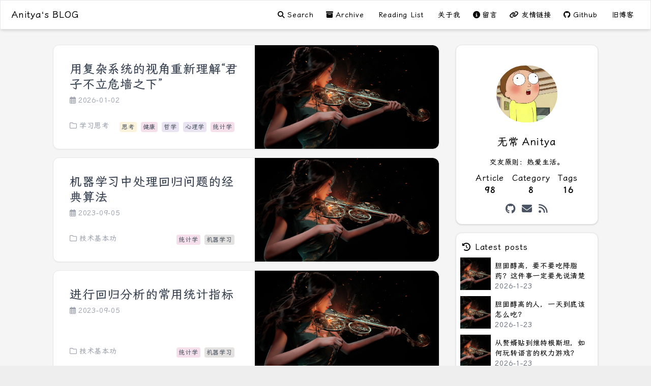

--- FILE ---
content_type: text/html; charset=utf-8
request_url: https://anitya.fun/tag/%E7%BB%9F%E8%AE%A1%E5%AD%A6
body_size: 23740
content:
<!DOCTYPE html><html lang="zh-CN" class="test"><head><title>统计学 | Tags | Anitya‘s BLOG</title><meta name="theme-color" content="#000000"/><meta name="viewport" content="width=device-width, initial-scale=1.0, user-scalable=no"/><meta name="robots" content="follow, index"/><meta charSet="UTF-8"/><meta name="keywords" content="Notion, 博客"/><meta name="description" content="无常随心说"/><meta property="og:locale" content="zh_CN"/><meta property="og:title" content="统计学 | Tags | Anitya‘s BLOG"/><meta property="og:description" content="无常随心说"/><meta property="og:url" content="https://anitya.fun/tag/统计学"/><meta property="og:image" content="https://www.notion.so/image/https%3A%2F%2Fs3-us-west-2.amazonaws.com%2Fsecure.notion-static.com%2Ff89a06fc-6057-443f-a5f6-3a3790f3c99f%2FIMG_6419.jpg?table=block&amp;id=4d2abfcc-6e9f-4701-b453-9203b207f455&amp;cache=v2"/><meta property="og:site_name" content="NotionNext BLOG"/><meta property="og:type" content="website"/><meta name="twitter:card" content="summary_large_image"/><meta name="twitter:description" content="无常随心说"/><meta name="twitter:title" content="统计学 | Tags | Anitya‘s BLOG"/><meta name="referrer" content="no-referrer-when-downgrade"/><meta name="next-head-count" content="18"/><link rel="icon" href="/favicon.ico"/><link rel="icon" href="/favicon.svg" type="image/svg+xml"/><link href="https://cdn.jsdelivr.net/npm/lxgw-wenkai-screen-webfont@1.6.0/lxgwwenkaiscreen.css" rel="stylesheet"/><link rel="preload" href="/_next/static/css/c01e9c7af8af3a8e.css" as="style"/><link rel="stylesheet" href="/_next/static/css/c01e9c7af8af3a8e.css" data-n-g=""/><noscript data-n-css=""></noscript><script defer="" nomodule="" src="/_next/static/chunks/polyfills-5cd94c89d3acac5f.js"></script><script src="/_next/static/chunks/webpack-f7012af5ea1cb4d8.js" defer=""></script><script src="/_next/static/chunks/main-5596760e97319147.js" defer=""></script><script src="/_next/static/chunks/pages/_app-69bcc0e67a907225.js" defer=""></script><script src="/_next/static/chunks/pages/tag/%5Btag%5D-ba06f438179da227.js" defer=""></script><script src="/_next/static/qpeyK1ZGvi3LsjVU52kVT/_buildManifest.js" defer=""></script><script src="/_next/static/qpeyK1ZGvi3LsjVU52kVT/_ssgManifest.js" defer=""></script><script src="/_next/static/qpeyK1ZGvi3LsjVU52kVT/_middlewareManifest.js" defer=""></script></head><body class="tracking-wider subpixel-antialiased bg-day dark:bg-night"><div id="__next" data-reactroot=""><link rel="stylesheet" href="https://cdn.bootcdn.net/ajax/libs/font-awesome/6.2.0/css/all.min.css" referrerPolicy="no-referrer"/><div class="bg-hexo-background-gray dark:bg-black"><div id="top-nav" class="z-40"><div id="search-drawer-wrapper" class="hidden"><div class="flex-col fixed px-5 w-full left-0 top-14 z-40 justify-center"><div class="md:max-w-3xl w-full mx-auto animate__animated animate__faster animate__fadeIn"><div class="flex w-full rounded-lg undefined"><input type="text" class="w-full text-sm pl-5 rounded-lg transition focus:shadow-lg dark:text-gray-300 font-light leading-10 text-black bg-gray-100 dark:bg-gray-500" placeholder="Search Articles" value=""/><div class="-ml-8 cursor-pointer float-right items-center justify-center py-2"><i class="hover:text-black transform duration-200 text-gray-500 dark:text-gray-200 cursor-pointer fas fa-search"></i></div></div><section class="mt-8"><div class="text-sm flex flex-nowrap justify-between font-light px-2"><div class="text-gray-600 dark:text-gray-200"><i class="mr-2 fas fa-th-list"></i>Category</div><a class="mb-3 text-gray-400 hover:text-black dark:text-gray-400 dark:hover:text-white hover:underline cursor-pointer" href="/category">More<!-- --> <i class="fas fa-angle-double-right"></i></a></div><div id="category-list" class="dark:border-gray-600 flex flex-wrap mx-4"><a class="dark:text-gray-400 text-gray-500 hover:text-white dark:hover:text-white hover:bg-indigo-600  text-sm w-full items-center duration-300 px-2  cursor-pointer py-1 font-light" href="/category/%E5%AD%A6%E4%B9%A0%E6%80%9D%E8%80%83"><div> <i class="mr-2 fas fa-folder"></i>学习思考<!-- -->(<!-- -->12<!-- -->)</div></a><a class="dark:text-gray-400 text-gray-500 hover:text-white dark:hover:text-white hover:bg-indigo-600  text-sm w-full items-center duration-300 px-2  cursor-pointer py-1 font-light" href="/category/%E6%8A%80%E6%9C%AF%E5%9F%BA%E6%9C%AC%E5%8A%9F"><div> <i class="mr-2 fas fa-folder"></i>技术基本功<!-- -->(<!-- -->19<!-- -->)</div></a><a class="dark:text-gray-400 text-gray-500 hover:text-white dark:hover:text-white hover:bg-indigo-600  text-sm w-full items-center duration-300 px-2  cursor-pointer py-1 font-light" href="/category/%E7%A2%8E%E7%89%87%E6%9D%82%E6%96%87"><div> <i class="mr-2 fas fa-folder"></i>碎片杂文<!-- -->(<!-- -->2<!-- -->)</div></a><a class="dark:text-gray-400 text-gray-500 hover:text-white dark:hover:text-white hover:bg-indigo-600  text-sm w-full items-center duration-300 px-2  cursor-pointer py-1 font-light" href="/category/%E7%8E%84%E5%AD%A6"><div> <i class="mr-2 fas fa-folder"></i>玄学<!-- -->(<!-- -->6<!-- -->)</div></a><a class="dark:text-gray-400 text-gray-500 hover:text-white dark:hover:text-white hover:bg-indigo-600  text-sm w-full items-center duration-300 px-2  cursor-pointer py-1 font-light" href="/category/%E5%81%A5%E5%BA%B7%E5%85%BB%E7%94%9F"><div> <i class="mr-2 fas fa-folder"></i>健康养生<!-- -->(<!-- -->2<!-- -->)</div></a><a class="dark:text-gray-400 text-gray-500 hover:text-white dark:hover:text-white hover:bg-indigo-600  text-sm w-full items-center duration-300 px-2  cursor-pointer py-1 font-light" href="/category/%E6%89%93%E5%8D%A1%E8%AE%A1%E5%88%92"><div> <i class="mr-2 fas fa-folder"></i>打卡计划<!-- -->(<!-- -->2<!-- -->)</div></a><a class="dark:text-gray-400 text-gray-500 hover:text-white dark:hover:text-white hover:bg-indigo-600  text-sm w-full items-center duration-300 px-2  cursor-pointer py-1 font-light" href="/category/%E8%89%BA%E6%9C%AF"><div> <i class="mr-2 fas fa-folder"></i>艺术<!-- -->(<!-- -->2<!-- -->)</div></a><a class="dark:text-gray-400 text-gray-500 hover:text-white dark:hover:text-white hover:bg-indigo-600  text-sm w-full items-center duration-300 px-2  cursor-pointer py-1 font-light" href="/category/Web3"><div> <i class="mr-2 fas fa-folder"></i>Web3<!-- -->(<!-- -->8<!-- -->)</div></a></div></section><section class="mt-4"><div class="text-sm py-2 px-2 flex flex-nowrap justify-between font-light dark:text-gray-200"><div class="text-gray-600 dark:text-gray-200"><i class="mr-2 fas fa-tag"></i>Tags</div><a class="text-gray-400 hover:text-black dark:hover:text-white hover:underline cursor-pointer" href="/tag">More<!-- --> <i class="fas fa-angle-double-right"></i></a></div><div class="p-2"><div id="tags-group" class="dark:border-gray-600 space-y-2"><div class="font-light text-xs ml-2 mb-2"><i class="mr-1 fas fa-tag"></i>标签</div><div class="px-4"><a class="cursor-pointer inline-block rounded hover:bg-indigo-400 dark:hover:text-white  hover:text-white duration-200
      mr-2 py-0.5 px-1 text-xs whitespace-nowrap 
       text-gray-600 hover:shadow-xl dark:border-gray-400 notion-purple_background " href="/tag/Web3"><div class="font-light"> <!-- -->Web3(6)<!-- --> </div></a><a class="cursor-pointer inline-block rounded hover:bg-indigo-400 dark:hover:text-white  hover:text-white duration-200
      mr-2 py-0.5 px-1 text-xs whitespace-nowrap 
       text-gray-600 hover:shadow-xl dark:border-gray-400 notion-brown_background " href="/tag/%E6%96%87%E5%AD%97"><div class="font-light"> <!-- -->文字(2)<!-- --> </div></a><a class="cursor-pointer inline-block rounded hover:bg-indigo-400 dark:hover:text-white  hover:text-white duration-200
      mr-2 py-0.5 px-1 text-xs whitespace-nowrap 
       text-gray-600 hover:shadow-xl dark:border-gray-400 notion-yellow_background " href="/tag/%E6%80%9D%E8%80%83"><div class="font-light"> <!-- -->思考(14)<!-- --> </div></a><a class="cursor-pointer inline-block rounded hover:bg-indigo-400 dark:hover:text-white  hover:text-white duration-200
      mr-2 py-0.5 px-1 text-xs whitespace-nowrap 
       text-gray-600 hover:shadow-xl dark:border-gray-400 notion-pink_background " href="/tag/%E5%BC%80%E5%8F%91"><div class="font-light"> <!-- -->开发(8)<!-- --> </div></a><a class="cursor-pointer inline-block rounded hover:bg-indigo-400 dark:hover:text-white  hover:text-white duration-200
      mr-2 py-0.5 px-1 text-xs whitespace-nowrap 
       text-gray-600 hover:shadow-xl dark:border-gray-400 notion-brown_background " href="/tag/%E5%BB%BA%E7%AB%99"><div class="font-light"> <!-- -->建站(10)<!-- --> </div></a><a class="cursor-pointer inline-block rounded hover:bg-indigo-400 dark:hover:text-white  hover:text-white duration-200
      mr-2 py-0.5 px-1 text-xs whitespace-nowrap 
       text-gray-600 hover:shadow-xl dark:border-gray-400 notion-pink_background " href="/tag/%E5%81%A5%E5%BA%B7"><div class="font-light"> <!-- -->健康(4)<!-- --> </div></a><a class="cursor-pointer inline-block rounded hover:bg-indigo-400 dark:hover:text-white  hover:text-white duration-200
      mr-2 py-0.5 px-1 text-xs whitespace-nowrap 
       text-gray-600 hover:shadow-xl dark:border-gray-400 notion-brown_background " href="/tag/Python"><div class="font-light"> <!-- -->Python(3)<!-- --> </div></a><a class="cursor-pointer inline-block rounded hover:bg-indigo-400 dark:hover:text-white  hover:text-white duration-200
      mr-2 py-0.5 px-1 text-xs whitespace-nowrap 
       text-gray-600 hover:shadow-xl dark:border-gray-400 notion-gray_background " href="/tag/%E7%8E%84%E5%AD%A6"><div class="font-light"> <!-- -->玄学(8)<!-- --> </div></a><a class="cursor-pointer inline-block rounded hover:bg-indigo-400 dark:hover:text-white  hover:text-white duration-200
      mr-2 py-0.5 px-1 text-xs whitespace-nowrap 
       text-gray-600 hover:shadow-xl dark:border-gray-400 notion-purple_background " href="/tag/%E7%B4%AB%E5%BE%AE%E6%96%97%E6%95%B0"><div class="font-light"> <!-- -->紫微斗数(3)<!-- --> </div></a><a class="cursor-pointer inline-block rounded hover:bg-indigo-400 dark:hover:text-white  hover:text-white duration-200
      mr-2 py-0.5 px-1 text-xs whitespace-nowrap 
       text-gray-600 hover:shadow-xl dark:border-gray-400 notion-red_background " href="/tag/%E5%85%BB%E7%94%9F"><div class="font-light"> <!-- -->养生(3)<!-- --> </div></a><a class="cursor-pointer inline-block rounded hover:bg-indigo-400 dark:hover:text-white  hover:text-white duration-200
      mr-2 py-0.5 px-1 text-xs whitespace-nowrap 
       text-gray-600 hover:shadow-xl dark:border-gray-400 notion-default_background " href="/tag/%E6%B0%94%E5%8A%9F"><div class="font-light"> <!-- -->气功(1)<!-- --> </div></a><a class="cursor-pointer inline-block rounded hover:bg-indigo-400 dark:hover:text-white  hover:text-white duration-200
      mr-2 py-0.5 px-1 text-xs whitespace-nowrap 
       text-gray-600 hover:shadow-xl dark:border-gray-400 notion-blue_background " href="/tag/%E5%85%AB%E6%AE%B5%E9%94%A6"><div class="font-light"> <!-- -->八段锦(1)<!-- --> </div></a><a class="cursor-pointer inline-block rounded hover:bg-indigo-400 dark:hover:text-white  hover:text-white duration-200
      mr-2 py-0.5 px-1 text-xs whitespace-nowrap 
       text-gray-600 hover:shadow-xl dark:border-gray-400 notion-yellow_background " href="/tag/%E5%B1%B1"><div class="font-light"> <!-- -->山(1)<!-- --> </div></a><a class="cursor-pointer inline-block rounded hover:bg-indigo-400 dark:hover:text-white  hover:text-white duration-200
      mr-2 py-0.5 px-1 text-xs whitespace-nowrap 
       text-gray-600 hover:shadow-xl dark:border-gray-400 notion-pink_background " href="/tag/%E6%9C%AF%E6%95%B0"><div class="font-light"> <!-- -->术数(2)<!-- --> </div></a><a class="cursor-pointer inline-block rounded hover:bg-indigo-400 dark:hover:text-white  hover:text-white duration-200
      mr-2 py-0.5 px-1 text-xs whitespace-nowrap 
       text-gray-600 hover:shadow-xl dark:border-gray-400 notion-purple_background " href="/tag/%E5%9B%9B%E6%9F%B1%E5%85%AB%E5%AD%97"><div class="font-light"> <!-- -->四柱八字(2)<!-- --> </div></a><a class="cursor-pointer inline-block rounded hover:bg-indigo-400 dark:hover:text-white  hover:text-white duration-200
      mr-2 py-0.5 px-1 text-xs whitespace-nowrap 
       text-gray-600 hover:shadow-xl dark:border-gray-400 notion-blue_background " href="/tag/%E8%A7%82%E6%98%9F"><div class="font-light"> <!-- -->观星(1)<!-- --> </div></a></div></div></div></section></div></div><div id="search-drawer-background" class="animate__animated animate__faster animate__fadeIn fixed bg-day dark:bg-night top-0 left-0 z-40 w-full h-full"></div></div><div id="sticky-nav" class="top-0 shadow-md fixed bg-none animate__animated animate__fadeIn dark:bg-hexo-black-gray dark:text-gray-200 text-black w-full z-20 transform duration-200 border-transparent dark:border-transparent"><div class="w-full flex justify-between items-center px-4 py-2"><div class="flex"><div class="flex flex-col justify-center items-center cursor-pointer space-y-3" href="/"><div class=" text-lg p-1.5 rounded dark:border-white hover:scale-110 transform duration-200"> <!-- -->Anitya‘s BLOG</div></div></div><div class="mr-1 justify-end items-center "><div class="hidden lg:flex"> <nav id="nav" class="leading-8 flex justify-center font-light w-full"><a target="_self" class="py-1.5 my-1 px-3  text-base justify-center items-center cursor-pointer" href="/search"><div class="w-full flex text-sm items-center justify-center hover:scale-125 duration-200 transform"><i class="fas fa-search mr-1"></i><div class="text-center">Search</div></div></a><a target="_self" class="py-1.5 my-1 px-3  text-base justify-center items-center cursor-pointer" href="/archive"><div class="w-full flex text-sm items-center justify-center hover:scale-125 duration-200 transform"><i class="fas fa-archive mr-1"></i><div class="text-center">Archive</div></div></a><a target="_self" class="py-1.5 my-1 px-3  text-base justify-center items-center cursor-pointer" href="/146c251c-4c5d-47d0-b7a8-1e98bc761f1c"><div class="w-full flex text-sm items-center justify-center hover:scale-125 duration-200 transform"><i class="[object Object] mr-1"></i><div class="text-center">Reading List</div></div></a><a target="_self" class="py-1.5 my-1 px-3  text-base justify-center items-center cursor-pointer" href="/about"><div class="w-full flex text-sm items-center justify-center hover:scale-125 duration-200 transform"><i class="[object Object] mr-1"></i><div class="text-center">关于我</div></div></a><a target="_self" class="py-1.5 my-1 px-3  text-base justify-center items-center cursor-pointer" href="/message"><div class="w-full flex text-sm items-center justify-center hover:scale-125 duration-200 transform"><i class="fas fa-info-circle mr-1"></i><div class="text-center">留言</div></div></a><a target="_self" class="py-1.5 my-1 px-3  text-base justify-center items-center cursor-pointer" href="/links"><div class="w-full flex text-sm items-center justify-center hover:scale-125 duration-200 transform"><i class="fas fa-link mr-1"></i><div class="text-center">友情链接</div></div></a><a target="_blank" class="py-1.5 my-1 px-3  text-base justify-center items-center cursor-pointer" href="https://github.com/tangly1024/NotionNext"><div class="w-full flex text-sm items-center justify-center hover:scale-125 duration-200 transform"><i class="fab fa-github mr-1"></i><div class="text-center">Github</div></div></a><a target="_blank" class="py-1.5 my-1 px-3  text-base justify-center items-center cursor-pointer" href="https://anitya.fun/"><div class="w-full flex text-sm items-center justify-center hover:scale-125 duration-200 transform"><i class="[object Object] mr-1"></i><div class="text-center">旧博客</div></div></a></nav></div><div class="w-8 justify-center items-center h-8 cursor-pointer flex lg:hidden"><i class="fas fa-bars"></i></div></div></div><div style="height:0px" class="overflow-hidden duration-200 shadow-xl"><div class="bg-white dark:bg-hexo-black-gray pt-1 py-2 px-5 lg:hidden "><nav id="nav" class="leading-8 text-gray-500 dark:text-gray-300 "><a class="py-1.5 px-5 text-base justify-between hover:bg-indigo-400 hover:text-white hover:shadow-lg cursor-pointer font-light flex flex-nowrap items-center  " href="/"><div class="my-auto items-center justify-center flex "><i class="fas fa-home w-4 text-center"></i><div class="ml-4">Blog</div></div></a><a class="py-1.5 px-5 text-base justify-between hover:bg-indigo-400 hover:text-white hover:shadow-lg cursor-pointer font-light flex flex-nowrap items-center  " href="/category"><div class="my-auto items-center justify-center flex "><i class="fas fa-th w-4 text-center"></i><div class="ml-4">Category</div></div></a><a class="py-1.5 px-5 text-base justify-between hover:bg-indigo-400 hover:text-white hover:shadow-lg cursor-pointer font-light flex flex-nowrap items-center  " href="/tag"><div class="my-auto items-center justify-center flex "><i class="fas fa-tag w-4 text-center"></i><div class="ml-4">Tags</div></div></a><a class="py-1.5 px-5 text-base justify-between hover:bg-indigo-400 hover:text-white hover:shadow-lg cursor-pointer font-light flex flex-nowrap items-center  " href="/archive"><div class="my-auto items-center justify-center flex "><i class="fas fa-archive w-4 text-center"></i><div class="ml-4">Archive</div></div><div class="bg-gray-300 dark:bg-gray-500 rounded-md text-gray-50 px-1 text-xs">98</div></a><a class="py-1.5 px-5 text-base justify-between hover:bg-indigo-400 hover:text-white hover:shadow-lg cursor-pointer font-light flex flex-nowrap items-center  " href="/search"><div class="my-auto items-center justify-center flex "><i class="fas fa-search w-4 text-center"></i><div class="ml-4">Search</div></div></a><a class="py-1.5 px-5 text-base justify-between hover:bg-indigo-400 hover:text-white hover:shadow-lg cursor-pointer font-light flex flex-nowrap items-center  " href="/146c251c-4c5d-47d0-b7a8-1e98bc761f1c"><div class="my-auto items-center justify-center flex "><i class="[object Object] w-4 text-center"></i><div class="ml-4">Reading List</div></div></a><a class="py-1.5 px-5 text-base justify-between hover:bg-indigo-400 hover:text-white hover:shadow-lg cursor-pointer font-light flex flex-nowrap items-center  " href="/about"><div class="my-auto items-center justify-center flex "><i class="[object Object] w-4 text-center"></i><div class="ml-4">关于我</div></div></a><a class="py-1.5 px-5 text-base justify-between hover:bg-indigo-400 hover:text-white hover:shadow-lg cursor-pointer font-light flex flex-nowrap items-center  " href="/message"><div class="my-auto items-center justify-center flex "><i class="fas fa-info-circle w-4 text-center"></i><div class="ml-4">留言</div></div></a><a class="py-1.5 px-5 text-base justify-between hover:bg-indigo-400 hover:text-white hover:shadow-lg cursor-pointer font-light flex flex-nowrap items-center  " href="/links"><div class="my-auto items-center justify-center flex "><i class="fas fa-link w-4 text-center"></i><div class="ml-4">友情链接</div></div></a><a class="py-1.5 px-5 text-base justify-between hover:bg-indigo-400 hover:text-white hover:shadow-lg cursor-pointer font-light flex flex-nowrap items-center  " href="https://github.com/tangly1024/NotionNext"><div class="my-auto items-center justify-center flex "><i class="fab fa-github w-4 text-center"></i><div class="ml-4">Github</div></div></a><a class="py-1.5 px-5 text-base justify-between hover:bg-indigo-400 hover:text-white hover:shadow-lg cursor-pointer font-light flex flex-nowrap items-center  " href="https://anitya.fun/"><div class="my-auto items-center justify-center flex "><i class="[object Object] w-4 text-center"></i><div class="ml-4">旧博客</div></div></a></nav></div></div></div></div><main id="wrapper" class="w-full py-8 md:px-8 lg:px-24 min-h-screen"><div id="container-inner" class="pt-14 w-full mx-auto lg:flex lg:space-x-4 justify-center"><div class="w-full max-w-4xl overflow-x-hidden"><div id="container" class="w-full"><div class="flex flex-wrap space-y-1 lg:space-y-4 px-2"><div class="w-full shadow-sm hover:shadow border dark:border-black rounded-xl bg-white dark:bg-hexo-black-gray duration-300"><div class="animate__animated animate__fadeIn flex flex-col-reverse lg:flex-row justify-between duration-300"><div class="lg:p-8 p-4 flex flex-col w-full"><a class="replace cursor-pointer hover:underline text-2xl  leading-tight text-gray-700 dark:text-gray-100 hover:text-indigo-700 dark:hover:text-indigo-400" href="/article/2dcb6ca0-c778-8081-ab0b-c29fa192ceb4">用复杂系统的视角重新理解“君子不立危墙之下”</a><div class="flex mt-2 items-center justify-start flex-wrap dark:text-gray-500 text-gray-400 hover:text-indigo-700 dark:hover:text-indigo-400"><a class="font-light hover:underline cursor-pointer text-sm leading-4 mr-3" href="/archive#2026-01"><i class="far fa-calendar-alt mr-1"></i>2026-01-02</a></div><p style="overflow:hidden;text-overflow:ellipsis;display:-webkit-box;-webkit-line-clamp:4;-webkit-box-orient:vertical" class="replace h-full max-h-32 my-4 text-gray-700 dark:text-gray-300 text-sm font-light leading-7"></p><div class="text-gray-400 justify-between flex"><a class="cursor-pointer font-light text-sm hover:underline hover:text-indigo-700 dark:hover:text-indigo-400 transform" href="/category/%E5%AD%A6%E4%B9%A0%E6%80%9D%E8%80%83"><i class="mr-1 far fa-folder"></i>学习思考</a><div class="md:flex-nowrap flex-wrap md:justify-start inline-block"><div> <a class="cursor-pointer inline-block rounded hover:bg-indigo-400 dark:hover:text-white  hover:text-white duration-200
      mr-2 py-0.5 px-1 text-xs whitespace-nowrap 
       text-gray-600 hover:shadow-xl dark:border-gray-400 notion-yellow_background " href="/tag/%E6%80%9D%E8%80%83"><div class="font-light"> <!-- -->思考<!-- --> </div></a><a class="cursor-pointer inline-block rounded hover:bg-indigo-400 dark:hover:text-white  hover:text-white duration-200
      mr-2 py-0.5 px-1 text-xs whitespace-nowrap 
       text-gray-600 hover:shadow-xl dark:border-gray-400 notion-pink_background " href="/tag/%E5%81%A5%E5%BA%B7"><div class="font-light"> <!-- -->健康<!-- --> </div></a><a class="cursor-pointer inline-block rounded hover:bg-indigo-400 dark:hover:text-white  hover:text-white duration-200
      mr-2 py-0.5 px-1 text-xs whitespace-nowrap 
       text-gray-600 hover:shadow-xl dark:border-gray-400 notion-purple_background " href="/tag/%E5%93%B2%E5%AD%A6"><div class="font-light"> <!-- -->哲学<!-- --> </div></a><a class="cursor-pointer inline-block rounded hover:bg-indigo-400 dark:hover:text-white  hover:text-white duration-200
      mr-2 py-0.5 px-1 text-xs whitespace-nowrap 
       text-gray-600 hover:shadow-xl dark:border-gray-400 notion-purple_background " href="/tag/%E5%BF%83%E7%90%86%E5%AD%A6"><div class="font-light"> <!-- -->心理学<!-- --> </div></a><a class="cursor-pointer inline-block rounded hover:bg-indigo-400 dark:hover:text-white  hover:text-white duration-200
      mr-2 py-0.5 px-1 text-xs whitespace-nowrap 
       text-gray-600 hover:shadow-xl dark:border-gray-400 notion-pink_background " href="/tag/%E7%BB%9F%E8%AE%A1%E5%AD%A6"><div class="font-light"> <!-- -->统计学<!-- --> </div></a></div></div></div></div><div class="flex w-full relative duration-200 rounded-t-xl lg:rounded-r-xl lg:rounded-t-none cursor-pointer transform overflow-hidden" href="/article/2dcb6ca0-c778-8081-ab0b-c29fa192ceb4"><img src="https://www.notion.so/image/https%3A%2F%2Fs3-us-west-2.amazonaws.com%2Fsecure.notion-static.com%2Ff89a06fc-6057-443f-a5f6-3a3790f3c99f%2FIMG_6419.jpg?table=block&amp;id=4d2abfcc-6e9f-4701-b453-9203b207f455&amp;cache=v2" alt="用复杂系统的视角重新理解“君子不立危墙之下”" class="max-h-52 lg:max-h-72 w-full hover:scale-125 rounded-t-xl lg:rounded-r-xl lg:rounded-t-none transform object-cover duration-500"/></div></div></div><div class="w-full shadow-sm hover:shadow border dark:border-black rounded-xl bg-white dark:bg-hexo-black-gray duration-300"><div class="animate__animated animate__fadeIn flex flex-col-reverse lg:flex-row justify-between duration-300"><div class="lg:p-8 p-4 flex flex-col w-full"><a class="replace cursor-pointer hover:underline text-2xl  leading-tight text-gray-700 dark:text-gray-100 hover:text-indigo-700 dark:hover:text-indigo-400" href="/article/3ec9ee45-9eb4-408b-b320-26727bb0ad22">机器学习中处理回归问题的经典算法</a><div class="flex mt-2 items-center justify-start flex-wrap dark:text-gray-500 text-gray-400 hover:text-indigo-700 dark:hover:text-indigo-400"><a class="font-light hover:underline cursor-pointer text-sm leading-4 mr-3" href="/archive#2023-09"><i class="far fa-calendar-alt mr-1"></i>2023-09-05</a></div><p style="overflow:hidden;text-overflow:ellipsis;display:-webkit-box;-webkit-line-clamp:4;-webkit-box-orient:vertical" class="replace h-full max-h-32 my-4 text-gray-700 dark:text-gray-300 text-sm font-light leading-7"></p><div class="text-gray-400 justify-between flex"><a class="cursor-pointer font-light text-sm hover:underline hover:text-indigo-700 dark:hover:text-indigo-400 transform" href="/category/%E6%8A%80%E6%9C%AF%E5%9F%BA%E6%9C%AC%E5%8A%9F"><i class="mr-1 far fa-folder"></i>技术基本功</a><div class="md:flex-nowrap flex-wrap md:justify-start inline-block"><div> <a class="cursor-pointer inline-block rounded hover:bg-indigo-400 dark:hover:text-white  hover:text-white duration-200
      mr-2 py-0.5 px-1 text-xs whitespace-nowrap 
       text-gray-600 hover:shadow-xl dark:border-gray-400 notion-pink_background " href="/tag/%E7%BB%9F%E8%AE%A1%E5%AD%A6"><div class="font-light"> <!-- -->统计学<!-- --> </div></a><a class="cursor-pointer inline-block rounded hover:bg-indigo-400 dark:hover:text-white  hover:text-white duration-200
      mr-2 py-0.5 px-1 text-xs whitespace-nowrap 
       text-gray-600 hover:shadow-xl dark:border-gray-400 notion-default_background " href="/tag/%E6%9C%BA%E5%99%A8%E5%AD%A6%E4%B9%A0"><div class="font-light"> <!-- -->机器学习<!-- --> </div></a></div></div></div></div><div class="flex w-full relative duration-200 rounded-t-xl lg:rounded-r-xl lg:rounded-t-none cursor-pointer transform overflow-hidden" href="/article/3ec9ee45-9eb4-408b-b320-26727bb0ad22"><img src="https://www.notion.so/image/https%3A%2F%2Fs3-us-west-2.amazonaws.com%2Fsecure.notion-static.com%2Ff89a06fc-6057-443f-a5f6-3a3790f3c99f%2FIMG_6419.jpg?table=block&amp;id=4d2abfcc-6e9f-4701-b453-9203b207f455&amp;cache=v2" alt="机器学习中处理回归问题的经典算法" class="max-h-52 lg:max-h-72 w-full hover:scale-125 rounded-t-xl lg:rounded-r-xl lg:rounded-t-none transform object-cover duration-500"/></div></div></div><div class="w-full shadow-sm hover:shadow border dark:border-black rounded-xl bg-white dark:bg-hexo-black-gray duration-300"><div class="animate__animated animate__fadeIn flex flex-col-reverse lg:flex-row justify-between duration-300"><div class="lg:p-8 p-4 flex flex-col w-full"><a class="replace cursor-pointer hover:underline text-2xl  leading-tight text-gray-700 dark:text-gray-100 hover:text-indigo-700 dark:hover:text-indigo-400" href="/article/b6e2a216-2c2c-4b13-aa95-875deb030df4">进行回归分析的常用统计指标</a><div class="flex mt-2 items-center justify-start flex-wrap dark:text-gray-500 text-gray-400 hover:text-indigo-700 dark:hover:text-indigo-400"><a class="font-light hover:underline cursor-pointer text-sm leading-4 mr-3" href="/archive#2023-09"><i class="far fa-calendar-alt mr-1"></i>2023-09-05</a></div><p style="overflow:hidden;text-overflow:ellipsis;display:-webkit-box;-webkit-line-clamp:4;-webkit-box-orient:vertical" class="replace h-full max-h-32 my-4 text-gray-700 dark:text-gray-300 text-sm font-light leading-7"></p><div class="text-gray-400 justify-between flex"><a class="cursor-pointer font-light text-sm hover:underline hover:text-indigo-700 dark:hover:text-indigo-400 transform" href="/category/%E6%8A%80%E6%9C%AF%E5%9F%BA%E6%9C%AC%E5%8A%9F"><i class="mr-1 far fa-folder"></i>技术基本功</a><div class="md:flex-nowrap flex-wrap md:justify-start inline-block"><div> <a class="cursor-pointer inline-block rounded hover:bg-indigo-400 dark:hover:text-white  hover:text-white duration-200
      mr-2 py-0.5 px-1 text-xs whitespace-nowrap 
       text-gray-600 hover:shadow-xl dark:border-gray-400 notion-pink_background " href="/tag/%E7%BB%9F%E8%AE%A1%E5%AD%A6"><div class="font-light"> <!-- -->统计学<!-- --> </div></a><a class="cursor-pointer inline-block rounded hover:bg-indigo-400 dark:hover:text-white  hover:text-white duration-200
      mr-2 py-0.5 px-1 text-xs whitespace-nowrap 
       text-gray-600 hover:shadow-xl dark:border-gray-400 notion-default_background " href="/tag/%E6%9C%BA%E5%99%A8%E5%AD%A6%E4%B9%A0"><div class="font-light"> <!-- -->机器学习<!-- --> </div></a></div></div></div></div><div class="flex w-full relative duration-200 rounded-t-xl lg:rounded-r-xl lg:rounded-t-none cursor-pointer transform overflow-hidden" href="/article/b6e2a216-2c2c-4b13-aa95-875deb030df4"><img src="https://www.notion.so/image/https%3A%2F%2Fs3-us-west-2.amazonaws.com%2Fsecure.notion-static.com%2Ff89a06fc-6057-443f-a5f6-3a3790f3c99f%2FIMG_6419.jpg?table=block&amp;id=4d2abfcc-6e9f-4701-b453-9203b207f455&amp;cache=v2" alt="进行回归分析的常用统计指标" class="max-h-52 lg:max-h-72 w-full hover:scale-125 rounded-t-xl lg:rounded-r-xl lg:rounded-t-none transform object-cover duration-500"/></div></div></div></div><div><div class="w-full my-4 py-4 text-center cursor-pointer rounded-xl dark:text-gray-200"> <!-- -->No More<!-- --> </div></div></div></div><div class="space-y-4 lg:w-80 lg:pt-0 px-2 pt-4"><div><section class="shadow hover:shadow dark:text-gray-300 border dark:border-black rounded-xl px-2 py-4 bg-white dark:bg-hexo-black-gray lg:duration-100"><div class="justify-center items-center flex hover:rotate-45 py-6 hover:scale-105 dark:text-gray-100 transform duration-200 cursor-pointer"><img src="https://www.notion.so/image/https%3A%2F%2Fs3-us-west-2.amazonaws.com%2Fsecure.notion-static.com%2F3555ccf6-725a-452d-be97-f81420748e5d%2Ff04c1a9ead9bef662c8ca0f4ed43a8d9.jpeg?table=collection&amp;id=9324982b-c60b-4bb0-9f1a-7395b5e29a59" class="rounded-full" width="120"/></div><div class="text-center text-xl pb-4">无常 Anitya</div><div class="text-sm text-center">交友原则：热爱生活。</div><nav id="nav" class="leading-8 flex justify-center w-full"><a target="_self" class="py-1.5 my-1 px-2 duration-300 text-base justify-center items-center cursor-pointer" href="/archive"><div class="w-full items-center justify-center hover:scale-105 duration-200 transform dark:hover:text-indigo-400 hover:text-indigo-600"><div class="text-center">Article</div><div class="text-center font-semibold"><div class="text-center">98</div></div></div></a><a target="_self" class="py-1.5 my-1 px-2 duration-300 text-base justify-center items-center cursor-pointer" href="/category"><div class="w-full items-center justify-center hover:scale-105 duration-200 transform dark:hover:text-indigo-400 hover:text-indigo-600"><div class="text-center">Category</div><div class="text-center font-semibold"><div class="text-center">8</div></div></div></a><a target="_self" class="py-1.5 my-1 px-2 duration-300 text-base justify-center items-center cursor-pointer" href="/tag"><div class="w-full items-center justify-center hover:scale-105 duration-200 transform dark:hover:text-indigo-400 hover:text-indigo-600"><div class="text-center">Tags</div><div class="text-center font-semibold"><div class="text-center">16</div></div></div></a></nav><div class="w-full justify-center flex-wrap flex"><div class="space-x-3 text-xl text-gray-600 dark:text-gray-300 "><a target="_blank" rel="noreferrer" title="github" href="https://github.com/Anthem9"><i class="transform hover:scale-125 duration-150 fab fa-github dark:hover:text-indigo-400 hover:text-indigo-600"></i></a><a target="_blank" rel="noreferrer" title="email" href="/cdn-cgi/l/email-protection#583f2d372031393720313937212d183f35393134763b3735"><i class="transform hover:scale-125 duration-150 fas fa-envelope dark:hover:text-indigo-400 hover:text-indigo-600"></i></a><a target="_blank" rel="noreferrer" title="RSS" href="/feed"><i class="transform hover:scale-125 duration-150 fas fa-rss dark:hover:text-indigo-400 hover:text-indigo-600"></i></a></div></div></section></div><div><section class="shadow hover:shadow dark:text-gray-300 border dark:border-black rounded-xl px-2 py-4 bg-white dark:bg-hexo-black-gray lg:duration-100"><div class=" mb-2 px-1 flex flex-nowrap justify-between"><div><i class="mr-2 fas fas fa-history"></i>Latest posts</div></div><a class="my-1 flex " href="/article/2e7b6ca0-c778-8085-bee5-fd8986190cb9"><div class="w-20 h-16 bg-cover bg-center bg-no-repeat" style="background-image:url(&quot;https://www.notion.so/image/https%3A%2F%2Fs3-us-west-2.amazonaws.com%2Fsecure.notion-static.com%2Ff89a06fc-6057-443f-a5f6-3a3790f3c99f%2FIMG_6419.jpg?table=block&amp;id=4d2abfcc-6e9f-4701-b453-9203b207f455&amp;cache=v2&quot;)"></div><div class="dark:text-gray-400  text-sm py-1.5 overflow-x-hidden hover:text-indigo-600 px-2 duration-200 w-full rounded hover:text-white dark:hover:text-indigo-400 cursor-pointer items-center flex"><div><div style="-webkit-line-clamp:2">胆固醇高，要不要吃降脂药？这件事一定要先说清楚</div><div class="text-gray-500">2026-1-23</div></div></div></a><a class="my-1 flex " href="/article/2e7b6ca0-c778-8088-94a7-c19233293c7a"><div class="w-20 h-16 bg-cover bg-center bg-no-repeat" style="background-image:url(&quot;https://www.notion.so/image/https%3A%2F%2Fs3-us-west-2.amazonaws.com%2Fsecure.notion-static.com%2Ff89a06fc-6057-443f-a5f6-3a3790f3c99f%2FIMG_6419.jpg?table=block&amp;id=4d2abfcc-6e9f-4701-b453-9203b207f455&amp;cache=v2&quot;)"></div><div class="dark:text-gray-400  text-sm py-1.5 overflow-x-hidden hover:text-indigo-600 px-2 duration-200 w-full rounded hover:text-white dark:hover:text-indigo-400 cursor-pointer items-center flex"><div><div style="-webkit-line-clamp:2">胆固醇高的人，一天到底该怎么吃？</div><div class="text-gray-500">2026-1-23</div></div></div></a><a class="my-1 flex " href="/article/2e9b6ca0-c778-8032-a2bd-c26094ea5332"><div class="w-20 h-16 bg-cover bg-center bg-no-repeat" style="background-image:url(&quot;https://www.notion.so/image/https%3A%2F%2Fs3-us-west-2.amazonaws.com%2Fsecure.notion-static.com%2Ff89a06fc-6057-443f-a5f6-3a3790f3c99f%2FIMG_6419.jpg?table=block&amp;id=4d2abfcc-6e9f-4701-b453-9203b207f455&amp;cache=v2&quot;)"></div><div class="dark:text-gray-400  text-sm py-1.5 overflow-x-hidden hover:text-indigo-600 px-2 duration-200 w-full rounded hover:text-white dark:hover:text-indigo-400 cursor-pointer items-center flex"><div><div style="-webkit-line-clamp:2">从赘婿贴到维特根斯坦，如何玩转语言的权力游戏？</div><div class="text-gray-500">2026-1-23</div></div></div></a><a class="my-1 flex " href="/article/2e7b6ca0-c778-80da-8a34-d4fe9af5cda4"><div class="w-20 h-16 bg-cover bg-center bg-no-repeat" style="background-image:url(&quot;https://www.notion.so/image/https%3A%2F%2Fs3-us-west-2.amazonaws.com%2Fsecure.notion-static.com%2Ff89a06fc-6057-443f-a5f6-3a3790f3c99f%2FIMG_6419.jpg?table=block&amp;id=4d2abfcc-6e9f-4701-b453-9203b207f455&amp;cache=v2&quot;)"></div><div class="dark:text-gray-400  text-sm py-1.5 overflow-x-hidden hover:text-indigo-600 px-2 duration-200 w-full rounded hover:text-white dark:hover:text-indigo-400 cursor-pointer items-center flex"><div><div style="-webkit-line-clamp:2">胆固醇高，真正该戒的，其实不是蛋黄</div><div class="text-gray-500">2026-1-15</div></div></div></a><a class="my-1 flex " href="/article/2e7b6ca0-c778-80d8-ba76-cae5f0f70d42"><div class="w-20 h-16 bg-cover bg-center bg-no-repeat" style="background-image:url(&quot;https://www.notion.so/image/https%3A%2F%2Fs3-us-west-2.amazonaws.com%2Fsecure.notion-static.com%2Ff89a06fc-6057-443f-a5f6-3a3790f3c99f%2FIMG_6419.jpg?table=block&amp;id=4d2abfcc-6e9f-4701-b453-9203b207f455&amp;cache=v2&quot;)"></div><div class="dark:text-gray-400  text-sm py-1.5 overflow-x-hidden hover:text-indigo-600 px-2 duration-200 w-full rounded hover:text-white dark:hover:text-indigo-400 cursor-pointer items-center flex"><div><div style="-webkit-line-clamp:2">胆固醇高，还能吃蛋黄吗？</div><div class="text-gray-500">2026-1-15</div></div></div></a></section></div><div class="sticky top-20"><canvas id="live2d" class="cursor-pointer" width="280" height="250" alt="切换主题" title="切换主题"></canvas></div></div></div></main><div class="bottom-12 right-1 fixed justify-end z-20 text-white bg-indigo-500 dark:bg-hexo-black-gray rounded-sm"><div class="hidden animate__fadeInUp justify-center duration-300  animate__faster flex flex-col items-center cursor-pointer "><div class="justify-center items-center w-7 h-7 text-center transform hover:scale-105 duration-200"><i id="darkModeButton" class="fa-moon fas text-xs"></i></div><div class="space-x-1 items-center justify-center transform hover:scale-105 duration-200 w-7 h-auto pb-1 text-center"><div title="Top"><i class="fas fa-arrow-up text-xs"></i></div><div class="text-xs hidden lg:block"></div></div></div></div><footer class=" dark:bg-black flex-shrink-0 bg-hexo-light-gray justify-center text-center m-auto w-full leading-6 text-gray-600 dark:text-gray-100 text-sm p-6"><div class="z-10 duration-200 text-xl cursor-pointer py-2 undefined"><i id="darkModeButton" class="hover:scale-125 transform duration-200 fas fa-moon"></i></div><i class="fas fa-copyright"></i> <!-- -->2021-2026<!-- --> <span><i class="mx-1 animate-pulse fas fa-heart"></i> <a href="https://anitya.fun" class="underline font-bold dark:text-gray-300 ">无常 Anitya</a>.<br/><span class="hidden busuanzi_container_site_pv"><i class="fas fa-eye"></i><span class="px-1 busuanzi_value_site_pv"> </span>  </span><span class="pl-2 hidden busuanzi_container_site_uv"><i class="fas fa-users"></i> <span class="px-1 busuanzi_value_site_uv"> </span> </span><br/><h1>Anitya‘s BLOG</h1><span class="text-xs ">Powered by <a href="https://github.com/tangly1024/NotionNext" class="underline dark:text-gray-300">NotionNext <!-- -->3.5.0</a>.</span></span><br/></footer></div></div><script data-cfasync="false" src="/cdn-cgi/scripts/5c5dd728/cloudflare-static/email-decode.min.js"></script><script id="__NEXT_DATA__" type="application/json">{"props":{"pageProps":{"siteInfo":{"title":"Anitya‘s BLOG","description":"无常随心说","pageCover":"https://www.notion.so/image/https%3A%2F%2Fs3-us-west-2.amazonaws.com%2Fsecure.notion-static.com%2Ff89a06fc-6057-443f-a5f6-3a3790f3c99f%2FIMG_6419.jpg?table=block\u0026id=4d2abfcc-6e9f-4701-b453-9203b207f455\u0026cache=v2","icon":"https://www.notion.so/image/https%3A%2F%2Fs3-us-west-2.amazonaws.com%2Fsecure.notion-static.com%2F3555ccf6-725a-452d-be97-f81420748e5d%2Ff04c1a9ead9bef662c8ca0f4ed43a8d9.jpeg?table=collection\u0026id=9324982b-c60b-4bb0-9f1a-7395b5e29a59"},"allPages":[{"id":"2e7b6ca0-c778-8085-bee5-fd8986190cb9","date":{"start_date":"2026-01-23"},"type":"Post","title":"胆固醇高，要不要吃降脂药？这件事一定要先说清楚","status":"Published","slug":"article/2e7b6ca0-c778-8085-bee5-fd8986190cb9","createdTime":"2026-1-13","lastEditedTime":"2026-1-23","fullWidth":false,"page_cover":"https://www.notion.so/image/https%3A%2F%2Fs3-us-west-2.amazonaws.com%2Fsecure.notion-static.com%2Ff89a06fc-6057-443f-a5f6-3a3790f3c99f%2FIMG_6419.jpg?table=block\u0026id=4d2abfcc-6e9f-4701-b453-9203b207f455\u0026cache=v2","tagItems":[]},{"id":"2e7b6ca0-c778-8088-94a7-c19233293c7a","date":{"start_date":"2026-01-21"},"type":"Post","title":"胆固醇高的人，一天到底该怎么吃？","status":"Published","slug":"article/2e7b6ca0-c778-8088-94a7-c19233293c7a","createdTime":"2026-1-13","lastEditedTime":"2026-1-23","fullWidth":false,"page_cover":"https://www.notion.so/image/https%3A%2F%2Fs3-us-west-2.amazonaws.com%2Fsecure.notion-static.com%2Ff89a06fc-6057-443f-a5f6-3a3790f3c99f%2FIMG_6419.jpg?table=block\u0026id=4d2abfcc-6e9f-4701-b453-9203b207f455\u0026cache=v2","tagItems":[]},{"id":"2e9b6ca0-c778-8032-a2bd-c26094ea5332","date":{"start_date":"2026-01-18"},"type":"Post","title":"从赘婿贴到维特根斯坦，如何玩转语言的权力游戏？","status":"Published","slug":"article/2e9b6ca0-c778-8032-a2bd-c26094ea5332","createdTime":"2026-1-15","lastEditedTime":"2026-1-23","fullWidth":false,"page_cover":"https://www.notion.so/image/https%3A%2F%2Fs3-us-west-2.amazonaws.com%2Fsecure.notion-static.com%2Ff89a06fc-6057-443f-a5f6-3a3790f3c99f%2FIMG_6419.jpg?table=block\u0026id=4d2abfcc-6e9f-4701-b453-9203b207f455\u0026cache=v2","tagItems":[]},{"id":"2e7b6ca0-c778-80da-8a34-d4fe9af5cda4","date":{"start_date":"2026-01-16"},"type":"Post","title":"胆固醇高，真正该戒的，其实不是蛋黄","status":"Published","slug":"article/2e7b6ca0-c778-80da-8a34-d4fe9af5cda4","createdTime":"2026-1-13","lastEditedTime":"2026-1-15","fullWidth":false,"page_cover":"https://www.notion.so/image/https%3A%2F%2Fs3-us-west-2.amazonaws.com%2Fsecure.notion-static.com%2Ff89a06fc-6057-443f-a5f6-3a3790f3c99f%2FIMG_6419.jpg?table=block\u0026id=4d2abfcc-6e9f-4701-b453-9203b207f455\u0026cache=v2","tagItems":[]},{"id":"2e7b6ca0-c778-80d8-ba76-cae5f0f70d42","date":{"start_date":"2026-01-14"},"type":"Post","title":"胆固醇高，还能吃蛋黄吗？","status":"Published","slug":"article/2e7b6ca0-c778-80d8-ba76-cae5f0f70d42","createdTime":"2026-1-13","lastEditedTime":"2026-1-15","fullWidth":false,"page_cover":"https://www.notion.so/image/https%3A%2F%2Fs3-us-west-2.amazonaws.com%2Fsecure.notion-static.com%2Ff89a06fc-6057-443f-a5f6-3a3790f3c99f%2FIMG_6419.jpg?table=block\u0026id=4d2abfcc-6e9f-4701-b453-9203b207f455\u0026cache=v2","tagItems":[]},{"id":"2e5b6ca0-c778-80cc-8514-f0a9b39325b7","date":{"start_date":"2026-01-11"},"type":"Post","title":"AI时代生存指南","status":"Published","slug":"article/2e5b6ca0-c778-80cc-8514-f0a9b39325b7","createdTime":"2026-1-11","lastEditedTime":"2026-1-15","fullWidth":false,"page_cover":"https://www.notion.so/image/https%3A%2F%2Fs3-us-west-2.amazonaws.com%2Fsecure.notion-static.com%2Ff89a06fc-6057-443f-a5f6-3a3790f3c99f%2FIMG_6419.jpg?table=block\u0026id=4d2abfcc-6e9f-4701-b453-9203b207f455\u0026cache=v2","tagItems":[]},{"id":"2e3b6ca0-c778-806b-871e-d2a2d2915d0d","date":{"start_date":"2026-01-09"},"type":"Post","title":"无常随心说公众号使用说明","status":"Published","slug":"article/2e3b6ca0-c778-806b-871e-d2a2d2915d0d","createdTime":"2026-1-9","lastEditedTime":"2026-1-11","fullWidth":false,"page_cover":"https://www.notion.so/image/https%3A%2F%2Fs3-us-west-2.amazonaws.com%2Fsecure.notion-static.com%2Ff89a06fc-6057-443f-a5f6-3a3790f3c99f%2FIMG_6419.jpg?table=block\u0026id=4d2abfcc-6e9f-4701-b453-9203b207f455\u0026cache=v2","tagItems":[]},{"id":"2e1b6ca0-c778-8010-a327-ec156441cdab","date":{"start_date":"2026-01-07"},"type":"Post","title":"高尿酸不代表不能吃肉！自然疗法帮你改善高尿酸。","status":"Published","slug":"article/2e1b6ca0-c778-8010-a327-ec156441cdab","createdTime":"2026-1-7","lastEditedTime":"2026-1-9","fullWidth":false,"page_cover":"https://www.notion.so/image/https%3A%2F%2Fs3-us-west-2.amazonaws.com%2Fsecure.notion-static.com%2Ff89a06fc-6057-443f-a5f6-3a3790f3c99f%2FIMG_6419.jpg?table=block\u0026id=4d2abfcc-6e9f-4701-b453-9203b207f455\u0026cache=v2","tagItems":[]},{"id":"2dcb6ca0-c778-8081-ab0b-c29fa192ceb4","date":{"start_date":"2026-01-02"},"type":"Post","category":["学习思考"],"tags":["思考","健康","哲学","心理学","统计学"],"title":"用复杂系统的视角重新理解“君子不立危墙之下”","status":"Published","slug":"article/2dcb6ca0-c778-8081-ab0b-c29fa192ceb4","createdTime":"2026-1-2","lastEditedTime":"2026-1-5","fullWidth":false,"page_cover":"https://www.notion.so/image/https%3A%2F%2Fs3-us-west-2.amazonaws.com%2Fsecure.notion-static.com%2Ff89a06fc-6057-443f-a5f6-3a3790f3c99f%2FIMG_6419.jpg?table=block\u0026id=4d2abfcc-6e9f-4701-b453-9203b207f455\u0026cache=v2","tagItems":[{"name":"思考","color":"yellow"},{"name":"健康","color":"pink"},{"name":"哲学","color":"purple"},{"name":"心理学","color":"purple"},{"name":"统计学","color":"pink"}]},{"id":"2d9b6ca0-c778-80e9-a72c-e8a62a021cff","date":{"start_date":"2026-01-02"},"type":"Post","title":"轻度脂肪肝，真的不是小问题（请一定看到最后）","status":"Published","slug":"article/2d9b6ca0-c778-80e9-a72c-e8a62a021cff","createdTime":"2025-12-30","lastEditedTime":"2026-1-5","fullWidth":false,"page_cover":"https://www.notion.so/image/https%3A%2F%2Fs3-us-west-2.amazonaws.com%2Fsecure.notion-static.com%2Ff89a06fc-6057-443f-a5f6-3a3790f3c99f%2FIMG_6419.jpg?table=block\u0026id=4d2abfcc-6e9f-4701-b453-9203b207f455\u0026cache=v2","tagItems":[]},{"id":"2d5b6ca0-c778-80aa-901c-ccd48489b63c","date":{"start_date":"2025-12-26"},"type":"Post","title":"《蛤蟆先生去看心理医生》：学会拥抱情绪，也学会拥抱自己","status":"Published","slug":"article/2d5b6ca0-c778-80aa-901c-ccd48489b63c","createdTime":"2025-12-26","lastEditedTime":"2026-1-5","fullWidth":false,"page_cover":"https://www.notion.so/image/https%3A%2F%2Fs3-us-west-2.amazonaws.com%2Fsecure.notion-static.com%2Ff89a06fc-6057-443f-a5f6-3a3790f3c99f%2FIMG_6419.jpg?table=block\u0026id=4d2abfcc-6e9f-4701-b453-9203b207f455\u0026cache=v2","tagItems":[]},{"id":"2d3b6ca0-c778-8097-830a-fca44b803cf8","date":{"start_date":"2025-12-24"},"type":"Post","title":"学会感恩，不仅仅是道德的要求，它真的能让你更健康","status":"Published","slug":"article/2d3b6ca0-c778-8097-830a-fca44b803cf8","createdTime":"2025-12-24","lastEditedTime":"2026-1-5","fullWidth":false,"page_cover":"https://www.notion.so/image/https%3A%2F%2Fs3-us-west-2.amazonaws.com%2Fsecure.notion-static.com%2Ff89a06fc-6057-443f-a5f6-3a3790f3c99f%2FIMG_6419.jpg?table=block\u0026id=4d2abfcc-6e9f-4701-b453-9203b207f455\u0026cache=v2","tagItems":[]},{"id":"2d3b6ca0-c778-806e-9007-f17127489d68","date":{"start_date":"2025-12-24"},"type":"Post","title":"\n\n早点儿睡觉，不为别的，只是对自己的身体温柔一点儿","status":"Published","slug":"article/2d3b6ca0-c778-806e-9007-f17127489d68","createdTime":"2025-12-24","lastEditedTime":"2025-12-26","fullWidth":false,"page_cover":"https://www.notion.so/image/https%3A%2F%2Fs3-us-west-2.amazonaws.com%2Fsecure.notion-static.com%2Ff89a06fc-6057-443f-a5f6-3a3790f3c99f%2FIMG_6419.jpg?table=block\u0026id=4d2abfcc-6e9f-4701-b453-9203b207f455\u0026cache=v2","tagItems":[]},{"id":"2ccb6ca0-c778-80a0-9cbd-d41f87985f3a","date":{"start_date":"2025-12-21"},"type":"Post","tags":["读书笔记"],"title":"《也许你该找个人聊聊》：当理性失效时，人该如何自救？","status":"Published","slug":"article/2ccb6ca0-c778-80a0-9cbd-d41f87985f3a","createdTime":"2025-12-17","lastEditedTime":"2025-12-24","fullWidth":false,"page_cover":"https://www.notion.so/image/https%3A%2F%2Fs3-us-west-2.amazonaws.com%2Fsecure.notion-static.com%2Ff89a06fc-6057-443f-a5f6-3a3790f3c99f%2FIMG_6419.jpg?table=block\u0026id=4d2abfcc-6e9f-4701-b453-9203b207f455\u0026cache=v2","tagItems":[{"name":"读书笔记","color":"default"}]},{"id":"2ccb6ca0-c778-80e0-8bca-ea0427d2f031","date":{"start_date":"2025-12-21"},"type":"Post","title":"「饭后百步走，活到九十九」中国人最早的“控糖说明书”","status":"Published","slug":"article/2ccb6ca0-c778-80e0-8bca-ea0427d2f031","createdTime":"2025-12-17","lastEditedTime":"2025-12-24","fullWidth":false,"page_cover":"https://www.notion.so/image/https%3A%2F%2Fs3-us-west-2.amazonaws.com%2Fsecure.notion-static.com%2Ff89a06fc-6057-443f-a5f6-3a3790f3c99f%2FIMG_6419.jpg?table=block\u0026id=4d2abfcc-6e9f-4701-b453-9203b207f455\u0026cache=v2","tagItems":[]},{"id":"2ccb6ca0-c778-80bb-834a-f6a80505cf15","date":{"start_date":"2025-12-19"},"type":"Post","title":"腰酸背痛、腰椎间盘突出：不是老了，是你一直用错了身体","status":"Published","slug":"article/2ccb6ca0-c778-80bb-834a-f6a80505cf15","createdTime":"2025-12-17","lastEditedTime":"2025-12-24","fullWidth":false,"page_cover":"https://www.notion.so/image/https%3A%2F%2Fs3-us-west-2.amazonaws.com%2Fsecure.notion-static.com%2Ff89a06fc-6057-443f-a5f6-3a3790f3c99f%2FIMG_6419.jpg?table=block\u0026id=4d2abfcc-6e9f-4701-b453-9203b207f455\u0026cache=v2","tagItems":[]},{"id":"2c2b6ca0-c778-8065-8edd-f0f6667b2634","date":{"start_date":"2025-12-17"},"type":"Post","title":"低头族的“富贵病”？肩痛、颈痛、头痛、驼背……都离不开这个祸根！","status":"Published","slug":"article/2c2b6ca0-c778-8065-8edd-f0f6667b2634","createdTime":"2025-12-7","lastEditedTime":"2025-12-17","fullWidth":false,"page_cover":"https://www.notion.so/image/https%3A%2F%2Fs3-us-west-2.amazonaws.com%2Fsecure.notion-static.com%2Ff89a06fc-6057-443f-a5f6-3a3790f3c99f%2FIMG_6419.jpg?table=block\u0026id=4d2abfcc-6e9f-4701-b453-9203b207f455\u0026cache=v2","tagItems":[]},{"id":"2c2b6ca0-c778-80ce-8845-cd83543f17ed","date":{"start_date":"2025-12-14"},"type":"Post","tags":["健身","健康","养生"],"title":"睡不好、免疫差、掉头发？不是缺补品，而是——蛋白质根本不够吃！","status":"Published","slug":"article/2c2b6ca0-c778-80ce-8845-cd83543f17ed","createdTime":"2025-12-7","lastEditedTime":"2025-12-17","fullWidth":false,"page_cover":"https://www.notion.so/image/https%3A%2F%2Fs3-us-west-2.amazonaws.com%2Fsecure.notion-static.com%2Ff89a06fc-6057-443f-a5f6-3a3790f3c99f%2FIMG_6419.jpg?table=block\u0026id=4d2abfcc-6e9f-4701-b453-9203b207f455\u0026cache=v2","tagItems":[{"name":"健身","color":"red"},{"name":"健康","color":"pink"},{"name":"养生","color":"red"}]},{"id":"2c2b6ca0-c778-8063-9488-dd2cb127a81b","date":{"start_date":"2025-12-12"},"type":"Post","title":"中医讲：“肾开窍于足”，睡前泡脚是安眠良方，但90%的人都泡错了！⚠️","status":"Published","slug":"article/2c2b6ca0-c778-8063-9488-dd2cb127a81b","createdTime":"2025-12-7","lastEditedTime":"2025-12-17","fullWidth":false,"page_cover":"https://www.notion.so/image/https%3A%2F%2Fs3-us-west-2.amazonaws.com%2Fsecure.notion-static.com%2Ff89a06fc-6057-443f-a5f6-3a3790f3c99f%2FIMG_6419.jpg?table=block\u0026id=4d2abfcc-6e9f-4701-b453-9203b207f455\u0026cache=v2","tagItems":[]},{"id":"2abb6ca0-c778-802a-a757-d08e4ae4e324","date":{"start_date":"2025-12-10"},"type":"Post","title":"别把盐当“洪水猛兽”！真正伤身的，可能是“极端低盐”与“隐形盐”😱","status":"Published","slug":"article/2abb6ca0-c778-802a-a757-d08e4ae4e324","createdTime":"2025-11-14","lastEditedTime":"2025-12-7","fullWidth":false,"page_cover":"https://www.notion.so/image/https%3A%2F%2Fs3-us-west-2.amazonaws.com%2Fsecure.notion-static.com%2Ff89a06fc-6057-443f-a5f6-3a3790f3c99f%2FIMG_6419.jpg?table=block\u0026id=4d2abfcc-6e9f-4701-b453-9203b207f455\u0026cache=v2","tagItems":[]},{"id":"2abb6ca0-c778-80d2-b945-c0097805cf2b","date":{"start_date":"2025-12-08"},"type":"Post","title":"别再怕吃鸡蛋了！中医早就告诉你：蛋黄才是补脑又养心的灵丹！","status":"Published","slug":"article/2abb6ca0-c778-80d2-b945-c0097805cf2b","createdTime":"2025-11-14","lastEditedTime":"2025-12-7","fullWidth":false,"page_cover":"https://www.notion.so/image/https%3A%2F%2Fs3-us-west-2.amazonaws.com%2Fsecure.notion-static.com%2Ff89a06fc-6057-443f-a5f6-3a3790f3c99f%2FIMG_6419.jpg?table=block\u0026id=4d2abfcc-6e9f-4701-b453-9203b207f455\u0026cache=v2","tagItems":[]},{"id":"2abb6ca0-c778-8041-8f6a-e0574f99d931","date":{"start_date":"2025-12-05"},"type":"Post","title":"为猪油正名！医生说出真相，太多人被误导了！","status":"Published","slug":"article/2abb6ca0-c778-8041-8f6a-e0574f99d931","createdTime":"2025-11-14","lastEditedTime":"2025-12-7","fullWidth":false,"page_cover":"https://www.notion.so/image/https%3A%2F%2Fs3-us-west-2.amazonaws.com%2Fsecure.notion-static.com%2Ff89a06fc-6057-443f-a5f6-3a3790f3c99f%2FIMG_6419.jpg?table=block\u0026id=4d2abfcc-6e9f-4701-b453-9203b207f455\u0026cache=v2","tagItems":[]},{"id":"2abb6ca0-c778-80af-9c25-d9e8a0290df4","date":{"start_date":"2025-12-03"},"type":"Post","title":"一根“红菜头”，竟能降压、抗炎、助运动？医生都在喝的“天然血管清道夫”！","status":"Published","slug":"article/2abb6ca0-c778-80af-9c25-d9e8a0290df4","createdTime":"2025-11-14","lastEditedTime":"2025-12-7","fullWidth":false,"page_cover":"https://www.notion.so/image/https%3A%2F%2Fs3-us-west-2.amazonaws.com%2Fsecure.notion-static.com%2Ff89a06fc-6057-443f-a5f6-3a3790f3c99f%2FIMG_6419.jpg?table=block\u0026id=4d2abfcc-6e9f-4701-b453-9203b207f455\u0026cache=v2","tagItems":[]},{"id":"2abb6ca0-c778-8009-8666-f8e5978dca25","date":{"start_date":"2025-12-01"},"type":"Post","title":"别再喝“假酸奶”了！真正的酸奶，比你想的更神奇！","status":"Published","slug":"article/2abb6ca0-c778-8009-8666-f8e5978dca25","createdTime":"2025-11-14","lastEditedTime":"2025-12-7","fullWidth":false,"page_cover":"https://www.notion.so/image/https%3A%2F%2Fs3-us-west-2.amazonaws.com%2Fsecure.notion-static.com%2Ff89a06fc-6057-443f-a5f6-3a3790f3c99f%2FIMG_6419.jpg?table=block\u0026id=4d2abfcc-6e9f-4701-b453-9203b207f455\u0026cache=v2","tagItems":[]},{"id":"2aab6ca0-c778-8023-90e3-e9de12932ac9","date":{"start_date":"2025-11-28"},"type":"Post","title":"别再怕吃动物内脏了，这才是《黄帝内经》里“以形补形”的真正含义","status":"Published","slug":"article/2aab6ca0-c778-8023-90e3-e9de12932ac9","createdTime":"2025-11-13","lastEditedTime":"2025-12-7","fullWidth":false,"page_cover":"https://www.notion.so/image/https%3A%2F%2Fs3-us-west-2.amazonaws.com%2Fsecure.notion-static.com%2Ff89a06fc-6057-443f-a5f6-3a3790f3c99f%2FIMG_6419.jpg?table=block\u0026id=4d2abfcc-6e9f-4701-b453-9203b207f455\u0026cache=v2","tagItems":[]},{"id":"2aab6ca0-c778-80f4-92c4-d47ffe9736eb","date":{"start_date":"2025-11-26"},"type":"Post","title":"别再把水果当“健康食品”了！你以为在养生，其实在“养糖”！","status":"Published","slug":"article/2aab6ca0-c778-80f4-92c4-d47ffe9736eb","createdTime":"2025-11-13","lastEditedTime":"2025-12-7","fullWidth":false,"page_cover":"https://www.notion.so/image/https%3A%2F%2Fs3-us-west-2.amazonaws.com%2Fsecure.notion-static.com%2Ff89a06fc-6057-443f-a5f6-3a3790f3c99f%2FIMG_6419.jpg?table=block\u0026id=4d2abfcc-6e9f-4701-b453-9203b207f455\u0026cache=v2","tagItems":[]},{"id":"2aab6ca0-c778-800d-9774-fb2df1e9cbbf","date":{"start_date":"2025-11-23"},"type":"Post","title":"骨头汤：被误解的滋补良方，中医与现代营养都认可的“元气之汤”","status":"Published","slug":"article/2aab6ca0-c778-800d-9774-fb2df1e9cbbf","createdTime":"2025-11-13","lastEditedTime":"2025-12-7","fullWidth":false,"page_cover":"https://www.notion.so/image/https%3A%2F%2Fs3-us-west-2.amazonaws.com%2Fsecure.notion-static.com%2Ff89a06fc-6057-443f-a5f6-3a3790f3c99f%2FIMG_6419.jpg?table=block\u0026id=4d2abfcc-6e9f-4701-b453-9203b207f455\u0026cache=v2","tagItems":[]},{"id":"2aab6ca0-c778-8092-a2d4-d7c8a0357cdb","date":{"start_date":"2025-11-21"},"type":"Post","title":"吃沙丁鱼=补鱼油、护心脑、抗衰老！这条几块钱的深海鱼，才是真正的长寿秘籍！","status":"Published","slug":"article/2aab6ca0-c778-8092-a2d4-d7c8a0357cdb","createdTime":"2025-11-13","lastEditedTime":"2025-12-7","fullWidth":false,"page_cover":"https://www.notion.so/image/https%3A%2F%2Fs3-us-west-2.amazonaws.com%2Fsecure.notion-static.com%2Ff89a06fc-6057-443f-a5f6-3a3790f3c99f%2FIMG_6419.jpg?table=block\u0026id=4d2abfcc-6e9f-4701-b453-9203b207f455\u0026cache=v2","tagItems":[]},{"id":"2aab6ca0-c778-8037-ab2d-d4d62b24cf6a","date":{"start_date":"2025-11-19"},"type":"Post","title":"喝果醋能瘦？别被“果醋饮料”骗了！真正的控糖秘诀在这里👇","status":"Published","slug":"article/2aab6ca0-c778-8037-ab2d-d4d62b24cf6a","createdTime":"2025-11-13","lastEditedTime":"2025-12-7","fullWidth":false,"page_cover":"https://www.notion.so/image/https%3A%2F%2Fs3-us-west-2.amazonaws.com%2Fsecure.notion-static.com%2Ff89a06fc-6057-443f-a5f6-3a3790f3c99f%2FIMG_6419.jpg?table=block\u0026id=4d2abfcc-6e9f-4701-b453-9203b207f455\u0026cache=v2","tagItems":[]},{"id":"2aab6ca0-c778-8026-a2aa-e0d95a618300","date":{"start_date":"2025-11-16"},"type":"Post","title":"中国人的菜篮子又实惠又丰富，但你真的吃够了吗？","status":"Published","slug":"article/2aab6ca0-c778-8026-a2aa-e0d95a618300","createdTime":"2025-11-13","lastEditedTime":"2025-12-7","fullWidth":false,"page_cover":"https://www.notion.so/image/https%3A%2F%2Fs3-us-west-2.amazonaws.com%2Fsecure.notion-static.com%2Ff89a06fc-6057-443f-a5f6-3a3790f3c99f%2FIMG_6419.jpg?table=block\u0026id=4d2abfcc-6e9f-4701-b453-9203b207f455\u0026cache=v2","tagItems":[]},{"id":"2aab6ca0-c778-8083-a655-de6f5182d660","date":{"start_date":"2025-11-19"},"type":"Post","title":"长寿纳豆，起源于中国！别再让日本人独享了，中医也早说它好！","status":"Published","slug":"article/2aab6ca0-c778-8083-a655-de6f5182d660","createdTime":"2025-11-13","lastEditedTime":"2025-11-14","fullWidth":false,"page_cover":"https://www.notion.so/image/https%3A%2F%2Fs3-us-west-2.amazonaws.com%2Fsecure.notion-static.com%2Ff89a06fc-6057-443f-a5f6-3a3790f3c99f%2FIMG_6419.jpg?table=block\u0026id=4d2abfcc-6e9f-4701-b453-9203b207f455\u0026cache=v2","tagItems":[]},{"id":"29ab6ca0-c778-8093-8bf6-f50e4ee82184","date":{"start_date":"2025-10-28"},"type":"Post","title":"一天只要10分钟，这个呼吸法能降血压、助睡眠、还让你脑子更清醒！","status":"Published","slug":"article/29ab6ca0-c778-8093-8bf6-f50e4ee82184","createdTime":"2025-10-28","lastEditedTime":"2025-11-13","fullWidth":false,"page_cover":"https://www.notion.so/image/https%3A%2F%2Fs3-us-west-2.amazonaws.com%2Fsecure.notion-static.com%2Ff89a06fc-6057-443f-a5f6-3a3790f3c99f%2FIMG_6419.jpg?table=block\u0026id=4d2abfcc-6e9f-4701-b453-9203b207f455\u0026cache=v2","tagItems":[]},{"id":"29ab6ca0-c778-8040-b207-ccb4928cb449","date":{"start_date":"2025-10-28"},"type":"Post","title":"你不是嘴臭，是全身在发炎：刷牙这件小事，竟然决定你的衰老速度！","status":"Published","slug":"article/29ab6ca0-c778-8040-b207-ccb4928cb449","createdTime":"2025-10-28","lastEditedTime":"2025-11-13","fullWidth":false,"page_cover":"https://www.notion.so/image/https%3A%2F%2Fs3-us-west-2.amazonaws.com%2Fsecure.notion-static.com%2Ff89a06fc-6057-443f-a5f6-3a3790f3c99f%2FIMG_6419.jpg?table=block\u0026id=4d2abfcc-6e9f-4701-b453-9203b207f455\u0026cache=v2","tagItems":[]},{"id":"29ab6ca0-c778-8021-8687-d3f12b8f0631","date":{"start_date":"2025-10-28"},"type":"Post","title":"别让“久坐”毁了你的一生！坐着坐着，真能坐出病？","status":"Published","slug":"article/29ab6ca0-c778-8021-8687-d3f12b8f0631","createdTime":"2025-10-28","lastEditedTime":"2025-11-13","fullWidth":false,"page_cover":"https://www.notion.so/image/https%3A%2F%2Fs3-us-west-2.amazonaws.com%2Fsecure.notion-static.com%2Ff89a06fc-6057-443f-a5f6-3a3790f3c99f%2FIMG_6419.jpg?table=block\u0026id=4d2abfcc-6e9f-4701-b453-9203b207f455\u0026cache=v2","tagItems":[]},{"id":"295b6ca0-c778-80ba-8d70-fbf839c618ba","date":{"start_date":"2025-10-23"},"type":"Post","title":"不止橄榄油才健康！适合中国宝宝的食用油搭配法！","status":"Published","slug":"article/295b6ca0-c778-80ba-8d70-fbf839c618ba","createdTime":"2025-10-23","lastEditedTime":"2025-10-28","fullWidth":false,"page_cover":"https://www.notion.so/image/https%3A%2F%2Fs3-us-west-2.amazonaws.com%2Fsecure.notion-static.com%2Ff89a06fc-6057-443f-a5f6-3a3790f3c99f%2FIMG_6419.jpg?table=block\u0026id=4d2abfcc-6e9f-4701-b453-9203b207f455\u0026cache=v2","tagItems":[]},{"id":"294b6ca0-c778-8022-8edf-e6fe7cf3fa55","date":{"start_date":"2025-10-22"},"type":"Post","title":"别让冰箱成了“毒菜柜”：正确保存剩菜与果蔬的科学指南","status":"Published","slug":"article/294b6ca0-c778-8022-8edf-e6fe7cf3fa55","createdTime":"2025-10-22","lastEditedTime":"2025-10-22","fullWidth":false,"page_cover":"https://www.notion.so/image/https%3A%2F%2Fs3-us-west-2.amazonaws.com%2Fsecure.notion-static.com%2Ff89a06fc-6057-443f-a5f6-3a3790f3c99f%2FIMG_6419.jpg?table=block\u0026id=4d2abfcc-6e9f-4701-b453-9203b207f455\u0026cache=v2","tagItems":[]},{"id":"294b6ca0-c778-8003-a7e5-ccba35c09402","date":{"start_date":"2025-10-22"},"type":"Post","title":"晒好太阳，让你像超人一样","status":"Published","slug":"article/294b6ca0-c778-8003-a7e5-ccba35c09402","createdTime":"2025-10-22","lastEditedTime":"2025-10-22","fullWidth":false,"page_cover":"https://www.notion.so/image/https%3A%2F%2Fs3-us-west-2.amazonaws.com%2Fsecure.notion-static.com%2Ff89a06fc-6057-443f-a5f6-3a3790f3c99f%2FIMG_6419.jpg?table=block\u0026id=4d2abfcc-6e9f-4701-b453-9203b207f455\u0026cache=v2","tagItems":[]},{"id":"290b6ca0-c778-8066-be99-d8f41bcc0f8b","date":{"start_date":"2025-10-18"},"type":"Post","title":"科学饮酒，法力无边。","status":"Published","slug":"article/290b6ca0-c778-8066-be99-d8f41bcc0f8b","createdTime":"2025-10-18","lastEditedTime":"2025-10-18","fullWidth":false,"page_cover":"https://www.notion.so/image/https%3A%2F%2Fs3-us-west-2.amazonaws.com%2Fsecure.notion-static.com%2Ff89a06fc-6057-443f-a5f6-3a3790f3c99f%2FIMG_6419.jpg?table=block\u0026id=4d2abfcc-6e9f-4701-b453-9203b207f455\u0026cache=v2","tagItems":[]},{"id":"28cb6ca0-c778-80f0-93c5-c1a6f75abf02","date":{"start_date":"2021-07-02"},"type":"Post","title":"一天真的要喝八杯水吗？","status":"Published","slug":"article/28cb6ca0-c778-80f0-93c5-c1a6f75abf02","createdTime":"2025-10-14","lastEditedTime":"2025-10-18","fullWidth":false,"page_cover":"https://www.notion.so/image/https%3A%2F%2Fs3-us-west-2.amazonaws.com%2Fsecure.notion-static.com%2Ff89a06fc-6057-443f-a5f6-3a3790f3c99f%2FIMG_6419.jpg?table=block\u0026id=4d2abfcc-6e9f-4701-b453-9203b207f455\u0026cache=v2","tagItems":[]},{"id":"28cb6ca0-c778-8045-9e78-f39f64741f10","date":{"start_date":"2025-10-14"},"type":"Post","category":["健康养生"],"title":"营养又好吃的早餐如何兼得？","status":"Published","slug":"article/28cb6ca0-c778-8045-9e78-f39f64741f10","createdTime":"2025-10-14","lastEditedTime":"2025-10-14","fullWidth":false,"page_cover":"https://www.notion.so/image/https%3A%2F%2Fs3-us-west-2.amazonaws.com%2Fsecure.notion-static.com%2Ff89a06fc-6057-443f-a5f6-3a3790f3c99f%2FIMG_6419.jpg?table=block\u0026id=4d2abfcc-6e9f-4701-b453-9203b207f455\u0026cache=v2","tagItems":[]},{"id":"19cb6ca0-c778-80d1-9f85-d20ee67e237b","date":{"start_date":"2025-02-18"},"type":"Post","category":["Web3"],"tags":["Move"],"summary":"Sui 训练营 Task 3 的学习笔记，重点讲解 Publisher Authority 和 Sui Object Display，这一节的任务比较简单，所以代码里实现了一些其他实用的小功能。","title":"Move 语言学习记录（三）","status":"Published","slug":"article/19cb6ca0-c778-80d1-9f85-d20ee67e237b","createdTime":"2025-2-16","lastEditedTime":"2025-2-18","fullWidth":false,"page_cover":"https://www.notion.so/image/https%3A%2F%2Fs3-us-west-2.amazonaws.com%2Fsecure.notion-static.com%2Ff89a06fc-6057-443f-a5f6-3a3790f3c99f%2FIMG_6419.jpg?table=block\u0026id=4d2abfcc-6e9f-4701-b453-9203b207f455\u0026cache=v2","tagItems":[{"name":"Move","color":"green"}]},{"id":"19ab6ca0-c778-80b9-a9be-ff8b8f48ff6a","date":{"start_date":"2025-02-17"},"type":"Post","category":["Web3"],"tags":["Move"],"summary":"Sui 训练营 Task 2 的学习笔记，结合 The Move Book 进行了拓展，解释了复制粘贴的代码每一行是什么意思，并给出书的索引方便查阅，最后使用不同方法调用了我们写好的 Coin 合约。","title":"Move 语言学习记录（二）","status":"Published","slug":"article/19ab6ca0-c778-80b9-a9be-ff8b8f48ff6a","createdTime":"2025-2-14","lastEditedTime":"2025-2-17","fullWidth":false,"page_cover":"https://www.notion.so/image/https%3A%2F%2Fs3-us-west-2.amazonaws.com%2Fsecure.notion-static.com%2Ff89a06fc-6057-443f-a5f6-3a3790f3c99f%2FIMG_6419.jpg?table=block\u0026id=4d2abfcc-6e9f-4701-b453-9203b207f455\u0026cache=v2","tagItems":[{"name":"Move","color":"green"}]},{"id":"198b6ca0-c778-80ed-bd48-cc366255e9ac","date":{"start_date":"2025-02-14"},"type":"Post","category":["Web3"],"tags":["Move"],"summary":"Sui 训练营 Task 1 的学习笔记，结合 The Move Book 进行了拓展，增加了对发布包程序后是否成功的验证，和对已发布程序的交互操作，真正能在 CLI 和区块浏览器中看到 Hello World 得到反馈，并补充了 PTB 的小技巧。","title":"Move 语言学习记录（一）","status":"Published","slug":"article/198b6ca0-c778-80ed-bd48-cc366255e9ac","createdTime":"2025-2-12","lastEditedTime":"2025-2-17","fullWidth":false,"page_cover":"https://www.notion.so/image/https%3A%2F%2Fs3-us-west-2.amazonaws.com%2Fsecure.notion-static.com%2Ff89a06fc-6057-443f-a5f6-3a3790f3c99f%2FIMG_6419.jpg?table=block\u0026id=4d2abfcc-6e9f-4701-b453-9203b207f455\u0026cache=v2","tagItems":[{"name":"Move","color":"green"}]},{"id":"ab89317c-95da-46a5-8ae4-2aaf0817fd52","date":{"start_date":"2024-09-13"},"type":"Post","tags":["心理学"],"title":"中国的心理学为什么不可能得到发展？","status":"Published","slug":"article/ab89317c-95da-46a5-8ae4-2aaf0817fd52","createdTime":"2024-9-13","lastEditedTime":"2024-9-13","fullWidth":false,"page_cover":"https://www.notion.so/image/https%3A%2F%2Fs3-us-west-2.amazonaws.com%2Fsecure.notion-static.com%2Ff89a06fc-6057-443f-a5f6-3a3790f3c99f%2FIMG_6419.jpg?table=block\u0026id=4d2abfcc-6e9f-4701-b453-9203b207f455\u0026cache=v2","tagItems":[{"name":"心理学","color":"purple"}]},{"id":"9e018e19-113c-4006-8dbe-aded7cf463b4","date":{"start_date":"2024-08-15"},"type":"Post","title":"英雄主义的三境界","status":"Published","slug":"article/9e018e19-113c-4006-8dbe-aded7cf463b4","createdTime":"2024-8-15","lastEditedTime":"2024-8-26","fullWidth":false,"page_cover":"https://www.notion.so/image/https%3A%2F%2Fs3-us-west-2.amazonaws.com%2Fsecure.notion-static.com%2Ff89a06fc-6057-443f-a5f6-3a3790f3c99f%2FIMG_6419.jpg?table=block\u0026id=4d2abfcc-6e9f-4701-b453-9203b207f455\u0026cache=v2","tagItems":[]},{"id":"475e438b-8294-481e-8121-77adcf706742","date":{"start_date":"2024-01-19"},"type":"Post","tags":["Web3"],"title":"打破链上链下的次元壁———预言机","status":"Published","slug":"article/475e438b-8294-481e-8121-77adcf706742","createdTime":"2024-1-19","lastEditedTime":"2024-1-19","fullWidth":false,"page_cover":"https://www.notion.so/image/https%3A%2F%2Fs3-us-west-2.amazonaws.com%2Fsecure.notion-static.com%2Ff89a06fc-6057-443f-a5f6-3a3790f3c99f%2FIMG_6419.jpg?table=block\u0026id=4d2abfcc-6e9f-4701-b453-9203b207f455\u0026cache=v2","tagItems":[{"name":"Web3","color":"purple"}]},{"id":"fb4cffd2-0c01-4ecc-a1c2-1f171483a9c8","date":{"start_date":"2023-09-12"},"type":"Post","title":"机器学习中的残差分析","status":"Published","slug":"article/fb4cffd2-0c01-4ecc-a1c2-1f171483a9c8","createdTime":"2023-9-12","lastEditedTime":"2023-9-12","fullWidth":false,"page_cover":"https://www.notion.so/image/https%3A%2F%2Fs3-us-west-2.amazonaws.com%2Fsecure.notion-static.com%2Ff89a06fc-6057-443f-a5f6-3a3790f3c99f%2FIMG_6419.jpg?table=block\u0026id=4d2abfcc-6e9f-4701-b453-9203b207f455\u0026cache=v2","tagItems":[]},{"id":"2472d3db-e019-4fec-afc0-903a548dbb56","date":{"start_date":"2023-09-10"},"type":"Post","category":["技术基本功"],"tags":["Python","局域网"],"title":"局域网传数据的办法","status":"Published","slug":"article/2472d3db-e019-4fec-afc0-903a548dbb56","createdTime":"2023-9-10","lastEditedTime":"2023-9-10","fullWidth":false,"page_cover":"https://www.notion.so/image/https%3A%2F%2Fs3-us-west-2.amazonaws.com%2Fsecure.notion-static.com%2Ff89a06fc-6057-443f-a5f6-3a3790f3c99f%2FIMG_6419.jpg?table=block\u0026id=4d2abfcc-6e9f-4701-b453-9203b207f455\u0026cache=v2","tagItems":[{"name":"Python","color":"brown"},{"name":"局域网","color":"yellow"}]},{"id":"b571b223-34ef-4354-a7b2-e90b7b4d4c2e","date":{"start_date":"2023-09-07"},"type":"Post","category":["学习思考"],"tags":["思考","思想实验","爱"],"title":"简单的思想实验区分他人的爱是真是假","status":"Invisible","slug":"article/b571b223-34ef-4354-a7b2-e90b7b4d4c2e","createdTime":"2023-9-7","lastEditedTime":"2024-6-26","fullWidth":false,"page_cover":"https://www.notion.so/image/https%3A%2F%2Fs3-us-west-2.amazonaws.com%2Fsecure.notion-static.com%2Ff89a06fc-6057-443f-a5f6-3a3790f3c99f%2FIMG_6419.jpg?table=block\u0026id=4d2abfcc-6e9f-4701-b453-9203b207f455\u0026cache=v2","tagItems":[{"name":"思考","color":"yellow"},{"name":"思想实验","color":"brown"},{"name":"爱","color":"brown"}]},{"id":"4039f62b-2aaa-4f45-ba37-2e6ecc06d67c","date":{"start_date":"2023-09-07"},"type":"Post","category":["学习思考"],"tags":["思考"],"title":"罗曼罗兰的英雄主义","status":"Published","slug":"article/4039f62b-2aaa-4f45-ba37-2e6ecc06d67c","createdTime":"2023-9-7","lastEditedTime":"2023-9-7","fullWidth":false,"page_cover":"https://www.notion.so/image/https%3A%2F%2Fs3-us-west-2.amazonaws.com%2Fsecure.notion-static.com%2Ff89a06fc-6057-443f-a5f6-3a3790f3c99f%2FIMG_6419.jpg?table=block\u0026id=4d2abfcc-6e9f-4701-b453-9203b207f455\u0026cache=v2","tagItems":[{"name":"思考","color":"yellow"}]},{"id":"3ec9ee45-9eb4-408b-b320-26727bb0ad22","date":{"start_date":"2023-09-05"},"type":"Post","category":["技术基本功"],"tags":["统计学","机器学习"],"title":"机器学习中处理回归问题的经典算法","status":"Published","slug":"article/3ec9ee45-9eb4-408b-b320-26727bb0ad22","createdTime":"2023-9-5","lastEditedTime":"2023-9-5","fullWidth":false,"page_cover":"https://www.notion.so/image/https%3A%2F%2Fs3-us-west-2.amazonaws.com%2Fsecure.notion-static.com%2Ff89a06fc-6057-443f-a5f6-3a3790f3c99f%2FIMG_6419.jpg?table=block\u0026id=4d2abfcc-6e9f-4701-b453-9203b207f455\u0026cache=v2","tagItems":[{"name":"统计学","color":"pink"},{"name":"机器学习","color":"default"}]},{"id":"1d48cf72-bea6-4d45-b414-b522dfb0846f","date":{"start_date":"2023-09-05"},"type":"Post","category":["学习思考"],"tags":["思考"],"title":"怎么看一个人能不能享福？","status":"Published","slug":"article/1d48cf72-bea6-4d45-b414-b522dfb0846f","createdTime":"2023-9-5","lastEditedTime":"2023-9-5","fullWidth":false,"page_cover":"https://www.notion.so/image/https%3A%2F%2Fs3-us-west-2.amazonaws.com%2Fsecure.notion-static.com%2Ff89a06fc-6057-443f-a5f6-3a3790f3c99f%2FIMG_6419.jpg?table=block\u0026id=4d2abfcc-6e9f-4701-b453-9203b207f455\u0026cache=v2","tagItems":[{"name":"思考","color":"yellow"}]},{"id":"b6e2a216-2c2c-4b13-aa95-875deb030df4","date":{"start_date":"2023-09-05"},"type":"Post","category":["技术基本功"],"tags":["统计学","机器学习"],"title":"进行回归分析的常用统计指标","status":"Published","slug":"article/b6e2a216-2c2c-4b13-aa95-875deb030df4","createdTime":"2023-9-5","lastEditedTime":"2023-9-5","fullWidth":false,"page_cover":"https://www.notion.so/image/https%3A%2F%2Fs3-us-west-2.amazonaws.com%2Fsecure.notion-static.com%2Ff89a06fc-6057-443f-a5f6-3a3790f3c99f%2FIMG_6419.jpg?table=block\u0026id=4d2abfcc-6e9f-4701-b453-9203b207f455\u0026cache=v2","tagItems":[{"name":"统计学","color":"pink"},{"name":"机器学习","color":"default"}]},{"id":"db96b530-5a3b-49af-919a-adc793277e85","date":{"start_date":"2023-09-05"},"type":"Post","title":"如何顺利地进行国际旅行","status":"Published","slug":"article/db96b530-5a3b-49af-919a-adc793277e85","createdTime":"2023-9-5","lastEditedTime":"2023-9-5","fullWidth":false,"page_cover":"https://www.notion.so/image/https%3A%2F%2Fs3-us-west-2.amazonaws.com%2Fsecure.notion-static.com%2Ff89a06fc-6057-443f-a5f6-3a3790f3c99f%2FIMG_6419.jpg?table=block\u0026id=4d2abfcc-6e9f-4701-b453-9203b207f455\u0026cache=v2","tagItems":[]},{"id":"28c8b7d1-6412-4e78-bcd9-5aeab3cc1982","date":{"start_date":"2023-08-22"},"type":"Post","category":["技术基本功"],"tags":["开发","建站","Python","DevOps","Django","全栈"],"title":"使用观察者模式编写Django通知应用","status":"Published","slug":"article/28c8b7d1-6412-4e78-bcd9-5aeab3cc1982","createdTime":"2023-8-22","lastEditedTime":"2023-8-22","fullWidth":false,"page_cover":"https://www.notion.so/image/https%3A%2F%2Fs3-us-west-2.amazonaws.com%2Fsecure.notion-static.com%2Ff89a06fc-6057-443f-a5f6-3a3790f3c99f%2FIMG_6419.jpg?table=block\u0026id=4d2abfcc-6e9f-4701-b453-9203b207f455\u0026cache=v2","tagItems":[{"name":"开发","color":"pink"},{"name":"建站","color":"brown"},{"name":"Python","color":"brown"},{"name":"DevOps","color":"default"},{"name":"Django","color":"orange"},{"name":"全栈","color":"brown"}]},{"id":"e25864d8-8aa5-472a-8564-caab7f86d88d","date":{"start_date":"2023-08-22"},"type":"Post","category":["技术基本功"],"tags":["建站","全栈","DevOps","MySQL","数据库"],"title":"MySQL","status":"Invisible","slug":"article/e25864d8-8aa5-472a-8564-caab7f86d88d","createdTime":"2023-8-22","lastEditedTime":"2024-6-26","fullWidth":false,"page_cover":"https://www.notion.so/image/https%3A%2F%2Fs3-us-west-2.amazonaws.com%2Fsecure.notion-static.com%2Ff89a06fc-6057-443f-a5f6-3a3790f3c99f%2FIMG_6419.jpg?table=block\u0026id=4d2abfcc-6e9f-4701-b453-9203b207f455\u0026cache=v2","tagItems":[{"name":"建站","color":"brown"},{"name":"全栈","color":"brown"},{"name":"DevOps","color":"default"},{"name":"MySQL","color":"default"},{"name":"数据库","color":"green"}]},{"id":"6ec6b106-5a20-4eda-adb5-435f78b2fd8b","date":{"start_date":"2023-08-22"},"type":"Post","category":["技术基本功"],"tags":["开发","建站","Python","DevOps","Django"],"title":"Django","status":"Invisible","slug":"article/6ec6b106-5a20-4eda-adb5-435f78b2fd8b","createdTime":"2023-8-22","lastEditedTime":"2024-6-26","fullWidth":false,"page_cover":"https://www.notion.so/image/https%3A%2F%2Fs3-us-west-2.amazonaws.com%2Fsecure.notion-static.com%2Ff89a06fc-6057-443f-a5f6-3a3790f3c99f%2FIMG_6419.jpg?table=block\u0026id=4d2abfcc-6e9f-4701-b453-9203b207f455\u0026cache=v2","tagItems":[{"name":"开发","color":"pink"},{"name":"建站","color":"brown"},{"name":"Python","color":"brown"},{"name":"DevOps","color":"default"},{"name":"Django","color":"orange"}]},{"id":"12385390-515c-4a2d-8e8b-30506a284639","date":{"start_date":"2023-08-21"},"type":"Post","category":["技术基本功"],"tags":["开发","建站","DevOps","Redis"],"title":"Redis 基本操作","status":"Published","slug":"article/12385390-515c-4a2d-8e8b-30506a284639","createdTime":"2023-8-18","lastEditedTime":"2023-8-21","fullWidth":false,"page_cover":"https://www.notion.so/image/https%3A%2F%2Fs3-us-west-2.amazonaws.com%2Fsecure.notion-static.com%2Ff89a06fc-6057-443f-a5f6-3a3790f3c99f%2FIMG_6419.jpg?table=block\u0026id=4d2abfcc-6e9f-4701-b453-9203b207f455\u0026cache=v2","tagItems":[{"name":"开发","color":"pink"},{"name":"建站","color":"brown"},{"name":"DevOps","color":"default"},{"name":"Redis","color":"orange"}]},{"id":"159cf9ec-9a98-4809-a103-4293ac4f4607","date":{"start_date":"2023-08-18"},"type":"Post","category":["技术基本功"],"tags":["开发","建站","DevOps","WeChat"],"title":"微信通知","status":"Published","slug":"article/159cf9ec-9a98-4809-a103-4293ac4f4607","createdTime":"2023-8-18","lastEditedTime":"2023-8-21","fullWidth":false,"page_cover":"https://www.notion.so/image/https%3A%2F%2Fs3-us-west-2.amazonaws.com%2Fsecure.notion-static.com%2Ff89a06fc-6057-443f-a5f6-3a3790f3c99f%2FIMG_6419.jpg?table=block\u0026id=4d2abfcc-6e9f-4701-b453-9203b207f455\u0026cache=v2","tagItems":[{"name":"开发","color":"pink"},{"name":"建站","color":"brown"},{"name":"DevOps","color":"default"},{"name":"WeChat","color":"red"}]},{"id":"93b13ecd-f927-47ab-a8bd-e3b25362a500","date":{"start_date":"2023-08-18"},"type":"Post","category":["技术基本功"],"tags":["开发","建站","DevOps"],"title":"利用Docker容器技术构建自动化分布式Web测试集群 ","status":"Published","slug":"article/93b13ecd-f927-47ab-a8bd-e3b25362a500","createdTime":"2023-8-18","lastEditedTime":"2023-8-18","fullWidth":false,"page_cover":"https://www.notion.so/image/https%3A%2F%2Fs3-us-west-2.amazonaws.com%2Fsecure.notion-static.com%2Ff89a06fc-6057-443f-a5f6-3a3790f3c99f%2FIMG_6419.jpg?table=block\u0026id=4d2abfcc-6e9f-4701-b453-9203b207f455\u0026cache=v2","tagItems":[{"name":"开发","color":"pink"},{"name":"建站","color":"brown"},{"name":"DevOps","color":"default"}]},{"id":"da15e162-8109-4781-bac1-c474c9a54487","date":{"start_date":"2023-08-14"},"type":"Post","category":["技术基本功"],"tags":["开发","建站","环境配置","DevOps"],"title":"部署 GitLab 服务器","status":"Published","slug":"article/da15e162-8109-4781-bac1-c474c9a54487","createdTime":"2023-8-14","lastEditedTime":"2023-8-18","fullWidth":false,"page_cover":"https://www.notion.so/image/https%3A%2F%2Fs3-us-west-2.amazonaws.com%2Fsecure.notion-static.com%2Ff89a06fc-6057-443f-a5f6-3a3790f3c99f%2FIMG_6419.jpg?table=block\u0026id=4d2abfcc-6e9f-4701-b453-9203b207f455\u0026cache=v2","tagItems":[{"name":"开发","color":"pink"},{"name":"建站","color":"brown"},{"name":"环境配置","color":"blue"},{"name":"DevOps","color":"default"}]},{"id":"9b275332-8111-4f94-8d51-e68e8f50a313","date":{"start_date":"2023-08-14"},"type":"Post","category":["技术基本功"],"tags":["建站","开发","DevOps","环境配置"],"title":"管理 SSH 服务","status":"Published","slug":"article/9b275332-8111-4f94-8d51-e68e8f50a313","createdTime":"2023-8-14","lastEditedTime":"2023-8-15","fullWidth":false,"page_cover":"https://www.notion.so/image/https%3A%2F%2Fs3-us-west-2.amazonaws.com%2Fsecure.notion-static.com%2Ff89a06fc-6057-443f-a5f6-3a3790f3c99f%2FIMG_6419.jpg?table=block\u0026id=4d2abfcc-6e9f-4701-b453-9203b207f455\u0026cache=v2","tagItems":[{"name":"建站","color":"brown"},{"name":"开发","color":"pink"},{"name":"DevOps","color":"default"},{"name":"环境配置","color":"blue"}]},{"id":"71affef4-6b08-436c-b233-5c6bd8772412","date":{"start_date":"2023-08-14"},"type":"Post","category":["技术基本功"],"tags":["DevOps"],"title":"Docker 容器化！","status":"Published","slug":"article/71affef4-6b08-436c-b233-5c6bd8772412","createdTime":"2023-8-14","lastEditedTime":"2023-8-14","fullWidth":false,"page_cover":"https://www.notion.so/image/https%3A%2F%2Fs3-us-west-2.amazonaws.com%2Fsecure.notion-static.com%2Ff89a06fc-6057-443f-a5f6-3a3790f3c99f%2FIMG_6419.jpg?table=block\u0026id=4d2abfcc-6e9f-4701-b453-9203b207f455\u0026cache=v2","tagItems":[{"name":"DevOps","color":"default"}]},{"id":"d1225ebd-ea8b-4d9e-b96b-b1e945e9e064","date":{"start_date":"2023-08-07"},"type":"Post","title":"敏捷开发与CI/CD：从理论到实践","status":"Published","slug":"article/d1225ebd-ea8b-4d9e-b96b-b1e945e9e064","createdTime":"2023-8-7","lastEditedTime":"2023-8-7","fullWidth":false,"page_cover":"https://www.notion.so/image/https%3A%2F%2Fs3-us-west-2.amazonaws.com%2Fsecure.notion-static.com%2Ff89a06fc-6057-443f-a5f6-3a3790f3c99f%2FIMG_6419.jpg?table=block\u0026id=4d2abfcc-6e9f-4701-b453-9203b207f455\u0026cache=v2","tagItems":[]},{"id":"353ff49d-b8fe-4d33-82fe-47d589921672","date":{"start_date":"2023-07-26"},"type":"Post","category":["玄学"],"tags":["玄学","四柱八字"],"title":"10分钟记忆十二地支藏干","status":"Published","slug":"article/353ff49d-b8fe-4d33-82fe-47d589921672","createdTime":"2023-7-26","lastEditedTime":"2023-7-26","fullWidth":false,"page_cover":"https://www.notion.so/image/https%3A%2F%2Fs3-us-west-2.amazonaws.com%2Fsecure.notion-static.com%2Ff89a06fc-6057-443f-a5f6-3a3790f3c99f%2FIMG_6419.jpg?table=block\u0026id=4d2abfcc-6e9f-4701-b453-9203b207f455\u0026cache=v2","tagItems":[{"name":"玄学","color":"gray"},{"name":"四柱八字","color":"purple"}]},{"id":"0fe74486-95f9-4bd7-8ff3-5b31a46a58d2","date":{"start_date":"2023-07-24"},"type":"Post","category":["技术基本功"],"tags":["环境配置","数据库","MySQL","Navicat","MacOS"],"title":"MacOS 安装MySQL和Navicat","status":"Published","slug":"article/0fe74486-95f9-4bd7-8ff3-5b31a46a58d2","createdTime":"2023-7-24","lastEditedTime":"2023-7-24","fullWidth":false,"page_cover":"https://www.notion.so/image/https%3A%2F%2Fs3-us-west-2.amazonaws.com%2Fsecure.notion-static.com%2Ff89a06fc-6057-443f-a5f6-3a3790f3c99f%2FIMG_6419.jpg?table=block\u0026id=4d2abfcc-6e9f-4701-b453-9203b207f455\u0026cache=v2","tagItems":[{"name":"环境配置","color":"blue"},{"name":"数据库","color":"green"},{"name":"MySQL","color":"default"},{"name":"Navicat","color":"orange"},{"name":"MacOS","color":"default"}]},{"id":"f54a24e8-54ad-467f-a676-f531daf6869f","date":{"start_date":"2023-07-24"},"type":"Post","category":["技术基本功"],"tags":["网络安全","Burp Suite","抓包","环境配置","破解"],"title":"MacOS安装破解BurpSuite2023.4.2【持续更新】 - LzSkyline's Blog","status":"Published","slug":"article/f54a24e8-54ad-467f-a676-f531daf6869f","createdTime":"2023-7-24","lastEditedTime":"2023-7-24","fullWidth":false,"page_cover":"https://www.notion.so/image/https%3A%2F%2Fs3-us-west-2.amazonaws.com%2Fsecure.notion-static.com%2Ff89a06fc-6057-443f-a5f6-3a3790f3c99f%2FIMG_6419.jpg?table=block\u0026id=4d2abfcc-6e9f-4701-b453-9203b207f455\u0026cache=v2","tagItems":[{"name":"网络安全","color":"pink"},{"name":"Burp Suite","color":"gray"},{"name":"抓包","color":"green"},{"name":"环境配置","color":"blue"},{"name":"破解","color":"default"}]},{"id":"34b9f707-b5f7-4dec-a12a-e69e0e46d8df","date":{"start_date":"2023-07-24"},"type":"Post","category":["技术基本功"],"tags":["问题记录"],"title":"解决Mac安装软件的“已损坏，无法打开。 您应该将它移到废纸篓”问题","status":"Published","slug":"article/34b9f707-b5f7-4dec-a12a-e69e0e46d8df","createdTime":"2023-7-24","lastEditedTime":"2023-7-24","fullWidth":false,"page_cover":"https://www.notion.so/image/https%3A%2F%2Fs3-us-west-2.amazonaws.com%2Fsecure.notion-static.com%2Ff89a06fc-6057-443f-a5f6-3a3790f3c99f%2FIMG_6419.jpg?table=block\u0026id=4d2abfcc-6e9f-4701-b453-9203b207f455\u0026cache=v2","tagItems":[{"name":"问题记录","color":"purple"}]},{"id":"5e928297-c05d-4d2b-af69-cf06bbc623f0","date":{"start_date":"2023-07-22"},"type":"Post","title":"玄学基础知识","status":"Published","slug":"article/5e928297-c05d-4d2b-af69-cf06bbc623f0","createdTime":"2023-7-22","lastEditedTime":"2023-7-23","fullWidth":false,"page_cover":"https://www.notion.so/image/https%3A%2F%2Fs3-us-west-2.amazonaws.com%2Fsecure.notion-static.com%2Ff89a06fc-6057-443f-a5f6-3a3790f3c99f%2FIMG_6419.jpg?table=block\u0026id=4d2abfcc-6e9f-4701-b453-9203b207f455\u0026cache=v2","tagItems":[]},{"id":"6149a074-83a5-4787-8843-a9a001f38219","date":{"start_date":"2023-07-10"},"type":"Post","category":["学习思考"],"tags":["思考","玄学","心理学"],"summary":"命理 → 沟通\n国学 → 咨询","title":"以命理为切入点进行沟通","status":"Published","slug":"article/6149a074-83a5-4787-8843-a9a001f38219","createdTime":"2023-7-10","lastEditedTime":"2023-7-10","fullWidth":false,"page_cover":"https://www.notion.so/image/https%3A%2F%2Fmedia.licdn.com%2Fdms%2Fimage%2FC5112AQEnrsWzQDdCJw%2Farticle-cover_image-shrink_600_2000%2F0%2F1532228821381%3Fe%3D2147483647%26v%3Dbeta%26t%3D5nMinbWhFImUjALBjYJE2B7nE45H05Goef_NFxWBz2s?table=block\u0026id=6149a074-83a5-4787-8843-a9a001f38219\u0026cache=v2","tagItems":[{"name":"思考","color":"yellow"},{"name":"玄学","color":"gray"},{"name":"心理学","color":"purple"}]},{"id":"f6f452ab-4943-4f60-8f42-350070b3fff8","date":{"start_date":"2023-07-09"},"type":"Post","category":["玄学"],"tags":["玄学","紫微斗数","术数"],"title":"紫微斗数手工排盘","status":"Published","slug":"article/f6f452ab-4943-4f60-8f42-350070b3fff8","createdTime":"2023-7-9","lastEditedTime":"2023-7-13","fullWidth":false,"page_cover":"https://www.notion.so/image/https%3A%2F%2Fs3-us-west-2.amazonaws.com%2Fsecure.notion-static.com%2Ff89a06fc-6057-443f-a5f6-3a3790f3c99f%2FIMG_6419.jpg?table=block\u0026id=4d2abfcc-6e9f-4701-b453-9203b207f455\u0026cache=v2","tagItems":[{"name":"玄学","color":"gray"},{"name":"紫微斗数","color":"purple"},{"name":"术数","color":"pink"}]},{"id":"7a07fd26-3a3f-4627-b249-b3997895f7fa","date":{"start_date":"2023-07-07"},"type":"Post","category":["学习思考"],"tags":["思考"],"summary":"……因此，非暴力沟通在“无我”的倾听和有尊严的自我表达之间，实现了一种平衡。这种平衡体现了对人际关系和人类需求深刻的理解，使非暴力沟通成为一种富有智慧、既能入世又能出世的生活哲学。","title":"非暴力沟通——”入世的无我“","status":"Published","slug":"article/7a07fd26-3a3f-4627-b249-b3997895f7fa","createdTime":"2023-7-7","lastEditedTime":"2024-12-30","fullWidth":false,"page_cover":"https://www.notion.so/image/https%3A%2F%2Fpic.huitu.com%2Fpic%2F20220916%2F789366_20220916222817778070_0.jpg?table=block\u0026id=7a07fd26-3a3f-4627-b249-b3997895f7fa\u0026cache=v2","tagItems":[{"name":"思考","color":"yellow"}]},{"id":"146c251c-4c5d-47d0-b7a8-1e98bc761f1c","date":{"start_date":"2023-07-05"},"type":"Page","title":"Reading List","status":"Published","slug":"146c251c-4c5d-47d0-b7a8-1e98bc761f1c","createdTime":"2023-7-5","lastEditedTime":"2023-7-5","fullWidth":false,"page_cover":"https://www.notion.so/image/https%3A%2F%2Fs3-us-west-2.amazonaws.com%2Fsecure.notion-static.com%2Ff89a06fc-6057-443f-a5f6-3a3790f3c99f%2FIMG_6419.jpg?table=block\u0026id=4d2abfcc-6e9f-4701-b453-9203b207f455\u0026cache=v2","tagItems":[]},{"id":"47389bf9-45d6-4764-ae83-6734361c9d6e","password":"salut","date":{"start_date":"2023-06-25"},"type":"Post","summary":"明明还没离开欧洲，为什么就要说再见了呢？\n或许是太过思念，人在欧洲，心已经飞回北京了吧。","title":"跟欧洲说再见","status":"Published","slug":"article/47389bf9-45d6-4764-ae83-6734361c9d6e","createdTime":"2023-6-25","lastEditedTime":"2023-6-26","fullWidth":false,"page_cover":"https://www.notion.so/image/https%3A%2F%2Fs3-us-west-2.amazonaws.com%2Fsecure.notion-static.com%2Ff89a06fc-6057-443f-a5f6-3a3790f3c99f%2FIMG_6419.jpg?table=block\u0026id=4d2abfcc-6e9f-4701-b453-9203b207f455\u0026cache=v2","tagItems":[]},{"id":"92b552cb-4f3b-4ab7-b00c-4c3584508f5e","date":{"start_date":"2023-06-22"},"type":"Post","category":["学习思考"],"tags":["思考","心理学"],"summary":"想了想，还是不加密码了。原生家庭的问题并不丢人。希望这篇文章的读者都能收获一些东西。","title":"跟原生家庭和解","status":"Published","slug":"article/92b552cb-4f3b-4ab7-b00c-4c3584508f5e","createdTime":"2023-6-22","lastEditedTime":"2023-7-10","fullWidth":false,"page_cover":"https://www.notion.so/image/https%3A%2F%2Fweb.cclife.org%2Fwp-content%2Fuploads%2F5ef725028e6e4823925da9ed6418d7a3.png?table=block\u0026id=92b552cb-4f3b-4ab7-b00c-4c3584508f5e\u0026cache=v2","tagItems":[{"name":"思考","color":"yellow"},{"name":"心理学","color":"purple"}]},{"id":"6999de49-99fd-4a8b-9793-cf5ec82d1953","date":{"start_date":"2023-06-14"},"type":"Post","category":["学习思考"],"tags":["思考","哲学"],"summary":"或者说，我们懂得了那么多大道理，为什么依旧过不好这一生？","title":"为什么知行合一这么难？","status":"Published","slug":"article/6999de49-99fd-4a8b-9793-cf5ec82d1953","createdTime":"2023-6-14","lastEditedTime":"2023-6-14","fullWidth":false,"page_cover":"https://www.notion.so/image/https%3A%2F%2Fpicx.zhimg.com%2Fv2-a79a99bf68b1debf7e2d29182b0b7d9b_1440w.jpg%3Fsource%3D172ae18b?table=block\u0026id=6999de49-99fd-4a8b-9793-cf5ec82d1953\u0026cache=v2","tagItems":[{"name":"思考","color":"yellow"},{"name":"哲学","color":"purple"}]},{"id":"6371dd76-8018-4e5e-8ec0-1d9043ccf17b","date":{"start_date":"2023-05-23"},"type":"Post","category":["Web3"],"tags":["Web3"],"summary":"本文将对比 ERC-20、ERC-721、ERC-1155 和 ERC-3525 的组成部分带大家了解这几个代币标准的区别，然后从三个层次探讨了解 ERC-3525 的数字世界建模思想，最后展望未来 ERC-3525 在哪些领域值得关注，最后非常感谢万物研究院萨摩老师对本文细心的优化与润色！","title":"万物研究院：从ERC20、721、1155到3525，详述RWA迈向Web3 Mass Adoption之路","status":"Published","slug":"article/6371dd76-8018-4e5e-8ec0-1d9043ccf17b","createdTime":"2023-5-23","lastEditedTime":"2023-5-23","fullWidth":false,"page_cover":"https://www.notion.so/image/https%3A%2F%2Fmmbiz.qpic.cn%2Fmmbiz_png%2Fr8SVGZfxJI6IOR8XQ8AtiapbIt0mfdmib5wqCN6DOy8nFicewVrAnSxohXen9wVQz4cO965ib7SlkORmb8SaGO7xTg%2F640%3Fwx_fmt%3Dpng%26wxfrom%3D13%26tp%3Dwxpic?table=block\u0026id=6371dd76-8018-4e5e-8ec0-1d9043ccf17b\u0026cache=v2","tagItems":[{"name":"Web3","color":"purple"}]},{"id":"d778b7e1-3d90-4fca-81ca-b1fae098b514","date":{"start_date":"2019-07-04"},"type":"Post","category":["Web3"],"tags":["Web3"],"title":"到底什么是区块链（三）——哈希函数、工作量证明和攻击区块链！","status":"Published","slug":"article/d778b7e1-3d90-4fca-81ca-b1fae098b514","createdTime":"2023-5-23","lastEditedTime":"2023-5-23","fullWidth":false,"page_cover":"https://images.unsplash.com/photo-1616402631152-778ab353d963?ixlib=rb-4.0.3\u0026q=85\u0026fm=jpg\u0026crop=entropy\u0026cs=srgb","tagItems":[{"name":"Web3","color":"purple"}]},{"id":"db4fc15e-8f82-49ed-a2b2-976789619f99","date":{"start_date":"2019-07-03"},"type":"Post","category":["Web3"],"tags":["Web3"],"title":"到底什么是区块链（二）——节点和记账流程","status":"Published","slug":"article/db4fc15e-8f82-49ed-a2b2-976789619f99","createdTime":"2023-5-23","lastEditedTime":"2023-5-23","fullWidth":false,"page_cover":"https://images.unsplash.com/photo-1621501011941-c8ee93618c9a?ixlib=rb-4.0.3\u0026q=85\u0026fm=jpg\u0026crop=entropy\u0026cs=srgb","tagItems":[{"name":"Web3","color":"purple"}]},{"id":"bd736a84-4ac4-48b0-a0ac-6fc533f5e783","date":{"start_date":"2019-07-02"},"type":"Post","category":["Web3"],"tags":["Web3"],"title":"到底什么是区块链（一）——交易记录和比特币钱包","status":"Published","slug":"article/bd736a84-4ac4-48b0-a0ac-6fc533f5e783","createdTime":"2023-5-23","lastEditedTime":"2024-6-26","fullWidth":false,"page_cover":"https://images.unsplash.com/photo-1516245834210-c4c142787335?ixlib=rb-4.0.3\u0026q=85\u0026fm=jpg\u0026crop=entropy\u0026cs=srgb","tagItems":[{"name":"Web3","color":"purple"}]},{"id":"2c575b84-e6c2-42c6-9c05-b30731e06d44","date":{"start_date":"2019-07-01"},"type":"Post","category":["Web3"],"tags":["Web3"],"title":"比特币——从什么是货币说起","status":"Published","slug":"article/2c575b84-e6c2-42c6-9c05-b30731e06d44","createdTime":"2023-5-23","lastEditedTime":"2023-5-23","fullWidth":false,"page_cover":"https://images.unsplash.com/photo-1620206963513-d9a046e1624e?ixlib=rb-4.0.3\u0026q=85\u0026fm=jpg\u0026crop=entropy\u0026cs=srgb","tagItems":[{"name":"Web3","color":"purple"}]},{"id":"599fa6f1-d642-4689-a90f-f0a9db4dab79","date":{"start_date":"2023-05-20"},"type":"Post","title":"数据结构与算法学习笔记","status":"Published","slug":"article/599fa6f1-d642-4689-a90f-f0a9db4dab79","createdTime":"2023-5-19","lastEditedTime":"2023-5-19","fullWidth":false,"page_cover":"https://www.notion.so/image/https%3A%2F%2Fs3-us-west-2.amazonaws.com%2Fsecure.notion-static.com%2Ff89a06fc-6057-443f-a5f6-3a3790f3c99f%2FIMG_6419.jpg?table=block\u0026id=4d2abfcc-6e9f-4701-b453-9203b207f455\u0026cache=v2","tagItems":[]},{"id":"776073f0-936d-419f-b291-0a1134a8ba45","date":{"start_date":"2023-05-19"},"type":"Post","category":["艺术"],"tags":["旅行","博物馆","艺术"],"title":"奥赛博物馆","status":"Published","slug":"article/776073f0-936d-419f-b291-0a1134a8ba45","createdTime":"2023-5-18","lastEditedTime":"2023-5-19","fullWidth":false,"page_cover":"https://www.notion.so/image/https%3A%2F%2Fs3-us-west-2.amazonaws.com%2Fsecure.notion-static.com%2Ff89a06fc-6057-443f-a5f6-3a3790f3c99f%2FIMG_6419.jpg?table=block\u0026id=4d2abfcc-6e9f-4701-b453-9203b207f455\u0026cache=v2","tagItems":[{"name":"旅行","color":"green"},{"name":"博物馆","color":"purple"},{"name":"艺术","color":"orange"}]},{"id":"25efeae0-3377-46fc-abfc-eda8507e91f0","date":{"start_date":"2023-05-18"},"type":"Post","category":["艺术"],"tags":["旅行","博物馆","艺术"],"title":"罗丹美术馆","status":"Published","slug":"article/25efeae0-3377-46fc-abfc-eda8507e91f0","createdTime":"2023-5-18","lastEditedTime":"2023-5-18","fullWidth":false,"page_cover":"https://www.notion.so/image/https%3A%2F%2Fpic.yupoo.com%2Ffotomag%2F312212a1%2F3dcd4f58.jpg?table=block\u0026id=25efeae0-3377-46fc-abfc-eda8507e91f0\u0026cache=v2","tagItems":[{"name":"旅行","color":"green"},{"name":"博物馆","color":"purple"},{"name":"艺术","color":"orange"}]},{"id":"92a8c586-db25-4679-98e3-668150ceed0f","date":{"start_date":"2023-05-15"},"type":"Post","category":["打卡计划"],"tags":["健身","健康","养生"],"title":"打卡计划 ｜童年三大项之俯卧撑","status":"Published","slug":"article/92a8c586-db25-4679-98e3-668150ceed0f","createdTime":"2023-5-14","lastEditedTime":"2023-7-5","fullWidth":false,"page_cover":"https://www.notion.so/image/https%3A%2F%2Fi.ytimg.com%2Fvi%2FQlj6j8NA8_w%2Fmaxresdefault.jpg?table=block\u0026id=92a8c586-db25-4679-98e3-668150ceed0f\u0026cache=v2","tagItems":[{"name":"健身","color":"red"},{"name":"健康","color":"pink"},{"name":"养生","color":"red"}]},{"id":"6a1bcece-eecf-494b-b1dc-026106d8b4a7","date":{"start_date":"2023-03-03"},"type":"Post","category":["打卡计划"],"title":"打卡计划 ｜童年三大项之引体向上","status":"Published","slug":"article/6a1bcece-eecf-494b-b1dc-026106d8b4a7","createdTime":"2022-12-19","lastEditedTime":"2023-7-5","fullWidth":false,"page_cover":"https://www.notion.so/image/https%3A%2F%2Fimg.redbull.com%2Fimages%2Fc_limit%2Cw_1500%2Ch_1000%2Cf_auto%2Cq_auto%2Fredbullcom%2F2018%2F01%2F24%2Fe7eb80f1-e52b-4ad8-a377-cb0046c9aa9b%2Fmarc-marquez-haciendo-dominadas-en-el-gimnasio?table=block\u0026id=6a1bcece-eecf-494b-b1dc-026106d8b4a7\u0026cache=v2","tagItems":[]},{"id":"d2e9f59b-b5a9-4ce6-b880-c6c5e423d7af","date":{"start_date":"2023-05-13"},"type":"Post","title":"操作系统学习笔记","status":"Published","slug":"article/d2e9f59b-b5a9-4ce6-b880-c6c5e423d7af","createdTime":"2023-5-13","lastEditedTime":"2023-5-14","fullWidth":false,"page_cover":"https://www.notion.so/image/https%3A%2F%2Fimg2020.cnblogs.com%2Fblog%2F1515111%2F202003%2F1515111-20200331185335567-987153696.png?table=block\u0026id=d2e9f59b-b5a9-4ce6-b880-c6c5e423d7af\u0026cache=v2","tagItems":[]},{"id":"13d1bfef-58ae-4e63-8899-a5121f0547e2","date":{"start_date":"2023-05-10"},"type":"Post","category":["技术基本功"],"tags":["网络"],"title":"计算机网络学习笔记","status":"Published","slug":"article/13d1bfef-58ae-4e63-8899-a5121f0547e2","createdTime":"2023-5-10","lastEditedTime":"2023-5-14","fullWidth":false,"page_cover":"https://www.notion.so/image/https%3A%2F%2Fs3-us-west-2.amazonaws.com%2Fsecure.notion-static.com%2Ff89a06fc-6057-443f-a5f6-3a3790f3c99f%2FIMG_6419.jpg?table=block\u0026id=4d2abfcc-6e9f-4701-b453-9203b207f455\u0026cache=v2","tagItems":[{"name":"网络","color":"green"}]},{"id":"0af3fb0a-f817-4e6b-aeec-89c58b2b0df2","date":{"start_date":"2023-05-09"},"type":"Post","category":["技术基本功"],"tags":["命令行"],"title":"命令行学习笔记","status":"Published","slug":"article/0af3fb0a-f817-4e6b-aeec-89c58b2b0df2","createdTime":"2023-5-9","lastEditedTime":"2023-5-14","fullWidth":false,"page_cover":"https://www.notion.so/image/https%3A%2F%2Fimg-blog.csdnimg.cn%2Fimg_convert%2Fe522f06cad24b3dec585694f1151c0c2.png?table=block\u0026id=0af3fb0a-f817-4e6b-aeec-89c58b2b0df2\u0026cache=v2","tagItems":[{"name":"命令行","color":"red"}]},{"id":"77a58d94-6688-4707-a107-d4c957d63f78","date":{"start_date":"2023-05-09"},"type":"Post","category":["技术基本功"],"tags":["全栈"],"title":"全栈工程师学习笔记","status":"Published","slug":"article/77a58d94-6688-4707-a107-d4c957d63f78","createdTime":"2023-5-9","lastEditedTime":"2023-5-14","fullWidth":false,"page_cover":"https://www.notion.so/image/https%3A%2F%2Fpicx.zhimg.com%2Fv2-00a6b5994c627c581f24912b947a3335_720w.jpg%3Fsource%3D172ae18b?table=block\u0026id=77a58d94-6688-4707-a107-d4c957d63f78\u0026cache=v2","tagItems":[{"name":"全栈","color":"brown"}]},{"id":"eca5e631-2f40-46e6-9593-af0d57920e46","date":{"start_date":"2023-03-02"},"type":"Post","category":["碎片杂文"],"tags":["观星"],"summary":"想起，但愿人长久，千里共婵娟。\n想起，海上升明月，天涯共此时。\n想起，今夜我不关心人类，我只想你。","title":"金星遇到木星｜仰望星空，脚踏实地","status":"Published","slug":"article/eca5e631-2f40-46e6-9593-af0d57920e46","createdTime":"2023-3-3","lastEditedTime":"2023-3-3","fullWidth":false,"page_cover":"https://www.notion.so/image/https%3A%2F%2Fs3-us-west-2.amazonaws.com%2Fsecure.notion-static.com%2F9d24ee30-0cea-4a5f-b759-21d9521e584b%2Fphoto_2023-03-03_16.39.26.jpeg?table=block\u0026id=eca5e631-2f40-46e6-9593-af0d57920e46\u0026cache=v2","tagItems":[{"name":"观星","color":"blue"}]},{"id":"814002de-811a-42e3-8fe7-148c77e50977","date":{"start_date":"2023-02-19"},"type":"Post","summary":"或许，ChatGPT是一个开始，也是一个种子。它把人类从枯燥的工作中解救出来，同时也把人类带向了另一个痛苦的深渊——质问生命的意义。\n好在啊，资本主义总有办法，就好像那一次次的工业革命一次次地解放了生产力但没有人得到休息，反而一个个都更加努力奋斗。想实现共产主义？没那么简单。没发现吗？曾经的无产者失去的只有锁链，现在他们失去的不光是锁链，还有房子车子和成为资本家的希望了。舍不得，真的舍不得。\n资本主义总有办法，那些前途暗淡的职业者（比如我）倒也不必灰心丧气，你大概也不会失业，甚至还能领到救济金，因为不给你发钱，谁来买过剩的牛奶和面包呢？资本家已经吸取了往河里倒牛奶的教训，破坏了环境（河水富营养化）不是更亏？放心，消费主义不行就浪漫主义，1984也好，美丽新世界也好，你总会分配到一个意义。\n还没完呢？今后，当第一个强人工智能出现，真正具备思考能力的时候，人类必会质疑自己的存在，自己也是像创造AI这样被造物主创造出来的吗？我们活在高维世界的“电脑”里吗？\n所以呢，我到底是谁？","title":"不是风口的问题，而是饭碗的问题","status":"Published","slug":"article/814002de-811a-42e3-8fe7-148c77e50977","createdTime":"2023-2-19","lastEditedTime":"2023-3-3","fullWidth":false,"page_cover":"https://www.notion.so/image/https%3A%2F%2Fs3-us-west-2.amazonaws.com%2Fsecure.notion-static.com%2Fa00629a3-304c-445e-b7eb-d68f326662eb%2FWechatIMG82.png?table=block\u0026id=814002de-811a-42e3-8fe7-148c77e50977\u0026cache=v2","tagItems":[]},{"id":"e8d4be7c-53fd-415e-ac2b-745f211bea5e","date":{"start_date":"2023-02-03"},"type":"Post","category":["玄学"],"tags":["玄学"],"summary":"闰二月有什么说法？\n为啥癸卯年叫黑兔年？\n什么是犯太岁？\n房价会咋变？\n未来20年会怎样？\n推背图怎么说？\n皇极经世怎么说？\n（本文纯属虚构）","title":"癸卯年展望","status":"Published","slug":"article/e8d4be7c-53fd-415e-ac2b-745f211bea5e","createdTime":"2023-2-3","lastEditedTime":"2023-2-3","fullWidth":false,"page_cover":"https://www.notion.so/image/https%3A%2F%2Fimages.chinatimes.com%2Fnewsphoto%2F2023-01-09%2F656%2F20230109001608.jpg?table=block\u0026id=e8d4be7c-53fd-415e-ac2b-745f211bea5e\u0026cache=v2","tagItems":[{"name":"玄学","color":"gray"}]},{"id":"677ded78-b9e6-4c8c-93bd-bcd3805c5d2c","date":{"start_date":"2023-01-28"},"type":"Post","category":["学习思考"],"tags":["文字","思考"],"summary":"到底学计算机学的是什么？\n程序员的核心竞争力是到底什么？\n为什么之前那些大神可以在车库里编程创业，现在已经几乎不可能？\n这篇文章里尝试给出解答。","title":"程序员的筹码","status":"Published","slug":"article/677ded78-b9e6-4c8c-93bd-bcd3805c5d2c","createdTime":"2023-1-28","lastEditedTime":"2023-1-28","fullWidth":false,"page_cover":"https://www.notion.so/image/https%3A%2F%2Fwww.supermedia.hk%2Fwp-content%2Fuploads%2F2017%2F03%2Fayla-eu-headerayla-eu-header.jpg?table=block\u0026id=677ded78-b9e6-4c8c-93bd-bcd3805c5d2c\u0026cache=v2","tagItems":[{"name":"文字","color":"brown"},{"name":"思考","color":"yellow"}]},{"id":"47a9f56b-9950-4f71-b8f3-e01531bff88b","date":{"start_date":"2022-12-28"},"type":"Post","category":["玄学"],"tags":["玄学","思考","四柱八字"],"title":"八字算命准不准？","status":"Published","slug":"article/47a9f56b-9950-4f71-b8f3-e01531bff88b","createdTime":"2022-12-28","lastEditedTime":"2022-12-28","fullWidth":false,"page_cover":"https://www.notion.so/image/https%3A%2F%2Fpgw.udn.com.tw%2Fgw%2Fphoto.php%3Fu%3Dhttps%3A%2F%2Fuc.udn.com.tw%2Fphoto%2F2021%2F10%2F14%2Fdraft%2F14296095.jpg%26x%3D0%26y%3D0%26sw%3D0%26sh%3D0%26sl%3DW%26fw%3D800%26exp%3D3600%26w%3D930?table=block\u0026id=47a9f56b-9950-4f71-b8f3-e01531bff88b\u0026cache=v2","tagItems":[{"name":"玄学","color":"gray"},{"name":"思考","color":"yellow"},{"name":"四柱八字","color":"purple"}]},{"id":"6db3026e-11de-41cf-aa9b-28dd2bb3f8a9","date":{"start_date":"2022-12-28"},"type":"Post","category":["玄学"],"tags":["玄学","术数"],"title":"阴阳五行到底是啥？","status":"Published","slug":"article/6db3026e-11de-41cf-aa9b-28dd2bb3f8a9","createdTime":"2022-12-27","lastEditedTime":"2022-12-28","fullWidth":false,"page_cover":"https://www.notion.so/image/https%3A%2F%2Fs3-us-west-2.amazonaws.com%2Fsecure.notion-static.com%2Ff89a06fc-6057-443f-a5f6-3a3790f3c99f%2FIMG_6419.jpg?table=block\u0026id=4d2abfcc-6e9f-4701-b453-9203b207f455\u0026cache=v2","tagItems":[{"name":"玄学","color":"gray"},{"name":"术数","color":"pink"}]},{"id":"60963a66-2c6b-42f0-8cb3-d421a82031f9","password":"123456","date":{"start_date":"2022-12-19"},"type":"Post","category":["玄学"],"tags":["紫微斗数","玄学"],"title":"紫薇斗数基础知识","status":"Published","slug":"article/60963a66-2c6b-42f0-8cb3-d421a82031f9","createdTime":"2022-12-19","lastEditedTime":"2023-2-15","fullWidth":false,"page_cover":"https://www.notion.so/image/https%3A%2F%2Fwww.master-insight.com%2Fwp-content%2Fuploads%2F2022%2F07%2Fshutterstock_643098565.jpg?table=block\u0026id=60963a66-2c6b-42f0-8cb3-d421a82031f9\u0026cache=v2","tagItems":[{"name":"紫微斗数","color":"purple"},{"name":"玄学","color":"gray"}]},{"id":"e5e5cc3d-3ec5-417c-bbfe-2dcc300a61eb","date":{"start_date":"2022-12-10"},"type":"Post","category":["碎片杂文"],"tags":["思考"],"title":"见世面，不仅仅是见世界的一面","status":"Published","slug":"article/e5e5cc3d-3ec5-417c-bbfe-2dcc300a61eb","createdTime":"2022-12-11","lastEditedTime":"2022-12-13","fullWidth":false,"page_cover":"https://www.notion.so/image/https%3A%2F%2Fassets.weforum.org%2Farticle%2Fimage%2Flarge_KMlp9vG6rfa_eclkNhCtQHy801eIvCx6N3qnHeEyM6c.jpg?table=block\u0026id=e5e5cc3d-3ec5-417c-bbfe-2dcc300a61eb\u0026cache=v2","tagItems":[{"name":"思考","color":"yellow"}]},{"id":"b0e60063-0493-4087-abf4-8c0e58b7ab74","date":{"start_date":"2022-12-02"},"type":"Post","category":["健康养生"],"tags":["健康","养生","气功","八段锦","山"],"summary":"八段锦简明教程","title":"八段锦从入门到放弃","status":"Published","slug":"article/b0e60063-0493-4087-abf4-8c0e58b7ab74","createdTime":"2022-12-1","lastEditedTime":"2022-12-26","fullWidth":false,"page_cover":"https://www.notion.so/image/https%3A%2F%2Fimg-blog.csdnimg.cn%2Fimg_convert%2F72f90e0801f2e9ce2f572c55167b4502.gif?table=block\u0026id=b0e60063-0493-4087-abf4-8c0e58b7ab74\u0026cache=v2","tagItems":[{"name":"健康","color":"pink"},{"name":"养生","color":"red"},{"name":"气功","color":"default"},{"name":"八段锦","color":"blue"},{"name":"山","color":"yellow"}]},{"id":"256febf7-7f96-4eed-b344-d2c4c43ba9c5","date":{"start_date":"2022-12-01"},"type":"Post","category":["学习思考"],"tags":["玄学","紫微斗数","思考"],"summary":"从命理学的角度分析自己的缺点。","title":"给自己批命","status":"Published","slug":"article/256febf7-7f96-4eed-b344-d2c4c43ba9c5","createdTime":"2022-12-1","lastEditedTime":"2022-12-2","fullWidth":false,"page_cover":"https://www.notion.so/image/http%3A%2F%2Fwww.gaoren.net%2FStatic%2Fjs%2Fumeditor%2Fphp%2Fupload%2F20171027%2F1509102130609.jpg?table=block\u0026id=256febf7-7f96-4eed-b344-d2c4c43ba9c5\u0026cache=v2","tagItems":[{"name":"玄学","color":"gray"},{"name":"紫微斗数","color":"purple"},{"name":"思考","color":"yellow"}]},{"id":"3379b9a2-7162-42c5-8b68-5bfd97df650a","date":{"start_date":"2021-11-05"},"type":"Post","category":["学习思考"],"slug":"article/example-1","tags":["思考","建站"],"summary":"这是示例的文章摘要，摘要内容可被用做搜索，预览。文章列表默认展示概要；若要在列表直接展示文章内容，可在blog.config.js中配置。","title":"示例文章","status":"Published","createdTime":"2022-11-11","lastEditedTime":"2022-11-11","fullWidth":false,"page_cover":"https://images.unsplash.com/reserve/EnF7DhHROS8OMEp2pCkx_Dufer%20food%20overhead%20hig%20res.jpg?ixlib=rb-1.2.1\u0026q=85\u0026fm=jpg\u0026crop=entropy\u0026cs=srgb","tagItems":[{"name":"思考","color":"yellow"},{"name":"建站","color":"brown"}]},{"id":"f46b32d2-71c9-4b3a-bccf-5b062fbac60b","password":"123456","date":{"start_date":"2021-11-05"},"type":"Post","category":["技术基本功"],"slug":"article/example-2","tags":["文字","开发"],"summary":"本文需要输入密码才可访问，密码: 123456","title":"加锁文章 - 密码123456","status":"Published","createdTime":"2022-11-11","lastEditedTime":"2022-11-11","fullWidth":false,"page_cover":"https://images.unsplash.com/photo-1526170375885-4d8ecf77b99f?ixlib=rb-1.2.1\u0026q=85\u0026fm=jpg\u0026crop=entropy\u0026cs=srgb","tagItems":[{"name":"文字","color":"brown"},{"name":"开发","color":"pink"}]},{"id":"d9553dd6-dd77-4849-9b12-d9f164877c1b","date":{"start_date":"2021-11-05"},"type":"Post","category":["学习思考"],"slug":"article/example-1","tags":["思考","建站"],"summary":"此文状态不是Published 故不会被显示","title":"示例文章-3","status":"Invisible","createdTime":"2022-11-11","lastEditedTime":"2022-11-11","fullWidth":false,"page_cover":"https://images.unsplash.com/reserve/EnF7DhHROS8OMEp2pCkx_Dufer%20food%20overhead%20hig%20res.jpg?ixlib=rb-1.2.1\u0026q=85\u0026fm=jpg\u0026crop=entropy\u0026cs=srgb","tagItems":[{"name":"思考","color":"yellow"},{"name":"建站","color":"brown"}]},{"id":"584aaba0-9553-40d6-bbb1-6c5fdcf50015","date":{"start_date":"2023-03-21"},"type":"Page","slug":"about","title":"关于我","status":"Published","createdTime":"2022-11-24","lastEditedTime":"2023-3-21","fullWidth":false,"page_cover":"https://www.notion.so/image/https%3A%2F%2Fs3-us-west-2.amazonaws.com%2Fsecure.notion-static.com%2Ff89a06fc-6057-443f-a5f6-3a3790f3c99f%2FIMG_6419.jpg?table=block\u0026id=4d2abfcc-6e9f-4701-b453-9203b207f455\u0026cache=v2","tagItems":[]},{"id":"16466395-e84a-449c-a979-c950d81fad0f","icon":"fas fa-info-circle","date":{"start_date":"2021-03-13"},"type":"Page","slug":"message","summary":"单页不会显示在博客列表，会在导航添加一个菜单。","title":"留言","status":"Published","createdTime":"2022-11-11","lastEditedTime":"2022-11-11","fullWidth":false,"page_cover":"https://www.notion.so/image/https%3A%2F%2Fs3-us-west-2.amazonaws.com%2Fsecure.notion-static.com%2F79f4ac09-1d80-4f5d-a22f-eec909f9c6e4%2F1aa82e824cd10f7edcb5c82b8777e643.jpg?table=block\u0026id=16466395-e84a-449c-a979-c950d81fad0f\u0026cache=v2","tagItems":[]},{"id":"f374adc3-d544-450b-a7e6-4d125d6cbca1","icon":"fas fa-link","date":{"start_date":"2022-04-08"},"type":"Page","slug":"links","summary":"单页不会显示在博客列表，会在导航添加一个菜单。","title":"友情链接","status":"Published","createdTime":"2022-11-11","lastEditedTime":"2022-12-3","fullWidth":false,"page_cover":"https://www.notion.so/image/https%3A%2F%2Fs3-us-west-2.amazonaws.com%2Fsecure.notion-static.com%2Ff89a06fc-6057-443f-a5f6-3a3790f3c99f%2FIMG_6419.jpg?table=block\u0026id=4d2abfcc-6e9f-4701-b453-9203b207f455\u0026cache=v2","tagItems":[]},{"id":"216a1ee4-ca6c-49c7-a2e1-55710e34be19","icon":"fab fa-github","date":{"start_date":"2021-03-13"},"type":"Page","slug":"https://github.com/tangly1024/NotionNext","summary":"这是一个指向外部地址的单页示例","title":"Github","status":"Published","createdTime":"2022-11-11","lastEditedTime":"2022-11-11","fullWidth":false,"page_cover":"https://www.notion.so/image/https%3A%2F%2Fs3-us-west-2.amazonaws.com%2Fsecure.notion-static.com%2Ff89a06fc-6057-443f-a5f6-3a3790f3c99f%2FIMG_6419.jpg?table=block\u0026id=4d2abfcc-6e9f-4701-b453-9203b207f455\u0026cache=v2","tagItems":[]},{"id":"8eef94d8-7afd-4526-ac9e-16d238848d2d","date":{"start_date":"2022-05-18"},"type":"Page","slug":"example-3","summary":"可用链接/example-3访问，不会在菜单栏显示","title":"隐藏单页","status":"Invisible","createdTime":"2022-11-11","lastEditedTime":"2022-11-11","fullWidth":false,"page_cover":"https://www.notion.so/image/https%3A%2F%2Fs3-us-west-2.amazonaws.com%2Fsecure.notion-static.com%2Ff89a06fc-6057-443f-a5f6-3a3790f3c99f%2FIMG_6419.jpg?table=block\u0026id=4d2abfcc-6e9f-4701-b453-9203b207f455\u0026cache=v2","tagItems":[]},{"id":"a9acfe29-d241-4886-9895-0fe769ed8180","date":{"start_date":"2021-07-02"},"type":"Page","slug":"https://anitya.fun/","title":"旧博客","status":"Published","createdTime":"2022-11-11","lastEditedTime":"2022-11-11","fullWidth":false,"page_cover":"https://www.notion.so/image/https%3A%2F%2Fs3-us-west-2.amazonaws.com%2Fsecure.notion-static.com%2Ff89a06fc-6057-443f-a5f6-3a3790f3c99f%2FIMG_6419.jpg?table=block\u0026id=4d2abfcc-6e9f-4701-b453-9203b207f455\u0026cache=v2","tagItems":[]},{"id":"256b8544-12cf-469e-a3e9-8e25517318c7","date":{"start_date":"2021-07-02"},"type":"Page","slug":"shop","title":"Blind Box Store","status":"Invisible","createdTime":"2023-3-22","lastEditedTime":"2023-3-22","fullWidth":false,"page_cover":"https://www.notion.so/image/https%3A%2F%2Fs3-us-west-2.amazonaws.com%2Fsecure.notion-static.com%2Ff89a06fc-6057-443f-a5f6-3a3790f3c99f%2FIMG_6419.jpg?table=block\u0026id=4d2abfcc-6e9f-4701-b453-9203b207f455\u0026cache=v2","tagItems":[]}],"collectionId":"9324982b-c60b-4bb0-9f1a-7395b5e29a59","collectionView":{"8e699472-0187-46ca-b459-ed364d387e8c":{"value":{"id":"8e699472-0187-46ca-b459-ed364d387e8c","version":294,"type":"table","name":"表格","format":{"table_properties":[{"width":100,"visible":true,"property":"`gQ~"},{"width":100,"visible":true,"property":"f211bdc0-ee00-4186-9a7d-f68c055ec2ee"},{"width":384,"visible":true,"property":"title"},{"width":111,"visible":true,"property":"NX\\Q"},{"width":234,"visible":true,"property":"wz|S"},{"width":114,"visible":true,"property":"d]hq"},{"width":116,"visible":true,"property":"bB{M"},{"width":296,"visible":true,"property":"sD^m"},{"width":117,"visible":true,"property":"Dj]h"},{"width":100,"visible":true,"property":"@NcA"},{"width":200,"visible":true,"property":"ckw_"}],"collection_pointer":{"id":"9324982b-c60b-4bb0-9f1a-7395b5e29a59","table":"collection","spaceId":"5e79115d-ffdd-4a7c-b111-1f2011b64923"},"table_frozen_column_index":-1,"collection_view_default_template":{"template_page_id":"760de437-304f-474e-9edc-35efbf459f34"}},"parent_id":"4d2abfcc-6e9f-4701-b453-9203b207f455","parent_table":"block","alive":true,"page_sort":["63f6d9b5-98a1-4f92-a1f1-24fd48c87295","dd828eca-3f38-4e78-aee5-fe3571e82816","2052561e-c5bd-4500-89c4-0cda0228a2ba","336dace2-33a2-40e0-bc22-15d428c4549a","83f68715-ef93-4cf2-92b4-fbd18a810319","8cfddb13-41f9-4c26-b234-17f78ed25d38","2f5b6ca0-c778-8030-a0b0-dbb40f19578e","2f5b6ca0-c778-80cd-9937-c70be5a04d4a","2f5b6ca0-c778-80b6-879d-cfd2abd96373","2f5b6ca0-c778-809b-97ad-e741f0840081","2f5b6ca0-c778-8011-b9da-f56e8c4ce1b7","2f5b6ca0-c778-80f8-ac5b-e46468bc7fba","2f5b6ca0-c778-8073-a808-d154957593d2","2f5b6ca0-c778-805b-8c52-d40337b01f5e","2f5b6ca0-c778-8023-a43a-e3f2f93e846b","2f5b6ca0-c778-8058-adbe-df35ebb796d2","2f5b6ca0-c778-80f6-b50d-e3b1464cea71","2f5b6ca0-c778-8021-a099-e4ea330be441","2f5b6ca0-c778-801f-8d6a-dc51277b75e6","2f5b6ca0-c778-80f2-914e-c01d401cc2c4","2f5b6ca0-c778-8023-b776-d558fe57328f","2f5b6ca0-c778-804c-88b7-e032b24a3226","2f5b6ca0-c778-801f-ba1d-d1dac4b6fc3d","2f5b6ca0-c778-80e0-bac4-ca1b3129a0b6","2f5b6ca0-c778-8041-853a-f0934ff92a22","2f5b6ca0-c778-805a-925f-edf87a302423","2f5b6ca0-c778-80e6-8ae2-ca437909c061","2f5b6ca0-c778-8050-ac53-c4d573aff4c1","2f5b6ca0-c778-806c-acff-f40c36098fa2","2f5b6ca0-c778-8041-be95-d53248b0fc01","2f5b6ca0-c778-803d-82f6-e1dd82cae0cb","2f5b6ca0-c778-807b-b1ac-cbd6a2182bab","2f5b6ca0-c778-80c7-afd2-e555239e84a7","2f5b6ca0-c778-80ce-ae86-d4f096a1fcc8","2f5b6ca0-c778-800e-86aa-df61068394bd","2f5b6ca0-c778-80b5-98c3-e03aa4757fae","2f5b6ca0-c778-8070-b788-f0788d9cc723","2f5b6ca0-c778-80b8-8138-fd97c8487427","2f5b6ca0-c778-8059-a13c-efe3f9c1a5b0","2f5b6ca0-c778-80dc-859e-e89a108c45e7","2f5b6ca0-c778-8024-960d-ff6b401f0efe","2f5b6ca0-c778-80fc-8878-c4b5d9a206c9","2f5b6ca0-c778-806b-86e0-f9427b8423c0","2f5b6ca0-c778-800b-bca3-ee3f49d4aac8","2f5b6ca0-c778-8086-bdc8-df2668bf86b0","2f1b6ca0-c778-8015-b585-e2d32aad521e","2e7b6ca0-c778-806c-99b5-e138df6fa7bd","2e7b6ca0-c778-8085-bee5-fd8986190cb9","2e7b6ca0-c778-8088-94a7-c19233293c7a","2e9b6ca0-c778-8032-a2bd-c26094ea5332","2e7b6ca0-c778-80da-8a34-d4fe9af5cda4","2e7b6ca0-c778-80d8-ba76-cae5f0f70d42","2e5b6ca0-c778-80cc-8514-f0a9b39325b7","2e3b6ca0-c778-806b-871e-d2a2d2915d0d","2e1b6ca0-c778-8010-a327-ec156441cdab","2dcb6ca0-c778-8081-ab0b-c29fa192ceb4","2d9b6ca0-c778-80e9-a72c-e8a62a021cff","2d5b6ca0-c778-80aa-901c-ccd48489b63c","2d3b6ca0-c778-8097-830a-fca44b803cf8","2d3b6ca0-c778-806e-9007-f17127489d68","2ccb6ca0-c778-80a0-9cbd-d41f87985f3a","2ccb6ca0-c778-80e0-8bca-ea0427d2f031","2ccb6ca0-c778-80bb-834a-f6a80505cf15","2c2b6ca0-c778-8065-8edd-f0f6667b2634","2c2b6ca0-c778-80ce-8845-cd83543f17ed","2c2b6ca0-c778-8063-9488-dd2cb127a81b","2abb6ca0-c778-802a-a757-d08e4ae4e324","2abb6ca0-c778-80d2-b945-c0097805cf2b","2abb6ca0-c778-8041-8f6a-e0574f99d931","2abb6ca0-c778-80af-9c25-d9e8a0290df4","2abb6ca0-c778-8009-8666-f8e5978dca25","2aab6ca0-c778-8023-90e3-e9de12932ac9","2aab6ca0-c778-80f4-92c4-d47ffe9736eb","2aab6ca0-c778-800d-9774-fb2df1e9cbbf","2aab6ca0-c778-8092-a2d4-d7c8a0357cdb","2aab6ca0-c778-8037-ab2d-d4d62b24cf6a","2aab6ca0-c778-8026-a2aa-e0d95a618300","2aab6ca0-c778-8083-a655-de6f5182d660","29ab6ca0-c778-8093-8bf6-f50e4ee82184","29ab6ca0-c778-8040-b207-ccb4928cb449","29ab6ca0-c778-8021-8687-d3f12b8f0631","295b6ca0-c778-80ba-8d70-fbf839c618ba","294b6ca0-c778-8022-8edf-e6fe7cf3fa55","294b6ca0-c778-8003-a7e5-ccba35c09402","290b6ca0-c778-8066-be99-d8f41bcc0f8b","290b6ca0-c778-80f3-bb26-d41f687809dd","290b6ca0-c778-80ff-9791-cafab01d7d78","28cb6ca0-c778-80f0-93c5-c1a6f75abf02","28cb6ca0-c778-8045-9e78-f39f64741f10","1a7b6ca0-c778-80da-ae8e-f1785c8e9321","19db6ca0-c778-80f3-bd1c-d9a4aeb25a9f","19cb6ca0-c778-80ce-964d-e5074fa9cca9","19cb6ca0-c778-80ab-b670-caddacd679a4","19cb6ca0-c778-804b-8c08-fa681c4df1fb","19cb6ca0-c778-80d1-9f85-d20ee67e237b","19ab6ca0-c778-80b9-a9be-ff8b8f48ff6a","198b6ca0-c778-80ed-bd48-cc366255e9ac","ab89317c-95da-46a5-8ae4-2aaf0817fd52","99848391-5436-492a-85ff-4e8dbbdc3d85","7e137899-d67e-473d-8f15-845f98599d0e","9e018e19-113c-4006-8dbe-aded7cf463b4","475e438b-8294-481e-8121-77adcf706742","fb4cffd2-0c01-4ecc-a1c2-1f171483a9c8","2472d3db-e019-4fec-afc0-903a548dbb56","b571b223-34ef-4354-a7b2-e90b7b4d4c2e","4039f62b-2aaa-4f45-ba37-2e6ecc06d67c","3ec9ee45-9eb4-408b-b320-26727bb0ad22","1d48cf72-bea6-4d45-b414-b522dfb0846f","b6e2a216-2c2c-4b13-aa95-875deb030df4","db96b530-5a3b-49af-919a-adc793277e85","28c8b7d1-6412-4e78-bcd9-5aeab3cc1982","e25864d8-8aa5-472a-8564-caab7f86d88d","6ec6b106-5a20-4eda-adb5-435f78b2fd8b","12385390-515c-4a2d-8e8b-30506a284639","159cf9ec-9a98-4809-a103-4293ac4f4607","93b13ecd-f927-47ab-a8bd-e3b25362a500","64d3bf99-7900-4a83-b947-99e2dbb22683","da15e162-8109-4781-bac1-c474c9a54487","68975e4a-81aa-4cba-93e8-b16617842195","9b275332-8111-4f94-8d51-e68e8f50a313","71affef4-6b08-436c-b233-5c6bd8772412","d1225ebd-ea8b-4d9e-b96b-b1e945e9e064","353ff49d-b8fe-4d33-82fe-47d589921672","0fe74486-95f9-4bd7-8ff3-5b31a46a58d2","f54a24e8-54ad-467f-a676-f531daf6869f","34b9f707-b5f7-4dec-a12a-e69e0e46d8df","dcc7fa5d-1ec3-448e-9611-0432410c0c28","5e928297-c05d-4d2b-af69-cf06bbc623f0","6149a074-83a5-4787-8843-a9a001f38219","f6f452ab-4943-4f60-8f42-350070b3fff8","7a07fd26-3a3f-4627-b249-b3997895f7fa","146c251c-4c5d-47d0-b7a8-1e98bc761f1c","5ccc9ea8-3ba1-48bf-89e5-971f788ec444","47389bf9-45d6-4764-ae83-6734361c9d6e","92b552cb-4f3b-4ab7-b00c-4c3584508f5e","6999de49-99fd-4a8b-9793-cf5ec82d1953","6371dd76-8018-4e5e-8ec0-1d9043ccf17b","d778b7e1-3d90-4fca-81ca-b1fae098b514","db4fc15e-8f82-49ed-a2b2-976789619f99","bd736a84-4ac4-48b0-a0ac-6fc533f5e783","8c412b8b-3386-4cd8-9722-968c700855ce","2c575b84-e6c2-42c6-9c05-b30731e06d44","599fa6f1-d642-4689-a90f-f0a9db4dab79","776073f0-936d-419f-b291-0a1134a8ba45","25efeae0-3377-46fc-abfc-eda8507e91f0","92a8c586-db25-4679-98e3-668150ceed0f","6a1bcece-eecf-494b-b1dc-026106d8b4a7","d2e9f59b-b5a9-4ce6-b880-c6c5e423d7af","13d1bfef-58ae-4e63-8899-a5121f0547e2","0af3fb0a-f817-4e6b-aeec-89c58b2b0df2","77a58d94-6688-4707-a107-d4c957d63f78","eca5e631-2f40-46e6-9593-af0d57920e46","690dbbf6-c75c-4d48-b5b8-967b61279af4","c3c1c3f2-e07d-4912-b81c-6e006c5096e6","814002de-811a-42e3-8fe7-148c77e50977","e8d4be7c-53fd-415e-ac2b-745f211bea5e","677ded78-b9e6-4c8c-93bd-bcd3805c5d2c","1c97cfd2-0610-4a9e-b38b-447f72b1ec7f","8b737432-f374-4111-9e95-6f4a9cc25609","a05673f3-c182-43e2-a3a5-7abc124ff655","cd9b295d-aad8-487e-b562-9afc64925905","ab08a703-274d-4fc5-a017-162bc833ebb3","f50f6258-353c-4083-b8b0-72da23e92918","ea512e42-0726-4a5f-9005-8e2d1612cf91","47a9f56b-9950-4f71-b8f3-e01531bff88b","8592e950-fcee-4d30-aaac-268d1211e828","9434134e-3a48-4202-98a7-9a5f58d4da5d","6db3026e-11de-41cf-aa9b-28dd2bb3f8a9","ca31e1a0-e89a-4c86-a1b3-324f03e1558f","6605ab1b-4997-49e8-be7b-c71b602ea319","c4f92c31-f978-4291-9a18-8566234ee010","60963a66-2c6b-42f0-8cb3-d421a82031f9","0259eeac-543c-4732-b58b-bfbc7788b181","e5e5cc3d-3ec5-417c-bbfe-2dcc300a61eb","432635a9-2c2e-4f9f-b16b-afb93350ba7b","bb3cee3e-ccf9-4ab8-8237-aa759d253574","1f21a10c-8d11-4884-8041-93c0ee1b3036","803b7a95-75c9-4496-8313-92178d6ada1a","b0e60063-0493-4087-abf4-8c0e58b7ab74","256febf7-7f96-4eed-b344-d2c4c43ba9c5","3379b9a2-7162-42c5-8b68-5bfd97df650a","a9bfecc8-9761-4987-9aca-af79d4ebbd0c","7aa40ad8-1e69-4d56-b245-d135d3101cec","e4eefa7d-e2f2-44ed-83f6-fd6951d50900","f46b32d2-71c9-4b3a-bccf-5b062fbac60b","d9553dd6-dd77-4849-9b12-d9f164877c1b","9e017f37-5917-4cda-afb8-92072abdbdba","584aaba0-9553-40d6-bbb1-6c5fdcf50015","16466395-e84a-449c-a979-c950d81fad0f","f374adc3-d544-450b-a7e6-4d125d6cbca1","216a1ee4-ca6c-49c7-a2e1-55710e34be19","8eef94d8-7afd-4526-ac9e-16d238848d2d","a9acfe29-d241-4886-9895-0fe769ed8180","d2c1a4f9-36fe-47e3-8bd4-1a633939474b","4e15c25d-9ebc-43b6-b6c6-0307862d35ee","256b8544-12cf-469e-a3e9-8e25517318c7","c6992ccc-9e20-4e50-87ee-98762fbab7a2","be0b3cac-8657-497b-bd84-d6b264118508","a5a35ec7-79d2-40d6-ad99-c58342980090","340394ce-61a4-4ce0-8828-531129fb9d02","8aafeb2c-85b4-4c4e-af36-3b9efacb167c","6d0e0705-57f3-4223-8745-a27295245029","dec89a30-7004-499f-a99e-05b2842cad2b","7efc83d4-2645-4578-b588-a9cffb15524a","1769e8de-bebe-4687-a28a-34c15859ed98","203f2c30-a3cd-4f70-95b3-07df9f996428","2a0b435c-6f77-4db8-be6b-831d177bd762","eac01009-c323-46fd-8339-09c282e6597e","c4b37f96-4ab0-4a0b-a16e-55bac3e32990","4ad5c69e-0dab-4d66-b548-360da7d53568","72d89744-ac04-4dd4-be8b-9d629acd7c11","32dc3358-e954-4934-9e71-cf1dfbca5b91","961e45bd-8bed-4ebc-b3d8-1f0e63736d04"],"query2":{"aggregations":[{"property":"title","aggregator":"count"}]},"space_id":"5e79115d-ffdd-4a7c-b111-1f2011b64923","created_time":1768273414404,"last_edited_time":1769523410621,"created_by_table":"notion_user","created_by_id":"35470982-a94f-4eb4-82c7-a54492ff29a1"},"role":"comment_only"},"279b6ca0-c778-806d-869a-000cb5bd4429":{"role":"none"}},"viewIds":["8e699472-0187-46ca-b459-ed364d387e8c"],"customNav":[{"icon":{},"name":"Reading List","to":"/146c251c-4c5d-47d0-b7a8-1e98bc761f1c","show":true},{"icon":{},"name":"关于我","to":"/about","show":true},{"icon":"fas fa-info-circle","name":"留言","to":"/message","show":true},{"icon":"fas fa-link","name":"友情链接","to":"/links","show":true},{"icon":"fab fa-github","name":"Github","to":"https://github.com/tangly1024/NotionNext","show":true},{"icon":{},"name":"旧博客","to":"https://anitya.fun/","show":true}],"postCount":98,"categories":[{"id":"a4dcd33a-34a7-4c33-b9c2-92d3a5248f06","name":"学习思考","color":"pink","count":12},{"id":"8282ff59-f160-40c3-ab7e-6e970a0a64d5","name":"技术基本功","color":"purple","count":19},{"id":"edd604ab-fda7-4d9b-964a-e7de536c05a0","name":"碎片杂文","color":"orange","count":2},{"id":"8ea803e4-f337-4fe8-91ab-1274fbef486c","name":"玄学","color":"yellow","count":6},{"id":"7f314231-9e4b-4e42-8bcb-405d3f307bd4","name":"健康养生","color":"default","count":2},{"id":"095f34cc-bf74-4a8b-b97b-413fc1f6bbff","name":"打卡计划","color":"blue","count":2},{"id":"4244f4ce-7522-4601-9658-f74281a170a8","name":"艺术","color":"gray","count":2},{"id":"b6a57b73-6762-481f-bfdf-42fd5dc0f3c1","name":"Web3","color":"red","count":8}],"tags":[{"id":"21ab140b-3209-434c-8899-ffec7cccb0fd","name":"Web3","color":"purple","count":6},{"id":"ee932bde-0023-446f-9bb4-17d2022121c9","name":"文字","color":"brown","count":2},{"id":"438bae9c-df52-4fb0-8288-791c5ee8625c","name":"思考","color":"yellow","count":14},{"id":"1e90f00e-8f1b-4665-8e69-92f0791bde56","name":"开发","color":"pink","count":8},{"id":"2382b30f-9881-4a8b-ae7f-2d34979c4fb9","name":"建站","color":"brown","count":10},{"id":"b39c0d81-6d40-4474-83fe-d8f44746a2d1","name":"健康","color":"pink","count":4},{"id":"2c8d25a7-0c69-426c-a00e-13390ac7d31a","name":"Python","color":"brown","count":3},{"id":"04814f8b-1ff9-4788-9537-650e1f96be3e","name":"玄学","color":"gray","count":8},{"id":"7b44d3d8-39ef-40ef-aef3-8dda327e98c0","name":"紫微斗数","color":"purple","count":3},{"id":"3e128515-14e4-4cbd-b462-4d1871ab1392","name":"养生","color":"red","count":3},{"id":"456cd155-7e34-45fe-902b-2098211567b3","name":"气功","color":"default","count":1},{"id":"67121c17-dd98-4956-a181-637fdb94a837","name":"八段锦","color":"blue","count":1},{"id":"bb6f1c5c-1bf3-4fb1-b0d6-7edacfb6e0a6","name":"山","color":"yellow","count":1},{"id":"4794d52d-1757-4c56-8623-567e259b60e6","name":"术数","color":"pink","count":2},{"id":"d393141f-b54e-4ad8-be9c-8bf7f5cc75ef","name":"四柱八字","color":"purple","count":2},{"id":"c5968d92-9abb-4e3f-a306-e0b6f148a6a0","name":"观星","color":"blue","count":1}],"latestPosts":[{"id":"2e7b6ca0-c778-8085-bee5-fd8986190cb9","date":{"start_date":"2026-01-23"},"type":"Post","title":"胆固醇高，要不要吃降脂药？这件事一定要先说清楚","status":"Published","slug":"article/2e7b6ca0-c778-8085-bee5-fd8986190cb9","createdTime":"2026-1-13","lastEditedTime":"2026-1-23","fullWidth":false,"page_cover":"https://www.notion.so/image/https%3A%2F%2Fs3-us-west-2.amazonaws.com%2Fsecure.notion-static.com%2Ff89a06fc-6057-443f-a5f6-3a3790f3c99f%2FIMG_6419.jpg?table=block\u0026id=4d2abfcc-6e9f-4701-b453-9203b207f455\u0026cache=v2","tagItems":[]},{"id":"2e7b6ca0-c778-8088-94a7-c19233293c7a","date":{"start_date":"2026-01-21"},"type":"Post","title":"胆固醇高的人，一天到底该怎么吃？","status":"Published","slug":"article/2e7b6ca0-c778-8088-94a7-c19233293c7a","createdTime":"2026-1-13","lastEditedTime":"2026-1-23","fullWidth":false,"page_cover":"https://www.notion.so/image/https%3A%2F%2Fs3-us-west-2.amazonaws.com%2Fsecure.notion-static.com%2Ff89a06fc-6057-443f-a5f6-3a3790f3c99f%2FIMG_6419.jpg?table=block\u0026id=4d2abfcc-6e9f-4701-b453-9203b207f455\u0026cache=v2","tagItems":[]},{"id":"2e9b6ca0-c778-8032-a2bd-c26094ea5332","date":{"start_date":"2026-01-18"},"type":"Post","title":"从赘婿贴到维特根斯坦，如何玩转语言的权力游戏？","status":"Published","slug":"article/2e9b6ca0-c778-8032-a2bd-c26094ea5332","createdTime":"2026-1-15","lastEditedTime":"2026-1-23","fullWidth":false,"page_cover":"https://www.notion.so/image/https%3A%2F%2Fs3-us-west-2.amazonaws.com%2Fsecure.notion-static.com%2Ff89a06fc-6057-443f-a5f6-3a3790f3c99f%2FIMG_6419.jpg?table=block\u0026id=4d2abfcc-6e9f-4701-b453-9203b207f455\u0026cache=v2","tagItems":[]},{"id":"2e7b6ca0-c778-80da-8a34-d4fe9af5cda4","date":{"start_date":"2026-01-16"},"type":"Post","title":"胆固醇高，真正该戒的，其实不是蛋黄","status":"Published","slug":"article/2e7b6ca0-c778-80da-8a34-d4fe9af5cda4","createdTime":"2026-1-13","lastEditedTime":"2026-1-15","fullWidth":false,"page_cover":"https://www.notion.so/image/https%3A%2F%2Fs3-us-west-2.amazonaws.com%2Fsecure.notion-static.com%2Ff89a06fc-6057-443f-a5f6-3a3790f3c99f%2FIMG_6419.jpg?table=block\u0026id=4d2abfcc-6e9f-4701-b453-9203b207f455\u0026cache=v2","tagItems":[]},{"id":"2e7b6ca0-c778-80d8-ba76-cae5f0f70d42","date":{"start_date":"2026-01-14"},"type":"Post","title":"胆固醇高，还能吃蛋黄吗？","status":"Published","slug":"article/2e7b6ca0-c778-80d8-ba76-cae5f0f70d42","createdTime":"2026-1-13","lastEditedTime":"2026-1-15","fullWidth":false,"page_cover":"https://www.notion.so/image/https%3A%2F%2Fs3-us-west-2.amazonaws.com%2Fsecure.notion-static.com%2Ff89a06fc-6057-443f-a5f6-3a3790f3c99f%2FIMG_6419.jpg?table=block\u0026id=4d2abfcc-6e9f-4701-b453-9203b207f455\u0026cache=v2","tagItems":[]}],"posts":[{"id":"2dcb6ca0-c778-8081-ab0b-c29fa192ceb4","date":{"start_date":"2026-01-02"},"type":"Post","category":["学习思考"],"tags":["思考","健康","哲学","心理学","统计学"],"title":"用复杂系统的视角重新理解“君子不立危墙之下”","status":"Published","slug":"article/2dcb6ca0-c778-8081-ab0b-c29fa192ceb4","createdTime":"2026-1-2","lastEditedTime":"2026-1-5","fullWidth":false,"page_cover":"https://www.notion.so/image/https%3A%2F%2Fs3-us-west-2.amazonaws.com%2Fsecure.notion-static.com%2Ff89a06fc-6057-443f-a5f6-3a3790f3c99f%2FIMG_6419.jpg?table=block\u0026id=4d2abfcc-6e9f-4701-b453-9203b207f455\u0026cache=v2","tagItems":[{"name":"思考","color":"yellow"},{"name":"健康","color":"pink"},{"name":"哲学","color":"purple"},{"name":"心理学","color":"purple"},{"name":"统计学","color":"pink"}]},{"id":"3ec9ee45-9eb4-408b-b320-26727bb0ad22","date":{"start_date":"2023-09-05"},"type":"Post","category":["技术基本功"],"tags":["统计学","机器学习"],"title":"机器学习中处理回归问题的经典算法","status":"Published","slug":"article/3ec9ee45-9eb4-408b-b320-26727bb0ad22","createdTime":"2023-9-5","lastEditedTime":"2023-9-5","fullWidth":false,"page_cover":"https://www.notion.so/image/https%3A%2F%2Fs3-us-west-2.amazonaws.com%2Fsecure.notion-static.com%2Ff89a06fc-6057-443f-a5f6-3a3790f3c99f%2FIMG_6419.jpg?table=block\u0026id=4d2abfcc-6e9f-4701-b453-9203b207f455\u0026cache=v2","tagItems":[{"name":"统计学","color":"pink"},{"name":"机器学习","color":"default"}]},{"id":"b6e2a216-2c2c-4b13-aa95-875deb030df4","date":{"start_date":"2023-09-05"},"type":"Post","category":["技术基本功"],"tags":["统计学","机器学习"],"title":"进行回归分析的常用统计指标","status":"Published","slug":"article/b6e2a216-2c2c-4b13-aa95-875deb030df4","createdTime":"2023-9-5","lastEditedTime":"2023-9-5","fullWidth":false,"page_cover":"https://www.notion.so/image/https%3A%2F%2Fs3-us-west-2.amazonaws.com%2Fsecure.notion-static.com%2Ff89a06fc-6057-443f-a5f6-3a3790f3c99f%2FIMG_6419.jpg?table=block\u0026id=4d2abfcc-6e9f-4701-b453-9203b207f455\u0026cache=v2","tagItems":[{"name":"统计学","color":"pink"},{"name":"机器学习","color":"default"}]}],"tag":"统计学"},"__N_SSG":true},"page":"/tag/[tag]","query":{"tag":"统计学"},"buildId":"qpeyK1ZGvi3LsjVU52kVT","isFallback":false,"gsp":true,"scriptLoader":[]}</script><script defer src="https://static.cloudflareinsights.com/beacon.min.js/vcd15cbe7772f49c399c6a5babf22c1241717689176015" integrity="sha512-ZpsOmlRQV6y907TI0dKBHq9Md29nnaEIPlkf84rnaERnq6zvWvPUqr2ft8M1aS28oN72PdrCzSjY4U6VaAw1EQ==" data-cf-beacon='{"version":"2024.11.0","token":"417ca20021404103a0bf7c71fe5f4052","r":1,"server_timing":{"name":{"cfCacheStatus":true,"cfEdge":true,"cfExtPri":true,"cfL4":true,"cfOrigin":true,"cfSpeedBrain":true},"location_startswith":null}}' crossorigin="anonymous"></script>
</body></html>

--- FILE ---
content_type: application/javascript; charset=utf-8
request_url: https://anitya.fun/_next/static/chunks/pages/%5B...slug%5D-680bb44ebfd0d871.js
body_size: 690
content:
(self.webpackChunk_N_E=self.webpackChunk_N_E||[]).push([[330],{10:function(t,n,e){(window.__NEXT_P=window.__NEXT_P||[]).push(["/[...slug]",function(){return e(7083)}])},7083:function(t,n,e){"use strict";e.r(n),e.d(n,{__N_SSG:function(){return g}});var o=e(7997),r=e(3904),i=e.n(r),u=e(9682),l=e(8331),a=e(1720),c=e(1163),f=e.n(c),d=e(5023);function s(t,n){(null==n||n>t.length)&&(n=t.length);for(var e=0,o=new Array(n);e<n;e++)o[e]=t[e];return o}function v(t,n,e){return n in t?Object.defineProperty(t,n,{value:e,enumerable:!0,configurable:!0,writable:!0}):t[n]=e,t}function y(t){for(var n=1;n<arguments.length;n++){var e=null!=arguments[n]?arguments[n]:{},o=Object.keys(e);"function"===typeof Object.getOwnPropertySymbols&&(o=o.concat(Object.getOwnPropertySymbols(e).filter((function(t){return Object.getOwnPropertyDescriptor(e,t).enumerable})))),o.forEach((function(n){v(t,n,e[n])}))}return t}function p(t,n){return function(t){if(Array.isArray(t))return t}(t)||function(t,n){var e=null==t?null:"undefined"!==typeof Symbol&&t[Symbol.iterator]||t["@@iterator"];if(null!=e){var o,r,i=[],u=!0,l=!1;try{for(e=e.call(t);!(u=(o=e.next()).done)&&(i.push(o.value),!n||i.length!==n);u=!0);}catch(a){l=!0,r=a}finally{try{u||null==e.return||e.return()}finally{if(l)throw r}}return i}}(t,n)||function(t,n){if(!t)return;if("string"===typeof t)return s(t,n);var e=Object.prototype.toString.call(t).slice(8,-1);"Object"===e&&t.constructor&&(e=t.constructor.name);if("Map"===e||"Set"===e)return Array.from(e);if("Arguments"===e||/^(?:Ui|I)nt(?:8|16|32)(?:Clamped)?Array$/.test(e))return s(t,n)}(t,n)||function(){throw new TypeError("Invalid attempt to destructure non-iterable instance.\\nIn order to be iterable, non-array objects must have a [Symbol.iterator]() method.")}()}var g=!0;n.default=function(t){var n,e=(0,u.O)(),r=e.theme,c=e.changeLoadingState,s=l[r],v=t.post,g=t.siteInfo,m=f().useRouter();if(!v){var h;c(!0),setTimeout((function(){(0,d.jU)()&&(document.getElementById("container")||m.push("/404").then((function(){})))}),1e4);var b={title:"".concat((null===t||void 0===t||null===(h=t.siteInfo)||void 0===h?void 0:h.title)||i().TITLE," | loading"),image:null===g||void 0===g?void 0:g.pageCover};return(0,o.tZ)(s.LayoutSlug,y({},t,{showArticleInfo:!0,meta:b}))}c(!1);var w=p(a.default.useState((null===v||void 0===v?void 0:v.password)&&""!==(null===v||void 0===v?void 0:v.password)),2),_=w[0],O=w[1];a.default.useEffect((function(){(null===v||void 0===v?void 0:v.password)&&""!==(null===v||void 0===v?void 0:v.password)?O(!0):O(!1)}),[v]);t=y({},t,{lock:_,setLock:O,validPassword:function(t){t&&O(!1)}});var S={title:"".concat(null===v||void 0===v?void 0:v.title," | ").concat(null===g||void 0===g?void 0:g.title),description:null===v||void 0===v?void 0:v.summary,type:v.type,slug:null===v||void 0===v?void 0:v.slug,image:null===v||void 0===v?void 0:v.page_cover,category:null===v||void 0===v||null===(n=v.category)||void 0===n?void 0:n[0],tags:null===v||void 0===v?void 0:v.tags};return f().events.on("routeChangeComplete",(function(){window.scrollTo({top:0,behavior:"smooth"})})),(0,o.tZ)(s.LayoutSlug,y({},t,{showArticleInfo:!0,meta:S}))}}},function(t){t.O(0,[888,179],(function(){return n=10,t(t.s=n);var n}));var n=t.O();_N_E=n}]);

--- FILE ---
content_type: application/javascript; charset=utf-8
request_url: https://anitya.fun/_next/static/chunks/pages/search-fbb2f9ed7e9db68e.js
body_size: 98
content:
(self.webpackChunk_N_E=self.webpackChunk_N_E||[]).push([[603],{7646:function(e,t,n){(window.__NEXT_P=window.__NEXT_P||[]).push(["/search",function(){return n(7142)}])},7142:function(e,t,n){"use strict";n.r(t),n.d(t,{__N_SSG:function(){return a}});var r=n(7997),o=n(9682),u=n(1163),c=n(8331);function i(e,t,n){return t in e?Object.defineProperty(e,t,{value:n,enumerable:!0,configurable:!0,writable:!0}):e[t]=n,e}var a=!0;t.default=function(e){var t,n=e.posts,a=e.siteInfo,s=function(){var e=(0,u.useRouter)();if(e.query&&e.query.s)return e.query.s;return null}();t=s?n.filter((function(e){var t=e.tags?e.tags.join(" "):"",n=e.category?e.category.join(" "):"";return(e.title+e.summary+t+n).toLowerCase().includes(s.toLowerCase())})):n;var l=(0,o.O)().locale,f={title:"".concat(s||"").concat(s?" | ":"").concat(l.NAV.SEARCH," | ").concat(null===a||void 0===a?void 0:a.title),description:null===a||void 0===a?void 0:a.description,image:null===a||void 0===a?void 0:a.pageCover,slug:"search",type:"website"},v=(0,o.O)().theme,p=c[v];return(0,r.tZ)(p.LayoutSearch,function(e){for(var t=1;t<arguments.length;t++){var n=null!=arguments[t]?arguments[t]:{},r=Object.keys(n);"function"===typeof Object.getOwnPropertySymbols&&(r=r.concat(Object.getOwnPropertySymbols(n).filter((function(e){return Object.getOwnPropertyDescriptor(n,e).enumerable})))),r.forEach((function(t){i(e,t,n[t])}))}return e}({},e,{posts:t,currentSearch:s,meta:f}))}}},function(e){e.O(0,[888,179],(function(){return t=7646,e(e.s=t);var t}));var t=e.O();_N_E=t}]);

--- FILE ---
content_type: application/javascript; charset=utf-8
request_url: https://anitya.fun/_next/static/chunks/pages/tag-c2bca34179df0200.js
body_size: -35
content:
(self.webpackChunk_N_E=self.webpackChunk_N_E||[]).push([[9],{3401:function(e,t,n){(window.__NEXT_P=window.__NEXT_P||[]).push(["/tag",function(){return n(2395)}])},2395:function(e,t,n){"use strict";n.r(t),n.d(t,{__N_SSG:function(){return c}});var r=n(7997),o=(n(1720),n(9682)),i=n(8331);function u(e,t,n){return t in e?Object.defineProperty(e,t,{value:n,enumerable:!0,configurable:!0,writable:!0}):e[t]=n,e}var c=!0;t.default=function(e){var t=(0,o.O)().theme,n=i[t],c=(0,o.O)().locale,a=e.siteInfo,l={title:"".concat(c.COMMON.TAGS," | ").concat(null===a||void 0===a?void 0:a.title),description:null===a||void 0===a?void 0:a.description,image:null===a||void 0===a?void 0:a.pageCover,slug:"tag",type:"website"};return(0,r.tZ)(n.LayoutTagIndex,function(e){for(var t=1;t<arguments.length;t++){var n=null!=arguments[t]?arguments[t]:{},r=Object.keys(n);"function"===typeof Object.getOwnPropertySymbols&&(r=r.concat(Object.getOwnPropertySymbols(n).filter((function(e){return Object.getOwnPropertyDescriptor(n,e).enumerable})))),r.forEach((function(t){u(e,t,n[t])}))}return e}({},e,{meta:l}))}}},function(e){e.O(0,[888,179],(function(){return t=3401,e(e.s=t);var t}));var t=e.O();_N_E=t}]);

--- FILE ---
content_type: application/javascript; charset=utf-8
request_url: https://anitya.fun/_next/static/chunks/pages/_app-69bcc0e67a907225.js
body_size: 226311
content:
(self.webpackChunk_N_E=self.webpackChunk_N_E||[]).push([[888],{1807:function(e){var t=!("undefined"===typeof window||!window.document||!window.document.createElement);e.exports=t},6489:function(e,t){"use strict";t.parse=function(e,t){if("string"!==typeof e)throw new TypeError("argument str must be a string");for(var r={},o=t||{},l=e.split(a),s=o.decode||n,c=0;c<l.length;c++){var u=l[c],d=u.indexOf("=");if(!(d<0)){var f=u.substr(0,d).trim(),p=u.substr(++d,u.length).trim();'"'==p[0]&&(p=p.slice(1,-1)),void 0==r[f]&&(r[f]=i(p,s))}}return r},t.serialize=function(e,t,n){var a=n||{},i=a.encode||r;if("function"!==typeof i)throw new TypeError("option encode is invalid");if(!o.test(e))throw new TypeError("argument name is invalid");var l=i(t);if(l&&!o.test(l))throw new TypeError("argument val is invalid");var s=e+"="+l;if(null!=a.maxAge){var c=a.maxAge-0;if(isNaN(c))throw new Error("maxAge should be a Number");s+="; Max-Age="+Math.floor(c)}if(a.domain){if(!o.test(a.domain))throw new TypeError("option domain is invalid");s+="; Domain="+a.domain}if(a.path){if(!o.test(a.path))throw new TypeError("option path is invalid");s+="; Path="+a.path}if(a.expires){if("function"!==typeof a.expires.toUTCString)throw new TypeError("option expires is invalid");s+="; Expires="+a.expires.toUTCString()}a.httpOnly&&(s+="; HttpOnly");a.secure&&(s+="; Secure");if(a.sameSite){switch("string"===typeof a.sameSite?a.sameSite.toLowerCase():a.sameSite){case!0:s+="; SameSite=Strict";break;case"lax":s+="; SameSite=Lax";break;case"strict":s+="; SameSite=Strict";break;default:throw new TypeError("option sameSite is invalid")}}return s};var n=decodeURIComponent,r=encodeURIComponent,a=/; */,o=/^[\u0009\u0020-\u007e\u0080-\u00ff]+$/;function i(e,t){try{return t(e)}catch(n){return e}}},640:function(e,t,n){"use strict";var r=n(1742),a={"text/plain":"Text","text/html":"Url",default:"Text"};e.exports=function(e,t){var n,o,i,l,s,c,u=!1;t||(t={}),n=t.debug||!1;try{if(i=r(),l=document.createRange(),s=document.getSelection(),(c=document.createElement("span")).textContent=e,c.ariaHidden="true",c.style.all="unset",c.style.position="fixed",c.style.top=0,c.style.clip="rect(0, 0, 0, 0)",c.style.whiteSpace="pre",c.style.webkitUserSelect="text",c.style.MozUserSelect="text",c.style.msUserSelect="text",c.style.userSelect="text",c.addEventListener("copy",(function(r){if(r.stopPropagation(),t.format)if(r.preventDefault(),"undefined"===typeof r.clipboardData){n&&console.warn("unable to use e.clipboardData"),n&&console.warn("trying IE specific stuff"),window.clipboardData.clearData();var o=a[t.format]||a.default;window.clipboardData.setData(o,e)}else r.clipboardData.clearData(),r.clipboardData.setData(t.format,e);t.onCopy&&(r.preventDefault(),t.onCopy(r.clipboardData))})),document.body.appendChild(c),l.selectNodeContents(c),s.addRange(l),!document.execCommand("copy"))throw new Error("copy command was unsuccessful");u=!0}catch(d){n&&console.error("unable to copy using execCommand: ",d),n&&console.warn("trying IE specific stuff");try{window.clipboardData.setData(t.format||"text",e),t.onCopy&&t.onCopy(window.clipboardData),u=!0}catch(d){n&&console.error("unable to copy using clipboardData: ",d),n&&console.error("falling back to prompt"),o=function(e){var t=(/mac os x/i.test(navigator.userAgent)?"\u2318":"Ctrl")+"+C";return e.replace(/#{\s*key\s*}/g,t)}("message"in t?t.message:"Copy to clipboard: #{key}, Enter"),window.prompt(o,e)}}finally{s&&("function"==typeof s.removeRange?s.removeRange(l):s.removeAllRanges()),c&&document.body.removeChild(c),i()}return u}},1143:function(e){"use strict";e.exports=function(e,t,n,r,a,o,i,l){if(!e){var s;if(void 0===t)s=new Error("Minified exception occurred; use the non-minified dev environment for the full error message and additional helpful warnings.");else{var c=[n,r,a,o,i,l],u=0;(s=new Error(t.replace(/%s/g,(function(){return c[u++]})))).name="Invariant Violation"}throw s.framesToPop=1,s}}},3096:function(e,t,n){var r="Expected a function",a=/^\s+|\s+$/g,o=/^[-+]0x[0-9a-f]+$/i,i=/^0b[01]+$/i,l=/^0o[0-7]+$/i,s=parseInt,c="object"==typeof n.g&&n.g&&n.g.Object===Object&&n.g,u="object"==typeof self&&self&&self.Object===Object&&self,d=c||u||Function("return this")(),f=Object.prototype.toString,p=Math.max,h=Math.min,m=function(){return d.Date.now()};function g(e,t,n){var a,o,i,l,s,c,u=0,d=!1,f=!1,g=!0;if("function"!=typeof e)throw new TypeError(r);function b(t){var n=a,r=o;return a=o=void 0,u=t,l=e.apply(r,n)}function w(e){return u=e,s=setTimeout(E,t),d?b(e):l}function x(e){var n=e-c;return void 0===c||n>=t||n<0||f&&e-u>=i}function E(){var e=m();if(x(e))return k(e);s=setTimeout(E,function(e){var n=t-(e-c);return f?h(n,i-(e-u)):n}(e))}function k(e){return s=void 0,g&&a?b(e):(a=o=void 0,l)}function O(){var e=m(),n=x(e);if(a=arguments,o=this,c=e,n){if(void 0===s)return w(c);if(f)return s=setTimeout(E,t),b(c)}return void 0===s&&(s=setTimeout(E,t)),l}return t=y(t)||0,v(n)&&(d=!!n.leading,i=(f="maxWait"in n)?p(y(n.maxWait)||0,t):i,g="trailing"in n?!!n.trailing:g),O.cancel=function(){void 0!==s&&clearTimeout(s),u=0,a=c=o=s=void 0},O.flush=function(){return void 0===s?l:k(m())},O}function v(e){var t=typeof e;return!!e&&("object"==t||"function"==t)}function y(e){if("number"==typeof e)return e;if(function(e){return"symbol"==typeof e||function(e){return!!e&&"object"==typeof e}(e)&&"[object Symbol]"==f.call(e)}(e))return NaN;if(v(e)){var t="function"==typeof e.valueOf?e.valueOf():e;e=v(t)?t+"":t}if("string"!=typeof e)return 0===e?e:+e;e=e.replace(a,"");var n=i.test(e);return n||l.test(e)?s(e.slice(2),n?2:8):o.test(e)?NaN:+e}e.exports=function(e,t,n){var a=!0,o=!0;if("function"!=typeof e)throw new TypeError(r);return v(n)&&(a="leading"in n?!!n.leading:a,o="trailing"in n?!!n.trailing:o),g(e,t,{leading:a,maxWait:t,trailing:o})}},8918:function(e,t,n){"use strict";var r=this&&this.__awaiter||function(e,t,n,r){return new(n||(n=Promise))((function(a,o){function i(e){try{s(r.next(e))}catch(t){o(t)}}function l(e){try{s(r.throw(e))}catch(t){o(t)}}function s(e){e.done?a(e.value):new n((function(t){t(e.value)})).then(i,l)}s((r=r.apply(e,t||[])).next())}))},a=this&&this.__importDefault||function(e){return e&&e.__esModule?e:{default:e}};Object.defineProperty(t,"__esModule",{value:!0});const o=a(n(3931));function i(e,t="maxAge"){let n,a,i;const l=()=>r(this,void 0,void 0,(function*(){if(void 0!==n)return;const l=l=>r(this,void 0,void 0,(function*(){i=o.default();const r=l[1][t]-Date.now();return r<=0?(e.delete(l[0]),void i.resolve()):(n=l[0],a=setTimeout((()=>{e.delete(l[0]),i&&i.resolve()}),r),"function"===typeof a.unref&&a.unref(),i.promise)}));try{for(const t of e)yield l(t)}catch(s){}n=void 0})),s=e.set.bind(e);return e.set=(t,r)=>{e.has(t)&&e.delete(t);const o=s(t,r);return n&&n===t&&(n=void 0,void 0!==a&&(clearTimeout(a),a=void 0),void 0!==i&&(i.reject(void 0),i=void 0)),l(),o},l(),e}t.default=i,e.exports=i,e.exports.default=i},6086:function(e){"use strict";var t=Object.assign.bind(Object);e.exports=t,e.exports.default=e.exports},3454:function(e,t,n){"use strict";var r,a;e.exports=(null===(r=n.g.process)||void 0===r?void 0:r.env)&&"object"===typeof(null===(a=n.g.process)||void 0===a?void 0:a.env)?n.g.process:n(7663)},1118:function(e,t,n){(window.__NEXT_P=window.__NEXT_P||[]).push(["/_app",function(){return n(7077)}])},3904:function(e,t,n){"use strict";var r=n(3454),a={AUTHOR:"\u65e0\u5e38 Anitya",BIO:"\u4ea4\u53cb\u539f\u5219\uff1a\u70ed\u7231\u751f\u6d3b\u3002",LINK:"https://anitya.fun",KEYWORDS:"Notion, \u535a\u5ba2",NOTION_PAGE_ID:r.env.NOTION_PAGE_ID||"4d2abfcc6e9f4701b4539203b207f455",NOTION_ACCESS_TOKEN:r.env.NOTION_ACCESS_TOKEN||"",DEBUG:r.env.NEXT_PUBLIC_DEBUG||!1,FACEBOOK_PAGE_TITLE:r.env.NEXT_PUBLIC_FACEBOOK_PAGE_TITLE||null,FACEBOOK_PAGE:r.env.NEXT_PUBLIC_FACEBOOK_PAGE||null,FACEBOOK_PAGE_ID:r.env.NEXT_PUBLIC_FACEBOOK_PAGE_ID||"",FACEBOOK_APP_ID:r.env.NEXT_PUBLIC_FACEBOOK_APP_ID||"",THEME:r.env.NEXT_PUBLIC_THEME||"hexo",THEME_SWITCH:r.env.NEXT_PUBLIC_THEME_SWITCH||!1,LANG:"zh-CN",HOME_BANNER_IMAGE:"./bg_image.jpg",SINCE:2021,BEI_AN:r.env.NEXT_PUBLIC_BEI_AN||"",APPEARANCE:"light",CUSTOM_FONT:!0,CUSTOM_FONT_URL:["https://cdn.jsdelivr.net/npm/lxgw-wenkai-screen-webfont@1.6.0/lxgwwenkaiscreen.css"],CUSTOM_FONT_SANS:["LXGW WenKai Screen"],CUSTOM_FONT_SERIF:["LXGW WenKai Screen"],FONT_AWESOME_PATH:"https://cdn.bootcdn.net/ajax/libs/font-awesome/6.2.0/css/all.min.css",BACKGROUND_LIGHT:"#eeeeee",BACKGROUND_DARK:"#000000",SUB_PATH:"",POST_URL_PREFIX:r.env.NEXT_PUBLIC_POST_URL_PREFIX||"article",POST_LIST_STYLE:"page",POST_LIST_PREVIEW:r.env.NEXT_PUBLIC_POST_PREVIEW||"false",POST_PREVIEW_LINES:12,POST_RECOMMEND_COUNT:6,POSTS_PER_PAGE:6,POSTS_SORT_BY:"notion",PREVIEW_CATEGORY_COUNT:16,PREVIEW_TAG_COUNT:16,CONTACT_EMAIL:"guoxiaoxiaoyu@gmail.com",CONTACT_WEIBO:"",CONTACT_TWITTER:"",CONTACT_GITHUB:"https://github.com/Anthem9",CONTACT_TELEGRAM:"",FIREWORKS:r.env.NEXT_PUBLIC_FIREWORKS||!1,WIDGET_PET:r.env.NEXT_PUBLIC_WIDGET_PET||!0,WIDGET_PET_LINK:"https://cdn.jsdelivr.net/npm/live2d-widget-model-wanko@1.0.5/assets/wanko.model.json",WIDGET_PET_SWITCH_THEME:!0,COMMENT_GISCUS_REPO:r.env.NEXT_PUBLIC_COMMENT_GISCUS_REPO||"",COMMENT_GISCUS_REPO_ID:r.env.NEXT_PUBLIC_COMMENT_GISCUS_REPO_ID||"",COMMENT_GISCUS_CATEGORY_ID:r.env.NEXT_PUBLIC_COMMENT_GISCUS_CATEGORY_ID||"",COMMENT_GISCUS_MAPPING:r.env.NEXT_PUBLIC_COMMENT_GISCUS_MAPPING||"pathname",COMMENT_GISCUS_REACTIONS_ENABLED:r.env.NEXT_PUBLIC_COMMENT_GISCUS_REACTIONS_ENABLED||"1",COMMENT_GISCUS_EMIT_METADATA:r.env.NEXT_PUBLIC_COMMENT_GISCUS_EMIT_METADATA||"0",COMMENT_GISCUS_INPUT_POSITION:r.env.NEXT_PUBLIC_COMMENT_GISCUS_INPUT_POSITION||"bottom",COMMENT_GISCUS_LANG:r.env.NEXT_PUBLIC_COMMENT_GISCUS_LANG||"zh-CN",COMMENT_GISCUS_LOADING:r.env.NEXT_PUBLIC_COMMENT_GISCUS_LOADING||"lazy",COMMENT_GISCUS_CROSSORIGIN:r.env.NEXT_PUBLIC_COMMENT_GISCUS_CROSSORIGIN||"anonymous",COMMENT_CUSDIS_APP_ID:r.env.NEXT_PUBLIC_COMMENT_CUSDIS_APP_ID||"",COMMENT_CUSDIS_HOST:r.env.NEXT_PUBLIC_COMMENT_CUSDIS_HOST||"https://cusdis.com",COMMENT_CUSDIS_SCRIPT_SRC:r.env.NEXT_PUBLIC_COMMENT_CUSDIS_SCRIPT_SRC||"https://cusdis.com/js/cusdis.es.js",COMMENT_UTTERRANCES_REPO:r.env.NEXT_PUBLIC_COMMENT_UTTERRANCES_REPO||"",COMMENT_GITALK_REPO:r.env.NEXT_PUBLIC_COMMENT_GITALK_REPO||"",COMMENT_GITALK_OWNER:r.env.NEXT_PUBLIC_COMMENT_GITALK_OWNER||"",COMMENT_GITALK_ADMIN:r.env.NEXT_PUBLIC_COMMENT_GITALK_ADMIN||"",COMMENT_GITALK_CLIENT_ID:r.env.NEXT_PUBLIC_COMMENT_GITALK_CLIENT_ID||"",COMMENT_GITALK_CLIENT_SECRET:r.env.NEXT_PUBLIC_COMMENT_GITALK_CLIENT_SECRET||"",COMMENT_GITALK_DISTRACTION_FREE_MODE:!1,COMMENT_GITTER_ROOM:r.env.NEXT_PUBLIC_COMMENT_GITTER_ROOM||"",COMMENT_DAO_VOICE_ID:r.env.NEXT_PUBLIC_COMMENT_DAO_VOICE_ID||"",COMMENT_TIDIO_ID:r.env.NEXT_PUBLIC_COMMENT_TIDIO_ID||"",COMMENT_VALINE_APP_ID:r.env.NEXT_PUBLIC_VALINE_ID||"",COMMENT_VALINE_APP_KEY:r.env.NEXT_PUBLIC_VALINE_KEY||"",COMMENT_VALINE_SERVER_URLS:r.env.NEXT_PUBLIC_VALINE_SERVER_URLS||"",COMMENT_VALINE_PLACEHOLDER:r.env.NEXT_PUBLIC_VALINE_PLACEHOLDER||"\u62a2\u4e2a\u6c99\u53d1\u5427~",COMMENT_WALINE_SERVER_URL:r.env.NEXT_PUBLIC_WALINE_SERVER_URL||"",COMMENT_WALINE_RECENT:r.env.NEXT_PUBLIC_WALINE_RECENT||!1,ANALYTICS_BUSUANZI_ENABLE:!0,ANALYTICS_BAIDU_ID:r.env.NEXT_PUBLIC_ANALYTICS_BAIDU_ID||"",ANALYTICS_CNZZ_ID:r.env.NEXT_PUBLIC_ANALYTICS_CNZZ_ID||"",ANALYTICS_GOOGLE_ID:r.env.NEXT_PUBLIC_ANALYTICS_GOOGLE_ID||"",ANALYTICS_ACKEE_TRACKER:r.env.NEXT_PUBLIC_ANALYTICS_ACKEE_TRACKER||"",ANALYTICS_ACKEE_DATA_SERVER:r.env.NEXT_PUBLIC_ANALYTICS_ACKEE_DATA_SERVER||"",ANALYTICS_ACKEE_DOMAIN_ID:r.env.NEXT_PUBLIC_ANALYTICS_ACKEE_DOMAIN_ID||"",SEO_GOOGLE_SITE_VERIFICATION:r.env.NEXT_PUBLIC_SEO_GOOGLE_SITE_VERIFICATION||"",ADSENSE_GOOGLE_ID:r.env.NEXT_PUBLIC_ADSENSE_GOOGLE_ID||"",NOTION_PROPERTY_NAME:{password:r.env.NEXT_PUBLIC_NOTION_PROPERTY_PASSWORD||"password",type:r.env.NEXT_PUBLIC_NOTION_PROPERTY_TYPE||"type",title:r.env.NEXT_PUBLIC_NOTION_PROPERTY_TITLE||"title",status:r.env.NEXT_PUBLIC_NOTION_PROPERTY_STATUS||"status",summary:r.env.NEXT_PUBLIC_NOTION_PROPERTY_SUMMARY||"summary",slug:r.env.NEXT_PUBLIC_NOTION_PROPERTY_SLUG||"slug",category:r.env.NEXT_PUBLIC_NOTION_PROPERTY_CATEGORY||"category",date:r.env.NEXT_PUBLIC_NOTION_PROPERTY_DATE||"date",tags:r.env.NEXT_PUBLIC_NOTION_PROPERTY_TAGS||"tags",icon:r.env.NEXT_PUBLIC_NOTION_PROPERTY_ICON||"icon"},ENABLE_CACHE:r.env.ENABLE_CACHE||!1,AVATAR:"/avatar.png",TITLE:r.env.NEXT_PUBLIC_TITLE||"NotionNext BLOG",DESCRIPTION:r.env.NEXT_PUBLIC_DESCRIPTION||"\u8fd9\u662f\u4e00\u4e2a\u7531NotionNext\u751f\u6210\u7684\u7ad9\u70b9",isProd:"production"===r.env.VERCEL_ENV,VERSION:"3.5.0"};e.exports=a},9682:function(e,t,n){"use strict";n.d(t,{n:function(){return m},O:function(){return g}});var r=n(7997),a=n(5023),o={"en-US":{LOCALE:"en-US",NAV:{INDEX:"Blog",RSS:"RSS",SEARCH:"Search",ABOUT:"About",MAIL:"E-Mail",ARCHIVE:"Archive"},COMMON:{MORE:"More",NO_MORE:"No More",LATEST_POSTS:"Latest posts",TAGS:"Tags",NO_TAG:"NoTag",CATEGORY:"Category",SHARE:"Share",SCAN_QR_CODE:"Scan QRCode",URL_COPIED:"URL has copied!",TABLE_OF_CONTENTS:"Catalog",RELATE_POSTS:"Relate Posts",COPYRIGHT:"Copyright",AUTHOR:"Author",URL:"URL",POSTS:"Posts",ARTICLE:"Article",VISITORS:"Visitors",VIEWS:"Views",COPYRIGHT_NOTICE:"All articles in this blog, except for special statements, adopt BY-NC-SA agreement. Please indicate the source!",RESULT_OF_SEARCH:"Results Found",ARTICLE_DETAIL:"Article Details",PASSWORD_ERROR:"Password Error!",ARTICLE_LOCK_TIPS:"Please Enter the password:",SUBMIT:"Submit",POST_TIME:"Post on",LAST_EDITED_TIME:"Last edited",RECENT_COMMENTS:"Recent Comments"},PAGINATION:{PREV:"Prev",NEXT:"Next"},SEARCH:{ARTICLES:"Search Articles",TAGS:"Search in"},POST:{BACK:"Back",TOP:"Top"}},"zh-CN":{LOCALE:"zh-CN",NAV:{INDEX:"\u9996\u9875",RSS:"\u8ba2\u9605",SEARCH:"\u641c\u7d22",ABOUT:"\u5173\u4e8e",NAVIGATOR:"\u5bfc\u822a",MAIL:"\u90ae\u7bb1",ARCHIVE:"\u5f52\u6863"},COMMON:{MORE:"\u66f4\u591a",NO_MORE:"\u6ca1\u6709\u66f4\u591a\u4e86",LATEST_POSTS:"\u6700\u65b0\u6587\u7ae0",TAGS:"\u6807\u7b7e",NO_TAG:"NoTag",CATEGORY:"\u5206\u7c7b",SHARE:"\u5206\u4eab",SCAN_QR_CODE:"\u626b\u4e00\u626b\u4e8c\u7ef4\u7801",URL_COPIED:"\u94fe\u63a5\u5df2\u590d\u5236\uff01",TABLE_OF_CONTENTS:"\u76ee\u5f55",RELATE_POSTS:"\u76f8\u5173\u6587\u7ae0",COPYRIGHT:"\u58f0\u660e",AUTHOR:"\u4f5c\u8005",URL:"\u94fe\u63a5",ANALYTICS:"\u7edf\u8ba1",POSTS:"\u7bc7\u6587\u7ae0",ARTICLE:"\u6587\u7ae0",VISITORS:"\u4f4d\u8bbf\u5ba2",VIEWS:"\u6b21\u67e5\u770b",COPYRIGHT_NOTICE:"\u672c\u6587\u91c7\u7528 CC BY-NC-SA 4.0 \u8bb8\u53ef\u534f\u8bae\uff0c\u8f6c\u8f7d\u8bf7\u6ce8\u660e\u51fa\u5904\u3002",RESULT_OF_SEARCH:"\u7bc7\u641c\u7d22\u5230\u7684\u7ed3\u679c",ARTICLE_DETAIL:"\u6587\u7ae0\u8be6\u60c5",PASSWORD_ERROR:"\u5bc6\u7801\u9519\u8bef\uff01",ARTICLE_LOCK_TIPS:"\u6587\u7ae0\u5df2\u4e0a\u9501\uff0c\u8bf7\u8f93\u5165\u8bbf\u95ee\u5bc6\u7801",SUBMIT:"\u63d0\u4ea4",POST_TIME:"\u53d1\u5e03\u4e8e",LAST_EDITED_TIME:"\u6700\u540e\u66f4\u65b0",RECENT_COMMENTS:"\u6700\u65b0\u8bc4\u8bba"},PAGINATION:{PREV:"\u4e0a\u4e00\u9875",NEXT:"\u4e0b\u4e00\u9875"},SEARCH:{ARTICLES:"\u641c\u7d22\u6587\u7ae0",TAGS:"\u641c\u7d22\u6807\u7b7e"},POST:{BACK:"\u8fd4\u56de\u4e0a\u9875",TOP:"\u56de\u5230\u9876\u90e8"}},"zh-HK":{NAV:{INDEX:"\u7db2\u8a8c",RSS:"\u8a02\u95b1",SEARCH:"\u641c\u5c0b",ABOUT:"\u95dc\u65bc",MAIL:"\u96fb\u90f5"},PAGINATION:{PREV:"\u4e0a\u4e00\u9801",NEXT:"\u4e0b\u4e00\u9801"},SEARCH:{ARTICLES:"\u641c\u5c0b\u6587\u7ae0",TAGS:"\u641c\u5c0b\u6a19\u7c3d"},POST:{BACK:"\u8fd4\u56de",TOP:"\u56de\u5230\u9802\u7aef"}},"zh-TW":{LOCALE:"zh-TW",NAV:{INDEX:"\u90e8\u843d\u683c",RSS:"\u8a02\u95b1",SEARCH:"\u641c\u5c0b",ABOUT:"\u95dc\u65bc",NAVIGATOR:"\u5c0e\u822a",MAIL:"\u96fb\u90f5",ARCHIVE:"\u5c01\u5b58"},COMMON:{MORE:"\u66f4\u591a",NO_MORE:"\u6c92\u6709\u66f4\u591a\u4e86",LATEST_POSTS:"\u6700\u65b0\u6587\u7ae0",TAGS:"\u6a19\u7c64",NO_TAG:"\u7121\u6a19\u7c64",CATEGORY:"\u5206\u985e",SHARE:"\u5206\u4eab",SCAN_QR_CODE:"QRCode",URL_COPIED:"\u9023\u7d50\u5df2\u8907\u88fd\uff01",TABLE_OF_CONTENTS:"\u76ee\u9304",RELATE_POSTS:"\u76f8\u95dc\u6587\u7ae0",COPYRIGHT:"\u8457\u4f5c\u6b0a",AUTHOR:"\u4f5c\u8005",URL:"\u9023\u7d50",ANALYTICS:"\u5206\u6790",POSTS:"\u7bc7\u6587\u7ae0",ARTICLE:"\u6587\u7ae0",VISITORS:"\u4f4d\u8a2a\u5ba2",VIEWS:"\u6b21\u67e5\u770b",COPYRIGHT_NOTICE:"\u672c\u6587\u63a1\u7528 CC BY-NC-SA 4.0 \u8a31\u53ef\u5354\u8b70\uff0c\u8f49\u8f09\u8acb\u8a3b\u660e\u51fa\u8655\u3002",RESULT_OF_SEARCH:"\u7bc7\u641c\u5c0b\u5230\u7684\u7ed3\u679c",ARTICLE_DETAIL:"\u5b8c\u6574\u6587\u7ae0",PASSWORD_ERROR:"\u5bc6\u78bc\u932f\u8aa4\uff01",ARTICLE_LOCK_TIPS:"\u6587\u7ae0\u5df2\u4e0a\u9396\uff0c\u8acb\u8f38\u5165\u8a2a\u554f\u5bc6\u78bc",SUBMIT:"\u63d0\u4ea4",POST_TIME:"\u53d1\u5e03\u4e8e",LAST_EDITED_TIME:"\u6700\u540e\u66f4\u65b0"},PAGINATION:{PREV:"\u4e0a\u4e00\u9801",NEXT:"\u4e0b\u4e00\u9801"},SEARCH:{ARTICLES:"\u641c\u5c0b\u6587\u7ae0",TAGS:"\u641c\u5c0b\u6a19\u7c64"},POST:{BACK:"\u8fd4\u56de",TOP:"\u56de\u5230\u9802\u7aef"}},"fr-FR":{LOCALE:"fr-FR",NAV:{INDEX:"Accueil",RSS:"RSS",SEARCH:"Recherche",ABOUT:"\xc0 propos",NAVIGATOR:"Navigation",MAIL:"E-mail",ARCHIVE:"Archive"},COMMON:{MORE:"Plus",NO_MORE:"Aucune donn\xe9e",LATEST_POSTS:"Nouveaux articles",TAGS:"Tags",NO_TAG:"Non tag",CATEGORY:"Cat\xe9gorie(s)",SHARE:"Partager",SCAN_QR_CODE:"Scan QRCode",URL_COPIED:"L'URL est cop\xe9!",TABLE_OF_CONTENTS:"Sommaire",RELATE_POSTS:"Article similaire",COPYRIGHT:"Droit d'auteur",AUTHOR:"Auteur",URL:"Link",ANALYTICS:"Analytique",POSTS:"Articles",ARTICLE:"Article(s)",VISITORS:"Visiteurs",VIEWS:"Views",COPYRIGHT_NOTICE:"Attribution - Pas d\u2019Utilisation Commerciale - Partage dans les M\xeames Conditions 4.0 International (CC BY-NC-SA 4.0)",RESULT_OF_SEARCH:"R\xe9sultats",ARTICLE_DETAIL:"Plus de d\xe9tails",PASSWORD_ERROR:"Mot de passe est incorrect!",ARTICLE_LOCK_TIPS:"Saisir le mot de passe pour acc\xe9der au contenu",SUBMIT:"Valider",POST_TIME:"Date de publication",LAST_EDITED_TIME:"Date de modification",RECENT_COMMENTS:"Nouveau commentaire"},PAGINATION:{PREV:"PREV",NEXT:"NEXT"},SEARCH:{ARTICLES:"Recherche les articles",TAGS:"Recherche les tags"},POST:{BACK:"Page precedente",TOP:"Haut"}}};function i(e){var t=o["en-US"];switch(e.toLowerCase()){case"zh-cn":case"zh-sg":t=o["zh-CN"];break;case"zh-hk":t=o["zh-HK"];break;case"zh-tw":t=o["zh-TW"];break;case"fr-fr":t=o["fr-FR"];break;default:t=o["en-US"]}return(0,a.Ee)({},o["en-US"],t)}var l=n(1720),s=n(1163),c=n.n(s),u=n(3904),d=n.n(u),f=n(6655),p=n(8331),h=(0,l.createContext)();function m(e){var t=e.children,n=function(e){c().query.theme="",p.ALL_THEME.indexOf(e)>-1?k(e):k(d().THEME),(0,f.CR)(e)},o=(0,l.useState)(i("en-US")),s=o[0],u=o[1],m=(0,l.useState)(!1),g=m[0],v=m[1],y=(0,l.useState)(!1),b=y[0],w=y[1],x=(0,l.useState)(d().THEME),E=x[0],k=x[1];return c().events.on("routeChangeStart",(function(){for(var e=arguments.length,t=new Array(e),n=0;n<e;n++)t[n]=arguments[n];w(!0)})),c().events.on("routeChangeComplete",(function(){for(var e=arguments.length,t=new Array(e),n=0;n<e;n++)t[n]=arguments[n];w(!1)})),(0,l.useEffect)((function(){!function(e,t){if((0,a.jU)()){var n=window.navigator.language,r=i((0,a.Dv)("lang")||n);JSON.stringify(e)!==JSON.stringify(r)&&t(r)}}(s,u),(0,f.qL)(g,v),(0,f.Xx)(E,n)}),[]),(0,r.tZ)(h.Provider,{value:{onLoading:b,changeLoadingState:w,locale:s,updateLocale:u,isDarkMode:g,updateDarkMode:v,theme:E,setTheme:k,switchTheme:function(){var e=p.ALL_THEME.indexOf(E),t=e<p.ALL_THEME.length-1?e+1:0;n(p.ALL_THEME[t])},changeTheme:n},children:t})}var g=function(){return(0,l.useContext)(h)}},6655:function(e,t,n){"use strict";n.d(t,{CR:function(){return f},X6:function(){return u},Xx:function(){return c},qL:function(){return s}});var r=n(1768),a=n(3904),o=n.n(a),i=n(8331),l=n(5023),s=function(e,t){var n=(0,l.Dv)("mode");n?e="dark"===n:e||(e=function(){if("dark"===o().APPEARANCE)return!0;if("auto"===o().APPEARANCE){var e=new Date;return window.matchMedia("(prefers-color-scheme: dark)").matches||e.getHours()>=18||e.getHours()<6}return!1}()),t(e),u(e),document.getElementsByTagName("html")[0].setAttribute("class",e?"dark":"light")},c=function(e,t){var n=(0,l.Dv)("theme");if(n&&i.ALL_THEME.indexOf(n)>-1)t(n);else{var r=d();r!==e&&t(r)}};var u=function(e){r.ZP.save("darkMode",e,{path:"/"})},d=function(){return r.ZP.load("theme")},f=function(e){r.ZP.save("theme",e,{path:"/"})}},5023:function(e,t,n){"use strict";function r(e,t){(null==t||t>e.length)&&(t=e.length);for(var n=0,r=new Array(t);n<t;n++)r[n]=e[n];return r}function a(e,t,n){return t in e?Object.defineProperty(e,t,{value:n,enumerable:!0,configurable:!0,writable:!0}):e[t]=n,e}function o(e){return function(e){if(Array.isArray(e))return r(e)}(e)||function(e){if("undefined"!==typeof Symbol&&null!=e[Symbol.iterator]||null!=e["@@iterator"])return Array.from(e)}(e)||function(e,t){if(!e)return;if("string"===typeof e)return r(e,t);var n=Object.prototype.toString.call(e).slice(8,-1);"Object"===n&&e.constructor&&(n=e.constructor.name);if("Map"===n||"Set"===n)return Array.from(n);if("Arguments"===n||/^(?:Ui|I)nt(?:8|16|32)(?:Clamped)?Array$/.test(n))return r(e,t)}(e)||function(){throw new TypeError("Invalid attempt to spread non-iterable instance.\\nIn order to be iterable, non-array objects must have a [Symbol.iterator]() method.")}()}function i(e,t){return new Promise((function(n,r){var a;"css"===t?((a=document.createElement("link")).rel="stylesheet",a.href=e):"js"===t&&((a=document.createElement("script")).src=e),a&&(a.onload=function(){return n(e)},a.onerror=function(){return r(e)},document.head.appendChild(a))}))}function l(e){for(var t=(u()?window.location.search.substring(1):"").split("&"),n=0;n<t.length;n++){var r=t[n].split("=");if(r[0]===e)return r[1]}return!1}function s(e){for(var t=arguments.length,n=new Array(t>1?t-1:0),r=1;r<t;r++)n[r-1]=arguments[r];if(!n.length)return e;var i=n.shift();if(c(e)&&c(i))for(var l in i)c(i[l])?(e[l]||Object.assign(e,a({},l,{})),s(e[l],i[l])):Object.assign(e,a({},l,i[l]));return s.apply(void 0,[e].concat(o(n)))}function c(e){return e&&"object"===typeof e&&!Array.isArray(e)}n.d(t,{Dv:function(){return l},Ee:function(){return s},TY:function(){return i},jU:function(){return u}});var u=function(){return!0}},9749:function(e,t,n){"use strict";function r(e,t){(null==t||t>e.length)&&(t=e.length);for(var n=0,r=new Array(t);n<t;n++)r[n]=e[n];return r}function a(e,t,n){return t in e?Object.defineProperty(e,t,{value:n,enumerable:!0,configurable:!0,writable:!0}):e[t]=n,e}function o(e,t){return function(e){if(Array.isArray(e))return e}(e)||function(e,t){var n=null==e?null:"undefined"!==typeof Symbol&&e[Symbol.iterator]||e["@@iterator"];if(null!=n){var r,a,o=[],i=!0,l=!1;try{for(n=n.call(e);!(i=(r=n.next()).done)&&(o.push(r.value),!t||o.length!==t);i=!0);}catch(s){l=!0,a=s}finally{try{i||null==n.return||n.return()}finally{if(l)throw a}}return o}}(e,t)||l(e,t)||function(){throw new TypeError("Invalid attempt to destructure non-iterable instance.\\nIn order to be iterable, non-array objects must have a [Symbol.iterator]() method.")}()}function i(e){return function(e){if(Array.isArray(e))return r(e)}(e)||function(e){if("undefined"!==typeof Symbol&&null!=e[Symbol.iterator]||null!=e["@@iterator"])return Array.from(e)}(e)||l(e)||function(){throw new TypeError("Invalid attempt to spread non-iterable instance.\\nIn order to be iterable, non-array objects must have a [Symbol.iterator]() method.")}()}function l(e,t){if(e){if("string"===typeof e)return r(e,t);var n=Object.prototype.toString.call(e).slice(8,-1);return"Object"===n&&e.constructor&&(n=e.constructor.name),"Map"===n||"Set"===n?Array.from(n):"Arguments"===n||/^(?:Ui|I)nt(?:8|16|32)(?:Clamped)?Array$/.test(n)?r(e,t):void 0}}Object.defineProperty(t,"__esModule",{value:!0}),t.default=function(e){var t=e.src,n=e.sizes,r=e.unoptimized,l=void 0!==r&&r,s=e.priority,c=void 0!==s&&s,m=e.loading,g=e.lazyRoot,E=void 0===g?null:g,S=e.lazyBoundary,T=void 0===S?"200px":S,P=e.className,A=e.quality,I=e.width,L=e.height,R=e.style,j=e.objectFit,Z=e.objectPosition,M=e.onLoadingComplete,B=e.placeholder,D=void 0===B?"empty":B,H=e.blurDataURL,U=y(e,["src","sizes","unoptimized","priority","loading","lazyRoot","lazyBoundary","className","quality","width","height","style","objectFit","objectPosition","onLoadingComplete","placeholder","blurDataURL"]),z=u.useContext(h.ImageConfigContext),F=u.useMemo((function(){var e=b||z||f.imageConfigDefault,t=i(e.deviceSizes).concat(i(e.imageSizes)).sort((function(e,t){return e-t})),n=e.deviceSizes.sort((function(e,t){return e-t}));return v({},e,{allSizes:t,deviceSizes:n})}),[z]),$=U,X=n?"responsive":"intrinsic";"layout"in $&&($.layout&&(X=$.layout),delete $.layout);var G=N;if("loader"in $){if($.loader){var V=$.loader;G=function(e){e.config;var t=y(e,["config"]);return V(t)}}delete $.loader}var W="";if(function(e){return"object"===typeof e&&(k(e)||function(e){return void 0!==e.src}(e))}(t)){var Y=k(t)?t.default:t;if(!Y.src)throw new Error("An object should only be passed to the image component src parameter if it comes from a static image import. It must include src. Received ".concat(JSON.stringify(Y)));if(H=H||Y.blurDataURL,W=Y.src,(!X||"fill"!==X)&&(L=L||Y.height,I=I||Y.width,!Y.height||!Y.width))throw new Error("An object should only be passed to the image component src parameter if it comes from a static image import. It must include height and width. Received ".concat(JSON.stringify(Y)))}t="string"===typeof t?t:W;var q=_(I),K=_(L),Q=_(A),J=!c&&("lazy"===m||"undefined"===typeof m);(t.startsWith("data:")||t.startsWith("blob:"))&&(l=!0,J=!1);w.has(t)&&(J=!1);var ee,te=o(u.useState(!1),2),ne=te[0],re=te[1],ae=o(p.useIntersection({rootRef:E,rootMargin:T,disabled:!J}),3),oe=ae[0],ie=ae[1],le=ae[2],se=!J||ie,ce={boxSizing:"border-box",display:"block",overflow:"hidden",width:"initial",height:"initial",background:"none",opacity:1,border:0,margin:0,padding:0},ue={boxSizing:"border-box",display:"block",width:"initial",height:"initial",background:"none",opacity:1,border:0,margin:0,padding:0},de=!1,fe={position:"absolute",top:0,left:0,bottom:0,right:0,boxSizing:"border-box",padding:0,border:"none",margin:"auto",display:"block",width:0,height:0,minWidth:"100%",maxWidth:"100%",minHeight:"100%",maxHeight:"100%",objectFit:j,objectPosition:Z};0;0;var pe=Object.assign({},R,"raw"===X?{}:fe),he="blur"!==D||ne?{}:{filter:"blur(20px)",backgroundSize:j||"cover",backgroundImage:'url("'.concat(H,'")'),backgroundPosition:Z||"0% 0%"};if("fill"===X)ce.display="block",ce.position="absolute",ce.top=0,ce.left=0,ce.bottom=0,ce.right=0;else if("undefined"!==typeof q&&"undefined"!==typeof K){var me=K/q,ge=isNaN(me)?"100%":"".concat(100*me,"%");"responsive"===X?(ce.display="block",ce.position="relative",de=!0,ue.paddingTop=ge):"intrinsic"===X?(ce.display="inline-block",ce.position="relative",ce.maxWidth="100%",de=!0,ue.maxWidth="100%",ee="data:image/svg+xml,%3csvg%20xmlns=%27http://www.w3.org/2000/svg%27%20version=%271.1%27%20width=%27".concat(q,"%27%20height=%27").concat(K,"%27/%3e")):"fixed"===X&&(ce.display="inline-block",ce.position="relative",ce.width=q,ce.height=K)}else 0;var ve={src:x,srcSet:void 0,sizes:void 0};se&&(ve=O({config:F,src:t,unoptimized:l,layout:X,width:q,quality:Q,sizes:n,loader:G}));var ye=t;0;var be;0;var we=(a(be={},"imagesrcset",ve.srcSet),a(be,"imagesizes",ve.sizes),be),xe=u.default.useLayoutEffect,Ee=u.useRef(M),ke=u.useRef(t);u.useEffect((function(){Ee.current=M}),[M]),xe((function(){ke.current!==t&&(le(),ke.current=t)}),[le,t]);var Oe=v({isLazy:J,imgAttributes:ve,heightInt:K,widthInt:q,qualityInt:Q,layout:X,className:P,imgStyle:pe,blurStyle:he,loading:m,config:F,unoptimized:l,placeholder:D,loader:G,srcString:ye,onLoadingCompleteRef:Ee,setBlurComplete:re,setIntersection:oe,isVisible:se},$);return u.default.createElement(u.default.Fragment,null,"raw"===X?u.default.createElement(C,Object.assign({},Oe)):u.default.createElement("span",{style:ce},de?u.default.createElement("span",{style:ue},ee?u.default.createElement("img",{style:{display:"block",maxWidth:"100%",width:"initial",height:"initial",background:"none",opacity:1,border:0,margin:0,padding:0},alt:"","aria-hidden":!0,src:ee}):null):null,u.default.createElement(C,Object.assign({},Oe))),c?u.default.createElement(d.default,null,u.default.createElement("link",Object.assign({key:"__nimg-"+ve.src+ve.srcSet+ve.sizes,rel:"preload",as:"image",href:ve.srcSet?void 0:ve.src},we))):null)};var s,c,u=function(e){if(e&&e.__esModule)return e;var t={};if(null!=e)for(var n in e)if(Object.prototype.hasOwnProperty.call(e,n)){var r=Object.defineProperty&&Object.getOwnPropertyDescriptor?Object.getOwnPropertyDescriptor(e,n):{};r.get||r.set?Object.defineProperty(t,n,r):t[n]=e[n]}return t.default=e,t}(n(1720)),d=(s=n(3121))&&s.__esModule?s:{default:s},f=n(139),p=n(9246),h=n(8730),m=(n(670),n(2700));function g(e,t,n){return t in e?Object.defineProperty(e,t,{value:n,enumerable:!0,configurable:!0,writable:!0}):e[t]=n,e}function v(e){for(var t=arguments,n=function(n){var r=null!=t[n]?t[n]:{},a=Object.keys(r);"function"===typeof Object.getOwnPropertySymbols&&(a=a.concat(Object.getOwnPropertySymbols(r).filter((function(e){return Object.getOwnPropertyDescriptor(r,e).enumerable})))),a.forEach((function(t){g(e,t,r[t])}))},r=1;r<arguments.length;r++)n(r);return e}function y(e,t){if(null==e)return{};var n,r,a=function(e,t){if(null==e)return{};var n,r,a={},o=Object.keys(e);for(r=0;r<o.length;r++)n=o[r],t.indexOf(n)>=0||(a[n]=e[n]);return a}(e,t);if(Object.getOwnPropertySymbols){var o=Object.getOwnPropertySymbols(e);for(r=0;r<o.length;r++)n=o[r],t.indexOf(n)>=0||Object.prototype.propertyIsEnumerable.call(e,n)&&(a[n]=e[n])}return a}c={deviceSizes:[640,750,828,1080,1200,1920,2048,3840],imageSizes:[16,32,48,64,96,128,256,384],path:"/_next/image",loader:"default",experimentalLayoutRaw:!1};var b={deviceSizes:[640,750,828,1080,1200,1920,2048,3840],imageSizes:[16,32,48,64,96,128,256,384],path:"/_next/image",loader:"default",experimentalLayoutRaw:!1},w=new Set,x=(new Map,"[data-uri]");var E=new Map([["default",function(e){var t=e.config,n=e.src,r=e.width,a=e.quality;0;if(n.endsWith(".svg")&&!t.dangerouslyAllowSVG)return n;return"".concat(m.normalizePathTrailingSlash(t.path),"?url=").concat(encodeURIComponent(n),"&w=").concat(r,"&q=").concat(a||75)}],["imgix",function(e){var t=e.config,n=e.src,r=e.width,a=e.quality,o=new URL("".concat(t.path).concat(T(n))),i=o.searchParams;i.set("auto",i.get("auto")||"format"),i.set("fit",i.get("fit")||"max"),i.set("w",i.get("w")||r.toString()),a&&i.set("q",a.toString());return o.href}],["cloudinary",function(e){var t=e.config,n=e.src,r=e.width,a=e.quality,o=["f_auto","c_limit","w_"+r,"q_"+(a||"auto")].join(",")+"/";return"".concat(t.path).concat(o).concat(T(n))}],["akamai",function(e){var t=e.config,n=e.src,r=e.width;return"".concat(t.path).concat(T(n),"?imwidth=").concat(r)}],["custom",function(e){var t=e.src;throw new Error('Image with src "'.concat(t,'" is missing "loader" prop.')+"\nRead more: https://nextjs.org/docs/messages/next-image-missing-loader")}]]);function k(e){return void 0!==e.default}function O(e){var t=e.config,n=e.src,r=e.unoptimized,a=e.layout,o=e.width,l=e.quality,s=e.sizes,c=e.loader;if(r)return{src:n,srcSet:void 0,sizes:void 0};var u=function(e,t,n,r){var a=e.deviceSizes,o=e.allSizes;if(r&&("fill"===n||"responsive"===n||"raw"===n)){for(var l,s=/(^|\s)(1?\d?\d)vw/g,c=[];l=s.exec(r);l)c.push(parseInt(l[2]));if(c.length){var u,d=.01*(u=Math).min.apply(u,i(c));return{widths:o.filter((function(e){return e>=a[0]*d})),kind:"w"}}return{widths:o,kind:"w"}}return"number"!==typeof t||"fill"===n||"responsive"===n?{widths:a,kind:"w"}:{widths:i(new Set([t,2*t].map((function(e){return o.find((function(t){return t>=e}))||o[o.length-1]})))),kind:"x"}}(t,o,a,s),d=u.widths,f=u.kind,p=d.length-1;return{sizes:s||"w"!==f?s:"100vw",srcSet:d.map((function(e,r){return"".concat(c({config:t,src:n,quality:l,width:e})," ").concat("w"===f?e:r+1).concat(f)})).join(", "),src:c({config:t,src:n,quality:l,width:d[p]})}}function _(e){return"number"===typeof e?e:"string"===typeof e?parseInt(e,10):void 0}function N(e){var t,n=(null===(t=e.config)||void 0===t?void 0:t.loader)||"default",r=E.get(n);if(r)return r(e);throw new Error('Unknown "loader" found in "next.config.js". Expected: '.concat(f.VALID_LOADERS.join(", "),". Received: ").concat(n))}function S(e,t,n,r,a,o){e&&e.src!==x&&e["data-loaded-src"]!==t&&(e["data-loaded-src"]=t,("decode"in e?e.decode():Promise.resolve()).catch((function(){})).then((function(){if(e.parentNode&&(w.add(t),"blur"===r&&o(!0),null===a||void 0===a?void 0:a.current)){var n=e.naturalWidth,i=e.naturalHeight;a.current({naturalWidth:n,naturalHeight:i})}})))}var C=function(e){var t=e.imgAttributes,n=e.heightInt,r=e.widthInt,a=e.qualityInt,o=e.layout,i=e.className,l=e.imgStyle,s=e.blurStyle,c=e.isLazy,d=e.placeholder,f=e.loading,p=e.srcString,h=e.config,m=e.unoptimized,g=e.loader,b=e.onLoadingCompleteRef,w=e.setBlurComplete,x=e.setIntersection,E=e.onLoad,k=e.onError,_=(e.isVisible,y(e,["imgAttributes","heightInt","widthInt","qualityInt","layout","className","imgStyle","blurStyle","isLazy","placeholder","loading","srcString","config","unoptimized","loader","onLoadingCompleteRef","setBlurComplete","setIntersection","onLoad","onError","isVisible"]));return u.default.createElement(u.default.Fragment,null,u.default.createElement("img",Object.assign({},_,t,"raw"===o?{height:n,width:r}:{},{decoding:"async","data-nimg":o,className:i,style:v({},l,s),ref:u.useCallback((function(e){x(e),(null===e||void 0===e?void 0:e.complete)&&S(e,p,0,d,b,w)}),[x,p,o,d,b,w]),onLoad:function(e){S(e.currentTarget,p,0,d,b,w),E&&E(e)},onError:function(e){"blur"===d&&w(!0),k&&k(e)}})),(c||"blur"===d)&&u.default.createElement("noscript",null,u.default.createElement("img",Object.assign({},_,O({config:h,src:p,unoptimized:m,layout:o,width:r,quality:a,sizes:t.sizes,loader:g}),"raw"===o?{height:n,width:r}:{},{decoding:"async","data-nimg":o,style:l,className:i,loading:f||"lazy"}))))};function T(e){return"/"===e[0]?e.slice(1):e}("function"===typeof t.default||"object"===typeof t.default&&null!==t.default)&&(Object.assign(t.default,t),e.exports=t.default)},1551:function(e,t,n){"use strict";function r(e,t){(null==t||t>e.length)&&(t=e.length);for(var n=0,r=new Array(t);n<t;n++)r[n]=e[n];return r}function a(e,t){return function(e){if(Array.isArray(e))return e}(e)||function(e,t){var n=null==e?null:"undefined"!==typeof Symbol&&e[Symbol.iterator]||e["@@iterator"];if(null!=n){var r,a,o=[],i=!0,l=!1;try{for(n=n.call(e);!(i=(r=n.next()).done)&&(o.push(r.value),!t||o.length!==t);i=!0);}catch(s){l=!0,a=s}finally{try{i||null==n.return||n.return()}finally{if(l)throw a}}return o}}(e,t)||function(e,t){if(!e)return;if("string"===typeof e)return r(e,t);var n=Object.prototype.toString.call(e).slice(8,-1);"Object"===n&&e.constructor&&(n=e.constructor.name);if("Map"===n||"Set"===n)return Array.from(n);if("Arguments"===n||/^(?:Ui|I)nt(?:8|16|32)(?:Clamped)?Array$/.test(n))return r(e,t)}(e,t)||function(){throw new TypeError("Invalid attempt to destructure non-iterable instance.\\nIn order to be iterable, non-array objects must have a [Symbol.iterator]() method.")}()}Object.defineProperty(t,"__esModule",{value:!0}),t.default=void 0;var o,i=(o=n(1720))&&o.__esModule?o:{default:o},l=n(1003),s=n(880),c=n(9246);function u(e,t){if(null==e)return{};var n,r,a=function(e,t){if(null==e)return{};var n,r,a={},o=Object.keys(e);for(r=0;r<o.length;r++)n=o[r],t.indexOf(n)>=0||(a[n]=e[n]);return a}(e,t);if(Object.getOwnPropertySymbols){var o=Object.getOwnPropertySymbols(e);for(r=0;r<o.length;r++)n=o[r],t.indexOf(n)>=0||Object.prototype.propertyIsEnumerable.call(e,n)&&(a[n]=e[n])}return a}var d={};function f(e,t,n,r){if(e&&l.isLocalURL(t)){e.prefetch(t,n,r).catch((function(e){0}));var a=r&&"undefined"!==typeof r.locale?r.locale:e&&e.locale;d[t+"%"+n+(a?"%"+a:"")]=!0}}var p=i.default.forwardRef((function(e,t){var n,r=e.legacyBehavior,o=void 0===r?!0!==Boolean(!1):r,p=e.href,h=e.as,m=e.children,g=e.prefetch,v=e.passHref,y=e.replace,b=e.shallow,w=e.scroll,x=e.locale,E=e.onClick,k=e.onMouseEnter,O=u(e,["href","as","children","prefetch","passHref","replace","shallow","scroll","locale","onClick","onMouseEnter"]);n=m,o&&"string"===typeof n&&(n=i.default.createElement("a",null,n));var _,N=!1!==g,S=s.useRouter(),C=i.default.useMemo((function(){var e=a(l.resolveHref(S,p,!0),2),t=e[0],n=e[1];return{href:t,as:h?l.resolveHref(S,h):n||t}}),[S,p,h]),T=C.href,P=C.as,A=i.default.useRef(T),I=i.default.useRef(P);o&&(_=i.default.Children.only(n));var L=o?_&&"object"===typeof _&&_.ref:t,R=a(c.useIntersection({rootMargin:"200px"}),3),j=R[0],Z=R[1],M=R[2],B=i.default.useCallback((function(e){I.current===P&&A.current===T||(M(),I.current=P,A.current=T),j(e),L&&("function"===typeof L?L(e):"object"===typeof L&&(L.current=e))}),[P,L,T,M,j]);i.default.useEffect((function(){var e=Z&&N&&l.isLocalURL(T),t="undefined"!==typeof x?x:S&&S.locale,n=d[T+"%"+P+(t?"%"+t:"")];e&&!n&&f(S,T,P,{locale:t})}),[P,T,Z,x,N,S]);var D={ref:B,onClick:function(e){o||"function"!==typeof E||E(e),o&&_.props&&"function"===typeof _.props.onClick&&_.props.onClick(e),e.defaultPrevented||function(e,t,n,r,a,o,i,s){("A"!==e.currentTarget.nodeName.toUpperCase()||!function(e){var t=e.currentTarget.target;return t&&"_self"!==t||e.metaKey||e.ctrlKey||e.shiftKey||e.altKey||e.nativeEvent&&2===e.nativeEvent.which}(e)&&l.isLocalURL(n))&&(e.preventDefault(),t[a?"replace":"push"](n,r,{shallow:o,locale:s,scroll:i}))}(e,S,T,P,y,b,w,x)},onMouseEnter:function(e){o||"function"!==typeof k||k(e),o&&_.props&&"function"===typeof _.props.onMouseEnter&&_.props.onMouseEnter(e),l.isLocalURL(T)&&f(S,T,P,{priority:!0})}};if(!o||v||"a"===_.type&&!("href"in _.props)){var H="undefined"!==typeof x?x:S&&S.locale,U=S&&S.isLocaleDomain&&l.getDomainLocale(P,H,S&&S.locales,S&&S.domainLocales);D.href=U||l.addBasePath(l.addLocale(P,H,S&&S.defaultLocale))}return o?i.default.cloneElement(_,D):i.default.createElement("a",Object.assign({},O,D),n)}));t.default=p,("function"===typeof t.default||"object"===typeof t.default&&null!==t.default)&&(Object.assign(t.default,t),e.exports=t.default)},9246:function(e,t,n){"use strict";function r(e,t){(null==t||t>e.length)&&(t=e.length);for(var n=0,r=new Array(t);n<t;n++)r[n]=e[n];return r}function a(e,t){return function(e){if(Array.isArray(e))return e}(e)||function(e,t){var n=null==e?null:"undefined"!==typeof Symbol&&e[Symbol.iterator]||e["@@iterator"];if(null!=n){var r,a,o=[],i=!0,l=!1;try{for(n=n.call(e);!(i=(r=n.next()).done)&&(o.push(r.value),!t||o.length!==t);i=!0);}catch(s){l=!0,a=s}finally{try{i||null==n.return||n.return()}finally{if(l)throw a}}return o}}(e,t)||function(e,t){if(!e)return;if("string"===typeof e)return r(e,t);var n=Object.prototype.toString.call(e).slice(8,-1);"Object"===n&&e.constructor&&(n=e.constructor.name);if("Map"===n||"Set"===n)return Array.from(n);if("Arguments"===n||/^(?:Ui|I)nt(?:8|16|32)(?:Clamped)?Array$/.test(n))return r(e,t)}(e,t)||function(){throw new TypeError("Invalid attempt to destructure non-iterable instance.\\nIn order to be iterable, non-array objects must have a [Symbol.iterator]() method.")}()}Object.defineProperty(t,"__esModule",{value:!0}),t.useIntersection=function(e){var t=e.rootRef,n=e.rootMargin,r=e.disabled||!l,u=o.useRef(),d=a(o.useState(!1),2),f=d[0],p=d[1],h=a(o.useState(t?t.current:null),2),m=h[0],g=h[1],v=o.useCallback((function(e){u.current&&(u.current(),u.current=void 0),r||f||e&&e.tagName&&(u.current=function(e,t,n){var r=function(e){var t,n={root:e.root||null,margin:e.rootMargin||""},r=c.find((function(e){return e.root===n.root&&e.margin===n.margin}));r?t=s.get(r):(t=s.get(n),c.push(n));if(t)return t;var a=new Map,o=new IntersectionObserver((function(e){e.forEach((function(e){var t=a.get(e.target),n=e.isIntersecting||e.intersectionRatio>0;t&&n&&t(n)}))}),e);return s.set(n,t={id:n,observer:o,elements:a}),t}(n),a=r.id,o=r.observer,i=r.elements;return i.set(e,t),o.observe(e),function(){if(i.delete(e),o.unobserve(e),0===i.size){o.disconnect(),s.delete(a);var t=c.findIndex((function(e){return e.root===a.root&&e.margin===a.margin}));t>-1&&c.splice(t,1)}}}(e,(function(e){return e&&p(e)}),{root:m,rootMargin:n}))}),[r,m,n,f]),y=o.useCallback((function(){p(!1)}),[]);return o.useEffect((function(){if(!l&&!f){var e=i.requestIdleCallback((function(){return p(!0)}));return function(){return i.cancelIdleCallback(e)}}}),[f]),o.useEffect((function(){t&&g(t.current)}),[t]),[v,f,y]};var o=n(1720),i=n(4686),l="undefined"!==typeof IntersectionObserver;var s=new Map,c=[];("function"===typeof t.default||"object"===typeof t.default&&null!==t.default)&&(Object.assign(t.default,t),e.exports=t.default)},7645:function(e,t,n){"use strict";function r(e,t,n){return t in e?Object.defineProperty(e,t,{value:n,enumerable:!0,configurable:!0,writable:!0}):e[t]=n,e}function a(e){for(var t=1;t<arguments.length;t++){var n=null!=arguments[t]?arguments[t]:{},a=Object.keys(n);"function"===typeof Object.getOwnPropertySymbols&&(a=a.concat(Object.getOwnPropertySymbols(n).filter((function(e){return Object.getOwnPropertyDescriptor(n,e).enumerable})))),a.forEach((function(t){r(e,t,n[t])}))}return e}Object.defineProperty(t,"__esModule",{value:!0}),t.default=function(e,t){var n=o.default,r={loading:function(e){e.error,e.isLoading;return e.pastDelay,null}};i=e,s=Promise,(null!=s&&"undefined"!==typeof Symbol&&s[Symbol.hasInstance]?s[Symbol.hasInstance](i):i instanceof s)?r.loader=function(){return e}:"function"===typeof e?r.loader=e:"object"===typeof e&&(r=a({},r,e));var i,s;var c=r=a({},r,t);if(c.suspense)throw new Error("Invalid suspense option usage in next/dynamic. Read more: https://nextjs.org/docs/messages/invalid-dynamic-suspense");if(c.suspense)return n(c);r.loadableGenerated&&delete(r=a({},r,r.loadableGenerated)).loadableGenerated;if("boolean"===typeof r.ssr){if(!r.ssr)return delete r.ssr,l(n,r);delete r.ssr}return n(r)},t.noSSR=l;i(n(1720));var o=i(n(4588));function i(e){return e&&e.__esModule?e:{default:e}}function l(e,t){return delete t.webpack,delete t.modules,e(t)}("function"===typeof t.default||"object"===typeof t.default&&null!==t.default)&&(Object.assign(t.default,t),e.exports=t.default)},3644:function(e,t,n){"use strict";var r;Object.defineProperty(t,"__esModule",{value:!0}),t.LoadableContext=void 0;var a=((r=n(1720))&&r.__esModule?r:{default:r}).default.createContext(null);t.LoadableContext=a},4588:function(e,t,n){"use strict";function r(e,t){for(var n=0;n<t.length;n++){var r=t[n];r.enumerable=r.enumerable||!1,r.configurable=!0,"value"in r&&(r.writable=!0),Object.defineProperty(e,r.key,r)}}function a(e,t,n){return t in e?Object.defineProperty(e,t,{value:n,enumerable:!0,configurable:!0,writable:!0}):e[t]=n,e}function o(e){for(var t=1;t<arguments.length;t++){var n=null!=arguments[t]?arguments[t]:{},r=Object.keys(n);"function"===typeof Object.getOwnPropertySymbols&&(r=r.concat(Object.getOwnPropertySymbols(n).filter((function(e){return Object.getOwnPropertyDescriptor(n,e).enumerable})))),r.forEach((function(t){a(e,t,n[t])}))}return e}Object.defineProperty(t,"__esModule",{value:!0}),t.default=void 0;var i,l=(i=n(1720))&&i.__esModule?i:{default:i},s=n(2021),c=n(3644);var u=[],d=[],f=!1;function p(e){var t=e(),n={loading:!0,loaded:null,error:null};return n.promise=t.then((function(e){return n.loading=!1,n.loaded=e,e})).catch((function(e){throw n.loading=!1,n.error=e,e})),n}var h=function(){function e(t,n){!function(e,t){if(!(e instanceof t))throw new TypeError("Cannot call a class as a function")}(this,e),this._loadFn=t,this._opts=n,this._callbacks=new Set,this._delay=null,this._timeout=null,this.retry()}var t,n,a;return t=e,(n=[{key:"promise",value:function(){return this._res.promise}},{key:"retry",value:function(){var e=this;this._clearTimeouts(),this._res=this._loadFn(this._opts.loader),this._state={pastDelay:!1,timedOut:!1};var t=this._res,n=this._opts;if(t.loading){if("number"===typeof n.delay)if(0===n.delay)this._state.pastDelay=!0;else{var r=this;this._delay=setTimeout((function(){r._update({pastDelay:!0})}),n.delay)}if("number"===typeof n.timeout){var a=this;this._timeout=setTimeout((function(){a._update({timedOut:!0})}),n.timeout)}}this._res.promise.then((function(){e._update({}),e._clearTimeouts()})).catch((function(t){e._update({}),e._clearTimeouts()})),this._update({})}},{key:"_update",value:function(e){this._state=o({},this._state,{error:this._res.error,loaded:this._res.loaded,loading:this._res.loading},e),this._callbacks.forEach((function(e){return e()}))}},{key:"_clearTimeouts",value:function(){clearTimeout(this._delay),clearTimeout(this._timeout)}},{key:"getCurrentValue",value:function(){return this._state}},{key:"subscribe",value:function(e){var t=this;return this._callbacks.add(e),function(){t._callbacks.delete(e)}}}])&&r(t.prototype,n),a&&r(t,a),e}();function m(e){return function(e,t){var n=function(){if(!a){var t=new h(e,r);a={getCurrentValue:t.getCurrentValue.bind(t),subscribe:t.subscribe.bind(t),retry:t.retry.bind(t),promise:t.promise.bind(t)}}return a.promise()},r=Object.assign({loader:null,loading:null,delay:200,timeout:null,webpack:null,modules:null,suspense:!1},t);r.suspense&&(r.lazy=l.default.lazy(r.loader));var a=null;if(!f&&!r.suspense){var i=r.webpack?r.webpack():r.modules;i&&d.push((function(e){var t=!0,r=!1,a=void 0;try{for(var o,l=i[Symbol.iterator]();!(t=(o=l.next()).done);t=!0){var s=o.value;if(-1!==e.indexOf(s))return n()}}catch(c){r=!0,a=c}finally{try{t||null==l.return||l.return()}finally{if(r)throw a}}}))}var u=r.suspense?function(e,t){return l.default.createElement(r.lazy,o({},e,{ref:t}))}:function(e,t){n();var o=l.default.useContext(c.LoadableContext),i=s.useSubscription(a);return l.default.useImperativeHandle(t,(function(){return{retry:a.retry}}),[]),o&&Array.isArray(r.modules)&&r.modules.forEach((function(e){o(e)})),l.default.useMemo((function(){return i.loading||i.error?l.default.createElement(r.loading,{isLoading:i.loading,pastDelay:i.pastDelay,timedOut:i.timedOut,error:i.error,retry:a.retry}):i.loaded?l.default.createElement(function(e){return e&&e.__esModule?e.default:e}(i.loaded),e):null}),[e,i])};return u.preload=function(){return!r.suspense&&n()},u.displayName="LoadableComponent",l.default.forwardRef(u)}(p,e)}function g(e,t){for(var n=[];e.length;){var r=e.pop();n.push(r(t))}return Promise.all(n).then((function(){if(e.length)return g(e,t)}))}m.preloadAll=function(){return new Promise((function(e,t){g(u).then(e,t)}))},m.preloadReady=function(){var e=arguments.length>0&&void 0!==arguments[0]?arguments[0]:[];return new Promise((function(t){var n=function(){return f=!0,t()};g(d,e).then(n,n)}))},window.__NEXT_PRELOADREADY=m.preloadReady;var v=m;t.default=v},7077:function(e,t,n){"use strict";n.r(t),n.d(t,{default:function(){return Re}});var r=n(7997),a=n(3904),o=n.n(a),i=(n(2523),n(6774),n(7174),n(8998),n(5776),n(2239),n(2274),n(5152)),l=n.n(i),s=n(9682),c=n(8331),u=n(1720);function d(e){if(void 0===e)throw new ReferenceError("this hasn't been initialised - super() hasn't been called");return e}function f(e,t){for(var n=0;n<t.length;n++){var r=t[n];r.enumerable=r.enumerable||!1,r.configurable=!0,"value"in r&&(r.writable=!0),Object.defineProperty(e,r.key,r)}}function p(e){return(p=Object.setPrototypeOf?Object.getPrototypeOf:function(e){return e.__proto__||Object.getPrototypeOf(e)})(e)}function h(e,t){return!t||"object"!==g(t)&&"function"!==typeof t?d(e):t}function m(e,t){return(m=Object.setPrototypeOf||function(e,t){return e.__proto__=t,e})(e,t)}var g=function(e){return e&&"undefined"!==typeof Symbol&&e.constructor===Symbol?"symbol":typeof e};function v(e){var t=function(){if("undefined"===typeof Reflect||!Reflect.construct)return!1;if(Reflect.construct.sham)return!1;if("function"===typeof Proxy)return!0;try{return Boolean.prototype.valueOf.call(Reflect.construct(Boolean,[],(function(){}))),!0}catch(e){return!1}}();return function(){var n,r=p(e);if(t){var a=p(this).constructor;n=Reflect.construct(r,arguments,a)}else n=r.apply(this,arguments);return h(this,n)}}var y=function(e){!function(e,t){if("function"!==typeof t&&null!==t)throw new TypeError("Super expression must either be null or a function");e.prototype=Object.create(t&&t.prototype,{constructor:{value:e,writable:!0,configurable:!0}}),t&&m(e,t)}(i,e);var t,n,a,o=v(i);function i(e){var t;return function(e,t){if(!(e instanceof t))throw new TypeError("Cannot call a class as a function")}(this,i),(t=o.call(this,e)).handleChange=t.handleChange.bind(d(t)),t}return t=i,(n=[{key:"handleChange",value:function(e){(0,this.props.onChange)(e.target.value)}},{key:"render",value:function(){var e;return(0,r.BX)("div",{className:"py-1 space-x-3",children:[(0,r.tZ)("label",{className:"text-gray-500",children:this.props.label}),(0,r.tZ)("select",{value:this.props.value,onChange:this.handleChange,className:"border p-1 rounded cursor-pointer",children:null===(e=this.props.options)||void 0===e?void 0:e.map((function(e){return(0,r.tZ)("option",{value:e.value,children:e.text},e.value)}))})]})}}])&&f(t.prototype,n),a&&f(t,a),i}(u.default.Component);y.defaultProps={label:"",value:"1",options:[{value:"1",text:"\u9009\u98791"},{value:"2",text:"\u9009\u98792"}]};var b=y;function w(){var e=function(e){switch(e){case"true":return(0,r.tZ)("span",{className:"text-green-500",children:"true"});case"false":return(0,r.tZ)("span",{className:"text-red-500",children:"false"});case"":return"-"}return e},t=(0,u.useState)(!1),n=t[0],a=t[1],i=(0,s.O)(),l=i.theme,d=i.changeTheme,f=i.switchTheme,p=[];return c.ALL_THEME.forEach((function(e){p.push({value:e,text:e})})),(0,r.BX)(r.HY,{children:[(0,r.tZ)("div",{children:(0,r.tZ)("div",{style:{writingMode:"vertical-lr"},className:"bg-black text-white shadow-2xl p-2.5 rounded-l-xl cursor-pointer ".concat(n?"right-96":"right-0"," fixed bottom-36 duration-200 z-50"),onClick:function(){a(!n)},children:n?(0,r.tZ)("i",{className:"fas fa-times",children:"\xa0\u5173\u95ed\u8c03\u8bd5"}):(0,r.tZ)("i",{className:"fas fa-tools",children:"\xa0\u6253\u5f00\u8c03\u8bd5"})})}),(0,r.BX)("div",{className:" ".concat(n?"shadow-card":"-right-96"," w-96 overflow-y-scroll font-sans h-full p-5 bg-white fixed right-0 bottom-0 z-50 duration-200"),children:[(0,r.BX)("div",{className:"flex space-x-1 my-12",children:[(0,r.tZ)(b,{label:"\u4e3b\u9898\u5207\u6362",value:l,options:p,onChange:d}),(0,r.tZ)("div",{className:"p-2 cursor-pointer",onClick:f,children:(0,r.tZ)("i",{className:"fas fa-sync"})})]}),(0,r.BX)("div",{children:[(0,r.tZ)("div",{className:"font-bold w-18 border-b my-2",children:"\u7ad9\u70b9\u914d\u7f6e[blog.config.js]"}),(0,r.tZ)("div",{className:"text-xs",children:Object.keys(o()).map((function(t){return(0,r.BX)("div",{className:"justify-between flex py-1",children:[(0,r.tZ)("span",{className:"bg-blue-400 p-0.5 rounded text-white mr-2",children:t}),(0,r.tZ)("span",{className:"whitespace-nowrap",children:e(o()[t]+"")})]},t)}))})]}),(0,r.BX)("div",{children:[(0,r.BX)("div",{className:"font-bold w-18 border-b my-2",children:["\u4e3b\u9898\u914d\u7f6e","(config_"+l+".js)",":"]}),(0,r.tZ)("div",{className:"text-xs",children:Object.keys(c[l].THEME_CONFIG).map((function(t){return(0,r.BX)("div",{className:"justify-between flex py-1",children:[(0,r.tZ)("span",{className:"bg-indigo-500 p-0.5 rounded text-white mr-2",children:t}),(0,r.tZ)("span",{className:"whitespace-nowrap",children:e(c[l].THEME_CONFIG[t]+"")})]},t)}))})]})]})]})}var x=function(e){var t,n,a,o=e.children;return u.default.useEffect((function(){var e=function(e){return e||((e=window.event).target=e.srcElement,e.layerX=e.offsetX,e.layerY=e.offsetY),"touchstart"!==e.type&&"touchmove"!==e.type||(e.clientX=e.touches[0].clientX,e.clientY=e.touches[0].clientY),e.mx=e.pageX||e.clientX+document.body.scrollLeft,e.my=e.pageY||e.clientY+document.body.scrollTop,e},r=function(r){if(c){r=e(r);var s=!0,u=!1,d=void 0;try{for(var f,p=c[Symbol.iterator]();!(s=(f=p.next()).done);s=!0){var h=f.value;l(r,h)&&(t=h.firstElementChild)}}catch(m){u=!0,d=m}finally{try{s||null==p.return||p.return()}finally{if(u)throw d}}t&&("touchstart"===r.type&&(document.documentElement.style.overflow="hidden"),n=r.mx-t.offsetLeft,a=r.my-t.offsetTop,document.onmousemove=o,document.ontouchmove=o,document.onmouseup=i,document.ontouchend=i)}},o=function(r){if(r=e(r),t){var o=r.mx-n,i=r.my-a;t.style.left=o+"px",t.style.top=i+"px",s()}},i=function(n){n=e(n),document.documentElement.style.overflow="auto",t=document.ontouchmove=document.ontouchend=document.onmousemove=document.onmouseup=null},l=function(e,t){var n=e.clientX,r=e.clientY,a=t.firstElementChild,o=a.offsetHeight,i=a.offsetWidth,l=a.offsetTop,s=a.offsetLeft;return!(!(n>s&&n<s+i)||!(r>l&&r<l+o))},s=function(){var e=!0,t=!1,n=void 0;try{for(var r,a=c[Symbol.iterator]();!(e=(r=a.next()).done);e=!0){var o=r.value,i=o.firstElementChild,l=i.offsetHeight,s=i.offsetWidth,u=i.offsetTop,d=i.offsetLeft,f=document.documentElement,p=f.clientHeight,h=f.clientWidth;u<0&&(o.firstElementChild.style.top=0),u>p-l&&(o.firstElementChild.style.top=p-l+"px"),d<0&&(o.firstElementChild.style.left=0),d>h-s&&(o.firstElementChild.style.left=h-s+"px")}}catch(m){t=!0,n=m}finally{try{e||null==a.return||a.return()}finally{if(t)throw n}}},c=document.getElementsByClassName("draggable");return document.onmousedown=r,document.ontouchstart=r,window.addEventListener("resize",s),function(){return function(){window.removeEventListener("resize",s)}}}),[]),(0,r.tZ)("div",{className:"draggable cursor-move",children:o})};function E(){var e=(0,s.O)(),t=e.theme,n=e.switchTheme;return(0,r.tZ)(r.HY,{children:(0,r.tZ)(x,{children:(0,r.tZ)("div",{id:"draggableBox",style:{left:"10px",top:"90vh"},className:"fixed text-white bg-black z-50 rounded-lg shadow-card",children:(0,r.BX)("div",{className:"p-2 flex items-center",children:[(0,r.tZ)("i",{className:"fas fa-palette mr-1 cursor-move"}),(0,r.BX)("div",{className:"uppercase font-sans whitespace-nowrap",children:[t," ",(0,r.tZ)("i",{className:"fas fa-sync cursor-pointer border-l pl-2",title:"click to change theme",alt:"click to change theme",onClick:n})]})]})})})})}x.defaultProps={left:0,top:0};var k={update:null,begin:null,loopBegin:null,changeBegin:null,change:null,changeComplete:null,loopComplete:null,complete:null,loop:1,direction:"normal",autoplay:!0,timelineOffset:0},O={duration:1e3,delay:0,endDelay:0,easing:"easeOutElastic(1, .5)",round:0},_=["translateX","translateY","translateZ","rotate","rotateX","rotateY","rotateZ","scale","scaleX","scaleY","scaleZ","skew","skewX","skewY","perspective","matrix","matrix3d"],N={CSS:{},springs:{}};function S(e,t,n){return Math.min(Math.max(e,t),n)}function C(e,t){return e.indexOf(t)>-1}function T(e,t){return e.apply(null,t)}var P={arr:function(e){return Array.isArray(e)},obj:function(e){return C(Object.prototype.toString.call(e),"Object")},pth:function(e){return P.obj(e)&&e.hasOwnProperty("totalLength")},svg:function(e){return e instanceof SVGElement},inp:function(e){return e instanceof HTMLInputElement},dom:function(e){return e.nodeType||P.svg(e)},str:function(e){return"string"===typeof e},fnc:function(e){return"function"===typeof e},und:function(e){return"undefined"===typeof e},nil:function(e){return P.und(e)||null===e},hex:function(e){return/(^#[0-9A-F]{6}$)|(^#[0-9A-F]{3}$)/i.test(e)},rgb:function(e){return/^rgb/.test(e)},hsl:function(e){return/^hsl/.test(e)},col:function(e){return P.hex(e)||P.rgb(e)||P.hsl(e)},key:function(e){return!k.hasOwnProperty(e)&&!O.hasOwnProperty(e)&&"targets"!==e&&"keyframes"!==e}};function A(e){var t=/\(([^)]+)\)/.exec(e);return t?t[1].split(",").map((function(e){return parseFloat(e)})):[]}function I(e,t){var n=A(e),r=S(P.und(n[0])?1:n[0],.1,100),a=S(P.und(n[1])?100:n[1],.1,100),o=S(P.und(n[2])?10:n[2],.1,100),i=S(P.und(n[3])?0:n[3],.1,100),l=Math.sqrt(a/r),s=o/(2*Math.sqrt(a*r)),c=s<1?l*Math.sqrt(1-s*s):0,u=s<1?(s*l-i)/c:-i+l;function d(e){var n=t?t*e/1e3:e;return n=s<1?Math.exp(-n*s*l)*(1*Math.cos(c*n)+u*Math.sin(c*n)):(1+u*n)*Math.exp(-n*l),0===e||1===e?e:1-n}return t?d:function(){var t=N.springs[e];if(t)return t;for(var n=1/6,r=0,a=0;;)if(1===d(r+=n)){if(++a>=16)break}else a=0;var o=r*n*1e3;return N.springs[e]=o,o}}function L(e){return void 0===e&&(e=10),function(t){return Math.ceil(S(t,1e-6,1)*e)*(1/e)}}var R=function(){var e=.1;function t(e,t){return 1-3*t+3*e}function n(e,t){return 3*t-6*e}function r(e){return 3*e}function a(e,a,o){return((t(a,o)*e+n(a,o))*e+r(a))*e}function o(e,a,o){return 3*t(a,o)*e*e+2*n(a,o)*e+r(a)}return function(t,n,r,i){if(0<=t&&t<=1&&0<=r&&r<=1){var l=new Float32Array(11);if(t!==n||r!==i)for(var s=0;s<11;++s)l[s]=a(s*e,t,r);return function(e){return t===n&&r===i||0===e||1===e?e:a(c(e),n,i)}}function c(n){for(var i=0,s=1;10!==s&&l[s]<=n;++s)i+=e;--s;var c=i+(n-l[s])/(l[s+1]-l[s])*e,u=o(c,t,r);return u>=.001?function(e,t,n,r){for(var i=0;i<4;++i){var l=o(t,n,r);if(0===l)return t;t-=(a(t,n,r)-e)/l}return t}(n,c,t,r):0===u?c:function(e,t,n,r,o){var i,l,s=0;do{(i=a(l=t+(n-t)/2,r,o)-e)>0?n=l:t=l}while(Math.abs(i)>1e-7&&++s<10);return l}(n,i,i+e,t,r)}}}(),j=function(){var e={linear:function(){return function(e){return e}}},t={Sine:function(){return function(e){return 1-Math.cos(e*Math.PI/2)}},Circ:function(){return function(e){return 1-Math.sqrt(1-e*e)}},Back:function(){return function(e){return e*e*(3*e-2)}},Bounce:function(){return function(e){for(var t,n=4;e<((t=Math.pow(2,--n))-1)/11;);return 1/Math.pow(4,3-n)-7.5625*Math.pow((3*t-2)/22-e,2)}},Elastic:function(e,t){void 0===e&&(e=1),void 0===t&&(t=.5);var n=S(e,1,10),r=S(t,.1,2);return function(e){return 0===e||1===e?e:-n*Math.pow(2,10*(e-1))*Math.sin((e-1-r/(2*Math.PI)*Math.asin(1/n))*(2*Math.PI)/r)}}};return["Quad","Cubic","Quart","Quint","Expo"].forEach((function(e,n){t[e]=function(){return function(e){return Math.pow(e,n+2)}}})),Object.keys(t).forEach((function(n){var r=t[n];e["easeIn"+n]=r,e["easeOut"+n]=function(e,t){return function(n){return 1-r(e,t)(1-n)}},e["easeInOut"+n]=function(e,t){return function(n){return n<.5?r(e,t)(2*n)/2:1-r(e,t)(-2*n+2)/2}},e["easeOutIn"+n]=function(e,t){return function(n){return n<.5?(1-r(e,t)(1-2*n))/2:(r(e,t)(2*n-1)+1)/2}}})),e}();function Z(e,t){if(P.fnc(e))return e;var n=e.split("(")[0],r=j[n],a=A(e);switch(n){case"spring":return I(e,t);case"cubicBezier":return T(R,a);case"steps":return T(L,a);default:return T(r,a)}}function M(e){try{return document.querySelectorAll(e)}catch(t){return}}function B(e,t){for(var n=e.length,r=arguments.length>=2?arguments[1]:void 0,a=[],o=0;o<n;o++)if(o in e){var i=e[o];t.call(r,i,o,e)&&a.push(i)}return a}function D(e){return e.reduce((function(e,t){return e.concat(P.arr(t)?D(t):t)}),[])}function H(e){return P.arr(e)?e:(P.str(e)&&(e=M(e)||e),e instanceof NodeList||e instanceof HTMLCollection?[].slice.call(e):[e])}function U(e,t){return e.some((function(e){return e===t}))}function z(e){var t={};for(var n in e)t[n]=e[n];return t}function F(e,t){var n=z(e);for(var r in e)n[r]=t.hasOwnProperty(r)?t[r]:e[r];return n}function $(e,t){var n=z(e);for(var r in t)n[r]=P.und(e[r])?t[r]:e[r];return n}function X(e){return P.rgb(e)?function(e){var t=/rgb\((\d+,\s*[\d]+,\s*[\d]+)\)/g.exec(e);return t?"rgba("+t[1]+",1)":e}(e):P.hex(e)?function(e){var t=e.replace(/^#?([a-f\d])([a-f\d])([a-f\d])$/i,(function(e,t,n,r){return t+t+n+n+r+r})),n=/^#?([a-f\d]{2})([a-f\d]{2})([a-f\d]{2})$/i.exec(t);return"rgba("+parseInt(n[1],16)+","+parseInt(n[2],16)+","+parseInt(n[3],16)+",1)"}(e):P.hsl(e)?function(e){var t,n,r,a=/hsl\((\d+),\s*([\d.]+)%,\s*([\d.]+)%\)/g.exec(e)||/hsla\((\d+),\s*([\d.]+)%,\s*([\d.]+)%,\s*([\d.]+)\)/g.exec(e),o=parseInt(a[1],10)/360,i=parseInt(a[2],10)/100,l=parseInt(a[3],10)/100,s=a[4]||1;function c(e,t,n){return n<0&&(n+=1),n>1&&(n-=1),n<1/6?e+6*(t-e)*n:n<.5?t:n<2/3?e+(t-e)*(2/3-n)*6:e}if(0==i)t=n=r=l;else{var u=l<.5?l*(1+i):l+i-l*i,d=2*l-u;t=c(d,u,o+1/3),n=c(d,u,o),r=c(d,u,o-1/3)}return"rgba("+255*t+","+255*n+","+255*r+","+s+")"}(e):void 0}function G(e){var t=/[+-]?\d*\.?\d+(?:\.\d+)?(?:[eE][+-]?\d+)?(%|px|pt|em|rem|in|cm|mm|ex|ch|pc|vw|vh|vmin|vmax|deg|rad|turn)?$/.exec(e);if(t)return t[1]}function V(e,t){return P.fnc(e)?e(t.target,t.id,t.total):e}function W(e,t){return e.getAttribute(t)}function Y(e,t,n){if(U([n,"deg","rad","turn"],G(t)))return t;var r=N.CSS[t+n];if(!P.und(r))return r;var a=document.createElement(e.tagName),o=e.parentNode&&e.parentNode!==document?e.parentNode:document.body;o.appendChild(a),a.style.position="absolute",a.style.width=100+n;var i=100/a.offsetWidth;o.removeChild(a);var l=i*parseFloat(t);return N.CSS[t+n]=l,l}function q(e,t,n){if(t in e.style){var r=t.replace(/([a-z])([A-Z])/g,"$1-$2").toLowerCase(),a=e.style[t]||getComputedStyle(e).getPropertyValue(r)||"0";return n?Y(e,a,n):a}}function K(e,t){return P.dom(e)&&!P.inp(e)&&(!P.nil(W(e,t))||P.svg(e)&&e[t])?"attribute":P.dom(e)&&U(_,t)?"transform":P.dom(e)&&"transform"!==t&&q(e,t)?"css":null!=e[t]?"object":void 0}function Q(e){if(P.dom(e)){for(var t,n=e.style.transform||"",r=/(\w+)\(([^)]*)\)/g,a=new Map;t=r.exec(n);)a.set(t[1],t[2]);return a}}function J(e,t,n,r){var a=C(t,"scale")?1:0+function(e){return C(e,"translate")||"perspective"===e?"px":C(e,"rotate")||C(e,"skew")?"deg":void 0}(t),o=Q(e).get(t)||a;return n&&(n.transforms.list.set(t,o),n.transforms.last=t),r?Y(e,o,r):o}function ee(e,t,n,r){switch(K(e,t)){case"transform":return J(e,t,r,n);case"css":return q(e,t,n);case"attribute":return W(e,t);default:return e[t]||0}}function te(e,t){var n=/^(\*=|\+=|-=)/.exec(e);if(!n)return e;var r=G(e)||0,a=parseFloat(t),o=parseFloat(e.replace(n[0],""));switch(n[0][0]){case"+":return a+o+r;case"-":return a-o+r;case"*":return a*o+r}}function ne(e,t){if(P.col(e))return X(e);if(/\s/g.test(e))return e;var n=G(e),r=n?e.substr(0,e.length-n.length):e;return t?r+t:r}function re(e,t){return Math.sqrt(Math.pow(t.x-e.x,2)+Math.pow(t.y-e.y,2))}function ae(e){for(var t,n=e.points,r=0,a=0;a<n.numberOfItems;a++){var o=n.getItem(a);a>0&&(r+=re(t,o)),t=o}return r}function oe(e){if(e.getTotalLength)return e.getTotalLength();switch(e.tagName.toLowerCase()){case"circle":return function(e){return 2*Math.PI*W(e,"r")}(e);case"rect":return function(e){return 2*W(e,"width")+2*W(e,"height")}(e);case"line":return function(e){return re({x:W(e,"x1"),y:W(e,"y1")},{x:W(e,"x2"),y:W(e,"y2")})}(e);case"polyline":return ae(e);case"polygon":return function(e){var t=e.points;return ae(e)+re(t.getItem(t.numberOfItems-1),t.getItem(0))}(e)}}function ie(e,t){var n=t||{},r=n.el||function(e){for(var t=e.parentNode;P.svg(t)&&P.svg(t.parentNode);)t=t.parentNode;return t}(e),a=r.getBoundingClientRect(),o=W(r,"viewBox"),i=a.width,l=a.height,s=n.viewBox||(o?o.split(" "):[0,0,i,l]);return{el:r,viewBox:s,x:s[0]/1,y:s[1]/1,w:i,h:l,vW:s[2],vH:s[3]}}function le(e,t,n){function r(n){void 0===n&&(n=0);var r=t+n>=1?t+n:0;return e.el.getPointAtLength(r)}var a=ie(e.el,e.svg),o=r(),i=r(-1),l=r(1),s=n?1:a.w/a.vW,c=n?1:a.h/a.vH;switch(e.property){case"x":return(o.x-a.x)*s;case"y":return(o.y-a.y)*c;case"angle":return 180*Math.atan2(l.y-i.y,l.x-i.x)/Math.PI}}function se(e,t){var n=/[+-]?\d*\.?\d+(?:\.\d+)?(?:[eE][+-]?\d+)?/g,r=ne(P.pth(e)?e.totalLength:e,t)+"";return{original:r,numbers:r.match(n)?r.match(n).map(Number):[0],strings:P.str(e)||t?r.split(n):[]}}function ce(e){return B(e?D(P.arr(e)?e.map(H):H(e)):[],(function(e,t,n){return n.indexOf(e)===t}))}function ue(e){var t=ce(e);return t.map((function(e,n){return{target:e,id:n,total:t.length,transforms:{list:Q(e)}}}))}function de(e,t){var n=z(t);if(/^spring/.test(n.easing)&&(n.duration=I(n.easing)),P.arr(e)){var r=e.length;2===r&&!P.obj(e[0])?e={value:e}:P.fnc(t.duration)||(n.duration=t.duration/r)}var a=P.arr(e)?e:[e];return a.map((function(e,n){var r=P.obj(e)&&!P.pth(e)?e:{value:e};return P.und(r.delay)&&(r.delay=n?0:t.delay),P.und(r.endDelay)&&(r.endDelay=n===a.length-1?t.endDelay:0),r})).map((function(e){return $(e,n)}))}function fe(e,t){var n=[],r=t.keyframes;for(var a in r&&(t=$(function(e){for(var t=B(D(e.map((function(e){return Object.keys(e)}))),(function(e){return P.key(e)})).reduce((function(e,t){return e.indexOf(t)<0&&e.push(t),e}),[]),n={},r=function(r){var a=t[r];n[a]=e.map((function(e){var t={};for(var n in e)P.key(n)?n==a&&(t.value=e[n]):t[n]=e[n];return t}))},a=0;a<t.length;a++)r(a);return n}(r),t)),t)P.key(a)&&n.push({name:a,tweens:de(t[a],e)});return n}function pe(e,t){var n;return e.tweens.map((function(r){var a=function(e,t){var n={};for(var r in e){var a=V(e[r],t);P.arr(a)&&1===(a=a.map((function(e){return V(e,t)}))).length&&(a=a[0]),n[r]=a}return n.duration=parseFloat(n.duration),n.delay=parseFloat(n.delay),n}(r,t),o=a.value,i=P.arr(o)?o[1]:o,l=G(i),s=ee(t.target,e.name,l,t),c=n?n.to.original:s,u=P.arr(o)?o[0]:c,d=G(u)||G(s),f=l||d;return P.und(i)&&(i=c),a.from=se(u,f),a.to=se(te(i,u),f),a.start=n?n.end:0,a.end=a.start+a.delay+a.duration+a.endDelay,a.easing=Z(a.easing,a.duration),a.isPath=P.pth(o),a.isPathTargetInsideSVG=a.isPath&&P.svg(t.target),a.isColor=P.col(a.from.original),a.isColor&&(a.round=1),n=a,a}))}var he={css:function(e,t,n){return e.style[t]=n},attribute:function(e,t,n){return e.setAttribute(t,n)},object:function(e,t,n){return e[t]=n},transform:function(e,t,n,r,a){if(r.list.set(t,n),t===r.last||a){var o="";r.list.forEach((function(e,t){o+=t+"("+e+") "})),e.style.transform=o}}};function me(e,t){ue(e).forEach((function(e){for(var n in t){var r=V(t[n],e),a=e.target,o=G(r),i=ee(a,n,o,e),l=te(ne(r,o||G(i)),i),s=K(a,n);he[s](a,n,l,e.transforms,!0)}}))}function ge(e,t){return B(D(e.map((function(e){return t.map((function(t){return function(e,t){var n=K(e.target,t.name);if(n){var r=pe(t,e),a=r[r.length-1];return{type:n,property:t.name,animatable:e,tweens:r,duration:a.end,delay:r[0].delay,endDelay:a.endDelay}}}(e,t)}))}))),(function(e){return!P.und(e)}))}function ve(e,t){var n=e.length,r=function(e){return e.timelineOffset?e.timelineOffset:0},a={};return a.duration=n?Math.max.apply(Math,e.map((function(e){return r(e)+e.duration}))):t.duration,a.delay=n?Math.min.apply(Math,e.map((function(e){return r(e)+e.delay}))):t.delay,a.endDelay=n?a.duration-Math.max.apply(Math,e.map((function(e){return r(e)+e.duration-e.endDelay}))):t.endDelay,a}var ye=0;var be=[],we=function(){var e;function t(n){for(var r=be.length,a=0;a<r;){var o=be[a];o.paused?(be.splice(a,1),r--):(o.tick(n),a++)}e=a>0?requestAnimationFrame(t):void 0}return"undefined"!==typeof document&&document.addEventListener("visibilitychange",(function(){Ee.suspendWhenDocumentHidden&&(xe()?e=cancelAnimationFrame(e):(be.forEach((function(e){return e._onDocumentVisibility()})),we()))})),function(){e||xe()&&Ee.suspendWhenDocumentHidden||!(be.length>0)||(e=requestAnimationFrame(t))}}();function xe(){return!!document&&document.hidden}function Ee(e){void 0===e&&(e={});var t,n=0,r=0,a=0,o=0,i=null;function l(e){var t=window.Promise&&new Promise((function(e){return i=e}));return e.finished=t,t}var s=function(e){var t=F(k,e),n=F(O,e),r=fe(n,e),a=ue(e.targets),o=ge(a,r),i=ve(o,n),l=ye;return ye++,$(t,{id:l,children:[],animatables:a,animations:o,duration:i.duration,delay:i.delay,endDelay:i.endDelay})}(e);l(s);function c(){var e=s.direction;"alternate"!==e&&(s.direction="normal"!==e?"normal":"reverse"),s.reversed=!s.reversed,t.forEach((function(e){return e.reversed=s.reversed}))}function u(e){return s.reversed?s.duration-e:e}function d(){n=0,r=u(s.currentTime)*(1/Ee.speed)}function f(e,t){t&&t.seek(e-t.timelineOffset)}function p(e){for(var t=0,n=s.animations,r=n.length;t<r;){var a=n[t],o=a.animatable,i=a.tweens,l=i.length-1,c=i[l];l&&(c=B(i,(function(t){return e<t.end}))[0]||c);for(var u=S(e-c.start-c.delay,0,c.duration)/c.duration,d=isNaN(u)?1:c.easing(u),f=c.to.strings,p=c.round,h=[],m=c.to.numbers.length,g=void 0,v=0;v<m;v++){var y=void 0,b=c.to.numbers[v],w=c.from.numbers[v]||0;y=c.isPath?le(c.value,d*b,c.isPathTargetInsideSVG):w+d*(b-w),p&&(c.isColor&&v>2||(y=Math.round(y*p)/p)),h.push(y)}var x=f.length;if(x){g=f[0];for(var E=0;E<x;E++){f[E];var k=f[E+1],O=h[E];isNaN(O)||(g+=k?O+k:O+" ")}}else g=h[0];he[a.type](o.target,a.property,g,o.transforms),a.currentValue=g,t++}}function h(e){s[e]&&!s.passThrough&&s[e](s)}function m(e){var d=s.duration,m=s.delay,g=d-s.endDelay,v=u(e);s.progress=S(v/d*100,0,100),s.reversePlayback=v<s.currentTime,t&&function(e){if(s.reversePlayback)for(var n=o;n--;)f(e,t[n]);else for(var r=0;r<o;r++)f(e,t[r])}(v),!s.began&&s.currentTime>0&&(s.began=!0,h("begin")),!s.loopBegan&&s.currentTime>0&&(s.loopBegan=!0,h("loopBegin")),v<=m&&0!==s.currentTime&&p(0),(v>=g&&s.currentTime!==d||!d)&&p(d),v>m&&v<g?(s.changeBegan||(s.changeBegan=!0,s.changeCompleted=!1,h("changeBegin")),h("change"),p(v)):s.changeBegan&&(s.changeCompleted=!0,s.changeBegan=!1,h("changeComplete")),s.currentTime=S(v,0,d),s.began&&h("update"),e>=d&&(r=0,s.remaining&&!0!==s.remaining&&s.remaining--,s.remaining?(n=a,h("loopComplete"),s.loopBegan=!1,"alternate"===s.direction&&c()):(s.paused=!0,s.completed||(s.completed=!0,h("loopComplete"),h("complete"),!s.passThrough&&"Promise"in window&&(i(),l(s)))))}return s.reset=function(){var e=s.direction;s.passThrough=!1,s.currentTime=0,s.progress=0,s.paused=!0,s.began=!1,s.loopBegan=!1,s.changeBegan=!1,s.completed=!1,s.changeCompleted=!1,s.reversePlayback=!1,s.reversed="reverse"===e,s.remaining=s.loop,t=s.children;for(var n=o=t.length;n--;)s.children[n].reset();(s.reversed&&!0!==s.loop||"alternate"===e&&1===s.loop)&&s.remaining++,p(s.reversed?s.duration:0)},s._onDocumentVisibility=d,s.set=function(e,t){return me(e,t),s},s.tick=function(e){a=e,n||(n=a),m((a+(r-n))*Ee.speed)},s.seek=function(e){m(u(e))},s.pause=function(){s.paused=!0,d()},s.play=function(){s.paused&&(s.completed&&s.reset(),s.paused=!1,be.push(s),d(),we())},s.reverse=function(){c(),s.completed=!s.reversed,d()},s.restart=function(){s.reset(),s.play()},s.remove=function(e){Oe(ce(e),s)},s.reset(),s.autoplay&&s.play(),s}function ke(e,t){for(var n=t.length;n--;)U(e,t[n].animatable.target)&&t.splice(n,1)}function Oe(e,t){var n=t.animations,r=t.children;ke(e,n);for(var a=r.length;a--;){var o=r[a],i=o.animations;ke(e,i),i.length||o.children.length||r.splice(a,1)}n.length||r.length||t.pause()}Ee.version="3.2.1",Ee.speed=1,Ee.suspendWhenDocumentHidden=!0,Ee.running=be,Ee.remove=function(e){for(var t=ce(e),n=be.length;n--;){Oe(t,be[n])}},Ee.get=ee,Ee.set=me,Ee.convertPx=Y,Ee.path=function(e,t){var n=P.str(e)?M(e)[0]:e,r=t||100;return function(e){return{property:e,el:n,svg:ie(n),totalLength:oe(n)*(r/100)}}},Ee.setDashoffset=function(e){var t=oe(e);return e.setAttribute("stroke-dasharray",t),t},Ee.stagger=function(e,t){void 0===t&&(t={});var n=t.direction||"normal",r=t.easing?Z(t.easing):null,a=t.grid,o=t.axis,i=t.from||0,l="first"===i,s="center"===i,c="last"===i,u=P.arr(e),d=u?parseFloat(e[0]):parseFloat(e),f=u?parseFloat(e[1]):0,p=G(u?e[1]:e)||0,h=t.start||0+(u?d:0),m=[],g=0;return function(e,t,v){if(l&&(i=0),s&&(i=(v-1)/2),c&&(i=v-1),!m.length){for(var y=0;y<v;y++){if(a){var b=s?(a[0]-1)/2:i%a[0],w=s?(a[1]-1)/2:Math.floor(i/a[0]),x=b-y%a[0],E=w-Math.floor(y/a[0]),k=Math.sqrt(x*x+E*E);"x"===o&&(k=-x),"y"===o&&(k=-E),m.push(k)}else m.push(Math.abs(i-y));g=Math.max.apply(Math,m)}r&&(m=m.map((function(e){return r(e/g)*g}))),"reverse"===n&&(m=m.map((function(e){return o?e<0?-1*e:-e:Math.abs(g-e)})))}return h+(u?(f-d)/g:d)*(Math.round(100*m[t])/100)+p}},Ee.timeline=function(e){void 0===e&&(e={});var t=Ee(e);return t.duration=0,t.add=function(n,r){var a=be.indexOf(t),o=t.children;function i(e){e.passThrough=!0}a>-1&&be.splice(a,1);for(var l=0;l<o.length;l++)i(o[l]);var s=$(n,F(O,e));s.targets=s.targets||e.targets;var c=t.duration;s.autoplay=!1,s.direction=t.direction,s.timelineOffset=P.und(r)?c:te(r,c),i(t),t.seek(s.timelineOffset);var u=Ee(s);i(u),o.push(u);var d=ve(o,e);return t.delay=d.delay,t.endDelay=d.endDelay,t.duration=d.duration,t.seek(0),t.reset(),t.autoplay&&t.play(),t},t},Ee.easing=Z,Ee.penner=j,Ee.random=function(e,t){return Math.floor(Math.random()*(t-e+1))+e};var _e=Ee,Ne=function(){return u.default.useEffect((function(){!function(e){var t=function(e){e.width=window.innerWidth,e.height=window.innerHeight,e.style.width="".concat(window.innerWidth,"px"),e.style.height="".concat(window.innerHeight,"px")},n=function(e){u=e.clientX||(e.touches[0]?e.touches[0].clientX:e.changedTouches[0].clientX),d=e.clientY||(e.touches[0]?e.touches[0].clientY:e.changedTouches[0].clientY)},r=function(t){var n=_e.random(0,360)*Math.PI/180,r=_e.random(e.diffuseRadius.min,e.diffuseRadius.max),a=[-1,1][_e.random(0,1)]*r;return{x:t.x+a*Math.cos(n),y:t.y+a*Math.sin(n)}},a=function(t,n){var a={x:t,y:n,color:"rgba(".concat(f[_e.random(0,f.length-1)],",").concat(_e.random(.2,.8),")"),radius:_e.random(e.circleRadius.min,e.circleRadius.max),endPos:null,draw:function(){}};return a.endPos=r(a),a.draw=function(){h.beginPath(),h.arc(a.x,a.y,a.radius,0,2*Math.PI,!0),h.fillStyle=a.color,h.fill()},a},o=function(e,t){var n={x:e,y:t,color:"#000",radius:.1,alpha:.5,lineWidth:6,draw:function(){}};return n.draw=function(){h.globalAlpha=n.alpha,h.beginPath(),h.arc(n.x,n.y,n.radius,0,2*Math.PI,!0),h.lineWidth=n.lineWidth,h.strokeStyle=n.color,h.stroke(),h.globalAlpha=1},n},i=function(e){for(var t=0;t<e.animatables.length;t++)e.animatables[t].target.draw()},l=function(t,n){for(var r=o(t,n),l=[],s=0;s<e.numberOfParticules;s++)l.push(a(t,n));_e.timeline().add({targets:l,x:function(e){return e.endPos.x},y:function(e){return e.endPos.y},radius:.1,duration:_e.random(e.animeDuration.min,e.animeDuration.max),easing:"easeOutExpo",update:i}).add({targets:r,radius:_e.random(e.orbitRadius.min,e.orbitRadius.max),lineWidth:0,alpha:{value:0,easing:"linear",duration:_e.random(600,800)},duration:_e.random(1200,1800),easing:"easeOutExpo",update:i},0)},s=["102, 167, 221","62, 131, 225","33, 78, 194"],c={colors:s,numberOfParticules:20,orbitRadius:{min:50,max:100},circleRadius:{min:10,max:20},diffuseRadius:{min:50,max:100},animeDuration:{min:900,max:1500}};e=Object.assign(c,e);var u=0,d=0,f=e.colors||s,p=document.querySelector(".fireworks"),h=p.getContext("2d"),m=_e({duration:1/0,update:function(){h.clearRect(0,0,p.width,p.height)}});document.addEventListener("mousedown",(function(e){m.play(),n(e),l(u,d)}),!1),t(p),window.addEventListener("resize",(function(){t(p)}),!1)}({})}),[]),(0,r.tZ)("canvas",{id:"fireworks",className:"fireworks"})};function Se(e,t,n){return t in e?Object.defineProperty(e,t,{value:n,enumerable:!0,configurable:!0,writable:!0}):e[t]=n,e}function Ce(e){for(var t=1;t<arguments.length;t++){var n=null!=arguments[t]?arguments[t]:{},r=Object.keys(n);"function"===typeof Object.getOwnPropertySymbols&&(r=r.concat(Object.getOwnPropertySymbols(n).filter((function(e){return Object.getOwnPropertyDescriptor(n,e).enumerable})))),r.forEach((function(t){Se(e,t,n[t])}))}return e}var Te=l()((function(){return Promise.all([n.e(343),n.e(181)]).then(n.bind(n,2181))}),{loadableGenerated:{webpack:function(){return[2181]}},ssr:!1}),Pe=l()((function(){return n.e(793).then(n.bind(n,2793))}),{loadableGenerated:{webpack:function(){return[2793]}},ssr:!1}),Ae=l()((function(){return n.e(204).then(n.bind(n,6204))}),{loadableGenerated:{webpack:function(){return[6204]}},ssr:!1}),Ie=l()((function(){return n.e(478).then(n.bind(n,3478))}),{loadableGenerated:{webpack:function(){return[3478]}},ssr:!1}),Le=l()((function(){return n.e(543).then(n.bind(n,4543))}),{loadableGenerated:{webpack:function(){return[4543]}},ssr:!1}),Re=function(e){var t=e.Component,n=e.pageProps,a=(0,r.BX)(r.HY,{children:[JSON.parse(o().THEME_SWITCH)&&(0,r.tZ)(E,{}),JSON.parse(o().DEBUG)&&(0,r.tZ)(w,{}),o().ANALYTICS_ACKEE_TRACKER&&(0,r.tZ)(Te,{}),o().ANALYTICS_GOOGLE_ID&&(0,r.tZ)(Pe,{}),JSON.parse(o().ANALYTICS_BUSUANZI_ENABLE)&&(0,r.tZ)(Ae,{}),o().ADSENSE_GOOGLE_ID&&(0,r.tZ)(Ie,{}),o().FACEBOOK_APP_ID&&o().FACEBOOK_PAGE_ID&&(0,r.tZ)(Le,{}),JSON.parse(o().FIREWORKS)&&(0,r.tZ)(Ne,{})]});return(0,r.BX)(s.n,{children:[(0,r.tZ)("link",{rel:"stylesheet",href:o().FONT_AWESOME_PATH,referrerPolicy:"no-referrer"}),a,(0,r.tZ)(t,Ce({},n))]})}},8331:function(e,t,n){"use strict";n.r(t),n.d(t,{ALL_THEME:function(){return Vu},example:function(){return l},fukasawa:function(){return a},hexo:function(){return o},medium:function(){return i},next:function(){return r}});var r={};n.r(r),n.d(r,{Layout404:function(){return Vo},LayoutArchive:function(){return ra},LayoutCategory:function(){return qo},LayoutCategoryIndex:function(){return Qo},LayoutIndex:function(){return Yr},LayoutPage:function(){return ti},LayoutSearch:function(){return ea},LayoutSlug:function(){return Xo},LayoutTag:function(){return ai},LayoutTagIndex:function(){return ii},THEME_CONFIG:function(){return s}});var a={};n.r(a),n.d(a,{Layout404:function(){return Ki},LayoutArchive:function(){return Fi},LayoutCategory:function(){return Ji},LayoutCategoryIndex:function(){return tl},LayoutIndex:function(){return Mi},LayoutPage:function(){return rl},LayoutSearch:function(){return Hi},LayoutSlug:function(){return Yi},LayoutTag:function(){return il},LayoutTagIndex:function(){return cl},THEME_CONFIG:function(){return li}});var o={};n.r(o),n.d(o,{Layout404:function(){return Ds},LayoutArchive:function(){return Ns},LayoutCategory:function(){return Us},LayoutCategoryIndex:function(){return Fs},LayoutIndex:function(){return ws},LayoutPage:function(){return Xs},LayoutSearch:function(){return ks},LayoutSlug:function(){return Ms},LayoutTag:function(){return Vs},LayoutTagIndex:function(){return Ys},THEME_CONFIG:function(){return ul}});var i={};n.r(i),n.d(i,{Layout404:function(){return Gc},LayoutArchive:function(){return Lc},LayoutCategory:function(){return Yc},LayoutCategoryIndex:function(){return Kc},LayoutIndex:function(){return Nc},LayoutPage:function(){return eu},LayoutSearch:function(){return Ac},LayoutSlug:function(){return $c},LayoutTag:function(){return ru},LayoutTagIndex:function(){return ou},THEME_CONFIG:function(){return qs}});var l={};n.r(l),n.d(l,{Layout404:function(){return Zu},LayoutArchive:function(){return Tu},LayoutCategory:function(){return Bu},LayoutCategoryIndex:function(){return Hu},LayoutIndex:function(){return Eu},LayoutPage:function(){return Fu},LayoutSearch:function(){return Su},LayoutSlug:function(){return Ru},LayoutTag:function(){return $u},LayoutTagIndex:function(){return Gu},THEME_CONFIG:function(){return iu}});var s={HOME_BANNER:!1,HOME_BANNER_Strings:["Hi\uff0c\u6211\u662f\u4e00\u4e2a\u7a0b\u5e8f\u5458","Hi\uff0c\u6211\u662f\u4e00\u4e2a\u6253\u5de5\u4eba","Hi\uff0c\u6211\u662f\u4e00\u4e2a\u5e72\u996d\u4eba","\u6b22\u8fce\u6765\u5230\u6211\u7684\u535a\u5ba2\ud83c\udf89"],NAV_TYPE:"normal",POST_LIST_COVER:!1,POST_LIST_PREVIEW:!0,POST_LIST_SUMMARY:!1,RIGHT_BAR:!0,RIGHT_LATEST_POSTS:!0,RIGHT_CATEGORY_LIST:!0,RIGHT_TAG_LIST:!0,RIGHT_AD:!1,MENU_HOME:!0,MENU_CATEGORY:!0,MENU_TAG:!0,MENU_ARCHIVE:!0,MENU_ABOUT:!1,MENU_SEARCH:!0,WIDGET_TO_TOP:!0,WIDGET_TO_BOTTOM:!1,WIDGET_DARK_MODE:!1,WIDGET_TOC:!0,ARTICLE_SHARE:!1,ARTICLE_RELATE_POSTS:!0,ARTICLE_COPYRIGHT:!0},c=n(7997),u=n(3904),d=n.n(u),f=n(9008),p=n.n(f),h=function(e){var t,n,r=e.meta,a=e.children,o=(null===d()||void 0===d()||null===(t=d().PATH)||void 0===t?void 0:t.length)?"".concat(d().LINK,"/").concat(d().SUB_PATH):d().LINK;r&&(o="".concat(o,"/").concat(r.slug),n=r.image||"/bg_image.jpg");var i=(null===r||void 0===r?void 0:r.title)||d().TITLE,l=(null===r||void 0===r?void 0:r.description)||d().DESCRIPTION,s=(null===r||void 0===r?void 0:r.type)||"website",u=(null===r||void 0===r?void 0:r.tags)||d().KEYWORDS,f=d().LANG.replace("-","_"),h=(null===r||void 0===r?void 0:r.category)||d().KEYWORDS||"\u8edf\u9ad4\u79d1\u6280";return(0,c.BX)(p(),{children:[(0,c.tZ)("title",{children:i}),(0,c.tZ)("meta",{name:"theme-color",content:d().BACKGROUND_DARK}),(0,c.tZ)("meta",{name:"viewport",content:"width=device-width, initial-scale=1.0, user-scalable=no"}),(0,c.tZ)("meta",{name:"robots",content:"follow, index"}),(0,c.tZ)("meta",{charSet:"UTF-8"}),d().SEO_GOOGLE_SITE_VERIFICATION&&(0,c.tZ)("meta",{name:"google-site-verification",content:d().SEO_GOOGLE_SITE_VERIFICATION}),(0,c.tZ)("meta",{name:"keywords",content:u}),(0,c.tZ)("meta",{name:"description",content:l}),(0,c.tZ)("meta",{property:"og:locale",content:f}),(0,c.tZ)("meta",{property:"og:title",content:i}),(0,c.tZ)("meta",{property:"og:description",content:l}),(0,c.tZ)("meta",{property:"og:url",content:o}),(0,c.tZ)("meta",{property:"og:image",content:n}),(0,c.tZ)("meta",{property:"og:site_name",content:d().TITLE}),(0,c.tZ)("meta",{property:"og:type",content:s}),(0,c.tZ)("meta",{name:"twitter:card",content:"summary_large_image"}),(0,c.tZ)("meta",{name:"twitter:description",content:l}),(0,c.tZ)("meta",{name:"twitter:title",content:i}),JSON.parse(d().ANALYTICS_BUSUANZI_ENABLE)&&(0,c.tZ)("meta",{name:"referrer",content:"no-referrer-when-downgrade"}),"Post"===(null===r||void 0===r?void 0:r.type)&&(0,c.BX)(c.HY,{children:[(0,c.tZ)("meta",{property:"article:published_time",content:r.date||r.createdTime}),(0,c.tZ)("meta",{property:"article:author",content:d().AUTHOR}),(0,c.tZ)("meta",{property:"article:section",content:h}),(0,c.tZ)("meta",{property:"article:publisher",content:d().FACEBOOK_PAGE})]}),a]})},m=n(9682),g=n(6655);function v(){if(!s.WIDGET_DARK_MODE)return(0,c.tZ)(c.HY,{});var e=(0,m.O)(),t=e.isDarkMode,n=e.updateDarkMode;return(0,c.tZ)("div",{onClick:function(){var e,r,a=!t;(0,g.X6)(a),n(a);var o=document.getElementsByTagName("html")[0];null===(e=o.classList)||void 0===e||e.remove(a?"light":"dark"),null===(r=o.classList)||void 0===r||r.add(a?"dark":"light")},className:" text-black dark:border-gray-500 flex justify-center items-center dark:text-gray-200 py-2 px-3",children:(0,c.tZ)("i",{id:"darkModeButton",className:"".concat(t?"fa-sun":"fa-moon"," fas hover:scale-150 transform duration-200")})})}var y=n(1720),b=function(e){var t=(0,m.O)(),n=t.isDarkMode,r=t.updateDarkMode;return(0,c.tZ)("div",{className:"z-10 duration-200 text-xl cursor-pointer py-2 "+e.className,children:(0,c.tZ)("i",{id:"darkModeButton",className:"hover:scale-125 transform duration-200 fas ".concat(n?"fa-sun":"fa-moon"),onClick:function(){var e,t,a=!n;(0,g.X6)(a),r(a);var o=document.getElementsByTagName("html")[0];null===(e=o.classList)||void 0===e||e.remove(a?"light":"dark"),null===(t=o.classList)||void 0===t||t.add(a?"dark":"light")}})})},w=function(e){var t=e.title,n=(new Date).getFullYear(),r=Number.isInteger(d().SINCE)&&d().SINCE<n?d().SINCE+"-"+n:n;return(0,c.BX)("footer",{className:"dark:bg-gray-900 flex-shrink-0 justify-center text-center m-auto w-full leading-6 text-sm p-6 dark:text-gray-400",children:[(0,c.tZ)(b,{}),(0,c.BX)("span",{children:[(0,c.tZ)("i",{className:"fas fa-copyright"})," ","".concat(r)," ",(0,c.tZ)("span",{className:"mx-1 animate-pulse",children:(0,c.tZ)("i",{className:"fas fa-heart"})})," ",(0,c.tZ)("a",{href:d().LINK,className:"underline font-bold ",children:d().AUTHOR}),".",(0,c.tZ)("br",{}),d().BEI_AN&&(0,c.BX)(c.HY,{children:[(0,c.tZ)("i",{className:"fas fa-shield-alt"})," ",(0,c.tZ)("a",{href:"https://beian.miit.gov.cn/",className:"mr-2",children:d().BEI_AN}),(0,c.tZ)("br",{})]}),(0,c.BX)("span",{className:"hidden busuanzi_container_site_pv",children:[(0,c.tZ)("i",{className:"fas fa-eye"}),(0,c.tZ)("span",{className:"px-1 busuanzi_value_site_pv",children:" "})," "]}),(0,c.BX)("span",{className:"pl-2 hidden busuanzi_container_site_uv",children:[(0,c.tZ)("i",{className:"fas fa-users"})," ",(0,c.tZ)("span",{className:"px-1 busuanzi_value_site_uv",children:" "})," "]}),(0,c.tZ)("br",{}),(0,c.tZ)("h1",{children:t}),(0,c.BX)("span",{className:"text-xs font-serif text-gray-500 dark:text-gray-300 ",children:["Powered by  ",(0,c.BX)("a",{href:"https://github.com/tangly1024/NotionNext",className:"underline ",children:["NotionNext ",d().VERSION]}),"."]})]})]})},x=n(523),E=n.n(x),k=function(e){var t=e.showPercent,n=void 0!==t&&t;if(!s.WIDGET_TO_BOTTOM)return(0,c.tZ)(c.HY,{});var r=(0,y.useState)(!1),a=r[0],o=r[1],i=(0,y.useState)(0),l=i[0],u=i[1],d=function(){var e=document.getElementById("wrapper"),t=null===e||void 0===e?void 0:e.clientHeight,n=window.pageYOffset,r=t-window.outerHeight,i=parseFloat((n/r*100).toFixed(0));i>100&&(i=100);var l=n>100&&i>0;l!==a&&o(l),u(i)};return(0,y.useEffect)((function(){return E().polyfill(),document.addEventListener("scroll",d),function(){return document.removeEventListener("scroll",d)}}),[a]),(0,c.BX)("div",{className:"flex space-x-1 transform hover:scale-105 duration-200 py-2 px-3",onClick:function(){var e=document.getElementById("wrapper");window.scrollTo({top:e.clientHeight,behavior:"smooth"})},children:[(0,c.tZ)("div",{className:"dark:text-gray-200",children:(0,c.tZ)("i",{className:"fas fa-arrow-down"})}),n&&(0,c.BX)("div",{className:"dark:text-gray-200 block lg:hidden",children:[l,"%"]})]})},O=function(e){var t=e.showPercent,n=void 0===t||t,r=e.percent;if(!s.WIDGET_TO_TOP)return(0,c.tZ)(c.HY,{});var a=(0,m.O)().locale;return(0,c.BX)("div",{className:"flex space-x-1 items-center transform hover:scale-105 duration-200 py-2 px-3",onClick:function(){return window.scrollTo({top:0,behavior:"smooth"})},children:[(0,c.tZ)("div",{className:"dark:text-gray-200",title:a.POST.TOP,children:(0,c.tZ)("i",{className:"fa-arrow-up fas"})}),n&&(0,c.BX)("div",{className:"text-xs dark:text-gray-200 block lg:hidden",children:[r,"%"]})]})};function _(){return(0,c.tZ)("div",{id:"loading-cover",className:"md:-mt-20 flex-grow dark:text-white text-black animate__animated animate__fadeIn flex flex-col justify-center z-10 w-full h-screen container mx-auto",children:(0,c.tZ)("div",{className:"mx-auto",children:(0,c.tZ)("i",{className:"fas fa-spinner animate-spin"})})})}var N=n(1163),S=n.n(N),C=function(){return(0,c.tZ)("div",{className:"w-52 justify-center flex-wrap flex",children:(0,c.BX)("div",{className:"space-x-3 text-xl text-gray-600 dark:text-gray-400 ",children:[d().CONTACT_GITHUB&&(0,c.tZ)("a",{target:"_blank",rel:"noreferrer",title:"github",href:d().CONTACT_GITHUB,children:(0,c.tZ)("i",{className:"fab fa-github transform hover:scale-125 duration-150"})}),d().CONTACT_TWITTER&&(0,c.tZ)("a",{target:"_blank",rel:"noreferrer",title:"twitter",href:d().CONTACT_TWITTER,children:(0,c.tZ)("i",{className:"fab fa-twitter transform hover:scale-125 duration-150"})}),d().CONTACT_TELEGRAM&&(0,c.tZ)("a",{target:"_blank",rel:"noreferrer",href:d().CONTACT_TELEGRAM,title:"telegram",children:(0,c.tZ)("i",{className:"fab fa-telegram transform hover:scale-125 duration-150"})}),d().CONTACT_WEIBO&&(0,c.tZ)("a",{target:"_blank",rel:"noreferrer",title:"weibo",href:d().CONTACT_WEIBO,children:(0,c.tZ)("i",{className:"fab fa-weibo transform hover:scale-125 duration-150"})}),d().CONTACT_EMAIL&&(0,c.tZ)("a",{target:"_blank",rel:"noreferrer",title:"email",href:"mailto:".concat(d().CONTACT_EMAIL),children:(0,c.tZ)("i",{className:"fas fa-envelope transform hover:scale-125 duration-150"})}),(0,c.tZ)("a",{target:"_blank",rel:"noreferrer",title:"RSS",href:"/feed",children:(0,c.tZ)("i",{className:"fas fa-rss transform hover:scale-125 duration-150"})})]})})},T=function(e){var t=e.siteInfo;return(0,c.tZ)(c.HY,{children:(0,c.BX)("div",{className:"flex flex-col items-center justify-center ",children:[(0,c.tZ)("div",{className:"hover:rotate-45 hover:scale-125 transform duration-200 cursor-pointer",onClick:function(){S().push("/")},children:(0,c.tZ)("img",{src:null===t||void 0===t?void 0:t.icon,className:"rounded-full",width:120})}),(0,c.tZ)("div",{className:"text-2xl font-serif dark:text-white py-2 hover:scale-105 transform duration-200",children:d().AUTHOR}),(0,c.tZ)("div",{className:"font-light dark:text-white py-2 hover:scale-105 transform duration-200 text-center",children:d().BIO}),(0,c.tZ)(C,{})]})})},P=n(1664),A=n.n(P),I=function(e){var t=e.postCount,n=e.customNav,r=(0,m.O)().locale,a=(0,N.useRouter)(),o=(0,c.tZ)("div",{className:"bg-gray-300 dark:bg-gray-500 rounded-md text-gray-50 px-1 text-xs",children:t}),i=[{icon:"fas fa-home",name:r.NAV.INDEX,to:"/",show:!0},{icon:"fas fa-th",name:r.COMMON.CATEGORY,to:"/category",show:s.MENU_CATEGORY},{icon:"fas fa-tag",name:r.COMMON.TAGS,to:"/tag",show:s.MENU_TAG},{icon:"fas fa-archive",name:r.NAV.ARCHIVE,to:"/archive",slot:o,show:s.MENU_ARCHIVE},{icon:"fas fa-user",name:r.NAV.ABOUT,to:"/about",show:s.MENU_ABOUT}];return n&&(i=i.concat(n)),(0,c.tZ)("nav",{id:"nav",className:"leading-8 text-gray-500 dark:text-gray-400 font-sans",children:i.map((function(e){if(e&&e.show){var t=a.pathname===e.to||a.asPath===e.to;return(0,c.tZ)(A(),{title:e.to,href:e.to,children:(0,c.BX)("a",{target:0===e.to.indexOf("http")?"_blank":"_self",className:"py-1.5 px-5 duration-300 text-base justify-between hover:bg-gray-700 hover:text-white hover:shadow-lg cursor-pointer font-light flex flex-nowrap items-center "+(t?"bg-gray-200 text-black":" "),children:[(0,c.BX)("div",{className:"my-auto items-center justify-center flex ",children:[(0,c.tZ)("i",{className:"".concat(e.icon," w-4 text-center")}),(0,c.tZ)("div",{className:"ml-4",children:e.name})]}),e.slot]})},"".concat(e.to))}return null}))})},L=!1,R=function(e){var t=e.currentTag,n=e.currentSearch,r=e.cRef,a=function(){L=!0},o=(0,m.O)().locale,i=(0,y.useState)(!1),l=i[0],s=i[1],u=(0,N.useRouter)(),d=(0,y.useRef)();(0,y.useImperativeHandle)(r,(function(){return{focus:function(){var e;null===d||void 0===d||null===(e=d.current)||void 0===e||e.focus()}}}));var f=function(){var e=d.current.value;e&&""!==e?(s(!0),u.push({pathname:"/search/"+e}).then((function(e){s(!1)}))):u.push({pathname:"/"}).then((function(e){}))},p=function(){d.current.value="",v(!1)},h=(0,y.useState)(!1),g=h[0],v=h[1];return(0,c.BX)("div",{className:"flex w-full bg-gray-100",children:[(0,c.tZ)("input",{ref:d,type:"text",placeholder:t?"".concat(o.SEARCH.TAGS," #").concat(t):"".concat(o.SEARCH.ARTICLES),className:"w-full text-sm pl-4 transition focus:shadow-lg font-light leading-10 text-black bg-gray-100 dark:bg-gray-900 dark:text-white",onKeyUp:function(e){13===e.keyCode?f(d.current.value):27===e.keyCode&&p()},onCompositionStart:a,onCompositionUpdate:a,onCompositionEnd:function(){L=!1},onChange:function(e){return t=e.target.value,void(L||(d.current.value=t,v(!!t)));var t},defaultValue:n||""}),(0,c.tZ)("div",{className:"-ml-8 cursor-pointer float-right items-center justify-center py-2",onClick:f,children:(0,c.tZ)("i",{className:"hover:text-black transform duration-200  text-gray-500 cursor-pointer fas ".concat(l?"fa-spinner animate-spin":"fa-search")})}),g&&(0,c.tZ)("div",{className:"-ml-12 cursor-pointer dark:bg-gray-600 dark:hover:bg-gray-800 float-right items-center justify-center py-2",children:(0,c.tZ)("i",{className:"hover:text-black transform duration-200 text-gray-400 cursor-pointer fas fa-times",onClick:p})})]})},j=n(3096),Z=n.n(j),M=(n(124),n(910)),B=n(5055),D=(Object.defineProperty,Object.getOwnPropertySymbols,Object.prototype.hasOwnProperty,Object.prototype.propertyIsEnumerable,e=>{var t;return e?Array.isArray(e)?null!=(t=null==e?void 0:e.reduce(((e,t)=>e+("\u204d"!==t[0]&&"\u2023"!==t[0]?t[0]:"")),""))?t:"":e:""});var H={header:0,sub_header:1,sub_sub_header:2},U=(e,t)=>{var n;let r=(null!=(n=e.content)?n:[]).map((e=>{var n,r;let a=null==(n=t.block[e])?void 0:n.value;if(a){let{type:t}=a;if("header"===t||"sub_header"===t||"sub_sub_header"===t)return{id:e,type:t,text:D(null==(r=a.properties)?void 0:r.title),indentLevel:H[t]}}return null})).filter(Boolean),a=[{actual:-1,effective:-1}];for(let o of r){let{indentLevel:e}=o,t=e;for(;;){let e=a[a.length-1],{actual:n,effective:r}=e;if(t>n)o.indentLevel=r+1,a.push({actual:t,effective:o.indentLevel});else{if(t===n){o.indentLevel=r;break}a.pop()}}}return r},z=e=>e.replace(/-/g,"");var F=(0,B.ZP)((e=>{if(!e)return"";try{if(e.startsWith("https://www.notion.so/image/")){let t=new URL(e),n=decodeURIComponent(t.pathname.substr(7)),r=F(n);t.pathname=`/image/${encodeURIComponent(r)}`,e=t.toString()}return(0,M.Z)(e,{stripProtocol:!0,stripWWW:!0,stripHash:!0,stripTextFragment:!0,removeQueryParameters:!0})}catch(t){return""}}));var $=n(5023),X=function(e){var t=e.targetRef,n=e.showPercent,r=void 0===n||n,a=(null===t||void 0===t?void 0:t.current)||t,o=(0,y.useState)(0),i=o[0],l=o[1],s=function(){var e=a||(0,$.jU)()&&document.getElementById("container");if(e){var t=e.clientHeight,n=window.pageYOffset,r=t-window.outerHeight,o=parseFloat((n/r*100).toFixed(0));o>100&&(o=100),o<0&&(o=0),l(o)}};return(0,y.useEffect)((function(){return document.addEventListener("scroll",s),function(){return document.removeEventListener("scroll",s)}}),[i]),(0,c.tZ)("div",{className:"h-4 w-full shadow-2xl bg-gray-400 font-sans",children:(0,c.tZ)("div",{className:"h-4 bg-gray-600 duration-200",style:{width:"".concat(i,"%")},children:r&&(0,c.BX)("div",{className:"text-right text-white text-xs",children:[i,"%"]})})})};function G(e,t){(null==t||t>e.length)&&(t=e.length);for(var n=0,r=new Array(t);n<t;n++)r[n]=e[n];return r}function V(e,t){return null!=t&&"undefined"!==typeof Symbol&&t[Symbol.hasInstance]?!!t[Symbol.hasInstance](e):e instanceof t}function W(e,t){return function(e){if(Array.isArray(e))return e}(e)||function(e,t){var n=null==e?null:"undefined"!==typeof Symbol&&e[Symbol.iterator]||e["@@iterator"];if(null!=n){var r,a,o=[],i=!0,l=!1;try{for(n=n.call(e);!(i=(r=n.next()).done)&&(o.push(r.value),!t||o.length!==t);i=!0);}catch(s){l=!0,a=s}finally{try{i||null==n.return||n.return()}finally{if(l)throw a}}return o}}(e,t)||function(e,t){if(!e)return;if("string"===typeof e)return G(e,t);var n=Object.prototype.toString.call(e).slice(8,-1);"Object"===n&&e.constructor&&(n=e.constructor.name);if("Map"===n||"Set"===n)return Array.from(n);if("Arguments"===n||/^(?:Ui|I)nt(?:8|16|32)(?:Clamped)?Array$/.test(n))return G(e,t)}(e,t)||function(){throw new TypeError("Invalid attempt to destructure non-iterable instance.\\nIn order to be iterable, non-array objects must have a [Symbol.iterator]() method.")}()}var Y=function(e){var t=e.toc;if(!t||t.length<1)return(0,c.tZ)(c.HY,{});y.default.useEffect((function(){return window.addEventListener("scroll",l),l(),function(){window.removeEventListener("scroll",l)}}),[]);var n=(0,y.useRef)(null),r=[],a=W(y.default.useState(null),2),o=a[0],i=a[1],l=y.default.useCallback(Z()((function(){for(var e,t=document.getElementsByClassName("notion-h"),a=null,l=o,s=0;s<t.length;++s){var c=t[s];if(c&&V(c,Element)){l||(l=c.getAttribute("data-id"));var u=c.getBoundingClientRect(),d=a?u.top-a.bottom:0,f=Math.max(150,d/4);if(!(u.top-f<0))break;l=c.getAttribute("data-id"),a=u}}i(l);var p=r.indexOf(l)||0;null===n||void 0===n||null===(e=n.current)||void 0===e||e.scrollTo({top:28*p,behavior:"smooth"})}),100));return(0,c.BX)("div",{className:"px-3",children:[(0,c.tZ)("div",{className:"w-full pb-1",children:(0,c.tZ)(X,{})}),(0,c.tZ)("div",{className:"overflow-y-auto max-h-96 overscroll-none scroll-hidden",ref:n,children:(0,c.tZ)("nav",{className:"h-full font-sans text-black dark:text-gray-300",children:t.map((function(e){var t=z(e.id);return r.push(t),(0,c.tZ)("a",{href:"#".concat(t),className:"notion-table-of-contents-item duration-300 transform font-light\n              notion-table-of-contents-item-indent-level-".concat(e.indentLevel," "),children:(0,c.tZ)("span",{style:{display:"inline-block",marginLeft:16*e.indentLevel},className:"".concat(o===t&&" font-bold text-red-400 underline"),children:e.text})},t)}))})})]})},q=function(e){var t=e.className,n=e.children;if(!n)return(0,c.tZ)(c.HY,{});n=n.filter((function(e){return""!==e}));var r=0;if(n.forEach((function(e){e&&r++})),0===r)return(0,c.tZ)(c.HY,{});if(1===r)return(0,c.tZ)("section",{className:"duration-200 "+t,children:n});var a=(0,y.useState)(0),o=a[0],i=a[1];return(0,c.BX)("div",{className:"mb-5 duration-200 "+t,children:[(0,c.tZ)("ul",{className:"flex justify-center space-x-5 pb-4 dark:text-gray-400 text-gray-600",children:n.map((function(e,t){return(0,c.tZ)("li",{className:(o===t?"font-black border-b-2 border-red-400 text-red-400 animate__animated animate__jello ":"font-extralight cursor-pointer")+" text-sm font-sans ",onClick:function(){i(t)},children:null===e||void 0===e?void 0:e.key},t)}))}),(0,c.tZ)("div",{children:n.map((function(e,t){return(0,c.tZ)("section",{className:"animate__animated animate__fadeIn animate__faster",children:o===t&&e},t)}))})]})},K=function(e){var t=e.siteInfo,n=e.className;return(0,c.tZ)(A(),{href:"/",passHref:!0,children:(0,c.BX)("div",{className:"flex flex-col justify-center items-center cursor-pointer bg-black space-y-3 font-bold "+n,children:[(0,c.BX)("div",{className:"font-serif text-xl text-white",children:[" ",null===t||void 0===t?void 0:t.title]}),(0,c.BX)("div",{className:"text-sm text-gray-300 font-light text-center",children:[" ",null===t||void 0===t?void 0:t.description]})]})})},Q=function(e){var t=e.children,n=e.headerSlot,r=e.className;return(0,c.BX)("div",{className:r,children:[(0,c.tZ)(c.HY,{children:n}),(0,c.tZ)("section",{className:"shadow px-2 py-4 bg-white dark:bg-hexo-black-gray hover:shadow-xl duration-200",children:t})]})};function J(e,t,n){return t in e?Object.defineProperty(e,t,{value:n,enumerable:!0,configurable:!0,writable:!0}):e[t]=n,e}function ee(e){for(var t=1;t<arguments.length;t++){var n=null!=arguments[t]?arguments[t]:{},r=Object.keys(n);"function"===typeof Object.getOwnPropertySymbols&&(r=r.concat(Object.getOwnPropertySymbols(n).filter((function(e){return Object.getOwnPropertyDescriptor(n,e).enumerable})))),r.forEach((function(t){J(e,t,n[t])}))}return e}var te=function(e){var t=e.post,n=e.slot,r=e.postCount,a=(0,m.O)().locale,o=t&&t.toc&&t.toc.length>1;return(0,c.BX)("aside",{id:"left",className:"hidden lg:block flex-col w-60 mr-4",children:[(0,c.tZ)("section",{className:"w-60",children:(0,c.BX)("section",{className:"shadow hidden lg:block mb-5 pb-4 bg-white dark:bg-hexo-black-gray hover:shadow-xl duration-200",children:[(0,c.tZ)(K,ee({},e,{className:"h-32"})),(0,c.tZ)("div",{className:"pt-2 px-2 font-sans",children:(0,c.tZ)(I,ee({allowCollapse:!0},e))}),s.MENU_SEARCH&&(0,c.tZ)("div",{className:"px-2 pt-2 font-sans",children:(0,c.tZ)(R,ee({},e))})]})}),(0,c.BX)("div",{className:"sticky top-4 hidden lg:block",children:[(0,c.tZ)(Q,{children:(0,c.BX)(q,{children:[o&&(0,c.tZ)("div",{className:"dark:text-gray-400 text-gray-600 bg-white dark:bg-hexo-black-gray duration-200",children:(0,c.tZ)(Y,{toc:t.toc})},a.COMMON.TABLE_OF_CONTENTS),(0,c.BX)("div",{className:"mb-5 bg-white dark:bg-hexo-black-gray duration-200 py-6",children:[(0,c.tZ)(T,ee({},e)),(0,c.tZ)(c.HY,{children:(0,c.BX)("div",{className:"mt-2 text-center dark:text-gray-300 font-light text-xs",children:[(0,c.BX)("span",{className:"px-1 ",children:[(0,c.tZ)("strong",{className:"font-medium",children:r}),a.COMMON.POSTS]}),(0,c.BX)("span",{className:"px-1 busuanzi_container_site_uv hidden",children:["| ",(0,c.tZ)("strong",{className:"pl-1 busuanzi_value_site_uv font-medium"}),a.COMMON.VISITORS]})]})})]},a.NAV.ABOUT)]})}),n&&(0,c.tZ)("div",{className:"flex justify-center",children:n})]})]})},ne=function(e){var t=e.currentCategory,n=e.categories;return n?(0,c.tZ)(c.HY,{children:(0,c.tZ)("div",{id:"category-list",className:"dark:border-gray-600 flex flex-wrap",children:n.map((function(e){var n=t===e.name;return(0,c.tZ)(A(),{href:"/category/".concat(e.name),passHref:!0,children:(0,c.BX)("a",{className:(n?"hover:text-white dark:hover:text-white bg-gray-600 text-white ":"dark:text-gray-400 text-gray-500 hover:text-white hover:bg-gray-500 dark:hover:text-white")+"  text-sm w-full items-center duration-300 px-2  cursor-pointer py-1 font-light",children:[(0,c.tZ)("i",{className:"".concat(n?"text-white fa-folder-open ":"text-gray-400 fa-folder "," mr-2 fas")}),e.name,"(",e.count,")"]})},e.name)}))})}):(0,c.tZ)(c.HY,{})},re=function(e){var t=e.tag,n=e.selected,r=void 0!==n&&n;return(0,c.tZ)(A(),{href:r?"/":"/tag/".concat(encodeURIComponent(t.name)),passHref:!0,children:(0,c.tZ)("a",{className:"cursor-pointer inline-block rounded hover:bg-gray-500 hover:text-white duration-200\n      mr-2 py-0.5 px-1 text-xs whitespace-nowrap dark:hover:text-white\n       ".concat(r?"text-white dark:text-gray-300 bg-black dark:bg-black dark:hover:bg-gray-900":"text-gray-600 hover:shadow-xl dark:border-gray-400 notion-".concat(t.color,"_background dark:bg-gray-800")),children:(0,c.BX)("div",{className:"font-light dark:text-gray-400",children:[r&&(0,c.tZ)("i",{className:"fas fa-tag mr-1"})," ",t.name+(t.count?"(".concat(t.count,")"):"")," "]})})},t)},ae=function(e){var t=e.tags,n=e.currentTag;return t?(0,c.tZ)("div",{id:"tags-group",className:"dark:border-gray-600 w-66 space-y-2",children:t.map((function(e){var t=e.name===n;return(0,c.tZ)(re,{tag:e,selected:t},e.name)}))}):(0,c.tZ)(c.HY,{})},oe=n(9592);function ie(e,t){(null==t||t>e.length)&&(t=e.length);for(var n=0,r=new Array(t);n<t;n++)r[n]=e[n];return r}function le(e,t){return function(e){if(Array.isArray(e))return e}(e)||function(e,t){var n=null==e?null:"undefined"!==typeof Symbol&&e[Symbol.iterator]||e["@@iterator"];if(null!=n){var r,a,o=[],i=!0,l=!1;try{for(n=n.call(e);!(i=(r=n.next()).done)&&(o.push(r.value),!t||o.length!==t);i=!0);}catch(s){l=!0,a=s}finally{try{i||null==n.return||n.return()}finally{if(l)throw a}}return o}}(e,t)||function(e,t){if(!e)return;if("string"===typeof e)return ie(e,t);var n=Object.prototype.toString.call(e).slice(8,-1);"Object"===n&&e.constructor&&(n=e.constructor.name);if("Map"===n||"Set"===n)return Array.from(n);if("Arguments"===n||/^(?:Ui|I)nt(?:8|16|32)(?:Clamped)?Array$/.test(n))return ie(e,t)}(e,t)||function(){throw new TypeError("Invalid attempt to destructure non-iterable instance.\\nIn order to be iterable, non-array objects must have a [Symbol.iterator]() method.")}()}var se=function(e){var t=le(y.default.useState([]),2),n=t[0],r=t[1],a=le(y.default.useState(!0),2),o=a[0],i=a[1];return y.default.useEffect((function(){(0,oe.Pq)({serverURL:d().COMMENT_WALINE_SERVER_URL,count:5}).then((function(e){var t=e.comments;i(!1),r(t)}))}),[]),(0,c.BX)(c.HY,{children:[o&&(0,c.BX)("div",{children:["Loading...",(0,c.tZ)("i",{className:"ml-2 fas fa-spinner animate-spin"})]}),!o&&n&&0===n.length&&(0,c.tZ)("div",{children:"No Comments"}),!o&&n&&n.length>0&&n.map((function(e){return(0,c.BX)("div",{className:"pb-2",children:[(0,c.tZ)("div",{className:"dark:text-gray-300 text-gray-600 text-xs waline-recent-content wl-content",dangerouslySetInnerHTML:{__html:e.comment}}),(0,c.tZ)("div",{className:"dark:text-gray-400 text-gray-400 font-sans text-sm text-right cursor-pointer hover:text-red-500 hover:underline pt-1",children:(0,c.tZ)(A(),{href:{pathname:e.url,hash:e.objectId,query:{target:"comment"}},children:(0,c.BX)("a",{children:["-- ",e.nick]})})})]},e.objectId)}))]})},ce=function(e){var t=e.tags,n=e.currentTag,r=e.slot,a=e.categories,o=e.currentCategory,i=(0,m.O)().locale,l=(0,N.useRouter)();return(0,c.BX)("aside",{id:"right",className:"hidden 2xl:block flex-col w-60 ml-4",children:[s.RIGHT_AD&&(0,c.tZ)(Q,{className:"mb-2",children:(0,c.tZ)("ins",{className:"adsbygoogle",style:{display:"block"},"data-adtest":"on","data-ad-client":"ca-pub-2708419466378217","data-ad-slot":"8807314373","data-ad-format":"auto","data-full-width-responsive":"true"})}),(0,c.BX)("div",{className:"sticky top-4",children:[r,s.RIGHT_CATEGORY_LIST&&"/category"!==l.asPath&&a&&(0,c.BX)(Q,{children:[(0,c.BX)("div",{className:"text-sm px-2 flex flex-nowrap justify-between font-light",children:[(0,c.BX)("div",{className:"pb-2 text-gray-600 dark:text-gray-300",children:[(0,c.tZ)("i",{className:"mr-2 fas fa-th-list"}),i.COMMON.CATEGORY]}),(0,c.tZ)(A(),{href:"/category",passHref:!0,children:(0,c.BX)("a",{className:"text-gray-400 hover:text-black dark:text-gray-400 dark:hover:text-white hover:underline cursor-pointer",children:[i.COMMON.MORE," ",(0,c.tZ)("i",{className:"fas fa-angle-right"})]})})]}),(0,c.tZ)(ne,{currentCategory:o,categories:a})]}),s.RIGHT_TAG_LIST&&"/tag"!==l.asPath&&t&&(0,c.BX)(Q,{children:[(0,c.BX)("div",{className:"text-sm pb-1 px-2 flex flex-nowrap justify-between font-light dark:text-gray-200",children:[(0,c.BX)("div",{className:"text-gray-600 dark:text-gray-200",children:[(0,c.tZ)("i",{className:"mr-2 fas fa-tag"}),i.COMMON.TAGS]}),(0,c.tZ)(A(),{href:"/tag",passHref:!0,children:(0,c.BX)("a",{className:"text-gray-400 hover:text-black dark:hover:text-white hover:underline cursor-pointer",children:[i.COMMON.MORE," ",(0,c.tZ)("i",{className:"fas fa-angle-double-right"})]})})]}),(0,c.tZ)("div",{className:"px-2 pt-2",children:(0,c.tZ)(ae,{tags:t,currentTag:n})})]}),d().COMMENT_WALINE_SERVER_URL&&d().COMMENT_WALINE_RECENT&&(0,c.BX)(Q,{children:[(0,c.tZ)("div",{className:"text-sm pb-1 px-2 flex flex-nowrap justify-between font-light dark:text-gray-200",children:(0,c.BX)("div",{className:"text-gray-600 dark:text-gray-200",children:[(0,c.tZ)("i",{className:"mr-2 fas fa-tag"}),i.COMMON.RECENT_COMMENTS]})}),(0,c.tZ)("div",{className:"px-2 pt-2",children:(0,c.tZ)(se,{})})]})]})]})},ue=function(e){var t=(0,y.useRef)(null);return(0,y.useEffect)((function(){var n=t.current;e.isOpen?function(e){var t=e.scrollHeight;e.style.height=t+"px";var n=setTimeout((function(){e.style.height="auto"}),400);clearTimeout(n)}(n):function(e){var t=e.scrollHeight;requestAnimationFrame((function(){e.style.height=t+"px",requestAnimationFrame((function(){e.style.height="0px"}))}))}(n)}),[e.isOpen]),(0,c.tZ)("div",{ref:t,style:{height:"0px"},className:"overflow-hidden duration-200",children:e.children})};ue.defaultProps={isOpen:!1};var de=ue,fe=function(e){var t=e.cRef,n=e.slot,r=(0,y.useRef)(),a=(0,y.useRef)();(0,y.useImperativeHandle)(t,(function(){return{show:function(){var e,t,n;null===r||void 0===r||null===(e=r.current)||void 0===e||null===(t=e.classList)||void 0===t||t.remove("hidden"),null===a||void 0===a||null===(n=a.current)||void 0===n||n.focus()}}}));var o=function(){var e,t;null===r||void 0===r||null===(e=r.current)||void 0===e||null===(t=e.classList)||void 0===t||t.add("hidden")};return N.Router.events.on("routeChangeComplete",(function(){for(var e=arguments.length,t=new Array(e),n=0;n<e;n++)t[n]=arguments[n];o()})),(0,c.BX)("div",{id:"search-drawer-wrapper",ref:r,className:"hidden",children:[(0,c.tZ)("div",{className:"flex-col fixed px-5 w-full left-0 top-14 z-40 justify-center",children:(0,c.BX)("div",{className:"md:max-w-3xl w-full mx-auto animate__animated animate__faster animate__fadeIn",children:[(0,c.tZ)(R,{cRef:a}),n]})}),(0,c.tZ)("div",{id:"search-drawer-background",onClick:o,className:"animate__animated animate__faster animate__fadeIn fixed bg-day dark:bg-night top-0 left-0 z-30 w-full h-full"})]})};function pe(e,t,n){return t in e?Object.defineProperty(e,t,{value:n,enumerable:!0,configurable:!0,writable:!0}):e[t]=n,e}function he(e){for(var t=1;t<arguments.length;t++){var n=null!=arguments[t]?arguments[t]:{},r=Object.keys(n);"function"===typeof Object.getOwnPropertySymbols&&(r=r.concat(Object.getOwnPropertySymbols(n).filter((function(e){return Object.getOwnPropertyDescriptor(n,e).enumerable})))),r.forEach((function(t){pe(e,t,n[t])}))}return e}var me=0,ge=function(e){var t=e.tags,n=e.currentTag,r=e.categories,a=e.currentCategory,o=(0,m.O)().locale,i=(0,y.useRef)(),l=(0,y.useCallback)(Z()((function(){var e=window.scrollY;if(e>=me&&e>10){var t=document.querySelector("#sticky-nav");t&&t.classList.replace("top-0","-top-40"),me=e}else{var n=document.querySelector("#sticky-nav");n&&n.classList.replace("-top-40","top-0"),me=e}}),200),[]);(0,y.useEffect)((function(){return"autoCollapse"===s.NAV_TYPE&&(l(),window.addEventListener("scroll",l)),function(){"autoCollapse"===s.NAV_TYPE&&window.removeEventListener("scroll",l)}}),[]);var u=(0,y.useState)(!1),d=u[0],f=u[1],p=(0,c.BX)(c.HY,{children:[r&&(0,c.BX)("section",{className:"mt-8",children:[(0,c.BX)("div",{className:"text-sm flex flex-nowrap justify-between font-light px-2",children:[(0,c.BX)("div",{className:"text-gray-600 dark:text-gray-200",children:[(0,c.tZ)("i",{className:"mr-2 fas fa-th-list"}),o.COMMON.CATEGORY]}),(0,c.tZ)(A(),{href:"/category",passHref:!0,children:(0,c.BX)("a",{className:"mb-3 text-gray-400 hover:text-black dark:text-gray-400 dark:hover:text-white hover:underline cursor-pointer",children:[o.COMMON.MORE," ",(0,c.tZ)("i",{className:"fas fa-angle-double-right"})]})})]}),(0,c.tZ)(ne,{currentCategory:a,categories:r})]}),t&&(0,c.BX)("section",{className:"mt-4",children:[(0,c.BX)("div",{className:"text-sm py-2 px-2 flex flex-nowrap justify-between font-light dark:text-gray-200",children:[(0,c.BX)("div",{className:"text-gray-600 dark:text-gray-200",children:[(0,c.tZ)("i",{className:"mr-2 fas fa-tag"}),o.COMMON.TAGS]}),(0,c.tZ)(A(),{href:"/tag",passHref:!0,children:(0,c.BX)("a",{className:"text-gray-400 hover:text-black dark:hover:text-white hover:underline cursor-pointer",children:[o.COMMON.MORE," ",(0,c.tZ)("i",{className:"fas fa-angle-double-right"})]})})]}),(0,c.tZ)("div",{className:"p-2",children:(0,c.tZ)(ae,{tags:t,currentTag:n})})]})]});return(0,c.BX)("div",{id:"top-nav",className:"z-40 block lg:hidden",children:[(0,c.tZ)(fe,{cRef:i,slot:p}),(0,c.BX)("div",{id:"sticky-nav",className:"".concat("normal"!==s.NAV_TYPE?"fixed":""," lg:relative w-full top-0 z-20 transform duration-500"),children:[(0,c.BX)("div",{className:"w-full flex justify-between items-center p-4 bg-black text-white",children:[(0,c.tZ)("div",{className:"flex flex-none flex-grow-0",children:(0,c.tZ)("div",{onClick:function(){f(!d)},className:"w-8 cursor-pointer",children:d?(0,c.tZ)("i",{className:"fas fa-times"}):(0,c.tZ)("i",{className:"fas fa-bars"})})}),(0,c.tZ)("div",{className:"flex",children:(0,c.tZ)(K,he({},e))}),(0,c.tZ)("div",{className:"mr-1 flex justify-end items-center text-sm space-x-4 font-serif dark:text-gray-200",children:(0,c.BX)("div",{className:"cursor-pointer block lg:hidden",onClick:function(){var e;null===i||void 0===i||null===(e=i.current)||void 0===e||e.show()},children:[(0,c.tZ)("i",{className:"mr-2 fas fa-search"}),o.NAV.SEARCH]})})]}),(0,c.tZ)(de,{type:"vertical",isOpen:d,children:(0,c.tZ)("div",{className:"bg-white py-1 px-5",children:(0,c.tZ)(I,he({},e,{from:"top"}))})})]})]})},ve=n(5697);function ye(){if(!d().WIDGET_PET||!JSON.parse(d().WIDGET_PET))return(0,c.tZ)(c.HY,{});var e=(0,m.O)().switchTheme;return(0,y.useEffect)((function(){return window.addEventListener("scroll",be),function(){window.removeEventListener("scroll",be)}}),[]),(0,c.tZ)("canvas",{id:"live2d",className:"cursor-pointer",width:"280",height:"250",onClick:function(){d().WIDGET_PET_SWITCH_THEME&&e()},alt:"\u5207\u6362\u4e3b\u9898",title:"\u5207\u6362\u4e3b\u9898"})}function be(){window.removeEventListener("scroll",be),setTimeout((function(){screen.width>=768&&Promise.all([(0,$.TY)("https://cdn.jsdelivr.net/gh/stevenjoezhang/live2d-widget@latest/live2d.min.js","js")]).then((function(e){loadlive2d("live2d",d().WIDGET_PET_LINK)}))}),300)}function we(e,t){(null==t||t>e.length)&&(t=e.length);for(var n=0,r=new Array(t);n<t;n++)r[n]=e[n];return r}function xe(e,t,n){return t in e?Object.defineProperty(e,t,{value:n,enumerable:!0,configurable:!0,writable:!0}):e[t]=n,e}function Ee(e){for(var t=1;t<arguments.length;t++){var n=null!=arguments[t]?arguments[t]:{},r=Object.keys(n);"function"===typeof Object.getOwnPropertySymbols&&(r=r.concat(Object.getOwnPropertySymbols(n).filter((function(e){return Object.getOwnPropertyDescriptor(n,e).enumerable})))),r.forEach((function(t){xe(e,t,n[t])}))}return e}function ke(e,t){return function(e){if(Array.isArray(e))return e}(e)||function(e,t){var n=null==e?null:"undefined"!==typeof Symbol&&e[Symbol.iterator]||e["@@iterator"];if(null!=n){var r,a,o=[],i=!0,l=!1;try{for(n=n.call(e);!(i=(r=n.next()).done)&&(o.push(r.value),!t||o.length!==t);i=!0);}catch(s){l=!0,a=s}finally{try{i||null==n.return||n.return()}finally{if(l)throw a}}return o}}(e,t)||function(e,t){if(!e)return;if("string"===typeof e)return we(e,t);var n=Object.prototype.toString.call(e).slice(8,-1);"Object"===n&&e.constructor&&(n=e.constructor.name);if("Map"===n||"Set"===n)return Array.from(n);if("Arguments"===n||/^(?:Ui|I)nt(?:8|16|32)(?:Clamped)?Array$/.test(n))return we(e,t)}(e,t)||function(){throw new TypeError("Invalid attempt to destructure non-iterable instance.\\nIn order to be iterable, non-array objects must have a [Symbol.iterator]() method.")}()}var Oe=function(e){var t=e.children,n=e.headerSlot,r=e.meta,a=e.sideBarSlot,o=e.floatSlot,i=e.rightAreaSlot,l=e.siteInfo,u=(0,m.O)().onLoading,d=y.default.useRef(null),f=y.default.useRef(null),p=(0,c.tZ)(ye,{}),g=ke(y.default.useState(!1),2),b=g[0],x=g[1],N=ke(y.default.useState(0),2),S=N[0],C=N[1],T=function(){var e=document.getElementById("wrapper"),t=null===e||void 0===e?void 0:e.clientHeight,n=window.pageYOffset,r=t-window.outerHeight,a=parseFloat((n/r*100).toFixed(0));a>100&&(a=100);var o=n>100&&a>0;o!==b&&x(o),C(a)};return y.default.useEffect((function(){var e,t;(E().polyfill(),0===document.getElementsByClassName("fb-customerchat").length)?null===f||void 0===f||null===(e=f.current)||void 0===e||e.classList.replace("bottom-24","bottom-12"):null===f||void 0===f||null===(t=f.current)||void 0===t||t.classList.replace("bottom-12","bottom-24");return document.addEventListener("scroll",T),function(){return document.removeEventListener("scroll",T)}}),[b]),(0,c.BX)(c.HY,{children:[(0,c.tZ)(h,{meta:r}),(0,c.tZ)(ge,Ee({slot:a},e)),(0,c.tZ)(c.HY,{children:n}),(0,c.tZ)("div",{className:"h-0.5 w-full bg-gray-700 dark:bg-gray-600 hidden lg:block"}),(0,c.BX)("main",{id:"wrapper",className:"flex justify-center flex-1 pb-12",children:[(0,c.tZ)(te,Ee({slot:p,targetRef:d},e)),(0,c.tZ)("section",{id:"center",className:"".concat("normal"!==s.NAV_TYPE?"mt-40":""," lg:max-w-3xl xl:max-w-4xl flex-grow md:mt-0 min-h-screen w-full"),ref:d,children:u?(0,c.tZ)(_,{}):(0,c.BX)(c.HY,{children:[" ",t]})}),s.RIGHT_BAR&&(0,c.tZ)(ce,Ee({targetRef:d,slot:i},e))]}),(0,c.tZ)("div",{ref:f,className:"right-8 bottom-12 bottom-24 lg:right-2 fixed justify-end z-20 font-sans",children:(0,c.BX)("div",{className:(b?"animate__animated ":"hidden")+" animate__fadeInUp rounded-md glassmorphism justify-center duration-500  animate__faster flex space-x-2 items-center cursor-pointer ",children:[(0,c.tZ)(O,{percent:S}),(0,c.tZ)(k,{}),(0,c.tZ)(v,{}),o]})}),(0,c.tZ)(w,{title:null===l||void 0===l?void 0:l.title})]})};Oe.propTypes={children:n.n(ve)().node};var _e=Oe,Ne=n(3614),Se=n.n(Ne),Ce=0,Te=0,Pe=!1;function Ae(e){var t=function(){setTimeout((function(){var e=document.getElementById("wrapper");Ce=e.offsetTop}),500)},n=e.siteInfo,r=(0,y.useState)(),a=r[0],o=r[1];(0,y.useEffect)((function(){!a&&window&&document.getElementById("typed")&&o(new(Se())("#typed",{strings:s.HOME_BANNER_Strings,typeSpeed:200,backSpeed:100,backDelay:400,showCursor:!0,smartBackspace:!0}))}),[]);var i=(0,m.O)().isDarkMode,l=function(){Pe&&(Te=window.scrollY,Pe=!1)},u=function(){window.scrollY>Te&window.scrollY<window.innerHeight&&!Pe&&(Pe=!0,window.scrollTo({top:Ce,behavior:"smooth"}),setTimeout(l,500)),window.scrollY<Te&window.scrollY<window.innerHeight&&!Pe&&(Pe=!0,window.scrollTo({top:0,behavior:"smooth"}),setTimeout(l,500)),Te=window.scrollY,d()},d=function(){if(!i){var e=document.getElementById("sticky-nav");window.scrollY<window.innerHeight?e.classList.add("dark"):e.classList.remove("dark")}};return(0,y.useEffect)((function(){return t(),d(),window.addEventListener("scroll",u),window.addEventListener("resize",t),function(){window.removeEventListener("scroll",u),window.removeEventListener("resize",t)}}),[]),(0,c.BX)("header",{id:"header",className:"duration-500 md:bg-fixed w-full bg-cover bg-center h-screen bg-black",style:{backgroundImage:'linear-gradient(rgba(0, 0, 0, 0.8), rgba(0,0,0,0.2), rgba(0, 0, 0, 0.8) ),url("'.concat(null===n||void 0===n?void 0:n.pageCover,'")')},children:[(0,c.tZ)("div",{className:"absolute flex h-full items-center lg:-mt-14 justify-center w-full text-4xl md:text-7xl text-white",children:(0,c.tZ)("div",{id:"typed",className:"flex text-center font-serif"})}),(0,c.tZ)("div",{onClick:function(){window.scrollTo({top:Ce,behavior:"smooth"})},className:"cursor-pointer w-full text-center py-4 text-5xl absolute bottom-10 text-white",children:(0,c.tZ)("i",{className:"animate-bounce fas fa-angle-down"})})]})}var Ie=function(e){var t=e.latestPosts;if(!t)return(0,c.tZ)(c.HY,{});var n=(0,N.useRouter)().asPath,r=(0,m.O)().locale;return(0,c.BX)(c.HY,{children:[(0,c.tZ)("div",{className:"text-sm pb-1 px-2 flex flex-nowrap justify-between",children:(0,c.BX)("div",{className:"font-light text-gray-600 dark:text-gray-200",children:[(0,c.tZ)("i",{className:"mr-2 fas fa-history"}),r.COMMON.LATEST_POSTS]})}),t.map((function(e){var t=n==="".concat(d().SUB_PATH,"/").concat(e.slug);return(0,c.tZ)(A(),{title:e.title,href:"".concat(d().SUB_PATH,"/").concat(e.slug),passHref:!0,children:(0,c.tZ)("a",{className:"my-1 flex font-light",children:(0,c.BX)("div",{className:(t?"text-white  bg-gray-600 ":"text-gray-500 dark:text-gray-400 ")+" text-xs py-1.5 flex overflow-x-hidden whitespace-nowrap hover:bg-gray-500 px-2 duration-200 w-full hover:text-white dark:hover:text-white cursor-pointer",children:[(0,c.tZ)("i",{className:"mr-2 fas fa-file-alt"}),(0,c.tZ)("div",{className:"truncate",children:e.title})]})})},e.id)}))]})},Le=n(5675),Re=n.n(Le),je=Object.assign||function(e){for(var t=1;t<arguments.length;t++){var n=arguments[t];for(var r in n)Object.prototype.hasOwnProperty.call(n,r)&&(e[r]=n[r])}return e},Ze=function(e){return"IMG"===e.tagName},Me=function(e){return e&&1===e.nodeType},Be=function(e){return".svg"===(e.currentSrc||e.src).substr(-4).toLowerCase()},De=function(e){try{return Array.isArray(e)?e.filter(Ze):function(e){return NodeList.prototype.isPrototypeOf(e)}(e)?[].slice.call(e).filter(Ze):Me(e)?[e].filter(Ze):"string"===typeof e?[].slice.call(document.querySelectorAll(e)).filter(Ze):[]}catch(t){throw new TypeError("The provided selector is invalid.\nExpects a CSS selector, a Node element, a NodeList or an array.\nSee: https://github.com/francoischalifour/medium-zoom")}},He=function(e){var t=document.createElement("div");return t.classList.add("medium-zoom-overlay"),t.style.background=e,t},Ue=function(e){var t=e.getBoundingClientRect(),n=t.top,r=t.left,a=t.width,o=t.height,i=e.cloneNode(),l=window.pageYOffset||document.documentElement.scrollTop||document.body.scrollTop||0,s=window.pageXOffset||document.documentElement.scrollLeft||document.body.scrollLeft||0;return i.removeAttribute("id"),i.style.position="absolute",i.style.top=n+l+"px",i.style.left=r+s+"px",i.style.width=a+"px",i.style.height=o+"px",i.style.transform="",i},ze=function(e,t){var n=je({bubbles:!1,cancelable:!1,detail:void 0},t);if("function"===typeof window.CustomEvent)return new CustomEvent(e,n);var r=document.createEvent("CustomEvent");return r.initCustomEvent(e,n.bubbles,n.cancelable,n.detail),r};!function(e,t){void 0===t&&(t={});var n=t.insertAt;if(e&&"undefined"!==typeof document){var r=document.head||document.getElementsByTagName("head")[0],a=document.createElement("style");a.type="text/css","top"===n&&r.firstChild?r.insertBefore(a,r.firstChild):r.appendChild(a),a.styleSheet?a.styleSheet.cssText=e:a.appendChild(document.createTextNode(e))}}(".medium-zoom-overlay{position:fixed;top:0;right:0;bottom:0;left:0;opacity:0;transition:opacity .3s;will-change:opacity}.medium-zoom--opened .medium-zoom-overlay{cursor:pointer;cursor:zoom-out;opacity:1}.medium-zoom-image{cursor:pointer;cursor:zoom-in;transition:transform .3s cubic-bezier(.2,0,.2,1)!important}.medium-zoom-image--hidden{visibility:hidden}.medium-zoom-image--opened{position:relative;cursor:pointer;cursor:zoom-out;will-change:transform}");var Fe=function e(t){var n=arguments.length>1&&void 0!==arguments[1]?arguments[1]:{},r=window.Promise||function(e){function t(){}e(t,t)},a=function(e){var t=e.target;t!==_?-1!==b.indexOf(t)&&m({target:t}):h()},o=function(){if(!x&&O.original){var e=window.pageYOffset||document.documentElement.scrollTop||document.body.scrollTop||0;Math.abs(E-e)>k.scrollOffset&&setTimeout(h,150)}},i=function(e){var t=e.key||e.keyCode;"Escape"!==t&&"Esc"!==t&&27!==t||h()},l=function(){var e=arguments.length>0&&void 0!==arguments[0]?arguments[0]:{},t=e;if(e.background&&(_.style.background=e.background),e.container&&e.container instanceof Object&&(t.container=je({},k.container,e.container)),e.template){var n=Me(e.template)?e.template:document.querySelector(e.template);t.template=n}return k=je({},k,t),b.forEach((function(e){e.dispatchEvent(ze("medium-zoom:update",{detail:{zoom:N}}))})),N},s=function(){var t=arguments.length>0&&void 0!==arguments[0]?arguments[0]:{};return e(je({},k,t))},c=function(){for(var e=arguments.length,t=Array(e),n=0;n<e;n++)t[n]=arguments[n];var r=t.reduce((function(e,t){return[].concat(e,De(t))}),[]);return r.filter((function(e){return-1===b.indexOf(e)})).forEach((function(e){b.push(e),e.classList.add("medium-zoom-image")})),w.forEach((function(e){var t=e.type,n=e.listener,a=e.options;r.forEach((function(e){e.addEventListener(t,n,a)}))})),N},u=function(){for(var e=arguments.length,t=Array(e),n=0;n<e;n++)t[n]=arguments[n];O.zoomed&&h();var r=t.length>0?t.reduce((function(e,t){return[].concat(e,De(t))}),[]):b;return r.forEach((function(e){e.classList.remove("medium-zoom-image"),e.dispatchEvent(ze("medium-zoom:detach",{detail:{zoom:N}}))})),b=b.filter((function(e){return-1===r.indexOf(e)})),N},d=function(e,t){var n=arguments.length>2&&void 0!==arguments[2]?arguments[2]:{};return b.forEach((function(r){r.addEventListener("medium-zoom:"+e,t,n)})),w.push({type:"medium-zoom:"+e,listener:t,options:n}),N},f=function(e,t){var n=arguments.length>2&&void 0!==arguments[2]?arguments[2]:{};return b.forEach((function(r){r.removeEventListener("medium-zoom:"+e,t,n)})),w=w.filter((function(n){return!(n.type==="medium-zoom:"+e&&n.listener.toString()===t.toString())})),N},p=function(){var e=arguments.length>0&&void 0!==arguments[0]?arguments[0]:{},t=e.target,n=function(){var e={width:document.documentElement.clientWidth,height:document.documentElement.clientHeight,left:0,top:0,right:0,bottom:0},t=void 0,n=void 0;if(k.container)if(k.container instanceof Object)t=(e=je({},e,k.container)).width-e.left-e.right-2*k.margin,n=e.height-e.top-e.bottom-2*k.margin;else{var r=(Me(k.container)?k.container:document.querySelector(k.container)).getBoundingClientRect(),a=r.width,o=r.height,i=r.left,l=r.top;e=je({},e,{width:a,height:o,left:i,top:l})}t=t||e.width-2*k.margin,n=n||e.height-2*k.margin;var s=O.zoomedHd||O.original,c=Be(s)?t:s.naturalWidth||t,u=Be(s)?n:s.naturalHeight||n,d=s.getBoundingClientRect(),f=d.top,p=d.left,h=d.width,m=d.height,g=Math.min(Math.max(h,c),t)/h,v=Math.min(Math.max(m,u),n)/m,y=Math.min(g,v),b="scale("+y+") translate3d("+((t-h)/2-p+k.margin+e.left)/y+"px, "+((n-m)/2-f+k.margin+e.top)/y+"px, 0)";O.zoomed.style.transform=b,O.zoomedHd&&(O.zoomedHd.style.transform=b)};return new r((function(e){if(t&&-1===b.indexOf(t))e(N);else{if(O.zoomed)e(N);else{if(t)O.original=t;else{if(!(b.length>0))return void e(N);var r=b;O.original=r[0]}if(O.original.dispatchEvent(ze("medium-zoom:open",{detail:{zoom:N}})),E=window.pageYOffset||document.documentElement.scrollTop||document.body.scrollTop||0,x=!0,O.zoomed=Ue(O.original),document.body.appendChild(_),k.template){var a=Me(k.template)?k.template:document.querySelector(k.template);O.template=document.createElement("div"),O.template.appendChild(a.content.cloneNode(!0)),document.body.appendChild(O.template)}if(O.original.parentElement&&"PICTURE"===O.original.parentElement.tagName&&O.original.currentSrc&&(O.zoomed.src=O.original.currentSrc),document.body.appendChild(O.zoomed),window.requestAnimationFrame((function(){document.body.classList.add("medium-zoom--opened")})),O.original.classList.add("medium-zoom-image--hidden"),O.zoomed.classList.add("medium-zoom-image--opened"),O.zoomed.addEventListener("click",h),O.zoomed.addEventListener("transitionend",(function t(){x=!1,O.zoomed.removeEventListener("transitionend",t),O.original.dispatchEvent(ze("medium-zoom:opened",{detail:{zoom:N}})),e(N)})),O.original.getAttribute("data-zoom-src")){O.zoomedHd=O.zoomed.cloneNode(),O.zoomedHd.removeAttribute("srcset"),O.zoomedHd.removeAttribute("sizes"),O.zoomedHd.removeAttribute("loading"),O.zoomedHd.src=O.zoomed.getAttribute("data-zoom-src"),O.zoomedHd.onerror=function(){clearInterval(o),console.warn("Unable to reach the zoom image target "+O.zoomedHd.src),O.zoomedHd=null,n()};var o=setInterval((function(){O.zoomedHd.complete&&(clearInterval(o),O.zoomedHd.classList.add("medium-zoom-image--opened"),O.zoomedHd.addEventListener("click",h),document.body.appendChild(O.zoomedHd),n())}),10)}else if(O.original.hasAttribute("srcset")){O.zoomedHd=O.zoomed.cloneNode(),O.zoomedHd.removeAttribute("sizes"),O.zoomedHd.removeAttribute("loading");var i=O.zoomedHd.addEventListener("load",(function(){O.zoomedHd.removeEventListener("load",i),O.zoomedHd.classList.add("medium-zoom-image--opened"),O.zoomedHd.addEventListener("click",h),document.body.appendChild(O.zoomedHd),n()}))}else n()}}}))},h=function(){return new r((function(e){if(!x&&O.original){x=!0,document.body.classList.remove("medium-zoom--opened"),O.zoomed.style.transform="",O.zoomedHd&&(O.zoomedHd.style.transform=""),O.template&&(O.template.style.transition="opacity 150ms",O.template.style.opacity=0),O.original.dispatchEvent(ze("medium-zoom:close",{detail:{zoom:N}})),O.zoomed.addEventListener("transitionend",(function t(){O.original.classList.remove("medium-zoom-image--hidden"),document.body.removeChild(O.zoomed),O.zoomedHd&&document.body.removeChild(O.zoomedHd),document.body.removeChild(_),O.zoomed.classList.remove("medium-zoom-image--opened"),O.template&&document.body.removeChild(O.template),x=!1,O.zoomed.removeEventListener("transitionend",t),O.original.dispatchEvent(ze("medium-zoom:closed",{detail:{zoom:N}})),O.original=null,O.zoomed=null,O.zoomedHd=null,O.template=null,e(N)}))}else e(N)}))},m=function(){var e=arguments.length>0&&void 0!==arguments[0]?arguments[0]:{},t=e.target;return O.original?h():p({target:t})},g=function(){return k},v=function(){return b},y=function(){return O.original},b=[],w=[],x=!1,E=0,k=n,O={original:null,zoomed:null,zoomedHd:null,template:null};"[object Object]"===Object.prototype.toString.call(t)?k=t:(t||"string"===typeof t)&&c(t),k=je({margin:0,background:"#fff",scrollOffset:40,container:null,template:null},k);var _=He(k.background);document.addEventListener("click",a),document.addEventListener("keyup",i),document.addEventListener("scroll",o),window.addEventListener("resize",h);var N={open:p,close:h,toggle:m,update:l,clone:s,attach:c,detach:u,on:d,off:f,getOptions:g,getImages:v,getZoomedImage:y};return N},$e=n(2447),Xe=n(9590),Ge=n(6991),Ve=n(3324),We="undefined"!==typeof navigator&&navigator.userAgent.toLowerCase().indexOf("firefox")>0;function Ye(e,t,n,r){e.addEventListener?e.addEventListener(t,n,r):e.attachEvent&&e.attachEvent("on".concat(t),(function(){n(window.event)}))}function qe(e,t){for(var n=t.slice(0,t.length-1),r=0;r<n.length;r++)n[r]=e[n[r].toLowerCase()];return n}function Ke(e){"string"!==typeof e&&(e="");for(var t=(e=e.replace(/\s/g,"")).split(","),n=t.lastIndexOf("");n>=0;)t[n-1]+=",",t.splice(n,1),n=t.lastIndexOf("");return t}for(var Qe={backspace:8,tab:9,clear:12,enter:13,return:13,esc:27,escape:27,space:32,left:37,up:38,right:39,down:40,del:46,delete:46,ins:45,insert:45,home:36,end:35,pageup:33,pagedown:34,capslock:20,num_0:96,num_1:97,num_2:98,num_3:99,num_4:100,num_5:101,num_6:102,num_7:103,num_8:104,num_9:105,num_multiply:106,num_add:107,num_enter:108,num_subtract:109,num_decimal:110,num_divide:111,"\u21ea":20,",":188,".":190,"/":191,"`":192,"-":We?173:189,"=":We?61:187,";":We?59:186,"'":222,"[":219,"]":221,"\\":220},Je={"\u21e7":16,shift:16,"\u2325":18,alt:18,option:18,"\u2303":17,ctrl:17,control:17,"\u2318":91,cmd:91,command:91},et={16:"shiftKey",18:"altKey",17:"ctrlKey",91:"metaKey",shiftKey:16,ctrlKey:17,altKey:18,metaKey:91},tt={16:!1,18:!1,17:!1,91:!1},nt={},rt=1;rt<20;rt++)Qe["f".concat(rt)]=111+rt;var at=[],ot=!1,it="all",lt=[],st=function(e){return Qe[e.toLowerCase()]||Je[e.toLowerCase()]||e.toUpperCase().charCodeAt(0)};function ct(e){it=e||"all"}function ut(){return it||"all"}var dt=function(e){var t=e.key,n=e.scope,r=e.method,a=e.splitKey,o=void 0===a?"+":a;Ke(t).forEach((function(e){var t=e.split(o),a=t.length,i=t[a-1],l="*"===i?"*":st(i);if(nt[l]){n||(n=ut());var s=a>1?qe(Je,t):[];nt[l]=nt[l].filter((function(e){return!((!r||e.method===r)&&e.scope===n&&function(e,t){for(var n=e.length>=t.length?e:t,r=e.length>=t.length?t:e,a=!0,o=0;o<n.length;o++)-1===r.indexOf(n[o])&&(a=!1);return a}(e.mods,s))}))}}))};function ft(e,t,n,r){var a;if(t.element===r&&(t.scope===n||"all"===t.scope)){for(var o in a=t.mods.length>0,tt)Object.prototype.hasOwnProperty.call(tt,o)&&(!tt[o]&&t.mods.indexOf(+o)>-1||tt[o]&&-1===t.mods.indexOf(+o))&&(a=!1);(0!==t.mods.length||tt[16]||tt[18]||tt[17]||tt[91])&&!a&&"*"!==t.shortcut||!1===t.method(e,t)&&(e.preventDefault?e.preventDefault():e.returnValue=!1,e.stopPropagation&&e.stopPropagation(),e.cancelBubble&&(e.cancelBubble=!0))}}function pt(e,t){var n=nt["*"],r=e.keyCode||e.which||e.charCode;if(ht.filter.call(this,e)){if(93!==r&&224!==r||(r=91),-1===at.indexOf(r)&&229!==r&&at.push(r),["ctrlKey","altKey","shiftKey","metaKey"].forEach((function(t){var n=et[t];e[t]&&-1===at.indexOf(n)?at.push(n):!e[t]&&at.indexOf(n)>-1?at.splice(at.indexOf(n),1):"metaKey"===t&&e[t]&&3===at.length&&(e.ctrlKey||e.shiftKey||e.altKey||(at=at.slice(at.indexOf(n))))})),r in tt){for(var a in tt[r]=!0,Je)Je[a]===r&&(ht[a]=!0);if(!n)return}for(var o in tt)Object.prototype.hasOwnProperty.call(tt,o)&&(tt[o]=e[et[o]]);e.getModifierState&&(!e.altKey||e.ctrlKey)&&e.getModifierState("AltGraph")&&(-1===at.indexOf(17)&&at.push(17),-1===at.indexOf(18)&&at.push(18),tt[17]=!0,tt[18]=!0);var i=ut();if(n)for(var l=0;l<n.length;l++)n[l].scope===i&&("keydown"===e.type&&n[l].keydown||"keyup"===e.type&&n[l].keyup)&&ft(e,n[l],i,t);if(r in nt)for(var s=0;s<nt[r].length;s++)if(("keydown"===e.type&&nt[r][s].keydown||"keyup"===e.type&&nt[r][s].keyup)&&nt[r][s].key){for(var c=nt[r][s],u=c.splitKey,d=c.key.split(u),f=[],p=0;p<d.length;p++)f.push(st(d[p]));f.sort().join("")===at.sort().join("")&&ft(e,c,i,t)}}}function ht(e,t,n){at=[];var r=Ke(e),a=[],o="all",i=document,l=0,s=!1,c=!0,u="+",d=!1;for(void 0===n&&"function"===typeof t&&(n=t),"[object Object]"===Object.prototype.toString.call(t)&&(t.scope&&(o=t.scope),t.element&&(i=t.element),t.keyup&&(s=t.keyup),void 0!==t.keydown&&(c=t.keydown),void 0!==t.capture&&(d=t.capture),"string"===typeof t.splitKey&&(u=t.splitKey)),"string"===typeof t&&(o=t);l<r.length;l++)a=[],(e=r[l].split(u)).length>1&&(a=qe(Je,e)),(e="*"===(e=e[e.length-1])?"*":st(e))in nt||(nt[e]=[]),nt[e].push({keyup:s,keydown:c,scope:o,mods:a,shortcut:r[l],method:n,key:r[l],splitKey:u,element:i});"undefined"!==typeof i&&!function(e){return lt.indexOf(e)>-1}(i)&&window&&(lt.push(i),Ye(i,"keydown",(function(e){pt(e,i)}),d),ot||(ot=!0,Ye(window,"focus",(function(){at=[]}),d)),Ye(i,"keyup",(function(e){pt(e,i),function(e){var t=e.keyCode||e.which||e.charCode,n=at.indexOf(t);if(n>=0&&at.splice(n,1),e.key&&"meta"===e.key.toLowerCase()&&at.splice(0,at.length),93!==t&&224!==t||(t=91),t in tt)for(var r in tt[t]=!1,Je)Je[r]===t&&(ht[r]=!1)}(e)}),d))}var mt={setScope:ct,getScope:ut,deleteScope:function(e,t){var n,r;for(var a in e||(e=ut()),nt)if(Object.prototype.hasOwnProperty.call(nt,a))for(n=nt[a],r=0;r<n.length;)n[r].scope===e?n.splice(r,1):r++;ut()===e&&ct(t||"all")},getPressedKeyCodes:function(){return at.slice(0)},isPressed:function(e){return"string"===typeof e&&(e=st(e)),-1!==at.indexOf(e)},filter:function(e){var t=e.target||e.srcElement,n=t.tagName,r=!0;return!t.isContentEditable&&("INPUT"!==n&&"TEXTAREA"!==n&&"SELECT"!==n||t.readOnly)||(r=!1),r},trigger:function(e){var t=arguments.length>1&&void 0!==arguments[1]?arguments[1]:"all";Object.keys(nt).forEach((function(n){var r=nt[n].find((function(n){return n.scope===t&&n.shortcut===e}));r&&r.method&&r.method()}))},unbind:function(e){if("undefined"===typeof e)Object.keys(nt).forEach((function(e){return delete nt[e]}));else if(Array.isArray(e))e.forEach((function(e){e.key&&dt(e)}));else if("object"===typeof e)e.key&&dt(e);else if("string"===typeof e){for(var t=arguments.length,n=new Array(t>1?t-1:0),r=1;r<t;r++)n[r-1]=arguments[r];var a=n[0],o=n[1];"function"===typeof a&&(o=a,a=""),dt({key:e,scope:a,method:o,splitKey:"+"})}},keyMap:Qe,modifier:Je,modifierMap:et};for(var gt in mt)Object.prototype.hasOwnProperty.call(mt,gt)&&(ht[gt]=mt[gt]);if("undefined"!==typeof window){var vt=window.hotkeys;ht.noConflict=function(e){return e&&window.hotkeys===ht&&(window.hotkeys=vt),ht},window.hotkeys=ht}ht.filter=function(){return!0};var yt=function(e,t){var n=e.target,r=n&&n.tagName;return Boolean(r&&t&&t.includes(r))};function bt(e,t,n,r){n instanceof Array&&(r=n,n=void 0);var a=n||{},o=a.enableOnTags,i=a.filter,l=a.keyup,s=a.keydown,c=a.filterPreventDefault,u=void 0===c||c,d=a.enabled,f=void 0===d||d,p=a.enableOnContentEditable,h=void 0!==p&&p,m=(0,y.useRef)(null),g=(0,y.useCallback)((function(e,n){var r,a;return i&&!i(e)?!u:!!(yt(e,["INPUT","TEXTAREA","SELECT"])&&!yt(e,o)||null!=(r=e.target)&&r.isContentEditable&&!h)||!!(null===m.current||document.activeElement===m.current||null!=(a=m.current)&&a.contains(document.activeElement))&&(t(e,n),!0)}),r?[m,o,i].concat(r):[m,o,i]);return(0,y.useEffect)((function(){if(f)return l&&!0!==s&&(n.keydown=!1),ht(e,n||{},g),function(){return ht.unbind(e,g)};ht.unbind(e,g)}),[g,e,f]),m}ht.isPressed;var wt=Object.create,xt=Object.defineProperty,Et=Object.defineProperties,kt=Object.getOwnPropertyDescriptor,Ot=Object.getOwnPropertyDescriptors,_t=Object.getOwnPropertyNames,Nt=Object.getOwnPropertySymbols,St=Object.getPrototypeOf,Ct=Object.prototype.hasOwnProperty,Tt=Object.prototype.propertyIsEnumerable,Pt=(e,t,n)=>t in e?xt(e,t,{enumerable:!0,configurable:!0,writable:!0,value:n}):e[t]=n,At=(e,t)=>{for(var n in t||(t={}))Ct.call(t,n)&&Pt(e,n,t[n]);if(Nt)for(var n of Nt(t))Tt.call(t,n)&&Pt(e,n,t[n]);return e},It=(e,t)=>Et(e,Ot(t)),Lt=(e,t)=>{var n={};for(var r in e)Ct.call(e,r)&&t.indexOf(r)<0&&(n[r]=e[r]);if(null!=e&&Nt)for(var r of Nt(e))t.indexOf(r)<0&&Tt.call(e,r)&&(n[r]=e[r]);return n},Rt=(e,t)=>()=>(t||e((t={exports:{}}).exports,t),t.exports),jt=(e,t,n)=>(n=null!=e?wt(St(e)):{},((e,t,n,r)=>{if(t&&"object"==typeof t||"function"==typeof t)for(let a of _t(t))!Ct.call(e,a)&&a!==n&&xt(e,a,{get:()=>t[a],enumerable:!(r=kt(t,a))||r.enumerable});return e})(!t&&e&&e.__esModule?n:xt(n,"default",{value:e,enumerable:!0}),e)),Zt=Rt(((e,t)=>{t.exports=e=>{if("string"!=typeof e)throw new TypeError("Expected a string");try{return new URL(e),!0}catch(t){return!1}}})),Mt=Rt(((e,t)=>{var n="Expected a function",r=/^\s+|\s+$/g,a=/^[-+]0x[0-9a-f]+$/i,o=/^0b[01]+$/i,i=/^0o[0-7]+$/i,l=parseInt,s="object"==typeof global&&global&&global.Object===Object&&global,c="object"==typeof self&&self&&self.Object===Object&&self,u=s||c||Function("return this")(),d=Object.prototype.toString,f=Math.max,p=Math.min,h=function(){return u.Date.now()};function m(e,t,r){var a,o,i,l,s,c,u=0,d=!1,m=!1,y=!0;if("function"!=typeof e)throw new TypeError(n);function b(t){var n=a,r=o;return a=o=void 0,u=t,l=e.apply(r,n)}function w(e){return u=e,s=setTimeout(E,t),d?b(e):l}function x(e){var n=e-c;return void 0===c||n>=t||n<0||m&&e-u>=i}function E(){var e=h();if(x(e))return k(e);s=setTimeout(E,function(e){var n=t-(e-c);return m?p(n,i-(e-u)):n}(e))}function k(e){return s=void 0,y&&a?b(e):(a=o=void 0,l)}function O(){var e=h(),n=x(e);if(a=arguments,o=this,c=e,n){if(void 0===s)return w(c);if(m)return s=setTimeout(E,t),b(c)}return void 0===s&&(s=setTimeout(E,t)),l}return t=v(t)||0,g(r)&&(d=!!r.leading,i=(m="maxWait"in r)?f(v(r.maxWait)||0,t):i,y="trailing"in r?!!r.trailing:y),O.cancel=function(){void 0!==s&&clearTimeout(s),u=0,a=c=o=s=void 0},O.flush=function(){return void 0===s?l:k(h())},O}function g(e){var t=typeof e;return!!e&&("object"==t||"function"==t)}function v(e){if("number"==typeof e)return e;if(function(e){return"symbol"==typeof e||function(e){return!!e&&"object"==typeof e}(e)&&"[object Symbol]"==d.call(e)}(e))return NaN;if(g(e)){var t="function"==typeof e.valueOf?e.valueOf():e;e=g(t)?t+"":t}if("string"!=typeof e)return 0===e?e:+e;e=e.replace(r,"");var n=o.test(e);return n||i.test(e)?l(e.slice(2),n?2:8):a.test(e)?NaN:+e}t.exports=function(e,t,r){var a=!0,o=!0;if("function"!=typeof e)throw new TypeError(n);return g(r)&&(a="leading"in r?!!r.leading:a,o="trailing"in r?!!r.trailing:o),m(e,t,{leading:a,maxWait:t,trailing:o})}})),Bt=jt(Zt(),1),Dt=(e,t)=>{if(!e)return null;if(e.startsWith("data:")||e.startsWith("https://images.unsplash.com"))return e;e.startsWith("/images")&&(e=`https://www.notion.so${e}`),e=`https://www.notion.so${e.startsWith("/image")?e:`/image/${encodeURIComponent(e)}`}`;let n=new URL(e),r="space"===t.parent_table?"block":t.parent_table;return"collection"===r&&(r="block"),n.searchParams.set("table",r),n.searchParams.set("id",t.id),n.searchParams.set("cache","v2"),e=n.toString()},Ht=e=>t=>(t=(t||"").replace(/-/g,""),e&&t===e?"/":`/${t}`),Ut=(...e)=>e.filter((e=>!!e)).join(" "),zt=(e,t)=>{let n=(e=>{let t,n=[],r=-1;return Object.keys(e).forEach((a=>{var o,i;let l=null==(o=e[a])?void 0:o.value;l&&(null==(i=l.content)||i.forEach((a=>{var o,i;let l=null==(i=null==(o=e[a])?void 0:o.value)?void 0:i.type;l&&l!==t&&(r++,t=l,n[r]=[]),r>-1&&n[r].push(a)}))),t=void 0})),n})(t).find((t=>t.includes(e)));if(n)return n.indexOf(e)+1},Ft=["Jan","Feb","Mar","Apr","May","Jun","Jul","Aug","Sep","Oct","Nov","Dec"],$t=e=>{let t=new Date(e),n=t.getMonth();return`${Ft[n]} ${t.getUTCDate()}, ${t.getUTCFullYear()}`},Xt="undefined"!=typeof window,Gt=new Set(["youtu.be","youtube.com","www.youtube.com","youtube-nocookie.com","www.youtube-nocookie.com"]),Vt=e=>{let t=e,{className:n}=t,r=Lt(t,["className"]);return y.default.createElement("svg",It(At({className:n},r),{viewBox:"0 0 30 30",width:"16"}),y.default.createElement("path",{d:"M16,1H4v28h22V11L16,1z M16,3.828L23.172,11H16V3.828z M24,27H6V3h8v10h10V27z M8,17h14v-2H8V17z M8,21h14v-2H8V21z M8,25h14v-2H8V25z"}))},Wt=e=>{var t,n,r,a=e,{src:o,alt:i,className:l,style:s,zoomable:c=!1,priority:u=!1,height:d}=a,f=Lt(a,["src","alt","className","style","zoomable","priority","height"]);let{recordMap:p,zoom:h,previewImages:m,forceCustomImages:g,components:v}=hn(),b=y.default.useRef(h?h.clone():null),w=m?null!=(r=null==(t=null==p?void 0:p.preview_images)?void 0:t[o])?r:null==(n=null==p?void 0:p.preview_images)?void 0:n[(0,$e.D5)(o)]:null,x=y.default.useCallback((e=>{c&&(e.target.src||e.target.srcset)&&b.current&&b.current.attach(e.target)}),[b,c]),E=y.default.useCallback((e=>{b.current&&e&&b.current.attach(e)}),[b]),k=y.default.useMemo((()=>c?E:void 0),[c,E]);if(w){let e=w.originalHeight/w.originalWidth;return v.Image?y.default.createElement(v.Image,{src:o,alt:i,style:s,className:l,width:w.originalWidth,height:w.originalHeight,blurDataURL:w.dataURIBase64,placeholder:"blur",priority:u,onLoad:x}):y.default.createElement(Ge.AZ,It(At({src:o},f),{experimentalDecode:!0}),(({imageState:t,ref:n})=>{let r=t===Ge.zl.LoadSuccess,a={width:"100%"},c={};return d?a.height=d:(c.position="absolute",a.paddingBottom=100*e+"%"),y.default.createElement("div",{className:Ut("lazy-image-wrapper",r&&"lazy-image-loaded",l),style:a},y.default.createElement("img",{className:"lazy-image-preview",src:w.dataURIBase64,alt:i,ref:n,style:s,decoding:"async"}),y.default.createElement("img",{className:"lazy-image-real",src:o,alt:i,ref:k,style:At(At({},s),c),width:w.originalWidth,height:w.originalHeight,decoding:"async",loading:"lazy"}))}))}return v.Image&&g?y.default.createElement(v.Image,{src:o,alt:i,className:l,style:s,width:null,height:d||null,priority:u,onLoad:x}):y.default.createElement("img",At({className:l,style:s,src:o,alt:i,ref:k,loading:"lazy",decoding:"async"},f))},Yt=({id:e,defaultPlay:t=!1,mute:n=!1,lazyImage:r=!1,iframeTitle:a="YouTube video",alt:o="Video preview",params:i={},adLinksPreconnect:l=!0,style:s,className:c})=>{let u=n||t?"1":"0",d=y.default.useMemo((()=>(e=>Object.keys(e).map((t=>`${encodeURIComponent(t)}=${encodeURIComponent(e[t])}`)).join("&"))(At({autoplay:"1",mute:u},i))),[u,i]),f=`https://i.ytimg.com/vi/${e}/hqdefault.jpg`,p="https://www.youtube-nocookie.com",h=`${p}/embed/${e}?${d}`,[m,g]=y.default.useState(!1),[v,b]=y.default.useState(t),[w,x]=y.default.useState(!1),E=y.default.useCallback((()=>{m||g(!0)}),[m]),k=y.default.useCallback((()=>{v||b(!0)}),[v]),O=y.default.useCallback((()=>{x(!0)}),[]);return y.default.createElement(y.default.Fragment,null,y.default.createElement("link",{rel:"preload",href:f,as:"image"}),m&&y.default.createElement(y.default.Fragment,null,y.default.createElement("link",{rel:"preconnect",href:p}),y.default.createElement("link",{rel:"preconnect",href:"https://www.google.com"})),m&&l&&y.default.createElement(y.default.Fragment,null,y.default.createElement("link",{rel:"preconnect",href:"https://static.doubleclick.net"}),y.default.createElement("link",{rel:"preconnect",href:"https://googleads.g.doubleclick.net"})),y.default.createElement("div",{onClick:k,onPointerOver:E,className:Ut("notion-yt-lite",w&&"notion-yt-loaded",v&&"notion-yt-initialized",c),style:s},y.default.createElement("img",{src:f,className:"notion-yt-thumbnail",loading:r?"lazy":void 0,alt:o}),y.default.createElement("div",{className:"notion-yt-playbtn"}),v&&y.default.createElement("iframe",{width:"560",height:"315",frameBorder:"0",allow:"accelerometer; autoplay; encrypted-media; gyroscope; picture-in-picture",allowFullScreen:!0,title:a,src:h,onLoad:O})))},qt="undefined"==typeof window,Kt=["video","image","embed","figma","typeform","excalidraw","maps","tweet","pdf","gist","codepen","drive"],Qt=({block:e,children:t})=>{var n,r,a,o,i,l,s,c;let{recordMap:u,mapImageUrl:d,components:f}=hn();if(!e||!Kt.includes(e.type))return null;let p={position:"relative",display:"flex",justifyContent:"center",alignSelf:"center",width:"100%",maxWidth:"100%",flexDirection:"column"},h={};if(e.format){let{block_aspect_ratio:t,block_height:n,block_width:r,block_full_width:a,block_page_width:o,block_preserve_scale:i}=e.format;a||o?(p.width=a?"100vw":"100%","video"===e.type?n?p.height=n:t?p.paddingBottom=100*t+"%":i&&(p.objectFit="contain"):t&&"image"!==e.type?p.paddingBottom=100*t+"%":n?p.height=n:i&&("image"===e.type?p.height="100%":(p.paddingBottom="75%",p.minHeight=100))):(r&&(p.width=r),i&&"image"!==e.type?(p.paddingBottom="50%",p.minHeight=100):n&&"image"!==e.type&&(p.height=n)),"image"===e.type?h.objectFit="cover":i&&(h.objectFit="contain")}let m=null==(a=null==(r=null==(n=e.properties)?void 0:n.source)?void 0:r[0])?void 0:a[0],g=null;if("tweet"===e.type){if(!m)return null;let e=m.split("?")[0].split("/").pop();if(!e)return null;g=y.default.createElement("div",{style:It(At({},h),{maxWidth:420,width:"100%",marginLeft:"auto",marginRight:"auto"})},y.default.createElement(f.Tweet,{id:e}))}else if("pdf"===e.type){if(p.overflow="auto",p.padding="8px 16px",p.background="rgb(226, 226, 226)",!qt){let t=null==(o=u.signed_urls)?void 0:o[e.id];if(!t)return null;g=y.default.createElement(f.Pdf,{file:t})}}else if("embed"===e.type||"video"===e.type||"figma"===e.type||"typeform"===e.type||"gist"===e.type||"maps"===e.type||"excalidraw"===e.type||"codepen"===e.type||"drive"===e.type){let n=u.signed_urls[e.id];if("video"===e.type&&n&&n.indexOf("youtube")<0&&n.indexOf("youtu.be")<0&&n.indexOf("vimeo")<0&&n.indexOf("wistia")<0&&n.indexOf("loom")<0&&n.indexOf("videoask")<0&&n.indexOf("getcloudapp")<0)g=y.default.createElement("video",{playsInline:!0,controls:!0,preload:"metadata",style:h,src:n,title:e.type});else{let n=null!=(l=null==(i=e.format)?void 0:i.display_source)?l:m;if(n){let r="video"===e.type?(e=>{try{let{hostname:t}=new URL(e);if(!Gt.has(t))return null;let n=/^.*(youtu\.be\/|v\/|u\/\w\/|embed\/|watch\?v=|&v=)([^#&?]*).*/i,r=e.match(n);if(r&&11==r[2].length)return r[2]}catch(t){}return null})(n):null;console.log({youtubeVideoId:r,src:n,format:e.format,style:p}),r?g=y.default.createElement(Yt,{id:r,style:h,className:"notion-asset-object-fit"}):"gist"===e.type?(n.endsWith(".pibb")||(n=`${n}.pibb`),h.width="100%",p.paddingBottom="50%",g=y.default.createElement("iframe",{style:h,className:"notion-asset-object-fit",src:n,title:"GitHub Gist",frameBorder:"0",loading:"lazy",scrolling:"auto"})):g=y.default.createElement("iframe",{className:"notion-asset-object-fit",style:h,src:n,title:`iframe ${e.type}`,frameBorder:"0",allowFullScreen:!0,loading:"lazy"})}}}else if("image"===e.type){let t=d((null==(s=u.signed_urls)?void 0:s[e.id])||m,e),n=(0,$e.FB)(null==(c=e.properties)?void 0:c.caption)||"notion image";g=y.default.createElement(Wt,{src:t,alt:n,zoomable:!0,height:p.height,style:h})}return y.default.createElement(y.default.Fragment,null,y.default.createElement("div",{style:p},g,"image"===e.type&&t),"image"!==e.type&&t)},Jt=e=>{var t,n,r,a=e,{block:o,className:i,defaultIcon:l}=a,s=Lt(a,["block","className","defaultIcon"]);let{recordMap:c}=hn();if(!o)return null;if("collection_view_page"===o.type||"collection_view"===o.type){let e=null==(t=c.collection[(0,$e.c5)(o)])?void 0:t.value;e&&(o.properties=It(At({},o.properties),{title:e.name}),o.format=It(At({},o.format),{page_icon:e.icon}))}return null!=(n=o.properties)&&n.title?y.default.createElement("span",At({className:Ut("notion-page-title",i)},s),y.default.createElement(mn,{block:o,defaultIcon:l,className:"notion-page-title-icon"}),y.default.createElement("span",{className:"notion-page-title-text"},y.default.createElement(rn,{value:null==(r=o.properties)?void 0:r.title,block:o}))):null},en=e=>Xt?y.default.createElement(Ve.Img,At({},e)):y.default.createElement("img",At({},e));var tn=function(e){return y.default.createElement("svg",At({viewBox:"0 0 260 260"},e),y.default.createElement("g",null,y.default.createElement("path",{d:"M128.00106,0 C57.3172926,0 0,57.3066942 0,128.00106 C0,184.555281 36.6761997,232.535542 87.534937,249.460899 C93.9320223,250.645779 96.280588,246.684165 96.280588,243.303333 C96.280588,240.251045 96.1618878,230.167899 96.106777,219.472176 C60.4967585,227.215235 52.9826207,204.369712 52.9826207,204.369712 C47.1599584,189.574598 38.770408,185.640538 38.770408,185.640538 C27.1568785,177.696113 39.6458206,177.859325 39.6458206,177.859325 C52.4993419,178.762293 59.267365,191.04987 59.267365,191.04987 C70.6837675,210.618423 89.2115753,204.961093 96.5158685,201.690482 C97.6647155,193.417512 100.981959,187.77078 104.642583,184.574357 C76.211799,181.33766 46.324819,170.362144 46.324819,121.315702 C46.324819,107.340889 51.3250588,95.9223682 59.5132437,86.9583937 C58.1842268,83.7344152 53.8029229,70.715562 60.7532354,53.0843636 C60.7532354,53.0843636 71.5019501,49.6441813 95.9626412,66.2049595 C106.172967,63.368876 117.123047,61.9465949 128.00106,61.8978432 C138.879073,61.9465949 149.837632,63.368876 160.067033,66.2049595 C184.49805,49.6441813 195.231926,53.0843636 195.231926,53.0843636 C202.199197,70.715562 197.815773,83.7344152 196.486756,86.9583937 C204.694018,95.9223682 209.660343,107.340889 209.660343,121.315702 C209.660343,170.478725 179.716133,181.303747 151.213281,184.472614 C155.80443,188.444828 159.895342,196.234518 159.895342,208.176593 C159.895342,225.303317 159.746968,239.087361 159.746968,243.303333 C159.746968,246.709601 162.05102,250.70089 168.53925,249.443941 C219.370432,232.499507 256,184.536204 256,128.00106 C256,57.3066942 198.691187,0 128.00106,0 Z M47.9405593,182.340212 C47.6586465,182.976105 46.6581745,183.166873 45.7467277,182.730227 C44.8183235,182.312656 44.2968914,181.445722 44.5978808,180.80771 C44.8734344,180.152739 45.876026,179.97045 46.8023103,180.409216 C47.7328342,180.826786 48.2627451,181.702199 47.9405593,182.340212 Z M54.2367892,187.958254 C53.6263318,188.524199 52.4329723,188.261363 51.6232682,187.366874 C50.7860088,186.474504 50.6291553,185.281144 51.2480912,184.70672 C51.8776254,184.140775 53.0349512,184.405731 53.8743302,185.298101 C54.7115892,186.201069 54.8748019,187.38595 54.2367892,187.958254 Z M58.5562413,195.146347 C57.7719732,195.691096 56.4895886,195.180261 55.6968417,194.042013 C54.9125733,192.903764 54.9125733,191.538713 55.713799,190.991845 C56.5086651,190.444977 57.7719732,190.936735 58.5753181,192.066505 C59.3574669,193.22383 59.3574669,194.58888 58.5562413,195.146347 Z M65.8613592,203.471174 C65.1597571,204.244846 63.6654083,204.03712 62.5716717,202.981538 C61.4524999,201.94927 61.1409122,200.484596 61.8446341,199.710926 C62.5547146,198.935137 64.0575422,199.15346 65.1597571,200.200564 C66.2704506,201.230712 66.6095936,202.705984 65.8613592,203.471174 Z M75.3025151,206.281542 C74.9930474,207.284134 73.553809,207.739857 72.1039724,207.313809 C70.6562556,206.875043 69.7087748,205.700761 70.0012857,204.687571 C70.302275,203.678621 71.7478721,203.20382 73.2083069,203.659543 C74.6539041,204.09619 75.6035048,205.261994 75.3025151,206.281542 Z M86.046947,207.473627 C86.0829806,208.529209 84.8535871,209.404622 83.3316829,209.4237 C81.8013,209.457614 80.563428,208.603398 80.5464708,207.564772 C80.5464708,206.498591 81.7483088,205.631657 83.2786917,205.606221 C84.8005962,205.576546 86.046947,206.424403 86.046947,207.473627 Z M96.6021471,207.069023 C96.7844366,208.099171 95.7267341,209.156872 94.215428,209.438785 C92.7295577,209.710099 91.3539086,209.074206 91.1652603,208.052538 C90.9808515,206.996955 92.0576306,205.939253 93.5413813,205.66582 C95.054807,205.402984 96.4092596,206.021919 96.6021471,207.069023 Z",fill:"#161614"})))},nn=({original_url:e,block:t,className:n})=>{let{components:r}=hn(),a=new URL(e),[o,i]=(0,y.useState)(a.pathname.substring(1)),[l,s]=(0,y.useState)();return(0,y.useEffect)((()=>{fetch(`https://api.github.com/repos/${o}`).then((e=>{if(!e.ok)throw Error(e.statusText);return e.json()})).then((e=>{s(e),i(e.name)})).catch((e=>console.error(e)))}),[o]),y.default.createElement(r.Link,{target:"_blank",rel:"noopener noreferrer",href:e,className:Ut("notion-external",t?"notion-external-block notion-row":"notion-external-mention",n)},y.default.createElement("div",{className:"notion-external-image"},y.default.createElement(tn,null)),y.default.createElement("div",{className:"notion-external-description"},y.default.createElement("div",{className:"notion-external-title"},o),l&&y.default.createElement("div",{className:"notion-external-subtitle"},`${l.owner.login} \u2022 Updated on ${l.updated_at.substring(0,10)}`)))},rn=({value:e,block:t,linkProps:n,linkProtocol:r})=>{let{components:a,recordMap:o,mapPageUrl:i,mapImageUrl:l,rootDomain:s}=hn();return y.default.createElement(y.default.Fragment,null,null==e?void 0:e.map((([e,c],u)=>{if(!c)return","===e?y.default.createElement("span",{key:u,style:{padding:"0.5em"}}):y.default.createElement(y.default.Fragment,{key:u},e);let d=c.reduce(((e,c)=>{var u,d,f,p,h,m,g;switch(c[0]){case"p":{let e=c[1],t=null==(u=o.block[e])?void 0:u.value;return t?y.default.createElement(a.PageLink,{className:"notion-link",href:i(e)},y.default.createElement(Jt,{block:t})):(console.log('"p" missing block',e),null)}case"\u2023":{let e=c[1][0],r=c[1][1];if("u"===e){let e=null==(d=o.notion_user[r])?void 0:d.value;if(!e)return console.log('"\u2023" missing user',r),null;let n=[e.given_name,e.family_name].filter(Boolean).join(" ");return y.default.createElement(en,{className:"notion-user",src:l(e.profile_photo,t),alt:n})}{let t=null==(f=o.block[r])?void 0:f.value;return t?y.default.createElement(a.PageLink,It(At({className:"notion-link",href:i(r)},n),{target:"_blank",rel:"noopener noreferrer"}),y.default.createElement(Jt,{block:t})):(console.log('"\u2023" missing block',e,r),null)}}case"h":return y.default.createElement("span",{className:`notion-${c[1]}`},e);case"c":return y.default.createElement("code",{className:"notion-inline-code"},e);case"b":return y.default.createElement("b",null,e);case"i":return y.default.createElement("em",null,e);case"s":return y.default.createElement("s",null,e);case"_":return y.default.createElement("span",{className:"notion-inline-underscore"},e);case"e":return y.default.createElement(a.Equation,{math:c[1],inline:!0});case"m":default:return e;case"a":{let t=c[1],o=t.substr(1),l=(0,$e.q5)(o,{uuid:!0});if(("/"===t[0]||t.includes(s))&&l){let r=t.includes(s)?t:`${i(l)}${(e=>e.includes("#")?e.replace(/^.+(#.+)$/,"$1"):"")(t)}`;return y.default.createElement(a.PageLink,At({className:"notion-link",href:r},n),e)}return y.default.createElement(a.Link,At({className:"notion-link",href:r?`${r}:${c[1]}`:c[1]},n),e)}case"d":{let t=c[1],n=null==t?void 0:t.type;if("date"===n){let e=t.start_date;return $t(e)}if("daterange"===n){let e=t.start_date,n=t.end_date;return`${$t(e)} \u2192 ${$t(n)}`}return e}case"u":{let e=c[1],n=null==(p=o.notion_user[e])?void 0:p.value;if(!n)return console.log("missing user",e),null;let r=[n.given_name,n.family_name].filter(Boolean).join(" ");return y.default.createElement(en,{className:"notion-user",src:l(n.profile_photo,t),alt:r})}case"eoi":{let e=c[1],t=null==(h=o.block[e])?void 0:h.value;return"github.com"===(null==(m=null==t?void 0:t.format)?void 0:m.domain)?y.default.createElement(nn,{original_url:null==(g=t.format)?void 0:g.original_url,className:e}):y.default.createElement("div",null)}}}),y.default.createElement(y.default.Fragment,null,e));return y.default.createElement(y.default.Fragment,{key:u},d)})))},an=({blockId:e,block:t})=>{var n,r,a,o,i,l;let s=t,{components:c,mapPageUrl:u,rootDomain:d}=hn(),f=!1;if((null==(r=null==(n=null==s?void 0:s.properties)?void 0:n.caption)?void 0:r.length)>0){let e=null==(a=null==s?void 0:s.properties)?void 0:a.caption[0][0],n=(0,$e.q5)(e,{uuid:!0}),r="/"===e.charAt(0)&&n;("image"==t.type&&function(e){return!!new RegExp("^(https?:\\/\\/)?((([a-z\\d]([a-z\\d-]*[a-z\\d])*)\\.)+[a-z]{2,}|((\\d{1,3}\\.){3}\\d{1,3}))(\\:\\d+)?(\\/[-a-z\\d%_.~+]*)*(\\?[;&a-z\\d%_.~+=-]*)?(\\#[-a-z\\d_]*)?$","i").test(e)}(e)||r)&&(f=!0)}let p=y.default.createElement("figure",{className:Ut("notion-asset-wrapper",`notion-asset-wrapper-${t.type}`,(null==(o=s.format)?void 0:o.block_full_width)&&"notion-asset-wrapper-full",e)},y.default.createElement(Qt,{block:s},(null==(i=null==s?void 0:s.properties)?void 0:i.caption)&&!f&&y.default.createElement("figcaption",{className:"notion-asset-caption"},y.default.createElement(rn,{value:s.properties.caption,block:t}))));if(f){let e=null==(l=null==s?void 0:s.properties)?void 0:l.caption[0][0],n=(0,$e.q5)(e,{uuid:!0}),r="/"===e.charAt(0)&&n,a=function(e){try{return new URL(e).hostname}catch(t){return""}}(e);return y.default.createElement(c.PageLink,{style:{width:"100%"},href:r?u(n):e,target:a&&a!==d&&!e.startsWith("/")?"blank_":null},p)}return y.default.createElement(y.default.Fragment,null,p)};var on=function(e){return y.default.createElement("svg",At({viewBox:"0 0 14 14"},e),y.default.createElement("path",{d:"M5.5 12L14 3.5 12.5 2l-7 7-4-4.003L0 6.499z"}))},ln=an,sn=e=>()=>(console.warn(`Warning: using empty component "${e}" (you should override this in NotionRenderer.components)`),null),cn={Image:null,Link:e=>y.default.createElement("a",At({target:"_blank",rel:"noopener noreferrer"},e)),PageLink:e=>y.default.createElement("a",At({},e)),Checkbox:({isChecked:e})=>{let t=null;return t=e?y.default.createElement("div",{className:"notion-property-checkbox-checked"},y.default.createElement(on,null)):y.default.createElement("div",{className:"notion-property-checkbox-unchecked"}),y.default.createElement("span",{className:"notion-property notion-property-checkbox"},t)},Callout:void 0,Code:sn("Code"),Equation:sn("Equation"),Collection:sn("Collection"),Property:void 0,propertySelectValue:(e,t)=>t(),Pdf:sn("Pdf"),Tweet:sn("Tweet"),Modal:sn("Modal"),Embed:ln},un={recordMap:{block:{},collection:{},collection_view:{},collection_query:{},notion_user:{},signed_urls:{}},components:cn,mapPageUrl:Ht(),mapImageUrl:Dt,searchNotion:null,fullPage:!1,darkMode:!1,previewImages:!1,forceCustomImages:!1,showCollectionViewDropdown:!0,linkTableTitleProperties:!0,showTableOfContents:!1,minTableOfContentsItems:3,defaultPageIcon:null,defaultPageCover:null,defaultPageCoverPosition:.5,zoom:null},dn=y.default.createContext(un),fn=e=>{var t=e,{components:n={},children:r,mapPageUrl:a,mapImageUrl:o,rootPageId:i}=t,l=Lt(t,["components","children","mapPageUrl","mapImageUrl","rootPageId"]);for(let c of Object.keys(l))void 0===l[c]&&delete l[c];let s=At({},n);s.nextImage&&(s.Image=(e=>y.default.memo((function(t){var n=t,{src:r,alt:a,width:o,height:i,className:l,style:s,layout:c}=n,u=Lt(n,["src","alt","width","height","className","style","layout"]);return c||(c=o&&i?"intrinsic":"fill"),y.default.createElement(e,At({className:l,src:r,alt:a,width:"intrinsic"===c&&o,height:"intrinsic"===c&&i,objectFit:null==s?void 0:s.objectFit,objectPosition:null==s?void 0:s.objectPosition,layout:c},u))}),Xe))(n.nextImage)),s.nextLink&&(s.nextLink=(e=>function(t){var n=t,{href:r,as:a,passHref:o,prefetch:i,replace:l,scroll:s,shallow:c,locale:u}=n,d=Lt(n,["href","as","passHref","prefetch","replace","scroll","shallow","locale"]);return y.default.createElement(e,{href:r,as:a,passHref:o,prefetch:i,replace:l,scroll:s,shallow:c,locale:u},y.default.createElement("a",At({},d)))})(n.nextLink));for(let c of Object.keys(s))s[c]||delete s[c];return y.default.createElement(dn.Provider,{value:It(At(At({},un),l),{rootPageId:i,mapPageUrl:null!=a?a:Ht(i),mapImageUrl:null!=o?o:Dt,components:At(At({},cn),s)})},r)},pn=dn.Consumer,hn=()=>y.default.useContext(dn),mn=({block:e,className:t,inline:n=!0,hideDefaultIcon:r=!1,defaultIcon:a})=>{var o;let{mapImageUrl:i,recordMap:l}=hn(),s=!1,c=null;if((e=>"page"===e.type||"callout"===e.type||"collection_view"===e.type||"collection_view_page"===e.type)(e)){let n=(null==(o=(0,$e.Ck)(e,l))?void 0:o.trim())||a,u=(0,$e.Ho)(e,l);if(n&&(0,Bt.default)(n)){let r=i(n,e);s=!0,c=y.default.createElement(Wt,{src:r,alt:u||"page icon",className:Ut(t,"notion-page-icon")})}else n?(s=!1,c=y.default.createElement("span",{className:Ut(t,"notion-page-icon"),role:"img","aria-label":n},n)):r||(s=!0,c=y.default.createElement(Vt,{className:Ut(t,"notion-page-icon"),alt:u||"page icon"}))}return c?y.default.createElement("div",{className:Ut(n?"notion-page-icon-inline":"notion-page-icon-hero",s?"notion-page-icon-image":"notion-page-icon-span")},c):null},gn=jt(Mt(),1),vn=({toc:e,activeSection:t,setActiveSection:n,pageAside:r,hasToc:a,hasAside:o,className:i})=>{let{darkMode:l}=hn(),s=y.default.useMemo((()=>(0,gn.default)((()=>{let e=document.getElementsByClassName("notion-h"),r=null,a=t;for(let t=0;t<e.length;++t){let n=e[t];if(!n||!(n instanceof Element))continue;a||(a=n.getAttribute("data-id"));let o=n.getBoundingClientRect(),i=r?o.top-r.bottom:0,l=Math.max(150,i/4);if(!(o.top-l<0))break;a=n.getAttribute("data-id"),r=o}n(a)}),100)),[n]);return y.default.useEffect((()=>{if(a)return window.addEventListener("scroll",s),s(),()=>{window.removeEventListener("scroll",s)}}),[a,s]),o?y.default.createElement("aside",{className:Ut("notion-aside",i)},a&&y.default.createElement("div",{className:"notion-aside-table-of-contents"},y.default.createElement("div",{className:"notion-aside-table-of-contents-header"},"Table of Contents"),y.default.createElement("nav",{className:Ut("notion-table-of-contents",!l&&"notion-gray")},e.map((e=>{let n=(0,$e.Gw)(e.id);return y.default.createElement("a",{key:n,href:`#${n}`,className:Ut("notion-table-of-contents-item",`notion-table-of-contents-item-indent-level-${e.indentLevel}`,t===n&&"notion-table-of-contents-active-item")},y.default.createElement("span",{className:"notion-table-of-contents-item-body",style:{display:"inline-block",marginLeft:16*e.indentLevel}},e.text))})))),r):null},yn=e=>{let t=e,{className:n}=t,r=Lt(t,["className"]);return y.default.createElement("svg",It(At({className:n},r),{viewBox:"0 0 16 16",width:"16",height:"16"}),y.default.createElement("path",{fillRule:"evenodd",d:"M7.775 3.275a.75.75 0 001.06 1.06l1.25-1.25a2 2 0 112.83 2.83l-2.5 2.5a2 2 0 01-2.83 0 .75.75 0 00-1.06 1.06 3.5 3.5 0 004.95 0l2.5-2.5a3.5 3.5 0 00-4.95-4.95l-1.25 1.25zm-4.69 9.64a2 2 0 010-2.83l2.5-2.5a2 2 0 012.83 0 .75.75 0 001.06-1.06 3.5 3.5 0 00-4.95 0l-2.5 2.5a3.5 3.5 0 004.95 4.95l1.25-1.25a.75.75 0 00-1.06-1.06l-1.25 1.25a2 2 0 01-2.83 0z"}))},bn=e=>{let t=e,{className:n}=t,r=Lt(t,["className"]);return y.default.createElement("svg",At({className:Ut("notion-icon",n),viewBox:"0 0 17 17"},r),y.default.createElement("path",{d:"M6.78027 13.6729C8.24805 13.6729 9.60156 13.1982 10.709 12.4072L14.875 16.5732C15.0684 16.7666 15.3232 16.8633 15.5957 16.8633C16.167 16.8633 16.5713 16.4238 16.5713 15.8613C16.5713 15.5977 16.4834 15.3516 16.29 15.1582L12.1504 11.0098C13.0205 9.86719 13.5391 8.45215 13.5391 6.91406C13.5391 3.19629 10.498 0.155273 6.78027 0.155273C3.0625 0.155273 0.0214844 3.19629 0.0214844 6.91406C0.0214844 10.6318 3.0625 13.6729 6.78027 13.6729ZM6.78027 12.2139C3.87988 12.2139 1.48047 9.81445 1.48047 6.91406C1.48047 4.01367 3.87988 1.61426 6.78027 1.61426C9.68066 1.61426 12.0801 4.01367 12.0801 6.91406C12.0801 9.81445 9.68066 12.2139 6.78027 12.2139Z"}))},wn=jt(Mt(),1),xn=e=>{let t=e,{className:n}=t,r=Lt(t,["className"]);return y.default.createElement("svg",It(At({className:Ut("notion-icon",n)},r),{viewBox:"0 0 30 30"}),y.default.createElement("path",{d:"M15,0C6.716,0,0,6.716,0,15s6.716,15,15,15s15-6.716,15-15S23.284,0,15,0z M22,20.6L20.6,22L15,16.4L9.4,22L8,20.6l5.6-5.6 L8,9.4L9.4,8l5.6,5.6L20.6,8L22,9.4L16.4,15L22,20.6z"}))},En=e=>{let t=e,{className:n}=t,r=Lt(t,["className"]);return y.default.createElement("svg",It(At({className:Ut("notion-icon",n)},r),{viewBox:"0 0 24 24"}),y.default.createElement("defs",null,y.default.createElement("linearGradient",{x1:"28.1542969%",y1:"63.7402344%",x2:"74.6289062%",y2:"17.7832031%",id:"linearGradient-1"},y.default.createElement("stop",{stopColor:"rgba(164, 164, 164, 1)",offset:"0%"}),y.default.createElement("stop",{stopColor:"rgba(164, 164, 164, 0)",stopOpacity:"0",offset:"100%"}))),y.default.createElement("g",{id:"Page-1",stroke:"none",strokeWidth:"1",fill:"none"},y.default.createElement("g",{transform:"translate(-236.000000, -286.000000)"},y.default.createElement("g",{transform:"translate(238.000000, 286.000000)"},y.default.createElement("circle",{id:"Oval-2",stroke:"url(#linearGradient-1)",strokeWidth:"4",cx:"10",cy:"12",r:"10"}),y.default.createElement("path",{d:"M10,2 C4.4771525,2 0,6.4771525 0,12",id:"Oval-2",stroke:"rgba(164, 164, 164, 1)",strokeWidth:"4"}),y.default.createElement("rect",{id:"Rectangle-1",fill:"rgba(164, 164, 164, 1)",x:"8",y:"0",width:"4",height:"4",rx:"8"})))))},kn=class extends y.default.Component{constructor(e){super(e),this.state={isLoading:!1,query:"",searchResult:null,searchError:null},this._onAfterOpen=()=>{this._inputRef.current&&this._inputRef.current.focus()},this._onChangeQuery=e=>{let t=e.target.value;this.setState({query:t}),t.trim()?this._search():this.setState({isLoading:!1,searchResult:null,searchError:null})},this._onClearQuery=()=>{this._onChangeQuery({target:{value:""}})},this._searchImpl=()=>((e,t,n)=>new Promise(((r,a)=>{var o=e=>{try{l(n.next(e))}catch(t){a(t)}},i=e=>{try{l(n.throw(e))}catch(t){a(t)}},l=e=>e.done?r(e.value):Promise.resolve(e.value).then(o,i);l((n=n.apply(e,t)).next())})))(this,null,(function*(){let{searchNotion:e}=this.props,{query:t}=this.state;if(!t.trim())return void this.setState({isLoading:!1,searchResult:null,searchError:null});this.setState({isLoading:!0});let n=yield e({query:t,ancestorId:this.props.rootBlockId});console.log("search",t,n);let r=null,a=null;n.error||n.errorId?a=n:(r=At({},n),r.results=r.results.map((e=>{var t,n;let a=null==(t=r.recordMap.block[e.id])?void 0:t.value;if(!a)return;let o=(0,$e.Ho)(a,r.recordMap);return o?(e.title=o,e.block=a,e.page=(0,$e.cj)(a,r.recordMap,{inclusive:!0})||a,e.recordMap=r.recordMap,null!=(n=e.highlight)&&n.text&&(e.highlight.html=e.highlight.text.replace(/<gzkNfoUU>/gi,"<b>").replace(/<\/gzkNfoUU>/gi,"</b>")),e):void 0})).filter(Boolean)),this.state.query===t&&this.setState({isLoading:!1,searchResult:r,searchError:a})})),this._inputRef=y.default.createRef()}componentDidMount(){this._search=(0,wn.default)(this._searchImpl.bind(this),1e3)}render(){let{isOpen:e,onClose:t}=this.props,{isLoading:n,query:r,searchResult:a,searchError:o}=this.state,i=!!r.trim();return y.default.createElement(pn,null,(l=>{let{components:s,defaultPageIcon:c,mapPageUrl:u}=l;return y.default.createElement(s.Modal,{isOpen:e,contentLabel:"Search",className:"notion-search",overlayClassName:"notion-search-overlay",onRequestClose:t,onAfterOpen:this._onAfterOpen},y.default.createElement("div",{className:"quickFindMenu"},y.default.createElement("div",{className:"searchBar"},y.default.createElement("div",{className:"inlineIcon"},n?y.default.createElement(En,{className:"loadingIcon"}):y.default.createElement(bn,null)),y.default.createElement("input",{className:"searchInput",placeholder:"Search",value:r,ref:this._inputRef,onChange:this._onChangeQuery}),r&&y.default.createElement("div",{role:"button",className:"clearButton",onClick:this._onClearQuery},y.default.createElement(xn,{className:"clearIcon"}))),i&&a&&y.default.createElement(y.default.Fragment,null,a.results.length?y.default.createElement(fn,It(At({},l),{recordMap:a.recordMap}),y.default.createElement("div",{className:"resultsPane"},a.results.map((e=>{var t;return y.default.createElement(s.PageLink,{key:e.id,className:Ut("result","notion-page-link"),href:u(e.page.id,a.recordMap)},y.default.createElement(Jt,{block:e.page,defaultIcon:c}),(null==(t=e.highlight)?void 0:t.html)&&y.default.createElement("div",{className:"notion-search-result-highlight",dangerouslySetInnerHTML:{__html:e.highlight.html}}))}))),y.default.createElement("footer",{className:"resultsFooter"},y.default.createElement("div",null,y.default.createElement("span",{className:"resultsCount"},a.total),1===a.total?" result":" results"))):y.default.createElement("div",{className:"noResultsPane"},y.default.createElement("div",{className:"noResults"},"No results"),y.default.createElement("div",{className:"noResultsDetail"},"Try different search terms"))),i&&!a&&o&&y.default.createElement("div",{className:"noResultsPane"},y.default.createElement("div",{className:"noResults"},"Search error"))))}))}},On=({header:e})=>{let t=hn(),{components:n,recordMap:r,rootPageId:a,mapPageUrl:o,searchNotion:i}=t,l=Lt(t,["components","recordMap","rootPageId","mapPageUrl","searchNotion"]),s=r.block,c=Object.keys(s),u=c[0],d=!!i,f=(0,$e.Kl)(r,u),[p,h]=y.default.useState(!1),m=y.default.useCallback((()=>{h(!0)}),[]),g=y.default.useCallback((()=>{h(!1)}),[]);if(bt("cmd+p",(e=>{m(),e.preventDefault(),e.stopPropagation()})),bt("cmd+k",(e=>{m(),e.preventDefault(),e.stopPropagation()})),!u)return null;let v=[y.default.createElement("div",{className:"breadcrumbs",key:"breadcrumbs"},f.map(((e,t)=>{let r={},a={pageLink:n.PageLink};return e.active?a.pageLink=e=>y.default.createElement("div",At({},e)):r.href=o(e.pageId),y.default.createElement(y.default.Fragment,{key:e.pageId},y.default.createElement(a.pageLink,At({className:Ut("breadcrumb",e.active&&"active")},r),e.icon&&y.default.createElement(mn,{className:"icon",block:e.block}),e.title&&y.default.createElement("span",{className:"title"},e.title)),t<f.length-1&&y.default.createElement("span",{className:"spacer"},"/"))}))),y.default.createElement("div",{className:"rhs",key:"rhs"},d&&y.default.createElement("div",{role:"button",className:Ut("breadcrumb","button","notion-search-button"),onClick:m},y.default.createElement(bn,{className:"searchIcon"}),y.default.createElement("span",{className:"title"},"Search"))),y.default.createElement(y.default.Fragment,{key:"search"},p&&d&&y.default.createElement(kn,{isOpen:p,rootBlockId:a||u,onClose:g,searchNotion:i}))];return e?y.default.createElement(e,At({activePageId:u,blockIds:c,blockMap:s,breadcrumbs:f,className:"notion-header",components:n,hasSearch:d,headerComponents:v,isSearchOpen:p,mapPageUrl:o,onCloseSearch:g,onOpenSearch:m,recordMap:r,rootPageId:a,searchNotion:i,setIsSearchOpen:h},l)):y.default.createElement("header",{className:"notion-header"},y.default.createElement("div",{className:"nav-header"},v[0],v[1]),v[2])},_n=({block:e,className:t})=>{var n;let r,{components:a,mapImageUrl:o}=hn(),i=null==(n=e.format)?void 0:n.drive_properties;if(!i)return null;try{r=new URL(i.url).hostname}catch(l){}return y.default.createElement("div",{className:Ut("notion-google-drive",t)},y.default.createElement(a.Link,{className:"notion-google-drive-link",href:i.url,target:"_blank",rel:"noopener noreferrer"},y.default.createElement("div",{className:"notion-google-drive-preview"},y.default.createElement(en,{src:o(i.thumbnail,e),alt:i.title||"Google Drive Document",loading:"lazy"})),y.default.createElement("div",{className:"notion-google-drive-body"},i.title&&y.default.createElement("div",{className:"notion-google-drive-body-title"},i.title),i.icon&&r&&y.default.createElement("div",{className:"notion-google-drive-body-source"},i.icon&&y.default.createElement("div",{className:"notion-google-drive-body-source-icon",style:{backgroundImage:`url(${i.icon})`}}),r&&y.default.createElement("div",{className:"notion-google-drive-body-source-domain"},r)))))},Nn=({block:e,className:t})=>{let{recordMap:n}=hn(),r=n.signed_urls[e.id];return y.default.createElement("div",{className:Ut("notion-audio",t)},y.default.createElement("audio",{controls:!0,preload:"none",src:r}))},Sn=e=>{let t=e,{className:n}=t,r=Lt(t,["className"]);return y.default.createElement("svg",It(At({className:n},r),{viewBox:"0 0 30 30"}),y.default.createElement("path",{d:"M22,8v12c0,3.866-3.134,7-7,7s-7-3.134-7-7V8c0-2.762,2.238-5,5-5s5,2.238,5,5v12c0,1.657-1.343,3-3,3s-3-1.343-3-3V8h-2v12c0,2.762,2.238,5,5,5s5-2.238,5-5V8c0-3.866-3.134-7-7-7S6,4.134,6,8v12c0,4.971,4.029,9,9,9s9-4.029,9-9V8H22z"}))},Cn=({block:e,className:t})=>{var n,r;let{components:a,recordMap:o}=hn(),i=o.signed_urls[e.id];return y.default.createElement("div",{className:Ut("notion-file",t)},y.default.createElement(a.Link,{className:"notion-file-link",href:i,target:"_blank",rel:"noopener noreferrer"},y.default.createElement(Sn,{className:"notion-file-icon"}),y.default.createElement("div",{className:"notion-file-info"},y.default.createElement("div",{className:"notion-file-title"},y.default.createElement(rn,{value:(null==(n=e.properties)?void 0:n.title)||[["File"]],block:e})),(null==(r=e.properties)?void 0:r.size)&&y.default.createElement("div",{className:"notion-file-size"},y.default.createElement(rn,{value:e.properties.size,block:e})))))},Tn=({block:e,level:t})=>{var n,r;if(!e)return null;let a=null==(r=null==(n=null==e?void 0:e.format)?void 0:n.transclusion_reference_pointer)?void 0:r.id;return a?y.default.createElement(Ln,{key:a,level:t,blockId:a}):null},Pn={},An=e=>{var t,n,r,a,o,i,l,s,c,u,d,f,p,h,m,g,v,b,w,x,E,k,O,_,N,S,C,T,P,A,I,L,R,j,Z,M,B,D,H,U,z,F,$;let X=hn(),{components:G,fullPage:V,darkMode:W,recordMap:Y,mapPageUrl:q,mapImageUrl:K,showTableOfContents:Q,minTableOfContentsItems:J,defaultPageIcon:ee,defaultPageCover:te,defaultPageCoverPosition:ne}=X,[re,ae]=y.default.useState(null),{block:oe,children:ie,level:le,className:se,bodyClassName:ce,header:ue,footer:de,pageHeader:fe,pageFooter:pe,pageTitle:he,pageAside:me,pageCover:ge,hideBlockId:ve,disableHeader:ye}=e;if(!oe)return null;0===le&&"collection_view"===oe.type&&(oe.type="collection_view_page");let be=ve?"notion-block":`notion-block-${(0,$e.Gw)(oe.id)}`;switch(oe.type){case"collection_view_page":case"page":if(0===le){let{page_icon:e=ee,page_cover:a=te,page_cover_position:o=ne,page_full_width:i,page_small_text:l}=oe.format||{};if(V){let s="page"===oe.type?oe.properties:{title:null==(n=null==(t=Y.collection[(0,$e.c5)(oe)])?void 0:t.value)?void 0:n.name},c=100*(1-(o||.5)),u=null!=(r=(0,$e.Ck)(oe,Y))?r:ee,d=u&&(0,Bt.default)(u),f=(0,$e.Ru)(oe,Y),p=Q&&f.length>=J,h=(p||me)&&!i,m=ge||a;return y.default.createElement("div",{className:Ut("notion","notion-app",W?"dark-mode":"light-mode",be,se)},y.default.createElement("div",{className:"notion-viewport"}),y.default.createElement("div",{className:"notion-frame"},!ye&&y.default.createElement(On,{header:ue}),y.default.createElement("div",{className:"notion-page-scroller"},m&&(ge||y.default.createElement("div",{className:"notion-page-cover-wrapper"},y.default.createElement(Wt,{src:K(a,oe),alt:(0,$e.FB)(null==s?void 0:s.title),priority:!0,className:"notion-page-cover",style:{objectPosition:`center ${c}%`}}))),y.default.createElement("main",{className:Ut("notion-page",m?"notion-page-has-cover":"notion-page-no-cover",e?"notion-page-has-icon":"notion-page-no-icon",d?"notion-page-has-image-icon":"notion-page-has-text-icon","notion-full-page",i&&"notion-full-width",l&&"notion-small-text",ce)},e&&y.default.createElement(mn,{block:oe,defaultIcon:ee,inline:!1}),fe,y.default.createElement("h1",{className:"notion-title"},null!=he?he:y.default.createElement(rn,{value:null==s?void 0:s.title,block:oe})),("collection_view_page"===oe.type||"page"===oe.type&&"collection"===oe.parent_table)&&y.default.createElement(G.Collection,{block:oe,ctx:X}),"collection_view_page"!==oe.type&&y.default.createElement("div",{className:Ut("notion-page-content",h&&"notion-page-content-has-aside",p&&"notion-page-content-has-toc")},y.default.createElement("article",{className:"notion-page-content-inner"},ie),h&&y.default.createElement(vn,{toc:f,activeSection:re,setActiveSection:ae,hasToc:p,hasAside:h,pageAside:me})),pe),de)))}return y.default.createElement("main",{className:Ut("notion",W?"dark-mode":"light-mode","notion-page",i&&"notion-full-width",l&&"notion-small-text",be,se,ce)},y.default.createElement("div",{className:"notion-viewport"}),fe,("collection_view_page"===oe.type||"page"===oe.type&&"collection"===oe.parent_table)&&y.default.createElement(G.Collection,{block:oe,ctx:X}),"collection_view_page"!==oe.type&&ie,pe)}{let e=null==(a=oe.format)?void 0:a.block_color;return y.default.createElement(G.PageLink,{className:Ut("notion-page-link",e&&`notion-${e}`,be),href:q(oe.id)},y.default.createElement(Jt,{block:oe}))}case"header":case"sub_header":case"sub_sub_header":{if(!oe.properties)return null;let e,t=null==(o=oe.format)?void 0:o.block_color,n=(0,$e.Gw)(oe.id),r=(0,$e.FB)(oe.properties.title)||`Notion Header ${n}`,a=Pn[oe.id];if(void 0===a){let e=(0,$e.cj)(oe,Y);if(e){let t=(0,$e.Ru)(e,Y).find((e=>e.id===oe.id));t&&(a=t.indentLevel,Pn[oe.id]=a)}}void 0!==a&&(e=`notion-h-indent-${a}`);let s="header"===oe.type,c="sub_header"===oe.type,u="sub_sub_header"===oe.type,d=Ut(s&&"notion-h notion-h1",c&&"notion-h notion-h2",u&&"notion-h notion-h3",t&&`notion-${t}`,e,be),f=y.default.createElement("span",null,y.default.createElement("div",{id:n,className:"notion-header-anchor"}),!(null!=(i=oe.format)&&i.toggleable)&&y.default.createElement("a",{className:"notion-hash-link",href:`#${n}`,title:r},y.default.createElement(yn,null)),y.default.createElement("span",{className:"notion-h-title"},y.default.createElement(rn,{value:oe.properties.title,block:oe}))),p=y.default.createElement("h4",{className:d,"data-id":n},f);return s?p=y.default.createElement("h2",{className:d,"data-id":n},f):c&&(p=y.default.createElement("h3",{className:d,"data-id":n},f)),null!=(l=oe.format)&&l.toggleable?y.default.createElement("details",{className:Ut("notion-toggle",be)},y.default.createElement("summary",null,p),y.default.createElement("div",null,ie)):p}case"divider":return y.default.createElement("hr",{className:Ut("notion-hr",be)});case"text":{if(!oe.properties&&(null==(s=oe.content)||!s.length))return y.default.createElement("div",{className:Ut("notion-blank",be)},"\xa0");let e=null==(c=oe.format)?void 0:c.block_color;return y.default.createElement("div",{className:Ut("notion-text",e&&`notion-${e}`,be)},(null==(u=oe.properties)?void 0:u.title)&&y.default.createElement(rn,{value:oe.properties.title,block:oe}),ie&&y.default.createElement("div",{className:"notion-text-children"},ie))}case"bulleted_list":case"numbered_list":{let e=(e,t)=>"bulleted_list"===oe.type?y.default.createElement("ul",{className:Ut("notion-list","notion-list-disc",be)},e):y.default.createElement("ol",{start:t,className:Ut("notion-list","notion-list-numbered",be)},e),t=null;t=oe.content?y.default.createElement(y.default.Fragment,null,oe.properties&&y.default.createElement("li",null,y.default.createElement(rn,{value:oe.properties.title,block:oe})),e(ie)):oe.properties?y.default.createElement("li",null,y.default.createElement(rn,{value:oe.properties.title,block:oe})):null;let n=oe.type!==(null==(f=null==(d=Y.block[oe.parent_id])?void 0:d.value)?void 0:f.type),r=zt(oe.id,Y.block);return n?e(t,r):t}case"embed":return y.default.createElement(G.Embed,{blockId:be,block:oe});case"tweet":case"maps":case"pdf":case"figma":case"typeform":case"codepen":case"excalidraw":case"image":case"gist":case"video":return y.default.createElement(an,{blockId:be,block:oe});case"drive":return!(null==(p=oe.format)?void 0:p.drive_properties)&&null!=(h=oe.format)&&h.display_source?y.default.createElement(an,{blockId:be,block:oe}):y.default.createElement(_n,{block:oe,className:be});case"audio":return y.default.createElement(Nn,{block:oe,className:be});case"file":return y.default.createElement(Cn,{block:oe,className:be});case"equation":return y.default.createElement(G.Equation,{block:oe,inline:!1,className:be});case"code":return y.default.createElement(G.Code,{block:oe});case"column_list":return y.default.createElement("div",{className:Ut("notion-row",be)},ie);case"column":{let e="min(32px, 4vw)",t=(null==(m=oe.format)?void 0:m.column_ratio)||.5,n=null==(g=Y.block[oe.parent_id])?void 0:g.value,r={width:`calc((100% - (${((null==(v=null==n?void 0:n.content)?void 0:v.length)||Math.max(2,Math.ceil(1/t)))-1} * ${e})) * ${t})`};return y.default.createElement(y.default.Fragment,null,y.default.createElement("div",{className:Ut("notion-column",be),style:r},ie),y.default.createElement("div",{className:"notion-spacer"}))}case"quote":{if(!oe.properties)return null;let e=null==(b=oe.format)?void 0:b.block_color;return y.default.createElement("blockquote",{className:Ut("notion-quote",e&&`notion-${e}`,be)},y.default.createElement(rn,{value:oe.properties.title,block:oe}))}case"collection_view":return y.default.createElement(G.Collection,{block:oe,className:be,ctx:X});case"callout":return G.Callout?y.default.createElement(G.Callout,{block:oe,className:be}):y.default.createElement("div",{className:Ut("notion-callout",(null==(w=oe.format)?void 0:w.block_color)&&`notion-${null==(x=oe.format)?void 0:x.block_color}_co`,be)},y.default.createElement(mn,{block:oe}),y.default.createElement("div",{className:"notion-callout-text"},y.default.createElement(rn,{value:null==(E=oe.properties)?void 0:E.title,block:oe}),ie));case"bookmark":{if(!oe.properties)return null;let e=(0,$e.FB)(null==(k=oe.properties)?void 0:k.title);if(e||(e=(0,$e.FB)(null==(O=oe.properties)?void 0:O.link)),e&&e.startsWith("http"))try{e=new URL(e).hostname}catch(we){}return y.default.createElement("div",{className:"notion-row"},y.default.createElement(G.Link,{target:"_blank",rel:"noopener noreferrer",className:Ut("notion-bookmark",(null==(_=oe.format)?void 0:_.block_color)&&`notion-${oe.format.block_color}`,be),href:oe.properties.link[0][0]},y.default.createElement("div",null,e&&y.default.createElement("div",{className:"notion-bookmark-title"},y.default.createElement(rn,{value:[[e]],block:oe})),(null==(N=oe.properties)?void 0:N.description)&&y.default.createElement("div",{className:"notion-bookmark-description"},y.default.createElement(rn,{value:null==(S=oe.properties)?void 0:S.description,block:oe})),y.default.createElement("div",{className:"notion-bookmark-link"},(null==(C=oe.format)?void 0:C.bookmark_icon)&&y.default.createElement("div",{className:"notion-bookmark-link-icon"},y.default.createElement(Wt,{src:K(null==(T=oe.format)?void 0:T.bookmark_icon,oe),alt:e})),y.default.createElement("div",{className:"notion-bookmark-link-text"},y.default.createElement(rn,{value:null==(P=oe.properties)?void 0:P.link,block:oe})))),(null==(A=oe.format)?void 0:A.bookmark_cover)&&y.default.createElement("div",{className:"notion-bookmark-image"},y.default.createElement(Wt,{src:K(null==(I=oe.format)?void 0:I.bookmark_cover,oe),alt:(0,$e.FB)(null==(L=oe.properties)?void 0:L.title),style:{objectFit:"cover"}}))))}case"toggle":return y.default.createElement("details",{className:Ut("notion-toggle",be)},y.default.createElement("summary",null,y.default.createElement(rn,{value:null==(R=oe.properties)?void 0:R.title,block:oe})),y.default.createElement("div",null,ie));case"table_of_contents":{let e=(0,$e.cj)(oe,Y);if(!e)return null;let t=(0,$e.Ru)(e,Y),n=null==(j=oe.format)?void 0:j.block_color;return y.default.createElement("div",{className:Ut("notion-table-of-contents",n&&`notion-${n}`,be)},t.map((e=>y.default.createElement("a",{key:e.id,href:`#${(0,$e.Gw)(e.id)}`,className:"notion-table-of-contents-item"},y.default.createElement("span",{className:"notion-table-of-contents-item-body",style:{display:"inline-block",marginLeft:24*e.indentLevel}},e.text)))))}case"to_do":{let e="Yes"===(null==(B=null==(M=null==(Z=oe.properties)?void 0:Z.checked)?void 0:M[0])?void 0:B[0]);return y.default.createElement("div",{className:Ut("notion-to-do",be)},y.default.createElement("div",{className:"notion-to-do-item"},y.default.createElement(G.Checkbox,{blockId:be,isChecked:e}),y.default.createElement("div",{className:Ut("notion-to-do-body",e&&"notion-to-do-checked")},y.default.createElement(rn,{value:null==(D=oe.properties)?void 0:D.title,block:oe}))),y.default.createElement("div",{className:"notion-to-do-children"},ie))}case"transclusion_container":return y.default.createElement("div",{className:Ut("notion-sync-block",be)},ie);case"transclusion_reference":return y.default.createElement(Tn,At({block:oe,level:le+1},e));case"alias":{let e=null==(U=null==(H=null==oe?void 0:oe.format)?void 0:H.alias_pointer)?void 0:U.id,t=null==(z=Y.block[e])?void 0:z.value;return t?y.default.createElement(G.PageLink,{className:Ut("notion-page-link",e),href:q(e)},y.default.createElement(Jt,{block:t})):(console.log('"alias" missing block',e),null)}case"table":return y.default.createElement("table",{className:Ut("notion-simple-table",be)},y.default.createElement("tbody",null,ie));case"table_row":{let e=Y.block[oe.parent_id].value,t=e.format.table_block_column_order,n=e.format.table_block_column_format;return y.default.createElement("tr",{className:Ut("notion-simple-table-row",be)},t.map((e=>{var t,r;let a=n&&n[e]?null==(t=n[e])?void 0:t.color:null;return y.default.createElement("td",{key:e,className:a?`notion-${a}`:"",style:{width:n&&n[e]&&(null==(r=n[e])?void 0:r.width)?n[e].width:120}},y.default.createElement("div",{className:"notion-simple-table-cell"},y.default.createElement(rn,{value:oe.properties?oe.properties[e]:[["\u3164"]],block:oe})))})))}case"external_object_instance":return"github.com"===(null==(F=oe.format)?void 0:F.domain)?y.default.createElement(nn,{original_url:null==($=oe.format)?void 0:$.original_url,block:!0,className:be}):y.default.createElement("div",null);default:return y.default.createElement("div",null)}return null},In=e=>{var t=e,{components:n,recordMap:r,mapPageUrl:a,mapImageUrl:o,searchNotion:i,fullPage:l,rootPageId:s,rootDomain:c,darkMode:u,previewImages:d,forceCustomImages:f,showCollectionViewDropdown:p,linkTableTitleProperties:h,showTableOfContents:m,minTableOfContentsItems:g,defaultPageIcon:v,defaultPageCover:b,defaultPageCoverPosition:w}=t,x=Lt(t,["components","recordMap","mapPageUrl","mapImageUrl","searchNotion","fullPage","rootPageId","rootDomain","darkMode","previewImages","forceCustomImages","showCollectionViewDropdown","linkTableTitleProperties","showTableOfContents","minTableOfContentsItems","defaultPageIcon","defaultPageCover","defaultPageCoverPosition"]);let E="undefined"!=typeof window&&Fe({background:"rgba(0, 0, 0, 0.8)",margin:Rn()});return y.default.createElement(fn,{components:n,recordMap:r,mapPageUrl:a,mapImageUrl:o,searchNotion:i,fullPage:l,rootPageId:s,rootDomain:c,darkMode:u,previewImages:d,forceCustomImages:f,showCollectionViewDropdown:p,linkTableTitleProperties:h,showTableOfContents:m,minTableOfContentsItems:g,defaultPageIcon:v,defaultPageCover:b,defaultPageCoverPosition:w,zoom:E},y.default.createElement(Ln,At({},x)))},Ln=e=>{var t,n,r=e,{level:a=0,blockId:o}=r,i=Lt(r,["level","blockId"]);let{recordMap:l}=hn(),s=o||Object.keys(l.block)[0],c=null==(t=l.block[s])?void 0:t.value;return c?y.default.createElement(An,At({key:s,level:a,block:c},i),null==(n=null==c?void 0:c.content)?void 0:n.map((e=>y.default.createElement(Ln,At({key:e,blockId:e,level:a+1},i))))):null};function Rn(){let e=window.innerWidth;return e<500?8:e<800?20:e<1280?30:e<1600?40:e<1920?48:72}Bt.default;var jn=n(5152),Zn=n.n(jn),Mn=n(5660),Bn=(n(6854),n(4335),n(7874),n(4279),n(5433),n(2731),n(9016),n(5251),n(871),n(7158),n(2503),n(9980),n(2356),n(6690),n(8885),n(6213),n(728),n(9787),n(7046),n(7117),n(110),n(4277),n(7802),n(8443),n(4064),n(1426),n(4371),n(366),n(8439),n(767),n(9865),n(9186),n(893),n(5266),n(4906),n(874),n(1029),n(6836),n(5774),n(3358),Object.create),Dn=Object.defineProperty,Hn=Object.defineProperties,Un=Object.getOwnPropertyDescriptor,zn=Object.getOwnPropertyDescriptors,Fn=Object.getOwnPropertyNames,$n=Object.getOwnPropertySymbols,Xn=Object.getPrototypeOf,Gn=Object.prototype.hasOwnProperty,Vn=Object.prototype.propertyIsEnumerable,Wn=(e,t,n)=>t in e?Dn(e,t,{enumerable:!0,configurable:!0,writable:!0,value:n}):e[t]=n,Yn=(e,t)=>{for(var n in t||(t={}))Gn.call(t,n)&&Wn(e,n,t[n]);if($n)for(var n of $n(t))Vn.call(t,n)&&Wn(e,n,t[n]);return e},qn=(e,t)=>Hn(e,zn(t)),Kn=(e,t)=>{var n={};for(var r in e)Gn.call(e,r)&&t.indexOf(r)<0&&(n[r]=e[r]);if(null!=e&&$n)for(var r of $n(e))t.indexOf(r)<0&&Vn.call(e,r)&&(n[r]=e[r]);return n},Qn=(e,t)=>()=>(t||e((t={exports:{}}).exports,t),t.exports),Jn=(e,t,n)=>(n=null!=e?Bn(Xn(e)):{},((e,t,n,r)=>{if(t&&"object"==typeof t||"function"==typeof t)for(let a of Fn(t))!Gn.call(e,a)&&a!==n&&Dn(e,a,{get:()=>t[a],enumerable:!(r=Un(t,a))||r.enumerable});return e})(!t&&e&&e.__esModule?n:Dn(n,"default",{value:e,enumerable:!0}),e)),er=(e,t,n)=>new Promise(((r,a)=>{var o=e=>{try{l(n.next(e))}catch(t){a(t)}},i=e=>{try{l(n.throw(e))}catch(t){a(t)}},l=e=>e.done?r(e.value):Promise.resolve(e.value).then(o,i);l((n=n.apply(e,t)).next())})),tr=Qn(((e,t)=>{function n(){return new DOMException("The request is not allowed","NotAllowedError")}t.exports=function(e){return er(this,null,(function*(){try{yield function(e){return er(this,null,(function*(){if(!navigator.clipboard)throw n();return navigator.clipboard.writeText(e)}))}(e)}catch(t){try{yield function(e){return er(this,null,(function*(){let t=document.createElement("span");t.textContent=e,t.style.whiteSpace="pre",t.style.webkitUserSelect="auto",t.style.userSelect="all",document.body.appendChild(t);let r=window.getSelection(),a=window.document.createRange();r.removeAllRanges(),a.selectNode(t),r.addRange(a);let o=!1;try{o=window.document.execCommand("copy")}finally{r.removeAllRanges(),window.document.body.removeChild(t)}if(!o)throw n()}))}(e)}catch(r){throw r||t||n()}}}))}})),nr=Qn(((e,t)=>{t.exports=e=>{if("string"!=typeof e)throw new TypeError("Expected a string");try{return new URL(e),!0}catch(t){return!1}}})),rr=Jn(tr(),1),ar=Jn(nr(),1),or=(...e)=>e.filter((e=>!!e)).join(" "),ir=["Jan","Feb","Mar","Apr","May","Jun","Jul","Aug","Sep","Oct","Nov","Dec"],lr=e=>{let t=new Date(e),n=t.getMonth();return`${ir[n]} ${t.getUTCDate()}, ${t.getUTCFullYear()}`},sr="undefined"!=typeof window,cr=new Set(["youtu.be","youtube.com","www.youtube.com","youtube-nocookie.com","www.youtube-nocookie.com"]),ur=e=>{var t,n,r,a=e,{src:o,alt:i,className:l,style:s,zoomable:c=!1,priority:u=!1,height:d}=a,f=Kn(a,["src","alt","className","style","zoomable","priority","height"]);let{recordMap:p,zoom:h,previewImages:m,forceCustomImages:g,components:v}=Cr(),b=y.default.useRef(h?h.clone():null),w=m?null!=(r=null==(t=null==p?void 0:p.preview_images)?void 0:t[o])?r:null==(n=null==p?void 0:p.preview_images)?void 0:n[(0,$e.D5)(o)]:null,x=y.default.useCallback((e=>{c&&(e.target.src||e.target.srcset)&&b.current&&b.current.attach(e.target)}),[b,c]),E=y.default.useCallback((e=>{b.current&&e&&b.current.attach(e)}),[b]),k=y.default.useMemo((()=>c?E:void 0),[c,E]);if(w){let e=w.originalHeight/w.originalWidth;return v.Image?y.default.createElement(v.Image,{src:o,alt:i,style:s,className:l,width:w.originalWidth,height:w.originalHeight,blurDataURL:w.dataURIBase64,placeholder:"blur",priority:u,onLoad:x}):y.default.createElement(Ge.AZ,qn(Yn({src:o},f),{experimentalDecode:!0}),(({imageState:t,ref:n})=>{let r=t===Ge.zl.LoadSuccess,a={width:"100%"},c={};return d?a.height=d:(c.position="absolute",a.paddingBottom=100*e+"%"),y.default.createElement("div",{className:or("lazy-image-wrapper",r&&"lazy-image-loaded",l),style:a},y.default.createElement("img",{className:"lazy-image-preview",src:w.dataURIBase64,alt:i,ref:n,style:s,decoding:"async"}),y.default.createElement("img",{className:"lazy-image-real",src:o,alt:i,ref:k,style:Yn(Yn({},s),c),width:w.originalWidth,height:w.originalHeight,decoding:"async",loading:"lazy"}))}))}return v.Image&&g?y.default.createElement(v.Image,{src:o,alt:i,className:l,style:s,width:null,height:d||null,priority:u,onLoad:x}):y.default.createElement("img",Yn({className:l,style:s,src:o,alt:i,ref:k,loading:"lazy",decoding:"async"},f))},dr=({id:e,defaultPlay:t=!1,mute:n=!1,lazyImage:r=!1,iframeTitle:a="YouTube video",alt:o="Video preview",params:i={},adLinksPreconnect:l=!0,style:s,className:c})=>{let u=n||t?"1":"0",d=y.default.useMemo((()=>(e=>Object.keys(e).map((t=>`${encodeURIComponent(t)}=${encodeURIComponent(e[t])}`)).join("&"))(Yn({autoplay:"1",mute:u},i))),[u,i]),f=`https://i.ytimg.com/vi/${e}/hqdefault.jpg`,p="https://www.youtube-nocookie.com",h=`${p}/embed/${e}?${d}`,[m,g]=y.default.useState(!1),[v,b]=y.default.useState(t),[w,x]=y.default.useState(!1),E=y.default.useCallback((()=>{m||g(!0)}),[m]),k=y.default.useCallback((()=>{v||b(!0)}),[v]),O=y.default.useCallback((()=>{x(!0)}),[]);return y.default.createElement(y.default.Fragment,null,y.default.createElement("link",{rel:"preload",href:f,as:"image"}),m&&y.default.createElement(y.default.Fragment,null,y.default.createElement("link",{rel:"preconnect",href:p}),y.default.createElement("link",{rel:"preconnect",href:"https://www.google.com"})),m&&l&&y.default.createElement(y.default.Fragment,null,y.default.createElement("link",{rel:"preconnect",href:"https://static.doubleclick.net"}),y.default.createElement("link",{rel:"preconnect",href:"https://googleads.g.doubleclick.net"})),y.default.createElement("div",{onClick:k,onPointerOver:E,className:or("notion-yt-lite",w&&"notion-yt-loaded",v&&"notion-yt-initialized",c),style:s},y.default.createElement("img",{src:f,className:"notion-yt-thumbnail",loading:r?"lazy":void 0,alt:o}),y.default.createElement("div",{className:"notion-yt-playbtn"}),v&&y.default.createElement("iframe",{width:"560",height:"315",frameBorder:"0",allow:"accelerometer; autoplay; encrypted-media; gyroscope; picture-in-picture",allowFullScreen:!0,title:a,src:h,onLoad:O})))},fr="undefined"==typeof window,pr=["video","image","embed","figma","typeform","excalidraw","maps","tweet","pdf","gist","codepen","drive"],hr=({block:e,children:t})=>{var n,r,a,o,i,l,s,c;let{recordMap:u,mapImageUrl:d,components:f}=Cr();if(!e||!pr.includes(e.type))return null;let p={position:"relative",display:"flex",justifyContent:"center",alignSelf:"center",width:"100%",maxWidth:"100%",flexDirection:"column"},h={};if(e.format){let{block_aspect_ratio:t,block_height:n,block_width:r,block_full_width:a,block_page_width:o,block_preserve_scale:i}=e.format;a||o?(p.width=a?"100vw":"100%","video"===e.type?n?p.height=n:t?p.paddingBottom=100*t+"%":i&&(p.objectFit="contain"):t&&"image"!==e.type?p.paddingBottom=100*t+"%":n?p.height=n:i&&("image"===e.type?p.height="100%":(p.paddingBottom="75%",p.minHeight=100))):(r&&(p.width=r),i&&"image"!==e.type?(p.paddingBottom="50%",p.minHeight=100):n&&"image"!==e.type&&(p.height=n)),"image"===e.type?h.objectFit="cover":i&&(h.objectFit="contain")}let m=null==(a=null==(r=null==(n=e.properties)?void 0:n.source)?void 0:r[0])?void 0:a[0],g=null;if("tweet"===e.type){if(!m)return null;let e=m.split("?")[0].split("/").pop();if(!e)return null;g=y.default.createElement("div",{style:qn(Yn({},h),{maxWidth:420,width:"100%",marginLeft:"auto",marginRight:"auto"})},y.default.createElement(f.Tweet,{id:e}))}else if("pdf"===e.type){if(p.overflow="auto",p.padding="8px 16px",p.background="rgb(226, 226, 226)",!fr){let t=null==(o=u.signed_urls)?void 0:o[e.id];if(!t)return null;g=y.default.createElement(f.Pdf,{file:t})}}else if("embed"===e.type||"video"===e.type||"figma"===e.type||"typeform"===e.type||"gist"===e.type||"maps"===e.type||"excalidraw"===e.type||"codepen"===e.type||"drive"===e.type){let n=u.signed_urls[e.id];if("video"===e.type&&n&&n.indexOf("youtube")<0&&n.indexOf("youtu.be")<0&&n.indexOf("vimeo")<0&&n.indexOf("wistia")<0&&n.indexOf("loom")<0&&n.indexOf("videoask")<0&&n.indexOf("getcloudapp")<0)g=y.default.createElement("video",{playsInline:!0,controls:!0,preload:"metadata",style:h,src:n,title:e.type});else{let n=null!=(l=null==(i=e.format)?void 0:i.display_source)?l:m;if(n){let r="video"===e.type?(e=>{try{let{hostname:t}=new URL(e);if(!cr.has(t))return null;let n=/^.*(youtu\.be\/|v\/|u\/\w\/|embed\/|watch\?v=|&v=)([^#&?]*).*/i,r=e.match(n);if(r&&11==r[2].length)return r[2]}catch(t){}return null})(n):null;console.log({youtubeVideoId:r,src:n,format:e.format,style:p}),r?g=y.default.createElement(dr,{id:r,style:h,className:"notion-asset-object-fit"}):"gist"===e.type?(n.endsWith(".pibb")||(n=`${n}.pibb`),h.width="100%",p.paddingBottom="50%",g=y.default.createElement("iframe",{style:h,className:"notion-asset-object-fit",src:n,title:"GitHub Gist",frameBorder:"0",loading:"lazy",scrolling:"auto"})):g=y.default.createElement("iframe",{className:"notion-asset-object-fit",style:h,src:n,title:`iframe ${e.type}`,frameBorder:"0",allowFullScreen:!0,loading:"lazy"})}}}else if("image"===e.type){let t=d((null==(s=u.signed_urls)?void 0:s[e.id])||m,e),n=(0,$e.FB)(null==(c=e.properties)?void 0:c.caption)||"notion image";g=y.default.createElement(ur,{src:t,alt:n,zoomable:!0,height:p.height,style:h})}return y.default.createElement(y.default.Fragment,null,y.default.createElement("div",{style:p},g,"image"===e.type&&t),"image"!==e.type&&t)},mr=e=>{let t=e,{className:n}=t,r=Kn(t,["className"]);return y.default.createElement("svg",qn(Yn({className:n},r),{viewBox:"0 0 30 30",width:"16"}),y.default.createElement("path",{d:"M16,1H4v28h22V11L16,1z M16,3.828L23.172,11H16V3.828z M24,27H6V3h8v10h10V27z M8,17h14v-2H8V17z M8,21h14v-2H8V21z M8,25h14v-2H8V25z"}))},gr=({block:e,className:t,inline:n=!0,hideDefaultIcon:r=!1,defaultIcon:a})=>{var o;let{mapImageUrl:i,recordMap:l}=Cr(),s=!1,c=null;if((e=>"page"===e.type||"callout"===e.type||"collection_view"===e.type||"collection_view_page"===e.type)(e)){let n=(null==(o=(0,$e.Ck)(e,l))?void 0:o.trim())||a,u=(0,$e.Ho)(e,l);if(n&&(0,ar.default)(n)){let r=i(n,e);s=!0,c=y.default.createElement(ur,{src:r,alt:u||"page icon",className:or(t,"notion-page-icon")})}else n?(s=!1,c=y.default.createElement("span",{className:or(t,"notion-page-icon"),role:"img","aria-label":n},n)):r||(s=!0,c=y.default.createElement(mr,{className:or(t,"notion-page-icon"),alt:u||"page icon"}))}return c?y.default.createElement("div",{className:or(n?"notion-page-icon-inline":"notion-page-icon-hero",s?"notion-page-icon-image":"notion-page-icon-span")},c):null},vr=e=>{var t,n,r,a=e,{block:o,className:i,defaultIcon:l}=a,s=Kn(a,["block","className","defaultIcon"]);let{recordMap:c}=Cr();if(!o)return null;if("collection_view_page"===o.type||"collection_view"===o.type){let e=null==(t=c.collection[(0,$e.c5)(o)])?void 0:t.value;e&&(o.properties=qn(Yn({},o.properties),{title:e.name}),o.format=qn(Yn({},o.format),{page_icon:e.icon}))}return null!=(n=o.properties)&&n.title?y.default.createElement("span",Yn({className:or("notion-page-title",i)},s),y.default.createElement(gr,{block:o,defaultIcon:l,className:"notion-page-title-icon"}),y.default.createElement("span",{className:"notion-page-title-text"},y.default.createElement(Tr,{value:null==(r=o.properties)?void 0:r.title,block:o}))):null},yr=e=>sr?y.default.createElement(Ve.Img,Yn({},e)):y.default.createElement("img",Yn({},e));var br=function(e){return y.default.createElement("svg",Yn({viewBox:"0 0 260 260"},e),y.default.createElement("g",null,y.default.createElement("path",{d:"M128.00106,0 C57.3172926,0 0,57.3066942 0,128.00106 C0,184.555281 36.6761997,232.535542 87.534937,249.460899 C93.9320223,250.645779 96.280588,246.684165 96.280588,243.303333 C96.280588,240.251045 96.1618878,230.167899 96.106777,219.472176 C60.4967585,227.215235 52.9826207,204.369712 52.9826207,204.369712 C47.1599584,189.574598 38.770408,185.640538 38.770408,185.640538 C27.1568785,177.696113 39.6458206,177.859325 39.6458206,177.859325 C52.4993419,178.762293 59.267365,191.04987 59.267365,191.04987 C70.6837675,210.618423 89.2115753,204.961093 96.5158685,201.690482 C97.6647155,193.417512 100.981959,187.77078 104.642583,184.574357 C76.211799,181.33766 46.324819,170.362144 46.324819,121.315702 C46.324819,107.340889 51.3250588,95.9223682 59.5132437,86.9583937 C58.1842268,83.7344152 53.8029229,70.715562 60.7532354,53.0843636 C60.7532354,53.0843636 71.5019501,49.6441813 95.9626412,66.2049595 C106.172967,63.368876 117.123047,61.9465949 128.00106,61.8978432 C138.879073,61.9465949 149.837632,63.368876 160.067033,66.2049595 C184.49805,49.6441813 195.231926,53.0843636 195.231926,53.0843636 C202.199197,70.715562 197.815773,83.7344152 196.486756,86.9583937 C204.694018,95.9223682 209.660343,107.340889 209.660343,121.315702 C209.660343,170.478725 179.716133,181.303747 151.213281,184.472614 C155.80443,188.444828 159.895342,196.234518 159.895342,208.176593 C159.895342,225.303317 159.746968,239.087361 159.746968,243.303333 C159.746968,246.709601 162.05102,250.70089 168.53925,249.443941 C219.370432,232.499507 256,184.536204 256,128.00106 C256,57.3066942 198.691187,0 128.00106,0 Z M47.9405593,182.340212 C47.6586465,182.976105 46.6581745,183.166873 45.7467277,182.730227 C44.8183235,182.312656 44.2968914,181.445722 44.5978808,180.80771 C44.8734344,180.152739 45.876026,179.97045 46.8023103,180.409216 C47.7328342,180.826786 48.2627451,181.702199 47.9405593,182.340212 Z M54.2367892,187.958254 C53.6263318,188.524199 52.4329723,188.261363 51.6232682,187.366874 C50.7860088,186.474504 50.6291553,185.281144 51.2480912,184.70672 C51.8776254,184.140775 53.0349512,184.405731 53.8743302,185.298101 C54.7115892,186.201069 54.8748019,187.38595 54.2367892,187.958254 Z M58.5562413,195.146347 C57.7719732,195.691096 56.4895886,195.180261 55.6968417,194.042013 C54.9125733,192.903764 54.9125733,191.538713 55.713799,190.991845 C56.5086651,190.444977 57.7719732,190.936735 58.5753181,192.066505 C59.3574669,193.22383 59.3574669,194.58888 58.5562413,195.146347 Z M65.8613592,203.471174 C65.1597571,204.244846 63.6654083,204.03712 62.5716717,202.981538 C61.4524999,201.94927 61.1409122,200.484596 61.8446341,199.710926 C62.5547146,198.935137 64.0575422,199.15346 65.1597571,200.200564 C66.2704506,201.230712 66.6095936,202.705984 65.8613592,203.471174 Z M75.3025151,206.281542 C74.9930474,207.284134 73.553809,207.739857 72.1039724,207.313809 C70.6562556,206.875043 69.7087748,205.700761 70.0012857,204.687571 C70.302275,203.678621 71.7478721,203.20382 73.2083069,203.659543 C74.6539041,204.09619 75.6035048,205.261994 75.3025151,206.281542 Z M86.046947,207.473627 C86.0829806,208.529209 84.8535871,209.404622 83.3316829,209.4237 C81.8013,209.457614 80.563428,208.603398 80.5464708,207.564772 C80.5464708,206.498591 81.7483088,205.631657 83.2786917,205.606221 C84.8005962,205.576546 86.046947,206.424403 86.046947,207.473627 Z M96.6021471,207.069023 C96.7844366,208.099171 95.7267341,209.156872 94.215428,209.438785 C92.7295577,209.710099 91.3539086,209.074206 91.1652603,208.052538 C90.9808515,206.996955 92.0576306,205.939253 93.5413813,205.66582 C95.054807,205.402984 96.4092596,206.021919 96.6021471,207.069023 Z",fill:"#161614"})))},wr=({original_url:e,block:t,className:n})=>{let{components:r}=Cr(),a=new URL(e),[o,i]=(0,y.useState)(a.pathname.substring(1)),[l,s]=(0,y.useState)();return(0,y.useEffect)((()=>{fetch(`https://api.github.com/repos/${o}`).then((e=>{if(!e.ok)throw Error(e.statusText);return e.json()})).then((e=>{s(e),i(e.name)})).catch((e=>console.error(e)))}),[o]),y.default.createElement(r.Link,{target:"_blank",rel:"noopener noreferrer",href:e,className:or("notion-external",t?"notion-external-block notion-row":"notion-external-mention",n)},y.default.createElement("div",{className:"notion-external-image"},y.default.createElement(br,null)),y.default.createElement("div",{className:"notion-external-description"},y.default.createElement("div",{className:"notion-external-title"},o),l&&y.default.createElement("div",{className:"notion-external-subtitle"},`${l.owner.login} \u2022 Updated on ${l.updated_at.substring(0,10)}`)))};var xr,Er=function(e){return y.default.createElement("svg",Yn({viewBox:"0 0 14 14"},e),y.default.createElement("path",{d:"M5.5 12L14 3.5 12.5 2l-7 7-4-4.003L0 6.499z"}))},kr=({blockId:e,block:t})=>{var n,r,a,o,i,l;let s=t,{components:c,mapPageUrl:u,rootDomain:d}=Cr(),f=!1;if((null==(r=null==(n=null==s?void 0:s.properties)?void 0:n.caption)?void 0:r.length)>0){let e=null==(a=null==s?void 0:s.properties)?void 0:a.caption[0][0],n=(0,$e.q5)(e,{uuid:!0}),r="/"===e.charAt(0)&&n;("image"==t.type&&function(e){return!!new RegExp("^(https?:\\/\\/)?((([a-z\\d]([a-z\\d-]*[a-z\\d])*)\\.)+[a-z]{2,}|((\\d{1,3}\\.){3}\\d{1,3}))(\\:\\d+)?(\\/[-a-z\\d%_.~+]*)*(\\?[;&a-z\\d%_.~+=-]*)?(\\#[-a-z\\d_]*)?$","i").test(e)}(e)||r)&&(f=!0)}let p=y.default.createElement("figure",{className:or("notion-asset-wrapper",`notion-asset-wrapper-${t.type}`,(null==(o=s.format)?void 0:o.block_full_width)&&"notion-asset-wrapper-full",e)},y.default.createElement(hr,{block:s},(null==(i=null==s?void 0:s.properties)?void 0:i.caption)&&!f&&y.default.createElement("figcaption",{className:"notion-asset-caption"},y.default.createElement(Tr,{value:s.properties.caption,block:t}))));if(f){let e=null==(l=null==s?void 0:s.properties)?void 0:l.caption[0][0],n=(0,$e.q5)(e,{uuid:!0}),r="/"===e.charAt(0)&&n,a=function(e){try{return new URL(e).hostname}catch(t){return""}}(e);return y.default.createElement(c.PageLink,{style:{width:"100%"},href:r?u(n):e,target:a&&a!==d&&!e.startsWith("/")?"blank_":null},p)}return y.default.createElement(y.default.Fragment,null,p)},Or=e=>()=>(console.warn(`Warning: using empty component "${e}" (you should override this in NotionRenderer.components)`),null),_r={Image:null,Link:e=>y.default.createElement("a",Yn({target:"_blank",rel:"noopener noreferrer"},e)),PageLink:e=>y.default.createElement("a",Yn({},e)),Checkbox:({isChecked:e})=>{let t=null;return t=e?y.default.createElement("div",{className:"notion-property-checkbox-checked"},y.default.createElement(Er,null)):y.default.createElement("div",{className:"notion-property-checkbox-unchecked"}),y.default.createElement("span",{className:"notion-property notion-property-checkbox"},t)},Callout:void 0,Code:Or("Code"),Equation:Or("Equation"),Collection:Or("Collection"),Property:void 0,propertySelectValue:(e,t)=>t(),Pdf:Or("Pdf"),Tweet:Or("Tweet"),Modal:Or("Modal"),Embed:kr},Nr={recordMap:{block:{},collection:{},collection_view:{},collection_query:{},notion_user:{},signed_urls:{}},components:_r,mapPageUrl:e=>(e=(e||"").replace(/-/g,""),xr&&e===xr?"/":`/${e}`),mapImageUrl:(e,t)=>{if(!e)return null;if(e.startsWith("data:")||e.startsWith("https://images.unsplash.com"))return e;e.startsWith("/images")&&(e=`https://www.notion.so${e}`),e=`https://www.notion.so${e.startsWith("/image")?e:`/image/${encodeURIComponent(e)}`}`;let n=new URL(e),r="space"===t.parent_table?"block":t.parent_table;return"collection"===r&&(r="block"),n.searchParams.set("table",r),n.searchParams.set("id",t.id),n.searchParams.set("cache","v2"),e=n.toString()},searchNotion:null,fullPage:!1,darkMode:!1,previewImages:!1,forceCustomImages:!1,showCollectionViewDropdown:!0,linkTableTitleProperties:!0,showTableOfContents:!1,minTableOfContentsItems:3,defaultPageIcon:null,defaultPageCover:null,defaultPageCoverPosition:.5,zoom:null},Sr=y.default.createContext(Nr),Cr=(Sr.Consumer,()=>y.default.useContext(Sr)),Tr=({value:e,block:t,linkProps:n,linkProtocol:r})=>{let{components:a,recordMap:o,mapPageUrl:i,mapImageUrl:l,rootDomain:s}=Cr();return y.default.createElement(y.default.Fragment,null,null==e?void 0:e.map((([e,c],u)=>{if(!c)return","===e?y.default.createElement("span",{key:u,style:{padding:"0.5em"}}):y.default.createElement(y.default.Fragment,{key:u},e);let d=c.reduce(((e,c)=>{var u,d,f,p,h,m,g;switch(c[0]){case"p":{let e=c[1],t=null==(u=o.block[e])?void 0:u.value;return t?y.default.createElement(a.PageLink,{className:"notion-link",href:i(e)},y.default.createElement(vr,{block:t})):(console.log('"p" missing block',e),null)}case"\u2023":{let e=c[1][0],r=c[1][1];if("u"===e){let e=null==(d=o.notion_user[r])?void 0:d.value;if(!e)return console.log('"\u2023" missing user',r),null;let n=[e.given_name,e.family_name].filter(Boolean).join(" ");return y.default.createElement(yr,{className:"notion-user",src:l(e.profile_photo,t),alt:n})}{let t=null==(f=o.block[r])?void 0:f.value;return t?y.default.createElement(a.PageLink,qn(Yn({className:"notion-link",href:i(r)},n),{target:"_blank",rel:"noopener noreferrer"}),y.default.createElement(vr,{block:t})):(console.log('"\u2023" missing block',e,r),null)}}case"h":return y.default.createElement("span",{className:`notion-${c[1]}`},e);case"c":return y.default.createElement("code",{className:"notion-inline-code"},e);case"b":return y.default.createElement("b",null,e);case"i":return y.default.createElement("em",null,e);case"s":return y.default.createElement("s",null,e);case"_":return y.default.createElement("span",{className:"notion-inline-underscore"},e);case"e":return y.default.createElement(a.Equation,{math:c[1],inline:!0});case"m":default:return e;case"a":{let t=c[1],o=t.substr(1),l=(0,$e.q5)(o,{uuid:!0});if(("/"===t[0]||t.includes(s))&&l){let r=t.includes(s)?t:`${i(l)}${(e=>e.includes("#")?e.replace(/^.+(#.+)$/,"$1"):"")(t)}`;return y.default.createElement(a.PageLink,Yn({className:"notion-link",href:r},n),e)}return y.default.createElement(a.Link,Yn({className:"notion-link",href:r?`${r}:${c[1]}`:c[1]},n),e)}case"d":{let t=c[1],n=null==t?void 0:t.type;if("date"===n){let e=t.start_date;return lr(e)}if("daterange"===n){let e=t.start_date,n=t.end_date;return`${lr(e)} \u2192 ${lr(n)}`}return e}case"u":{let e=c[1],n=null==(p=o.notion_user[e])?void 0:p.value;if(!n)return console.log("missing user",e),null;let r=[n.given_name,n.family_name].filter(Boolean).join(" ");return y.default.createElement(yr,{className:"notion-user",src:l(n.profile_photo,t),alt:r})}case"eoi":{let e=c[1],t=null==(h=o.block[e])?void 0:h.value;return"github.com"===(null==(m=null==t?void 0:t.format)?void 0:m.domain)?y.default.createElement(wr,{original_url:null==(g=t.format)?void 0:g.original_url,className:e}):y.default.createElement("div",null)}}}),y.default.createElement(y.default.Fragment,null,e));return y.default.createElement(y.default.Fragment,{key:u},d)})))};var Pr=function(e){return y.default.createElement("svg",Yn({fill:"currentColor",viewBox:"0 0 16 16",width:"1em",version:"1.1"},e),y.default.createElement("path",{fillRule:"evenodd",d:"M0 6.75C0 5.784.784 5 1.75 5h1.5a.75.75 0 010 1.5h-1.5a.25.25 0 00-.25.25v7.5c0 .138.112.25.25.25h7.5a.25.25 0 00.25-.25v-1.5a.75.75 0 011.5 0v1.5A1.75 1.75 0 019.25 16h-7.5A1.75 1.75 0 010 14.25v-7.5z"}),y.default.createElement("path",{fillRule:"evenodd",d:"M5 1.75C5 .784 5.784 0 6.75 0h7.5C15.216 0 16 .784 16 1.75v7.5A1.75 1.75 0 0114.25 11h-7.5A1.75 1.75 0 015 9.25v-7.5zm1.75-.25a.25.25 0 00-.25.25v7.5c0 .138.112.25.25.25h7.5a.25.25 0 00.25-.25v-7.5a.25.25 0 00-.25-.25h-7.5z"}))},Ar=({block:e,defaultLanguage:t="typescript",className:n})=>{var r,a,o;let[i,l]=y.default.useState(!1),s=y.default.useRef(),{recordMap:c}=Cr(),u=(0,$e.Ho)(e,c),d=((null==(o=null==(a=null==(r=e.properties)?void 0:r.language)?void 0:a[0])?void 0:o[0])||t).toLowerCase(),f=e.properties.caption,p=y.default.useRef();y.default.useEffect((()=>{if(p.current)try{(0,Mn.highlightElement)(p.current)}catch(e){console.warn("prismjs highlight error",e)}}),[p]);let h=y.default.useCallback((()=>{(0,rr.default)(u),l(!0),s.current&&(clearTimeout(s.current),s.current=null),s.current=setTimeout((()=>{l(!1)}),1200)}),[u,s]),m=y.default.createElement("div",{className:"notion-code-copy-button",onClick:h},y.default.createElement(Pr,null));return y.default.createElement(y.default.Fragment,null,y.default.createElement("pre",{className:or("notion-code",n)},y.default.createElement("div",{className:"notion-code-copy"},m,i&&y.default.createElement("div",{className:"notion-code-copy-tooltip"},y.default.createElement("div",null,i?"Copied":"Copy"))),y.default.createElement("code",{className:`language-${d}`,ref:p},u)),f&&y.default.createElement("figcaption",{className:"notion-asset-caption"},y.default.createElement(Tr,{value:f,block:e})))},Ir=(n(4803),Zn()((function(){return n.e(934).then(n.bind(n,9934)).then((function(e){return e.Collection}))}),{loadableGenerated:{webpack:function(){return[9934]}},ssr:!0})),Lr=Zn()((function(){return Promise.all([n.e(573),n.e(274)]).then(n.bind(n,7274)).then((function(e){return e.Equation}))}),{loadableGenerated:{webpack:function(){return[7274]}},ssr:!0}),Rr=Zn()((function(){return Promise.all([n.e(824),n.e(757),n.e(738)]).then(n.bind(n,205)).then((function(e){return e.Pdf}))}),{loadableGenerated:{webpack:function(){return[205]}},ssr:!1}),jr=Zn()((function(){return n.e(873).then(n.bind(n,6873)).then((function(e){return e.Modal}))}),{loadableGenerated:{webpack:function(){return[6873]}},ssr:!1});function Zr(e){var t=e.parentElement.lastElementChild,n=t.lastChild;"#text"===n.nodeName&&t.childNodes.length>1&&(n.nodeValue=null)}var Mr=function(e){return"/"+e.replace(/-/g,"")};function Br(){var e=window.innerWidth;return e<500?8:e<800?20:e<1280?30:e<1600?40:e<1920?48:72}var Dr=function(e){var t=e.post;if(!t||!t.blockMap)return(0,c.tZ)(c.HY,{children:(null===t||void 0===t?void 0:t.summary)||""});var n=(0,$.jU)()&&Fe({container:".notion-viewport",background:"rgba(0, 0, 0, 0.2)",scrollOffset:200,margin:Br()}),r=y.default.useRef(n?n.clone():null);return y.default.useEffect((function(){setTimeout((function(){if(window.location.hash){var e=document.getElementById(window.location.hash.substring(1));e&&e.className.indexOf("notion")>-1&&e.scrollIntoView({block:"start",behavior:"smooth"})}}),180),setTimeout((function(){if((0,$.jU)()){var e=document.querySelectorAll(".notion-collection-card-cover img");if(e&&r.current)for(var t=0;t<e.length;t++)r.current.attach(e[t]);var n=document.getElementsByClassName("notion-collection-card"),a=!0,o=!1,i=void 0;try{for(var l,s=n[Symbol.iterator]();!(a=(l=s.next()).done);a=!0){var c=l.value;c.removeAttribute("href");var u=c.querySelectorAll(".notion-link");if(u&&u.length>0){var d=!0,f=!1,p=void 0;try{for(var h,m=u[Symbol.iterator]();!(d=(h=m.next()).done);d=!0){var g=h.value;g.parentElement.innerHTML="<a href='".concat(g.innerText,"' rel='noreferrer' target='_blank'>").concat(g.innerText,"</a>")}}catch(v){f=!0,p=v}finally{try{d||null==m.return||m.return()}finally{if(f)throw p}}}}}catch(v){o=!0,i=v}finally{try{a||null==s.return||s.return()}finally{if(o)throw i}}}}),800),function(e){var t=e||(null===document||void 0===document?void 0:document.getElementById("container")),n={attributes:!0,childList:!0,subtree:!0};new MutationObserver((function(e){var t=!0,n=!1,r=void 0;try{for(var a,o=e[Symbol.iterator]();!(t=(a=o.next()).done);t=!0){var i,l=a.value;if("childList"===l.type)if("notion-code-copy"===l.target.className)Zr(l.target);else if((null===(i=l.target.className)||void 0===i?void 0:i.indexOf("language-"))>-1){var s,c=null===(s=l.target.parentElement)||void 0===s?void 0:s.firstElementChild;c&&Zr(c)}}}catch(u){n=!0,r=u}finally{try{t||null==o.return||o.return()}finally{if(n)throw r}}})).observe(t,n)}()}),[]),(0,c.tZ)("div",{id:"container",className:"max-w-5xl overflow-x-hidden mx-auto",children:(0,c.tZ)(In,{recordMap:t.blockMap,mapPageUrl:Mr,components:{Code:Ar,Collection:Ir,Equation:Lr,Modal:jr,Pdf:Rr,nextImage:Re(),nextLink:A()}})})},Hr=function(e){var t,n,r,a=e.post,o=e.showSummary,i=(0,m.O)().locale,l=s.POST_LIST_PREVIEW&&a.blockMap;return(0,c.tZ)(Q,{className:"w-full animate__animated animate__fadeIn",children:(0,c.BX)("div",{className:"flex flex-col-reverse justify-between duration-300",children:[(0,c.BX)("div",{className:"lg:p-8 p-4 flex flex-col w-full",children:[(0,c.tZ)(A(),{href:"".concat(d().SUB_PATH,"/").concat(a.slug),passHref:!0,children:(0,c.tZ)("a",{className:"cursor-pointer hover:underline text-3xl ".concat(l?"text-center":""," leading-tight text-gray-700 dark:text-gray-100 hover:text-blue-500 dark:hover:text-blue-400"),children:a.title})}),(0,c.BX)("div",{className:"flex mt-2 items-center ".concat(l?"justify-center":"justify-start"," flex-wrap dark:text-gray-500 text-gray-400 hover:text-blue-500 dark:hover:text-blue-400 "),children:[(0,c.BX)("div",{children:[a.category&&(0,c.BX)(c.HY,{children:[(0,c.tZ)(A(),{href:"/category/".concat(a.category),passHref:!0,children:(0,c.BX)("a",{className:"cursor-pointer font-light text-sm hover:underline transform",children:[(0,c.tZ)("i",{className:"mr-1 fas fa-folder"}),a.category]})}),(0,c.tZ)("span",{className:"mx-2",children:"|"})]}),(0,c.tZ)(A(),{href:"/archive#".concat(null===a||void 0===a||null===(t=a.date)||void 0===t||null===(n=t.start_date)||void 0===n?void 0:n.substr(0,7)),passHref:!0,children:(0,c.tZ)("a",{className:"font-light hover:underline cursor-pointer text-sm leading-4 mr-3",children:null===(r=a.date)||void 0===r?void 0:r.start_date})})]}),(0,c.tZ)("div",{className:"md:flex-nowrap flex-wrap md:justify-start inline-block",children:(0,c.BX)("div",{children:[" ",a.tagItems.map((function(e){return(0,c.tZ)(re,{tag:e},e.name)}))]})})]}),(!l||o)&&!a.results&&(0,c.tZ)("p",{className:"mt-4 mb-24 text-gray-700 dark:text-gray-300 text-sm font-light leading-7",children:a.summary}),a.results&&(0,c.tZ)("p",{className:"mt-4 text-gray-700 dark:text-gray-300 text-sm font-light leading-7",children:a.results.map((function(e){return(0,c.tZ)("span",{children:e},e)}))}),l&&(null===a||void 0===a?void 0:a.blockMap)&&(0,c.tZ)("div",{className:"overflow-ellipsis truncate",children:(0,c.tZ)(Dr,{post:a})}),(0,c.tZ)("div",{className:"text-right border-t pt-8 border-dashed",children:(0,c.tZ)(A(),{href:"".concat(d().SUB_PATH,"/").concat(a.slug),children:(0,c.BX)("a",{className:"hover:bg-opacity-100 hover:underline transform duration-300 p-3 text-white bg-gray-800 dark:bg-black cursor-pointer",children:[i.COMMON.ARTICLE_DETAIL,(0,c.tZ)("i",{className:"ml-1 fas fa-angle-right"})]})})})]}),s.POST_LIST_COVER&&(null===a||void 0===a?void 0:a.page_cover)&&(0,c.tZ)(A(),{href:"".concat(d().SUB_PATH,"/").concat(a.slug),passHref:!0,children:(0,c.tZ)("div",{className:"h-72 w-full relative duration-200 cursor-pointer transform overflow-hidden",children:(0,c.tZ)(Re(),{className:"hover:scale-105 transform duration-500",src:null===a||void 0===a?void 0:a.page_cover,alt:a.title,layout:"fill",objectFit:"cover",loading:"lazy"})})})]},a.id)})},Ur=function(e){var t=e.currentSearch;return(0,c.tZ)("div",{className:"flex items-center justify-center min-h-screen mx-auto md:-mt-20",children:(0,c.BX)("p",{className:"text-gray-500 dark:text-gray-300",children:["\u6ca1\u6709\u627e\u5230\u6587\u7ae0 ",t&&(0,c.tZ)("div",{children:t})]})})},zr=function(e,t,n){return t.slice(0,n*e)},Fr=function(e){var t=e.posts,n=void 0===t?[]:t,r=e.currentSearch,a=e.showSummary,o=void 0===a?s.POST_LIST_SUMMARY:a,i=d().POSTS_PER_PAGE,l=(0,y.useState)(1),u=l[0],f=l[1],p=zr(u,n,i),h=!1;if(n){var g=n.length;h=u*i<g}var v=function(){h&&f(u+1)},b=(0,y.useCallback)(Z()((function(){window.scrollY+window.outerHeight>(w&&w.current?w.current.clientHeight:0)+100&&v()}),500));(0,y.useEffect)((function(){return window.addEventListener("scroll",b),function(){window.removeEventListener("scroll",b)}}),[]);var w=(0,y.useRef)(null),x=(0,m.O)().locale;return p&&0!==p.length?(0,c.BX)("div",{id:"container",ref:w,children:[(0,c.tZ)("div",{className:"flex flex-wrap space-y-1 lg:space-y-4",children:p.map((function(e){return(0,c.tZ)(Hr,{post:e,showSummary:o},e.id)}))}),(0,c.tZ)("div",{children:(0,c.BX)("div",{onClick:function(){v()},className:"w-full my-4 py-4 text-center cursor-pointer glassmorphism shadow hover:shadow-xl duration-200 dark:text-gray-200",children:[" ",h?x.COMMON.MORE:"".concat(x.COMMON.NO_MORE," \ud83d\ude30")," "]})})]}):(0,c.tZ)(Ur,{currentSearch:r})};function $r(e,t){return(0,c.tZ)(A(),{href:1===e?"/":"/page/".concat(e),passHref:!0,children:(0,c.tZ)("a",{className:(e+""===t+""?"font-bold bg-gray-500 dark:bg-gray-400 text-white ":"border-t-2 duration-500 border-white hover:border-gray-400 ")+" border-white dark:border-gray-700 dark:hover:border-gray-400 cursor-pointer w-6 text-center font-light hover:font-bold",children:e})},e)}var Xr=function(e){var t=e.page,n=e.totalPage,r=(0,N.useRouter)(),a=+t,o=t!==n,i=function(e,t,n){var r=[],a=7;if(n<=a)for(var o=1;o<=n;o++)r.push($r(o,e));else{r.push($r(1,e));var i=a-2,l=t-2;l<=1&&(l=2),l+i>n&&(l=n-i),l>2&&r.push((0,c.tZ)("div",{children:"... "},-1));for(var s=0;s<i;s++)l+s<n&&r.push($r(l+s,e));l+i<n&&r.push((0,c.tZ)("div",{children:"... "},-2)),r.push($r(n,e))}return r}(t,a,n);return(0,c.BX)("div",{className:"my-5 flex justify-center items-end font-medium text-black hover:shadow-xl duration-500 bg-white dark:bg-gray-700 dark:text-gray-300 py-3 shadow space-x-2",children:[(0,c.tZ)(A(),{href:{pathname:a-1===1?"".concat(d().SUB_PATH||"/"):"/page/".concat(a-1),query:r.query.s?{s:r.query.s}:{}},passHref:!0,children:(0,c.tZ)("div",{rel:"prev",className:"".concat(1===a?"invisible":"block"," border-white dark:border-gray-700 hover:border-gray-400 dark:hover:border-gray-400 w-6 text-center cursor-pointer duration-200  hover:font-bold"),children:(0,c.tZ)("i",{className:"fas fa-angle-left"})})}),i,(0,c.tZ)(A(),{href:{pathname:"/page/".concat(a+1),query:r.query.s?{s:r.query.s}:{}},passHref:!0,children:(0,c.tZ)("div",{rel:"next",className:"".concat(+o?"block":"invisible"," border-t-2 border-white dark:border-gray-700 hover:border-gray-400 dark:hover:border-gray-400 w-6 text-center cursor-pointer duration-500  hover:font-bold"),children:(0,c.tZ)("i",{className:"fas fa-angle-right"})})})]})},Gr=function(e){var t=e.page,n=void 0===t?1:t,r=e.posts,a=void 0===r?[]:r,o=e.postCount,i=Math.ceil(o/d().POSTS_PER_PAGE);return a&&0!==a.length?(0,c.BX)("div",{id:"container",children:[(0,c.tZ)("div",{className:"flex flex-wrap lg:space-y-4 space-y-1",children:a.map((function(e){return(0,c.tZ)(Hr,{post:e},e.id)}))}),(0,c.tZ)(Xr,{page:n,totalPage:i})]}):(0,c.tZ)(Ur,{})};function Vr(e,t,n){return t in e?Object.defineProperty(e,t,{value:n,enumerable:!0,configurable:!0,writable:!0}):e[t]=n,e}function Wr(e){for(var t=1;t<arguments.length;t++){var n=null!=arguments[t]?arguments[t]:{},r=Object.keys(n);"function"===typeof Object.getOwnPropertySymbols&&(r=r.concat(Object.getOwnPropertySymbols(n).filter((function(e){return Object.getOwnPropertyDescriptor(n,e).enumerable})))),r.forEach((function(t){Vr(e,t,n[t])}))}return e}var Yr=function(e){var t=e.latestPosts,n=s.RIGHT_LATEST_POSTS&&(0,c.tZ)(Q,{children:(0,c.tZ)(Ie,{latestPosts:t})});return(0,c.tZ)(_e,Wr({headerSlot:s.HOME_BANNER&&(0,c.tZ)(Ae,Wr({},e)),sideBarSlot:(0,c.tZ)(Ie,{posts:t}),rightAreaSlot:n},e,{children:"page"!==d().POST_LIST_STYLE?(0,c.tZ)(Fr,Wr({},e,{showSummary:!0})):(0,c.tZ)(Gr,Wr({},e))}))},qr=0,Kr=function(e){var t=e.children;if(!t)return(0,c.tZ)(c.HY,{});var n=(0,y.useCallback)(Z()((function(){if("normal"!==s.NAV_TYPE){var e=window.scrollY;if(e>=qr&&e>10){var t=document.querySelector("#sticky-bar");t&&t.classList.replace("top-14","top-0"),qr=e}else{var n=document.querySelector("#sticky-bar");n&&n.classList.replace("top-0","top-14"),qr=e}}}),200),[]);return(0,y.useEffect)((function(){return window.addEventListener("scroll",n),n(),function(){window.removeEventListener("scroll",n)}}),[]),(0,c.tZ)("div",{id:"sticky-bar",className:"sticky flex-grow justify-center top-0 duration-500 z-10 pb-16",children:(0,c.tZ)("div",{className:"glassmorphism dark:border-gray-600 px-5 absolute shadow-md border w-full scroll-hidden",children:(0,c.tZ)("div",{id:"tag-container",className:"md:pl-3 overflow-x-auto",children:t})})})};function Qr(e,t,n){return t in e?Object.defineProperty(e,t,{value:n,enumerable:!0,configurable:!0,writable:!0}):e[t]=n,e}function Jr(e){for(var t=1;t<arguments.length;t++){var n=null!=arguments[t]?arguments[t]:{},r=Object.keys(n);"function"===typeof Object.getOwnPropertySymbols&&(r=r.concat(Object.getOwnPropertySymbols(n).filter((function(e){return Object.getOwnPropertyDescriptor(n,e).enumerable})))),r.forEach((function(t){Qr(e,t,n[t])}))}return e}var ea=function(e){var t=(0,m.O)().locale,n=e.posts,r=e.keyword;return setTimeout((function(){var e=(0,$.jU)()&&document.getElementById("container");if(e&&e.innerHTML){var t=new RegExp("".concat(r),"gim");e.innerHTML=e.innerHTML.replace(t,"<span class='text-red-500 border-b border-dashed'>".concat(r,"</span>"))}}),200),(0,c.BX)(_e,Jr({},e,{children:[(0,c.tZ)(Kr,{children:(0,c.BX)("div",{className:"p-4 dark:text-gray-200",children:[(0,c.tZ)("i",{className:"mr-1 fas fa-search"})," ",null===n||void 0===n?void 0:n.length," ",t.COMMON.RESULT_OF_SEARCH]})}),(0,c.tZ)("div",{className:"md:mt-5",children:(0,c.tZ)(Fr,Jr({},e,{showSummary:!0}))})]}))},ta=function(e){var t=e.posts,n=void 0===t?[]:t,r=e.archiveTitle;return n&&0!==n.length?(0,c.BX)("div",{children:[(0,c.tZ)("div",{className:"pt-16 pb-4 text-3xl dark:text-gray-300",id:r,children:r}),(0,c.tZ)("ul",{children:n.map((function(e){var t,n;return(0,c.tZ)("li",{className:"border-l-2 p-1 text-xs md:text-base items-center hover:scale-x-105 hover:border-gray-500 dark:hover:border-gray-300 dark:border-gray-400 transform duration-500",children:(0,c.BX)("div",{id:null===e||void 0===e||null===(t=e.date)||void 0===t?void 0:t.start_date,children:[(0,c.tZ)("span",{className:"text-gray-400",children:null===(n=e.date)||void 0===n?void 0:n.start_date})," ","\xa0",(0,c.tZ)(A(),{href:"".concat(d().SUB_PATH,"/").concat(e.slug),passHref:!0,children:(0,c.tZ)("a",{className:"dark:text-gray-400 dark:hover:text-gray-300 overflow-x-hidden hover:underline cursor-pointer text-gray-600",children:e.title})})]})},e.id)}))})]}):(0,c.tZ)(c.HY,{})};function na(e,t,n){return t in e?Object.defineProperty(e,t,{value:n,enumerable:!0,configurable:!0,writable:!0}):e[t]=n,e}var ra=function(e){var t=e.posts,n=Object.create(t);n.sort((function(e,t){var n,r,a=new Date((null===e||void 0===e||null===(n=e.date)||void 0===n?void 0:n.start_date)||e.createdTime);return new Date((null===t||void 0===t||null===(r=t.date)||void 0===r?void 0:r.start_date)||t.createdTime)-a}));var r={};return n.forEach((function(e){var t,n=null===(t=e.date)||void 0===t?void 0:t.start_date.slice(0,7);r[n]?r[n].push(e):r[n]=[e]})),(0,y.useEffect)((function(){var e=window.location.hash;e&&setTimeout((function(){var t=document.getElementById(e.substring(1));t&&t.scrollIntoView({block:"start",behavior:"smooth"})}),300)}),[]),(0,c.tZ)(_e,function(e){for(var t=1;t<arguments.length;t++){var n=null!=arguments[t]?arguments[t]:{},r=Object.keys(n);"function"===typeof Object.getOwnPropertySymbols&&(r=r.concat(Object.getOwnPropertySymbols(n).filter((function(e){return Object.getOwnPropertyDescriptor(n,e).enumerable})))),r.forEach((function(t){na(e,t,n[t])}))}return e}({},e,{children:(0,c.tZ)("div",{className:"mb-10 pb-20 bg-white md:p-12 p-3 dark:bg-gray-800 shadow-md min-h-full",children:Object.keys(r).map((function(e){return(0,c.tZ)(ta,{posts:r[e],archiveTitle:e},e)}))})}))},aa=function(e){if(!s.WIDGET_TOC)return(0,c.tZ)(c.HY,{});var t=(0,m.O)().locale;return(0,c.tZ)("div",{onClick:e.onClick,className:"py-2 px-3 cursor-pointer dark:text-gray-200 text-center transform hover:scale-150 duration-200 flex justify-center items-center",title:t.POST.TOP,children:(0,c.tZ)("i",{className:"fas fa-list-ol"})})};function oa(e){var t=e.prev,n=e.next;return t&&n?(0,c.BX)("section",{className:"text-gray-800 border-t dark:text-gray-300 flex flex-wrap lg:flex-nowrap lg:space-x-10 justify-between py-2",children:[t&&(0,c.tZ)(A(),{href:"/".concat(t.slug),passHref:!0,children:(0,c.BX)("a",{className:"text-sm py-3 text-gray-400 hover:underline cursor-pointer",children:[(0,c.tZ)("i",{className:"mr-1 fas fa-angle-double-left"}),t.title]})}),n&&(0,c.tZ)(A(),{href:"/".concat(n.slug),passHref:!0,children:(0,c.BX)("a",{className:"text-sm flex py-3 text-gray-400 hover:underline cursor-pointer",children:[n.title,(0,c.tZ)("i",{className:"ml-1 my-1 fas fa-angle-double-right"})]})})]}):(0,c.tZ)(c.HY,{})}var ia=Zn()((function(){return n.e(277).then(n.bind(n,3603))}),{loadableGenerated:{webpack:function(){return[3603]}},ssr:!1}),la=Zn()((function(){return n.e(593).then(n.bind(n,8593))}),{loadableGenerated:{webpack:function(){return[8593]}},ssr:!1}),sa=Zn()((function(){return Promise.all([n.e(458),n.e(633)]).then(n.bind(n,633))}),{loadableGenerated:{webpack:function(){return[633]}},ssr:!1}),ca=Zn()((function(){return n.e(576).then(n.bind(n,6576))}),{loadableGenerated:{webpack:function(){return[6576]}},ssr:!1}),ua=Zn()((function(){return n.e(771).then(n.bind(n,9771))}),{loadableGenerated:{webpack:function(){return[9771]}},ssr:!1}),da=Zn()((function(){return Promise.all([n.e(137),n.e(45)]).then(n.bind(n,6045))}),{loadableGenerated:{webpack:function(){return[6045]}},ssr:!1}),fa=function(e){var t=e.frontMatter;if(!t)return(0,c.tZ)(c.HY,{children:"Loading..."});var n=(0,m.O)().isDarkMode,r=(0,N.useRouter)();return y.default.useEffect((function(){setTimeout((function(){if(window.location.href.indexOf("target=comment")>-1){var e=r.asPath.replace("?target=comment","");history.replaceState({},"",e),document.getElementById("comment").scrollIntoView({block:"start",behavior:"smooth"})}}),200)}),[]),(0,c.tZ)("div",{id:"comment",className:"comment mt-5 text-gray-800 dark:text-gray-300",children:(0,c.BX)(q,{children:[d().COMMENT_WALINE_SERVER_URL&&(0,c.tZ)("div",{children:(0,c.tZ)(ia,{})},"Waline"),d().COMMENT_VALINE_APP_ID&&(0,c.tZ)("div",{name:"reply",children:(0,c.tZ)(da,{path:t.id})},"Valine"),d().COMMENT_GISCUS_REPO&&(0,c.tZ)("div",{children:(0,c.tZ)(ua,{isDarkMode:n,className:"px-2"})},"Giscus"),d().COMMENT_CUSDIS_APP_ID&&(0,c.tZ)("div",{children:(0,c.tZ)(la,{frontMatter:t})},"Cusdis"),d().COMMENT_UTTERRANCES_REPO&&(0,c.tZ)("div",{children:(0,c.tZ)(ca,{issueTerm:t.id,className:"px-2"})},"Utterance"),d().COMMENT_GITALK_CLIENT_ID&&(0,c.tZ)("div",{children:(0,c.tZ)(sa,{frontMatter:t})},"GitTalk")]})})},pa=function(e){var t=e.recommendPosts;if(!s.ARTICLE_RELATE_POSTS||!t||t.length<1)return(0,c.tZ)(c.HY,{});var n=(0,m.O)().locale;return(0,c.BX)("div",{className:"pt-2 border pl-4 py-2 my-4 dark:text-gray-300 ",children:[(0,c.BX)("div",{className:"mb-2 font-bold text-lg",children:[n.COMMON.RELATE_POSTS," :"]}),(0,c.tZ)("ul",{className:"font-light text-sm",children:t.map((function(e){return(0,c.tZ)("li",{className:"py-1",children:(0,c.tZ)(A(),{href:"/".concat(e.slug),children:(0,c.tZ)("a",{className:"cursor-pointer hover:underline",children:e.title})})},e.id)}))})]})};function ha(e){if(null==e)return window;if("[object Window]"!==e.toString()){var t=e.ownerDocument;return t&&t.defaultView||window}return e}function ma(e){return e instanceof ha(e).Element||e instanceof Element}function ga(e){return e instanceof ha(e).HTMLElement||e instanceof HTMLElement}function va(e){return"undefined"!==typeof ShadowRoot&&(e instanceof ha(e).ShadowRoot||e instanceof ShadowRoot)}var ya=Math.max,ba=Math.min,wa=Math.round;function xa(){var e=navigator.userAgentData;return null!=e&&e.brands?e.brands.map((function(e){return e.brand+"/"+e.version})).join(" "):navigator.userAgent}function Ea(){return!/^((?!chrome|android).)*safari/i.test(xa())}function ka(e,t,n){void 0===t&&(t=!1),void 0===n&&(n=!1);var r=e.getBoundingClientRect(),a=1,o=1;t&&ga(e)&&(a=e.offsetWidth>0&&wa(r.width)/e.offsetWidth||1,o=e.offsetHeight>0&&wa(r.height)/e.offsetHeight||1);var i=(ma(e)?ha(e):window).visualViewport,l=!Ea()&&n,s=(r.left+(l&&i?i.offsetLeft:0))/a,c=(r.top+(l&&i?i.offsetTop:0))/o,u=r.width/a,d=r.height/o;return{width:u,height:d,top:c,right:s+u,bottom:c+d,left:s,x:s,y:c}}function Oa(e){var t=ha(e);return{scrollLeft:t.pageXOffset,scrollTop:t.pageYOffset}}function _a(e){return e?(e.nodeName||"").toLowerCase():null}function Na(e){return((ma(e)?e.ownerDocument:e.document)||window.document).documentElement}function Sa(e){return ka(Na(e)).left+Oa(e).scrollLeft}function Ca(e){return ha(e).getComputedStyle(e)}function Ta(e){var t=Ca(e),n=t.overflow,r=t.overflowX,a=t.overflowY;return/auto|scroll|overlay|hidden/.test(n+a+r)}function Pa(e,t,n){void 0===n&&(n=!1);var r=ga(t),a=ga(t)&&function(e){var t=e.getBoundingClientRect(),n=wa(t.width)/e.offsetWidth||1,r=wa(t.height)/e.offsetHeight||1;return 1!==n||1!==r}(t),o=Na(t),i=ka(e,a,n),l={scrollLeft:0,scrollTop:0},s={x:0,y:0};return(r||!r&&!n)&&(("body"!==_a(t)||Ta(o))&&(l=function(e){return e!==ha(e)&&ga(e)?{scrollLeft:(t=e).scrollLeft,scrollTop:t.scrollTop}:Oa(e);var t}(t)),ga(t)?((s=ka(t,!0)).x+=t.clientLeft,s.y+=t.clientTop):o&&(s.x=Sa(o))),{x:i.left+l.scrollLeft-s.x,y:i.top+l.scrollTop-s.y,width:i.width,height:i.height}}function Aa(e){var t=ka(e),n=e.offsetWidth,r=e.offsetHeight;return Math.abs(t.width-n)<=1&&(n=t.width),Math.abs(t.height-r)<=1&&(r=t.height),{x:e.offsetLeft,y:e.offsetTop,width:n,height:r}}function Ia(e){return"html"===_a(e)?e:e.assignedSlot||e.parentNode||(va(e)?e.host:null)||Na(e)}function La(e){return["html","body","#document"].indexOf(_a(e))>=0?e.ownerDocument.body:ga(e)&&Ta(e)?e:La(Ia(e))}function Ra(e,t){var n;void 0===t&&(t=[]);var r=La(e),a=r===(null==(n=e.ownerDocument)?void 0:n.body),o=ha(r),i=a?[o].concat(o.visualViewport||[],Ta(r)?r:[]):r,l=t.concat(i);return a?l:l.concat(Ra(Ia(i)))}function ja(e){return["table","td","th"].indexOf(_a(e))>=0}function Za(e){return ga(e)&&"fixed"!==Ca(e).position?e.offsetParent:null}function Ma(e){for(var t=ha(e),n=Za(e);n&&ja(n)&&"static"===Ca(n).position;)n=Za(n);return n&&("html"===_a(n)||"body"===_a(n)&&"static"===Ca(n).position)?t:n||function(e){var t=/firefox/i.test(xa());if(/Trident/i.test(xa())&&ga(e)&&"fixed"===Ca(e).position)return null;var n=Ia(e);for(va(n)&&(n=n.host);ga(n)&&["html","body"].indexOf(_a(n))<0;){var r=Ca(n);if("none"!==r.transform||"none"!==r.perspective||"paint"===r.contain||-1!==["transform","perspective"].indexOf(r.willChange)||t&&"filter"===r.willChange||t&&r.filter&&"none"!==r.filter)return n;n=n.parentNode}return null}(e)||t}var Ba="top",Da="bottom",Ha="right",Ua="left",za="auto",Fa=[Ba,Da,Ha,Ua],$a="start",Xa="end",Ga="viewport",Va="popper",Wa=Fa.reduce((function(e,t){return e.concat([t+"-"+$a,t+"-"+Xa])}),[]),Ya=[].concat(Fa,[za]).reduce((function(e,t){return e.concat([t,t+"-"+$a,t+"-"+Xa])}),[]),qa=["beforeRead","read","afterRead","beforeMain","main","afterMain","beforeWrite","write","afterWrite"];function Ka(e){var t=new Map,n=new Set,r=[];function a(e){n.add(e.name),[].concat(e.requires||[],e.requiresIfExists||[]).forEach((function(e){if(!n.has(e)){var r=t.get(e);r&&a(r)}})),r.push(e)}return e.forEach((function(e){t.set(e.name,e)})),e.forEach((function(e){n.has(e.name)||a(e)})),r}function Qa(e){var t;return function(){return t||(t=new Promise((function(n){Promise.resolve().then((function(){t=void 0,n(e())}))}))),t}}var Ja={placement:"bottom",modifiers:[],strategy:"absolute"};function eo(){for(var e=arguments.length,t=new Array(e),n=0;n<e;n++)t[n]=arguments[n];return!t.some((function(e){return!(e&&"function"===typeof e.getBoundingClientRect)}))}function to(e){void 0===e&&(e={});var t=e,n=t.defaultModifiers,r=void 0===n?[]:n,a=t.defaultOptions,o=void 0===a?Ja:a;return function(e,t,n){void 0===n&&(n=o);var a={placement:"bottom",orderedModifiers:[],options:Object.assign({},Ja,o),modifiersData:{},elements:{reference:e,popper:t},attributes:{},styles:{}},i=[],l=!1,s={state:a,setOptions:function(n){var l="function"===typeof n?n(a.options):n;c(),a.options=Object.assign({},o,a.options,l),a.scrollParents={reference:ma(e)?Ra(e):e.contextElement?Ra(e.contextElement):[],popper:Ra(t)};var u=function(e){var t=Ka(e);return qa.reduce((function(e,n){return e.concat(t.filter((function(e){return e.phase===n})))}),[])}(function(e){var t=e.reduce((function(e,t){var n=e[t.name];return e[t.name]=n?Object.assign({},n,t,{options:Object.assign({},n.options,t.options),data:Object.assign({},n.data,t.data)}):t,e}),{});return Object.keys(t).map((function(e){return t[e]}))}([].concat(r,a.options.modifiers)));return a.orderedModifiers=u.filter((function(e){return e.enabled})),a.orderedModifiers.forEach((function(e){var t=e.name,n=e.options,r=void 0===n?{}:n,o=e.effect;if("function"===typeof o){var l=o({state:a,name:t,instance:s,options:r}),c=function(){};i.push(l||c)}})),s.update()},forceUpdate:function(){if(!l){var e=a.elements,t=e.reference,n=e.popper;if(eo(t,n)){a.rects={reference:Pa(t,Ma(n),"fixed"===a.options.strategy),popper:Aa(n)},a.reset=!1,a.placement=a.options.placement,a.orderedModifiers.forEach((function(e){return a.modifiersData[e.name]=Object.assign({},e.data)}));for(var r=0;r<a.orderedModifiers.length;r++)if(!0!==a.reset){var o=a.orderedModifiers[r],i=o.fn,c=o.options,u=void 0===c?{}:c,d=o.name;"function"===typeof i&&(a=i({state:a,options:u,name:d,instance:s})||a)}else a.reset=!1,r=-1}}},update:Qa((function(){return new Promise((function(e){s.forceUpdate(),e(a)}))})),destroy:function(){c(),l=!0}};if(!eo(e,t))return s;function c(){i.forEach((function(e){return e()})),i=[]}return s.setOptions(n).then((function(e){!l&&n.onFirstUpdate&&n.onFirstUpdate(e)})),s}}var no={passive:!0};function ro(e){return e.split("-")[0]}function ao(e){return e.split("-")[1]}function oo(e){return["top","bottom"].indexOf(e)>=0?"x":"y"}function io(e){var t,n=e.reference,r=e.element,a=e.placement,o=a?ro(a):null,i=a?ao(a):null,l=n.x+n.width/2-r.width/2,s=n.y+n.height/2-r.height/2;switch(o){case Ba:t={x:l,y:n.y-r.height};break;case Da:t={x:l,y:n.y+n.height};break;case Ha:t={x:n.x+n.width,y:s};break;case Ua:t={x:n.x-r.width,y:s};break;default:t={x:n.x,y:n.y}}var c=o?oo(o):null;if(null!=c){var u="y"===c?"height":"width";switch(i){case $a:t[c]=t[c]-(n[u]/2-r[u]/2);break;case Xa:t[c]=t[c]+(n[u]/2-r[u]/2)}}return t}var lo={top:"auto",right:"auto",bottom:"auto",left:"auto"};function so(e){var t,n=e.popper,r=e.popperRect,a=e.placement,o=e.variation,i=e.offsets,l=e.position,s=e.gpuAcceleration,c=e.adaptive,u=e.roundOffsets,d=e.isFixed,f=i.x,p=void 0===f?0:f,h=i.y,m=void 0===h?0:h,g="function"===typeof u?u({x:p,y:m}):{x:p,y:m};p=g.x,m=g.y;var v=i.hasOwnProperty("x"),y=i.hasOwnProperty("y"),b=Ua,w=Ba,x=window;if(c){var E=Ma(n),k="clientHeight",O="clientWidth";if(E===ha(n)&&"static"!==Ca(E=Na(n)).position&&"absolute"===l&&(k="scrollHeight",O="scrollWidth"),E=E,a===Ba||(a===Ua||a===Ha)&&o===Xa)w=Da,m-=(d&&E===x&&x.visualViewport?x.visualViewport.height:E[k])-r.height,m*=s?1:-1;if(a===Ua||(a===Ba||a===Da)&&o===Xa)b=Ha,p-=(d&&E===x&&x.visualViewport?x.visualViewport.width:E[O])-r.width,p*=s?1:-1}var _,N=Object.assign({position:l},c&&lo),S=!0===u?function(e){var t=e.x,n=e.y,r=window.devicePixelRatio||1;return{x:wa(t*r)/r||0,y:wa(n*r)/r||0}}({x:p,y:m}):{x:p,y:m};return p=S.x,m=S.y,s?Object.assign({},N,((_={})[w]=y?"0":"",_[b]=v?"0":"",_.transform=(x.devicePixelRatio||1)<=1?"translate("+p+"px, "+m+"px)":"translate3d("+p+"px, "+m+"px, 0)",_)):Object.assign({},N,((t={})[w]=y?m+"px":"",t[b]=v?p+"px":"",t.transform="",t))}var co={name:"offset",enabled:!0,phase:"main",requires:["popperOffsets"],fn:function(e){var t=e.state,n=e.options,r=e.name,a=n.offset,o=void 0===a?[0,0]:a,i=Ya.reduce((function(e,n){return e[n]=function(e,t,n){var r=ro(e),a=[Ua,Ba].indexOf(r)>=0?-1:1,o="function"===typeof n?n(Object.assign({},t,{placement:e})):n,i=o[0],l=o[1];return i=i||0,l=(l||0)*a,[Ua,Ha].indexOf(r)>=0?{x:l,y:i}:{x:i,y:l}}(n,t.rects,o),e}),{}),l=i[t.placement],s=l.x,c=l.y;null!=t.modifiersData.popperOffsets&&(t.modifiersData.popperOffsets.x+=s,t.modifiersData.popperOffsets.y+=c),t.modifiersData[r]=i}},uo={left:"right",right:"left",bottom:"top",top:"bottom"};function fo(e){return e.replace(/left|right|bottom|top/g,(function(e){return uo[e]}))}var po={start:"end",end:"start"};function ho(e){return e.replace(/start|end/g,(function(e){return po[e]}))}function mo(e,t){var n=t.getRootNode&&t.getRootNode();if(e.contains(t))return!0;if(n&&va(n)){var r=t;do{if(r&&e.isSameNode(r))return!0;r=r.parentNode||r.host}while(r)}return!1}function go(e){return Object.assign({},e,{left:e.x,top:e.y,right:e.x+e.width,bottom:e.y+e.height})}function vo(e,t,n){return t===Ga?go(function(e,t){var n=ha(e),r=Na(e),a=n.visualViewport,o=r.clientWidth,i=r.clientHeight,l=0,s=0;if(a){o=a.width,i=a.height;var c=Ea();(c||!c&&"fixed"===t)&&(l=a.offsetLeft,s=a.offsetTop)}return{width:o,height:i,x:l+Sa(e),y:s}}(e,n)):ma(t)?function(e,t){var n=ka(e,!1,"fixed"===t);return n.top=n.top+e.clientTop,n.left=n.left+e.clientLeft,n.bottom=n.top+e.clientHeight,n.right=n.left+e.clientWidth,n.width=e.clientWidth,n.height=e.clientHeight,n.x=n.left,n.y=n.top,n}(t,n):go(function(e){var t,n=Na(e),r=Oa(e),a=null==(t=e.ownerDocument)?void 0:t.body,o=ya(n.scrollWidth,n.clientWidth,a?a.scrollWidth:0,a?a.clientWidth:0),i=ya(n.scrollHeight,n.clientHeight,a?a.scrollHeight:0,a?a.clientHeight:0),l=-r.scrollLeft+Sa(e),s=-r.scrollTop;return"rtl"===Ca(a||n).direction&&(l+=ya(n.clientWidth,a?a.clientWidth:0)-o),{width:o,height:i,x:l,y:s}}(Na(e)))}function yo(e,t,n,r){var a="clippingParents"===t?function(e){var t=Ra(Ia(e)),n=["absolute","fixed"].indexOf(Ca(e).position)>=0&&ga(e)?Ma(e):e;return ma(n)?t.filter((function(e){return ma(e)&&mo(e,n)&&"body"!==_a(e)})):[]}(e):[].concat(t),o=[].concat(a,[n]),i=o[0],l=o.reduce((function(t,n){var a=vo(e,n,r);return t.top=ya(a.top,t.top),t.right=ba(a.right,t.right),t.bottom=ba(a.bottom,t.bottom),t.left=ya(a.left,t.left),t}),vo(e,i,r));return l.width=l.right-l.left,l.height=l.bottom-l.top,l.x=l.left,l.y=l.top,l}function bo(e){return Object.assign({},{top:0,right:0,bottom:0,left:0},e)}function wo(e,t){return t.reduce((function(t,n){return t[n]=e,t}),{})}function xo(e,t){void 0===t&&(t={});var n=t,r=n.placement,a=void 0===r?e.placement:r,o=n.strategy,i=void 0===o?e.strategy:o,l=n.boundary,s=void 0===l?"clippingParents":l,c=n.rootBoundary,u=void 0===c?Ga:c,d=n.elementContext,f=void 0===d?Va:d,p=n.altBoundary,h=void 0!==p&&p,m=n.padding,g=void 0===m?0:m,v=bo("number"!==typeof g?g:wo(g,Fa)),y=f===Va?"reference":Va,b=e.rects.popper,w=e.elements[h?y:f],x=yo(ma(w)?w:w.contextElement||Na(e.elements.popper),s,u,i),E=ka(e.elements.reference),k=io({reference:E,element:b,strategy:"absolute",placement:a}),O=go(Object.assign({},b,k)),_=f===Va?O:E,N={top:x.top-_.top+v.top,bottom:_.bottom-x.bottom+v.bottom,left:x.left-_.left+v.left,right:_.right-x.right+v.right},S=e.modifiersData.offset;if(f===Va&&S){var C=S[a];Object.keys(N).forEach((function(e){var t=[Ha,Da].indexOf(e)>=0?1:-1,n=[Ba,Da].indexOf(e)>=0?"y":"x";N[e]+=C[n]*t}))}return N}var Eo={name:"flip",enabled:!0,phase:"main",fn:function(e){var t=e.state,n=e.options,r=e.name;if(!t.modifiersData[r]._skip){for(var a=n.mainAxis,o=void 0===a||a,i=n.altAxis,l=void 0===i||i,s=n.fallbackPlacements,c=n.padding,u=n.boundary,d=n.rootBoundary,f=n.altBoundary,p=n.flipVariations,h=void 0===p||p,m=n.allowedAutoPlacements,g=t.options.placement,v=ro(g),y=s||(v===g||!h?[fo(g)]:function(e){if(ro(e)===za)return[];var t=fo(e);return[ho(e),t,ho(t)]}(g)),b=[g].concat(y).reduce((function(e,n){return e.concat(ro(n)===za?function(e,t){void 0===t&&(t={});var n=t,r=n.placement,a=n.boundary,o=n.rootBoundary,i=n.padding,l=n.flipVariations,s=n.allowedAutoPlacements,c=void 0===s?Ya:s,u=ao(r),d=u?l?Wa:Wa.filter((function(e){return ao(e)===u})):Fa,f=d.filter((function(e){return c.indexOf(e)>=0}));0===f.length&&(f=d);var p=f.reduce((function(t,n){return t[n]=xo(e,{placement:n,boundary:a,rootBoundary:o,padding:i})[ro(n)],t}),{});return Object.keys(p).sort((function(e,t){return p[e]-p[t]}))}(t,{placement:n,boundary:u,rootBoundary:d,padding:c,flipVariations:h,allowedAutoPlacements:m}):n)}),[]),w=t.rects.reference,x=t.rects.popper,E=new Map,k=!0,O=b[0],_=0;_<b.length;_++){var N=b[_],S=ro(N),C=ao(N)===$a,T=[Ba,Da].indexOf(S)>=0,P=T?"width":"height",A=xo(t,{placement:N,boundary:u,rootBoundary:d,altBoundary:f,padding:c}),I=T?C?Ha:Ua:C?Da:Ba;w[P]>x[P]&&(I=fo(I));var L=fo(I),R=[];if(o&&R.push(A[S]<=0),l&&R.push(A[I]<=0,A[L]<=0),R.every((function(e){return e}))){O=N,k=!1;break}E.set(N,R)}if(k)for(var j=function(e){var t=b.find((function(t){var n=E.get(t);if(n)return n.slice(0,e).every((function(e){return e}))}));if(t)return O=t,"break"},Z=h?3:1;Z>0;Z--){if("break"===j(Z))break}t.placement!==O&&(t.modifiersData[r]._skip=!0,t.placement=O,t.reset=!0)}},requiresIfExists:["offset"],data:{_skip:!1}};function ko(e,t,n){return ya(e,ba(t,n))}var Oo={name:"preventOverflow",enabled:!0,phase:"main",fn:function(e){var t=e.state,n=e.options,r=e.name,a=n.mainAxis,o=void 0===a||a,i=n.altAxis,l=void 0!==i&&i,s=n.boundary,c=n.rootBoundary,u=n.altBoundary,d=n.padding,f=n.tether,p=void 0===f||f,h=n.tetherOffset,m=void 0===h?0:h,g=xo(t,{boundary:s,rootBoundary:c,padding:d,altBoundary:u}),v=ro(t.placement),y=ao(t.placement),b=!y,w=oo(v),x="x"===w?"y":"x",E=t.modifiersData.popperOffsets,k=t.rects.reference,O=t.rects.popper,_="function"===typeof m?m(Object.assign({},t.rects,{placement:t.placement})):m,N="number"===typeof _?{mainAxis:_,altAxis:_}:Object.assign({mainAxis:0,altAxis:0},_),S=t.modifiersData.offset?t.modifiersData.offset[t.placement]:null,C={x:0,y:0};if(E){if(o){var T,P="y"===w?Ba:Ua,A="y"===w?Da:Ha,I="y"===w?"height":"width",L=E[w],R=L+g[P],j=L-g[A],Z=p?-O[I]/2:0,M=y===$a?k[I]:O[I],B=y===$a?-O[I]:-k[I],D=t.elements.arrow,H=p&&D?Aa(D):{width:0,height:0},U=t.modifiersData["arrow#persistent"]?t.modifiersData["arrow#persistent"].padding:{top:0,right:0,bottom:0,left:0},z=U[P],F=U[A],$=ko(0,k[I],H[I]),X=b?k[I]/2-Z-$-z-N.mainAxis:M-$-z-N.mainAxis,G=b?-k[I]/2+Z+$+F+N.mainAxis:B+$+F+N.mainAxis,V=t.elements.arrow&&Ma(t.elements.arrow),W=V?"y"===w?V.clientTop||0:V.clientLeft||0:0,Y=null!=(T=null==S?void 0:S[w])?T:0,q=L+G-Y,K=ko(p?ba(R,L+X-Y-W):R,L,p?ya(j,q):j);E[w]=K,C[w]=K-L}if(l){var Q,J="x"===w?Ba:Ua,ee="x"===w?Da:Ha,te=E[x],ne="y"===x?"height":"width",re=te+g[J],ae=te-g[ee],oe=-1!==[Ba,Ua].indexOf(v),ie=null!=(Q=null==S?void 0:S[x])?Q:0,le=oe?re:te-k[ne]-O[ne]-ie+N.altAxis,se=oe?te+k[ne]+O[ne]-ie-N.altAxis:ae,ce=p&&oe?function(e,t,n){var r=ko(e,t,n);return r>n?n:r}(le,te,se):ko(p?le:re,te,p?se:ae);E[x]=ce,C[x]=ce-te}t.modifiersData[r]=C}},requiresIfExists:["offset"]};var _o={name:"arrow",enabled:!0,phase:"main",fn:function(e){var t,n=e.state,r=e.name,a=e.options,o=n.elements.arrow,i=n.modifiersData.popperOffsets,l=ro(n.placement),s=oo(l),c=[Ua,Ha].indexOf(l)>=0?"height":"width";if(o&&i){var u=function(e,t){return bo("number"!==typeof(e="function"===typeof e?e(Object.assign({},t.rects,{placement:t.placement})):e)?e:wo(e,Fa))}(a.padding,n),d=Aa(o),f="y"===s?Ba:Ua,p="y"===s?Da:Ha,h=n.rects.reference[c]+n.rects.reference[s]-i[s]-n.rects.popper[c],m=i[s]-n.rects.reference[s],g=Ma(o),v=g?"y"===s?g.clientHeight||0:g.clientWidth||0:0,y=h/2-m/2,b=u[f],w=v-d[c]-u[p],x=v/2-d[c]/2+y,E=ko(b,x,w),k=s;n.modifiersData[r]=((t={})[k]=E,t.centerOffset=E-x,t)}},effect:function(e){var t=e.state,n=e.options.element,r=void 0===n?"[data-popper-arrow]":n;null!=r&&("string"!==typeof r||(r=t.elements.popper.querySelector(r)))&&mo(t.elements.popper,r)&&(t.elements.arrow=r)},requires:["popperOffsets"],requiresIfExists:["preventOverflow"]};function No(e,t,n){return void 0===n&&(n={x:0,y:0}),{top:e.top-t.height-n.y,right:e.right-t.width+n.x,bottom:e.bottom-t.height+n.y,left:e.left-t.width-n.x}}function So(e){return[Ba,Ha,Da,Ua].some((function(t){return e[t]>=0}))}var Co=to({defaultModifiers:[{name:"eventListeners",enabled:!0,phase:"write",fn:function(){},effect:function(e){var t=e.state,n=e.instance,r=e.options,a=r.scroll,o=void 0===a||a,i=r.resize,l=void 0===i||i,s=ha(t.elements.popper),c=[].concat(t.scrollParents.reference,t.scrollParents.popper);return o&&c.forEach((function(e){e.addEventListener("scroll",n.update,no)})),l&&s.addEventListener("resize",n.update,no),function(){o&&c.forEach((function(e){e.removeEventListener("scroll",n.update,no)})),l&&s.removeEventListener("resize",n.update,no)}},data:{}},{name:"popperOffsets",enabled:!0,phase:"read",fn:function(e){var t=e.state,n=e.name;t.modifiersData[n]=io({reference:t.rects.reference,element:t.rects.popper,strategy:"absolute",placement:t.placement})},data:{}},{name:"computeStyles",enabled:!0,phase:"beforeWrite",fn:function(e){var t=e.state,n=e.options,r=n.gpuAcceleration,a=void 0===r||r,o=n.adaptive,i=void 0===o||o,l=n.roundOffsets,s=void 0===l||l,c={placement:ro(t.placement),variation:ao(t.placement),popper:t.elements.popper,popperRect:t.rects.popper,gpuAcceleration:a,isFixed:"fixed"===t.options.strategy};null!=t.modifiersData.popperOffsets&&(t.styles.popper=Object.assign({},t.styles.popper,so(Object.assign({},c,{offsets:t.modifiersData.popperOffsets,position:t.options.strategy,adaptive:i,roundOffsets:s})))),null!=t.modifiersData.arrow&&(t.styles.arrow=Object.assign({},t.styles.arrow,so(Object.assign({},c,{offsets:t.modifiersData.arrow,position:"absolute",adaptive:!1,roundOffsets:s})))),t.attributes.popper=Object.assign({},t.attributes.popper,{"data-popper-placement":t.placement})},data:{}},{name:"applyStyles",enabled:!0,phase:"write",fn:function(e){var t=e.state;Object.keys(t.elements).forEach((function(e){var n=t.styles[e]||{},r=t.attributes[e]||{},a=t.elements[e];ga(a)&&_a(a)&&(Object.assign(a.style,n),Object.keys(r).forEach((function(e){var t=r[e];!1===t?a.removeAttribute(e):a.setAttribute(e,!0===t?"":t)})))}))},effect:function(e){var t=e.state,n={popper:{position:t.options.strategy,left:"0",top:"0",margin:"0"},arrow:{position:"absolute"},reference:{}};return Object.assign(t.elements.popper.style,n.popper),t.styles=n,t.elements.arrow&&Object.assign(t.elements.arrow.style,n.arrow),function(){Object.keys(t.elements).forEach((function(e){var r=t.elements[e],a=t.attributes[e]||{},o=Object.keys(t.styles.hasOwnProperty(e)?t.styles[e]:n[e]).reduce((function(e,t){return e[t]="",e}),{});ga(r)&&_a(r)&&(Object.assign(r.style,o),Object.keys(a).forEach((function(e){r.removeAttribute(e)})))}))}},requires:["computeStyles"]},co,Eo,Oo,_o,{name:"hide",enabled:!0,phase:"main",requiresIfExists:["preventOverflow"],fn:function(e){var t=e.state,n=e.name,r=t.rects.reference,a=t.rects.popper,o=t.modifiersData.preventOverflow,i=xo(t,{elementContext:"reference"}),l=xo(t,{altBoundary:!0}),s=No(i,r),c=No(l,a,o),u=So(s),d=So(c);t.modifiersData[n]={referenceClippingOffsets:s,popperEscapeOffsets:c,isReferenceHidden:u,hasPopperEscaped:d},t.attributes.popper=Object.assign({},t.attributes.popper,{"data-popper-reference-hidden":u,"data-popper-escaped":d})}}]}),To=n(640),Po=n.n(To),Ao=n(9361),Io=n.n(Ao);function Lo(e,t){(null==t||t>e.length)&&(t=e.length);for(var n=0,r=new Array(t);n<t;n++)r[n]=e[n];return r}function Ro(e,t){return function(e){if(Array.isArray(e))return e}(e)||function(e,t){var n=null==e?null:"undefined"!==typeof Symbol&&e[Symbol.iterator]||e["@@iterator"];if(null!=n){var r,a,o=[],i=!0,l=!1;try{for(n=n.call(e);!(i=(r=n.next()).done)&&(o.push(r.value),!t||o.length!==t);i=!0);}catch(s){l=!0,a=s}finally{try{i||null==n.return||n.return()}finally{if(l)throw a}}return o}}(e,t)||function(e,t){if(!e)return;if("string"===typeof e)return Lo(e,t);var n=Object.prototype.toString.call(e).slice(8,-1);"Object"===n&&e.constructor&&(n=e.constructor.name);if("Map"===n||"Set"===n)return Array.from(n);if("Arguments"===n||/^(?:Ui|I)nt(?:8|16|32)(?:Clamped)?Array$/.test(n))return Lo(e,t)}(e,t)||function(){throw new TypeError("Invalid attempt to destructure non-iterable instance.\\nIn order to be iterable, non-array objects must have a [Symbol.iterator]() method.")}()}var jo=function(e){var t=e.post;if(!s.ARTICLE_SHARE)return(0,c.tZ)(c.HY,{});var n=(0,N.useRouter)(),r=d().LINK+n.asPath,a=Ro(y.default.useState(!1),2),o=a[0],i=a[1],l=y.default.createRef(),u=y.default.createRef(),f=(0,m.O)().locale;return(0,c.tZ)(c.HY,{children:(0,c.BX)("div",{className:"py-2 text-gray-500 text-center space-x-2 flex my-1 dark:text-gray-200 overflow-visible",children:[(0,c.BX)("div",{className:"hidden md:block text-gray-800 dark:text-gray-300 mr-2 my-2 whitespace-nowrap",children:[f.COMMON.SHARE,":"]}),(0,c.tZ)("div",{className:"text-3xl cursor-pointer",children:(0,c.tZ)("a",{className:"text-blue-700",href:"https://www.facebook.com/sharer.php?u=".concat(r),children:(0,c.tZ)("i",{className:"fab fa-facebook-square"})})}),(0,c.tZ)("div",{className:"text-3xl cursor-pointer",children:(0,c.tZ)("a",{className:"text-blue-400",target:"_blank",rel:"noreferrer",href:"https://twitter.com/intent/tweet?title=".concat(t.title,"&url").concat(r),children:(0,c.tZ)("i",{className:"fab fa-twitter-square"})})}),(0,c.tZ)("div",{className:"text-3xl cursor-pointer",children:(0,c.tZ)("a",{className:"text-blue-500",href:"https://telegram.me/share/url?url=".concat(r,"&text=").concat(t.title),children:(0,c.tZ)("i",{className:"fab fa-telegram"})})}),(0,c.tZ)("div",{className:"cursor-pointer text-2xl",children:(0,c.BX)("a",{className:"text-green-600",ref:l,onMouseEnter:function(){Co(l.current,u.current,{placement:"top"}),i(!0)},onMouseLeave:function(){i(!1)},children:[(0,c.tZ)("i",{className:"fab fa-weixin"}),(0,c.BX)("div",{ref:u,className:(o?"animate__animated animate__fadeIn ":"hidden")+" text-center py-2",children:[(0,c.tZ)("div",{className:"p-2 bg-white border-0 duration-200 transform block z-40 font-normal shadow-xl mr-10",children:(0,c.tZ)(Io(),{value:r,fgColor:"#000000"})}),(0,c.tZ)("span",{className:"bg-white text-black font-semibold p-1 mb-0 rounded-t-lg text-sm mx-auto mr-10",children:f.COMMON.SCAN_QR_CODE})]})]})}),(0,c.tZ)("div",{className:"cursor-pointer text-2xl",children:(0,c.tZ)("a",{className:"text-red-600",target:"_blank",rel:"noreferrer",href:"https://service.weibo.com/share/share.php?url=".concat(r,"&title=").concat(t.title),children:(0,c.tZ)("i",{className:"fab fa-weibo"})})}),(0,c.tZ)("div",{className:"cursor-pointer text-2xl",children:(0,c.tZ)("a",{className:"text-blue-400",target:"_blank",rel:"noreferrer",href:"http://connect.qq.com/widget/shareqq/index.html?url=".concat(r,"&sharesource=qzone&title=").concat(t.title,"&desc=").concat(t.summary),children:(0,c.tZ)("i",{className:"fab fa-qq"})})}),(0,c.tZ)("div",{className:"cursor-pointer text-2xl",children:(0,c.tZ)("a",{className:"text-yellow-600",onClick:function(){Po()(r),alert(f.COMMON.URL_COPIED)},children:(0,c.tZ)("i",{className:"fas fa-link"})})})]})})},Zo=function(e){var t=e.tag,n=e.selected,r=(0,m.O)().locale;return t||r.COMMON.NOTAG,(0,c.tZ)(A(),{href:n?"/":"/tag/".concat(encodeURIComponent(t.name)),passHref:!0,children:(0,c.tZ)("li",{className:"notion-".concat(t.color,"_background dark:bg-gray-700 list-none cursor-pointer rounded-md  \n      duration-200 mr-1 my-1 px-2 py-1 text-sm whitespace-nowrap \n       hover:bg-gray-200 dark:hover:bg-gray-800 "),children:(0,c.BX)("div",{className:"text-gray-600 dark:text-gray-300 dark:hover:text-white",children:[n&&(0,c.tZ)("i",{className:"fas fa-tag mr-1"})," ","".concat(t.name," ")," ",t.count?"(".concat(t.count,")"):""]})})})};function Mo(e,t){if(!e)return"";var n=new Date(e).toLocaleDateString(t,{year:"numeric",month:"short",day:"numeric"});return"zh"===t.slice(0,2).toLowerCase()?n.replace("\u5e74","-").replace("\u6708","-").replace("\u65e5",""):n}function Bo(e){var t=e.author,n=e.url;if(!s.ARTICLE_COPYRIGHT)return(0,c.tZ)(c.HY,{});var r=(0,m.O)().locale;return(0,c.tZ)("section",{className:"dark:text-gray-300 mt-6",children:(0,c.BX)("ul",{className:"overflow-x-auto whitespace-nowrap text-sm dark:bg-gray-700 bg-gray-100 p-5 leading-8 border-l-2 border-blue-500",children:[(0,c.BX)("li",{children:[(0,c.BX)("strong",{className:"mr-2",children:[r.COMMON.AUTHOR,":"]}),(0,c.tZ)(A(),{href:"/about",children:(0,c.tZ)("a",{className:"hover:underline",children:t})})]}),(0,c.BX)("li",{children:[(0,c.BX)("strong",{className:"mr-2",children:[r.COMMON.URL,":"]}),(0,c.tZ)("a",{className:"hover:underline",href:n,children:n})]}),(0,c.BX)("li",{children:[(0,c.BX)("strong",{className:"mr-2",children:[r.COMMON.COPYRIGHT,":"]}),r.COMMON.COPYRIGHT_NOTICE]})]})})}function Do(){return(0,y.useEffect)((function(){!function(){var e,t=function(e){if(!e)return 0;var t=0;try{t=(e=(e=(e=(e=e.replace(/(\r\n+|\s+|\u3000+)/g,"\u9f98")).replace(/[\x00-\xff]/g,"m")).replace(/m+/g,"*")).replace(/\u9f98+/g,"")).length}catch(xr){}return t}(function(e){if(!e)return"";return e=e.replace(/<[^>]+>|&[^>]+;/g,"").trim()}(null===(e=document.getElementById("notion-article"))||void 0===e?void 0:e.innerHTML));document.getElementById("wordCount").innerHTML=t,document.getElementById("readTime").innerHTML=Math.floor(t/400)+1,document.getElementById("wordCountWrapper").classList.remove("hidden")}()})),(0,c.BX)("div",{id:"wordCountWrapper",className:"hidden",children:[(0,c.tZ)("i",{className:"mr-1 fas fa-file-word"})," \u672c\u6587\u5b57\u6570 ",(0,c.tZ)("strong",{id:"wordCount",children:"0"})," \xa0|\xa0 ",(0,c.tZ)("i",{className:"mr-1 fas fa-clock"})," \u9605\u8bfb\u65f6\u957f \u2248 ",(0,c.tZ)("strong",{id:"readTime",children:"0"})," \u5206\u949f"]})}function Ho(e){var t,n,r,a=e.post,o=e.recommendPosts,i=e.prev,l=e.next,s=e.showArticleInfo,u=d().LINK+(0,N.useRouter)().asPath,f=(0,m.O)().locale,p=Mo((null===a||void 0===a||null===(t=a.date)||void 0===t?void 0:t.start_date)||(null===a||void 0===a?void 0:a.createdTime),f.LOCALE);return(0,c.tZ)("div",{id:"container",className:"shadow md:hover:shadow-2xl overflow-x-auto flex-grow mx-auto w-screen md:w-full ",children:(0,c.BX)("div",{itemScope:!0,itemType:"https://schema.org/Movie",className:"subpixel-antialiased py-10 px-5 lg:pt-24 md:px-24 dark:border-gray-700 bg-white dark:bg-hexo-black-gray",children:[s&&(0,c.BX)("header",{className:"animate__slideInDown animate__animated",children:[(null===a||void 0===a?void 0:a.type)&&!(null===a||void 0===a?void 0:a.type.includes("Page"))&&(null===a||void 0===a?void 0:a.page_cover)&&(0,c.tZ)("div",{className:"w-full relative md:flex-shrink-0 overflow-hidden",children:(0,c.tZ)("img",{alt:a.title,src:null===a||void 0===a?void 0:a.page_cover,className:"object-center w-full"})}),(0,c.tZ)("div",{className:"font-bold text-3xl text-black dark:text-white font-serif pt-10",children:a.title}),(0,c.BX)("section",{className:"flex-wrap flex mt-2 text-gray-400 dark:text-gray-400 font-light leading-8",children:[(0,c.BX)("div",{className:"flex flex-wrap",children:[a.category&&(0,c.BX)(c.HY,{children:[(0,c.tZ)(A(),{href:"/category/".concat(a.category),passHref:!0,children:(0,c.BX)("a",{className:"cursor-pointer text-md mr-2 hover:text-black dark:hover:text-white border-b dark:border-gray-500 border-dashed",children:[(0,c.tZ)("i",{className:"mr-1 far fa-folder-open"}),"  ",a.category]})}),(0,c.tZ)("span",{className:"mr-2",children:"|"})]}),"Page"!==(null===a||void 0===a?void 0:a.type[0])&&(0,c.BX)(c.HY,{children:[(0,c.tZ)(A(),{href:"/archive#".concat(null===a||void 0===a||null===(n=a.date)||void 0===n||null===(r=n.start_date)||void 0===r?void 0:r.substr(0,7)),passHref:!0,children:(0,c.tZ)("a",{className:"pl-1 mr-2 cursor-pointer hover:text-gray-700 dark:hover:text-gray-200 border-b dark:border-gray-500 border-dashed",children:p})}),(0,c.tZ)("span",{className:"mr-2",children:"|"}),(0,c.BX)("div",{className:"hidden busuanzi_container_page_pv font-light mr-2",children:[(0,c.tZ)("i",{className:"mr-1 fas fa-eye"}),"\xa0",(0,c.tZ)("span",{className:"mr-2 busuanzi_value_page_pv"})]})]})]}),(0,c.BX)("div",{className:"mr-2",children:[(0,c.tZ)("i",{className:"far fa-clock mr-2"}),f.COMMON.LAST_EDITED_TIME," ",a.lastEditedTime]}),(0,c.tZ)("div",{className:"flex flex-nowrap whitespace-nowrap items-center font-light text-md",children:(0,c.tZ)(Do,{})})]})]}),(0,c.tZ)("article",{id:"notion-article",className:"px-1",children:a&&(0,c.tZ)(Dr,{post:a})}),(0,c.tZ)("section",{className:"px-1 py-2 my-1 text-sm font-light overflow-auto text-gray-600 dark:text-gray-400",children:(0,c.tZ)("ins",{className:"adsbygoogle",style:{display:"block",textAlign:"center"},"data-adtest":"on","data-ad-layout":"in-article","data-ad-format":"fluid","data-ad-client":"ca-pub-2708419466378217","data-ad-slot":"3806269138"})}),s&&(0,c.BX)(c.HY,{children:["Post"===a.type&&(0,c.tZ)(Bo,{author:d().AUTHOR,url:u}),"Post"===a.type&&(0,c.tZ)(pa,{currentPost:a,recommendPosts:o}),"Post"===a.type&&(0,c.BX)("section",{className:"md:flex md:justify-between",children:[a.tagItems&&(0,c.BX)("div",{className:"flex flex-nowrap leading-8 p-1 py-4 overflow-x-auto",children:[(0,c.BX)("div",{className:"hidden md:block dark:text-gray-300 whitespace-nowrap",children:[f.COMMON.TAGS,"\uff1a"]}),a.tagItems.map((function(e){return(0,c.tZ)(Zo,{tag:e},e.name)}))]}),(0,c.tZ)("div",{children:(0,c.tZ)(jo,{post:a})})]}),"Post"===a.type&&(0,c.tZ)(oa,{prev:i,next:l})]}),(0,c.tZ)("div",{className:"duration-200 w-full dark:border-gray-700 bg-white dark:bg-gray-800",children:(0,c.tZ)(fa,{frontMatter:a})})]})})}var Uo=function(e){var t=e.post,n=e.cRef;(0,y.useImperativeHandle)(n,(function(){return{handleSwitchVisible:function(){return i()}}}));var r=(0,y.useState)(!1),a=r[0],o=r[1],i=function(){o(!a)},l=(0,m.O)().locale;return(0,c.BX)(c.HY,{children:[(0,c.tZ)("div",{className:"fixed top-0 right-0 z-40 ",children:(0,c.tZ)("div",{className:(a?"animate__slideInRight ":" -mr-72 animate__slideOutRight")+" shadow-card animate__animated animate__faster  w-60 duration-200 fixed right-4 top-16 rounded py-2 bg-white dark:bg-gray-600",children:t&&(0,c.BX)(c.HY,{children:[(0,c.tZ)("div",{className:"font-bold pb-2 text-center text-black dark:text-white ",children:l.COMMON.TABLE_OF_CONTENTS}),(0,c.tZ)("div",{className:"dark:text-gray-400 text-gray-600 dark:bg-gray-800",children:(0,c.tZ)(Y,{toc:t.toc})})]})})}),(0,c.tZ)("div",{id:"right-drawer-background",className:(a?"block":"hidden")+" fixed top-0 left-0 z-30 w-full h-full",onClick:i})]})},zo=function(e){var t=e.password,n=e.validPassword,r=(0,m.O)().locale;return(0,c.tZ)("div",{id:"container",className:"shadow md:hover:shadow-2xl overflow-x-auto flex-grow mx-auto w-screen md:w-full py-10 px-5 lg:pt-24 md:px-24 min-h-screen dark:border-gray-700 bg-white dark:bg-gray-800 duration-200",children:(0,c.tZ)("div",{className:"w-full flex justify-center items-center h-96 font-sans",children:(0,c.BX)("div",{className:"text-center space-y-3",children:[(0,c.tZ)("div",{className:"font-bold",children:r.COMMON.ARTICLE_LOCK_TIPS}),(0,c.BX)("div",{className:"flex",children:[(0,c.tZ)("input",{id:"password",type:"password",className:"w-full text-sm pl-5 transition focus:shadow-lg dark:text-gray-300 font-light leading-10 text-black bg-gray-100 dark:bg-gray-500"}),(0,c.tZ)("div",{onClick:function(){var e=document.getElementById("password");if(e&&e.value&&e.value===t)n(!0);else{var a=document.getElementById("tips");a&&(a.innerHTML="",a.innerHTML="<div class='text-red-500 animate__shakeX animate__animated'>".concat(r.COMMON.PASSWORD_ERROR,"</div>"))}},className:"px-3 whitespace-nowrap cursor-pointer items-center justify-center py-2 bg-gray-700 hover:bg-gray-400 text-white duration-300",children:(0,c.BX)("i",{className:"duration-200 cursor-pointer fas fa-key",children:["\xa0",r.COMMON.SUBMIT]})})]}),(0,c.tZ)("div",{id:"tips"})]})})})};function Fo(e,t,n){return t in e?Object.defineProperty(e,t,{value:n,enumerable:!0,configurable:!0,writable:!0}):e[t]=n,e}function $o(e){for(var t=1;t<arguments.length;t++){var n=null!=arguments[t]?arguments[t]:{},r=Object.keys(n);"function"===typeof Object.getOwnPropertySymbols&&(r=r.concat(Object.getOwnPropertySymbols(n).filter((function(e){return Object.getOwnPropertyDescriptor(n,e).enumerable})))),r.forEach((function(t){Fo(e,t,n[t])}))}return e}var Xo=function(e){var t,n,r=e.post,a=e.latestPosts,o=e.lock,i=e.validPassword;if(!r)return(0,c.tZ)(_e,$o({},e,{rightAreaSlot:s.RIGHT_LATEST_POSTS&&(0,c.tZ)(Q,{children:(0,c.tZ)(Ie,{posts:a})})}));!o&&(null===r||void 0===r||null===(t=r.blockMap)||void 0===t?void 0:t.block)&&(r.content=Object.keys(r.blockMap.block),r.toc=U(r,r.blockMap));var l=(0,y.useRef)(null),u=(0,$.jU)()?document.getElementById("container"):null,d=(null===r||void 0===r||null===(n=r.toc)||void 0===n?void 0:n.length)>1?(0,c.tZ)("div",{className:"block lg:hidden",children:(0,c.tZ)(aa,{onClick:function(){var e;null===l||void 0===l||null===(e=l.current)||void 0===e||e.handleSwitchVisible()}})}):null;return(0,c.BX)(_e,$o({},e,{floatSlot:d,rightAreaSlot:s.RIGHT_LATEST_POSTS&&(0,c.tZ)(Q,{children:(0,c.tZ)(Ie,{posts:a})}),children:[!o&&(0,c.tZ)(Ho,$o({},e)),o&&(0,c.tZ)(zo,{password:r.password,validPassword:i}),(0,c.tZ)("div",{className:"block lg:hidden",children:(0,c.tZ)(Uo,{post:r,cRef:l,targetRef:u})})]}))};function Go(e,t,n){return t in e?Object.defineProperty(e,t,{value:n,enumerable:!0,configurable:!0,writable:!0}):e[t]=n,e}var Vo=function(e){var t=(0,N.useRouter)();return(0,y.useEffect)((function(){setTimeout((function(){(0,$.jU)()&&document.getElementById("container")||t.push("/").then((function(){}))}),3e3)}),[]),(0,c.tZ)(_e,function(e){for(var t=1;t<arguments.length;t++){var n=null!=arguments[t]?arguments[t]:{},r=Object.keys(n);"function"===typeof Object.getOwnPropertySymbols&&(r=r.concat(Object.getOwnPropertySymbols(n).filter((function(e){return Object.getOwnPropertyDescriptor(n,e).enumerable})))),r.forEach((function(t){Go(e,t,n[t])}))}return e}({},e,{children:(0,c.tZ)("div",{className:"md:-mt-20 text-black w-full h-screen text-center justify-center content-center items-center flex flex-col",children:(0,c.BX)("div",{className:"dark:text-gray-200",children:[(0,c.BX)("h2",{className:"inline-block border-r-2 border-gray-600 mr-2 px-3 py-2 align-top",children:[(0,c.tZ)("i",{className:"mr-2 fas fa-spinner animate-spin"}),"404"]}),(0,c.tZ)("div",{className:"inline-block text-left h-32 leading-10 items-center",children:(0,c.tZ)("h2",{className:"m-0 p-0",children:"\u9875\u9762\u65e0\u6cd5\u52a0\u8f7d\uff0c\u5373\u5c06\u8fd4\u56de\u9996\u9875"})})]})})}))},Wo=function(e){var t=e.currentCategory,n=e.categories;if(!n)return(0,c.tZ)(c.HY,{});var r=(0,m.O)().locale;return(0,c.BX)("ul",{className:"flex py-1 space-x-3",children:[(0,c.tZ)("li",{className:"w-16 py-2 dark:text-gray-200 whitespace-nowrap",children:r.COMMON.CATEGORY}),n.map((function(e){var n=e.name===t;return(0,c.tZ)(A(),{href:"/category/".concat(e.name),passHref:!0,children:(0,c.tZ)("li",{className:"cursor-pointer border rounded-xl duration-200 mr-1 my-1 px-2 py-1 font-light text-sm whitespace-nowrap dark:text-gray-300 \n                 ".concat(n?"text-white bg-gray-500 dark:hover:bg-gray-900 dark:bg-gray-500 dark:border-gray-800":"bg-gray-100 text-gray-600 hover:bg-gray-300 dark:hover:bg-gray-700 dark:bg-gray-600 dark:border-gray-600"),children:(0,c.BX)("a",{children:[(0,c.tZ)("i",{className:"".concat(n?"fa-folder-open ":"fa-folder "," fas mr-1")}),"".concat(e.name," (").concat(e.count,")")]})})},e.name)}))]})};function Yo(e,t,n){return t in e?Object.defineProperty(e,t,{value:n,enumerable:!0,configurable:!0,writable:!0}):e[t]=n,e}var qo=function(e){var t=e.tags,n=e.posts,r=e.category,a=e.categories;return(0,c.BX)(_e,function(e){for(var t=1;t<arguments.length;t++){var n=null!=arguments[t]?arguments[t]:{},r=Object.keys(n);"function"===typeof Object.getOwnPropertySymbols&&(r=r.concat(Object.getOwnPropertySymbols(n).filter((function(e){return Object.getOwnPropertyDescriptor(n,e).enumerable})))),r.forEach((function(t){Yo(e,t,n[t])}))}return e}({currentCategory:r},e,{children:[(0,c.tZ)(Kr,{children:(0,c.tZ)(Wo,{currentCategory:r,categories:a})}),(0,c.tZ)("div",{className:"md:mt-8",children:(0,c.tZ)(Fr,{posts:n,tags:t,currentCategory:r})})]}))};function Ko(e,t,n){return t in e?Object.defineProperty(e,t,{value:n,enumerable:!0,configurable:!0,writable:!0}):e[t]=n,e}var Qo=function(e){var t=e.allPosts,n=e.categories,r=(0,m.O)().locale;return(0,c.tZ)(_e,function(e){for(var t=1;t<arguments.length;t++){var n=null!=arguments[t]?arguments[t]:{},r=Object.keys(n);"function"===typeof Object.getOwnPropertySymbols&&(r=r.concat(Object.getOwnPropertySymbols(n).filter((function(e){return Object.getOwnPropertyDescriptor(n,e).enumerable})))),r.forEach((function(t){Ko(e,t,n[t])}))}return e}({totalPosts:t},e,{children:(0,c.BX)("div",{className:"bg-white dark:bg-gray-700 px-10 py-10 shadow h-full",children:[(0,c.BX)("div",{className:"dark:text-gray-200 mb-5",children:[(0,c.tZ)("i",{className:"mr-4 fas faTh"}),r.COMMON.CATEGORY,":"]}),(0,c.tZ)("div",{id:"category-list",className:"duration-200 flex flex-wrap",children:n.map((function(e){return(0,c.tZ)(A(),{href:"/category/".concat(e.name),passHref:!0,children:(0,c.BX)("div",{className:"hover:text-black dark:hover:text-white dark:text-gray-300 dark:hover:bg-gray-600 px-5 cursor-pointer py-2 hover:bg-gray-100",children:[(0,c.tZ)("i",{className:"mr-4 fas fa-folder"}),e.name,"(",e.count,")"]})},e.name)}))})]})}))};function Jo(e,t,n){return t in e?Object.defineProperty(e,t,{value:n,enumerable:!0,configurable:!0,writable:!0}):e[t]=n,e}function ei(e){for(var t=1;t<arguments.length;t++){var n=null!=arguments[t]?arguments[t]:{},r=Object.keys(n);"function"===typeof Object.getOwnPropertySymbols&&(r=r.concat(Object.getOwnPropertySymbols(n).filter((function(e){return Object.getOwnPropertyDescriptor(n,e).enumerable})))),r.forEach((function(t){Jo(e,t,n[t])}))}return e}var ti=function(e){var t=e.latestPosts;return(0,c.tZ)(_e,ei({sideBarSlot:(0,c.tZ)(Ie,{posts:t}),rightAreaSlot:s.RIGHT_LATEST_POSTS&&(0,c.tZ)(Ie,{posts:t})},e,{children:(0,c.tZ)(Gr,ei({},e))}))},ni=function(e){var t=e.tags,n=e.currentTag;return t?(0,c.BX)("ul",{className:"flex py-1 space-x-3",children:[(0,c.tZ)("li",{className:"w-20 py-2 dark:text-gray-200 whitespace-nowrap",children:"\u6807\u7b7e:"}),t.map((function(e){var t=e.name===n;return(0,c.tZ)(Zo,{tag:e,selected:t},e.name)}))]}):(0,c.tZ)(c.HY,{})};function ri(e,t,n){return t in e?Object.defineProperty(e,t,{value:n,enumerable:!0,configurable:!0,writable:!0}):e[t]=n,e}var ai=function(e){var t=e.tags,n=e.posts,r=e.tag;return(0,c.BX)(_e,function(e){for(var t=1;t<arguments.length;t++){var n=null!=arguments[t]?arguments[t]:{},r=Object.keys(n);"function"===typeof Object.getOwnPropertySymbols&&(r=r.concat(Object.getOwnPropertySymbols(n).filter((function(e){return Object.getOwnPropertyDescriptor(n,e).enumerable})))),r.forEach((function(t){ri(e,t,n[t])}))}return e}({currentTag:r},e,{children:[(0,c.tZ)(Kr,{children:(0,c.tZ)(ni,{tags:t,currentTag:r})}),(0,c.tZ)("div",{className:"md:mt-8",children:(0,c.tZ)(Fr,{posts:n,tags:t,currentTag:r})})]}))};function oi(e,t,n){return t in e?Object.defineProperty(e,t,{value:n,enumerable:!0,configurable:!0,writable:!0}):e[t]=n,e}var ii=function(e){var t=e.tags,n=(0,m.O)().locale;return(0,c.tZ)(_e,function(e){for(var t=1;t<arguments.length;t++){var n=null!=arguments[t]?arguments[t]:{},r=Object.keys(n);"function"===typeof Object.getOwnPropertySymbols&&(r=r.concat(Object.getOwnPropertySymbols(n).filter((function(e){return Object.getOwnPropertyDescriptor(n,e).enumerable})))),r.forEach((function(t){oi(e,t,n[t])}))}return e}({},e,{children:(0,c.BX)("div",{className:"bg-white dark:bg-gray-700 px-10 py-10 shadow h-full",children:[(0,c.BX)("div",{className:"dark:text-gray-200 mb-5",children:[(0,c.tZ)("i",{className:"fas fa-tags mr-4"}),n.COMMON.TAGS,":"]}),(0,c.tZ)("div",{id:"tags-list",className:"duration-200 flex flex-wrap",children:t.map((function(e){return(0,c.tZ)("div",{className:"p-2",children:(0,c.tZ)(Zo,{tag:e},e.name)},e.name)}))})]})}))},li={POST_LIST_COVER:!0,POST_LIST_PREVIEW:!1,MENU_ABOUT:!0,MENU_CATEGORY:!0,MENU_TAG:!0,MENU_ARCHIVE:!0,MENU_SEARCH:!1},si=function(e){var t=e.children,n=e.headerSlot,r=e.className;return(0,c.BX)("div",{className:r,children:[(0,c.tZ)(c.HY,{children:n}),(0,c.tZ)("section",{className:"shadow mb-4 p-2 bg-white dark:bg-hexo-black-gray hover:shadow-lg duration-200",children:t})]})},ci=function(e){var t=e.post,n=e.showSummary,r=li.POST_LIST_PREVIEW&&t.blockMap;return(0,c.tZ)(si,{className:"w-full lg:max-w-sm p-2 h-full overflow-auto",children:(0,c.BX)("div",{className:"animate__animated animate__fadeIn flex flex-col-reverse justify-between duration-300",children:[(0,c.BX)("div",{className:"p-2 flex flex-col w-full",children:[(0,c.tZ)(A(),{href:"".concat(d().SUB_PATH,"/").concat(t.slug),passHref:!0,children:(0,c.tZ)("a",{className:"cursor-pointer font-bold hover:underline text-xl ".concat(r?"justify-center":"justify-start"," leading-tight text-gray-700 dark:text-gray-100 hover:text-blue-500 dark:hover:text-blue-400"),children:t.title})}),(!r||n)&&(0,c.tZ)("p",{className:"mt-4 mb-4 text-gray-700 dark:text-gray-300 text-sm font-light leading-7 overflow-hidden",children:t.summary})]}),li.POST_LIST_COVER&&(null===t||void 0===t?void 0:t.page_cover)&&(0,c.tZ)(A(),{href:"".concat(d().SUB_PATH,"/").concat(t.slug),passHref:!0,children:(0,c.tZ)("div",{className:"h-40 w-full relative duration-200 cursor-pointer transform overflow-hidden",children:(0,c.tZ)("img",{src:null===t||void 0===t?void 0:t.page_cover,alt:t.title,className:"hover:scale-125 transform duration-500"})})})]},t.id)})},ui=function(e){var t=e.currentSearch;return(0,c.tZ)("div",{className:"flex items-center justify-center min-h-screen mx-auto md:-mt-20",children:(0,c.BX)("p",{className:"text-gray-500 dark:text-gray-300",children:["\u6ca1\u6709\u627e\u5230\u6587\u7ae0 ",t&&(0,c.tZ)("div",{children:t})]})})},di=function(e){var t=e.page,n=e.showNext,r=(0,m.O)().locale,a=(0,N.useRouter)(),o=+t;return(0,c.BX)("div",{className:"my-10 flex justify-between font-medium text-black dark:text-gray-100 space-x-2",children:[(0,c.tZ)(A(),{href:{pathname:2===o?"".concat(d().SUB_PATH||"/"):"/page/".concat(o-1),query:a.query.s?{s:a.query.s}:{}},passHref:!0,children:(0,c.BX)("a",{rel:"prev",className:"".concat(1===o?"invisible":"visible"," text-center w-full duration-200 px-4 py-2 hover:border-black border-b-2 hover:font-bold"),children:["\u2190 ",r.PAGINATION.PREV]})}),(0,c.tZ)(A(),{href:{pathname:"/page/".concat(o+1),query:a.query.s?{s:a.query.s}:{}},passHref:!0,children:(0,c.BX)("a",{rel:"next",className:"".concat(n?"visible":"invisible"," text-center w-full duration-200 px-4 py-2 hover:border-black border-b-2 hover:font-bold"),children:[r.PAGINATION.NEXT," \u2192"]})})]})},fi=function(e){var t=e.page,n=void 0===t?1:t,r=e.posts,a=void 0===r?[]:r,o=e.postCount,i=function(){window.outerWidth>1200?f(3):window.outerWidth>900?f(2):f(1)},l=n<Math.ceil(o/d().POSTS_PER_PAGE)&&a.length===d().POSTS_PER_PAGE&&a.length<o,s=(0,y.useState)(1),u=s[0],f=s[1];return(0,y.useEffect)((function(){return i(),window.addEventListener("resize",i),function(){window.removeEventListener("resize",i)}})),a&&0!==a.length?(0,c.BX)("div",{id:"container",children:[(0,c.tZ)("div",{style:{columnCount:u},children:null===a||void 0===a?void 0:a.map((function(e){return(0,c.tZ)("div",{className:"justify-center flex",style:{breakInside:"avoid"},children:(0,c.tZ)(ci,{post:e},e.id)},e.id)}))}),(0,c.tZ)(di,{page:n,showNext:l})]}):(0,c.tZ)(ui,{})},pi=function(e){var t=y.default.useRef(null),n=e.type||"vertical";return y.default.useEffect((function(){var r=t.current;e.isOpen?function(e){var t=e.scrollHeight,r=e.scrollWidth,a=0;switch(n){case"horizontal":e.style.width=r+"px",a=setTimeout((function(){e.style.width="auto"}),400);break;case"vertical":e.style.height=t+"px",a=setTimeout((function(){e.style.height="auto"}),400)}clearTimeout(a)}(r):function(e){var t=e.scrollHeight,r=e.scrollWidth;requestAnimationFrame((function(){switch(n){case"horizontal":e.style.width=r+"px",requestAnimationFrame((function(){e.style.width="0px"}));break;case"vertical":e.style.height=t+"px",requestAnimationFrame((function(){e.style.height="0px"}))}}))}(r)}),[e.isOpen]),(0,c.tZ)("div",{ref:t,style:"vertical"===n?{height:"0px"}:{width:"0px"},className:"overflow-hidden duration-200 "+e.className,children:e.children})};pi.defaultProps={isOpen:!1};var hi=pi;var mi=function(e){var t=e.customNav,n=(0,m.O)().locale,r=(0,N.useRouter)(),a=[{name:n.NAV.INDEX,to:"/",show:!0},{name:n.COMMON.CATEGORY,to:"/category",show:li.MENU_CATEGORY},{name:n.COMMON.TAGS,to:"/tag",show:li.MENU_TAG},{name:n.NAV.ARCHIVE,to:"/archive",show:li.MENU_ARCHIVE},{name:n.NAV.SEARCH,to:"/search",show:li.MENU_SEARCH}];return t&&(a=a.concat(t)),(0,c.tZ)("nav",{id:"nav",className:"font-sans text-sm",children:a.map((function(e){if(e.show){var t=r.pathname===e.to||r.asPath===e.to;return(0,c.tZ)(A(),{title:e.to,href:e.to,children:(0,c.BX)("a",{className:"py-0.5 duration-500 justify-between text-gray-500 dark:text-gray-300 hover:text-black hover:underline cursor-pointer flex flex-nowrap items-center "+(t?"text-black":" "),children:[(0,c.tZ)("div",{className:"my-auto items-center justify-center flex ",children:(0,c.tZ)("div",{className:"hover:text-black",children:e.name})}),e.slot]})},"".concat(e.to))}return null}))})},gi=function(e){var t=e.siteInfo;return(0,c.tZ)("section",{className:"flex",children:(0,c.tZ)(A(),{href:"/",children:(0,c.tZ)("a",{className:"hover:bg-black hover:text-white border-black border-2 duration-500 px-4 py-2 cursor-pointer dark:text-gray-300 dark:border-gray-300 font-black",children:null===t||void 0===t?void 0:t.title})})})},vi=function(e){e.currentTag;var t=e.currentSearch,n=e.cRef,r=function(){m=!0},a=(0,y.useState)(t||""),o=a[0],i=a[1],l=(0,y.useState)(!1),s=l[0],u=l[1],d=(0,N.useRouter)(),f=(0,y.useRef)();(0,y.useImperativeHandle)(n,(function(){return{focus:function(){var e;null===f||void 0===f||null===(e=f.current)||void 0===e||e.focus()}}}));var p=function(e){e&&""!==e?(u(!0),d.push({pathname:"/search",query:{s:e}}).then((function(e){u(!1)}))):d.push({pathname:"/"}).then((function(e){}))},h=function(){f.current.value="",i("")},m=!1;return(0,c.BX)("div",{className:"flex w-full bg-gray-100",children:[(0,c.tZ)("input",{ref:f,type:"text",className:"w-full text-sm pl-2 transition focus:shadow-lg font-light leading-10 text-black bg-gray-100 dark:bg-gray-800 dark:text-white",onKeyUp:function(e){13===e.keyCode?p(f.current.value):27===e.keyCode&&h()},onCompositionStart:r,onCompositionUpdate:r,onCompositionEnd:function(){m=!1},onChange:function(e){return t=e.target.value,void(m||i(t));var t},defaultValue:o}),(0,c.tZ)("div",{className:"-ml-8 cursor-pointer float-right items-center justify-center py-2",onClick:function(){p(o)},children:(0,c.tZ)("i",{className:"hover:text-black transform duration-200  text-gray-500 cursor-pointer fas ".concat(s?"fa-spinner animate-spin":"fa-search")})}),o&&o.length&&(0,c.tZ)("div",{className:"-ml-12 cursor-pointer dark:bg-gray-600 dark:hover:bg-gray-800 float-right items-center justify-center py-2",children:(0,c.tZ)("i",{className:"hover:text-black transform duration-200 text-gray-400 cursor-pointer fas fa-times",onClick:h})})]})};function yi(e,t,n){return t in e?Object.defineProperty(e,t,{value:n,enumerable:!0,configurable:!0,writable:!0}):e[t]=n,e}function bi(e){for(var t=1;t<arguments.length;t++){var n=null!=arguments[t]?arguments[t]:{},r=Object.keys(n);"function"===typeof Object.getOwnPropertySymbols&&(r=r.concat(Object.getOwnPropertySymbols(n).filter((function(e){return Object.getOwnPropertyDescriptor(n,e).enumerable})))),r.forEach((function(t){yi(e,t,n[t])}))}return e}var wi=function(e){var t=(0,y.useState)(!1),n=t[0],r=t[1];return(0,c.tZ)("div",{id:"top-nav",className:"z-40 block lg:hidden",children:(0,c.BX)("div",{id:"sticky-nav",className:"lg:relative w-full top-0 z-20 transform duration-500 bg-white dark:bg-black",children:[(0,c.tZ)(hi,{type:"vertical",isOpen:n,children:(0,c.BX)("div",{className:"py-1 px-5",children:[(0,c.tZ)(mi,bi({},e)),(0,c.tZ)(vi,bi({},e))]})}),(0,c.BX)("div",{className:"w-full flex justify-between items-center p-4 ",children:[(0,c.tZ)("div",{className:"flex flex-none flex-grow-0",children:(0,c.tZ)(gi,bi({},e))}),(0,c.tZ)("div",{className:"flex"}),(0,c.tZ)("div",{className:"mr-1 flex justify-end items-center text-sm space-x-4 font-serif dark:text-gray-200",children:(0,c.tZ)("div",{onClick:function(){r(!n)},className:"cursor-pointer",children:n?(0,c.tZ)("i",{className:"fas fa-times"}):(0,c.tZ)("i",{className:"fas fa-bars"})})})]})]})})};var xi=function(e){var t=e.currentCategory,n=e.categories;return n?(0,c.tZ)(c.HY,{children:(0,c.tZ)("div",{id:"category-list",className:"dark:border-gray-600 flex flex-wrap",children:n.map((function(e){var n=t===e.name;return(0,c.tZ)(A(),{href:"/category/".concat(e.name),passHref:!0,children:(0,c.BX)("a",{className:(n?"hover:text-white dark:hover:text-white bg-gray-600 text-white ":"dark:text-gray-400 text-gray-500 hover:text-white hover:bg-gray-500 dark:hover:text-white")+"  text-sm w-full items-center duration-300 px-2  cursor-pointer py-1 font-light",children:[(0,c.tZ)("i",{className:"".concat(n?"text-white fa-folder-open":"fa-folder text-gray-400"," fas mr-2")}),e.name,"(",e.count,")"]})},e.name)}))})}):(0,c.tZ)(c.HY,{})},Ei=function(e){var t=e.tag,n=e.selected,r=void 0!==n&&n;return(0,c.tZ)(A(),{href:r?"/":"/tag/".concat(encodeURIComponent(t.name)),passHref:!0,children:(0,c.tZ)("a",{className:"cursor-pointer inline-block rounded hover:bg-gray-500 hover:text-white duration-200\n      mr-2 py-0.5 px-1 text-xs whitespace-nowrap dark:hover:text-white\n       ".concat(r?"text-white dark:text-gray-300 bg-black dark:bg-black dark:hover:bg-gray-900":"text-gray-600 hover:shadow-xl dark:border-gray-400 notion-".concat(t.color,"_background dark:bg-gray-800")),children:(0,c.BX)("div",{className:"font-light dark:text-gray-400",children:[r&&(0,c.tZ)("i",{className:"mr-1 fas fa-tag"})," ",t.name+(t.count?"(".concat(t.count,")"):"")," "]})})},t)};var ki=function(e){var t=e.tags,n=e.currentTag;return t?(0,c.tZ)("div",{id:"tags-group",className:"dark:border-gray-600 w-66 space-y-2",children:t.map((function(e){var t=e.name===n;return(0,c.tZ)(Ei,{tag:e,selected:t},e.name)}))}):(0,c.tZ)(c.HY,{})};var Oi=function(e){var t=e.title,n=(new Date).getFullYear(),r=Number.isInteger(d().SINCE)&&d().SINCE<n?d().SINCE+"-"+n:n;return(0,c.BX)("footer",{className:"leading-6 justify-start w-full text-gray-400 text-xs font-sans",children:[(0,c.BX)("span",{children:[" \xa9 ","".concat(r)," ",(0,c.BX)("span",{children:[" ",(0,c.BX)("a",{href:d().LINK,className:"text-gray-500 dark:text-gray-300 ",children:[" ",(0,c.tZ)("i",{className:"mx-1 animate-pulse fas fa-heart"})," ",d().AUTHOR]}),". ",(0,c.tZ)("br",{})]}),d().BEI_AN&&(0,c.BX)(c.HY,{children:[(0,c.tZ)("i",{className:"fas fa-shield-alt"})," ",(0,c.tZ)("a",{href:"https://beian.miit.gov.cn/",className:"mr-2",children:d().BEI_AN}),(0,c.tZ)("br",{})]}),(0,c.BX)("span",{className:"hidden busuanzi_container_site_pv",children:[" ",(0,c.tZ)("i",{className:"fas fa-eye"}),(0,c.tZ)("span",{className:"px-1 busuanzi_value_site_pv",children:" "}),"  "]}),(0,c.BX)("span",{className:"pl-2 hidden busuanzi_container_site_uv",children:[" ",(0,c.tZ)("i",{className:"fas fa-users"})," ",(0,c.tZ)("span",{className:"px-1 busuanzi_value_site_uv",children:" "})," "]}),(0,c.tZ)("br",{}),(0,c.BX)("span",{className:"text-xs font-serif",children:[" Powered by ",(0,c.BX)("a",{href:"https://github.com/tangly1024/NotionNext",className:"underline text-gray-500 dark:text-gray-300",children:["NotionNext ",d().VERSION]})]}),(0,c.tZ)("br",{})]}),(0,c.tZ)("h1",{children:t})]})};function _i(e,t){(null==t||t>e.length)&&(t=e.length);for(var n=0,r=new Array(t);n<t;n++)r[n]=e[n];return r}function Ni(e,t){return null!=t&&"undefined"!==typeof Symbol&&t[Symbol.hasInstance]?!!t[Symbol.hasInstance](e):e instanceof t}function Si(e,t){return function(e){if(Array.isArray(e))return e}(e)||function(e,t){var n=null==e?null:"undefined"!==typeof Symbol&&e[Symbol.iterator]||e["@@iterator"];if(null!=n){var r,a,o=[],i=!0,l=!1;try{for(n=n.call(e);!(i=(r=n.next()).done)&&(o.push(r.value),!t||o.length!==t);i=!0);}catch(s){l=!0,a=s}finally{try{i||null==n.return||n.return()}finally{if(l)throw a}}return o}}(e,t)||function(e,t){if(!e)return;if("string"===typeof e)return _i(e,t);var n=Object.prototype.toString.call(e).slice(8,-1);"Object"===n&&e.constructor&&(n=e.constructor.name);if("Map"===n||"Set"===n)return Array.from(n);if("Arguments"===n||/^(?:Ui|I)nt(?:8|16|32)(?:Clamped)?Array$/.test(n))return _i(e,t)}(e,t)||function(){throw new TypeError("Invalid attempt to destructure non-iterable instance.\\nIn order to be iterable, non-array objects must have a [Symbol.iterator]() method.")}()}var Ci=function(e){var t=e.toc;if(!t||t.length<1)return(0,c.tZ)(c.HY,{});y.default.useEffect((function(){return window.addEventListener("scroll",l),l(),function(){window.removeEventListener("scroll",l)}}),[]);var n=(0,y.useRef)(null),r=[],a=Si(y.default.useState(null),2),o=a[0],i=a[1],l=y.default.useCallback(Z()((function(){for(var e,t=document.getElementsByClassName("notion-h"),a=null,l=o,s=0;s<t.length;++s){var c=t[s];if(c&&Ni(c,Element)){l||(l=c.getAttribute("data-id"));var u=c.getBoundingClientRect(),d=a?u.top-a.bottom:0,f=Math.max(150,d/4);if(!(u.top-f<0))break;l=c.getAttribute("data-id"),a=u}}i(l);var p=r.indexOf(l)||0;null===n||void 0===n||null===(e=n.current)||void 0===e||e.scrollTo({top:28*p,behavior:"smooth"})}),100));return(0,c.BX)("div",{children:[(0,c.BX)("div",{className:"w-full dark:text-gray-300 mb-2",children:[(0,c.tZ)("i",{className:"mr-1 fas fa-stream"})," \u76ee\u5f55"]}),(0,c.tZ)("div",{className:"overflow-y-auto max-h-96 overscroll-none scroll-hidden",ref:n,children:(0,c.tZ)("nav",{className:"h-full font-sans text-black",children:t.map((function(e){var t=z(e.id);return r.push(t),(0,c.tZ)("a",{href:"#".concat(t),className:"notion-table-of-contents-item duration-300 transform font-light dark:text-gray-300\n              notion-table-of-contents-item-indent-level-".concat(e.indentLevel," "),children:(0,c.tZ)("span",{style:{display:"inline-block",marginLeft:16*e.indentLevel},className:"".concat(o===t&&" font-bold text-red-400 underline"),children:e.text})},t)}))})})]})};function Ti(e,t,n){return t in e?Object.defineProperty(e,t,{value:n,enumerable:!0,configurable:!0,writable:!0}):e[t]=n,e}function Pi(e){for(var t=1;t<arguments.length;t++){var n=null!=arguments[t]?arguments[t]:{},r=Object.keys(n);"function"===typeof Object.getOwnPropertySymbols&&(r=r.concat(Object.getOwnPropertySymbols(n).filter((function(e){return Object.getOwnPropertyDescriptor(n,e).enumerable})))),r.forEach((function(t){Ti(e,t,n[t])}))}return e}var Ai=function(e){var t=e.tags,n=e.currentTag,r=e.categories,a=e.currentCategory,o=e.post,i=e.slot,l=e.siteInfo,s=(0,N.useRouter)();return(0,c.BX)("div",{className:"w-72 bg-white dark:bg-hexo-black-gray min-h-screen px-10 py-14 hidden lg:block",children:[(0,c.tZ)(gi,Pi({},e)),(0,c.BX)("section",{className:"flex flex-col text-gray-600",children:[(0,c.tZ)("hr",{className:"w-12 my-8"}),(0,c.tZ)(mi,Pi({},e))]}),(0,c.BX)("section",{className:"flex flex-col text-gray-600",children:[(0,c.tZ)("hr",{className:"w-12 my-8"}),(0,c.tZ)(vi,Pi({},e))]}),(0,c.BX)("section",{className:"flex flex-col dark:text-gray-300",children:[(0,c.tZ)("hr",{className:"w-12 my-8"}),null===l||void 0===l?void 0:l.description]}),"/tag"!==s.asPath&&(0,c.BX)("section",{className:"flex flex-col",children:[(0,c.tZ)("hr",{className:"w-12 my-8 "}),(0,c.tZ)(ki,{tags:t,currentTag:n})]}),"/category"!==s.asPath&&(0,c.BX)("section",{className:"flex flex-col",children:[(0,c.tZ)("hr",{className:"w-12 my-8 "}),(0,c.tZ)(xi,{categories:r,currentCategory:a})]}),(0,c.BX)("section",{className:"flex flex-col",children:[(0,c.tZ)("hr",{className:"w-12 my-8 "}),(0,c.tZ)(Oi,{})]}),(0,c.tZ)("section",{className:"flex justify-center dark:text-gray-200",children:(0,c.tZ)(b,{})}),(0,c.BX)("section",{className:"sticky top-0 pt-12",children:[(0,c.tZ)(Ci,{toc:null===o||void 0===o?void 0:o.toc}),(0,c.tZ)("div",{className:"flex justify-center",children:(0,c.tZ)("div",{children:i})})]})]})};function Ii(e,t,n){return t in e?Object.defineProperty(e,t,{value:n,enumerable:!0,configurable:!0,writable:!0}):e[t]=n,e}function Li(e){for(var t=1;t<arguments.length;t++){var n=null!=arguments[t]?arguments[t]:{},r=Object.keys(n);"function"===typeof Object.getOwnPropertySymbols&&(r=r.concat(Object.getOwnPropertySymbols(n).filter((function(e){return Object.getOwnPropertyDescriptor(n,e).enumerable})))),r.forEach((function(t){Ii(e,t,n[t])}))}return e}var Ri=function(e){var t=e.children,n=e.headerSlot,r=e.meta,a=(0,c.tZ)(ye,{});return(0,c.BX)(c.HY,{children:[(0,c.tZ)(h,{meta:r}),(0,c.tZ)(wi,Li({},e)),(0,c.BX)("div",{className:"flex",children:[(0,c.tZ)(Ai,Li({},e,{slot:a})),(0,c.tZ)("main",{id:"wrapper",className:"flex w-full py-8 justify-center",children:(0,c.BX)("div",{className:"2xl:max-w-6xl md:max-w-4xl w-full",children:[(0,c.BX)("div",{children:[" ",n," "]}),(0,c.tZ)("div",{children:t})]})})]})]})};function ji(e,t,n){return t in e?Object.defineProperty(e,t,{value:n,enumerable:!0,configurable:!0,writable:!0}):e[t]=n,e}function Zi(e){for(var t=1;t<arguments.length;t++){var n=null!=arguments[t]?arguments[t]:{},r=Object.keys(n);"function"===typeof Object.getOwnPropertySymbols&&(r=r.concat(Object.getOwnPropertySymbols(n).filter((function(e){return Object.getOwnPropertyDescriptor(n,e).enumerable})))),r.forEach((function(t){ji(e,t,n[t])}))}return e}var Mi=function(e){return(0,c.tZ)(Ri,Zi({},e,{children:(0,c.tZ)(fi,Zi({},e))}))};function Bi(e,t,n){return t in e?Object.defineProperty(e,t,{value:n,enumerable:!0,configurable:!0,writable:!0}):e[t]=n,e}function Di(e){for(var t=1;t<arguments.length;t++){var n=null!=arguments[t]?arguments[t]:{},r=Object.keys(n);"function"===typeof Object.getOwnPropertySymbols&&(r=r.concat(Object.getOwnPropertySymbols(n).filter((function(e){return Object.getOwnPropertyDescriptor(n,e).enumerable})))),r.forEach((function(t){Bi(e,t,n[t])}))}return e}var Hi=function(e){var t,n=e.keyword,r=(0,N.useRouter)(),a=n||(null===r||void 0===r||null===(t=r.query)||void 0===t?void 0:t.s);return(0,y.useEffect)((function(){setTimeout((function(){var e=(0,$.jU)()&&document.getElementById("container");if(e&&e.innerHTML){var t=new RegExp("".concat(a),"gim");e.innerHTML=e.innerHTML.replace(t,"<span class='text-red-500 border-b border-dashed'>".concat(a,"</span>"))}}),100)})),(0,c.tZ)(Ri,Di({},e,{currentSearch:a,children:(0,c.tZ)(fi,Di({},e))}))},Ui=function(e){var t=e.posts,n=void 0===t?[]:t,r=e.archiveTitle;return n&&0!==n.length?(0,c.BX)("div",{children:[(0,c.tZ)("div",{className:"pt-16 pb-4 text-3xl dark:text-gray-300",id:r,children:r}),(0,c.tZ)("ul",{children:n.map((function(e){var t,n;return(0,c.tZ)("li",{className:"border-l-2 p-1 text-xs md:text-base items-center hover:scale-x-105 hover:border-gray-500 dark:hover:border-gray-300 dark:border-gray-400 transform duration-500",children:(0,c.BX)("div",{id:null===e||void 0===e||null===(t=e.date)||void 0===t?void 0:t.start_date,children:[(0,c.tZ)("span",{className:"text-gray-400",children:null===(n=e.date)||void 0===n?void 0:n.start_date})," ","\xa0",(0,c.tZ)(A(),{href:"".concat(d().SUB_PATH,"/").concat(e.slug),passHref:!0,children:(0,c.tZ)("a",{className:"dark:text-gray-400 dark:hover:text-gray-300 overflow-x-hidden hover:underline cursor-pointer text-gray-600",children:e.title})})]})},e.id)}))})]}):(0,c.tZ)(c.HY,{})};function zi(e,t,n){return t in e?Object.defineProperty(e,t,{value:n,enumerable:!0,configurable:!0,writable:!0}):e[t]=n,e}var Fi=function(e){var t=e.posts,n=Object.create(t);n.sort((function(e,t){var n,r,a=new Date((null===e||void 0===e||null===(n=e.date)||void 0===n?void 0:n.start_date)||e.createdTime);return new Date((null===t||void 0===t||null===(r=t.date)||void 0===r?void 0:r.start_date)||t.createdTime)-a}));var r={};return n.forEach((function(e){var t,n=null===(t=e.date)||void 0===t?void 0:t.start_date.slice(0,7);r[n]?r[n].push(e):r[n]=[e]})),(0,y.useEffect)((function(){var e=window.location.hash;e&&setTimeout((function(){var t=document.getElementById(e.substring(1));t&&t.scrollIntoView({block:"start",behavior:"smooth"})}),300)}),[]),(0,c.tZ)(Ri,function(e){for(var t=1;t<arguments.length;t++){var n=null!=arguments[t]?arguments[t]:{},r=Object.keys(n);"function"===typeof Object.getOwnPropertySymbols&&(r=r.concat(Object.getOwnPropertySymbols(n).filter((function(e){return Object.getOwnPropertyDescriptor(n,e).enumerable})))),r.forEach((function(t){zi(e,t,n[t])}))}return e}({},e,{children:(0,c.tZ)("div",{className:"mb-10 pb-20 bg-white md:p-12 p-3 dark:bg-gray-800 shadow-md min-h-full",children:Object.keys(r).map((function(e){return(0,c.tZ)(Ui,{posts:r[e],archiveTitle:e},e)}))})}))};function $i(e){var t=e.prev,n=e.next;return t&&n?(0,c.BX)("section",{className:"text-gray-800 h-28 flex items-center justify-between space-x-5 my-4",children:[(0,c.tZ)(A(),{href:"/".concat(t.slug),passHref:!0,children:(0,c.BX)("a",{className:"text-sm cursor-pointer justify-center items-center flex w-full h-full bg-white bg-opacity-40 hover:bg-hexo-black-gray dark:bg-hexo-black-gray dark:text-gray-200 hover:text-white duration-300",children:[(0,c.tZ)("i",{className:"mr-1 fas fa-angle-double-left"}),t.title]})}),(0,c.tZ)(A(),{href:"/".concat(n.slug),passHref:!0,children:(0,c.BX)("a",{className:"text-sm cursor-pointer justify-center items-center flex w-full h-full bg-white bg-opacity-40 hover:bg-hexo-black-gray dark:bg-hexo-black-gray dark:text-gray-200 hover:text-white duration-300",children:[n.title,(0,c.tZ)("i",{className:"ml-1 my-1 fas fa-angle-double-right"})]})})]}):(0,c.tZ)(c.HY,{})}function Xi(e){var t,n,r,a=e.post,o=e.prev,i=e.next;if(!a)return(0,c.tZ)(c.HY,{});var l=(0,m.O)().locale,s=Mo((null===a||void 0===a||null===(t=a.date)||void 0===t?void 0:t.start_date)||(null===a||void 0===a?void 0:a.createdTime),l.LOCALE);return(0,c.BX)("div",{id:"container",className:"max-w-5xl overflow-x-auto flex-grow mx-auto w-screen md:w-full ",children:[(null===a||void 0===a?void 0:a.type)&&!(null===a||void 0===a?void 0:a.type.includes("Page"))&&(null===a||void 0===a?void 0:a.page_cover)&&(0,c.tZ)("div",{className:"w-full relative md:flex-shrink-0 overflow-hidden",children:(0,c.tZ)("img",{alt:a.title,src:null===a||void 0===a?void 0:a.page_cover,className:"object-center w-full"})}),(0,c.BX)("article",{itemScope:!0,itemType:"https://schema.org/Movie",className:"subpixel-antialiased py-10 px-5 lg:pt-24 md:px-32 dark:border-gray-700 bg-white dark:bg-hexo-black-gray",children:[(0,c.BX)("header",{className:"animate__slideInDown animate__animated",children:[(0,c.tZ)("div",{className:"font-bold text-3xl text-black dark:text-white font-serif pt-10",children:a.title}),(0,c.tZ)("section",{className:"flex-wrap flex mt-2 text-gray-400 dark:text-gray-400 font-light leading-8",children:(0,c.BX)("div",{children:[(null===a||void 0===a?void 0:a.category)&&(0,c.BX)(c.HY,{children:[(0,c.tZ)(A(),{href:"/category/".concat(a.category),passHref:!0,children:(0,c.BX)("a",{className:"cursor-pointer text-md mr-2 hover:text-black dark:hover:text-white border-b dark:border-gray-500 border-dashed",children:[(0,c.tZ)("i",{className:"mr-1 fas fa-folder-open"}),a.category]})}),(0,c.tZ)("span",{className:"mr-2",children:"|"})]}),"Page"!==(null===a||void 0===a?void 0:a.type[0])&&(0,c.BX)(c.HY,{children:[(0,c.tZ)(A(),{href:"/archive#".concat(null===a||void 0===a||null===(n=a.date)||void 0===n||null===(r=n.start_date)||void 0===r?void 0:r.substr(0,7)),passHref:!0,children:(0,c.tZ)("a",{className:"pl-1 mr-2 cursor-pointer hover:text-gray-700 dark:hover:text-gray-200 border-b dark:border-gray-500 border-dashed",children:s})}),(0,c.tZ)("span",{className:"mr-2",children:"|"}),(0,c.BX)("span",{className:"mx-2 text-gray-400 dark:text-gray-500",children:[l.COMMON.LAST_EDITED_TIME,": ",a.lastEditedTime]})]}),(0,c.BX)("div",{className:" busuanzi_container_page_pv font-light mr-2",children:[(0,c.tZ)("i",{className:"mr-1 fas fa-eye"}),"\xa0",(0,c.tZ)("span",{className:"mr-2 busuanzi_value_page_pv"})]})]})})]}),(0,c.tZ)("section",{id:"notion-article",className:"px-1",children:a&&(0,c.tZ)(Dr,{post:a})}),(0,c.tZ)("section",{className:"px-1 py-2 my-1 text-sm font-light overflow-auto text-gray-600 dark:text-gray-400",children:(0,c.tZ)("ins",{className:"adsbygoogle",style:{display:"block",textAlign:"center"},"data-adtest":"on","data-ad-layout":"in-article","data-ad-format":"fluid","data-ad-client":"ca-pub-2708419466378217","data-ad-slot":"3806269138"})})]}),"Post"===a.type&&(0,c.tZ)($i,{prev:o,next:i}),(0,c.tZ)("div",{className:"duration-200 shadow px-12 w-screen md:w-full overflow-x-auto dark:border-gray-700 bg-white dark:bg-hexo-black-gray",children:(0,c.tZ)(fa,{frontMatter:a})})]})}var Gi=function(e){var t=e.password,n=e.validPassword,r=(0,m.O)().locale;return(0,c.tZ)("div",{id:"container",className:"flex justify-center",children:(0,c.tZ)("div",{className:"shadow md:hover:shadow-2xl overflow-x-auto max-w-5xl w-screen md:w-full py-10 px-5 lg:pt-24 md:px-24 min-h-screen dark:border-gray-700 bg-white dark:bg-gray-800 duration-200 subpixel-antialiased",children:(0,c.tZ)("div",{className:"w-full flex justify-center items-center h-96 font-sans",children:(0,c.BX)("div",{className:"text-center space-y-3",children:[(0,c.tZ)("div",{className:"font-bold",children:r.COMMON.ARTICLE_LOCK_TIPS}),(0,c.BX)("div",{className:"flex",children:[(0,c.tZ)("input",{id:"password",type:"password",className:"w-full text-sm pl-5 rounded-l transition focus:shadow-lg dark:text-gray-300 font-light leading-10 text-black bg-gray-100 dark:bg-gray-500"}),(0,c.tZ)("div",{onClick:function(){var e=document.getElementById("password");if(e&&e.value&&e.value===t)n(!0);else{var a=document.getElementById("tips");a&&(a.innerHTML="",a.innerHTML="<div class='text-red-500 animate__shakeX animate__animated'>".concat(r.COMMON.PASSWORD_ERROR,"</div>"))}},className:"px-3 whitespace-nowrap cursor-pointer items-center justify-center py-2 bg-gray-700 hover:bg-gray-400 text-white rounded-r duration-300",children:(0,c.BX)("i",{className:"duration-200 cursor-pointer fas fa-key",children:["\xa0",r.COMMON.SUBMIT]})})]}),(0,c.tZ)("div",{id:"tips"})]})})})})};function Vi(e,t,n){return t in e?Object.defineProperty(e,t,{value:n,enumerable:!0,configurable:!0,writable:!0}):e[t]=n,e}function Wi(e){for(var t=1;t<arguments.length;t++){var n=null!=arguments[t]?arguments[t]:{},r=Object.keys(n);"function"===typeof Object.getOwnPropertySymbols&&(r=r.concat(Object.getOwnPropertySymbols(n).filter((function(e){return Object.getOwnPropertyDescriptor(n,e).enumerable})))),r.forEach((function(t){Vi(e,t,n[t])}))}return e}var Yi=function(e){var t,n=e.post,r=e.lock,a=e.validPassword;return!r&&(null===n||void 0===n||null===(t=n.blockMap)||void 0===t?void 0:t.block)&&(n.content=Object.keys(n.blockMap.block),n.toc=U(n,n.blockMap)),(0,c.BX)(Ri,Wi({},e,{children:[!r&&(0,c.tZ)(Xi,Wi({},e)),r&&(0,c.tZ)(Gi,{password:n.password,validPassword:a})]}))};function qi(e,t,n){return t in e?Object.defineProperty(e,t,{value:n,enumerable:!0,configurable:!0,writable:!0}):e[t]=n,e}var Ki=function(e){return(0,c.tZ)(Ri,function(e){for(var t=1;t<arguments.length;t++){var n=null!=arguments[t]?arguments[t]:{},r=Object.keys(n);"function"===typeof Object.getOwnPropertySymbols&&(r=r.concat(Object.getOwnPropertySymbols(n).filter((function(e){return Object.getOwnPropertyDescriptor(n,e).enumerable})))),r.forEach((function(t){qi(e,t,n[t])}))}return e}({},e,{children:"404"}))};function Qi(e,t,n){return t in e?Object.defineProperty(e,t,{value:n,enumerable:!0,configurable:!0,writable:!0}):e[t]=n,e}var Ji=function(e){return(0,c.tZ)(Ri,function(e){for(var t=1;t<arguments.length;t++){var n=null!=arguments[t]?arguments[t]:{},r=Object.keys(n);"function"===typeof Object.getOwnPropertySymbols&&(r=r.concat(Object.getOwnPropertySymbols(n).filter((function(e){return Object.getOwnPropertyDescriptor(n,e).enumerable})))),r.forEach((function(t){Qi(e,t,n[t])}))}return e}({},e,{children:(0,c.tZ)(fi,{page:e.page,posts:e.posts,postCount:e.postCount})}))};function el(e,t,n){return t in e?Object.defineProperty(e,t,{value:n,enumerable:!0,configurable:!0,writable:!0}):e[t]=n,e}var tl=function(e){var t=(0,m.O)().locale,n=e.categories;return(0,c.tZ)(Ri,function(e){for(var t=1;t<arguments.length;t++){var n=null!=arguments[t]?arguments[t]:{},r=Object.keys(n);"function"===typeof Object.getOwnPropertySymbols&&(r=r.concat(Object.getOwnPropertySymbols(n).filter((function(e){return Object.getOwnPropertyDescriptor(n,e).enumerable})))),r.forEach((function(t){el(e,t,n[t])}))}return e}({},e,{children:(0,c.BX)("div",{className:"bg-white dark:bg-gray-700 px-10 py-10 shadow",children:[(0,c.BX)("div",{className:"dark:text-gray-200 mb-5",children:[(0,c.tZ)("i",{className:"mr-4 fas fa-th"}),t.COMMON.CATEGORY,":"]}),(0,c.tZ)("div",{id:"category-list",className:"duration-200 flex flex-wrap",children:n&&n.map((function(e){return(0,c.tZ)(A(),{href:"/category/".concat(e.name),passHref:!0,children:(0,c.BX)("div",{className:"hover:text-black dark:hover:text-white dark:text-gray-300 dark:hover:bg-gray-600 px-5 cursor-pointer py-2 hover:bg-gray-100",children:[(0,c.tZ)("i",{className:"mr-4 fas fa-folder"}),e.name,"(",e.count,")"]})},e.name)}))})]})}))};function nl(e,t,n){return t in e?Object.defineProperty(e,t,{value:n,enumerable:!0,configurable:!0,writable:!0}):e[t]=n,e}var rl=function(e){return(0,c.tZ)(Ri,function(e){for(var t=1;t<arguments.length;t++){var n=null!=arguments[t]?arguments[t]:{},r=Object.keys(n);"function"===typeof Object.getOwnPropertySymbols&&(r=r.concat(Object.getOwnPropertySymbols(n).filter((function(e){return Object.getOwnPropertyDescriptor(n,e).enumerable})))),r.forEach((function(t){nl(e,t,n[t])}))}return e}({},e,{children:(0,c.tZ)(fi,{page:e.page,posts:e.posts,postCount:e.postCount})}))};function al(e,t,n){return t in e?Object.defineProperty(e,t,{value:n,enumerable:!0,configurable:!0,writable:!0}):e[t]=n,e}function ol(e){for(var t=1;t<arguments.length;t++){var n=null!=arguments[t]?arguments[t]:{},r=Object.keys(n);"function"===typeof Object.getOwnPropertySymbols&&(r=r.concat(Object.getOwnPropertySymbols(n).filter((function(e){return Object.getOwnPropertyDescriptor(n,e).enumerable})))),r.forEach((function(t){al(e,t,n[t])}))}return e}var il=function(e){return(0,c.tZ)(Ri,ol({},e,{children:(0,c.tZ)(fi,ol({},e))}))},ll=function(e){var t=e.tag,n=e.selected,r=(0,m.O)().locale;return t||r.COMMON.NOTAG,(0,c.tZ)(A(),{href:n?"/":"/tag/".concat(encodeURIComponent(t.name)),passHref:!0,children:(0,c.tZ)("li",{className:"notion-".concat(t.color,"_background dark:bg-gray-700 list-none cursor-pointer rounded-md  \n      duration-200 mr-1 my-1 px-2 py-1 text-sm whitespace-nowrap \n       hover:bg-gray-200 dark:hover:bg-gray-800 "),children:(0,c.BX)("div",{className:"text-gray-600 dark:text-gray-300 dark:hover:text-white",children:[n&&(0,c.tZ)("i",{className:"mr-1 fas fa-tag"})," ","".concat(t.name," ")," ",t.count?"(".concat(t.count,")"):""]})})})};function sl(e,t,n){return t in e?Object.defineProperty(e,t,{value:n,enumerable:!0,configurable:!0,writable:!0}):e[t]=n,e}var cl=function(e){var t=(0,m.O)().locale,n=e.tags;return(0,c.tZ)(Ri,function(e){for(var t=1;t<arguments.length;t++){var n=null!=arguments[t]?arguments[t]:{},r=Object.keys(n);"function"===typeof Object.getOwnPropertySymbols&&(r=r.concat(Object.getOwnPropertySymbols(n).filter((function(e){return Object.getOwnPropertyDescriptor(n,e).enumerable})))),r.forEach((function(t){sl(e,t,n[t])}))}return e}({},e,{children:(0,c.BX)("div",{className:"bg-white dark:bg-gray-700 px-10 py-10 shadow",children:[(0,c.BX)("div",{className:"dark:text-gray-200 mb-5",children:[(0,c.tZ)("i",{className:"mr-4 fas fa-tag"}),t.COMMON.TAGS,":"]}),(0,c.tZ)("div",{id:"tags-list",className:"duration-200 flex flex-wrap",children:n.map((function(e){return(0,c.tZ)("div",{className:"p-2",children:(0,c.tZ)(ll,{tag:e},e.name)},e.name)}))})]})}))},ul={HOME_BANNER_ENABLE:!0,HOME_BANNER_GREETINGS:["Hi\uff0c\u6211\u662f\u4e00\u4e2a\u7a0b\u5e8f\u5458","Hi\uff0c\u6211\u662f\u4e00\u4e2a\u6253\u5de5\u4eba","Hi\uff0c\u6211\u662f\u4e00\u4e2a\u5e72\u996d\u4eba","\u6b22\u8fce\u6765\u5230\u6211\u7684\u535a\u5ba2\ud83c\udf89"],HOME_NAV_BUTTONS:!0,MENU_CATEGORY:!0,MENU_TAG:!0,MENU_ARCHIVE:!0,MENU_SEARCH:!0,POST_LIST_COVER:!0,POST_LIST_SUMMARY:!0,POST_LIST_PREVIEW:!0,ARTICLE_ADJACENT:!0,ARTICLE_COPYRIGHT:!0,ARTICLE_RECOMMEND:!0,WIDGET_LATEST_POSTS:!0,WIDGET_ANALYTICS:!1,WIDGET_TO_TOP:!0,WIDGET_TO_COMMENT:!0,WIDGET_DARK_MODE:!0,WIDGET_TOC:!0},dl=function(e){var t=e.tag,n=e.selected,r=void 0!==n&&n;return(0,c.tZ)(A(),{href:r?"/":"/tag/".concat(encodeURIComponent(t.name)),passHref:!0,children:(0,c.tZ)("a",{className:"cursor-pointer inline-block rounded hover:bg-indigo-400 dark:hover:text-white  hover:text-white duration-200\n      mr-2 py-0.5 px-1 text-xs whitespace-nowrap \n       ".concat(r?"text-white dark:text-gray-300 bg-black dark:bg-black dark:hover:bg-indigo-900":"text-gray-600 hover:shadow-xl dark:border-gray-400 notion-".concat(t.color,"_background ")),children:(0,c.BX)("div",{className:"font-light",children:[r&&(0,c.tZ)("i",{className:"mr-1 fa-tag"})," ",t.name+(t.count?"(".concat(t.count,")"):"")," "]})})},t)},fl=function(e){var t,n,r,a=e.post,o=e.showSummary,i=ul.POST_LIST_PREVIEW&&a.blockMap;return(0,c.tZ)("div",{className:"w-full shadow-sm hover:shadow border dark:border-black rounded-xl bg-white dark:bg-hexo-black-gray duration-300",children:(0,c.BX)("div",{className:"animate__animated animate__fadeIn flex flex-col-reverse lg:flex-row justify-between duration-300",children:[(0,c.BX)("div",{className:"lg:p-8 p-4 flex flex-col w-full",children:[(0,c.tZ)(A(),{href:"".concat(d().SUB_PATH,"/").concat(a.slug),passHref:!0,children:(0,c.tZ)("a",{className:"replace cursor-pointer hover:underline text-2xl ".concat(i?"text-center":""," leading-tight text-gray-700 dark:text-gray-100 hover:text-indigo-700 dark:hover:text-indigo-400"),children:a.title})}),(0,c.tZ)("div",{className:"flex mt-2 items-center ".concat(i?"justify-center":"justify-start"," flex-wrap dark:text-gray-500 text-gray-400 hover:text-indigo-700 dark:hover:text-indigo-400"),children:(0,c.tZ)(A(),{href:"/archive#".concat(null===a||void 0===a||null===(t=a.date)||void 0===t||null===(n=t.start_date)||void 0===n?void 0:n.substr(0,7)),passHref:!0,children:(0,c.BX)("a",{className:"font-light hover:underline cursor-pointer text-sm leading-4 mr-3",children:[(0,c.tZ)("i",{className:"far fa-calendar-alt mr-1"}),(null===(r=a.date)||void 0===r?void 0:r.start_date)||a.lastEditedTime]})})}),(!i||o)&&!a.results&&(0,c.tZ)("p",{style:{overflow:"hidden",textOverflow:"ellipsis",display:"-webkit-box",WebkitLineClamp:"4",WebkitBoxOrient:"vertical"},className:"replace h-full max-h-32 my-4 text-gray-700 dark:text-gray-300 text-sm font-light leading-7",children:a.summary}),a.results&&(0,c.tZ)("p",{className:"mt-4 text-gray-700 dark:text-gray-300 text-sm font-light leading-7",children:a.results.map((function(e){return(0,c.tZ)("span",{children:e},e)}))}),i&&(0,c.tZ)("div",{className:"overflow-ellipsis truncate",children:(0,c.tZ)(Dr,{post:a})}),(0,c.BX)("div",{className:"text-gray-400 justify-between flex",children:[(0,c.tZ)(A(),{href:"/category/".concat(a.category),passHref:!0,children:(0,c.BX)("a",{className:"cursor-pointer font-light text-sm hover:underline hover:text-indigo-700 dark:hover:text-indigo-400 transform",children:[(0,c.tZ)("i",{className:"mr-1 far fa-folder"}),a.category]})}),(0,c.tZ)("div",{className:"md:flex-nowrap flex-wrap md:justify-start inline-block",children:(0,c.BX)("div",{children:[" ",a.tagItems.map((function(e){return(0,c.tZ)(dl,{tag:e},e.name)}))]})})]})]}),ul.POST_LIST_COVER&&!i&&(null===a||void 0===a?void 0:a.page_cover)&&!a.results&&(0,c.tZ)(A(),{href:"".concat(d().SUB_PATH,"/").concat(a.slug),passHref:!0,children:(0,c.tZ)("div",{className:"flex w-full relative duration-200 rounded-t-xl lg:rounded-r-xl lg:rounded-t-none cursor-pointer transform overflow-hidden",children:(0,c.tZ)("img",{src:null===a||void 0===a?void 0:a.page_cover,alt:a.title,className:"max-h-52 lg:max-h-72 w-full hover:scale-125 rounded-t-xl lg:rounded-r-xl lg:rounded-t-none transform object-cover duration-500"})})})]},a.id)})};function pl(e,t){return(0,c.tZ)(A(),{href:1===e?"/":"/page/".concat(e),passHref:!0,children:(0,c.tZ)("a",{className:(e+""===t+""?"font-bold bg-indigo-400 dark:bg-indigo-500 text-white ":"border-b duration-500 border-indigo-300 hover:border-indigo-400 ")+" border-white dark:border-indigo-700 dark:hover:border-indigo-400 cursor-pointer pb-0.5 w-6 text-center font-light hover:font-bold",children:e})},e)}var hl=function(e){var t=e.page,n=e.totalPage,r=(0,N.useRouter)(),a=+t,o=t<n,i=function(e,t,n){var r=[],a=7;if(n<=a)for(var o=1;o<=n;o++)r.push(pl(o,e));else{r.push(pl(1,e));var i=a-2,l=t-2;l<=1&&(l=2),l+i>n&&(l=n-i),l>2&&r.push((0,c.tZ)("div",{children:"... "},-1));for(var s=0;s<i;s++)l+s<n&&r.push(pl(l+s,e));l+i<n&&r.push((0,c.tZ)("div",{children:"... "},-2)),r.push(pl(n,e))}return r}(t,a,n);return(0,c.BX)("div",{className:"mt-10 mb-5 flex justify-center items-end font-medium text-black duration-500 dark:text-gray-300 py-3 space-x-2",children:[(0,c.tZ)(A(),{href:{pathname:a-1===1?"".concat(d().SUB_PATH||"/"):"/page/".concat(a-1),query:r.query.s?{s:r.query.s}:{}},passHref:!0,children:(0,c.tZ)("div",{rel:"prev",className:"".concat(1===a?"invisible":"block"," pb-0.5 border-white dark:border-indigo-700 hover:border-indigo-400 dark:hover:border-indigo-400 w-6 text-center cursor-pointer duration-200  hover:font-bold"),children:(0,c.tZ)("i",{className:"fas fa-angle-left"})})}),i,(0,c.tZ)(A(),{href:{pathname:"/page/".concat(a+1),query:r.query.s?{s:r.query.s}:{}},passHref:!0,children:(0,c.tZ)("div",{rel:"next",className:"".concat(+o?"block":"invisible"," pb-0.5 border-b border-indigo-300 dark:border-indigo-700 hover:border-indigo-400 dark:hover:border-indigo-400 w-6 text-center cursor-pointer duration-500  hover:font-bold"),children:(0,c.tZ)("i",{className:"fas fa-angle-right"})})})]})},ml=function(e){var t=e.currentSearch,n=(0,m.O)().locale;return(0,c.tZ)("div",{className:"flex w-full items-center justify-center min-h-screen mx-auto md:-mt-20",children:(0,c.BX)("div",{className:"text-gray-500 dark:text-gray-300",children:[n.COMMON.NO_MORE," ",t&&(0,c.tZ)("div",{children:t})]})})},gl=function(e){var t=e.page,n=void 0===t?1:t,r=e.posts,a=void 0===r?[]:r,o=e.postCount,i=Math.ceil(o/d().POSTS_PER_PAGE),l=o>=d().POSTS_PER_PAGE;return a&&0!==a.length?(0,c.BX)("div",{id:"container",className:"w-full",children:[(0,c.tZ)("div",{className:"space-y-6 px-2",children:a.map((function(e){return(0,c.tZ)(fl,{post:e},e.id)}))}),l&&(0,c.tZ)(hl,{page:n,totalPage:i})]}):(0,c.tZ)(ml,{})},vl=function(e,t,n){return t.slice(0,n*e)},yl=function(e){var t=e.posts,n=void 0===t?[]:t,r=e.currentSearch,a=e.showSummary,o=void 0===a?ul.POST_LIST_SUMMARY:a,i=d().POSTS_PER_PAGE,l=(0,y.useState)(1),s=l[0],u=l[1],f=vl(s,n,i),p=!1;if(n){var h=n.length;p=s*i<h}var g=function(){p&&u(s+1)},v=(0,y.useCallback)(Z()((function(){window.scrollY+window.outerHeight>(b&&b.current?b.current.clientHeight:0)+100&&g()}),500));(0,y.useEffect)((function(){return window.addEventListener("scroll",v),function(){window.removeEventListener("scroll",v)}}));var b=(0,y.useRef)(null),w=(0,m.O)().locale;return f&&0!==f.length?(0,c.BX)("div",{id:"container",ref:b,className:"w-full",children:[(0,c.tZ)("div",{className:"flex flex-wrap space-y-1 lg:space-y-4 px-2",children:f.map((function(e){return(0,c.tZ)(fl,{post:e,showSummary:o},e.id)}))}),(0,c.tZ)("div",{children:(0,c.BX)("div",{onClick:function(){g()},className:"w-full my-4 py-4 text-center cursor-pointer rounded-xl dark:text-gray-200",children:[" ",p?w.COMMON.MORE:"".concat(w.COMMON.NO_MORE)," "]})})]}):(0,c.tZ)(ml,{currentSearch:r})},bl=function(e){var t=e.categories;return(0,c.tZ)("nav",{id:"home-nav-button",className:"md:h-52 md:mt-6 xl:mt-32 px-5 py-2 mt-8 flex flex-wrap md:max-w-5xl space-y-2 md:space-y-0 md:flex justify-center max-h-80 overflow-auto",children:t.map((function(e){return(0,c.tZ)(A(),{title:"".concat(e.name),href:"/category/".concat(e.name),passHref:!0,children:(0,c.tZ)("a",{className:"text-center w-full md:mx-6 md:w-40 md:h-14 lg:h-20 h-14 justify-center items-center flex border-2 cursor-pointer rounded-lg glassmorphism hover:bg-white hover:text-black duration-200 font-bold hover:scale-110 transform",children:e.name})},"".concat(e.name))}))})};function wl(e,t,n){return t in e?Object.defineProperty(e,t,{value:n,enumerable:!0,configurable:!0,writable:!0}):e[t]=n,e}function xl(e){for(var t=1;t<arguments.length;t++){var n=null!=arguments[t]?arguments[t]:{},r=Object.keys(n);"function"===typeof Object.getOwnPropertySymbols&&(r=r.concat(Object.getOwnPropertySymbols(n).filter((function(e){return Object.getOwnPropertyDescriptor(n,e).enumerable})))),r.forEach((function(t){wl(e,t,n[t])}))}return e}var El=0,kl=0,Ol=!1,_l=function(e){var t=function(){setTimeout((function(){var e=document.getElementById("wrapper");El=null===e||void 0===e?void 0:e.offsetTop}),500)},n=(0,y.useState)(),r=n[0],a=n[1],o=e.siteInfo;(0,y.useEffect)((function(){return l(),t(),!r&&window&&document.getElementById("typed")&&a(new(Se())("#typed",{strings:ul.HOME_BANNER_GREETINGS,typeSpeed:200,backSpeed:100,backDelay:400,showCursor:!0,smartBackspace:!0})),window.addEventListener("scroll",l),window.addEventListener("resize",t),function(){window.removeEventListener("scroll",l),window.removeEventListener("resize",t)}}));var i=function(){Ol&&(kl=window.scrollY,Ol=!1)},l=function(){var e=window.scrollY;e>kl&e<window.innerHeight&&!Ol&&(Ol=!0,window.scrollTo({top:El,behavior:"smooth"}),setTimeout(i,500)),e<kl&&e<window.innerHeight&&!Ol&&(Ol=!0,window.scrollTo({top:0,behavior:"smooth"}),setTimeout(i,500)),kl=e};return(0,c.BX)("header",{id:"header",className:"duration-500 md:bg-fixed w-full bg-cover bg-center h-screen bg-black text-white",style:{backgroundImage:'linear-gradient(rgba(0, 0, 0, 0.9), rgba(0,0,0,0.5), rgba(0,0,0,0.3), rgba(0,0,0,0.5), rgba(0, 0, 0, 0.9) ),url("'.concat(null===o||void 0===o?void 0:o.pageCover,'")')},children:[(0,c.BX)("div",{className:"absolute flex flex-col h-full items-center justify-center w-full ",children:[(0,c.tZ)("div",{className:"text-4xl md:text-5xl text-white shadow-text",children:null===o||void 0===o?void 0:o.title}),(0,c.tZ)("div",{className:"mt-2 h-12 items-center text-center shadow-text text-white text-lg",children:(0,c.tZ)("span",{id:"typed"})}),ul.HOME_NAV_BUTTONS&&(0,c.tZ)(bl,xl({},e))]}),(0,c.tZ)("div",{onClick:function(){window.scrollTo({top:El,behavior:"smooth"})},className:"cursor-pointer w-full text-center py-4 text-3xl absolute bottom-10 text-white",children:(0,c.tZ)("i",{className:"animate-bounce fas fa-angle-down"})})]})},Nl=function(e){var t=e.title,n=(new Date).getFullYear(),r=Number.isInteger(d().SINCE)&&d().SINCE<n?d().SINCE+"-"+n:n;return(0,c.BX)("footer",{className:" dark:bg-black flex-shrink-0 bg-hexo-light-gray justify-center text-center m-auto w-full leading-6 text-gray-600 dark:text-gray-100 text-sm p-6",children:[(0,c.tZ)(b,{}),(0,c.tZ)("i",{className:"fas fa-copyright"})," ","".concat(r)," ",(0,c.BX)("span",{children:[(0,c.tZ)("i",{className:"mx-1 animate-pulse fas fa-heart"})," ",(0,c.tZ)("a",{href:d().LINK,className:"underline font-bold dark:text-gray-300 ",children:d().AUTHOR}),".",(0,c.tZ)("br",{}),d().BEI_AN&&(0,c.BX)(c.HY,{children:[(0,c.tZ)("i",{className:"fas fa-shield-alt"})," ",(0,c.tZ)("a",{href:"https://beian.miit.gov.cn/",className:"mr-2",children:d().BEI_AN}),(0,c.tZ)("br",{})]}),(0,c.BX)("span",{className:"hidden busuanzi_container_site_pv",children:[(0,c.tZ)("i",{className:"fas fa-eye"}),(0,c.tZ)("span",{className:"px-1 busuanzi_value_site_pv",children:" "}),"  "]}),(0,c.BX)("span",{className:"pl-2 hidden busuanzi_container_site_uv",children:[(0,c.tZ)("i",{className:"fas fa-users"})," ",(0,c.tZ)("span",{className:"px-1 busuanzi_value_site_uv",children:" "})," "]}),(0,c.tZ)("br",{}),(0,c.tZ)("h1",{children:t}),(0,c.BX)("span",{className:"text-xs ",children:["Powered by ",(0,c.BX)("a",{href:"https://github.com/tangly1024/NotionNext",className:"underline dark:text-gray-300",children:["NotionNext ",d().VERSION]}),"."]})]}),(0,c.tZ)("br",{})]})},Sl=function(e){var t=e.showPercent,n=void 0===t||t,r=e.percent;if(!ul.WIDGET_TO_TOP)return(0,c.tZ)(c.HY,{});var a=(0,m.O)().locale;return(0,c.BX)("div",{className:"space-x-1 items-center justify-center transform hover:scale-105 duration-200 w-7 h-auto pb-1 text-center",onClick:function(){return window.scrollTo({top:0,behavior:"smooth"})},children:[(0,c.tZ)("div",{title:a.POST.TOP,children:(0,c.tZ)("i",{className:"fas fa-arrow-up text-xs"})}),n&&(0,c.tZ)("div",{className:"text-xs hidden lg:block",children:r})]})},Cl=function(e){var t=e.children,n=e.headerSlot,r=e.className;return(0,c.BX)("div",{className:r,children:[(0,c.tZ)(c.HY,{children:n}),(0,c.tZ)("section",{className:"shadow hover:shadow dark:text-gray-300 border dark:border-black rounded-xl px-2 py-4 bg-white dark:bg-hexo-black-gray lg:duration-100",children:t})]})},Tl=function(e){var t=e.currentCategory,n=e.categories;return n?(0,c.tZ)(c.HY,{children:(0,c.tZ)("div",{id:"category-list",className:"dark:border-gray-600 flex flex-wrap mx-4",children:n.map((function(e){var n=t===e.name;return(0,c.tZ)(A(),{href:"/category/".concat(e.name),passHref:!0,children:(0,c.tZ)("a",{className:(n?"hover:text-white dark:hover:text-white bg-indigo-600 text-white ":"dark:text-gray-400 text-gray-500 hover:text-white dark:hover:text-white hover:bg-indigo-600")+"  text-sm w-full items-center duration-300 px-2  cursor-pointer py-1 font-light",children:(0,c.BX)("div",{children:[" ",(0,c.tZ)("i",{className:"mr-2 fas ".concat(n?"fa-folder-open":"fa-folder")}),e.name,"(",e.count,")"]})})},e.name)}))})}):(0,c.tZ)(c.HY,{})},Pl=function(e){var t=e.latestPosts,n=e.siteInfo;if(!t)return(0,c.tZ)(c.HY,{});var r=(0,N.useRouter)().asPath,a=(0,m.O)().locale;return(0,c.BX)(c.HY,{children:[(0,c.tZ)("div",{className:" mb-2 px-1 flex flex-nowrap justify-between",children:(0,c.BX)("div",{children:[(0,c.tZ)("i",{className:"mr-2 fas fas fa-history"}),a.COMMON.LATEST_POSTS]})}),t.map((function(e){var t=r==="".concat(d().SUB_PATH,"/").concat(e.slug),a=(null===e||void 0===e?void 0:e.page_cover)?'url("'.concat(e.page_cover,'")'):'url("'.concat(null===n||void 0===n?void 0:n.pageCover,'")');return(0,c.tZ)(A(),{title:e.title,href:"".concat(d().SUB_PATH,"/").concat(e.slug),passHref:!0,children:(0,c.BX)("a",{className:"my-1 flex ",children:[(0,c.tZ)("div",{className:"w-20 h-16 bg-cover bg-center bg-no-repeat",style:{backgroundImage:a}}),(0,c.tZ)("div",{className:(t?" text-indigo-400 ":"dark:text-gray-400 ")+" text-sm py-1.5 overflow-x-hidden hover:text-indigo-600 px-2 duration-200 w-full rounded hover:text-white dark:hover:text-indigo-400 cursor-pointer items-center flex",children:(0,c.BX)("div",{children:[(0,c.tZ)("div",{style:{WebkitLineClamp:2},children:e.title}),(0,c.tZ)("div",{className:"text-gray-500",children:e.lastEditedTime})]})})]})},e.id)}))]})},Al=function(e){var t=e.tags,n=e.currentTag;return t?(0,c.BX)("div",{id:"tags-group",className:"dark:border-gray-600 space-y-2",children:[(0,c.BX)("div",{className:"font-light text-xs ml-2 mb-2",children:[(0,c.tZ)("i",{className:"mr-1 fas fa-tag"}),"\u6807\u7b7e"]}),(0,c.tZ)("div",{className:"px-4",children:t.map((function(e){var t=e.name===n;return(0,c.tZ)(dl,{tag:e,selected:t},e.name)}))})]}):(0,c.tZ)(c.HY,{})},Il=function(e){var t=e.targetRef,n=e.showPercent,r=void 0===n||n,a=(null===t||void 0===t?void 0:t.current)||t,o=(0,y.useState)(0),i=o[0],l=o[1],s=function(){var e=a||(0,$.jU)()&&document.getElementById("container");if(e){var t=e.clientHeight,n=window.pageYOffset,r=t-window.outerHeight,o=parseFloat((n/r*100).toFixed(0));o>100&&(o=100),o<0&&(o=0),l(o)}};return(0,y.useEffect)((function(){return document.addEventListener("scroll",s),function(){return document.removeEventListener("scroll",s)}}),[i]),(0,c.tZ)("div",{className:"h-4 w-full shadow-2xl bg-gray-400 ",children:(0,c.tZ)("div",{className:"h-4 bg-indigo-400 duration-200",style:{width:"".concat(i,"%")},children:r&&(0,c.BX)("div",{className:"text-right text-white text-xs",children:[i,"%"]})})})};function Ll(e,t){(null==t||t>e.length)&&(t=e.length);for(var n=0,r=new Array(t);n<t;n++)r[n]=e[n];return r}function Rl(e,t){return null!=t&&"undefined"!==typeof Symbol&&t[Symbol.hasInstance]?!!t[Symbol.hasInstance](e):e instanceof t}function jl(e,t){return function(e){if(Array.isArray(e))return e}(e)||function(e,t){var n=null==e?null:"undefined"!==typeof Symbol&&e[Symbol.iterator]||e["@@iterator"];if(null!=n){var r,a,o=[],i=!0,l=!1;try{for(n=n.call(e);!(i=(r=n.next()).done)&&(o.push(r.value),!t||o.length!==t);i=!0);}catch(s){l=!0,a=s}finally{try{i||null==n.return||n.return()}finally{if(l)throw a}}return o}}(e,t)||function(e,t){if(!e)return;if("string"===typeof e)return Ll(e,t);var n=Object.prototype.toString.call(e).slice(8,-1);"Object"===n&&e.constructor&&(n=e.constructor.name);if("Map"===n||"Set"===n)return Array.from(n);if("Arguments"===n||/^(?:Ui|I)nt(?:8|16|32)(?:Clamped)?Array$/.test(n))return Ll(e,t)}(e,t)||function(){throw new TypeError("Invalid attempt to destructure non-iterable instance.\\nIn order to be iterable, non-array objects must have a [Symbol.iterator]() method.")}()}var Zl=function(e){var t=e.toc;if(!t||t.length<1)return(0,c.tZ)(c.HY,{});y.default.useEffect((function(){return window.addEventListener("scroll",l),l(),function(){window.removeEventListener("scroll",l)}}),[]);var n=(0,y.useRef)(null),r=[],a=jl(y.default.useState(null),2),o=a[0],i=a[1],l=y.default.useCallback(Z()((function(){for(var e,t=document.getElementsByClassName("notion-h"),a=null,l=o,s=0;s<t.length;++s){var c=t[s];if(c&&Rl(c,Element)){l||(l=c.getAttribute("data-id"));var u=c.getBoundingClientRect(),d=a?u.top-a.bottom:0,f=Math.max(150,d/4);if(!(u.top-f<0))break;l=c.getAttribute("data-id"),a=u}}i(l);var p=r.indexOf(l)||0;null===n||void 0===n||null===(e=n.current)||void 0===e||e.scrollTo({top:28*p,behavior:"smooth"})}),100));return(0,c.BX)("div",{className:"px-3",children:[(0,c.BX)("div",{className:"w-full",children:[(0,c.tZ)("i",{className:"mr-1 fas fa-stream"})," \u76ee\u5f55"]}),(0,c.tZ)("div",{className:"w-full py-3",children:(0,c.tZ)(Il,{})}),(0,c.tZ)("div",{className:"overflow-y-auto max-h-36 lg:max-h-96 overscroll-none scroll-hidden",ref:n,children:(0,c.tZ)("nav",{className:"h-full text-black",children:t.map((function(e){var t=z(e.id);return r.push(t),(0,c.tZ)("a",{href:"#".concat(t),className:"notion-table-of-contents-item duration-300 transform font-light dark:text-gray-200\n            notion-table-of-contents-item-indent-level-".concat(e.indentLevel," "),children:(0,c.tZ)("span",{style:{display:"inline-block",marginLeft:16*e.indentLevel},className:"".concat(o===t&&" font-bold text-indigo-400 underline"),children:e.text})},t)}))})})]})},Ml=function(){return(0,c.tZ)("div",{className:"w-full justify-center flex-wrap flex",children:(0,c.BX)("div",{className:"space-x-3 text-xl text-gray-600 dark:text-gray-300 ",children:[d().CONTACT_GITHUB&&(0,c.tZ)("a",{target:"_blank",rel:"noreferrer",title:"github",href:d().CONTACT_GITHUB,children:(0,c.tZ)("i",{className:"transform hover:scale-125 duration-150 fab fa-github dark:hover:text-indigo-400 hover:text-indigo-600"})}),d().CONTACT_TWITTER&&(0,c.tZ)("a",{target:"_blank",rel:"noreferrer",title:"twitter",href:d().CONTACT_TWITTER,children:(0,c.tZ)("i",{className:"transform hover:scale-125 duration-150 fab fa-twitter dark:hover:text-indigo-400 hover:text-indigo-600"})}),d().CONTACT_TELEGRAM&&(0,c.tZ)("a",{target:"_blank",rel:"noreferrer",href:d().CONTACT_TELEGRAM,title:"telegram",children:(0,c.tZ)("i",{className:"transform hover:scale-125 duration-150 fab fa-telegram dark:hover:text-indigo-400 hover:text-indigo-600"})}),d().CONTACT_WEIBO&&(0,c.tZ)("a",{target:"_blank",rel:"noreferrer",title:"weibo",href:d().CONTACT_WEIBO,children:(0,c.tZ)("i",{className:"transform hover:scale-125 duration-150 fab fa-weibo dark:hover:text-indigo-400 hover:text-indigo-600"})}),d().CONTACT_EMAIL&&(0,c.tZ)("a",{target:"_blank",rel:"noreferrer",title:"email",href:"mailto:".concat(d().CONTACT_EMAIL),children:(0,c.tZ)("i",{className:"transform hover:scale-125 duration-150 fas fa-envelope dark:hover:text-indigo-400 hover:text-indigo-600"})}),(0,c.tZ)("a",{target:"_blank",rel:"noreferrer",title:"RSS",href:"/feed",children:(0,c.tZ)("i",{className:"transform hover:scale-125 duration-150 fas fa-rss dark:hover:text-indigo-400 hover:text-indigo-600"})})]})})},Bl=function(e){var t=e.postCount,n=e.categories,r=e.tags,a=(0,m.O)().locale,o=(0,c.tZ)("div",{className:"text-center",children:t}),i=(0,c.tZ)("div",{className:"text-center",children:null===n||void 0===n?void 0:n.length}),l=(0,c.tZ)("div",{className:"text-center",children:null===r||void 0===r?void 0:r.length}),s=[{name:a.COMMON.ARTICLE,to:"/archive",slot:o,show:ul.MENU_ARCHIVE},{name:a.COMMON.CATEGORY,to:"/category",slot:i,show:ul.MENU_CATEGORY},{name:a.COMMON.TAGS,to:"/tag",slot:l,show:ul.MENU_TAG}];return(0,c.tZ)("nav",{id:"nav",className:"leading-8 flex justify-center w-full",children:s.map((function(e){return e.show?(0,c.tZ)(A(),{title:e.to,href:e.to,children:(0,c.tZ)("a",{target:0===e.to.indexOf("http")?"_blank":"_self",className:"py-1.5 my-1 px-2 duration-300 text-base justify-center items-center cursor-pointer",children:(0,c.BX)("div",{className:"w-full items-center justify-center hover:scale-105 duration-200 transform dark:hover:text-indigo-400 hover:text-indigo-600",children:[(0,c.tZ)("div",{className:"text-center",children:e.name}),(0,c.tZ)("div",{className:"text-center font-semibold",children:e.slot})]})})},"".concat(e.to)):null}))})};function Dl(e,t,n){return t in e?Object.defineProperty(e,t,{value:n,enumerable:!0,configurable:!0,writable:!0}):e[t]=n,e}function Hl(e){for(var t=1;t<arguments.length;t++){var n=null!=arguments[t]?arguments[t]:{},r=Object.keys(n);"function"===typeof Object.getOwnPropertySymbols&&(r=r.concat(Object.getOwnPropertySymbols(n).filter((function(e){return Object.getOwnPropertyDescriptor(n,e).enumerable})))),r.forEach((function(t){Dl(e,t,n[t])}))}return e}function Ul(e){var t=e.className,n=e.siteInfo,r=(0,N.useRouter)();return(0,c.BX)(Cl,{className:t,children:[(0,c.tZ)("div",{className:"justify-center items-center flex hover:rotate-45 py-6 hover:scale-105 dark:text-gray-100 transform duration-200 cursor-pointer",onClick:function(){r.push("/")},children:(0,c.tZ)("img",{src:null===n||void 0===n?void 0:n.icon,className:"rounded-full",width:120})}),(0,c.tZ)("div",{className:"text-center text-xl pb-4",children:d().AUTHOR}),(0,c.tZ)("div",{className:"text-sm text-center",children:d().BIO}),(0,c.tZ)(Bl,Hl({},e)),(0,c.tZ)(Ml,{})]})}function zl(e){var t=e.postCount;return(0,c.BX)(Cl,{children:[(0,c.BX)("div",{className:"ml-2 mb-3 ",children:[(0,c.tZ)("i",{className:"fas fa-chart-area"})," \u7edf\u8ba1"]}),(0,c.BX)("div",{className:"text-xs font-light justify-center mx-7",children:[(0,c.tZ)("div",{className:"inline",children:(0,c.BX)("div",{className:"flex justify-between",children:[(0,c.tZ)("div",{children:"\u6587\u7ae0\u6570:"}),(0,c.tZ)("div",{children:t})]})}),(0,c.tZ)("div",{className:"hidden busuanzi_container_page_pv ml-2",children:(0,c.BX)("div",{className:"flex justify-between",children:[(0,c.tZ)("div",{children:"\u8bbf\u95ee\u91cf:"}),(0,c.tZ)("div",{className:"busuanzi_value_page_pv"})]})}),(0,c.tZ)("div",{className:"hidden busuanzi_container_site_uv ml-2",children:(0,c.BX)("div",{className:"flex justify-between",children:[(0,c.tZ)("div",{children:"\u8bbf\u5ba2\u6570:"}),(0,c.tZ)("div",{className:"busuanzi_value_site_uv"})]})})]})]})}function Fl(e,t){(null==t||t>e.length)&&(t=e.length);for(var n=0,r=new Array(t);n<t;n++)r[n]=e[n];return r}function $l(e,t){return function(e){if(Array.isArray(e))return e}(e)||function(e,t){var n=null==e?null:"undefined"!==typeof Symbol&&e[Symbol.iterator]||e["@@iterator"];if(null!=n){var r,a,o=[],i=!0,l=!1;try{for(n=n.call(e);!(i=(r=n.next()).done)&&(o.push(r.value),!t||o.length!==t);i=!0);}catch(s){l=!0,a=s}finally{try{i||null==n.return||n.return()}finally{if(l)throw a}}return o}}(e,t)||function(e,t){if(!e)return;if("string"===typeof e)return Fl(e,t);var n=Object.prototype.toString.call(e).slice(8,-1);"Object"===n&&e.constructor&&(n=e.constructor.name);if("Map"===n||"Set"===n)return Array.from(n);if("Arguments"===n||/^(?:Ui|I)nt(?:8|16|32)(?:Clamped)?Array$/.test(n))return Fl(e,t)}(e,t)||function(){throw new TypeError("Invalid attempt to destructure non-iterable instance.\\nIn order to be iterable, non-array objects must have a [Symbol.iterator]() method.")}()}var Xl=function(e){var t=$l(y.default.useState([]),2),n=t[0],r=t[1],a=(0,m.O)().locale,o=$l(y.default.useState(!0),2),i=o[0],l=o[1];return y.default.useEffect((function(){(0,oe.Pq)({serverURL:d().COMMENT_WALINE_SERVER_URL,count:5}).then((function(e){var t=e.comments;l(!1),r(t)}))}),[]),(0,c.BX)(Cl,{children:[(0,c.BX)("div",{className:" mb-2 px-1 justify-between",children:[(0,c.tZ)("i",{className:"mr-2 fas fas fa-comment"}),a.COMMON.RECENT_COMMENTS]}),i&&(0,c.BX)("div",{children:["Loading...",(0,c.tZ)("i",{className:"ml-2 fas fa-spinner animate-spin"})]}),!i&&n&&0===n.length&&(0,c.tZ)("div",{children:"No Comments"}),!i&&n&&n.length>0&&n.map((function(e){return(0,c.BX)("div",{className:"pb-2 pl-1",children:[(0,c.tZ)("div",{className:"dark:text-gray-200 text-sm waline-recent-content wl-content",dangerouslySetInnerHTML:{__html:e.comment}}),(0,c.tZ)("div",{className:"dark:text-gray-400 text-gray-400 text-sm text-right cursor-pointer hover:text-red-500 hover:underline pt-1 pr-2",children:(0,c.tZ)(A(),{href:{pathname:e.url,hash:e.objectId,query:{target:"comment"}},children:(0,c.BX)("a",{children:["-- ",e.nick]})})})]},e.objectId)}))]})};function Gl(e,t,n){return t in e?Object.defineProperty(e,t,{value:n,enumerable:!0,configurable:!0,writable:!0}):e[t]=n,e}function Vl(e){for(var t=1;t<arguments.length;t++){var n=null!=arguments[t]?arguments[t]:{},r=Object.keys(n);"function"===typeof Object.getOwnPropertySymbols&&(r=r.concat(Object.getOwnPropertySymbols(n).filter((function(e){return Object.getOwnPropertyDescriptor(n,e).enumerable})))),r.forEach((function(t){Gl(e,t,n[t])}))}return e}function Wl(e){var t=e.post,n=e.currentCategory,r=e.categories,a=e.latestPosts,o=e.tags,i=e.currentTag,l=e.showCategory,s=e.showTag,u=e.slot;return(0,c.BX)("div",{className:"space-y-4 lg:w-80 lg:pt-0 px-2 pt-4",children:[(0,c.tZ)(Ul,Vl({},e)),ul.WIDGET_ANALYTICS&&(0,c.tZ)(zl,Vl({},e)),l&&(0,c.BX)(Cl,{children:[(0,c.BX)("div",{className:"ml-2 mb-1 ",children:[(0,c.tZ)("i",{className:"fas fa-th"})," \u5206\u7c7b"]}),(0,c.tZ)(Tl,{currentCategory:n,categories:r})]}),s&&(0,c.tZ)(Cl,{children:(0,c.tZ)(Al,{tags:o,currentTag:i})}),ul.WIDGET_LATEST_POSTS&&a&&a.length>0&&(0,c.tZ)(Cl,{children:(0,c.tZ)(Pl,Vl({},e))}),d().COMMENT_WALINE_SERVER_URL&&d().COMMENT_WALINE_RECENT&&(0,c.tZ)(Xl,{}),(0,c.BX)("div",{className:"sticky top-20",children:[t&&t.toc&&t.toc.length>1&&(0,c.tZ)(Cl,{children:(0,c.tZ)(Zl,{toc:t.toc})}),u]})]})}var Yl=function(e){var t=e.id,n=e.className,r=(0,y.useRef)(null);return(0,y.useEffect)((function(){var t=r.current;e.isOpen?function(e){var t=e.scrollHeight;e.style.height=t+"px";var n=setTimeout((function(){e.style.height="auto"}),400);clearTimeout(n)}(t):function(e){var t=e.scrollHeight;"0px"!==e.style.height&&requestAnimationFrame((function(){e.style.height=t+"px",requestAnimationFrame((function(){e.style.height="0px"}))}))}(t)}),[e.isOpen]),(0,c.tZ)("div",{id:t,ref:r,style:{height:"0px"},className:"overflow-hidden duration-200 "+n,children:e.children})};Yl.defaultProps={isOpen:!1};var ql=Yl,Kl=function(e){var t=e.siteInfo;return(0,c.tZ)(A(),{href:"/",passHref:!0,children:(0,c.tZ)("div",{className:"flex flex-col justify-center items-center cursor-pointer space-y-3",children:(0,c.BX)("div",{className:" text-lg p-1.5 rounded dark:border-white hover:scale-110 transform duration-200",children:[" ",(null===t||void 0===t?void 0:t.title)||d().TITLE]})})})},Ql=!1,Jl=function(e){var t=function(){Ql=!0},n=e.currentSearch,r=e.cRef,a=e.className,o=(0,y.useState)(!1),i=o[0],l=o[1],s=(0,N.useRouter)(),u=(0,y.useRef)(),d=(0,m.O)().locale;(0,y.useImperativeHandle)(r,(function(){return{focus:function(){var e;null===u||void 0===u||null===(e=u.current)||void 0===e||e.focus()}}}));var f=function(){var e=u.current.value;e&&""!==e?(l(!0),s.push({pathname:"/search/"+e}).then((function(e){l(!1)}))):s.push({pathname:"/"}).then((function(e){}))},p=function(){u.current.value=""},h=(0,y.useState)(!1),g=h[0],v=h[1];return(0,c.BX)("div",{className:"flex w-full rounded-lg "+a,children:[(0,c.tZ)("input",{ref:u,type:"text",className:"w-full text-sm pl-5 rounded-lg transition focus:shadow-lg dark:text-gray-300 font-light leading-10 text-black bg-gray-100 dark:bg-gray-500",onKeyUp:function(e){13===e.keyCode?f(u.current.value):27===e.keyCode&&p()},onCompositionStart:t,onCompositionUpdate:t,onCompositionEnd:function(){Ql=!1},placeholder:d.SEARCH.ARTICLES,onChange:function(e){return t=e.target.value,void(Ql||(u.current.value=t,v(!!t)));var t},defaultValue:n||""}),(0,c.tZ)("div",{className:"-ml-8 cursor-pointer float-right items-center justify-center py-2",onClick:f,children:(0,c.tZ)("i",{className:"hover:text-black transform duration-200 text-gray-500 dark:text-gray-200 cursor-pointer fas ".concat(i?"fa-spinner animate-spin":"fa-search")})}),g&&(0,c.tZ)("div",{className:"-ml-12 cursor-pointer float-right items-center justify-center py-2",children:(0,c.tZ)("i",{className:"hover:text-black transform duration-200 text-gray-400 dark:text-gray-300 cursor-pointer fas fa-times",onClick:p})})]})},es=function(e){var t=e.cRef,n=e.slot,r=(0,y.useRef)(),a=(0,y.useRef)();(0,y.useImperativeHandle)(t,(function(){return{show:function(){var e,t,n;null===r||void 0===r||null===(e=r.current)||void 0===e||null===(t=e.classList)||void 0===t||t.remove("hidden"),null===a||void 0===a||null===(n=a.current)||void 0===n||n.focus()}}}));var o=function(){var e,t;null===r||void 0===r||null===(e=r.current)||void 0===e||null===(t=e.classList)||void 0===t||t.add("hidden")};return N.Router.events.on("routeChangeComplete",(function(){for(var e=arguments.length,t=new Array(e),n=0;n<e;n++)t[n]=arguments[n];o()})),(0,c.BX)("div",{id:"search-drawer-wrapper",ref:r,className:"hidden",children:[(0,c.tZ)("div",{className:"flex-col fixed px-5 w-full left-0 top-14 z-40 justify-center",children:(0,c.BX)("div",{className:"md:max-w-3xl w-full mx-auto animate__animated animate__faster animate__fadeIn",children:[(0,c.tZ)(Jl,{cRef:a}),n]})}),(0,c.tZ)("div",{id:"search-drawer-background",onClick:o,className:"animate__animated animate__faster animate__fadeIn fixed bg-day dark:bg-night top-0 left-0 z-40 w-full h-full"})]})},ts=function(e){var t=e.customNav,n=(0,m.O)().locale,r=[{icon:"fas fa-search",name:n.NAV.SEARCH,to:"/search",show:ul.MENU_SEARCH},{icon:"fas fa-archive",name:n.NAV.ARCHIVE,to:"/archive",show:ul.MENU_ARCHIVE}];return t&&(r=r.concat(t)),(0,c.tZ)("nav",{id:"nav",className:"leading-8 flex justify-center font-light w-full",children:r.map((function(e){return e.show?(0,c.tZ)(A(),{title:e.to,href:e.to,children:(0,c.tZ)("a",{target:0===e.to.indexOf("http")?"_blank":"_self",className:"py-1.5 my-1 px-3  text-base justify-center items-center cursor-pointer",children:(0,c.BX)("div",{className:"w-full flex text-sm items-center justify-center hover:scale-125 duration-200 transform",children:[(0,c.tZ)("i",{className:"".concat(e.icon," mr-1")}),(0,c.tZ)("div",{className:"text-center",children:e.name})]})})},"".concat(e.to)):null}))})},ns=function(e){var t=e.postCount,n=e.customNav,r=(0,m.O)().locale,a=(0,N.useRouter)(),o=(0,c.tZ)("div",{className:"bg-gray-300 dark:bg-gray-500 rounded-md text-gray-50 px-1 text-xs",children:t}),i=[{icon:"fas fa-home",name:r.NAV.INDEX,to:"/",show:!0},{icon:"fas fa-th",name:r.COMMON.CATEGORY,to:"/category",show:ul.MENU_CATEGORY},{icon:"fas fa-tag",name:r.COMMON.TAGS,to:"/tag",show:ul.MENU_TAG},{icon:"fas fa-archive",name:r.NAV.ARCHIVE,to:"/archive",slot:o,show:ul.MENU_ARCHIVE},{icon:"fas fa-search",name:r.NAV.SEARCH,to:"/search",show:ul.MENU_SEARCH}];return n&&(i=i.concat(n)),(0,c.tZ)("nav",{id:"nav",className:"leading-8 text-gray-500 dark:text-gray-300 ",children:i.map((function(e){if(e&&e.show){var t=a.pathname===e.to||a.asPath===e.to;return(0,c.tZ)(A(),{title:e.to,href:e.to,children:(0,c.BX)("a",{className:"py-1.5 px-5 text-base justify-between hover:bg-indigo-400 hover:text-white hover:shadow-lg cursor-pointer font-light flex flex-nowrap items-center "+(t?"bg-gray-200 text-black":" "),children:[(0,c.BX)("div",{className:"my-auto items-center justify-center flex ",children:[(0,c.tZ)("i",{className:"".concat(e.icon," w-4 text-center")}),(0,c.tZ)("div",{className:"ml-4",children:e.name})]}),e.slot]})},"".concat(e.to))}return null}))})};function rs(e,t,n){return t in e?Object.defineProperty(e,t,{value:n,enumerable:!0,configurable:!0,writable:!0}):e[t]=n,e}function as(e){for(var t=1;t<arguments.length;t++){var n=null!=arguments[t]?arguments[t]:{},r=Object.keys(n);"function"===typeof Object.getOwnPropertySymbols&&(r=r.concat(Object.getOwnPropertySymbols(n).filter((function(e){return Object.getOwnPropertyDescriptor(n,e).enumerable})))),r.forEach((function(t){rs(e,t,n[t])}))}return e}var os=0,is=function(e){var t=e.tags,n=e.currentTag,r=e.categories,a=e.currentCategory,o=(0,m.O)().locale,i=(0,y.useRef)(),l=(0,m.O)().isDarkMode,s=(0,N.useRouter)(),u=Z()((function(){var e=window.scrollY,t=document.querySelector("#sticky-nav"),n=document.querySelector("#header"),r=e<=os||e<5||n&&e<=n.clientHeight,a=e<document.documentElement.clientHeight-12&&"/"===s.route||e<300;n&&a?(t&&t.classList.replace("bg-white","bg-none"),t&&t.classList.replace("text-black","text-white"),t&&t.classList.replace("border","border-transparent"),t&&t.classList.replace("shadow-md","shadow-none"),t&&t.classList.replace("dark:bg-hexo-black-gray","transparent")):(t&&t.classList.replace("bg-none","bg-white"),t&&t.classList.replace("text-white","text-black"),t&&t.classList.replace("border-transparent","border"),t&&t.classList.replace("shadow-none","shadow-md"),t&&t.classList.replace("transparent","dark:bg-hexo-black-gray")),r?(t&&t.classList.replace("-top-20","top-0"),os=e):(t&&t.classList.replace("top-0","-top-20"),os=e),d()}),200),d=function(){var e,t,n=document.getElementById("sticky-nav"),r=document.querySelector("#header");!l&&n&&r&&(window.scrollY<r.clientHeight?null===n||void 0===n||null===(e=n.classList)||void 0===e||e.add("dark"):null===n||void 0===n||null===(t=n.classList)||void 0===t||t.remove("dark"))};(0,y.useEffect)((function(){return u(),window.addEventListener("scroll",u),function(){window.removeEventListener("scroll",u)}}),[]);var f=(0,y.useState)(!1),p=f[0],h=f[1],g=(0,c.BX)(c.HY,{children:[r&&(0,c.BX)("section",{className:"mt-8",children:[(0,c.BX)("div",{className:"text-sm flex flex-nowrap justify-between font-light px-2",children:[(0,c.BX)("div",{className:"text-gray-600 dark:text-gray-200",children:[(0,c.tZ)("i",{className:"mr-2 fas fa-th-list"}),o.COMMON.CATEGORY]}),(0,c.tZ)(A(),{href:"/category",passHref:!0,children:(0,c.BX)("a",{className:"mb-3 text-gray-400 hover:text-black dark:text-gray-400 dark:hover:text-white hover:underline cursor-pointer",children:[o.COMMON.MORE," ",(0,c.tZ)("i",{className:"fas fa-angle-double-right"})]})})]}),(0,c.tZ)(Tl,{currentCategory:a,categories:r})]}),t&&(0,c.BX)("section",{className:"mt-4",children:[(0,c.BX)("div",{className:"text-sm py-2 px-2 flex flex-nowrap justify-between font-light dark:text-gray-200",children:[(0,c.BX)("div",{className:"text-gray-600 dark:text-gray-200",children:[(0,c.tZ)("i",{className:"mr-2 fas fa-tag"}),o.COMMON.TAGS]}),(0,c.tZ)(A(),{href:"/tag",passHref:!0,children:(0,c.BX)("a",{className:"text-gray-400 hover:text-black dark:hover:text-white hover:underline cursor-pointer",children:[o.COMMON.MORE," ",(0,c.tZ)("i",{className:"fas fa-angle-double-right"})]})})]}),(0,c.tZ)("div",{className:"p-2",children:(0,c.tZ)(Al,{tags:t,currentTag:n})})]})]});return(0,c.BX)("div",{id:"top-nav",className:"z-40",children:[(0,c.tZ)(es,{cRef:i,slot:g}),(0,c.BX)("div",{id:"sticky-nav",className:"top-0 shadow-md fixed bg-none animate__animated animate__fadeIn dark:bg-hexo-black-gray dark:text-gray-200 text-black w-full z-20 transform duration-200 border-transparent dark:border-transparent",children:[(0,c.BX)("div",{className:"w-full flex justify-between items-center px-4 py-2",children:[(0,c.tZ)("div",{className:"flex",children:(0,c.tZ)(Kl,as({},e))}),(0,c.BX)("div",{className:"mr-1 justify-end items-center ",children:[(0,c.BX)("div",{className:"hidden lg:flex",children:[" ",(0,c.tZ)(ts,as({},e))]}),(0,c.tZ)("div",{onClick:function(){h(!p)},className:"w-8 justify-center items-center h-8 cursor-pointer flex lg:hidden",children:p?(0,c.tZ)("i",{className:"fas fa-times"}):(0,c.tZ)("i",{className:"fas fa-bars"})})]})]}),(0,c.tZ)(ql,{type:"vertical",isOpen:p,className:"shadow-xl",children:(0,c.tZ)("div",{className:"bg-white dark:bg-hexo-black-gray pt-1 py-2 px-5 lg:hidden ",children:(0,c.tZ)(ns,as({},e))})})]})]})};function ls(){if(!ul.WIDGET_DARK_MODE)return(0,c.tZ)(c.HY,{});var e=(0,m.O)(),t=e.isDarkMode,n=e.updateDarkMode;return(0,c.tZ)("div",{onClick:function(){var e,r,a=!t;(0,g.X6)(a),n(a);var o=document.getElementsByTagName("html")[0];null===(e=o.classList)||void 0===e||e.remove(a?"light":"dark"),null===(r=o.classList)||void 0===r||r.add(a?"dark":"light")},className:"justify-center items-center w-7 h-7 text-center transform hover:scale-105 duration-200",children:(0,c.tZ)("i",{id:"darkModeButton",className:"".concat(t?"fa-sun":"fa-moon"," fas text-xs")})})}function ss(){return(0,c.tZ)("div",{id:"loading-cover",className:"md:-mt-20 flex-grow dark:text-white text-black animate__animated animate__fadeIn flex flex-col justify-center z-50 w-full h-screen container mx-auto",children:(0,c.tZ)("div",{className:"mx-auto",children:(0,c.tZ)("i",{className:"fas fa-spinner animate-spin"})})})}var cs=n(4883),us=function(){return us=Object.assign||function(e){for(var t,n=1,r=arguments.length;n<r;n++)for(var a in t=arguments[n])Object.prototype.hasOwnProperty.call(t,a)&&(e[a]=t[a]);return e},us.apply(this,arguments)},ds=function(e,t){var n={};for(var r in e)Object.prototype.hasOwnProperty.call(e,r)&&t.indexOf(r)<0&&(n[r]=e[r]);if(null!=e&&"function"===typeof Object.getOwnPropertySymbols){var a=0;for(r=Object.getOwnPropertySymbols(e);a<r.length;a++)t.indexOf(r[a])<0&&Object.prototype.propertyIsEnumerable.call(e,r[a])&&(n[r[a]]=e[r[a]])}return n};var fs=function(e){var t=function(t){var n=t.bgStyle,r=t.borderRadius,a=t.iconFillColor,o=t.round,i=t.size,l=ds(t,["bgStyle","borderRadius","iconFillColor","round","size"]);return y.default.createElement("svg",us({viewBox:"0 0 64 64",width:i,height:i},l),o?y.default.createElement("circle",{cx:"32",cy:"32",r:"31",fill:e.color,style:n}):y.default.createElement("rect",{width:"64",height:"64",rx:r,ry:r,fill:e.color,style:n}),y.default.createElement("path",{d:e.path,fill:a}))};return t.defaultProps={bgStyle:{},borderRadius:0,iconFillColor:"white",size:64},t}({color:"#3b5998",networkName:"facebook",path:"M34.1,47V33.3h4.6l0.7-5.3h-5.3v-3.4c0-1.5,0.4-2.6,2.6-2.6l2.8,0v-4.8c-0.5-0.1-2.2-0.2-4.1-0.2 c-4.1,0-6.9,2.5-6.9,7V28H24v5.3h4.6V47H34.1z"}),ps=fs,hs=function(){return d().FACEBOOK_APP_ID||d().FACEBOOK_PAGE?(0,c.BX)("div",{className:"shadow-md hover:shadow-xl dark:text-gray-300 border dark:border-black rounded-xl px-2 py-4 bg-white dark:bg-hexo-black-gray lg:duration-100 justify-center",children:[d().FACEBOOK_PAGE&&(0,c.BX)("div",{className:"flex items-center pb-2",children:[(0,c.tZ)("a",{href:d().FACEBOOK_PAGE,target:"_blank",rel:"noopener noreferrer",className:"p-1 pr-2 pt-0",children:(0,c.tZ)(ps,{size:28,round:!0})}),(0,c.tZ)("a",{href:d().FACEBOOK_PAGE,rel:"noopener noreferrer",target:"_blank",children:d().FACEBOOK_PAGE_TITLE})]}),d().FACEBOOK_APP_ID&&(0,c.tZ)(cs.ld,{appId:d().FACEBOOK_APP_ID,children:(0,c.tZ)(cs.T3,{href:d().FACEBOOK_PAGE,tabs:"timeline"})})]}):(0,c.tZ)(c.HY,{})};function ms(e,t,n){return t in e?Object.defineProperty(e,t,{value:n,enumerable:!0,configurable:!0,writable:!0}):e[t]=n,e}function gs(e){for(var t=1;t<arguments.length;t++){var n=null!=arguments[t]?arguments[t]:{},r=Object.keys(n);"function"===typeof Object.getOwnPropertySymbols&&(r=r.concat(Object.getOwnPropertySymbols(n).filter((function(e){return Object.getOwnPropertyDescriptor(n,e).enumerable})))),r.forEach((function(t){ms(e,t,n[t])}))}return e}var vs=function(e){var t=e.children,n=e.headerSlot,r=e.floatSlot,a=e.meta,o=e.siteInfo,i=(0,y.useState)(!1),l=i[0],s=i[1],u=(0,c.BX)(c.HY,{children:[(0,c.tZ)(hs,{}),(0,c.tZ)(ye,{})]}),f=(0,m.O)().onLoading,p=function(){var e=document.getElementById("wrapper"),t=null===e||void 0===e?void 0:e.clientHeight,n=window.pageYOffset,r=t-window.outerHeight,a=parseFloat((n/r*100).toFixed(0));a>100&&(a=100);var o=n>100&&a>0;o!==l&&s(o)};return(0,y.useEffect)((function(){return E().polyfill(),document.addEventListener("scroll",p),function(){return document.removeEventListener("scroll",p)}}),[l]),(0,c.BX)("div",{className:"bg-hexo-background-gray dark:bg-black",children:[(0,c.tZ)(h,{meta:a,siteInfo:o}),(0,c.tZ)(is,gs({},e)),n,(0,c.tZ)("main",{id:"wrapper",className:"w-full py-8 md:px-8 lg:px-24 min-h-screen",children:(0,c.BX)("div",{id:"container-inner",className:"pt-14 w-full mx-auto lg:flex lg:space-x-4 justify-center",children:[(0,c.tZ)("div",{className:"w-full max-w-4xl overflow-x-hidden",children:f?(0,c.tZ)(ss,{}):t}),(0,c.tZ)(Wl,gs({},e,{slot:u}))]})}),(0,c.tZ)("div",{className:"bottom-12 right-1 fixed justify-end z-20 text-white bg-indigo-500 dark:bg-hexo-black-gray rounded-sm",children:(0,c.BX)("div",{className:(l?"animate__animated ":"hidden")+" animate__fadeInUp justify-center duration-300  animate__faster flex flex-col items-center cursor-pointer ",children:[(0,c.tZ)(ls,{}),r,(0,c.tZ)(Sl,{})]})}),(0,c.tZ)(Nl,{title:(null===o||void 0===o?void 0:o.title)||d().TITLE})]})};function ys(e,t,n){return t in e?Object.defineProperty(e,t,{value:n,enumerable:!0,configurable:!0,writable:!0}):e[t]=n,e}function bs(e){for(var t=1;t<arguments.length;t++){var n=null!=arguments[t]?arguments[t]:{},r=Object.keys(n);"function"===typeof Object.getOwnPropertySymbols&&(r=r.concat(Object.getOwnPropertySymbols(n).filter((function(e){return Object.getOwnPropertyDescriptor(n,e).enumerable})))),r.forEach((function(t){ys(e,t,n[t])}))}return e}var ws=function(e){return(0,c.tZ)(vs,bs({},e,{headerSlot:ul.HOME_BANNER_ENABLE&&(0,c.tZ)(_l,bs({},e)),children:"page"===d().POST_LIST_STYLE?(0,c.tZ)(gl,bs({},e)):(0,c.tZ)(yl,bs({},e))}))};function xs(e,t,n){return t in e?Object.defineProperty(e,t,{value:n,enumerable:!0,configurable:!0,writable:!0}):e[t]=n,e}function Es(e){for(var t=1;t<arguments.length;t++){var n=null!=arguments[t]?arguments[t]:{},r=Object.keys(n);"function"===typeof Object.getOwnPropertySymbols&&(r=r.concat(Object.getOwnPropertySymbols(n).filter((function(e){return Object.getOwnPropertyDescriptor(n,e).enumerable})))),r.forEach((function(t){xs(e,t,n[t])}))}return e}var ks=function(e){var t,n=e.keyword,r=e.tags,a=e.categories,o=(0,m.O)().locale,i=(0,N.useRouter)(),l=n||(null===i||void 0===i||null===(t=i.query)||void 0===t?void 0:t.s),s=(0,y.useRef)(null);return(0,y.useEffect)((function(){setTimeout((function(){var e;if(null===s||void 0===s||null===(e=s.current)||void 0===e||e.focus(),l){var t=document.getElementsByClassName("replace"),n=!0,r=!1,a=void 0;try{for(var o,i=t[Symbol.iterator]();!(n=(o=i.next()).done);n=!0){var c=o.value;if(c&&c.innerHTML){var u=new RegExp("".concat(l),"gim");c.innerHTML=c.innerHTML.replace(u,"<span class='text-red-500 border-b border-dashed'>".concat(l,"</span>"))}}}catch(d){r=!0,a=d}finally{try{n||null==i.return||i.return()}finally{if(r)throw a}}}}),100)})),(0,c.BX)(vs,Es({},e,{currentSearch:l,children:[(0,c.BX)("div",{className:"my-6 px-2",children:[(0,c.tZ)(Jl,Es({cRef:s},e)),(0,c.BX)(Cl,{className:"w-full mt-4",children:[(0,c.BX)("div",{className:"dark:text-gray-200 mb-5 mx-3",children:[(0,c.tZ)("i",{className:"mr-4 fas fa-th"}),o.COMMON.CATEGORY,":"]}),(0,c.tZ)("div",{id:"category-list",className:"duration-200 flex flex-wrap mx-8",children:null===a||void 0===a?void 0:a.map((function(e){return(0,c.tZ)(A(),{href:"/category/".concat(e.name),passHref:!0,children:(0,c.BX)("div",{className:" duration-300 dark:hover:text-white rounded-lg px-5 cursor-pointer py-2 hover:bg-indigo-400 hover:text-white",children:[(0,c.tZ)("i",{className:"mr-4 fas fa-folder"}),e.name,"(",e.count,")"]})},e.name)}))})]}),(0,c.BX)(Cl,{className:"w-full mt-4",children:[(0,c.BX)("div",{className:"dark:text-gray-200 mb-5 ml-4",children:[(0,c.tZ)("i",{className:"mr-4 fas fa-tag"}),o.COMMON.TAGS,":"]}),(0,c.tZ)("div",{id:"tags-list",className:"duration-200 flex flex-wrap ml-8",children:null===r||void 0===r?void 0:r.map((function(e){return(0,c.tZ)("div",{className:"p-2",children:(0,c.tZ)(dl,{tag:e},e.name)},e.name)}))})]})]}),(0,c.tZ)("div",{id:"container",children:(0,c.tZ)(gl,Es({},e))})]}))},Os=function(e){var t=e.posts,n=void 0===t?[]:t,r=e.archiveTitle;return n&&0!==n.length?(0,c.BX)("div",{children:[(0,c.tZ)("div",{className:"pt-16 pb-4 text-3xl dark:text-gray-300",id:r,children:r}),(0,c.tZ)("ul",{children:n.map((function(e){var t,n;return(0,c.tZ)("li",{className:"border-l-2 p-1 text-xs md:text-base items-center hover:scale-x-105 hover:border-indigo-500 dark:hover:border-indigo-300 dark:border-indigo-400 transform duration-500",children:(0,c.BX)("div",{id:null===e||void 0===e||null===(t=e.date)||void 0===t?void 0:t.start_date,children:[(0,c.tZ)("span",{className:"text-gray-400",children:null===(n=e.date)||void 0===n?void 0:n.start_date})," ","\xa0",(0,c.tZ)(A(),{href:"".concat(d().SUB_PATH,"/").concat(e.slug),passHref:!0,children:(0,c.tZ)("a",{className:"dark:text-gray-400 dark:hover:text-indigo-300 overflow-x-hidden hover:underline cursor-pointer text-gray-600",children:e.title})})]})},e.id)}))})]}):(0,c.tZ)(c.HY,{})};function _s(e,t,n){return t in e?Object.defineProperty(e,t,{value:n,enumerable:!0,configurable:!0,writable:!0}):e[t]=n,e}var Ns=function(e){var t=e.posts,n=Object.create(t);n.sort((function(e,t){var n,r,a=new Date((null===e||void 0===e||null===(n=e.date)||void 0===n?void 0:n.start_date)||e.createdTime);return new Date((null===t||void 0===t||null===(r=t.date)||void 0===r?void 0:r.start_date)||t.createdTime)-a}));var r={};return n.forEach((function(e){var t,n=null===(t=e.date)||void 0===t?void 0:t.start_date.slice(0,7);r[n]?r[n].push(e):r[n]=[e]})),(0,y.useEffect)((function(){var e=window.location.hash;e&&setTimeout((function(){var t=document.getElementById(e.substring(1));t&&t.scrollIntoView({block:"start",behavior:"smooth"})}),300)}),[]),(0,c.tZ)(vs,function(e){for(var t=1;t<arguments.length;t++){var n=null!=arguments[t]?arguments[t]:{},r=Object.keys(n);"function"===typeof Object.getOwnPropertySymbols&&(r=r.concat(Object.getOwnPropertySymbols(n).filter((function(e){return Object.getOwnPropertyDescriptor(n,e).enumerable})))),r.forEach((function(t){_s(e,t,n[t])}))}return e}({},e,{children:(0,c.tZ)(Cl,{className:"w-full",children:(0,c.tZ)("div",{className:"mb-10 pb-20 bg-white md:p-12 p-3 dark:bg-gray-800 min-h-full",children:Object.keys(r).map((function(e){return(0,c.tZ)(Os,{posts:r[e],archiveTitle:e},e)}))})})}))},Ss=function(e){var t=e.password,n=e.validPassword,r=(0,m.O)().locale;return(0,c.tZ)("div",{id:"container",className:"w-full flex justify-center items-center h-96 ",children:(0,c.BX)("div",{className:"text-center space-y-3",children:[(0,c.tZ)("div",{className:"font-bold",children:r.COMMON.ARTICLE_LOCK_TIPS}),(0,c.BX)("div",{className:"flex",children:[(0,c.tZ)("input",{id:"password",type:"password",className:"w-full text-sm pl-5 rounded-l transition focus:shadow-lg dark:text-gray-300 font-light leading-10 text-black bg-gray-100 dark:bg-gray-500"}),(0,c.tZ)("div",{onClick:function(){var e=document.getElementById("password");if(e&&e.value&&e.value===t)n(!0);else{var a=document.getElementById("tips");a&&(a.innerHTML="",a.innerHTML="<div class='text-red-500 animate__shakeX animate__animated'>".concat(r.COMMON.PASSWORD_ERROR,"</div>"))}},className:"px-3 whitespace-nowrap cursor-pointer items-center justify-center py-2 bg-indigo-500 hover:bg-indigo-400 text-white rounded-r duration-300",children:(0,c.BX)("i",{className:"duration-200 cursor-pointer fas fa-key",children:["\xa0",r.COMMON.SUBMIT]})})]}),(0,c.tZ)("div",{id:"tips"})]})})};function Cs(e){var t,n,r,a=e.post,o=e.siteInfo;if(!a)return(0,c.tZ)(c.HY,{});var i=(null===a||void 0===a?void 0:a.page_cover)?'url("'.concat(a.page_cover,'")'):'url("'.concat(null===o||void 0===o?void 0:o.pageCover,'")'),l=(0,m.O)().locale,s=Mo((null===a||void 0===a||null===(t=a.date)||void 0===t?void 0:t.start_date)||(null===a||void 0===a?void 0:a.createdTime),l.LOCALE);return(0,c.tZ)("div",{id:"header",className:"w-full h-96 relative md:flex-shrink-0 overflow-hidden bg-cover bg-center bg-no-repeat animate__animated animate__fadeIn",style:{backgroundImage:i},children:(0,c.tZ)("header",{className:"animate__slideInDown animate__animated bg-black bg-opacity-70 absolute top-0 w-full h-96 py-10 flex justify-center items-center ",children:(0,c.BX)("div",{className:"mt-24",children:[(0,c.tZ)("div",{className:"font-bold text-xl shadow-text flex justify-center text-center text-white dark:text-white ",children:a.title}),(0,c.BX)("section",{className:"flex-wrap shadow-text flex text-sm justify-center mt-2 text-white dark:text-gray-400 font-light leading-8",children:[(0,c.tZ)("div",{className:"dark:text-gray-200",children:a.category&&(0,c.tZ)(c.HY,{children:(0,c.tZ)(A(),{href:"/category/".concat(a.category),passHref:!0,children:(0,c.BX)("div",{className:"cursor-pointer mr-2 dark:hover:text-white hover:underline",children:[(0,c.tZ)("i",{className:"mr-1 fas fa-folder-open"}),a.category]})})})}),(0,c.BX)("div",{className:"flex justify-center",children:["Page"!==(null===a||void 0===a?void 0:a.type[0])&&(0,c.tZ)(c.HY,{children:(0,c.tZ)(A(),{href:"/archive#".concat(null===a||void 0===a||null===(n=a.date)||void 0===n||null===(r=n.start_date)||void 0===r?void 0:r.substr(0,7)),passHref:!0,children:(0,c.BX)("a",{className:"pl-1 mr-2 cursor-pointer hover:underline",children:[l.COMMON.POST_TIME,": ",s]})})}),(0,c.BX)("div",{className:"pl-1 mr-2",children:[l.COMMON.LAST_EDITED_TIME,": ",a.lastEditedTime]})]}),d().ANALYTICS_BUSUANZI_ENABLE&&(0,c.BX)("div",{className:"busuanzi_container_page_pv font-light mr-2",children:[(0,c.tZ)("span",{className:"mr-2 busuanzi_value_page_pv"}),l.COMMON.VIEWS]})]})]})})})}var Ts=function(){return ul.WIDGET_TO_COMMENT?(0,c.tZ)("div",{className:"flex space-x-1 items-center justify-center transform hover:scale-105 duration-200 w-7 h-7 text-center",onClick:function(){document.getElementById("comment")&&window.scrollTo({top:document.getElementById("comment").offsetTop,behavior:"smooth"})},children:(0,c.tZ)("i",{className:"fas fa-comment text-xs"})}):(0,c.tZ)(c.HY,{})},Ps=function(e){var t=e.post,n=e.cRef;(0,y.useImperativeHandle)(n,(function(){return{handleSwitchVisible:function(){return i()}}}));var r=(0,y.useState)(!1),a=r[0],o=r[1],i=function(){o(!a)};return(0,c.BX)(c.HY,{children:[(0,c.tZ)("div",{className:"fixed top-0 right-0 z-40 ",children:(0,c.tZ)("div",{className:(a?"animate__slideInRight ":" -mr-72 animate__slideOutRight")+" shadow-card animate__animated animate__faster w-60 duration-200 fixed right-12 bottom-12 rounded py-2 bg-white dark:bg-gray-600",children:t&&(0,c.tZ)(c.HY,{children:(0,c.tZ)("div",{className:"dark:text-gray-400 text-gray-600",children:(0,c.tZ)(Zl,{toc:t.toc})})})})}),(0,c.tZ)("div",{id:"right-drawer-background",className:(a?"block":"hidden")+" fixed top-0 left-0 z-30 w-full h-full",onClick:i})]})},As=function(e){if(!ul.WIDGET_TOC)return(0,c.tZ)(c.HY,{});var t=(0,m.O)().locale;return(0,c.tZ)("div",{onClick:e.onClick,className:"py-2 px-3 cursor-pointer transform duration-200 flex justify-center items-center w-7 h-7 text-center",title:t.POST.TOP,children:(0,c.tZ)("i",{className:"fas fa-list-ol text-xs"})})};function Is(e){var t=e.prev,n=e.next;return t&&n&&ul.ARTICLE_ADJACENT?(0,c.BX)("section",{className:"text-gray-800 items-center text-xs md:text-sm flex justify-between m-1 ",children:[(0,c.tZ)(A(),{href:"/".concat(t.slug),passHref:!0,children:(0,c.BX)("a",{className:"py-1 cursor-pointer hover:underline justify-start items-center dark:text-white flex w-full h-full duration-200",children:[(0,c.tZ)("i",{className:"mr-1 fas fa-angle-left"}),t.title]})}),(0,c.tZ)(A(),{href:"/".concat(n.slug),passHref:!0,children:(0,c.BX)("a",{className:"py-1 cursor-pointer hover:underline justify-end items-center dark:text-white flex w-full h-full duration-200",children:[n.title,(0,c.tZ)("i",{className:"ml-1 my-1 fas fa-angle-right"})]})})]}):(0,c.tZ)(c.HY,{})}function Ls(){if(!ul.ARTICLE_COPYRIGHT)return(0,c.tZ)(c.HY,{});var e=(0,N.useRouter)(),t=(0,y.useState)(d().LINK+e.asPath),n=t[0],r=t[1];(0,y.useEffect)((function(){r(window.location.href)}));var a=(0,m.O)().locale;return(0,c.tZ)("section",{className:"dark:text-gray-300 mt-6 mx-1 ",children:(0,c.BX)("ul",{className:"overflow-x-auto whitespace-nowrap text-sm dark:bg-gray-900 bg-gray-100 p-5 leading-8 border-l-2 border-indigo-500",children:[(0,c.BX)("li",{children:[(0,c.BX)("strong",{className:"mr-2",children:[a.COMMON.AUTHOR,":"]}),(0,c.tZ)(A(),{href:"/about",children:(0,c.tZ)("a",{className:"hover:underline",children:d().AUTHOR})})]}),(0,c.BX)("li",{children:[(0,c.BX)("strong",{className:"mr-2",children:[a.COMMON.URL,":"]}),(0,c.tZ)("a",{className:"hover:underline",href:n,children:n})]}),(0,c.BX)("li",{children:[(0,c.BX)("strong",{className:"mr-2",children:[a.COMMON.COPYRIGHT,":"]}),a.COMMON.COPYRIGHT_NOTICE]})]})})}function Rs(e){var t=e.recommendPosts,n=e.siteInfo;if(!ul.ARTICLE_RECOMMEND||!t||0===t.length)return(0,c.tZ)(c.HY,{});var r=(0,m.O)().locale;return(0,c.BX)("div",{className:"p-2",children:[(0,c.tZ)("div",{className:" mb-2 px-1 flex flex-nowrap justify-between",children:(0,c.BX)("div",{children:[(0,c.tZ)("i",{className:"mr-2 fas fa-thumbs-up"}),r.COMMON.RELATE_POSTS]})}),(0,c.tZ)("div",{className:"grid grid-cols-2 md:grid-cols-3 gap-4",children:t.map((function(e){var t,r=(null===e||void 0===e?void 0:e.page_cover)?'url("'.concat(e.page_cover,'")'):'url("'.concat(null===n||void 0===n?void 0:n.pageCover,'")');return(0,c.tZ)(A(),{title:e.title,href:"".concat(d().SUB_PATH,"/").concat(e.slug),passHref:!0,children:(0,c.tZ)("a",{className:"flex h-40 cursor-pointer overflow-hidden",children:(0,c.tZ)("div",{className:"h-full w-full bg-cover bg-center bg-no-repeat hover:scale-110 transform duration-200",style:{backgroundImage:r},children:(0,c.tZ)("div",{className:"flex items-center justify-center bg-black bg-opacity-60 hover:bg-opacity-10 w-full h-full duration-300 ",children:(0,c.BX)("div",{className:" text-sm text-white text-center shadow-text",children:[(0,c.BX)("div",{children:[(0,c.tZ)("i",{className:"fas fa-calendar-alt mr-1"}),null===(t=e.date)||void 0===t?void 0:t.start_date]}),(0,c.tZ)("div",{className:"hover:underline",children:e.title})]})})})},e.id)},e.id)}))})]})}function js(e,t,n){return t in e?Object.defineProperty(e,t,{value:n,enumerable:!0,configurable:!0,writable:!0}):e[t]=n,e}function Zs(e){for(var t=1;t<arguments.length;t++){var n=null!=arguments[t]?arguments[t]:{},r=Object.keys(n);"function"===typeof Object.getOwnPropertySymbols&&(r=r.concat(Object.getOwnPropertySymbols(n).filter((function(e){return Object.getOwnPropertyDescriptor(n,e).enumerable})))),r.forEach((function(t){js(e,t,n[t])}))}return e}var Ms=function(e){var t,n,r=e.post,a=e.lock,o=e.validPassword;if(!r)return(0,c.tZ)(vs,Zs({headerSlot:(0,c.tZ)(Cs,Zs({},e))},e,{showCategory:!1,showTag:!1}));!a&&(null===r||void 0===r||null===(t=r.blockMap)||void 0===t?void 0:t.block)&&(r.content=Object.keys(r.blockMap.block),r.toc=U(r,r.blockMap));var i=(0,y.useRef)(null),l=(0,$.jU)()?document.getElementById("container"):null,s=(0,c.BX)(c.HY,{children:[(null===r||void 0===r||null===(n=r.toc)||void 0===n?void 0:n.length)>1&&(0,c.tZ)("div",{className:"block lg:hidden",children:(0,c.tZ)(As,{onClick:function(){var e;null===i||void 0===i||null===(e=i.current)||void 0===e||e.handleSwitchVisible()}})}),(0,c.tZ)(Ts,{})]});return(0,c.BX)(vs,Zs({headerSlot:(0,c.tZ)(Cs,Zs({},e))},e,{showCategory:!1,showTag:!1,floatSlot:s,children:[(0,c.BX)("div",{className:"w-full lg:shadow-sm lg:hover:shadow lg:border lg:rounded-xl lg:px-2 lg:py-4 bg-white dark:bg-hexo-black-gray dark:border-black",children:[a&&(0,c.tZ)(Ss,{password:r.password,validPassword:o}),!a&&(0,c.BX)("div",{id:"container",className:"overflow-x-auto flex-grow mx-auto md:w-full md:px-5 ",children:[(0,c.BX)("article",{itemScope:!0,itemType:"https://schema.org/Movie",className:"subpixel-antialiased",children:[(0,c.tZ)("section",{id:"notion-article",className:"px-5 justify-center mx-auto max-w-2xl lg:max-w-full",children:r&&(0,c.tZ)(Dr,{post:r})}),(0,c.tZ)("section",{className:"px-1 py-2 my-1 text-sm font-light overflow-auto text-gray-600 dark:text-gray-400",children:(0,c.tZ)("ins",{className:"adsbygoogle",style:{display:"block",textAlign:"center"},"data-adtest":"on","data-ad-layout":"in-article","data-ad-format":"fluid","data-ad-client":"ca-pub-2708419466378217","data-ad-slot":"3806269138"})}),"Post"===r.type&&(0,c.tZ)(Ls,Zs({},e)),"Post"===r.type&&(0,c.tZ)(Rs,Zs({},e)),"Post"===r.type&&(0,c.tZ)(Is,Zs({},e))]}),(0,c.tZ)("hr",{className:"border-dashed"}),(0,c.tZ)("div",{className:"duration-200 overflow-x-auto bg-white dark:bg-hexo-black-gray px-3",children:(0,c.tZ)(fa,{frontMatter:r})})]})]}),(0,c.tZ)("div",{className:"block lg:hidden",children:(0,c.tZ)(Ps,{post:r,cRef:i,targetRef:l})})]}))};function Bs(e,t,n){return t in e?Object.defineProperty(e,t,{value:n,enumerable:!0,configurable:!0,writable:!0}):e[t]=n,e}var Ds=function(e){var t=(0,N.useRouter)();return(0,y.useEffect)((function(){setTimeout((function(){"undefined"!==typeof document&&document.getElementById("container")||t.push("/").then((function(){}))}),3e3)})),(0,c.tZ)(vs,function(e){for(var t=1;t<arguments.length;t++){var n=null!=arguments[t]?arguments[t]:{},r=Object.keys(n);"function"===typeof Object.getOwnPropertySymbols&&(r=r.concat(Object.getOwnPropertySymbols(n).filter((function(e){return Object.getOwnPropertyDescriptor(n,e).enumerable})))),r.forEach((function(t){Bs(e,t,n[t])}))}return e}({},e,{children:(0,c.tZ)("div",{className:"text-black w-full h-screen text-center justify-center content-center items-center flex flex-col",children:(0,c.BX)("div",{className:"dark:text-gray-200",children:[(0,c.tZ)("h2",{className:"inline-block border-r-2 border-gray-600 mr-2 px-3 py-2 align-top",children:"404"}),(0,c.tZ)("div",{className:"inline-block text-left h-32 leading-10 items-center",children:(0,c.tZ)("h2",{className:"m-0 p-0",children:"\u9875\u9762\u672a\u627e\u5230"})})]})})}))};function Hs(e,t,n){return t in e?Object.defineProperty(e,t,{value:n,enumerable:!0,configurable:!0,writable:!0}):e[t]=n,e}var Us=function(e){var t=e.tags,n=e.posts,r=e.category;return(0,c.BX)(vs,function(e){for(var t=1;t<arguments.length;t++){var n=null!=arguments[t]?arguments[t]:{},r=Object.keys(n);"function"===typeof Object.getOwnPropertySymbols&&(r=r.concat(Object.getOwnPropertySymbols(n).filter((function(e){return Object.getOwnPropertyDescriptor(n,e).enumerable})))),r.forEach((function(t){Hs(e,t,n[t])}))}return e}({},e,{children:[(0,c.BX)("div",{className:"cursor-pointer px-5 py-1 mb-2 font-light hover:underline hover:text-indigo-700 dark:hover:text-indigo-400 transform text-center dark:text-white",children:[(0,c.tZ)("i",{className:"mr-1 far fa-folder"}),r]}),(0,c.tZ)(yl,{posts:n,tags:t,currentCategory:r})]}))};function zs(e,t,n){return t in e?Object.defineProperty(e,t,{value:n,enumerable:!0,configurable:!0,writable:!0}):e[t]=n,e}var Fs=function(e){var t=e.categories,n=(0,m.O)().locale;return(0,c.tZ)(vs,function(e){for(var t=1;t<arguments.length;t++){var n=null!=arguments[t]?arguments[t]:{},r=Object.keys(n);"function"===typeof Object.getOwnPropertySymbols&&(r=r.concat(Object.getOwnPropertySymbols(n).filter((function(e){return Object.getOwnPropertyDescriptor(n,e).enumerable})))),r.forEach((function(t){zs(e,t,n[t])}))}return e}({},e,{children:(0,c.BX)(Cl,{className:"w-full min-h-screen",children:[(0,c.BX)("div",{className:"dark:text-gray-200 mb-5 mx-3",children:[(0,c.tZ)("i",{className:"mr-4 fas fa-th"}),n.COMMON.CATEGORY,":"]}),(0,c.tZ)("div",{id:"category-list",className:"duration-200 flex flex-wrap mx-8",children:t.map((function(e){return(0,c.tZ)(A(),{href:"/category/".concat(e.name),passHref:!0,children:(0,c.BX)("div",{className:" duration-300 dark:hover:text-white px-5 cursor-pointer py-2 hover:text-indigo-400",children:[(0,c.tZ)("i",{className:"mr-4 fas fa-folder"}),e.name,"(",e.count,")"]})},e.name)}))})]})}))};function $s(e,t,n){return t in e?Object.defineProperty(e,t,{value:n,enumerable:!0,configurable:!0,writable:!0}):e[t]=n,e}var Xs=function(e){var t=e.page,n=e.posts,r=e.postCount;return(0,c.tZ)(vs,function(e){for(var t=1;t<arguments.length;t++){var n=null!=arguments[t]?arguments[t]:{},r=Object.keys(n);"function"===typeof Object.getOwnPropertySymbols&&(r=r.concat(Object.getOwnPropertySymbols(n).filter((function(e){return Object.getOwnPropertyDescriptor(n,e).enumerable})))),r.forEach((function(t){$s(e,t,n[t])}))}return e}({},e,{children:(0,c.tZ)(gl,{page:t,posts:n,postCount:r})}))};function Gs(e,t,n){return t in e?Object.defineProperty(e,t,{value:n,enumerable:!0,configurable:!0,writable:!0}):e[t]=n,e}var Vs=function(e){var t=e.tags,n=e.posts,r=e.tag;return(0,c.tZ)(vs,function(e){for(var t=1;t<arguments.length;t++){var n=null!=arguments[t]?arguments[t]:{},r=Object.keys(n);"function"===typeof Object.getOwnPropertySymbols&&(r=r.concat(Object.getOwnPropertySymbols(n).filter((function(e){return Object.getOwnPropertyDescriptor(n,e).enumerable})))),r.forEach((function(t){Gs(e,t,n[t])}))}return e}({},e,{children:(0,c.tZ)(yl,{posts:n,tags:t,currentTag:r})}))};function Ws(e,t,n){return t in e?Object.defineProperty(e,t,{value:n,enumerable:!0,configurable:!0,writable:!0}):e[t]=n,e}var Ys=function(e){var t=e.tags,n=(0,m.O)().locale;return(0,c.tZ)(vs,function(e){for(var t=1;t<arguments.length;t++){var n=null!=arguments[t]?arguments[t]:{},r=Object.keys(n);"function"===typeof Object.getOwnPropertySymbols&&(r=r.concat(Object.getOwnPropertySymbols(n).filter((function(e){return Object.getOwnPropertyDescriptor(n,e).enumerable})))),r.forEach((function(t){Ws(e,t,n[t])}))}return e}({},e,{children:(0,c.BX)(Cl,{className:"w-full",children:[(0,c.BX)("div",{className:"dark:text-gray-200 mb-5 ml-4",children:[(0,c.tZ)("i",{className:"mr-4 fas fa-tag"}),n.COMMON.TAGS,":"]}),(0,c.tZ)("div",{id:"tags-list",className:"duration-200 flex flex-wrap ml-8",children:t.map((function(e){return(0,c.tZ)("div",{className:"p-2",children:(0,c.tZ)(dl,{tag:e},e.name)},e.name)}))})]})}))},qs={POST_LIST_COVER:!0,POST_LIST_PREVIEW:!0,POST_LIST_CATEGORY:!0,POST_LIST_TAG:!0,POST_DETAIL_CATEGORY:!0,POST_DETAIL_TAG:!0,MENU_ABOUT:!0,MENU_CATEGORY:!0,MENU_TAG:!0,MENU_ARCHIVE:!0,MENU_SEARCH:!0,WIDGET_REVOLVER_MAPS:n(3454).env.NEXT_PUBLIC_WIDGET_REVOLVER_MAPS||"false",WIDGET_TO_TOP:!0};function Ks(e){var t=e.selected,n=e.category,r=e.categoryCount;return(0,c.tZ)(A(),{href:"/category/".concat(n),passHref:!0,children:(0,c.tZ)("a",{className:(t?"hover:text-white dark:hover:text-white bg-green-600 text-white ":"dark:text-green-400 text-gray-500 hover:text-white dark:hover:text-white hover:bg-green-600")+" flex text-sm items-center duration-300 cursor-pointer py-1 font-light px-2 whitespace-nowrap",children:(0,c.BX)("div",{children:[(0,c.tZ)("i",{className:"mr-2 fas ".concat(t?"fa-folder-open":"fa-folder")}),n," ",r&&"(".concat(r,")")]})})})}var Qs=function(e){var t=e.tag,n=e.selected,r=void 0!==n&&n;return(0,c.tZ)(A(),{href:r?"/":"/tag/".concat(encodeURIComponent(t.name)),passHref:!0,children:(0,c.tZ)("a",{className:"cursor-pointer inline-block rounded hover:bg-gray-500 hover:text-white duration-200\n      mr-2 py-1 px-2 text-xs whitespace-nowrap dark:hover:text-white\n       ".concat(r?"text-white dark:text-gray-300 bg-black dark:bg-black dark:hover:bg-gray-900":"text-gray-600 hover:shadow-xl dark:border-gray-400 notion-".concat(t.color,"_background dark:bg-gray-800")),children:(0,c.BX)("div",{className:"font-light dark:text-gray-400",children:[r&&(0,c.tZ)("i",{className:"mr-1 fas fa-tag"})," ",t.name+(t.count?"(".concat(t.count,")"):"")," "]})})},t)},Js=function(e){var t,n,r=e.post,a=e.showSummary,o=qs.POST_LIST_PREVIEW&&r.blockMap,i=(0,m.O)().locale;return(0,c.tZ)("div",{className:"animate__animated animate__fadeIn duration-300 mb-6 max-w-7xl border-b dark:border-gray-800 ",children:(0,c.BX)("div",{className:"lg:p-8 p-4 flex flex-col w-full",children:[(0,c.tZ)(A(),{href:"".concat(d().SUB_PATH,"/").concat(r.slug),passHref:!0,children:(0,c.tZ)("a",{className:"cursor-pointer font-bold font-sans hover:underline text-3xl leading-tight text-gray-700 dark:text-gray-100 hover:text-green-500 dark:hover:text-green-400",children:r.title})}),(0,c.BX)("div",{className:"flex mt-2 items-center justify-start flex-wrap space-x-3 text-gray-400",children:[(0,c.tZ)("div",{className:"text-sm py-1",children:null===(t=r.date)||void 0===t?void 0:t.start_date}),qs.POST_LIST_CATEGORY&&(0,c.tZ)(Ks,{category:r.category}),qs.POST_LIST_TAG&&(null===r||void 0===r||null===(n=r.tagItems)||void 0===n?void 0:n.map((function(e){return(0,c.tZ)(Qs,{tag:e},e.name)})))]}),(0,c.tZ)("div",{className:"flex"}),(!o||a)&&(0,c.tZ)("p",{className:"my-4 text-gray-700 dark:text-gray-300 text-sm font-light leading-7",children:r.summary}),o&&(0,c.BX)("div",{className:"overflow-ellipsis truncate",children:[(0,c.tZ)(Dr,{post:r}),(0,c.tZ)("div",{className:"pointer-events-none border-t pt-8 border-dashed",children:(0,c.tZ)("div",{className:"w-full justify-start flex",children:(0,c.tZ)(A(),{href:"".concat(d().SUB_PATH,"/").concat(r.slug),passHref:!0,children:(0,c.BX)("a",{className:"hover:bg-opacity-100 hover:scale-105 duration-200 pointer-events-auto transform font-bold text-green-500 cursor-pointer",children:[i.COMMON.ARTICLE_DETAIL,(0,c.tZ)("i",{className:"ml-1 fas fa-angle-right"})]})})})})]})]})},r.id)},ec=function(e){var t=e.currentSearch;return(0,c.tZ)("div",{className:"flex w-full items-center justify-center min-h-screen mx-auto md:-mt-20",children:(0,c.BX)("p",{className:"text-gray-500 dark:text-gray-300",children:["\u6ca1\u6709\u627e\u5230\u6587\u7ae0 ",t&&(0,c.tZ)("div",{children:t})]})})},tc=function(e){var t=e.page,n=e.totalPage,r=(0,m.O)().locale,a=(0,N.useRouter)(),o=+t,i=o<n;return(0,c.BX)("div",{className:"my-10 flex justify-between font-medium text-black dark:text-gray-100 space-x-2",children:[(0,c.tZ)(A(),{href:{pathname:2===o?"".concat(d().SUB_PATH||"/"):"/page/".concat(o-1),query:a.query.s?{s:a.query.s}:{}},passHref:!0,children:(0,c.BX)("a",{rel:"prev",className:"".concat(1===o?"invisible":"block"," text-center w-full duration-200 px-4 py-2 hover:border-green-500 border-b-2 hover:font-bold"),children:["\u2190 ",r.PAGINATION.PREV]})}),(0,c.tZ)(A(),{href:{pathname:"/page/".concat(o+1),query:a.query.s?{s:a.query.s}:{}},passHref:!0,children:(0,c.BX)("a",{rel:"next",className:"".concat(+i?"block":"invisible"," text-center w-full duration-200 px-4 py-2 hover:border-green-500 border-b-2 hover:font-bold"),children:[r.PAGINATION.NEXT," \u2192"]})})]})},nc=function(e){var t=e.page,n=void 0===t?1:t,r=e.posts,a=void 0===r?[]:r,o=e.postCount,i=Math.ceil(o/d().POSTS_PER_PAGE);return a&&0!==a.length?(0,c.BX)("div",{id:"container",className:"w-full justify-center",children:[a.map((function(e){return(0,c.tZ)(Js,{post:e},e.id)})),(0,c.tZ)(tc,{page:n,totalPage:i})]}):(0,c.tZ)(ec,{})},rc=function(e,t,n){return t.slice(0,n*e)};var ac=function(e){var t=e.posts,n=void 0===t?[]:t,r=e.currentSearch,a=d().POSTS_PER_PAGE,o=(0,y.useState)(1),i=o[0],l=o[1],s=Object.assign(n),u=function(){var e=(0,N.useRouter)();if(e.query&&e.query.s)return e.query.s;return null}();u&&(s=n.filter((function(e){var t=e.tags?e.tags.join(" "):"";return(e.title+e.summary+t).toLowerCase().includes(u.toLowerCase())})));var f=rc(i,s,a),p=!1;if(s){var h=s.length;p=i*a<h}var g=function(){p&&l(i+1)},v=(0,y.useCallback)(Z()((function(){window.scrollY+window.outerHeight>(b&&b.current?b.current.clientHeight:0)+100&&g()}),500));(0,y.useEffect)((function(){return window.addEventListener("scroll",v),function(){window.removeEventListener("scroll",v)}}));var b=(0,y.useRef)(null),w=(0,m.O)().locale;return f&&0!==f.length?(0,c.BX)("div",{id:"container",ref:b,className:"w-full",children:[(0,c.tZ)("div",{className:"space-y-1 lg:space-y-4",children:null===f||void 0===f?void 0:f.map((function(e){return(0,c.tZ)(Js,{post:e,showSummary:!0},e.id)}))}),(0,c.tZ)("div",{children:(0,c.BX)("div",{onClick:function(){g()},className:"w-full my-4 py-4 text-center cursor-pointer dark:text-gray-200",children:[" ",p?w.COMMON.MORE:"".concat(w.COMMON.NO_MORE," \ud83d\ude30")," "]})})]}):(0,c.tZ)(ec,{currentSearch:r})},oc=function(e){var t=e.title,n=(new Date).getFullYear(),r=Number.isInteger(d().SINCE)&&d().SINCE<n?d().SINCE+"-"+n:n;return(0,c.BX)("footer",{className:"dark:bg-hexo-black-gray flex-shrink-0 justify-center text-center m-auto w-full leading-6 text-gray-400 text-sm p-6",children:[(0,c.tZ)(b,{}),(0,c.tZ)("i",{className:"fas fa-copyright"})," ","".concat(r)," ",(0,c.BX)("span",{children:[(0,c.tZ)("i",{className:"mx-1 animate-pulse fas fa-heart"})," ",(0,c.tZ)("a",{href:d().LINK,className:"underline font-bold text-gray-500 dark:text-gray-300 ",children:d().AUTHOR}),".",(0,c.tZ)("br",{}),d().BEI_AN&&(0,c.BX)(c.HY,{children:[(0,c.tZ)("i",{className:"fas fa-shield-alt"})," ",(0,c.tZ)("a",{href:"https://beian.miit.gov.cn/",className:"mr-2",children:d().BEI_AN}),(0,c.tZ)("br",{})]}),(0,c.BX)("span",{className:"hidden busuanzi_container_site_pv",children:[(0,c.tZ)("i",{className:"fas fa-eye"}),(0,c.tZ)("span",{className:"px-1 busuanzi_value_site_pv",children:" "}),"  "]}),(0,c.BX)("span",{className:"pl-2 hidden busuanzi_container_site_uv",children:[(0,c.tZ)("i",{className:"fas fa-users"})," ",(0,c.tZ)("span",{className:"px-1 busuanzi_value_site_uv",children:" "})," "]}),(0,c.tZ)("br",{}),(0,c.tZ)("h1",{children:t}),(0,c.BX)("span",{className:"text-xs font-serif",children:["Powered by ",(0,c.BX)("a",{href:"https://github.com/tangly1024/NotionNext",className:"underline text-gray-500 dark:text-gray-300",children:["NotionNext ",d().VERSION]}),"."]})]})]})},ic=function(){return(0,c.BX)("div",{className:"space-x-3 text-xl text-gray-600 dark:text-gray-400 flex-wrap flex justify-center ",children:[d().CONTACT_GITHUB&&(0,c.tZ)("a",{target:"_blank",rel:"noreferrer",title:"github",href:d().CONTACT_GITHUB,children:(0,c.tZ)("i",{className:"fab fa-github transform hover:scale-125 duration-150 hover:text-green-600"})}),d().CONTACT_TWITTER&&(0,c.tZ)("a",{target:"_blank",rel:"noreferrer",title:"twitter",href:d().CONTACT_TWITTER,children:(0,c.tZ)("i",{className:"fab fa-twitter transform hover:scale-125 duration-150 hover:text-green-600"})}),d().CONTACT_TELEGRAM&&(0,c.tZ)("a",{target:"_blank",rel:"noreferrer",href:d().CONTACT_TELEGRAM,title:"telegram",children:(0,c.tZ)("i",{className:"fab fa-telegram transform hover:scale-125 duration-150 hover:text-green-600"})}),d().CONTACT_WEIBO&&(0,c.tZ)("a",{target:"_blank",rel:"noreferrer",title:"weibo",href:d().CONTACT_WEIBO,children:(0,c.tZ)("i",{className:"fab fa-weibo transform hover:scale-125 duration-150 hover:text-green-600"})}),d().CONTACT_EMAIL&&(0,c.tZ)("a",{target:"_blank",rel:"noreferrer",title:"email",href:"mailto:".concat(d().CONTACT_EMAIL),children:(0,c.tZ)("i",{className:"fas fa-envelope transform hover:scale-125 duration-150 hover:text-green-600"})}),(0,c.tZ)("a",{target:"_blank",rel:"noreferrer",title:"RSS",href:"/feed",children:(0,c.tZ)("i",{className:"fas fa-rss transform hover:scale-125 duration-150 hover:text-green-600"})})]})},lc=function(e){var t=e.siteInfo;return(0,c.tZ)("div",{id:"info-card",className:"py-4",children:(0,c.BX)("div",{className:"items-center justify-center font-sans ",children:[(0,c.tZ)("div",{className:"hover:scale-105 transform duration-200 cursor-pointer flex justify-center",onClick:function(){S().push("/about")},children:(0,c.tZ)("img",{src:null===t||void 0===t?void 0:t.icon,className:"rounded-full",width:120})}),(0,c.tZ)("div",{className:"text-xl py-2 hover:scale-105 transform duration-200 flex justify-center dark:text-gray-300",children:d().AUTHOR}),(0,c.tZ)("div",{className:"font-light text-gray-600 mb-2 hover:scale-105 transform duration-200 flex justify-center dark:text-gray-400",children:d().BIO}),(0,c.tZ)(ic,{})]})})};function sc(){var e=(0,y.useState)(!1),t=e[0],n=e[1];return(0,y.useEffect)((function(){t||(screen.width>=768&&Promise.all([cc("https://rf.revolvermaps.com/0/0/8.js?i=5jnp1havmh9&amp;m=0&amp;c=ff0000&amp;cr1=ffffff&amp;f=arial&amp;l=33")]).then((function(){console.log("\u5730\u56fe\u52a0\u8f7d\u5b8c\u6210")})),n(!0))})),(0,c.tZ)("div",{id:"revolvermaps",className:"p-4"})}function cc(e){return new Promise((function(t,n){var r=document.getElementById("revolvermaps"),a=document.createElement("script");a.src=e,a&&(a.onload=function(){return t(e)},a.onerror=function(){return n(e)},r.appendChild(a))}))}function uc(e){var t=e.siteInfo;return(0,c.tZ)("div",{id:"top-wrapper",className:"w-full flex items-center font-sans",children:(0,c.tZ)(A(),{href:"/",children:(0,c.tZ)("a",{className:"text-md md:text-xl dark:text-gray-200",children:null===t||void 0===t?void 0:t.title})})})}var dc=function(e){var t=e.customNav,n=(0,m.O)().locale,r=(0,N.useRouter)(),a=[{name:n.NAV.INDEX,to:"/",show:!0},{name:n.COMMON.CATEGORY,to:"/category",show:qs.MENU_CATEGORY},{name:n.COMMON.TAGS,to:"/tag",show:qs.MENU_TAG},{name:n.NAV.ARCHIVE,to:"/archive",show:qs.MENU_ARCHIVE},{name:n.NAV.SEARCH,to:"/search",show:qs.MENU_SEARCH}];return t&&(a=a.concat(t)),(0,c.tZ)("nav",{id:"nav",className:"font-sans text-sm",children:a.map((function(e){if(e.show){var t=r.pathname===e.to||r.asPath===e.to;return(0,c.tZ)(A(),{title:e.to,href:e.to,children:(0,c.BX)("a",{className:"py-0.5 duration-500 justify-between text-gray-500 dark:text-gray-300 hover:text-black hover:underline cursor-pointer flex flex-nowrap items-center "+(t?"text-black":" "),children:[(0,c.tZ)("div",{className:"my-auto items-center justify-center flex ",children:(0,c.tZ)("div",{className:"hover:text-black",children:e.name})}),e.slot]})},"".concat(e.to))}return null}))})};function fc(e,t){(null==t||t>e.length)&&(t=e.length);for(var n=0,r=new Array(t);n<t;n++)r[n]=e[n];return r}function pc(e,t,n){return t in e?Object.defineProperty(e,t,{value:n,enumerable:!0,configurable:!0,writable:!0}):e[t]=n,e}function hc(e){for(var t=1;t<arguments.length;t++){var n=null!=arguments[t]?arguments[t]:{},r=Object.keys(n);"function"===typeof Object.getOwnPropertySymbols&&(r=r.concat(Object.getOwnPropertySymbols(n).filter((function(e){return Object.getOwnPropertyDescriptor(n,e).enumerable})))),r.forEach((function(t){pc(e,t,n[t])}))}return e}function mc(e,t){return function(e){if(Array.isArray(e))return e}(e)||function(e,t){var n=null==e?null:"undefined"!==typeof Symbol&&e[Symbol.iterator]||e["@@iterator"];if(null!=n){var r,a,o=[],i=!0,l=!1;try{for(n=n.call(e);!(i=(r=n.next()).done)&&(o.push(r.value),!t||o.length!==t);i=!0);}catch(s){l=!0,a=s}finally{try{i||null==n.return||n.return()}finally{if(l)throw a}}return o}}(e,t)||function(e,t){if(!e)return;if("string"===typeof e)return fc(e,t);var n=Object.prototype.toString.call(e).slice(8,-1);"Object"===n&&e.constructor&&(n=e.constructor.name);if("Map"===n||"Set"===n)return Array.from(n);if("Arguments"===n||/^(?:Ui|I)nt(?:8|16|32)(?:Clamped)?Array$/.test(n))return fc(e,t)}(e,t)||function(){throw new TypeError("Invalid attempt to destructure non-iterable instance.\\nIn order to be iterable, non-array objects must have a [Symbol.iterator]() method.")}()}function gc(e){var t=e.className,n=e.customNav,r=(0,N.useRouter)(),a=mc(y.default.useState(!1),2),o=a[0],i=a[1];return(0,c.BX)("div",{id:"top-nav",className:"sticky top-0 lg:relative w-full z-40 "+t,children:[(0,c.tZ)(hi,{type:"vertical",isOpen:o,className:"md:hidden",children:(0,c.tZ)("div",{className:"bg-white dark:bg-hexo-black-gray pt-1 py-2 px-5 lg:hidden ",children:(0,c.tZ)(dc,hc({},e))})}),(0,c.BX)("div",{className:"flex w-full h-12 shadow bg-white dark:bg-hexo-black-gray px-5 items-between",children:[(0,c.tZ)(uc,hc({},e)),(0,c.tZ)("div",{className:"mr-1 flex md:hidden justify-end items-center text-sm space-x-4 font-serif dark:text-gray-200",children:(0,c.tZ)("div",{onClick:function(){i(!o)},className:"cursor-pointer",children:o?(0,c.tZ)("i",{className:"fas fa-times"}):(0,c.tZ)("i",{className:"fas fa-bars"})})}),(0,c.tZ)("div",{className:"hidden md:flex",children:n&&n.map((function(e){if(e.show){var t=r.pathname===e.to||r.asPath===e.to;return(0,c.tZ)(A(),{title:e.to,href:e.to,children:(0,c.BX)("a",{target:0===e.to.indexOf("http")?"_blank":"_self",className:"px-2 duration-300 text-sm justify-between dark:text-gray-300 hover:underline cursor-pointer flex flex-nowrap items-center "+(t?"bg-green-600 text-white hover:text-white":"hover:text-green-600"),children:[(0,c.BX)("div",{className:"items-center justify-center flex ",children:[(0,c.tZ)("i",{className:e.icon}),(0,c.tZ)("div",{className:"ml-2 whitespace-nowrap",children:e.name})]}),e.slot]})},"".concat(e.id,"-").concat(e.to))}return null}))})]})]})}var vc=!1,yc=function(e){e.currentTag;var t=e.currentSearch,n=e.cRef,r=e.className,a=function(){vc=!0},o=(0,y.useState)(!1),i=o[0],l=o[1],s=(0,N.useRouter)(),u=(0,y.useRef)();(0,y.useImperativeHandle)(n,(function(){return{focus:function(){var e;null===u||void 0===u||null===(e=u.current)||void 0===e||e.focus()}}}));var d=function(){var e=u.current.value;e&&""!==e?(l(!0),location.href="/search/"+e):s.push({pathname:"/"}).then((function(e){}))},f=function(){u.current.value=""},p=(0,y.useState)(!1),h=p[0],m=p[1];return(0,c.BX)("div",{className:"flex w-full bg-gray-100 "+r,children:[(0,c.tZ)("input",{ref:u,type:"text",className:"w-full text-sm pl-2 transition focus:shadow-lg font-light leading-10 text-black bg-gray-100 dark:bg-gray-900 dark:text-white",onKeyUp:function(e){13===e.keyCode?d(u.current.value):27===e.keyCode&&f()},onCompositionStart:a,onCompositionUpdate:a,onCompositionEnd:function(){vc=!1},onChange:function(e){return t=e.target.value,void(vc||(u.current.value=t,m(!!t)));var t},defaultValue:t}),(0,c.tZ)("div",{className:"-ml-8 cursor-pointer float-right items-center justify-center py-2",onClick:d,children:(0,c.tZ)("i",{className:"hover:text-black transform duration-200 text-gray-500  dark:hover:text-gray-300 cursor-pointer fas ".concat(i?"fa-spinner animate-spin":"fa-search"," ")})}),h&&(0,c.tZ)("div",{className:"-ml-12 cursor-pointer float-right items-center justify-center py-2",children:(0,c.tZ)("i",{className:"fas fa-times hover:text-black transform duration-200 text-gray-400 cursor-pointer dark:hover:text-gray-300",onClick:f})})]})},bc=function(e){var t=e.showPercent,n=void 0!==t&&t,r=e.percent,a=e.className;if(!qs.WIDGET_TO_TOP)return(0,c.tZ)(c.HY,{});var o=(0,m.O)().locale;return(0,c.BX)("div",{className:"flex space-x-1 items-center cursor-pointer w-full justify-center "+a,onClick:function(){return window.scrollTo({top:0,behavior:"smooth"})},children:[(0,c.tZ)("div",{title:o.POST.TOP,children:(0,c.tZ)("i",{className:"fas fa-arrow-up"})}),n&&(0,c.BX)("div",{className:"text-xs dark:text-gray-200 block lg:hidden",children:[r,"%"]})]})};function wc(e){var t=e.className;return(0,c.tZ)("div",{className:"sticky bottom-0 w-full h-12 bg-white dark:bg-hexo-black-gray "+t,children:(0,c.BX)("div",{className:"flex justify-between h-full shadow-card",children:[(0,c.tZ)(A(),{href:"/",passHref:!0,children:(0,c.tZ)("div",{className:"flex w-full items-center justify-center cursor-pointer",children:(0,c.tZ)("i",{className:"fas fa-home"})})}),(0,c.tZ)(A(),{href:"/search",passHref:!0,children:(0,c.tZ)("div",{className:"flex w-full items-center justify-center cursor-pointer",children:(0,c.tZ)("i",{className:"fas fa-search"})})}),(0,c.tZ)("div",{className:"flex w-full items-center justify-center cursor-pointer",children:(0,c.tZ)(bc,{})})]})})}function xc(e,t,n){return t in e?Object.defineProperty(e,t,{value:n,enumerable:!0,configurable:!0,writable:!0}):e[t]=n,e}function Ec(e){for(var t=1;t<arguments.length;t++){var n=null!=arguments[t]?arguments[t]:{},r=Object.keys(n);"function"===typeof Object.getOwnPropertySymbols&&(r=r.concat(Object.getOwnPropertySymbols(n).filter((function(e){return Object.getOwnPropertyDescriptor(n,e).enumerable})))),r.forEach((function(t){xc(e,t,n[t])}))}return e}var kc=function(e){var t=e.children,n=e.meta,r=e.showInfoCard,a=void 0===r||r,o=e.slotRight,i=e.slotTop,l=(0,m.O)().locale,s=(0,N.useRouter)();return(0,c.BX)("div",{className:"bg-white dark:bg-black w-full h-full min-h-screen justify-center dark:text-gray-300",children:[(0,c.tZ)(h,{meta:n}),(0,c.BX)("main",{id:"wrapper",className:"flex justify-between w-full h-full mx-auto",children:[(0,c.BX)("div",{className:"w-full",children:[(0,c.tZ)(gc,Ec({},e)),(0,c.BX)("div",{className:"px-5 max-w-5xl justify-center mx-auto min-h-screen",children:[i,t]})]}),(0,c.tZ)("div",{className:"hidden xl:block border-l dark:border-transparent w-96",children:(0,c.BX)("div",{className:"py-14 px-6 sticky top-0",children:[(0,c.BX)(q,{children:[o,(0,c.BX)("div",{children:["/search"!==s.pathname&&(0,c.tZ)(yc,{className:"mt-6 mb-12"}),a&&(0,c.tZ)(lc,Ec({},e)),"true"===qs.WIDGET_REVOLVER_MAPS&&(0,c.tZ)(sc,{})]},l.NAV.ABOUT)]}),(0,c.tZ)(ye,{})]})})]}),(0,c.tZ)("div",{className:"fixed right-0 bottom-0 hidden md:block lg:mr-6 z-20"}),(0,c.tZ)(oc,{}),(0,c.tZ)(wc,{className:"block md:hidden"})]})};function Oc(e,t,n){return t in e?Object.defineProperty(e,t,{value:n,enumerable:!0,configurable:!0,writable:!0}):e[t]=n,e}function _c(e){for(var t=1;t<arguments.length;t++){var n=null!=arguments[t]?arguments[t]:{},r=Object.keys(n);"function"===typeof Object.getOwnPropertySymbols&&(r=r.concat(Object.getOwnPropertySymbols(n).filter((function(e){return Object.getOwnPropertyDescriptor(n,e).enumerable})))),r.forEach((function(t){Oc(e,t,n[t])}))}return e}var Nc=function(e){return(0,c.tZ)(kc,_c({},e,{children:"page"===d().POST_LIST_STYLE?(0,c.tZ)(nc,_c({},e)):(0,c.tZ)(ac,_c({},e))}))},Sc=function(e){var t=e.tags,n=e.currentTag;return t?(0,c.BX)("div",{id:"tags-group",className:"dark:border-gray-600 py-4",children:[(0,c.BX)("div",{className:"mb-2",children:[(0,c.tZ)("i",{className:"mr-2 fas fa-tag"}),"\u6807\u7b7e"]}),(0,c.tZ)("div",{className:"space-y-2",children:null===t||void 0===t?void 0:t.map((function(e){var t=e.name===n;return(0,c.tZ)(Qs,{tag:e,selected:t},e.name)}))})]}):(0,c.tZ)(c.HY,{})},Cc=function(e){var t=e.currentCategory,n=e.categories;return n?(0,c.BX)("div",{id:"category-list",className:"pt-4",children:[(0,c.BX)("div",{className:"mb-2",children:[(0,c.tZ)("i",{className:"mr-2 fas fa-th"}),"\u5206\u7c7b"]}),(0,c.tZ)("div",{className:"flex flex-wrap",children:null===n||void 0===n?void 0:n.map((function(e){var n=t===e.name;return(0,c.tZ)(Ks,{selected:n,category:e.name,categoryCount:e.count},e.name)}))})]}):(0,c.tZ)(c.HY,{})};function Tc(e,t,n){return t in e?Object.defineProperty(e,t,{value:n,enumerable:!0,configurable:!0,writable:!0}):e[t]=n,e}function Pc(e){for(var t=1;t<arguments.length;t++){var n=null!=arguments[t]?arguments[t]:{},r=Object.keys(n);"function"===typeof Object.getOwnPropertySymbols&&(r=r.concat(Object.getOwnPropertySymbols(n).filter((function(e){return Object.getOwnPropertyDescriptor(n,e).enumerable})))),r.forEach((function(t){Tc(e,t,n[t])}))}return e}var Ac=function(e){var t=(0,m.O)().locale,n=e.keyword;return(0,y.useEffect)((function(){setTimeout((function(){var e=(0,$.jU)()&&document.getElementById("container");if(e&&e.innerHTML){var t=new RegExp("".concat(n),"gim");e.innerHTML=e.innerHTML.replace(t,"<span class='text-red-500 border-b border-dashed'>".concat(n,"</span>"))}}),100)})),(0,c.BX)(kc,Pc({},e,{children:[(0,c.BX)("div",{className:"py-12",children:[(0,c.tZ)("div",{className:"pb-4 w-full",children:t.NAV.SEARCH}),(0,c.tZ)(yc,Pc({currentSearch:n},e)),(0,c.tZ)(Sc,Pc({},e)),(0,c.tZ)(Cc,Pc({},e))]}),(0,c.tZ)("div",{id:"container",children:(0,c.tZ)(ac,Pc({},e))})]}))};function Ic(e,t,n){return t in e?Object.defineProperty(e,t,{value:n,enumerable:!0,configurable:!0,writable:!0}):e[t]=n,e}var Lc=function(e){var t=e.posts,n=Object.create(t);n.sort((function(e,t){var n,r,a=new Date((null===e||void 0===e||null===(n=e.date)||void 0===n?void 0:n.start_date)||e.createdTime);return new Date((null===t||void 0===t||null===(r=t.date)||void 0===r?void 0:r.start_date)||t.createdTime)-a}));var r={};return n.forEach((function(e){var t,n=null===(t=e.date)||void 0===t?void 0:t.start_date.slice(0,7);r[n]?r[n].push(e):r[n]=[e]})),(0,c.tZ)(kc,function(e){for(var t=1;t<arguments.length;t++){var n=null!=arguments[t]?arguments[t]:{},r=Object.keys(n);"function"===typeof Object.getOwnPropertySymbols&&(r=r.concat(Object.getOwnPropertySymbols(n).filter((function(e){return Object.getOwnPropertyDescriptor(n,e).enumerable})))),r.forEach((function(t){Ic(e,t,n[t])}))}return e}({},e,{children:(0,c.tZ)("div",{className:"mb-10 pb-20 md:p-12 p-3 min-h-full",children:Object.keys(r).map((function(e){return(0,c.BX)("div",{children:[(0,c.tZ)("div",{className:"pt-16 pb-4 text-3xl dark:text-gray-300",id:e,children:e}),(0,c.tZ)("ul",{children:r[e].map((function(e){var t,n;return(0,c.tZ)("li",{className:"border-l-2 p-1 text-xs md:text-base items-center hover:scale-x-105 hover:border-gray-500 dark:hover:border-gray-300 dark:border-gray-400 transform duration-500",children:(0,c.BX)("div",{id:null===e||void 0===e||null===(t=e.date)||void 0===t?void 0:t.start_date,children:[(0,c.tZ)("span",{className:"text-gray-400",children:null===(n=e.date)||void 0===n?void 0:n.start_date})," ","\xa0",(0,c.tZ)(A(),{href:"".concat(d().SUB_PATH,"/").concat(e.slug),passHref:!0,children:(0,c.tZ)("a",{className:"dark:text-gray-400 dark:hover:text-gray-300 overflow-x-hidden hover:underline cursor-pointer text-gray-600",children:e.title})})]})},e.id)}))})]},e)}))})}))},Rc=function(e){var t=e.targetRef,n=e.showPercent,r=void 0===n||n,a=(null===t||void 0===t?void 0:t.current)||t,o=(0,y.useState)(0),i=o[0],l=o[1],s=function(){var e=a||(0,$.jU)()&&document.getElementById("container");if(e){var t=e.clientHeight,n=window.pageYOffset,r=t-window.outerHeight,o=parseFloat((n/r*100).toFixed(0));o>100&&(o=100),o<0&&(o=0),l(o)}};return(0,y.useEffect)((function(){return document.addEventListener("scroll",s),function(){return document.removeEventListener("scroll",s)}}),[i]),(0,c.tZ)("div",{className:"h-4 w-full shadow-2xl bg-hexo-light-gray dark:bg-hexo-black-gray font-sans",children:(0,c.tZ)("div",{className:"h-4 bg-gray-600 duration-200",style:{width:"".concat(i,"%")},children:r&&(0,c.BX)("div",{className:"text-right text-white text-xs",children:[i,"%"]})})})};function jc(e,t){(null==t||t>e.length)&&(t=e.length);for(var n=0,r=new Array(t);n<t;n++)r[n]=e[n];return r}function Zc(e,t){return null!=t&&"undefined"!==typeof Symbol&&t[Symbol.hasInstance]?!!t[Symbol.hasInstance](e):e instanceof t}function Mc(e,t){return function(e){if(Array.isArray(e))return e}(e)||function(e,t){var n=null==e?null:"undefined"!==typeof Symbol&&e[Symbol.iterator]||e["@@iterator"];if(null!=n){var r,a,o=[],i=!0,l=!1;try{for(n=n.call(e);!(i=(r=n.next()).done)&&(o.push(r.value),!t||o.length!==t);i=!0);}catch(s){l=!0,a=s}finally{try{i||null==n.return||n.return()}finally{if(l)throw a}}return o}}(e,t)||function(e,t){if(!e)return;if("string"===typeof e)return jc(e,t);var n=Object.prototype.toString.call(e).slice(8,-1);"Object"===n&&e.constructor&&(n=e.constructor.name);if("Map"===n||"Set"===n)return Array.from(n);if("Arguments"===n||/^(?:Ui|I)nt(?:8|16|32)(?:Clamped)?Array$/.test(n))return jc(e,t)}(e,t)||function(){throw new TypeError("Invalid attempt to destructure non-iterable instance.\\nIn order to be iterable, non-array objects must have a [Symbol.iterator]() method.")}()}var Bc=function(e){var t=e.toc;if(!t||t.length<1)return(0,c.tZ)(c.HY,{});y.default.useEffect((function(){return window.addEventListener("scroll",l),l(),function(){window.removeEventListener("scroll",l)}}),[]);var n=(0,y.useRef)(null),r=[],a=Mc(y.default.useState(null),2),o=a[0],i=a[1],l=y.default.useCallback(Z()((function(){for(var e,t=document.getElementsByClassName("notion-h"),a=null,l=o,s=0;s<t.length;++s){var c=t[s];if(c&&Zc(c,Element)){l||(l=c.getAttribute("data-id"));var u=c.getBoundingClientRect(),d=a?u.top-a.bottom:0,f=Math.max(150,d/4);if(!(u.top-f<0))break;l=c.getAttribute("data-id"),a=u}}i(l);var p=r.indexOf(l)||0;null===n||void 0===n||null===(e=n.current)||void 0===e||e.scrollTo({top:28*p,behavior:"smooth"})}),100));return(0,c.BX)("div",{className:"px-3",children:[(0,c.tZ)("div",{className:"w-full mt-2 mb-4",children:(0,c.tZ)(Rc,{})}),(0,c.tZ)("div",{className:"overflow-y-auto max-h-96 overscroll-none scroll-hidden",ref:n,children:(0,c.tZ)("nav",{className:"h-full font-sans text-black",children:t.map((function(e){var t=z(e.id);return r.push(t),(0,c.tZ)("a",{href:"#".concat(t),className:"notion-table-of-contents-item duration-300 transform font-light dark:text-gray-300\n              notion-table-of-contents-item-indent-level-".concat(e.indentLevel," "),children:(0,c.tZ)("span",{style:{display:"inline-block",marginLeft:16*e.indentLevel},className:"".concat(o===t&&" font-bold text-green-500 underline"),children:e.text})},t)}))})}),(0,c.tZ)(bc,{className:"text-gray-400 hover:text-green-500 hover:bg-gray-100 py-1 duration-200"})]})};function Dc(e){var t=e.prev,n=e.next;return t&&n?(0,c.BX)("section",{className:"text-gray-800 h-12 flex items-center justify-between space-x-5 my-4",children:[(0,c.tZ)(A(),{href:"/".concat(t.slug),passHref:!0,children:(0,c.BX)("a",{className:"text-sm cursor-pointer justify-start items-center flex hover:underline duration-300",children:[(0,c.tZ)("i",{className:"mr-1 fas fa-angle-double-left"}),t.title]})}),(0,c.tZ)(A(),{href:"/".concat(n.slug),passHref:!0,children:(0,c.BX)("a",{className:"text-sm cursor-pointer justify-end items-center flex hover:underline duration-300",children:[n.title,(0,c.tZ)("i",{className:"ml-1 my-1 fas fa-angle-double-right"})]})})]}):(0,c.tZ)(c.HY,{})}var Hc=function(e){var t,n,r=e.post,a=e.prev,o=e.next,i=e.siteInfo,l=(0,m.O)().locale,s=Mo((null===r||void 0===r||null===(t=r.date)||void 0===t?void 0:t.start_date)||(null===r||void 0===r?void 0:r.createdTime),l.LOCALE);return(0,c.BX)("div",{id:"container",children:[(0,c.tZ)("h1",{className:"text-4xl pt-12 font-sans dark:text-gray-100",children:null===r||void 0===r?void 0:r.title}),(0,c.BX)("section",{className:"flex py-4 items-center font-sans px-1",children:[(0,c.tZ)(A(),{href:"/about",passHref:!0,children:(0,c.BX)(c.HY,{children:[(0,c.tZ)("img",{src:null===i||void 0===i?void 0:i.icon,className:"rounded-full cursor-pointer",width:25}),(0,c.tZ)("div",{className:"mr-3 ml-1 text-green-500 cursor-pointer",children:d().AUTHOR})]})}),(0,c.tZ)("div",{className:"text-gray-500",children:s}),(0,c.BX)("div",{className:"mx-2 text-gray-300 dark:text-gray-600",children:[l.COMMON.LAST_EDITED_TIME,": ",r.lastEditedTime]}),(0,c.BX)("div",{className:"hidden busuanzi_container_page_pv text-gray-500 font-light mr-2",children:[(0,c.tZ)("i",{className:"ml-3 mr-0.5 fas fa-eye"}),"\xa0",(0,c.tZ)("span",{className:"mr-2 busuanzi_value_page_pv"})]})]}),(0,c.tZ)("section",{id:"notion-article",className:"px-1 max-w-5xl",children:r&&(0,c.tZ)(Dr,{post:r})}),(0,c.tZ)("section",{className:"px-1 py-2 my-1 text-sm font-light overflow-auto text-gray-600 dark:text-gray-400",children:(0,c.tZ)("ins",{className:"adsbygoogle",style:{display:"block",textAlign:"center"},"data-adtest":"on","data-ad-layout":"in-article","data-ad-format":"fluid","data-ad-client":"ca-pub-2708419466378217","data-ad-slot":"3806269138"})}),(0,c.BX)("section",{children:[(0,c.BX)("div",{className:"flex justify-between",children:[qs.POST_DETAIL_CATEGORY&&r.category&&(0,c.tZ)(Ks,{category:r.category}),(0,c.tZ)("div",{children:qs.POST_DETAIL_TAG&&(null===r||void 0===r||null===(n=r.tagItems)||void 0===n?void 0:n.map((function(e){return(0,c.tZ)(Qs,{tag:e},e.name)})))})]}),"Post"===r.type&&(0,c.tZ)(Dc,{prev:a,next:o}),(0,c.tZ)(fa,{frontMatter:r})]})]})},Uc=function(e){var t=e.password,n=e.validPassword,r=(0,m.O)().locale;return(0,c.tZ)("div",{id:"container",className:"w-full flex justify-center items-center h-96 font-sans",children:(0,c.BX)("div",{className:"text-center space-y-3",children:[(0,c.tZ)("div",{className:"font-bold",children:r.COMMON.ARTICLE_LOCK_TIPS}),(0,c.BX)("div",{className:"flex",children:[(0,c.tZ)("input",{id:"password",type:"password",className:"w-full text-sm pl-5 rounded-l transition focus:shadow-lg dark:text-gray-300 font-light leading-10 text-black bg-gray-100 dark:bg-gray-500"}),(0,c.tZ)("div",{onClick:function(){var e=document.getElementById("password");if(e&&e.value&&e.value===t)n(!0);else{var a=document.getElementById("tips");a&&(a.innerHTML="",a.innerHTML="<div class='text-red-500 animate__shakeX animate__animated'>".concat(r.COMMON.PASSWORD_ERROR,"</div>"))}},className:"px-3 whitespace-nowrap cursor-pointer items-center justify-center py-2 bg-green-500 hover:bg-green-400 text-white rounded-r duration-300",children:(0,c.BX)("i",{className:"duration-200 cursor-pointer fas fa-key",children:["\xa0",r.COMMON.SUBMIT]})})]}),(0,c.tZ)("div",{id:"tips"})]})})};function zc(e,t,n){return t in e?Object.defineProperty(e,t,{value:n,enumerable:!0,configurable:!0,writable:!0}):e[t]=n,e}function Fc(e){for(var t=1;t<arguments.length;t++){var n=null!=arguments[t]?arguments[t]:{},r=Object.keys(n);"function"===typeof Object.getOwnPropertySymbols&&(r=r.concat(Object.getOwnPropertySymbols(n).filter((function(e){return Object.getOwnPropertyDescriptor(n,e).enumerable})))),r.forEach((function(t){zc(e,t,n[t])}))}return e}var $c=function(e){var t,n,r=e.post,a=e.lock,o=e.validPassword;if(!r)return(0,c.tZ)(kc,Fc({},e,{showInfoCard:!0}));!a&&(null===r||void 0===r||null===(t=r.blockMap)||void 0===t?void 0:t.block)&&(r.content=Object.keys(r.blockMap.block),r.toc=U(r,r.blockMap));var i=(0,m.O)().locale,l=(null===r||void 0===r?void 0:r.toc)&&(null===r||void 0===r||null===(n=r.toc)||void 0===n?void 0:n.length)>3&&(0,c.tZ)("div",{children:(0,c.tZ)(Bc,{toc:r.toc})},i.COMMON.TABLE_OF_CONTENTS);return(0,c.BX)(kc,Fc({},e,{showInfoCard:!0,slotRight:l,children:[!a&&(0,c.tZ)(Hc,Fc({},e)),a&&(0,c.tZ)(Uc,{password:r.password,validPassword:o})]}))};function Xc(e,t,n){return t in e?Object.defineProperty(e,t,{value:n,enumerable:!0,configurable:!0,writable:!0}):e[t]=n,e}var Gc=function(e){return(0,c.tZ)(kc,function(e){for(var t=1;t<arguments.length;t++){var n=null!=arguments[t]?arguments[t]:{},r=Object.keys(n);"function"===typeof Object.getOwnPropertySymbols&&(r=r.concat(Object.getOwnPropertySymbols(n).filter((function(e){return Object.getOwnPropertyDescriptor(n,e).enumerable})))),r.forEach((function(t){Xc(e,t,n[t])}))}return e}({},e,{children:(0,c.tZ)("div",{className:"w-full h-96 py-80 flex justify-center items-center",children:"404 Not found."})}))};function Vc(e,t,n){return t in e?Object.defineProperty(e,t,{value:n,enumerable:!0,configurable:!0,writable:!0}):e[t]=n,e}function Wc(e){for(var t=1;t<arguments.length;t++){var n=null!=arguments[t]?arguments[t]:{},r=Object.keys(n);"function"===typeof Object.getOwnPropertySymbols&&(r=r.concat(Object.getOwnPropertySymbols(n).filter((function(e){return Object.getOwnPropertyDescriptor(n,e).enumerable})))),r.forEach((function(t){Vc(e,t,n[t])}))}return e}var Yc=function(e){var t=e.category,n=(0,c.BX)("div",{className:"flex items-center font-sans p-8",children:[(0,c.BX)("div",{className:"text-xl",children:[(0,c.tZ)("i",{className:"mr-2 fas fa-th"}),"\u5206\u7c7b\uff1a"]}),t]});return(0,c.tZ)(kc,Wc({},e,{slotTop:n,children:(0,c.tZ)(ac,Wc({},e))}))};function qc(e,t,n){return t in e?Object.defineProperty(e,t,{value:n,enumerable:!0,configurable:!0,writable:!0}):e[t]=n,e}var Kc=function(e){var t=e.categories,n=(0,m.O)().locale;return(0,c.tZ)(kc,function(e){for(var t=1;t<arguments.length;t++){var n=null!=arguments[t]?arguments[t]:{},r=Object.keys(n);"function"===typeof Object.getOwnPropertySymbols&&(r=r.concat(Object.getOwnPropertySymbols(n).filter((function(e){return Object.getOwnPropertyDescriptor(n,e).enumerable})))),r.forEach((function(t){qc(e,t,n[t])}))}return e}({},e,{children:(0,c.BX)("div",{className:"bg-white dark:bg-gray-700 p-10",children:[(0,c.BX)("div",{className:"dark:text-gray-200 mb-5",children:[(0,c.tZ)("i",{className:"mr-4 fas fa-th"}),n.COMMON.CATEGORY,":"]}),(0,c.tZ)("div",{id:"category-list",className:"duration-200 flex flex-wrap",children:t&&t.map((function(e){return(0,c.tZ)(A(),{href:"/category/".concat(e.name),passHref:!0,children:(0,c.BX)("div",{className:"hover:text-black dark:hover:text-white dark:text-gray-300 dark:hover:bg-gray-600 px-5 cursor-pointer py-2 hover:bg-gray-100",children:[(0,c.tZ)("i",{className:"mr-4 fas fa-folder"}),e.name,"(",e.count,")"]})},e.name)}))})]})}))};function Qc(e,t,n){return t in e?Object.defineProperty(e,t,{value:n,enumerable:!0,configurable:!0,writable:!0}):e[t]=n,e}function Jc(e){for(var t=1;t<arguments.length;t++){var n=null!=arguments[t]?arguments[t]:{},r=Object.keys(n);"function"===typeof Object.getOwnPropertySymbols&&(r=r.concat(Object.getOwnPropertySymbols(n).filter((function(e){return Object.getOwnPropertyDescriptor(n,e).enumerable})))),r.forEach((function(t){Qc(e,t,n[t])}))}return e}var eu=function(e){return(0,c.tZ)(kc,Jc({},e,{children:(0,c.tZ)(nc,Jc({},e))}))};function tu(e,t,n){return t in e?Object.defineProperty(e,t,{value:n,enumerable:!0,configurable:!0,writable:!0}):e[t]=n,e}function nu(e){for(var t=1;t<arguments.length;t++){var n=null!=arguments[t]?arguments[t]:{},r=Object.keys(n);"function"===typeof Object.getOwnPropertySymbols&&(r=r.concat(Object.getOwnPropertySymbols(n).filter((function(e){return Object.getOwnPropertyDescriptor(n,e).enumerable})))),r.forEach((function(t){tu(e,t,n[t])}))}return e}var ru=function(e){var t=e.tag,n=(0,c.BX)("div",{className:"flex items-center font-sans p-8",children:[(0,c.BX)("div",{className:"text-xl",children:[(0,c.tZ)("i",{className:"mr-2 fas fa-tag"}),"\u6807\u7b7e\uff1a"]}),t]});return(0,c.tZ)(kc,nu({},e,{slotTop:n,children:(0,c.tZ)(ac,nu({},e))}))};function au(e,t,n){return t in e?Object.defineProperty(e,t,{value:n,enumerable:!0,configurable:!0,writable:!0}):e[t]=n,e}var ou=function(e){var t=e.tags,n=(0,m.O)().locale;return(0,c.tZ)(kc,function(e){for(var t=1;t<arguments.length;t++){var n=null!=arguments[t]?arguments[t]:{},r=Object.keys(n);"function"===typeof Object.getOwnPropertySymbols&&(r=r.concat(Object.getOwnPropertySymbols(n).filter((function(e){return Object.getOwnPropertyDescriptor(n,e).enumerable})))),r.forEach((function(t){au(e,t,n[t])}))}return e}({},e,{children:(0,c.BX)("div",{className:"bg-white dark:bg-gray-700 p-10",children:[(0,c.BX)("div",{className:"dark:text-gray-200 mb-5",children:[(0,c.tZ)("i",{className:"mr-4 fas fa-tag"}),n.COMMON.TAGS,":"]}),(0,c.tZ)("div",{id:"tags-list",className:"duration-200 flex flex-wrap",children:t.map((function(e){return(0,c.tZ)("div",{className:"p-2",children:(0,c.tZ)(Qs,{tag:e},e.name)},e.name)}))})]})}))},iu={TEST_CONFIG:"TESET"},lu=function(e){var t=e.page,n=e.posts,r=e.postCount,a=(0,m.O)().locale,o=(0,N.useRouter)(),i=t<Math.ceil(r/d().POSTS_PER_PAGE)&&n.length===d().POSTS_PER_PAGE&&n.length<r,l=+t;return(0,c.BX)("div",{className:"w-full md:pr-12 mb-12",children:[n.map((function(e){var t;return(0,c.BX)("article",{className:"mb-12",children:[(0,c.tZ)("h2",{className:"mb-4",children:(0,c.tZ)(A(),{href:"/".concat(e.slug),children:(0,c.BX)("a",{className:"text-black dark:text-gray-100 text-xl md:text-2xl no-underline hover:underline",children:["  ",e.title]})})}),(0,c.BX)("div",{className:"mb-4 text-sm text-gray-700 dark:text-gray-300",children:["by ",(0,c.tZ)("a",{href:"#",className:"text-gray-700 dark:text-gray-300",children:d().AUTHOR})," on ",(null===(t=e.date)||void 0===t?void 0:t.start_date)||e.createdTime,(0,c.tZ)("span",{className:"font-bold mx-1",children:" | "}),(0,c.tZ)("a",{href:"#",className:"text-gray-700 dark:text-gray-300",children:e.category})]}),(0,c.tZ)("p",{className:"text-gray-700 dark:text-gray-400 leading-normal",children:e.summary}),e.results&&(0,c.tZ)("p",{className:"mt-4 text-gray-700 dark:text-gray-300 text-sm font-light leading-7",children:e.results.map((function(e){return(0,c.tZ)("span",{children:e},e)}))})]},e.id)})),(0,c.BX)("div",{className:"flex justify-between text-xs",children:[(0,c.tZ)(A(),{href:{pathname:l-1===1?"".concat(d().SUB_PATH||"/"):"/page/".concat(l-1),query:o.query.s?{s:o.query.s}:{}},children:(0,c.tZ)("a",{className:"".concat(l>1?"bg-black ":"bg-gray pointer-events-none "," text-white no-underline py-2 px-3 rounded"),children:a.PAGINATION.PREV})}),(0,c.tZ)(A(),{href:{pathname:"/page/".concat(l+1),query:o.query.s?{s:o.query.s}:{}},children:(0,c.tZ)("a",{className:"".concat(i?"bg-black ":"bg-gray pointer-events-none "," text-white no-underline py-2 px-3 rounded"),children:a.PAGINATION.NEXT})})]})]})},su=function(e){var t=e.siteInfo;return(0,c.tZ)("header",{className:"w-full px-6 bg-white dark:bg-black",children:(0,c.BX)("div",{className:"container mx-auto max-w-4xl md:flex justify-between items-center",children:[(0,c.tZ)(A(),{href:"/",children:(0,c.tZ)("a",{className:"py-6 w-full text-center md:text-left md:w-auto text-gray-dark no-underline flex justify-center items-center",children:null===t||void 0===t?void 0:t.title})}),(0,c.tZ)("div",{className:"w-full md:w-auto text-center md:text-right"})]})})},cu=function(e){var t=e.customNav,n=(0,m.O)().locale,r=[{icon:"fas fa-search",name:n.NAV.SEARCH,to:"/search"},{icon:"fas fa-archive",name:n.NAV.ARCHIVE,to:"/archive"},{icon:"fas fa-folder",name:n.COMMON.CATEGORY,to:"/category"},{icon:"fas fa-tag",name:n.COMMON.TAGS,to:"/tag"}];return t&&(r=r.concat(t)),(0,c.tZ)("nav",{className:"w-full bg-white md:pt-0 px-6 relative z-20 border-t border-b border-gray-light dark:border-hexo-black-gray dark:bg-black",children:(0,c.BX)("div",{className:"container mx-auto max-w-4xl md:flex justify-between items-center text-sm md:text-md md:justify-start",children:[(0,c.tZ)("div",{className:"w-full md:w-2/3 text-center md:text-left py-4 flex flex-wrap justify-center items-stretch md:justify-start md:items-start",children:r.map((function(e){return e&&(0,c.tZ)(A(),{href:e.to,children:(0,c.tZ)("a",{className:"px-2 md:pl-0 md:mr-3 md:pr-3 text-gray-700 dark:text-gray-200 no-underline md:border-r border-gray-light",children:e.name})},e.to)}))}),(0,c.tZ)("div",{className:"w-full md:w-1/3 text-center md:text-right"})]})})},uu=function(e){var t=(new Date).getFullYear(),n=Number.isInteger(d().SINCE)&&d().SINCE<t?d().SINCE+"-"+t:t;return(0,c.BX)("footer",{className:"w-full bg-white px-6 border-t dark:border-hexo-black-gray dark:bg-hexo-black-gray ",children:[(0,c.tZ)(b,{className:"text-center pt-4"}),(0,c.BX)("div",{className:"container mx-auto max-w-4xl py-6 md:flex flex-wrap md:flex-no-wrap md:justify-between items-center text-sm",children:[(0,c.BX)("div",{className:"text-center",children:[" \xa9","".concat(n)," ",d().AUTHOR,". All rights reserved."]}),(0,c.BX)("div",{className:"md:p-0 text-center md:text-right text-xs",children:[d().BEI_AN&&(0,c.BX)("a",{href:"https://beian.miit.gov.cn/",className:"text-black dark:text-gray-200 no-underline hover:underline ml-4",children:[d().BEI_AN," "]}),(0,c.BX)("span",{className:"dark:text-gray-200 no-underline ml-4",children:["Powered by",(0,c.BX)("a",{href:"https://github.com/tangly1024/NotionNext",className:" hover:underline",children:[" NotionNext ",d().VERSION,"  "]})]})]})]})]})},du=function(e){var t=e.siteInfo,n=e.post,r=(null===n||void 0===n?void 0:n.title)||(null===t||void 0===t?void 0:t.description),a=(null===n||void 0===n?void 0:n.description)||d().AUTHOR;return(0,c.BX)("div",{className:"text-center px-6 py-12 mb-6 bg-gray-100 dark:bg-hexo-black-gray dark:border-hexo-black-gray border-b",children:[(0,c.tZ)("h1",{className:" text-xl md:text-4xl pb-4",children:r}),(0,c.tZ)("p",{className:"leading-loose text-gray-dark",children:a})]})};function fu(e,t){(null==t||t>e.length)&&(t=e.length);for(var n=0,r=new Array(t);n<t;n++)r[n]=e[n];return r}function pu(e,t){return function(e){if(Array.isArray(e))return e}(e)||function(e,t){var n=null==e?null:"undefined"!==typeof Symbol&&e[Symbol.iterator]||e["@@iterator"];if(null!=n){var r,a,o=[],i=!0,l=!1;try{for(n=n.call(e);!(i=(r=n.next()).done)&&(o.push(r.value),!t||o.length!==t);i=!0);}catch(s){l=!0,a=s}finally{try{i||null==n.return||n.return()}finally{if(l)throw a}}return o}}(e,t)||function(e,t){if(!e)return;if("string"===typeof e)return fu(e,t);var n=Object.prototype.toString.call(e).slice(8,-1);"Object"===n&&e.constructor&&(n=e.constructor.name);if("Map"===n||"Set"===n)return Array.from(n);if("Arguments"===n||/^(?:Ui|I)nt(?:8|16|32)(?:Clamped)?Array$/.test(n))return fu(e,t)}(e,t)||function(){throw new TypeError("Invalid attempt to destructure non-iterable instance.\\nIn order to be iterable, non-array objects must have a [Symbol.iterator]() method.")}()}var hu=function(e){var t=pu(y.default.useState([]),2),n=t[0],r=t[1],a=pu(y.default.useState(!0),2),o=a[0],i=a[1];return y.default.useEffect((function(){(0,oe.Pq)({serverURL:d().COMMENT_WALINE_SERVER_URL,count:5}).then((function(e){var t=e.comments;i(!1),r(t)}))}),[]),(0,c.BX)(c.HY,{children:[o&&(0,c.BX)("div",{children:["Loading...",(0,c.tZ)("i",{className:"ml-2 fas fa-spinner animate-spin"})]}),!o&&n&&0===n.length&&(0,c.tZ)("div",{children:"No Comments"}),!o&&n&&n.length>0&&n.map((function(e){return(0,c.BX)("div",{className:"pb-2",children:[(0,c.tZ)("div",{className:"dark:text-gray-300 text-gray-600 text-xs waline-recent-content wl-content",dangerouslySetInnerHTML:{__html:e.comment}}),(0,c.tZ)("div",{className:"dark:text-gray-400 text-gray-400 font-sans text-sm text-right cursor-pointer hover:text-red-500 hover:underline pt-1",children:(0,c.tZ)(A(),{href:{pathname:e.url,hash:e.objectId,query:{target:"comment"}},children:(0,c.BX)("a",{children:["-- ",e.nick]})})})]},e.objectId)}))]})},mu=function(e){var t=(0,m.O)().locale,n=e.latestPosts,r=e.categories;return(0,c.BX)("div",{className:"w-full md:w-64 sticky top-8",children:[(0,c.BX)("aside",{className:"rounded shadow overflow-hidden mb-6",children:[(0,c.tZ)("h3",{className:"text-sm bg-gray-100 text-gray-700 dark:bg-hexo-black-gray dark:text-gray-200 py-3 px-4 dark:border-hexo-black-gray border-b",children:t.COMMON.CATEGORY}),(0,c.tZ)("div",{className:"p-4",children:(0,c.tZ)("ul",{className:"list-reset leading-normal",children:null===r||void 0===r?void 0:r.map((function(e){return(0,c.tZ)(A(),{href:"/category/".concat(e.name),passHref:!0,children:(0,c.BX)("li",{children:["  ",(0,c.BX)("a",{href:"#",className:"text-gray-darkest text-sm",children:[e.name,"(",e.count,")"]})]})},e.name)}))})})]}),(0,c.BX)("aside",{className:"rounded shadow overflow-hidden mb-6",children:[(0,c.tZ)("h3",{className:"text-sm bg-gray-100 text-gray-700 dark:bg-hexo-black-gray dark:text-gray-200 py-3 px-4 dark:border-hexo-black-gray border-b",children:t.COMMON.LATEST_POSTS}),(0,c.tZ)("div",{className:"p-4",children:(0,c.tZ)("ul",{className:"list-reset leading-normal",children:null===n||void 0===n?void 0:n.map((function(e){return(0,c.tZ)(A(),{href:"/".concat(e.slug),passHref:!0,children:(0,c.BX)("li",{children:["  ",(0,c.tZ)("a",{href:"#",className:"text-gray-darkest text-sm",children:e.title})]})},e.id)}))})})]}),d().COMMENT_WALINE_SERVER_URL&&d().COMMENT_WALINE_RECENT&&(0,c.BX)("aside",{className:"rounded shadow overflow-hidden mb-6",children:[(0,c.tZ)("h3",{className:"text-sm bg-gray-100 text-gray-700 dark:bg-hexo-black-gray dark:text-gray-200 py-3 px-4 dark:border-hexo-black-gray border-b",children:t.COMMON.RECENT_COMMENTS}),(0,c.tZ)("div",{className:"p-4",children:(0,c.tZ)(hu,{})})]}),(0,c.tZ)("aside",{className:"rounded overflow-hidden mb-6",children:(0,c.tZ)(ye,{})})]})},gu=function(){var e=(0,m.O)().locale;return(0,c.tZ)("div",{title:e.POST.TOP,className:"cursor-pointer p-2 text-center",onClick:function(){return window.scrollTo({top:0,behavior:"smooth"})},children:(0,c.tZ)("i",{className:"fas fa-angle-up text-2xl"})})};function vu(e,t,n){return t in e?Object.defineProperty(e,t,{value:n,enumerable:!0,configurable:!0,writable:!0}):e[t]=n,e}function yu(e){for(var t=1;t<arguments.length;t++){var n=null!=arguments[t]?arguments[t]:{},r=Object.keys(n);"function"===typeof Object.getOwnPropertySymbols&&(r=r.concat(Object.getOwnPropertySymbols(n).filter((function(e){return Object.getOwnPropertyDescriptor(n,e).enumerable})))),r.forEach((function(t){vu(e,t,n[t])}))}return e}var bu=function(e){var t=e.children,n=e.meta;return(0,c.BX)("div",{className:"dark:text-gray-300 bg-white dark:bg-black",children:[(0,c.tZ)(h,{meta:n}),(0,c.tZ)(su,yu({},e)),(0,c.tZ)(cu,yu({},e)),(0,c.BX)("div",{className:"w-full",children:[(0,c.tZ)(du,yu({},e)),(0,c.BX)("div",{className:"container mx-auto justify-center md:flex items-start py-8 px-2",children:[(0,c.tZ)("div",{className:"w-full max-w-3xl xl:px-14 lg:px-4 ",children:t}),(0,c.tZ)(mu,yu({},e))]})]}),(0,c.tZ)(uu,yu({},e)),(0,c.tZ)("div",{className:"fixed right-4 bottom-4",children:(0,c.tZ)(gu,{})})]})};function wu(e,t,n){return t in e?Object.defineProperty(e,t,{value:n,enumerable:!0,configurable:!0,writable:!0}):e[t]=n,e}function xu(e){for(var t=1;t<arguments.length;t++){var n=null!=arguments[t]?arguments[t]:{},r=Object.keys(n);"function"===typeof Object.getOwnPropertySymbols&&(r=r.concat(Object.getOwnPropertySymbols(n).filter((function(e){return Object.getOwnPropertyDescriptor(n,e).enumerable})))),r.forEach((function(t){wu(e,t,n[t])}))}return e}var Eu=function(e){return(0,c.tZ)(bu,xu({},e,{children:(0,c.tZ)(lu,xu({},e,{page:1}))}))},ku=!1,Ou=function(e){var t=e.currentTag,n=e.currentSearch,r=e.cRef,a=function(){ku=!0},o=(0,m.O)().locale,i=(0,N.useRouter)(),l=(0,y.useRef)(null);(0,y.useImperativeHandle)(r,(function(){return{focus:function(){var e;null===l||void 0===l||null===(e=l.current)||void 0===e||e.focus()}}}));var s=function(){var e=l.current.value;e&&""!==e?i.push({pathname:"/search/"+e}).then((function(t){console.log("\u641c\u7d22",e)})):i.push({pathname:"/"}).then((function(e){}))},u=function(){l.current.value="",p(!1)},d=(0,y.useState)(!1),f=d[0],p=d[1];return(0,c.BX)("section",{className:"flex w-full bg-gray-100",children:[(0,c.tZ)("input",{ref:l,type:"text",placeholder:t?"".concat(o.SEARCH.TAGS," #").concat(t):"".concat(o.SEARCH.ARTICLES),className:"w-full text-sm pl-4 transition focus:shadow-lg font-light leading-10 text-black bg-gray-100 dark:bg-gray-900 dark:text-white",onKeyUp:function(e){13===e.keyCode?s(l.current.value):27===e.keyCode&&u()},onCompositionStart:a,onCompositionUpdate:a,onCompositionEnd:function(){ku=!1},onChange:function(e){return t=e.target.value,void(ku||(l.current.value=t,p(!!t)));var t},defaultValue:n||""}),(0,c.tZ)("div",{className:"-ml-8 cursor-pointer float-right items-center justify-center py-2",onClick:s,children:(0,c.tZ)("i",{className:"hover:text-black transform duration-200  text-gray-500 cursor-pointer fas fa-search"})}),f&&(0,c.tZ)("div",{className:"-ml-12 cursor-pointer dark:bg-gray-600 dark:hover:bg-gray-800 float-right items-center justify-center py-2",children:(0,c.tZ)("i",{className:"hover:text-black transform duration-200 text-gray-400 cursor-pointer fas fa-times",onClick:u})})]})};function _u(e,t,n){return t in e?Object.defineProperty(e,t,{value:n,enumerable:!0,configurable:!0,writable:!0}):e[t]=n,e}function Nu(e){for(var t=1;t<arguments.length;t++){var n=null!=arguments[t]?arguments[t]:{},r=Object.keys(n);"function"===typeof Object.getOwnPropertySymbols&&(r=r.concat(Object.getOwnPropertySymbols(n).filter((function(e){return Object.getOwnPropertyDescriptor(n,e).enumerable})))),r.forEach((function(t){_u(e,t,n[t])}))}return e}var Su=function(e){var t=e.keyword,n=e.posts,r=(0,N.useRouter)();(0,y.useEffect)((function(){setTimeout((function(){var e=(0,$.jU)()&&document.getElementById("container");if(e&&e.innerHTML){var n=new RegExp("".concat(t),"gim");e.innerHTML=e.innerHTML.replace(n,"<span class='text-red-500 border-b border-dashed'>".concat(t,"</span>"))}}),100)}),[r.events]);var a=(0,m.O)().locale,o=(0,y.useState)(1),i=o[0],l=o[1],s=!1,u=n?Object.assign(n).slice(0,d().POSTS_PER_PAGE*i):[];if(n){var f=n.length;s=i*d().POSTS_PER_PAGE<f}return(0,y.useEffect)((function(){setTimeout((function(){if(t){var e=document.getElementsByClassName("replace"),n=!0,r=!1,a=void 0;try{for(var o,i=e[Symbol.iterator]();!(n=(o=i.next()).done);n=!0){var l=o.value;if(l&&l.innerHTML){var s=new RegExp("".concat(t),"gim");l.innerHTML=l.innerHTML.replace(s,"<span class='text-red-500 border-b border-dashed'>".concat(t,"</span>"))}}}catch(c){r=!0,a=c}finally{try{n||null==i.return||i.return()}finally{if(r)throw a}}}}),100)}),[]),(0,c.BX)(bu,Nu({},e,{children:[(0,c.tZ)("div",{className:"pb-12",children:(0,c.tZ)(Ou,Nu({},e))}),u.map((function(e){var t;return(0,c.BX)("article",{className:"mb-12",children:[(0,c.tZ)("h2",{className:"mb-4",children:(0,c.tZ)(A(),{href:"/".concat(e.slug),children:(0,c.BX)("a",{className:"text-black text-xl md:text-2xl no-underline hover:underline replace",children:["  ",e.title]})})}),(0,c.BX)("div",{className:"mb-4 text-sm text-gray-700",children:["by ",(0,c.tZ)("a",{href:"#",className:"text-gray-700",children:d().AUTHOR})," on ",(null===(t=e.date)||void 0===t?void 0:t.start_date)||e.createdTime,(0,c.tZ)("span",{className:"font-bold mx-1",children:" | "}),(0,c.tZ)("a",{href:"#",className:"text-gray-700",children:e.category}),(0,c.tZ)("span",{className:"font-bold mx-1",children:" | "})]}),(0,c.tZ)("p",{className:"text-gray-700 leading-normal replace",children:e.summary})]},e.id)})),(0,c.tZ)("div",{children:(0,c.BX)("div",{onClick:function(){s&&l(i+1)},className:"w-full my-4 py-4 text-center cursor-pointer ",children:[" ",s?a.COMMON.MORE:"".concat(a.COMMON.NO_MORE," \ud83d\ude30")," "]})})]}))};function Cu(e,t,n){return t in e?Object.defineProperty(e,t,{value:n,enumerable:!0,configurable:!0,writable:!0}):e[t]=n,e}var Tu=function(e){var t=e.posts,n=Object.create(t);n.sort((function(e,t){var n,r,a=new Date((null===e||void 0===e||null===(n=e.date)||void 0===n?void 0:n.start_date)||e.createdTime);return new Date((null===t||void 0===t||null===(r=t.date)||void 0===r?void 0:r.start_date)||t.createdTime)-a}));var r={};return n.forEach((function(e){var t,n=null===(t=e.date)||void 0===t?void 0:t.start_date.slice(0,7);r[n]?r[n].push(e):r[n]=[e]})),(0,c.tZ)(bu,function(e){for(var t=1;t<arguments.length;t++){var n=null!=arguments[t]?arguments[t]:{},r=Object.keys(n);"function"===typeof Object.getOwnPropertySymbols&&(r=r.concat(Object.getOwnPropertySymbols(n).filter((function(e){return Object.getOwnPropertyDescriptor(n,e).enumerable})))),r.forEach((function(t){Cu(e,t,n[t])}))}return e}({},e,{children:(0,c.tZ)("div",{className:"mb-10 pb-20 md:py-12 p-3 min-h-screen w-full",children:Object.keys(r).map((function(e){return(0,c.BX)("div",{children:[(0,c.tZ)("div",{id:e,className:"pt-16 pb-4 text-3xl dark:text-gray-300",children:e}),(0,c.tZ)("ul",{children:r[e].map((function(e){var t,n;return(0,c.tZ)("li",{className:"border-l-2 p-1 text-xs md:text-base items-center hover:scale-x-105 hover:border-gray-500 dark:hover:border-gray-300 dark:border-gray-400 transform duration-500",children:(0,c.BX)("div",{id:null===e||void 0===e||null===(t=e.date)||void 0===t?void 0:t.start_date,children:[(0,c.tZ)("span",{className:"text-gray-400",children:null===(n=e.date)||void 0===n?void 0:n.start_date})," ","\xa0",(0,c.tZ)(A(),{href:"".concat(d().SUB_PATH,"/").concat(e.slug),passHref:!0,children:(0,c.tZ)("a",{className:"dark:text-gray-400 dark:hover:text-gray-300 overflow-x-hidden hover:underline cursor-pointer text-gray-600",children:e.title})})]})},e.id)}))})]},e)}))})}))},Pu=function(e){var t=e.password,n=e.validPassword,r=(0,m.O)().locale;return(0,c.tZ)("div",{id:"container",className:"w-full flex justify-center items-center h-96 font-sans",children:(0,c.BX)("div",{className:"text-center space-y-3",children:[(0,c.tZ)("div",{className:"font-bold",children:r.COMMON.ARTICLE_LOCK_TIPS}),(0,c.BX)("div",{className:"flex",children:[(0,c.tZ)("input",{id:"password",type:"password",className:"w-full text-sm pl-5 rounded-l transition font-light leading-10 text-black dark:bg-gray-500 bg-gray-50"}),(0,c.tZ)("div",{onClick:function(){var e=document.getElementById("password");if(e&&e.value&&e.value===t)n(!0);else{var a=document.getElementById("tips");a&&(a.innerHTML="",a.innerHTML="<div class='text-red-500 animate__shakeX animate__animated'>".concat(r.COMMON.PASSWORD_ERROR,"</div>"))}},className:"px-3 whitespace-nowrap cursor-pointer items-center justify-center py-2 rounded-r duration-300 bg-gray-300",children:(0,c.BX)("i",{className:"duration-200 cursor-pointer fas fa-key dark:text-black",children:["\xa0",r.COMMON.SUBMIT]})})]}),(0,c.tZ)("div",{id:"tips"})]})})},Au=function(e){var t,n,r,a=e.post,o=(0,m.O)().locale,i=Mo((null===a||void 0===a||null===(t=a.date)||void 0===t?void 0:t.start_date)||(null===a||void 0===a?void 0:a.createdTime),o.LOCALE);return(0,c.tZ)("section",{className:"flex-wrap flex mt-2 text-gray-400 dark:text-gray-400 font-light leading-8",children:(0,c.BX)("div",{children:["Page"!==(null===a||void 0===a?void 0:a.type[0])&&(0,c.BX)(c.HY,{children:[(0,c.tZ)(A(),{href:"/category/".concat(a.category),passHref:!0,children:(0,c.BX)("a",{className:"cursor-pointer text-md mr-2 hover:text-black dark:hover:text-white border-b dark:border-gray-500 border-dashed",children:[(0,c.tZ)("i",{className:"mr-1 fas fa-folder-open"}),a.category]})}),(0,c.tZ)("span",{className:"mr-2",children:"|"})]}),"Page"!==(null===a||void 0===a?void 0:a.type[0])&&(0,c.BX)(c.HY,{children:[(0,c.tZ)(A(),{href:"/archive#".concat(null===a||void 0===a||null===(n=a.date)||void 0===n||null===(r=n.start_date)||void 0===r?void 0:r.substr(0,7)),passHref:!0,children:(0,c.tZ)("a",{className:"pl-1 mr-2 cursor-pointer hover:text-gray-700 dark:hover:text-gray-200 border-b dark:border-gray-500 border-dashed",children:i})}),(0,c.tZ)("span",{className:"mr-2",children:"|"}),(0,c.BX)("span",{className:"mx-2 text-gray-400 dark:text-gray-500",children:[o.COMMON.LAST_EDITED_TIME,": ",a.lastEditedTime]}),(0,c.tZ)("span",{className:"mr-2",children:"|"}),(0,c.BX)("span",{className:"hidden busuanzi_container_page_pv font-light mr-2",children:[(0,c.tZ)("i",{className:"mr-1 fas fa-eye"}),"\xa0",(0,c.tZ)("span",{className:"mr-2 busuanzi_value_page_pv"})]})]})]})})};function Iu(e,t,n){return t in e?Object.defineProperty(e,t,{value:n,enumerable:!0,configurable:!0,writable:!0}):e[t]=n,e}function Lu(e){for(var t=1;t<arguments.length;t++){var n=null!=arguments[t]?arguments[t]:{},r=Object.keys(n);"function"===typeof Object.getOwnPropertySymbols&&(r=r.concat(Object.getOwnPropertySymbols(n).filter((function(e){return Object.getOwnPropertyDescriptor(n,e).enumerable})))),r.forEach((function(t){Iu(e,t,n[t])}))}return e}var Ru=function(e){var t,n=e.post,r=e.lock,a=e.validPassword;return n?(!r&&(null===n||void 0===n||null===(t=n.blockMap)||void 0===t?void 0:t.block)&&(n.content=Object.keys(n.blockMap.block),n.toc=U(n,n.blockMap)),(0,c.BX)(bu,Lu({},e,{children:[r&&(0,c.tZ)(Pu,{password:n.password,validPassword:a}),!r&&(0,c.tZ)("div",{id:"notion-article",className:"px-2",children:n&&(0,c.BX)(c.HY,{children:[(0,c.tZ)(Au,{post:n}),(0,c.tZ)(Dr,{post:n}),(0,c.tZ)(fa,{frontMatter:n})]})})]}))):(0,c.tZ)(bu,Lu({},e))};function ju(e,t,n){return t in e?Object.defineProperty(e,t,{value:n,enumerable:!0,configurable:!0,writable:!0}):e[t]=n,e}var Zu=function(e){return(0,c.tZ)(bu,function(e){for(var t=1;t<arguments.length;t++){var n=null!=arguments[t]?arguments[t]:{},r=Object.keys(n);"function"===typeof Object.getOwnPropertySymbols&&(r=r.concat(Object.getOwnPropertySymbols(n).filter((function(e){return Object.getOwnPropertyDescriptor(n,e).enumerable})))),r.forEach((function(t){ju(e,t,n[t])}))}return e}({},e,{children:"404 Not found."}))};function Mu(e,t,n){return t in e?Object.defineProperty(e,t,{value:n,enumerable:!0,configurable:!0,writable:!0}):e[t]=n,e}var Bu=function(e){var t=e.category,n=e.posts,r=(0,m.O)().locale,a=(0,y.useState)(1),o=a[0],i=a[1],l=!1,s=n?Object.assign(n).slice(0,d().POSTS_PER_PAGE*o):[];if(n){var u=n.length;l=o*d().POSTS_PER_PAGE<u}return(0,c.tZ)(bu,function(e){for(var t=1;t<arguments.length;t++){var n=null!=arguments[t]?arguments[t]:{},r=Object.keys(n);"function"===typeof Object.getOwnPropertySymbols&&(r=r.concat(Object.getOwnPropertySymbols(n).filter((function(e){return Object.getOwnPropertyDescriptor(n,e).enumerable})))),r.forEach((function(t){Mu(e,t,n[t])}))}return e}({},e,{children:(0,c.BX)("div",{className:"w-full",children:[(0,c.tZ)("div",{className:"pb-12",children:t}),s.map((function(e){var t;return(0,c.BX)("article",{className:"mb-12",children:[(0,c.tZ)("h2",{className:"mb-4",children:(0,c.tZ)(A(),{href:"/".concat(e.slug),children:(0,c.BX)("a",{className:"text-black text-xl md:text-2xl no-underline hover:underline",children:["  ",e.title]})})}),(0,c.BX)("div",{className:"mb-4 text-sm text-gray-700",children:["by ",(0,c.tZ)("a",{href:"#",className:"text-gray-700",children:d().AUTHOR})," on ",(null===(t=e.date)||void 0===t?void 0:t.start_date)||e.createdTime,(0,c.tZ)("span",{className:"font-bold mx-1",children:" | "}),(0,c.tZ)("a",{href:"#",className:"text-gray-700",children:e.category}),(0,c.tZ)("span",{className:"font-bold mx-1",children:" | "})]}),(0,c.tZ)("p",{className:"text-gray-700 leading-normal",children:e.summary})]},e.id)})),(0,c.BX)("div",{onClick:function(){l&&i(o+1)},className:"w-full my-4 py-4 text-center cursor-pointer ",children:[" ",l?r.COMMON.MORE:"".concat(r.COMMON.NO_MORE," \ud83d\ude30")," "]})]})}))};function Du(e,t,n){return t in e?Object.defineProperty(e,t,{value:n,enumerable:!0,configurable:!0,writable:!0}):e[t]=n,e}var Hu=function(e){var t=e.categories;return(0,c.tZ)(bu,function(e){for(var t=1;t<arguments.length;t++){var n=null!=arguments[t]?arguments[t]:{},r=Object.keys(n);"function"===typeof Object.getOwnPropertySymbols&&(r=r.concat(Object.getOwnPropertySymbols(n).filter((function(e){return Object.getOwnPropertyDescriptor(n,e).enumerable})))),r.forEach((function(t){Du(e,t,n[t])}))}return e}({},e,{children:(0,c.tZ)("div",{children:(0,c.tZ)("div",{id:"category-list",className:"duration-200 flex flex-wrap",children:t&&t.map((function(e){return(0,c.tZ)(A(),{href:"/category/".concat(e.name),passHref:!0,children:(0,c.BX)("div",{className:"hover:text-black dark:hover:text-white dark:text-gray-300 dark:hover:bg-gray-600 px-5 cursor-pointer py-2 hover:bg-gray-100",children:[(0,c.tZ)("i",{className:"mr-4 fas fa-folder"}),e.name,"(",e.count,")"]})},e.name)}))})})}))};function Uu(e,t,n){return t in e?Object.defineProperty(e,t,{value:n,enumerable:!0,configurable:!0,writable:!0}):e[t]=n,e}function zu(e){for(var t=1;t<arguments.length;t++){var n=null!=arguments[t]?arguments[t]:{},r=Object.keys(n);"function"===typeof Object.getOwnPropertySymbols&&(r=r.concat(Object.getOwnPropertySymbols(n).filter((function(e){return Object.getOwnPropertyDescriptor(n,e).enumerable})))),r.forEach((function(t){Uu(e,t,n[t])}))}return e}var Fu=function(e){return(0,c.tZ)(bu,zu({},e,{children:(0,c.tZ)(lu,zu({},e))}))},$u=function(e){var t=e.posts,n=(0,m.O)().locale,r=(0,y.useState)(1),a=r[0],o=r[1],i=!1,l=t?Object.assign(t).slice(0,d().POSTS_PER_PAGE*a):[];if(t){var s=t.length;i=a*d().POSTS_PER_PAGE<s}return(0,c.BX)(bu,{children:[l.map((function(e){var t;return(0,c.BX)("article",{className:"mb-12",children:[(0,c.tZ)("h2",{className:"mb-4",children:(0,c.tZ)(A(),{href:"/".concat(e.slug),children:(0,c.BX)("a",{className:"text-black text-xl md:text-2xl no-underline hover:underline",children:["  ",e.title]})})}),(0,c.BX)("div",{className:"mb-4 text-sm text-gray-700",children:["by ",(0,c.tZ)("a",{href:"#",className:"text-gray-700",children:d().AUTHOR})," on ",(null===(t=e.date)||void 0===t?void 0:t.start_date)||e.createdTime,(0,c.tZ)("span",{className:"font-bold mx-1",children:" | "}),(0,c.tZ)("a",{href:"#",className:"text-gray-700",children:e.category}),(0,c.tZ)("span",{className:"font-bold mx-1",children:" | "})]}),(0,c.tZ)("p",{className:"text-gray-700 leading-normal",children:e.summary})]},e.id)})),(0,c.BX)("div",{onClick:function(){i&&o(a+1)},className:"w-full my-4 py-4 text-center cursor-pointer ",children:[" ",i?n.COMMON.MORE:"".concat(n.COMMON.NO_MORE," \ud83d\ude30")," "]})]})};function Xu(e,t,n){return t in e?Object.defineProperty(e,t,{value:n,enumerable:!0,configurable:!0,writable:!0}):e[t]=n,e}var Gu=function(e){var t=e.tags;return(0,c.BX)(bu,function(e){for(var t=1;t<arguments.length;t++){var n=null!=arguments[t]?arguments[t]:{},r=Object.keys(n);"function"===typeof Object.getOwnPropertySymbols&&(r=r.concat(Object.getOwnPropertySymbols(n).filter((function(e){return Object.getOwnPropertyDescriptor(n,e).enumerable})))),r.forEach((function(t){Xu(e,t,n[t])}))}return e}({},e,{children:[(0,c.tZ)("div",{children:(0,c.tZ)("div",{id:"tags-list",className:"duration-200 flex flex-wrap",children:t.map((function(e){return(0,c.tZ)("div",{className:"p-2",children:(0,c.tZ)(A(),{href:"/tag/".concat(encodeURIComponent(e.name)),passHref:!0,children:(0,c.tZ)("a",{className:"cursor-pointer inline-block rounded hover:bg-gray-500 hover:text-white duration-200\n            mr-2 py-1 px-2 text-xs whitespace-nowrap dark:hover:text-white text-gray-600 hover:shadow-xl dark:border-gray-400 notion-".concat(e.color,"_background dark:bg-gray-800"),children:(0,c.BX)("div",{className:"font-light dark:text-gray-400",children:[(0,c.tZ)("i",{className:"mr-1 fas fa-tag"})," ",e.name+(e.count?"(".concat(e.count,")"):"")," "]})})},e)},e.name)}))})}),"   "]}))},Vu=["hexo","next","medium","fukasawa","example"]},2274:function(){},2523:function(){},5776:function(){},2239:function(){},7174:function(){},6774:function(){},8998:function(){},7663:function(e){!function(){var t={162:function(e){var t,n,r=e.exports={};function a(){throw new Error("setTimeout has not been defined")}function o(){throw new Error("clearTimeout has not been defined")}function i(e){if(t===setTimeout)return setTimeout(e,0);if((t===a||!t)&&setTimeout)return t=setTimeout,setTimeout(e,0);try{return t(e,0)}catch(r){try{return t.call(null,e,0)}catch(r){return t.call(this,e,0)}}}!function(){try{t="function"===typeof setTimeout?setTimeout:a}catch(e){t=a}try{n="function"===typeof clearTimeout?clearTimeout:o}catch(e){n=o}}();var l,s=[],c=!1,u=-1;function d(){c&&l&&(c=!1,l.length?s=l.concat(s):u=-1,s.length&&f())}function f(){if(!c){var e=i(d);c=!0;for(var t=s.length;t;){for(l=s,s=[];++u<t;)l&&l[u].run();u=-1,t=s.length}l=null,c=!1,function(e){if(n===clearTimeout)return clearTimeout(e);if((n===o||!n)&&clearTimeout)return n=clearTimeout,clearTimeout(e);try{n(e)}catch(t){try{return n.call(null,e)}catch(t){return n.call(this,e)}}}(e)}}function p(e,t){this.fun=e,this.array=t}function h(){}r.nextTick=function(e){var t=new Array(arguments.length-1);if(arguments.length>1)for(var n=1;n<arguments.length;n++)t[n-1]=arguments[n];s.push(new p(e,t)),1!==s.length||c||i(f)},p.prototype.run=function(){this.fun.apply(null,this.array)},r.title="browser",r.browser=!0,r.env={},r.argv=[],r.version="",r.versions={},r.on=h,r.addListener=h,r.once=h,r.off=h,r.removeListener=h,r.removeAllListeners=h,r.emit=h,r.prependListener=h,r.prependOnceListener=h,r.listeners=function(e){return[]},r.binding=function(e){throw new Error("process.binding is not supported")},r.cwd=function(){return"/"},r.chdir=function(e){throw new Error("process.chdir is not supported")},r.umask=function(){return 0}}},n={};function r(e){var a=n[e];if(void 0!==a)return a.exports;var o=n[e]={exports:{}},i=!0;try{t[e](o,o.exports,r),i=!1}finally{i&&delete n[e]}return o.exports}r.ab="//";var a=r(162);e.exports=a}()},2021:function(e,t,n){!function(){"use strict";var t={800:function(e){var t=Object.getOwnPropertySymbols,n=Object.prototype.hasOwnProperty,r=Object.prototype.propertyIsEnumerable;function a(e){if(null===e||void 0===e)throw new TypeError("Object.assign cannot be called with null or undefined");return Object(e)}e.exports=function(){try{if(!Object.assign)return!1;var e=new String("abc");if(e[5]="de","5"===Object.getOwnPropertyNames(e)[0])return!1;for(var t={},n=0;n<10;n++)t["_"+String.fromCharCode(n)]=n;var r=Object.getOwnPropertyNames(t).map((function(e){return t[e]}));if("0123456789"!==r.join(""))return!1;var a={};return"abcdefghijklmnopqrst".split("").forEach((function(e){a[e]=e})),"abcdefghijklmnopqrst"===Object.keys(Object.assign({},a)).join("")}catch(e){return!1}}()?Object.assign:function(e,o){for(var i,l,s=a(e),c=1;c<arguments.length;c++){for(var u in i=Object(arguments[c]))n.call(i,u)&&(s[u]=i[u]);if(t){l=t(i);for(var d=0;d<l.length;d++)r.call(i,l[d])&&(s[l[d]]=i[l[d]])}}return s}},569:function(e,t,n){0},403:function(e,t,n){var r=n(800),a=n(522);t.useSubscription=function(e){var t=e.getCurrentValue,n=e.subscribe,o=a.useState((function(){return{getCurrentValue:t,subscribe:n,value:t()}}));e=o[0];var i=o[1];return o=e.value,e.getCurrentValue===t&&e.subscribe===n||(o=t(),i({getCurrentValue:t,subscribe:n,value:o})),a.useDebugValue(o),a.useEffect((function(){function e(){if(!a){var e=t();i((function(a){return a.getCurrentValue!==t||a.subscribe!==n||a.value===e?a:r({},a,{value:e})}))}}var a=!1,o=n(e);return e(),function(){a=!0,o()}}),[t,n]),o}},138:function(e,t,n){e.exports=n(403)},522:function(e){e.exports=n(1720)}},r={};function a(e){var n=r[e];if(void 0!==n)return n.exports;var o=r[e]={exports:{}},i=!0;try{t[e](o,o.exports,a),i=!1}finally{i&&delete r[e]}return o.exports}a.ab="//";var o=a(138);e.exports=o}()},5152:function(e,t,n){e.exports=n(7645)},9008:function(e,t,n){e.exports=n(3121)},5675:function(e,t,n){e.exports=n(9749)},1664:function(e,t,n){e.exports=n(1551)},1163:function(e,t,n){e.exports=n(880)},3931:function(e){"use strict";e.exports=()=>{const e={};return e.promise=new Promise(((t,n)=>{e.resolve=t,e.reject=n})),e}},8939:function(e){"use strict";var t=Object.prototype.hasOwnProperty,n="~";function r(){}function a(e,t,n){this.fn=e,this.context=t,this.once=n||!1}function o(e,t,r,o,i){if("function"!==typeof r)throw new TypeError("The listener must be a function");var l=new a(r,o||e,i),s=n?n+t:t;return e._events[s]?e._events[s].fn?e._events[s]=[e._events[s],l]:e._events[s].push(l):(e._events[s]=l,e._eventsCount++),e}function i(e,t){0===--e._eventsCount?e._events=new r:delete e._events[t]}function l(){this._events=new r,this._eventsCount=0}Object.create&&(r.prototype=Object.create(null),(new r).__proto__||(n=!1)),l.prototype.eventNames=function(){var e,r,a=[];if(0===this._eventsCount)return a;for(r in e=this._events)t.call(e,r)&&a.push(n?r.slice(1):r);return Object.getOwnPropertySymbols?a.concat(Object.getOwnPropertySymbols(e)):a},l.prototype.listeners=function(e){var t=n?n+e:e,r=this._events[t];if(!r)return[];if(r.fn)return[r.fn];for(var a=0,o=r.length,i=new Array(o);a<o;a++)i[a]=r[a].fn;return i},l.prototype.listenerCount=function(e){var t=n?n+e:e,r=this._events[t];return r?r.fn?1:r.length:0},l.prototype.emit=function(e,t,r,a,o,i){var l=n?n+e:e;if(!this._events[l])return!1;var s,c,u=this._events[l],d=arguments.length;if(u.fn){switch(u.once&&this.removeListener(e,u.fn,void 0,!0),d){case 1:return u.fn.call(u.context),!0;case 2:return u.fn.call(u.context,t),!0;case 3:return u.fn.call(u.context,t,r),!0;case 4:return u.fn.call(u.context,t,r,a),!0;case 5:return u.fn.call(u.context,t,r,a,o),!0;case 6:return u.fn.call(u.context,t,r,a,o,i),!0}for(c=1,s=new Array(d-1);c<d;c++)s[c-1]=arguments[c];u.fn.apply(u.context,s)}else{var f,p=u.length;for(c=0;c<p;c++)switch(u[c].once&&this.removeListener(e,u[c].fn,void 0,!0),d){case 1:u[c].fn.call(u[c].context);break;case 2:u[c].fn.call(u[c].context,t);break;case 3:u[c].fn.call(u[c].context,t,r);break;case 4:u[c].fn.call(u[c].context,t,r,a);break;default:if(!s)for(f=1,s=new Array(d-1);f<d;f++)s[f-1]=arguments[f];u[c].fn.apply(u[c].context,s)}}return!0},l.prototype.on=function(e,t,n){return o(this,e,t,n,!1)},l.prototype.once=function(e,t,n){return o(this,e,t,n,!0)},l.prototype.removeListener=function(e,t,r,a){var o=n?n+e:e;if(!this._events[o])return this;if(!t)return i(this,o),this;var l=this._events[o];if(l.fn)l.fn!==t||a&&!l.once||r&&l.context!==r||i(this,o);else{for(var s=0,c=[],u=l.length;s<u;s++)(l[s].fn!==t||a&&!l[s].once||r&&l[s].context!==r)&&c.push(l[s]);c.length?this._events[o]=1===c.length?c[0]:c:i(this,o)}return this},l.prototype.removeAllListeners=function(e){var t;return e?(t=n?n+e:e,this._events[t]&&i(this,t)):(this._events=new r,this._eventsCount=0),this},l.prototype.off=l.prototype.removeListener,l.prototype.addListener=l.prototype.on,l.prefixed=n,l.EventEmitter=l,e.exports=l},7874:function(){!function(e){var t="\\b(?:BASH|BASHOPTS|BASH_ALIASES|BASH_ARGC|BASH_ARGV|BASH_CMDS|BASH_COMPLETION_COMPAT_DIR|BASH_LINENO|BASH_REMATCH|BASH_SOURCE|BASH_VERSINFO|BASH_VERSION|COLORTERM|COLUMNS|COMP_WORDBREAKS|DBUS_SESSION_BUS_ADDRESS|DEFAULTS_PATH|DESKTOP_SESSION|DIRSTACK|DISPLAY|EUID|GDMSESSION|GDM_LANG|GNOME_KEYRING_CONTROL|GNOME_KEYRING_PID|GPG_AGENT_INFO|GROUPS|HISTCONTROL|HISTFILE|HISTFILESIZE|HISTSIZE|HOME|HOSTNAME|HOSTTYPE|IFS|INSTANCE|JOB|LANG|LANGUAGE|LC_ADDRESS|LC_ALL|LC_IDENTIFICATION|LC_MEASUREMENT|LC_MONETARY|LC_NAME|LC_NUMERIC|LC_PAPER|LC_TELEPHONE|LC_TIME|LESSCLOSE|LESSOPEN|LINES|LOGNAME|LS_COLORS|MACHTYPE|MAILCHECK|MANDATORY_PATH|NO_AT_BRIDGE|OLDPWD|OPTERR|OPTIND|ORBIT_SOCKETDIR|OSTYPE|PAPERSIZE|PATH|PIPESTATUS|PPID|PS1|PS2|PS3|PS4|PWD|RANDOM|REPLY|SECONDS|SELINUX_INIT|SESSION|SESSIONTYPE|SESSION_MANAGER|SHELL|SHELLOPTS|SHLVL|SSH_AUTH_SOCK|TERM|UID|UPSTART_EVENTS|UPSTART_INSTANCE|UPSTART_JOB|UPSTART_SESSION|USER|WINDOWID|XAUTHORITY|XDG_CONFIG_DIRS|XDG_CURRENT_DESKTOP|XDG_DATA_DIRS|XDG_GREETER_DATA_DIR|XDG_MENU_PREFIX|XDG_RUNTIME_DIR|XDG_SEAT|XDG_SEAT_PATH|XDG_SESSION_DESKTOP|XDG_SESSION_ID|XDG_SESSION_PATH|XDG_SESSION_TYPE|XDG_VTNR|XMODIFIERS)\\b",n={pattern:/(^(["']?)\w+\2)[ \t]+\S.*/,lookbehind:!0,alias:"punctuation",inside:null},r={bash:n,environment:{pattern:RegExp("\\$"+t),alias:"constant"},variable:[{pattern:/\$?\(\([\s\S]+?\)\)/,greedy:!0,inside:{variable:[{pattern:/(^\$\(\([\s\S]+)\)\)/,lookbehind:!0},/^\$\(\(/],number:/\b0x[\dA-Fa-f]+\b|(?:\b\d+(?:\.\d*)?|\B\.\d+)(?:[Ee]-?\d+)?/,operator:/--|\+\+|\*\*=?|<<=?|>>=?|&&|\|\||[=!+\-*/%<>^&|]=?|[?~:]/,punctuation:/\(\(?|\)\)?|,|;/}},{pattern:/\$\((?:\([^)]+\)|[^()])+\)|`[^`]+`/,greedy:!0,inside:{variable:/^\$\(|^`|\)$|`$/}},{pattern:/\$\{[^}]+\}/,greedy:!0,inside:{operator:/:[-=?+]?|[!\/]|##?|%%?|\^\^?|,,?/,punctuation:/[\[\]]/,environment:{pattern:RegExp("(\\{)"+t),lookbehind:!0,alias:"constant"}}},/\$(?:\w+|[#?*!@$])/],entity:/\\(?:[abceEfnrtv\\"]|O?[0-7]{1,3}|U[0-9a-fA-F]{8}|u[0-9a-fA-F]{4}|x[0-9a-fA-F]{1,2})/};e.languages.bash={shebang:{pattern:/^#!\s*\/.*/,alias:"important"},comment:{pattern:/(^|[^"{\\$])#.*/,lookbehind:!0},"function-name":[{pattern:/(\bfunction\s+)[\w-]+(?=(?:\s*\(?:\s*\))?\s*\{)/,lookbehind:!0,alias:"function"},{pattern:/\b[\w-]+(?=\s*\(\s*\)\s*\{)/,alias:"function"}],"for-or-select":{pattern:/(\b(?:for|select)\s+)\w+(?=\s+in\s)/,alias:"variable",lookbehind:!0},"assign-left":{pattern:/(^|[\s;|&]|[<>]\()\w+(?:\.\w+)*(?=\+?=)/,inside:{environment:{pattern:RegExp("(^|[\\s;|&]|[<>]\\()"+t),lookbehind:!0,alias:"constant"}},alias:"variable",lookbehind:!0},parameter:{pattern:/(^|\s)-{1,2}(?:\w+:[+-]?)?\w+(?:\.\w+)*(?=[=\s]|$)/,alias:"variable",lookbehind:!0},string:[{pattern:/((?:^|[^<])<<-?\s*)(\w+)\s[\s\S]*?(?:\r?\n|\r)\2/,lookbehind:!0,greedy:!0,inside:r},{pattern:/((?:^|[^<])<<-?\s*)(["'])(\w+)\2\s[\s\S]*?(?:\r?\n|\r)\3/,lookbehind:!0,greedy:!0,inside:{bash:n}},{pattern:/(^|[^\\](?:\\\\)*)"(?:\\[\s\S]|\$\([^)]+\)|\$(?!\()|`[^`]+`|[^"\\`$])*"/,lookbehind:!0,greedy:!0,inside:r},{pattern:/(^|[^$\\])'[^']*'/,lookbehind:!0,greedy:!0},{pattern:/\$'(?:[^'\\]|\\[\s\S])*'/,greedy:!0,inside:{entity:r.entity}}],environment:{pattern:RegExp("\\$?"+t),alias:"constant"},variable:r.variable,function:{pattern:/(^|[\s;|&]|[<>]\()(?:add|apropos|apt|apt-cache|apt-get|aptitude|aspell|automysqlbackup|awk|basename|bash|bc|bconsole|bg|bzip2|cal|cargo|cat|cfdisk|chgrp|chkconfig|chmod|chown|chroot|cksum|clear|cmp|column|comm|composer|cp|cron|crontab|csplit|curl|cut|date|dc|dd|ddrescue|debootstrap|df|diff|diff3|dig|dir|dircolors|dirname|dirs|dmesg|docker|docker-compose|du|egrep|eject|env|ethtool|expand|expect|expr|fdformat|fdisk|fg|fgrep|file|find|fmt|fold|format|free|fsck|ftp|fuser|gawk|git|gparted|grep|groupadd|groupdel|groupmod|groups|grub-mkconfig|gzip|halt|head|hg|history|host|hostname|htop|iconv|id|ifconfig|ifdown|ifup|import|install|ip|java|jobs|join|kill|killall|less|link|ln|locate|logname|logrotate|look|lpc|lpr|lprint|lprintd|lprintq|lprm|ls|lsof|lynx|make|man|mc|mdadm|mkconfig|mkdir|mke2fs|mkfifo|mkfs|mkisofs|mknod|mkswap|mmv|more|most|mount|mtools|mtr|mutt|mv|nano|nc|netstat|nice|nl|node|nohup|notify-send|npm|nslookup|op|open|parted|passwd|paste|pathchk|ping|pkill|pnpm|podman|podman-compose|popd|pr|printcap|printenv|ps|pushd|pv|quota|quotacheck|quotactl|ram|rar|rcp|reboot|remsync|rename|renice|rev|rm|rmdir|rpm|rsync|scp|screen|sdiff|sed|sendmail|seq|service|sftp|sh|shellcheck|shuf|shutdown|sleep|slocate|sort|split|ssh|stat|strace|su|sudo|sum|suspend|swapon|sync|sysctl|tac|tail|tar|tee|time|timeout|top|touch|tr|traceroute|tsort|tty|umount|uname|unexpand|uniq|units|unrar|unshar|unzip|update-grub|uptime|useradd|userdel|usermod|users|uudecode|uuencode|v|vcpkg|vdir|vi|vim|virsh|vmstat|wait|watch|wc|wget|whereis|which|who|whoami|write|xargs|xdg-open|yarn|yes|zenity|zip|zsh|zypper)(?=$|[)\s;|&])/,lookbehind:!0},keyword:{pattern:/(^|[\s;|&]|[<>]\()(?:case|do|done|elif|else|esac|fi|for|function|if|in|select|then|until|while)(?=$|[)\s;|&])/,lookbehind:!0},builtin:{pattern:/(^|[\s;|&]|[<>]\()(?:\.|:|alias|bind|break|builtin|caller|cd|command|continue|declare|echo|enable|eval|exec|exit|export|getopts|hash|help|let|local|logout|mapfile|printf|pwd|read|readarray|readonly|return|set|shift|shopt|source|test|times|trap|type|typeset|ulimit|umask|unalias|unset)(?=$|[)\s;|&])/,lookbehind:!0,alias:"class-name"},boolean:{pattern:/(^|[\s;|&]|[<>]\()(?:false|true)(?=$|[)\s;|&])/,lookbehind:!0},"file-descriptor":{pattern:/\B&\d\b/,alias:"important"},operator:{pattern:/\d?<>|>\||\+=|=[=~]?|!=?|<<[<-]?|[&\d]?>>|\d[<>]&?|[<>][&=]?|&[>&]?|\|[&|]?/,inside:{"file-descriptor":{pattern:/^\d/,alias:"important"}}},punctuation:/\$?\(\(?|\)\)?|\.\.|[{}[\];\\]/,number:{pattern:/(^|\s)(?:[1-9]\d*|0)(?:[.,]\d+)?\b/,lookbehind:!0}},n.inside=e.languages.bash;for(var a=["comment","function-name","for-or-select","assign-left","parameter","string","environment","function","keyword","builtin","boolean","file-descriptor","operator","punctuation","number"],o=r.variable[1].inside,i=0;i<a.length;i++)o[a[i]]=e.languages.bash[a[i]];e.languages.sh=e.languages.bash,e.languages.shell=e.languages.bash}(Prism)},4279:function(){Prism.languages.c=Prism.languages.extend("clike",{comment:{pattern:/\/\/(?:[^\r\n\\]|\\(?:\r\n?|\n|(?![\r\n])))*|\/\*[\s\S]*?(?:\*\/|$)/,greedy:!0},string:{pattern:/"(?:\\(?:\r\n|[\s\S])|[^"\\\r\n])*"/,greedy:!0},"class-name":{pattern:/(\b(?:enum|struct)\s+(?:__attribute__\s*\(\([\s\S]*?\)\)\s*)?)\w+|\b[a-z]\w*_t\b/,lookbehind:!0},keyword:/\b(?:_Alignas|_Alignof|_Atomic|_Bool|_Complex|_Generic|_Imaginary|_Noreturn|_Static_assert|_Thread_local|__attribute__|asm|auto|break|case|char|const|continue|default|do|double|else|enum|extern|float|for|goto|if|inline|int|long|register|return|short|signed|sizeof|static|struct|switch|typedef|typeof|union|unsigned|void|volatile|while)\b/,function:/\b[a-z_]\w*(?=\s*\()/i,number:/(?:\b0x(?:[\da-f]+(?:\.[\da-f]*)?|\.[\da-f]+)(?:p[+-]?\d+)?|(?:\b\d+(?:\.\d*)?|\B\.\d+)(?:e[+-]?\d+)?)[ful]{0,4}/i,operator:/>>=?|<<=?|->|([-+&|:])\1|[?:~]|[-+*/%&|^!=<>]=?/}),Prism.languages.insertBefore("c","string",{char:{pattern:/'(?:\\(?:\r\n|[\s\S])|[^'\\\r\n]){0,32}'/,greedy:!0}}),Prism.languages.insertBefore("c","string",{macro:{pattern:/(^[\t ]*)#\s*[a-z](?:[^\r\n\\/]|\/(?!\*)|\/\*(?:[^*]|\*(?!\/))*\*\/|\\(?:\r\n|[\s\S]))*/im,lookbehind:!0,greedy:!0,alias:"property",inside:{string:[{pattern:/^(#\s*include\s*)<[^>]+>/,lookbehind:!0},Prism.languages.c.string],char:Prism.languages.c.char,comment:Prism.languages.c.comment,"macro-name":[{pattern:/(^#\s*define\s+)\w+\b(?!\()/i,lookbehind:!0},{pattern:/(^#\s*define\s+)\w+\b(?=\()/i,lookbehind:!0,alias:"function"}],directive:{pattern:/^(#\s*)[a-z]+/,lookbehind:!0,alias:"keyword"},"directive-hash":/^#/,punctuation:/##|\\(?=[\r\n])/,expression:{pattern:/\S[\s\S]*/,inside:Prism.languages.c}}}}),Prism.languages.insertBefore("c","function",{constant:/\b(?:EOF|NULL|SEEK_CUR|SEEK_END|SEEK_SET|__DATE__|__FILE__|__LINE__|__TIMESTAMP__|__TIME__|__func__|stderr|stdin|stdout)\b/}),delete Prism.languages.c.boolean},5433:function(){Prism.languages.clike={comment:[{pattern:/(^|[^\\])\/\*[\s\S]*?(?:\*\/|$)/,lookbehind:!0,greedy:!0},{pattern:/(^|[^\\:])\/\/.*/,lookbehind:!0,greedy:!0}],string:{pattern:/(["'])(?:\\(?:\r\n|[\s\S])|(?!\1)[^\\\r\n])*\1/,greedy:!0},"class-name":{pattern:/(\b(?:class|extends|implements|instanceof|interface|new|trait)\s+|\bcatch\s+\()[\w.\\]+/i,lookbehind:!0,inside:{punctuation:/[.\\]/}},keyword:/\b(?:break|catch|continue|do|else|finally|for|function|if|in|instanceof|new|null|return|throw|try|while)\b/,boolean:/\b(?:false|true)\b/,function:/\b\w+(?=\()/,number:/\b0x[\da-f]+\b|(?:\b\d+(?:\.\d*)?|\B\.\d+)(?:e[+-]?\d+)?/i,operator:/[<>]=?|[!=]=?=?|--?|\+\+?|&&?|\|\|?|[?*/~^%]/,punctuation:/[{}[\];(),.:]/}},6213:function(){!function(e){var t=/#(?!\{).+/,n={pattern:/#\{[^}]+\}/,alias:"variable"};e.languages.coffeescript=e.languages.extend("javascript",{comment:t,string:[{pattern:/'(?:\\[\s\S]|[^\\'])*'/,greedy:!0},{pattern:/"(?:\\[\s\S]|[^\\"])*"/,greedy:!0,inside:{interpolation:n}}],keyword:/\b(?:and|break|by|catch|class|continue|debugger|delete|do|each|else|extend|extends|false|finally|for|if|in|instanceof|is|isnt|let|loop|namespace|new|no|not|null|of|off|on|or|own|return|super|switch|then|this|throw|true|try|typeof|undefined|unless|until|when|while|window|with|yes|yield)\b/,"class-member":{pattern:/@(?!\d)\w+/,alias:"variable"}}),e.languages.insertBefore("coffeescript","comment",{"multiline-comment":{pattern:/###[\s\S]+?###/,alias:"comment"},"block-regex":{pattern:/\/{3}[\s\S]*?\/{3}/,alias:"regex",inside:{comment:t,interpolation:n}}}),e.languages.insertBefore("coffeescript","string",{"inline-javascript":{pattern:/`(?:\\[\s\S]|[^\\`])*`/,inside:{delimiter:{pattern:/^`|`$/,alias:"punctuation"},script:{pattern:/[\s\S]+/,alias:"language-javascript",inside:e.languages.javascript}}},"multiline-string":[{pattern:/'''[\s\S]*?'''/,greedy:!0,alias:"string"},{pattern:/"""[\s\S]*?"""/,greedy:!0,alias:"string",inside:{interpolation:n}}]}),e.languages.insertBefore("coffeescript","keyword",{property:/(?!\d)\w+(?=\s*:(?!:))/}),delete e.languages.coffeescript["template-string"],e.languages.coffee=e.languages.coffeescript}(Prism)},2731:function(){!function(e){var t=/\b(?:alignas|alignof|asm|auto|bool|break|case|catch|char|char16_t|char32_t|char8_t|class|co_await|co_return|co_yield|compl|concept|const|const_cast|consteval|constexpr|constinit|continue|decltype|default|delete|do|double|dynamic_cast|else|enum|explicit|export|extern|final|float|for|friend|goto|if|import|inline|int|int16_t|int32_t|int64_t|int8_t|long|module|mutable|namespace|new|noexcept|nullptr|operator|override|private|protected|public|register|reinterpret_cast|requires|return|short|signed|sizeof|static|static_assert|static_cast|struct|switch|template|this|thread_local|throw|try|typedef|typeid|typename|uint16_t|uint32_t|uint64_t|uint8_t|union|unsigned|using|virtual|void|volatile|wchar_t|while)\b/,n=/\b(?!<keyword>)\w+(?:\s*\.\s*\w+)*\b/.source.replace(/<keyword>/g,(function(){return t.source}));e.languages.cpp=e.languages.extend("c",{"class-name":[{pattern:RegExp(/(\b(?:class|concept|enum|struct|typename)\s+)(?!<keyword>)\w+/.source.replace(/<keyword>/g,(function(){return t.source}))),lookbehind:!0},/\b[A-Z]\w*(?=\s*::\s*\w+\s*\()/,/\b[A-Z_]\w*(?=\s*::\s*~\w+\s*\()/i,/\b\w+(?=\s*<(?:[^<>]|<(?:[^<>]|<[^<>]*>)*>)*>\s*::\s*\w+\s*\()/],keyword:t,number:{pattern:/(?:\b0b[01']+|\b0x(?:[\da-f']+(?:\.[\da-f']*)?|\.[\da-f']+)(?:p[+-]?[\d']+)?|(?:\b[\d']+(?:\.[\d']*)?|\B\.[\d']+)(?:e[+-]?[\d']+)?)[ful]{0,4}/i,greedy:!0},operator:/>>=?|<<=?|->|--|\+\+|&&|\|\||[?:~]|<=>|[-+*/%&|^!=<>]=?|\b(?:and|and_eq|bitand|bitor|not|not_eq|or|or_eq|xor|xor_eq)\b/,boolean:/\b(?:false|true)\b/}),e.languages.insertBefore("cpp","string",{module:{pattern:RegExp(/(\b(?:import|module)\s+)/.source+"(?:"+/"(?:\\(?:\r\n|[\s\S])|[^"\\\r\n])*"|<[^<>\r\n]*>/.source+"|"+/<mod-name>(?:\s*:\s*<mod-name>)?|:\s*<mod-name>/.source.replace(/<mod-name>/g,(function(){return n}))+")"),lookbehind:!0,greedy:!0,inside:{string:/^[<"][\s\S]+/,operator:/:/,punctuation:/\./}},"raw-string":{pattern:/R"([^()\\ ]{0,16})\([\s\S]*?\)\1"/,alias:"string",greedy:!0}}),e.languages.insertBefore("cpp","keyword",{"generic-function":{pattern:/\b(?!operator\b)[a-z_]\w*\s*<(?:[^<>]|<[^<>]*>)*>(?=\s*\()/i,inside:{function:/^\w+/,generic:{pattern:/<[\s\S]+/,alias:"class-name",inside:e.languages.cpp}}}}),e.languages.insertBefore("cpp","operator",{"double-colon":{pattern:/::/,alias:"punctuation"}}),e.languages.insertBefore("cpp","class-name",{"base-clause":{pattern:/(\b(?:class|struct)\s+\w+\s*:\s*)[^;{}"'\s]+(?:\s+[^;{}"'\s]+)*(?=\s*[;{])/,lookbehind:!0,greedy:!0,inside:e.languages.extend("cpp",{})}}),e.languages.insertBefore("inside","double-colon",{"class-name":/\b[a-z_]\w*\b(?!\s*::)/i},e.languages.cpp["base-clause"])}(Prism)},9016:function(){!function(e){function t(e,t){return e.replace(/<<(\d+)>>/g,(function(e,n){return"(?:"+t[+n]+")"}))}function n(e,n,r){return RegExp(t(e,n),r||"")}function r(e,t){for(var n=0;n<t;n++)e=e.replace(/<<self>>/g,(function(){return"(?:"+e+")"}));return e.replace(/<<self>>/g,"[^\\s\\S]")}var a="bool byte char decimal double dynamic float int long object sbyte short string uint ulong ushort var void",o="class enum interface record struct",i="add alias and ascending async await by descending from(?=\\s*(?:\\w|$)) get global group into init(?=\\s*;) join let nameof not notnull on or orderby partial remove select set unmanaged value when where with(?=\\s*{)",l="abstract as base break case catch checked const continue default delegate do else event explicit extern finally fixed for foreach goto if implicit in internal is lock namespace new null operator out override params private protected public readonly ref return sealed sizeof stackalloc static switch this throw try typeof unchecked unsafe using virtual volatile while yield";function s(e){return"\\b(?:"+e.trim().replace(/ /g,"|")+")\\b"}var c=s(o),u=RegExp(s(a+" "+o+" "+i+" "+l)),d=s(o+" "+i+" "+l),f=s(a+" "+o+" "+l),p=r(/<(?:[^<>;=+\-*/%&|^]|<<self>>)*>/.source,2),h=r(/\((?:[^()]|<<self>>)*\)/.source,2),m=/@?\b[A-Za-z_]\w*\b/.source,g=t(/<<0>>(?:\s*<<1>>)?/.source,[m,p]),v=t(/(?!<<0>>)<<1>>(?:\s*\.\s*<<1>>)*/.source,[d,g]),y=/\[\s*(?:,\s*)*\]/.source,b=t(/<<0>>(?:\s*(?:\?\s*)?<<1>>)*(?:\s*\?)?/.source,[v,y]),w=t(/[^,()<>[\];=+\-*/%&|^]|<<0>>|<<1>>|<<2>>/.source,[p,h,y]),x=t(/\(<<0>>+(?:,<<0>>+)+\)/.source,[w]),E=t(/(?:<<0>>|<<1>>)(?:\s*(?:\?\s*)?<<2>>)*(?:\s*\?)?/.source,[x,v,y]),k={keyword:u,punctuation:/[<>()?,.:[\]]/},O=/'(?:[^\r\n'\\]|\\.|\\[Uux][\da-fA-F]{1,8})'/.source,_=/"(?:\\.|[^\\"\r\n])*"/.source,N=/@"(?:""|\\[\s\S]|[^\\"])*"(?!")/.source;e.languages.csharp=e.languages.extend("clike",{string:[{pattern:n(/(^|[^$\\])<<0>>/.source,[N]),lookbehind:!0,greedy:!0},{pattern:n(/(^|[^@$\\])<<0>>/.source,[_]),lookbehind:!0,greedy:!0}],"class-name":[{pattern:n(/(\busing\s+static\s+)<<0>>(?=\s*;)/.source,[v]),lookbehind:!0,inside:k},{pattern:n(/(\busing\s+<<0>>\s*=\s*)<<1>>(?=\s*;)/.source,[m,E]),lookbehind:!0,inside:k},{pattern:n(/(\busing\s+)<<0>>(?=\s*=)/.source,[m]),lookbehind:!0},{pattern:n(/(\b<<0>>\s+)<<1>>/.source,[c,g]),lookbehind:!0,inside:k},{pattern:n(/(\bcatch\s*\(\s*)<<0>>/.source,[v]),lookbehind:!0,inside:k},{pattern:n(/(\bwhere\s+)<<0>>/.source,[m]),lookbehind:!0},{pattern:n(/(\b(?:is(?:\s+not)?|as)\s+)<<0>>/.source,[b]),lookbehind:!0,inside:k},{pattern:n(/\b<<0>>(?=\s+(?!<<1>>|with\s*\{)<<2>>(?:\s*[=,;:{)\]]|\s+(?:in|when)\b))/.source,[E,f,m]),inside:k}],keyword:u,number:/(?:\b0(?:x[\da-f_]*[\da-f]|b[01_]*[01])|(?:\B\.\d+(?:_+\d+)*|\b\d+(?:_+\d+)*(?:\.\d+(?:_+\d+)*)?)(?:e[-+]?\d+(?:_+\d+)*)?)(?:[dflmu]|lu|ul)?\b/i,operator:/>>=?|<<=?|[-=]>|([-+&|])\1|~|\?\?=?|[-+*/%&|^!=<>]=?/,punctuation:/\?\.?|::|[{}[\];(),.:]/}),e.languages.insertBefore("csharp","number",{range:{pattern:/\.\./,alias:"operator"}}),e.languages.insertBefore("csharp","punctuation",{"named-parameter":{pattern:n(/([(,]\s*)<<0>>(?=\s*:)/.source,[m]),lookbehind:!0,alias:"punctuation"}}),e.languages.insertBefore("csharp","class-name",{namespace:{pattern:n(/(\b(?:namespace|using)\s+)<<0>>(?:\s*\.\s*<<0>>)*(?=\s*[;{])/.source,[m]),lookbehind:!0,inside:{punctuation:/\./}},"type-expression":{pattern:n(/(\b(?:default|sizeof|typeof)\s*\(\s*(?!\s))(?:[^()\s]|\s(?!\s)|<<0>>)*(?=\s*\))/.source,[h]),lookbehind:!0,alias:"class-name",inside:k},"return-type":{pattern:n(/<<0>>(?=\s+(?:<<1>>\s*(?:=>|[({]|\.\s*this\s*\[)|this\s*\[))/.source,[E,v]),inside:k,alias:"class-name"},"constructor-invocation":{pattern:n(/(\bnew\s+)<<0>>(?=\s*[[({])/.source,[E]),lookbehind:!0,inside:k,alias:"class-name"},"generic-method":{pattern:n(/<<0>>\s*<<1>>(?=\s*\()/.source,[m,p]),inside:{function:n(/^<<0>>/.source,[m]),generic:{pattern:RegExp(p),alias:"class-name",inside:k}}},"type-list":{pattern:n(/\b((?:<<0>>\s+<<1>>|record\s+<<1>>\s*<<5>>|where\s+<<2>>)\s*:\s*)(?:<<3>>|<<4>>|<<1>>\s*<<5>>|<<6>>)(?:\s*,\s*(?:<<3>>|<<4>>|<<6>>))*(?=\s*(?:where|[{;]|=>|$))/.source,[c,g,m,E,u.source,h,/\bnew\s*\(\s*\)/.source]),lookbehind:!0,inside:{"record-arguments":{pattern:n(/(^(?!new\s*\()<<0>>\s*)<<1>>/.source,[g,h]),lookbehind:!0,greedy:!0,inside:e.languages.csharp},keyword:u,"class-name":{pattern:RegExp(E),greedy:!0,inside:k},punctuation:/[,()]/}},preprocessor:{pattern:/(^[\t ]*)#.*/m,lookbehind:!0,alias:"property",inside:{directive:{pattern:/(#)\b(?:define|elif|else|endif|endregion|error|if|line|nullable|pragma|region|undef|warning)\b/,lookbehind:!0,alias:"keyword"}}}});var S=_+"|"+O,C=t(/\/(?![*/])|\/\/[^\r\n]*[\r\n]|\/\*(?:[^*]|\*(?!\/))*\*\/|<<0>>/.source,[S]),T=r(t(/[^"'/()]|<<0>>|\(<<self>>*\)/.source,[C]),2),P=/\b(?:assembly|event|field|method|module|param|property|return|type)\b/.source,A=t(/<<0>>(?:\s*\(<<1>>*\))?/.source,[v,T]);e.languages.insertBefore("csharp","class-name",{attribute:{pattern:n(/((?:^|[^\s\w>)?])\s*\[\s*)(?:<<0>>\s*:\s*)?<<1>>(?:\s*,\s*<<1>>)*(?=\s*\])/.source,[P,A]),lookbehind:!0,greedy:!0,inside:{target:{pattern:n(/^<<0>>(?=\s*:)/.source,[P]),alias:"keyword"},"attribute-arguments":{pattern:n(/\(<<0>>*\)/.source,[T]),inside:e.languages.csharp},"class-name":{pattern:RegExp(v),inside:{punctuation:/\./}},punctuation:/[:,]/}}});var I=/:[^}\r\n]+/.source,L=r(t(/[^"'/()]|<<0>>|\(<<self>>*\)/.source,[C]),2),R=t(/\{(?!\{)(?:(?![}:])<<0>>)*<<1>>?\}/.source,[L,I]),j=r(t(/[^"'/()]|\/(?!\*)|\/\*(?:[^*]|\*(?!\/))*\*\/|<<0>>|\(<<self>>*\)/.source,[S]),2),Z=t(/\{(?!\{)(?:(?![}:])<<0>>)*<<1>>?\}/.source,[j,I]);function M(t,r){return{interpolation:{pattern:n(/((?:^|[^{])(?:\{\{)*)<<0>>/.source,[t]),lookbehind:!0,inside:{"format-string":{pattern:n(/(^\{(?:(?![}:])<<0>>)*)<<1>>(?=\}$)/.source,[r,I]),lookbehind:!0,inside:{punctuation:/^:/}},punctuation:/^\{|\}$/,expression:{pattern:/[\s\S]+/,alias:"language-csharp",inside:e.languages.csharp}}},string:/[\s\S]+/}}e.languages.insertBefore("csharp","string",{"interpolation-string":[{pattern:n(/(^|[^\\])(?:\$@|@\$)"(?:""|\\[\s\S]|\{\{|<<0>>|[^\\{"])*"/.source,[R]),lookbehind:!0,greedy:!0,inside:M(R,L)},{pattern:n(/(^|[^@\\])\$"(?:\\.|\{\{|<<0>>|[^\\"{])*"/.source,[Z]),lookbehind:!0,greedy:!0,inside:M(Z,j)}],char:{pattern:RegExp(O),greedy:!0}}),e.languages.dotnet=e.languages.cs=e.languages.csharp}(Prism)},871:function(){!function(e){var t,n=/("|')(?:\\(?:\r\n|[\s\S])|(?!\1)[^\\\r\n])*\1/;e.languages.css.selector={pattern:e.languages.css.selector.pattern,lookbehind:!0,inside:t={"pseudo-element":/:(?:after|before|first-letter|first-line|selection)|::[-\w]+/,"pseudo-class":/:[-\w]+/,class:/\.[-\w]+/,id:/#[-\w]+/,attribute:{pattern:RegExp("\\[(?:[^[\\]\"']|"+n.source+")*\\]"),greedy:!0,inside:{punctuation:/^\[|\]$/,"case-sensitivity":{pattern:/(\s)[si]$/i,lookbehind:!0,alias:"keyword"},namespace:{pattern:/^(\s*)(?:(?!\s)[-*\w\xA0-\uFFFF])*\|(?!=)/,lookbehind:!0,inside:{punctuation:/\|$/}},"attr-name":{pattern:/^(\s*)(?:(?!\s)[-\w\xA0-\uFFFF])+/,lookbehind:!0},"attr-value":[n,{pattern:/(=\s*)(?:(?!\s)[-\w\xA0-\uFFFF])+(?=\s*$)/,lookbehind:!0}],operator:/[|~*^$]?=/}},"n-th":[{pattern:/(\(\s*)[+-]?\d*[\dn](?:\s*[+-]\s*\d+)?(?=\s*\))/,lookbehind:!0,inside:{number:/[\dn]+/,operator:/[+-]/}},{pattern:/(\(\s*)(?:even|odd)(?=\s*\))/i,lookbehind:!0}],combinator:/>|\+|~|\|\|/,punctuation:/[(),]/}},e.languages.css.atrule.inside["selector-function-argument"].inside=t,e.languages.insertBefore("css","property",{variable:{pattern:/(^|[^-\w\xA0-\uFFFF])--(?!\s)[-_a-z\xA0-\uFFFF](?:(?!\s)[-\w\xA0-\uFFFF])*/i,lookbehind:!0}});var r={pattern:/(\b\d+)(?:%|[a-z]+(?![\w-]))/,lookbehind:!0},a={pattern:/(^|[^\w.-])-?(?:\d+(?:\.\d+)?|\.\d+)/,lookbehind:!0};e.languages.insertBefore("css","function",{operator:{pattern:/(\s)[+\-*\/](?=\s)/,lookbehind:!0},hexcode:{pattern:/\B#[\da-f]{3,8}\b/i,alias:"color"},color:[{pattern:/(^|[^\w-])(?:AliceBlue|AntiqueWhite|Aqua|Aquamarine|Azure|Beige|Bisque|Black|BlanchedAlmond|Blue|BlueViolet|Brown|BurlyWood|CadetBlue|Chartreuse|Chocolate|Coral|CornflowerBlue|Cornsilk|Crimson|Cyan|DarkBlue|DarkCyan|DarkGoldenRod|DarkGr[ae]y|DarkGreen|DarkKhaki|DarkMagenta|DarkOliveGreen|DarkOrange|DarkOrchid|DarkRed|DarkSalmon|DarkSeaGreen|DarkSlateBlue|DarkSlateGr[ae]y|DarkTurquoise|DarkViolet|DeepPink|DeepSkyBlue|DimGr[ae]y|DodgerBlue|FireBrick|FloralWhite|ForestGreen|Fuchsia|Gainsboro|GhostWhite|Gold|GoldenRod|Gr[ae]y|Green|GreenYellow|HoneyDew|HotPink|IndianRed|Indigo|Ivory|Khaki|Lavender|LavenderBlush|LawnGreen|LemonChiffon|LightBlue|LightCoral|LightCyan|LightGoldenRodYellow|LightGr[ae]y|LightGreen|LightPink|LightSalmon|LightSeaGreen|LightSkyBlue|LightSlateGr[ae]y|LightSteelBlue|LightYellow|Lime|LimeGreen|Linen|Magenta|Maroon|MediumAquaMarine|MediumBlue|MediumOrchid|MediumPurple|MediumSeaGreen|MediumSlateBlue|MediumSpringGreen|MediumTurquoise|MediumVioletRed|MidnightBlue|MintCream|MistyRose|Moccasin|NavajoWhite|Navy|OldLace|Olive|OliveDrab|Orange|OrangeRed|Orchid|PaleGoldenRod|PaleGreen|PaleTurquoise|PaleVioletRed|PapayaWhip|PeachPuff|Peru|Pink|Plum|PowderBlue|Purple|RebeccaPurple|Red|RosyBrown|RoyalBlue|SaddleBrown|Salmon|SandyBrown|SeaGreen|SeaShell|Sienna|Silver|SkyBlue|SlateBlue|SlateGr[ae]y|Snow|SpringGreen|SteelBlue|Tan|Teal|Thistle|Tomato|Transparent|Turquoise|Violet|Wheat|White|WhiteSmoke|Yellow|YellowGreen)(?![\w-])/i,lookbehind:!0},{pattern:/\b(?:hsl|rgb)\(\s*\d{1,3}\s*,\s*\d{1,3}%?\s*,\s*\d{1,3}%?\s*\)\B|\b(?:hsl|rgb)a\(\s*\d{1,3}\s*,\s*\d{1,3}%?\s*,\s*\d{1,3}%?\s*,\s*(?:0|0?\.\d+|1)\s*\)\B/i,inside:{unit:r,number:a,function:/[\w-]+(?=\()/,punctuation:/[(),]/}}],entity:/\\[\da-f]{1,8}/i,unit:r,number:a})}(Prism)},5251:function(){!function(e){var t=/(?:"(?:\\(?:\r\n|[\s\S])|[^"\\\r\n])*"|'(?:\\(?:\r\n|[\s\S])|[^'\\\r\n])*')/;e.languages.css={comment:/\/\*[\s\S]*?\*\//,atrule:{pattern:RegExp("@[\\w-](?:"+/[^;{\s"']|\s+(?!\s)/.source+"|"+t.source+")*?"+/(?:;|(?=\s*\{))/.source),inside:{rule:/^@[\w-]+/,"selector-function-argument":{pattern:/(\bselector\s*\(\s*(?![\s)]))(?:[^()\s]|\s+(?![\s)])|\((?:[^()]|\([^()]*\))*\))+(?=\s*\))/,lookbehind:!0,alias:"selector"},keyword:{pattern:/(^|[^\w-])(?:and|not|only|or)(?![\w-])/,lookbehind:!0}}},url:{pattern:RegExp("\\burl\\((?:"+t.source+"|"+/(?:[^\\\r\n()"']|\\[\s\S])*/.source+")\\)","i"),greedy:!0,inside:{function:/^url/i,punctuation:/^\(|\)$/,string:{pattern:RegExp("^"+t.source+"$"),alias:"url"}}},selector:{pattern:RegExp("(^|[{}\\s])[^{}\\s](?:[^{};\"'\\s]|\\s+(?![\\s{])|"+t.source+")*(?=\\s*\\{)"),lookbehind:!0},string:{pattern:t,greedy:!0},property:{pattern:/(^|[^-\w\xA0-\uFFFF])(?!\s)[-_a-z\xA0-\uFFFF](?:(?!\s)[-\w\xA0-\uFFFF])*(?=\s*:)/i,lookbehind:!0},important:/!important\b/i,function:{pattern:/(^|[^-a-z0-9])[-a-z0-9]+(?=\()/i,lookbehind:!0},punctuation:/[(){};:,]/},e.languages.css.atrule.inside.rest=e.languages.css;var n=e.languages.markup;n&&(n.tag.addInlined("style","css"),n.tag.addAttribute("style","css"))}(Prism)},728:function(){!function(e){e.languages.diff={coord:[/^(?:\*{3}|-{3}|\+{3}).*$/m,/^@@.*@@$/m,/^\d.*$/m]};var t={"deleted-sign":"-","deleted-arrow":"<","inserted-sign":"+","inserted-arrow":">",unchanged:" ",diff:"!"};Object.keys(t).forEach((function(n){var r=t[n],a=[];/^\w+$/.test(n)||a.push(/\w+/.exec(n)[0]),"diff"===n&&a.push("bold"),e.languages.diff[n]={pattern:RegExp("^(?:["+r+"].*(?:\r\n?|\n|(?![\\s\\S])))+","m"),alias:a,inside:{line:{pattern:/(.)(?=[\s\S]).*(?:\r\n?|\n)?/,lookbehind:!0},prefix:{pattern:/[\s\S]/,alias:/\w+/.exec(n)[0]}}}})),Object.defineProperty(e.languages.diff,"PREFIXES",{value:t})}(Prism)},7158:function(){!function(e){var t=/\\[\r\n](?:\s|\\[\r\n]|#.*(?!.))*(?![\s#]|\\[\r\n])/.source,n=/(?:[ \t]+(?![ \t])(?:<SP_BS>)?|<SP_BS>)/.source.replace(/<SP_BS>/g,(function(){return t})),r=/"(?:[^"\\\r\n]|\\(?:\r\n|[\s\S]))*"|'(?:[^'\\\r\n]|\\(?:\r\n|[\s\S]))*'/.source,a=/--[\w-]+=(?:<STR>|(?!["'])(?:[^\s\\]|\\.)+)/.source.replace(/<STR>/g,(function(){return r})),o={pattern:RegExp(r),greedy:!0},i={pattern:/(^[ \t]*)#.*/m,lookbehind:!0,greedy:!0};function l(e,t){return e=e.replace(/<OPT>/g,(function(){return a})).replace(/<SP>/g,(function(){return n})),RegExp(e,t)}e.languages.docker={instruction:{pattern:/(^[ \t]*)(?:ADD|ARG|CMD|COPY|ENTRYPOINT|ENV|EXPOSE|FROM|HEALTHCHECK|LABEL|MAINTAINER|ONBUILD|RUN|SHELL|STOPSIGNAL|USER|VOLUME|WORKDIR)(?=\s)(?:\\.|[^\r\n\\])*(?:\\$(?:\s|#.*$)*(?![\s#])(?:\\.|[^\r\n\\])*)*/im,lookbehind:!0,greedy:!0,inside:{options:{pattern:l(/(^(?:ONBUILD<SP>)?\w+<SP>)<OPT>(?:<SP><OPT>)*/.source,"i"),lookbehind:!0,greedy:!0,inside:{property:{pattern:/(^|\s)--[\w-]+/,lookbehind:!0},string:[o,{pattern:/(=)(?!["'])(?:[^\s\\]|\\.)+/,lookbehind:!0}],operator:/\\$/m,punctuation:/=/}},keyword:[{pattern:l(/(^(?:ONBUILD<SP>)?HEALTHCHECK<SP>(?:<OPT><SP>)*)(?:CMD|NONE)\b/.source,"i"),lookbehind:!0,greedy:!0},{pattern:l(/(^(?:ONBUILD<SP>)?FROM<SP>(?:<OPT><SP>)*(?!--)[^ \t\\]+<SP>)AS/.source,"i"),lookbehind:!0,greedy:!0},{pattern:l(/(^ONBUILD<SP>)\w+/.source,"i"),lookbehind:!0,greedy:!0},{pattern:/^\w+/,greedy:!0}],comment:i,string:o,variable:/\$(?:\w+|\{[^{}"'\\]*\})/,operator:/\\$/m}},comment:i},e.languages.dockerfile=e.languages.docker}(Prism)},9787:function(){Prism.languages.git={comment:/^#.*/m,deleted:/^[-\u2013].*/m,inserted:/^\+.*/m,string:/("|')(?:\\.|(?!\1)[^\\\r\n])*\1/,command:{pattern:/^.*\$ git .*$/m,inside:{parameter:/\s--?\w+/}},coord:/^@@.*@@$/m,"commit-sha1":/^commit \w{40}$/m}},7046:function(){Prism.languages.go=Prism.languages.extend("clike",{string:{pattern:/(^|[^\\])"(?:\\.|[^"\\\r\n])*"|`[^`]*`/,lookbehind:!0,greedy:!0},keyword:/\b(?:break|case|chan|const|continue|default|defer|else|fallthrough|for|func|go(?:to)?|if|import|interface|map|package|range|return|select|struct|switch|type|var)\b/,boolean:/\b(?:_|false|iota|nil|true)\b/,number:[/\b0(?:b[01_]+|o[0-7_]+)i?\b/i,/\b0x(?:[a-f\d_]+(?:\.[a-f\d_]*)?|\.[a-f\d_]+)(?:p[+-]?\d+(?:_\d+)*)?i?(?!\w)/i,/(?:\b\d[\d_]*(?:\.[\d_]*)?|\B\.\d[\d_]*)(?:e[+-]?[\d_]+)?i?(?!\w)/i],operator:/[*\/%^!=]=?|\+[=+]?|-[=-]?|\|[=|]?|&(?:=|&|\^=?)?|>(?:>=?|=)?|<(?:<=?|=|-)?|:=|\.\.\./,builtin:/\b(?:append|bool|byte|cap|close|complex|complex(?:64|128)|copy|delete|error|float(?:32|64)|u?int(?:8|16|32|64)?|imag|len|make|new|panic|print(?:ln)?|real|recover|rune|string|uintptr)\b/}),Prism.languages.insertBefore("go","string",{char:{pattern:/'(?:\\.|[^'\\\r\n]){0,10}'/,greedy:!0}}),delete Prism.languages.go["class-name"]},7117:function(){Prism.languages.graphql={comment:/#.*/,description:{pattern:/(?:"""(?:[^"]|(?!""")")*"""|"(?:\\.|[^\\"\r\n])*")(?=\s*[a-z_])/i,greedy:!0,alias:"string",inside:{"language-markdown":{pattern:/(^"(?:"")?)(?!\1)[\s\S]+(?=\1$)/,lookbehind:!0,inside:Prism.languages.markdown}}},string:{pattern:/"""(?:[^"]|(?!""")")*"""|"(?:\\.|[^\\"\r\n])*"/,greedy:!0},number:/(?:\B-|\b)\d+(?:\.\d+)?(?:e[+-]?\d+)?\b/i,boolean:/\b(?:false|true)\b/,variable:/\$[a-z_]\w*/i,directive:{pattern:/@[a-z_]\w*/i,alias:"function"},"attr-name":{pattern:/\b[a-z_]\w*(?=\s*(?:\((?:[^()"]|"(?:\\.|[^\\"\r\n])*")*\))?:)/i,greedy:!0},"atom-input":{pattern:/\b[A-Z]\w*Input\b/,alias:"class-name"},scalar:/\b(?:Boolean|Float|ID|Int|String)\b/,constant:/\b[A-Z][A-Z_\d]*\b/,"class-name":{pattern:/(\b(?:enum|implements|interface|on|scalar|type|union)\s+|&\s*|:\s*|\[)[A-Z_]\w*/,lookbehind:!0},fragment:{pattern:/(\bfragment\s+|\.{3}\s*(?!on\b))[a-zA-Z_]\w*/,lookbehind:!0,alias:"function"},"definition-mutation":{pattern:/(\bmutation\s+)[a-zA-Z_]\w*/,lookbehind:!0,alias:"function"},"definition-query":{pattern:/(\bquery\s+)[a-zA-Z_]\w*/,lookbehind:!0,alias:"function"},keyword:/\b(?:directive|enum|extend|fragment|implements|input|interface|mutation|on|query|repeatable|scalar|schema|subscription|type|union)\b/,operator:/[!=|&]|\.{3}/,"property-query":/\w+(?=\s*\()/,object:/\w+(?=\s*\{)/,punctuation:/[!(){}\[\]:=,]/,property:/\w+/},Prism.hooks.add("after-tokenize",(function(e){if("graphql"===e.language)for(var t=e.tokens.filter((function(e){return"string"!==typeof e&&"comment"!==e.type&&"scalar"!==e.type})),n=0;n<t.length;){var r=t[n++];if("keyword"===r.type&&"mutation"===r.content){var a=[];if(d(["definition-mutation","punctuation"])&&"("===u(1).content){n+=2;var o=f(/^\($/,/^\)$/);if(-1===o)continue;for(;n<o;n++){var i=u(0);"variable"===i.type&&(p(i,"variable-input"),a.push(i.content))}n=o+1}if(d(["punctuation","property-query"])&&"{"===u(0).content&&(n++,p(u(0),"property-mutation"),a.length>0)){var l=f(/^\{$/,/^\}$/);if(-1===l)continue;for(var s=n;s<l;s++){var c=t[s];"variable"===c.type&&a.indexOf(c.content)>=0&&p(c,"variable-input")}}}}function u(e){return t[n+e]}function d(e,t){t=t||0;for(var n=0;n<e.length;n++){var r=u(n+t);if(!r||r.type!==e[n])return!1}return!0}function f(e,r){for(var a=1,o=n;o<t.length;o++){var i=t[o],l=i.content;if("punctuation"===i.type&&"string"===typeof l)if(e.test(l))a++;else if(r.test(l)&&0===--a)return o}return-1}function p(e,t){var n=e.alias;n?Array.isArray(n)||(e.alias=n=[n]):e.alias=n=[],n.push(t)}}))},110:function(){!function(e){e.languages.handlebars={comment:/\{\{![\s\S]*?\}\}/,delimiter:{pattern:/^\{\{\{?|\}\}\}?$/,alias:"punctuation"},string:/(["'])(?:\\.|(?!\1)[^\\\r\n])*\1/,number:/\b0x[\dA-Fa-f]+\b|(?:\b\d+(?:\.\d*)?|\B\.\d+)(?:[Ee][+-]?\d+)?/,boolean:/\b(?:false|true)\b/,block:{pattern:/^(\s*(?:~\s*)?)[#\/]\S+?(?=\s*(?:~\s*)?$|\s)/,lookbehind:!0,alias:"keyword"},brackets:{pattern:/\[[^\]]+\]/,inside:{punctuation:/\[|\]/,variable:/[\s\S]+/}},punctuation:/[!"#%&':()*+,.\/;<=>@\[\\\]^`{|}~]/,variable:/[^!"#%&'()*+,\/;<=>@\[\\\]^`{|}~\s]+/},e.hooks.add("before-tokenize",(function(t){e.languages["markup-templating"].buildPlaceholders(t,"handlebars",/\{\{\{[\s\S]+?\}\}\}|\{\{[\s\S]+?\}\}/g)})),e.hooks.add("after-tokenize",(function(t){e.languages["markup-templating"].tokenizePlaceholders(t,"handlebars")})),e.languages.hbs=e.languages.handlebars,e.languages.mustache=e.languages.handlebars}(Prism)},2503:function(){!function(e){var t=/\b(?:abstract|assert|boolean|break|byte|case|catch|char|class|const|continue|default|do|double|else|enum|exports|extends|final|finally|float|for|goto|if|implements|import|instanceof|int|interface|long|module|native|new|non-sealed|null|open|opens|package|permits|private|protected|provides|public|record(?!\s*[(){}[\]<>=%~.:,;?+\-*/&|^])|requires|return|sealed|short|static|strictfp|super|switch|synchronized|this|throw|throws|to|transient|transitive|try|uses|var|void|volatile|while|with|yield)\b/,n=/(?:[a-z]\w*\s*\.\s*)*(?:[A-Z]\w*\s*\.\s*)*/.source,r={pattern:RegExp(/(^|[^\w.])/.source+n+/[A-Z](?:[\d_A-Z]*[a-z]\w*)?\b/.source),lookbehind:!0,inside:{namespace:{pattern:/^[a-z]\w*(?:\s*\.\s*[a-z]\w*)*(?:\s*\.)?/,inside:{punctuation:/\./}},punctuation:/\./}};e.languages.java=e.languages.extend("clike",{string:{pattern:/(^|[^\\])"(?:\\.|[^"\\\r\n])*"/,lookbehind:!0,greedy:!0},"class-name":[r,{pattern:RegExp(/(^|[^\w.])/.source+n+/[A-Z]\w*(?=\s+\w+\s*[;,=()]|\s*(?:\[[\s,]*\]\s*)?::\s*new\b)/.source),lookbehind:!0,inside:r.inside},{pattern:RegExp(/(\b(?:class|enum|extends|implements|instanceof|interface|new|record|throws)\s+)/.source+n+/[A-Z]\w*\b/.source),lookbehind:!0,inside:r.inside}],keyword:t,function:[e.languages.clike.function,{pattern:/(::\s*)[a-z_]\w*/,lookbehind:!0}],number:/\b0b[01][01_]*L?\b|\b0x(?:\.[\da-f_p+-]+|[\da-f_]+(?:\.[\da-f_p+-]+)?)\b|(?:\b\d[\d_]*(?:\.[\d_]*)?|\B\.\d[\d_]*)(?:e[+-]?\d[\d_]*)?[dfl]?/i,operator:{pattern:/(^|[^.])(?:<<=?|>>>?=?|->|--|\+\+|&&|\|\||::|[?:~]|[-+*/%&|^!=<>]=?)/m,lookbehind:!0},constant:/\b[A-Z][A-Z_\d]+\b/}),e.languages.insertBefore("java","string",{"triple-quoted-string":{pattern:/"""[ \t]*[\r\n](?:(?:"|"")?(?:\\.|[^"\\]))*"""/,greedy:!0,alias:"string"},char:{pattern:/'(?:\\.|[^'\\\r\n]){1,6}'/,greedy:!0}}),e.languages.insertBefore("java","class-name",{annotation:{pattern:/(^|[^.])@\w+(?:\s*\.\s*\w+)*/,lookbehind:!0,alias:"punctuation"},generics:{pattern:/<(?:[\w\s,.?]|&(?!&)|<(?:[\w\s,.?]|&(?!&)|<(?:[\w\s,.?]|&(?!&)|<(?:[\w\s,.?]|&(?!&))*>)*>)*>)*>/,inside:{"class-name":r,keyword:t,punctuation:/[<>(),.:]/,operator:/[?&|]/}},import:[{pattern:RegExp(/(\bimport\s+)/.source+n+/(?:[A-Z]\w*|\*)(?=\s*;)/.source),lookbehind:!0,inside:{namespace:r.inside.namespace,punctuation:/\./,operator:/\*/,"class-name":/\w+/}},{pattern:RegExp(/(\bimport\s+static\s+)/.source+n+/(?:\w+|\*)(?=\s*;)/.source),lookbehind:!0,alias:"static",inside:{namespace:r.inside.namespace,static:/\b\w+$/,punctuation:/\./,operator:/\*/,"class-name":/\w+/}}],namespace:{pattern:RegExp(/(\b(?:exports|import(?:\s+static)?|module|open|opens|package|provides|requires|to|transitive|uses|with)\s+)(?!<keyword>)[a-z]\w*(?:\.[a-z]\w*)*\.?/.source.replace(/<keyword>/g,(function(){return t.source}))),lookbehind:!0,inside:{punctuation:/\./}}})}(Prism)},9980:function(){Prism.languages.javascript=Prism.languages.extend("clike",{"class-name":[Prism.languages.clike["class-name"],{pattern:/(^|[^$\w\xA0-\uFFFF])(?!\s)[_$A-Z\xA0-\uFFFF](?:(?!\s)[$\w\xA0-\uFFFF])*(?=\.(?:constructor|prototype))/,lookbehind:!0}],keyword:[{pattern:/((?:^|\})\s*)catch\b/,lookbehind:!0},{pattern:/(^|[^.]|\.\.\.\s*)\b(?:as|assert(?=\s*\{)|async(?=\s*(?:function\b|\(|[$\w\xA0-\uFFFF]|$))|await|break|case|class|const|continue|debugger|default|delete|do|else|enum|export|extends|finally(?=\s*(?:\{|$))|for|from(?=\s*(?:['"]|$))|function|(?:get|set)(?=\s*(?:[#\[$\w\xA0-\uFFFF]|$))|if|implements|import|in|instanceof|interface|let|new|null|of|package|private|protected|public|return|static|super|switch|this|throw|try|typeof|undefined|var|void|while|with|yield)\b/,lookbehind:!0}],function:/#?(?!\s)[_$a-zA-Z\xA0-\uFFFF](?:(?!\s)[$\w\xA0-\uFFFF])*(?=\s*(?:\.\s*(?:apply|bind|call)\s*)?\()/,number:{pattern:RegExp(/(^|[^\w$])/.source+"(?:"+/NaN|Infinity/.source+"|"+/0[bB][01]+(?:_[01]+)*n?/.source+"|"+/0[oO][0-7]+(?:_[0-7]+)*n?/.source+"|"+/0[xX][\dA-Fa-f]+(?:_[\dA-Fa-f]+)*n?/.source+"|"+/\d+(?:_\d+)*n/.source+"|"+/(?:\d+(?:_\d+)*(?:\.(?:\d+(?:_\d+)*)?)?|\.\d+(?:_\d+)*)(?:[Ee][+-]?\d+(?:_\d+)*)?/.source+")"+/(?![\w$])/.source),lookbehind:!0},operator:/--|\+\+|\*\*=?|=>|&&=?|\|\|=?|[!=]==|<<=?|>>>?=?|[-+*/%&|^!=<>]=?|\.{3}|\?\?=?|\?\.?|[~:]/}),Prism.languages.javascript["class-name"][0].pattern=/(\b(?:class|extends|implements|instanceof|interface|new)\s+)[\w.\\]+/,Prism.languages.insertBefore("javascript","keyword",{regex:{pattern:RegExp(/((?:^|[^$\w\xA0-\uFFFF."'\])\s]|\b(?:return|yield))\s*)/.source+/\//.source+"(?:"+/(?:\[(?:[^\]\\\r\n]|\\.)*\]|\\.|[^/\\\[\r\n])+\/[dgimyus]{0,7}/.source+"|"+/(?:\[(?:[^[\]\\\r\n]|\\.|\[(?:[^[\]\\\r\n]|\\.|\[(?:[^[\]\\\r\n]|\\.)*\])*\])*\]|\\.|[^/\\\[\r\n])+\/[dgimyus]{0,7}v[dgimyus]{0,7}/.source+")"+/(?=(?:\s|\/\*(?:[^*]|\*(?!\/))*\*\/)*(?:$|[\r\n,.;:})\]]|\/\/))/.source),lookbehind:!0,greedy:!0,inside:{"regex-source":{pattern:/^(\/)[\s\S]+(?=\/[a-z]*$)/,lookbehind:!0,alias:"language-regex",inside:Prism.languages.regex},"regex-delimiter":/^\/|\/$/,"regex-flags":/^[a-z]+$/}},"function-variable":{pattern:/#?(?!\s)[_$a-zA-Z\xA0-\uFFFF](?:(?!\s)[$\w\xA0-\uFFFF])*(?=\s*[=:]\s*(?:async\s*)?(?:\bfunction\b|(?:\((?:[^()]|\([^()]*\))*\)|(?!\s)[_$a-zA-Z\xA0-\uFFFF](?:(?!\s)[$\w\xA0-\uFFFF])*)\s*=>))/,alias:"function"},parameter:[{pattern:/(function(?:\s+(?!\s)[_$a-zA-Z\xA0-\uFFFF](?:(?!\s)[$\w\xA0-\uFFFF])*)?\s*\(\s*)(?!\s)(?:[^()\s]|\s+(?![\s)])|\([^()]*\))+(?=\s*\))/,lookbehind:!0,inside:Prism.languages.javascript},{pattern:/(^|[^$\w\xA0-\uFFFF])(?!\s)[_$a-z\xA0-\uFFFF](?:(?!\s)[$\w\xA0-\uFFFF])*(?=\s*=>)/i,lookbehind:!0,inside:Prism.languages.javascript},{pattern:/(\(\s*)(?!\s)(?:[^()\s]|\s+(?![\s)])|\([^()]*\))+(?=\s*\)\s*=>)/,lookbehind:!0,inside:Prism.languages.javascript},{pattern:/((?:\b|\s|^)(?!(?:as|async|await|break|case|catch|class|const|continue|debugger|default|delete|do|else|enum|export|extends|finally|for|from|function|get|if|implements|import|in|instanceof|interface|let|new|null|of|package|private|protected|public|return|set|static|super|switch|this|throw|try|typeof|undefined|var|void|while|with|yield)(?![$\w\xA0-\uFFFF]))(?:(?!\s)[_$a-zA-Z\xA0-\uFFFF](?:(?!\s)[$\w\xA0-\uFFFF])*\s*)\(\s*|\]\s*\(\s*)(?!\s)(?:[^()\s]|\s+(?![\s)])|\([^()]*\))+(?=\s*\)\s*\{)/,lookbehind:!0,inside:Prism.languages.javascript}],constant:/\b[A-Z](?:[A-Z_]|\dx?)*\b/}),Prism.languages.insertBefore("javascript","string",{hashbang:{pattern:/^#!.*/,greedy:!0,alias:"comment"},"template-string":{pattern:/`(?:\\[\s\S]|\$\{(?:[^{}]|\{(?:[^{}]|\{[^}]*\})*\})+\}|(?!\$\{)[^\\`])*`/,greedy:!0,inside:{"template-punctuation":{pattern:/^`|`$/,alias:"string"},interpolation:{pattern:/((?:^|[^\\])(?:\\{2})*)\$\{(?:[^{}]|\{(?:[^{}]|\{[^}]*\})*\})+\}/,lookbehind:!0,inside:{"interpolation-punctuation":{pattern:/^\$\{|\}$/,alias:"punctuation"},rest:Prism.languages.javascript}},string:/[\s\S]+/}},"string-property":{pattern:/((?:^|[,{])[ \t]*)(["'])(?:\\(?:\r\n|[\s\S])|(?!\2)[^\\\r\n])*\2(?=\s*:)/m,lookbehind:!0,greedy:!0,alias:"property"}}),Prism.languages.insertBefore("javascript","operator",{"literal-property":{pattern:/((?:^|[,{])[ \t]*)(?!\s)[_$a-zA-Z\xA0-\uFFFF](?:(?!\s)[$\w\xA0-\uFFFF])*(?=\s*:)/m,lookbehind:!0,alias:"property"}}),Prism.languages.markup&&(Prism.languages.markup.tag.addInlined("script","javascript"),Prism.languages.markup.tag.addAttribute(/on(?:abort|blur|change|click|composition(?:end|start|update)|dblclick|error|focus(?:in|out)?|key(?:down|up)|load|mouse(?:down|enter|leave|move|out|over|up)|reset|resize|scroll|select|slotchange|submit|unload|wheel)/.source,"javascript")),Prism.languages.js=Prism.languages.javascript},6690:function(){!function(e){function t(e,t){return RegExp(e.replace(/<ID>/g,(function(){return/(?!\s)[_$a-zA-Z\xA0-\uFFFF](?:(?!\s)[$\w\xA0-\uFFFF])*/.source})),t)}e.languages.insertBefore("javascript","function-variable",{"method-variable":{pattern:RegExp("(\\.\\s*)"+e.languages.javascript["function-variable"].pattern.source),lookbehind:!0,alias:["function-variable","method","function","property-access"]}}),e.languages.insertBefore("javascript","function",{method:{pattern:RegExp("(\\.\\s*)"+e.languages.javascript.function.source),lookbehind:!0,alias:["function","property-access"]}}),e.languages.insertBefore("javascript","constant",{"known-class-name":[{pattern:/\b(?:(?:Float(?:32|64)|(?:Int|Uint)(?:8|16|32)|Uint8Clamped)?Array|ArrayBuffer|BigInt|Boolean|DataView|Date|Error|Function|Intl|JSON|(?:Weak)?(?:Map|Set)|Math|Number|Object|Promise|Proxy|Reflect|RegExp|String|Symbol|WebAssembly)\b/,alias:"class-name"},{pattern:/\b(?:[A-Z]\w*)Error\b/,alias:"class-name"}]}),e.languages.insertBefore("javascript","keyword",{imports:{pattern:t(/(\bimport\b\s*)(?:<ID>(?:\s*,\s*(?:\*\s*as\s+<ID>|\{[^{}]*\}))?|\*\s*as\s+<ID>|\{[^{}]*\})(?=\s*\bfrom\b)/.source),lookbehind:!0,inside:e.languages.javascript},exports:{pattern:t(/(\bexport\b\s*)(?:\*(?:\s*as\s+<ID>)?(?=\s*\bfrom\b)|\{[^{}]*\})/.source),lookbehind:!0,inside:e.languages.javascript}}),e.languages.javascript.keyword.unshift({pattern:/\b(?:as|default|export|from|import)\b/,alias:"module"},{pattern:/\b(?:await|break|catch|continue|do|else|finally|for|if|return|switch|throw|try|while|yield)\b/,alias:"control-flow"},{pattern:/\bnull\b/,alias:["null","nil"]},{pattern:/\bundefined\b/,alias:"nil"}),e.languages.insertBefore("javascript","operator",{spread:{pattern:/\.{3}/,alias:"operator"},arrow:{pattern:/=>/,alias:"operator"}}),e.languages.insertBefore("javascript","punctuation",{"property-access":{pattern:t(/(\.\s*)#?<ID>/.source),lookbehind:!0},"maybe-class-name":{pattern:/(^|[^$\w\xA0-\uFFFF])[A-Z][$\w\xA0-\uFFFF]+/,lookbehind:!0},dom:{pattern:/\b(?:document|(?:local|session)Storage|location|navigator|performance|window)\b/,alias:"variable"},console:{pattern:/\bconsole(?=\s*\.)/,alias:"class-name"}});for(var n=["function","function-variable","method","method-variable","property-access"],r=0;r<n.length;r++){var a=n[r],o=e.languages.javascript[a];"RegExp"===e.util.type(o)&&(o=e.languages.javascript[a]={pattern:o});var i=o.inside||{};o.inside=i,i["maybe-class-name"]=/^[A-Z][\s\S]*/}}(Prism)},8885:function(){!function(e){var t=e.languages.javascript["template-string"],n=t.pattern.source,r=t.inside.interpolation,a=r.inside["interpolation-punctuation"],o=r.pattern.source;function i(t,r){if(e.languages[t])return{pattern:RegExp("((?:"+r+")\\s*)"+n),lookbehind:!0,greedy:!0,inside:{"template-punctuation":{pattern:/^`|`$/,alias:"string"},"embedded-code":{pattern:/[\s\S]+/,alias:t}}}}function l(e,t){return"___"+t.toUpperCase()+"_"+e+"___"}function s(t,n,r){var a={code:t,grammar:n,language:r};return e.hooks.run("before-tokenize",a),a.tokens=e.tokenize(a.code,a.grammar),e.hooks.run("after-tokenize",a),a.tokens}function c(t){var n={};n["interpolation-punctuation"]=a;var o=e.tokenize(t,n);if(3===o.length){var i=[1,1];i.push.apply(i,s(o[1],e.languages.javascript,"javascript")),o.splice.apply(o,i)}return new e.Token("interpolation",o,r.alias,t)}function u(t,n,r){var a=e.tokenize(t,{interpolation:{pattern:RegExp(o),lookbehind:!0}}),i=0,u={},d=s(a.map((function(e){if("string"===typeof e)return e;for(var n,a=e.content;-1!==t.indexOf(n=l(i++,r)););return u[n]=a,n})).join(""),n,r),f=Object.keys(u);return i=0,function e(t){for(var n=0;n<t.length;n++){if(i>=f.length)return;var r=t[n];if("string"===typeof r||"string"===typeof r.content){var a=f[i],o="string"===typeof r?r:r.content,l=o.indexOf(a);if(-1!==l){++i;var s=o.substring(0,l),d=c(u[a]),p=o.substring(l+a.length),h=[];if(s&&h.push(s),h.push(d),p){var m=[p];e(m),h.push.apply(h,m)}"string"===typeof r?(t.splice.apply(t,[n,1].concat(h)),n+=h.length-1):r.content=h}}else{var g=r.content;Array.isArray(g)?e(g):e([g])}}}(d),new e.Token(r,d,"language-"+r,t)}e.languages.javascript["template-string"]=[i("css",/\b(?:styled(?:\([^)]*\))?(?:\s*\.\s*\w+(?:\([^)]*\))*)*|css(?:\s*\.\s*(?:global|resolve))?|createGlobalStyle|keyframes)/.source),i("html",/\bhtml|\.\s*(?:inner|outer)HTML\s*\+?=/.source),i("svg",/\bsvg/.source),i("markdown",/\b(?:markdown|md)/.source),i("graphql",/\b(?:gql|graphql(?:\s*\.\s*experimental)?)/.source),i("sql",/\bsql/.source),t].filter(Boolean);var d={javascript:!0,js:!0,typescript:!0,ts:!0,jsx:!0,tsx:!0};function f(e){return"string"===typeof e?e:Array.isArray(e)?e.map(f).join(""):f(e.content)}e.hooks.add("after-tokenize",(function(t){t.language in d&&function t(n){for(var r=0,a=n.length;r<a;r++){var o=n[r];if("string"!==typeof o){var i=o.content;if(Array.isArray(i))if("template-string"===o.type){var l=i[1];if(3===i.length&&"string"!==typeof l&&"embedded-code"===l.type){var s=f(l),c=l.alias,d=Array.isArray(c)?c[0]:c,p=e.languages[d];if(!p)continue;i[1]=u(s,p,d)}}else t(i);else"string"!==typeof i&&t([i])}}}(t.tokens)}))}(Prism)},4277:function(){Prism.languages.json={property:{pattern:/(^|[^\\])"(?:\\.|[^\\"\r\n])*"(?=\s*:)/,lookbehind:!0,greedy:!0},string:{pattern:/(^|[^\\])"(?:\\.|[^\\"\r\n])*"(?!\s*:)/,lookbehind:!0,greedy:!0},comment:{pattern:/\/\/.*|\/\*[\s\S]*?(?:\*\/|$)/,greedy:!0},number:/-?\b\d+(?:\.\d+)?(?:e[+-]?\d+)?\b/i,punctuation:/[{}[\],]/,operator:/:/,boolean:/\b(?:false|true)\b/,null:{pattern:/\bnull\b/,alias:"keyword"}},Prism.languages.webmanifest=Prism.languages.json},2356:function(){!function(e){var t=e.util.clone(e.languages.javascript),n=/(?:\s|\/\/.*(?!.)|\/\*(?:[^*]|\*(?!\/))\*\/)/.source,r=/(?:\{(?:\{(?:\{[^{}]*\}|[^{}])*\}|[^{}])*\})/.source,a=/(?:\{<S>*\.{3}(?:[^{}]|<BRACES>)*\})/.source;function o(e,t){return e=e.replace(/<S>/g,(function(){return n})).replace(/<BRACES>/g,(function(){return r})).replace(/<SPREAD>/g,(function(){return a})),RegExp(e,t)}a=o(a).source,e.languages.jsx=e.languages.extend("markup",t),e.languages.jsx.tag.pattern=o(/<\/?(?:[\w.:-]+(?:<S>+(?:[\w.:$-]+(?:=(?:"(?:\\[\s\S]|[^\\"])*"|'(?:\\[\s\S]|[^\\'])*'|[^\s{'"/>=]+|<BRACES>))?|<SPREAD>))*<S>*\/?)?>/.source),e.languages.jsx.tag.inside.tag.pattern=/^<\/?[^\s>\/]*/,e.languages.jsx.tag.inside["attr-value"].pattern=/=(?!\{)(?:"(?:\\[\s\S]|[^\\"])*"|'(?:\\[\s\S]|[^\\'])*'|[^\s'">]+)/,e.languages.jsx.tag.inside.tag.inside["class-name"]=/^[A-Z]\w*(?:\.[A-Z]\w*)*$/,e.languages.jsx.tag.inside.comment=t.comment,e.languages.insertBefore("inside","attr-name",{spread:{pattern:o(/<SPREAD>/.source),inside:e.languages.jsx}},e.languages.jsx.tag),e.languages.insertBefore("inside","special-attr",{script:{pattern:o(/=<BRACES>/.source),alias:"language-javascript",inside:{"script-punctuation":{pattern:/^=(?=\{)/,alias:"punctuation"},rest:e.languages.jsx}}},e.languages.jsx.tag);var i=function(e){return e?"string"===typeof e?e:"string"===typeof e.content?e.content:e.content.map(i).join(""):""},l=function(t){for(var n=[],r=0;r<t.length;r++){var a=t[r],o=!1;if("string"!==typeof a&&("tag"===a.type&&a.content[0]&&"tag"===a.content[0].type?"</"===a.content[0].content[0].content?n.length>0&&n[n.length-1].tagName===i(a.content[0].content[1])&&n.pop():"/>"===a.content[a.content.length-1].content||n.push({tagName:i(a.content[0].content[1]),openedBraces:0}):n.length>0&&"punctuation"===a.type&&"{"===a.content?n[n.length-1].openedBraces++:n.length>0&&n[n.length-1].openedBraces>0&&"punctuation"===a.type&&"}"===a.content?n[n.length-1].openedBraces--:o=!0),(o||"string"===typeof a)&&n.length>0&&0===n[n.length-1].openedBraces){var s=i(a);r<t.length-1&&("string"===typeof t[r+1]||"plain-text"===t[r+1].type)&&(s+=i(t[r+1]),t.splice(r+1,1)),r>0&&("string"===typeof t[r-1]||"plain-text"===t[r-1].type)&&(s=i(t[r-1])+s,t.splice(r-1,1),r--),t[r]=new e.Token("plain-text",s,null,s)}a.content&&"string"!==typeof a.content&&l(a.content)}};e.hooks.add("after-tokenize",(function(e){"jsx"!==e.language&&"tsx"!==e.language||l(e.tokens)}))}(Prism)},7802:function(){Prism.languages.less=Prism.languages.extend("css",{comment:[/\/\*[\s\S]*?\*\//,{pattern:/(^|[^\\])\/\/.*/,lookbehind:!0}],atrule:{pattern:/@[\w-](?:\((?:[^(){}]|\([^(){}]*\))*\)|[^(){};\s]|\s+(?!\s))*?(?=\s*\{)/,inside:{punctuation:/[:()]/}},selector:{pattern:/(?:@\{[\w-]+\}|[^{};\s@])(?:@\{[\w-]+\}|\((?:[^(){}]|\([^(){}]*\))*\)|[^(){};@\s]|\s+(?!\s))*?(?=\s*\{)/,inside:{variable:/@+[\w-]+/}},property:/(?:@\{[\w-]+\}|[\w-])+(?:\+_?)?(?=\s*:)/,operator:/[+\-*\/]/}),Prism.languages.insertBefore("less","property",{variable:[{pattern:/@[\w-]+\s*:/,inside:{punctuation:/:/}},/@@?[\w-]+/],"mixin-usage":{pattern:/([{;]\s*)[.#](?!\d)[\w-].*?(?=[(;])/,lookbehind:!0,alias:"function"}})},8443:function(){Prism.languages.makefile={comment:{pattern:/(^|[^\\])#(?:\\(?:\r\n|[\s\S])|[^\\\r\n])*/,lookbehind:!0},string:{pattern:/(["'])(?:\\(?:\r\n|[\s\S])|(?!\1)[^\\\r\n])*\1/,greedy:!0},"builtin-target":{pattern:/\.[A-Z][^:#=\s]+(?=\s*:(?!=))/,alias:"builtin"},target:{pattern:/^(?:[^:=\s]|[ \t]+(?![\s:]))+(?=\s*:(?!=))/m,alias:"symbol",inside:{variable:/\$+(?:(?!\$)[^(){}:#=\s]+|(?=[({]))/}},variable:/\$+(?:(?!\$)[^(){}:#=\s]+|\([@*%<^+?][DF]\)|(?=[({]))/,keyword:/-include\b|\b(?:define|else|endef|endif|export|ifn?def|ifn?eq|include|override|private|sinclude|undefine|unexport|vpath)\b/,function:{pattern:/(\()(?:abspath|addsuffix|and|basename|call|dir|error|eval|file|filter(?:-out)?|findstring|firstword|flavor|foreach|guile|if|info|join|lastword|load|notdir|or|origin|patsubst|realpath|shell|sort|strip|subst|suffix|value|warning|wildcard|word(?:list|s)?)(?=[ \t])/,lookbehind:!0},operator:/(?:::|[?:+!])?=|[|@]/,punctuation:/[:;(){}]/}},4064:function(){!function(e){var t=/(?:\\.|[^\\\n\r]|(?:\n|\r\n?)(?![\r\n]))/.source;function n(e){return e=e.replace(/<inner>/g,(function(){return t})),RegExp(/((?:^|[^\\])(?:\\{2})*)/.source+"(?:"+e+")")}var r=/(?:\\.|``(?:[^`\r\n]|`(?!`))+``|`[^`\r\n]+`|[^\\|\r\n`])+/.source,a=/\|?__(?:\|__)+\|?(?:(?:\n|\r\n?)|(?![\s\S]))/.source.replace(/__/g,(function(){return r})),o=/\|?[ \t]*:?-{3,}:?[ \t]*(?:\|[ \t]*:?-{3,}:?[ \t]*)+\|?(?:\n|\r\n?)/.source;e.languages.markdown=e.languages.extend("markup",{}),e.languages.insertBefore("markdown","prolog",{"front-matter-block":{pattern:/(^(?:\s*[\r\n])?)---(?!.)[\s\S]*?[\r\n]---(?!.)/,lookbehind:!0,greedy:!0,inside:{punctuation:/^---|---$/,"front-matter":{pattern:/\S+(?:\s+\S+)*/,alias:["yaml","language-yaml"],inside:e.languages.yaml}}},blockquote:{pattern:/^>(?:[\t ]*>)*/m,alias:"punctuation"},table:{pattern:RegExp("^"+a+o+"(?:"+a+")*","m"),inside:{"table-data-rows":{pattern:RegExp("^("+a+o+")(?:"+a+")*$"),lookbehind:!0,inside:{"table-data":{pattern:RegExp(r),inside:e.languages.markdown},punctuation:/\|/}},"table-line":{pattern:RegExp("^("+a+")"+o+"$"),lookbehind:!0,inside:{punctuation:/\||:?-{3,}:?/}},"table-header-row":{pattern:RegExp("^"+a+"$"),inside:{"table-header":{pattern:RegExp(r),alias:"important",inside:e.languages.markdown},punctuation:/\|/}}}},code:[{pattern:/((?:^|\n)[ \t]*\n|(?:^|\r\n?)[ \t]*\r\n?)(?: {4}|\t).+(?:(?:\n|\r\n?)(?: {4}|\t).+)*/,lookbehind:!0,alias:"keyword"},{pattern:/^```[\s\S]*?^```$/m,greedy:!0,inside:{"code-block":{pattern:/^(```.*(?:\n|\r\n?))[\s\S]+?(?=(?:\n|\r\n?)^```$)/m,lookbehind:!0},"code-language":{pattern:/^(```).+/,lookbehind:!0},punctuation:/```/}}],title:[{pattern:/\S.*(?:\n|\r\n?)(?:==+|--+)(?=[ \t]*$)/m,alias:"important",inside:{punctuation:/==+$|--+$/}},{pattern:/(^\s*)#.+/m,lookbehind:!0,alias:"important",inside:{punctuation:/^#+|#+$/}}],hr:{pattern:/(^\s*)([*-])(?:[\t ]*\2){2,}(?=\s*$)/m,lookbehind:!0,alias:"punctuation"},list:{pattern:/(^\s*)(?:[*+-]|\d+\.)(?=[\t ].)/m,lookbehind:!0,alias:"punctuation"},"url-reference":{pattern:/!?\[[^\]]+\]:[\t ]+(?:\S+|<(?:\\.|[^>\\])+>)(?:[\t ]+(?:"(?:\\.|[^"\\])*"|'(?:\\.|[^'\\])*'|\((?:\\.|[^)\\])*\)))?/,inside:{variable:{pattern:/^(!?\[)[^\]]+/,lookbehind:!0},string:/(?:"(?:\\.|[^"\\])*"|'(?:\\.|[^'\\])*'|\((?:\\.|[^)\\])*\))$/,punctuation:/^[\[\]!:]|[<>]/},alias:"url"},bold:{pattern:n(/\b__(?:(?!_)<inner>|_(?:(?!_)<inner>)+_)+__\b|\*\*(?:(?!\*)<inner>|\*(?:(?!\*)<inner>)+\*)+\*\*/.source),lookbehind:!0,greedy:!0,inside:{content:{pattern:/(^..)[\s\S]+(?=..$)/,lookbehind:!0,inside:{}},punctuation:/\*\*|__/}},italic:{pattern:n(/\b_(?:(?!_)<inner>|__(?:(?!_)<inner>)+__)+_\b|\*(?:(?!\*)<inner>|\*\*(?:(?!\*)<inner>)+\*\*)+\*/.source),lookbehind:!0,greedy:!0,inside:{content:{pattern:/(^.)[\s\S]+(?=.$)/,lookbehind:!0,inside:{}},punctuation:/[*_]/}},strike:{pattern:n(/(~~?)(?:(?!~)<inner>)+\2/.source),lookbehind:!0,greedy:!0,inside:{content:{pattern:/(^~~?)[\s\S]+(?=\1$)/,lookbehind:!0,inside:{}},punctuation:/~~?/}},"code-snippet":{pattern:/(^|[^\\`])(?:``[^`\r\n]+(?:`[^`\r\n]+)*``(?!`)|`[^`\r\n]+`(?!`))/,lookbehind:!0,greedy:!0,alias:["code","keyword"]},url:{pattern:n(/!?\[(?:(?!\])<inner>)+\](?:\([^\s)]+(?:[\t ]+"(?:\\.|[^"\\])*")?\)|[ \t]?\[(?:(?!\])<inner>)+\])/.source),lookbehind:!0,greedy:!0,inside:{operator:/^!/,content:{pattern:/(^\[)[^\]]+(?=\])/,lookbehind:!0,inside:{}},variable:{pattern:/(^\][ \t]?\[)[^\]]+(?=\]$)/,lookbehind:!0},url:{pattern:/(^\]\()[^\s)]+/,lookbehind:!0},string:{pattern:/(^[ \t]+)"(?:\\.|[^"\\])*"(?=\)$)/,lookbehind:!0}}}}),["url","bold","italic","strike"].forEach((function(t){["url","bold","italic","strike","code-snippet"].forEach((function(n){t!==n&&(e.languages.markdown[t].inside.content.inside[n]=e.languages.markdown[n])}))})),e.hooks.add("after-tokenize",(function(e){"markdown"!==e.language&&"md"!==e.language||function e(t){if(t&&"string"!==typeof t)for(var n=0,r=t.length;n<r;n++){var a=t[n];if("code"===a.type){var o=a.content[1],i=a.content[3];if(o&&i&&"code-language"===o.type&&"code-block"===i.type&&"string"===typeof o.content){var l=o.content.replace(/\b#/g,"sharp").replace(/\b\+\+/g,"pp"),s="language-"+(l=(/[a-z][\w-]*/i.exec(l)||[""])[0].toLowerCase());i.alias?"string"===typeof i.alias?i.alias=[i.alias,s]:i.alias.push(s):i.alias=[s]}}else e(a.content)}}(e.tokens)})),e.hooks.add("wrap",(function(t){if("code-block"===t.type){for(var n="",r=0,a=t.classes.length;r<a;r++){var o=t.classes[r],c=/language-(.+)/.exec(o);if(c){n=c[1];break}}var u=e.languages[n];if(u)t.content=e.highlight(function(e){var t=e.replace(i,"");return t=t.replace(/&(\w{1,8}|#x?[\da-f]{1,8});/gi,(function(e,t){var n;if("#"===(t=t.toLowerCase())[0])return n="x"===t[1]?parseInt(t.slice(2),16):Number(t.slice(1)),s(n);var r=l[t];return r||e}))}(t.content),u,n);else if(n&&"none"!==n&&e.plugins.autoloader){var d="md-"+(new Date).valueOf()+"-"+Math.floor(1e16*Math.random());t.attributes.id=d,e.plugins.autoloader.loadLanguages(n,(function(){var t=document.getElementById(d);t&&(t.innerHTML=e.highlight(t.textContent,e.languages[n],n))}))}}}));var i=RegExp(e.languages.markup.tag.pattern.source,"gi"),l={amp:"&",lt:"<",gt:">",quot:'"'},s=String.fromCodePoint||String.fromCharCode;e.languages.md=e.languages.markdown}(Prism)},6854:function(){!function(e){function t(e,t){return"___"+e.toUpperCase()+t+"___"}Object.defineProperties(e.languages["markup-templating"]={},{buildPlaceholders:{value:function(n,r,a,o){if(n.language===r){var i=n.tokenStack=[];n.code=n.code.replace(a,(function(e){if("function"===typeof o&&!o(e))return e;for(var a,l=i.length;-1!==n.code.indexOf(a=t(r,l));)++l;return i[l]=e,a})),n.grammar=e.languages.markup}}},tokenizePlaceholders:{value:function(n,r){if(n.language===r&&n.tokenStack){n.grammar=e.languages[r];var a=0,o=Object.keys(n.tokenStack);!function i(l){for(var s=0;s<l.length&&!(a>=o.length);s++){var c=l[s];if("string"===typeof c||c.content&&"string"===typeof c.content){var u=o[a],d=n.tokenStack[u],f="string"===typeof c?c:c.content,p=t(r,u),h=f.indexOf(p);if(h>-1){++a;var m=f.substring(0,h),g=new e.Token(r,e.tokenize(d,n.grammar),"language-"+r,d),v=f.substring(h+p.length),y=[];m&&y.push.apply(y,i([m])),y.push(g),v&&y.push.apply(y,i([v])),"string"===typeof c?l.splice.apply(l,[s,1].concat(y)):c.content=y}}else c.content&&i(c.content)}return l}(n.tokens)}}}})}(Prism)},4335:function(){Prism.languages.markup={comment:{pattern:/<!--(?:(?!<!--)[\s\S])*?-->/,greedy:!0},prolog:{pattern:/<\?[\s\S]+?\?>/,greedy:!0},doctype:{pattern:/<!DOCTYPE(?:[^>"'[\]]|"[^"]*"|'[^']*')+(?:\[(?:[^<"'\]]|"[^"]*"|'[^']*'|<(?!!--)|<!--(?:[^-]|-(?!->))*-->)*\]\s*)?>/i,greedy:!0,inside:{"internal-subset":{pattern:/(^[^\[]*\[)[\s\S]+(?=\]>$)/,lookbehind:!0,greedy:!0,inside:null},string:{pattern:/"[^"]*"|'[^']*'/,greedy:!0},punctuation:/^<!|>$|[[\]]/,"doctype-tag":/^DOCTYPE/i,name:/[^\s<>'"]+/}},cdata:{pattern:/<!\[CDATA\[[\s\S]*?\]\]>/i,greedy:!0},tag:{pattern:/<\/?(?!\d)[^\s>\/=$<%]+(?:\s(?:\s*[^\s>\/=]+(?:\s*=\s*(?:"[^"]*"|'[^']*'|[^\s'">=]+(?=[\s>]))|(?=[\s/>])))+)?\s*\/?>/,greedy:!0,inside:{tag:{pattern:/^<\/?[^\s>\/]+/,inside:{punctuation:/^<\/?/,namespace:/^[^\s>\/:]+:/}},"special-attr":[],"attr-value":{pattern:/=\s*(?:"[^"]*"|'[^']*'|[^\s'">=]+)/,inside:{punctuation:[{pattern:/^=/,alias:"attr-equals"},{pattern:/^(\s*)["']|["']$/,lookbehind:!0}]}},punctuation:/\/?>/,"attr-name":{pattern:/[^\s>\/]+/,inside:{namespace:/^[^\s>\/:]+:/}}}},entity:[{pattern:/&[\da-z]{1,8};/i,alias:"named-entity"},/&#x?[\da-f]{1,8};/i]},Prism.languages.markup.tag.inside["attr-value"].inside.entity=Prism.languages.markup.entity,Prism.languages.markup.doctype.inside["internal-subset"].inside=Prism.languages.markup,Prism.hooks.add("wrap",(function(e){"entity"===e.type&&(e.attributes.title=e.content.replace(/&amp;/,"&"))})),Object.defineProperty(Prism.languages.markup.tag,"addInlined",{value:function(e,t){var n={};n["language-"+t]={pattern:/(^<!\[CDATA\[)[\s\S]+?(?=\]\]>$)/i,lookbehind:!0,inside:Prism.languages[t]},n.cdata=/^<!\[CDATA\[|\]\]>$/i;var r={"included-cdata":{pattern:/<!\[CDATA\[[\s\S]*?\]\]>/i,inside:n}};r["language-"+t]={pattern:/[\s\S]+/,inside:Prism.languages[t]};var a={};a[e]={pattern:RegExp(/(<__[^>]*>)(?:<!\[CDATA\[(?:[^\]]|\](?!\]>))*\]\]>|(?!<!\[CDATA\[)[\s\S])*?(?=<\/__>)/.source.replace(/__/g,(function(){return e})),"i"),lookbehind:!0,greedy:!0,inside:r},Prism.languages.insertBefore("markup","cdata",a)}}),Object.defineProperty(Prism.languages.markup.tag,"addAttribute",{value:function(e,t){Prism.languages.markup.tag.inside["special-attr"].push({pattern:RegExp(/(^|["'\s])/.source+"(?:"+e+")"+/\s*=\s*(?:"[^"]*"|'[^']*'|[^\s'">=]+(?=[\s>]))/.source,"i"),lookbehind:!0,inside:{"attr-name":/^[^\s=]+/,"attr-value":{pattern:/=[\s\S]+/,inside:{value:{pattern:/(^=\s*(["']|(?!["'])))\S[\s\S]*(?=\2$)/,lookbehind:!0,alias:[t,"language-"+t],inside:Prism.languages[t]},punctuation:[{pattern:/^=/,alias:"attr-equals"},/"|'/]}}}})}}),Prism.languages.html=Prism.languages.markup,Prism.languages.mathml=Prism.languages.markup,Prism.languages.svg=Prism.languages.markup,Prism.languages.xml=Prism.languages.extend("markup",{}),Prism.languages.ssml=Prism.languages.xml,Prism.languages.atom=Prism.languages.xml,Prism.languages.rss=Prism.languages.xml},1426:function(){Prism.languages.objectivec=Prism.languages.extend("c",{string:{pattern:/@?"(?:\\(?:\r\n|[\s\S])|[^"\\\r\n])*"/,greedy:!0},keyword:/\b(?:asm|auto|break|case|char|const|continue|default|do|double|else|enum|extern|float|for|goto|if|in|inline|int|long|register|return|self|short|signed|sizeof|static|struct|super|switch|typedef|typeof|union|unsigned|void|volatile|while)\b|(?:@interface|@end|@implementation|@protocol|@class|@public|@protected|@private|@property|@try|@catch|@finally|@throw|@synthesize|@dynamic|@selector)\b/,operator:/-[->]?|\+\+?|!=?|<<?=?|>>?=?|==?|&&?|\|\|?|[~^%?*\/@]/}),delete Prism.languages.objectivec["class-name"],Prism.languages.objc=Prism.languages.objectivec},4371:function(){Prism.languages.ocaml={comment:{pattern:/\(\*[\s\S]*?\*\)/,greedy:!0},char:{pattern:/'(?:[^\\\r\n']|\\(?:.|[ox]?[0-9a-f]{1,3}))'/i,greedy:!0},string:[{pattern:/"(?:\\(?:[\s\S]|\r\n)|[^\\\r\n"])*"/,greedy:!0},{pattern:/\{([a-z_]*)\|[\s\S]*?\|\1\}/,greedy:!0}],number:[/\b(?:0b[01][01_]*|0o[0-7][0-7_]*)\b/i,/\b0x[a-f0-9][a-f0-9_]*(?:\.[a-f0-9_]*)?(?:p[+-]?\d[\d_]*)?(?!\w)/i,/\b\d[\d_]*(?:\.[\d_]*)?(?:e[+-]?\d[\d_]*)?(?!\w)/i],directive:{pattern:/\B#\w+/,alias:"property"},label:{pattern:/\B~\w+/,alias:"property"},"type-variable":{pattern:/\B'\w+/,alias:"function"},variant:{pattern:/`\w+/,alias:"symbol"},keyword:/\b(?:as|assert|begin|class|constraint|do|done|downto|else|end|exception|external|for|fun|function|functor|if|in|include|inherit|initializer|lazy|let|match|method|module|mutable|new|nonrec|object|of|open|private|rec|sig|struct|then|to|try|type|val|value|virtual|when|where|while|with)\b/,boolean:/\b(?:false|true)\b/,"operator-like-punctuation":{pattern:/\[[<>|]|[>|]\]|\{<|>\}/,alias:"punctuation"},operator:/\.[.~]|:[=>]|[=<>@^|&+\-*\/$%!?~][!$%&*+\-.\/:<=>?@^|~]*|\b(?:and|asr|land|lor|lsl|lsr|lxor|mod|or)\b/,punctuation:/;;|::|[(){}\[\].,:;#]|\b_\b/}},366:function(){Prism.languages.python={comment:{pattern:/(^|[^\\])#.*/,lookbehind:!0,greedy:!0},"string-interpolation":{pattern:/(?:f|fr|rf)(?:("""|''')[\s\S]*?\1|("|')(?:\\.|(?!\2)[^\\\r\n])*\2)/i,greedy:!0,inside:{interpolation:{pattern:/((?:^|[^{])(?:\{\{)*)\{(?!\{)(?:[^{}]|\{(?!\{)(?:[^{}]|\{(?!\{)(?:[^{}])+\})+\})+\}/,lookbehind:!0,inside:{"format-spec":{pattern:/(:)[^:(){}]+(?=\}$)/,lookbehind:!0},"conversion-option":{pattern:/![sra](?=[:}]$)/,alias:"punctuation"},rest:null}},string:/[\s\S]+/}},"triple-quoted-string":{pattern:/(?:[rub]|br|rb)?("""|''')[\s\S]*?\1/i,greedy:!0,alias:"string"},string:{pattern:/(?:[rub]|br|rb)?("|')(?:\\.|(?!\1)[^\\\r\n])*\1/i,greedy:!0},function:{pattern:/((?:^|\s)def[ \t]+)[a-zA-Z_]\w*(?=\s*\()/g,lookbehind:!0},"class-name":{pattern:/(\bclass\s+)\w+/i,lookbehind:!0},decorator:{pattern:/(^[\t ]*)@\w+(?:\.\w+)*/m,lookbehind:!0,alias:["annotation","punctuation"],inside:{punctuation:/\./}},keyword:/\b(?:_(?=\s*:)|and|as|assert|async|await|break|case|class|continue|def|del|elif|else|except|exec|finally|for|from|global|if|import|in|is|lambda|match|nonlocal|not|or|pass|print|raise|return|try|while|with|yield)\b/,builtin:/\b(?:__import__|abs|all|any|apply|ascii|basestring|bin|bool|buffer|bytearray|bytes|callable|chr|classmethod|cmp|coerce|compile|complex|delattr|dict|dir|divmod|enumerate|eval|execfile|file|filter|float|format|frozenset|getattr|globals|hasattr|hash|help|hex|id|input|int|intern|isinstance|issubclass|iter|len|list|locals|long|map|max|memoryview|min|next|object|oct|open|ord|pow|property|range|raw_input|reduce|reload|repr|reversed|round|set|setattr|slice|sorted|staticmethod|str|sum|super|tuple|type|unichr|unicode|vars|xrange|zip)\b/,boolean:/\b(?:False|None|True)\b/,number:/\b0(?:b(?:_?[01])+|o(?:_?[0-7])+|x(?:_?[a-f0-9])+)\b|(?:\b\d+(?:_\d+)*(?:\.(?:\d+(?:_\d+)*)?)?|\B\.\d+(?:_\d+)*)(?:e[+-]?\d+(?:_\d+)*)?j?(?!\w)/i,operator:/[-+%=]=?|!=|:=|\*\*?=?|\/\/?=?|<[<=>]?|>[=>]?|[&|^~]/,punctuation:/[{}[\];(),.:]/},Prism.languages.python["string-interpolation"].inside.interpolation.inside.rest=Prism.languages.python,Prism.languages.py=Prism.languages.python},4803:function(){Prism.languages.r={comment:/#.*/,string:{pattern:/(['"])(?:\\.|(?!\1)[^\\\r\n])*\1/,greedy:!0},"percent-operator":{pattern:/%[^%\s]*%/,alias:"operator"},boolean:/\b(?:FALSE|TRUE)\b/,ellipsis:/\.\.(?:\.|\d+)/,number:[/\b(?:Inf|NaN)\b/,/(?:\b0x[\dA-Fa-f]+(?:\.\d*)?|\b\d+(?:\.\d*)?|\B\.\d+)(?:[EePp][+-]?\d+)?[iL]?/],keyword:/\b(?:NA|NA_character_|NA_complex_|NA_integer_|NA_real_|NULL|break|else|for|function|if|in|next|repeat|while)\b/,operator:/->?>?|<(?:=|<?-)?|[>=!]=?|::?|&&?|\|\|?|[+*\/^$@~]/,punctuation:/[(){}\[\],;]/}},8439:function(){Prism.languages.reason=Prism.languages.extend("clike",{string:{pattern:/"(?:\\(?:\r\n|[\s\S])|[^\\\r\n"])*"/,greedy:!0},"class-name":/\b[A-Z]\w*/,keyword:/\b(?:and|as|assert|begin|class|constraint|do|done|downto|else|end|exception|external|for|fun|function|functor|if|in|include|inherit|initializer|lazy|let|method|module|mutable|new|nonrec|object|of|open|or|private|rec|sig|struct|switch|then|to|try|type|val|virtual|when|while|with)\b/,operator:/\.{3}|:[:=]|\|>|->|=(?:==?|>)?|<=?|>=?|[|^?'#!~`]|[+\-*\/]\.?|\b(?:asr|land|lor|lsl|lsr|lxor|mod)\b/}),Prism.languages.insertBefore("reason","class-name",{char:{pattern:/'(?:\\x[\da-f]{2}|\\o[0-3][0-7][0-7]|\\\d{3}|\\.|[^'\\\r\n])'/,greedy:!0},constructor:/\b[A-Z]\w*\b(?!\s*\.)/,label:{pattern:/\b[a-z]\w*(?=::)/,alias:"symbol"}}),delete Prism.languages.reason.function},767:function(){!function(e){for(var t=/\/\*(?:[^*/]|\*(?!\/)|\/(?!\*)|<self>)*\*\//.source,n=0;n<2;n++)t=t.replace(/<self>/g,(function(){return t}));t=t.replace(/<self>/g,(function(){return/[^\s\S]/.source})),e.languages.rust={comment:[{pattern:RegExp(/(^|[^\\])/.source+t),lookbehind:!0,greedy:!0},{pattern:/(^|[^\\:])\/\/.*/,lookbehind:!0,greedy:!0}],string:{pattern:/b?"(?:\\[\s\S]|[^\\"])*"|b?r(#*)"(?:[^"]|"(?!\1))*"\1/,greedy:!0},char:{pattern:/b?'(?:\\(?:x[0-7][\da-fA-F]|u\{(?:[\da-fA-F]_*){1,6}\}|.)|[^\\\r\n\t'])'/,greedy:!0},attribute:{pattern:/#!?\[(?:[^\[\]"]|"(?:\\[\s\S]|[^\\"])*")*\]/,greedy:!0,alias:"attr-name",inside:{string:null}},"closure-params":{pattern:/([=(,:]\s*|\bmove\s*)\|[^|]*\||\|[^|]*\|(?=\s*(?:\{|->))/,lookbehind:!0,greedy:!0,inside:{"closure-punctuation":{pattern:/^\||\|$/,alias:"punctuation"},rest:null}},"lifetime-annotation":{pattern:/'\w+/,alias:"symbol"},"fragment-specifier":{pattern:/(\$\w+:)[a-z]+/,lookbehind:!0,alias:"punctuation"},variable:/\$\w+/,"function-definition":{pattern:/(\bfn\s+)\w+/,lookbehind:!0,alias:"function"},"type-definition":{pattern:/(\b(?:enum|struct|trait|type|union)\s+)\w+/,lookbehind:!0,alias:"class-name"},"module-declaration":[{pattern:/(\b(?:crate|mod)\s+)[a-z][a-z_\d]*/,lookbehind:!0,alias:"namespace"},{pattern:/(\b(?:crate|self|super)\s*)::\s*[a-z][a-z_\d]*\b(?:\s*::(?:\s*[a-z][a-z_\d]*\s*::)*)?/,lookbehind:!0,alias:"namespace",inside:{punctuation:/::/}}],keyword:[/\b(?:Self|abstract|as|async|await|become|box|break|const|continue|crate|do|dyn|else|enum|extern|final|fn|for|if|impl|in|let|loop|macro|match|mod|move|mut|override|priv|pub|ref|return|self|static|struct|super|trait|try|type|typeof|union|unsafe|unsized|use|virtual|where|while|yield)\b/,/\b(?:bool|char|f(?:32|64)|[ui](?:8|16|32|64|128|size)|str)\b/],function:/\b[a-z_]\w*(?=\s*(?:::\s*<|\())/,macro:{pattern:/\b\w+!/,alias:"property"},constant:/\b[A-Z_][A-Z_\d]+\b/,"class-name":/\b[A-Z]\w*\b/,namespace:{pattern:/(?:\b[a-z][a-z_\d]*\s*::\s*)*\b[a-z][a-z_\d]*\s*::(?!\s*<)/,inside:{punctuation:/::/}},number:/\b(?:0x[\dA-Fa-f](?:_?[\dA-Fa-f])*|0o[0-7](?:_?[0-7])*|0b[01](?:_?[01])*|(?:(?:\d(?:_?\d)*)?\.)?\d(?:_?\d)*(?:[Ee][+-]?\d+)?)(?:_?(?:f32|f64|[iu](?:8|16|32|64|size)?))?\b/,boolean:/\b(?:false|true)\b/,punctuation:/->|\.\.=|\.{1,3}|::|[{}[\];(),:]/,operator:/[-+*\/%!^]=?|=[=>]?|&[&=]?|\|[|=]?|<<?=?|>>?=?|[@?]/},e.languages.rust["closure-params"].inside.rest=e.languages.rust,e.languages.rust.attribute.inside.string=e.languages.rust.string}(Prism)},9865:function(){!function(e){e.languages.sass=e.languages.extend("css",{comment:{pattern:/^([ \t]*)\/[\/*].*(?:(?:\r?\n|\r)\1[ \t].+)*/m,lookbehind:!0,greedy:!0}}),e.languages.insertBefore("sass","atrule",{"atrule-line":{pattern:/^(?:[ \t]*)[@+=].+/m,greedy:!0,inside:{atrule:/(?:@[\w-]+|[+=])/}}}),delete e.languages.sass.atrule;var t=/\$[-\w]+|#\{\$[-\w]+\}/,n=[/[+*\/%]|[=!]=|<=?|>=?|\b(?:and|not|or)\b/,{pattern:/(\s)-(?=\s)/,lookbehind:!0}];e.languages.insertBefore("sass","property",{"variable-line":{pattern:/^[ \t]*\$.+/m,greedy:!0,inside:{punctuation:/:/,variable:t,operator:n}},"property-line":{pattern:/^[ \t]*(?:[^:\s]+ *:.*|:[^:\s].*)/m,greedy:!0,inside:{property:[/[^:\s]+(?=\s*:)/,{pattern:/(:)[^:\s]+/,lookbehind:!0}],punctuation:/:/,variable:t,operator:n,important:e.languages.sass.important}}}),delete e.languages.sass.property,delete e.languages.sass.important,e.languages.insertBefore("sass","punctuation",{selector:{pattern:/^([ \t]*)\S(?:,[^,\r\n]+|[^,\r\n]*)(?:,[^,\r\n]+)*(?:,(?:\r?\n|\r)\1[ \t]+\S(?:,[^,\r\n]+|[^,\r\n]*)(?:,[^,\r\n]+)*)*/m,lookbehind:!0,greedy:!0}})}(Prism)},9186:function(){Prism.languages.scss=Prism.languages.extend("css",{comment:{pattern:/(^|[^\\])(?:\/\*[\s\S]*?\*\/|\/\/.*)/,lookbehind:!0},atrule:{pattern:/@[\w-](?:\([^()]+\)|[^()\s]|\s+(?!\s))*?(?=\s+[{;])/,inside:{rule:/@[\w-]+/}},url:/(?:[-a-z]+-)?url(?=\()/i,selector:{pattern:/(?=\S)[^@;{}()]?(?:[^@;{}()\s]|\s+(?!\s)|#\{\$[-\w]+\})+(?=\s*\{(?:\}|\s|[^}][^:{}]*[:{][^}]))/,inside:{parent:{pattern:/&/,alias:"important"},placeholder:/%[-\w]+/,variable:/\$[-\w]+|#\{\$[-\w]+\}/}},property:{pattern:/(?:[-\w]|\$[-\w]|#\{\$[-\w]+\})+(?=\s*:)/,inside:{variable:/\$[-\w]+|#\{\$[-\w]+\}/}}}),Prism.languages.insertBefore("scss","atrule",{keyword:[/@(?:content|debug|each|else(?: if)?|extend|for|forward|function|if|import|include|mixin|return|use|warn|while)\b/i,{pattern:/( )(?:from|through)(?= )/,lookbehind:!0}]}),Prism.languages.insertBefore("scss","important",{variable:/\$[-\w]+|#\{\$[-\w]+\}/}),Prism.languages.insertBefore("scss","function",{"module-modifier":{pattern:/\b(?:as|hide|show|with)\b/i,alias:"keyword"},placeholder:{pattern:/%[-\w]+/,alias:"selector"},statement:{pattern:/\B!(?:default|optional)\b/i,alias:"keyword"},boolean:/\b(?:false|true)\b/,null:{pattern:/\bnull\b/,alias:"keyword"},operator:{pattern:/(\s)(?:[-+*\/%]|[=!]=|<=?|>=?|and|not|or)(?=\s)/,lookbehind:!0}}),Prism.languages.scss.atrule.inside.rest=Prism.languages.scss},893:function(){Prism.languages.solidity=Prism.languages.extend("clike",{"class-name":{pattern:/(\b(?:contract|enum|interface|library|new|struct|using)\s+)(?!\d)[\w$]+/,lookbehind:!0},keyword:/\b(?:_|anonymous|as|assembly|assert|break|calldata|case|constant|constructor|continue|contract|default|delete|do|else|emit|enum|event|external|for|from|function|if|import|indexed|inherited|interface|internal|is|let|library|mapping|memory|modifier|new|payable|pragma|private|public|pure|require|returns?|revert|selfdestruct|solidity|storage|struct|suicide|switch|this|throw|using|var|view|while)\b/,operator:/=>|->|:=|=:|\*\*|\+\+|--|\|\||&&|<<=?|>>=?|[-+*/%^&|<>!=]=?|[~?]/}),Prism.languages.insertBefore("solidity","keyword",{builtin:/\b(?:address|bool|byte|u?int(?:8|16|24|32|40|48|56|64|72|80|88|96|104|112|120|128|136|144|152|160|168|176|184|192|200|208|216|224|232|240|248|256)?|string|bytes(?:[1-9]|[12]\d|3[0-2])?)\b/}),Prism.languages.insertBefore("solidity","number",{version:{pattern:/([<>]=?|\^)\d+\.\d+\.\d+\b/,lookbehind:!0,alias:"number"}}),Prism.languages.sol=Prism.languages.solidity},5266:function(){Prism.languages.sql={comment:{pattern:/(^|[^\\])(?:\/\*[\s\S]*?\*\/|(?:--|\/\/|#).*)/,lookbehind:!0},variable:[{pattern:/@(["'`])(?:\\[\s\S]|(?!\1)[^\\])+\1/,greedy:!0},/@[\w.$]+/],string:{pattern:/(^|[^@\\])("|')(?:\\[\s\S]|(?!\2)[^\\]|\2\2)*\2/,greedy:!0,lookbehind:!0},identifier:{pattern:/(^|[^@\\])`(?:\\[\s\S]|[^`\\]|``)*`/,greedy:!0,lookbehind:!0,inside:{punctuation:/^`|`$/}},function:/\b(?:AVG|COUNT|FIRST|FORMAT|LAST|LCASE|LEN|MAX|MID|MIN|MOD|NOW|ROUND|SUM|UCASE)(?=\s*\()/i,keyword:/\b(?:ACTION|ADD|AFTER|ALGORITHM|ALL|ALTER|ANALYZE|ANY|APPLY|AS|ASC|AUTHORIZATION|AUTO_INCREMENT|BACKUP|BDB|BEGIN|BERKELEYDB|BIGINT|BINARY|BIT|BLOB|BOOL|BOOLEAN|BREAK|BROWSE|BTREE|BULK|BY|CALL|CASCADED?|CASE|CHAIN|CHAR(?:ACTER|SET)?|CHECK(?:POINT)?|CLOSE|CLUSTERED|COALESCE|COLLATE|COLUMNS?|COMMENT|COMMIT(?:TED)?|COMPUTE|CONNECT|CONSISTENT|CONSTRAINT|CONTAINS(?:TABLE)?|CONTINUE|CONVERT|CREATE|CROSS|CURRENT(?:_DATE|_TIME|_TIMESTAMP|_USER)?|CURSOR|CYCLE|DATA(?:BASES?)?|DATE(?:TIME)?|DAY|DBCC|DEALLOCATE|DEC|DECIMAL|DECLARE|DEFAULT|DEFINER|DELAYED|DELETE|DELIMITERS?|DENY|DESC|DESCRIBE|DETERMINISTIC|DISABLE|DISCARD|DISK|DISTINCT|DISTINCTROW|DISTRIBUTED|DO|DOUBLE|DROP|DUMMY|DUMP(?:FILE)?|DUPLICATE|ELSE(?:IF)?|ENABLE|ENCLOSED|END|ENGINE|ENUM|ERRLVL|ERRORS|ESCAPED?|EXCEPT|EXEC(?:UTE)?|EXISTS|EXIT|EXPLAIN|EXTENDED|FETCH|FIELDS|FILE|FILLFACTOR|FIRST|FIXED|FLOAT|FOLLOWING|FOR(?: EACH ROW)?|FORCE|FOREIGN|FREETEXT(?:TABLE)?|FROM|FULL|FUNCTION|GEOMETRY(?:COLLECTION)?|GLOBAL|GOTO|GRANT|GROUP|HANDLER|HASH|HAVING|HOLDLOCK|HOUR|IDENTITY(?:COL|_INSERT)?|IF|IGNORE|IMPORT|INDEX|INFILE|INNER|INNODB|INOUT|INSERT|INT|INTEGER|INTERSECT|INTERVAL|INTO|INVOKER|ISOLATION|ITERATE|JOIN|KEYS?|KILL|LANGUAGE|LAST|LEAVE|LEFT|LEVEL|LIMIT|LINENO|LINES|LINESTRING|LOAD|LOCAL|LOCK|LONG(?:BLOB|TEXT)|LOOP|MATCH(?:ED)?|MEDIUM(?:BLOB|INT|TEXT)|MERGE|MIDDLEINT|MINUTE|MODE|MODIFIES|MODIFY|MONTH|MULTI(?:LINESTRING|POINT|POLYGON)|NATIONAL|NATURAL|NCHAR|NEXT|NO|NONCLUSTERED|NULLIF|NUMERIC|OFF?|OFFSETS?|ON|OPEN(?:DATASOURCE|QUERY|ROWSET)?|OPTIMIZE|OPTION(?:ALLY)?|ORDER|OUT(?:ER|FILE)?|OVER|PARTIAL|PARTITION|PERCENT|PIVOT|PLAN|POINT|POLYGON|PRECEDING|PRECISION|PREPARE|PREV|PRIMARY|PRINT|PRIVILEGES|PROC(?:EDURE)?|PUBLIC|PURGE|QUICK|RAISERROR|READS?|REAL|RECONFIGURE|REFERENCES|RELEASE|RENAME|REPEAT(?:ABLE)?|REPLACE|REPLICATION|REQUIRE|RESIGNAL|RESTORE|RESTRICT|RETURN(?:ING|S)?|REVOKE|RIGHT|ROLLBACK|ROUTINE|ROW(?:COUNT|GUIDCOL|S)?|RTREE|RULE|SAVE(?:POINT)?|SCHEMA|SECOND|SELECT|SERIAL(?:IZABLE)?|SESSION(?:_USER)?|SET(?:USER)?|SHARE|SHOW|SHUTDOWN|SIMPLE|SMALLINT|SNAPSHOT|SOME|SONAME|SQL|START(?:ING)?|STATISTICS|STATUS|STRIPED|SYSTEM_USER|TABLES?|TABLESPACE|TEMP(?:ORARY|TABLE)?|TERMINATED|TEXT(?:SIZE)?|THEN|TIME(?:STAMP)?|TINY(?:BLOB|INT|TEXT)|TOP?|TRAN(?:SACTIONS?)?|TRIGGER|TRUNCATE|TSEQUAL|TYPES?|UNBOUNDED|UNCOMMITTED|UNDEFINED|UNION|UNIQUE|UNLOCK|UNPIVOT|UNSIGNED|UPDATE(?:TEXT)?|USAGE|USE|USER|USING|VALUES?|VAR(?:BINARY|CHAR|CHARACTER|YING)|VIEW|WAITFOR|WARNINGS|WHEN|WHERE|WHILE|WITH(?: ROLLUP|IN)?|WORK|WRITE(?:TEXT)?|YEAR)\b/i,boolean:/\b(?:FALSE|NULL|TRUE)\b/i,number:/\b0x[\da-f]+\b|\b\d+(?:\.\d*)?|\B\.\d+\b/i,operator:/[-+*\/=%^~]|&&?|\|\|?|!=?|<(?:=>?|<|>)?|>[>=]?|\b(?:AND|BETWEEN|DIV|ILIKE|IN|IS|LIKE|NOT|OR|REGEXP|RLIKE|SOUNDS LIKE|XOR)\b/i,punctuation:/[;[\]()`,.]/}},4906:function(){!function(e){var t={pattern:/(\b\d+)(?:%|[a-z]+)/,lookbehind:!0},n={pattern:/(^|[^\w.-])-?(?:\d+(?:\.\d+)?|\.\d+)/,lookbehind:!0},r={comment:{pattern:/(^|[^\\])(?:\/\*[\s\S]*?\*\/|\/\/.*)/,lookbehind:!0},url:{pattern:/\burl\((["']?).*?\1\)/i,greedy:!0},string:{pattern:/("|')(?:(?!\1)[^\\\r\n]|\\(?:\r\n|[\s\S]))*\1/,greedy:!0},interpolation:null,func:null,important:/\B!(?:important|optional)\b/i,keyword:{pattern:/(^|\s+)(?:(?:else|for|if|return|unless)(?=\s|$)|@[\w-]+)/,lookbehind:!0},hexcode:/#[\da-f]{3,6}/i,color:[/\b(?:AliceBlue|AntiqueWhite|Aqua|Aquamarine|Azure|Beige|Bisque|Black|BlanchedAlmond|Blue|BlueViolet|Brown|BurlyWood|CadetBlue|Chartreuse|Chocolate|Coral|CornflowerBlue|Cornsilk|Crimson|Cyan|DarkBlue|DarkCyan|DarkGoldenRod|DarkGr[ae]y|DarkGreen|DarkKhaki|DarkMagenta|DarkOliveGreen|DarkOrange|DarkOrchid|DarkRed|DarkSalmon|DarkSeaGreen|DarkSlateBlue|DarkSlateGr[ae]y|DarkTurquoise|DarkViolet|DeepPink|DeepSkyBlue|DimGr[ae]y|DodgerBlue|FireBrick|FloralWhite|ForestGreen|Fuchsia|Gainsboro|GhostWhite|Gold|GoldenRod|Gr[ae]y|Green|GreenYellow|HoneyDew|HotPink|IndianRed|Indigo|Ivory|Khaki|Lavender|LavenderBlush|LawnGreen|LemonChiffon|LightBlue|LightCoral|LightCyan|LightGoldenRodYellow|LightGr[ae]y|LightGreen|LightPink|LightSalmon|LightSeaGreen|LightSkyBlue|LightSlateGr[ae]y|LightSteelBlue|LightYellow|Lime|LimeGreen|Linen|Magenta|Maroon|MediumAquaMarine|MediumBlue|MediumOrchid|MediumPurple|MediumSeaGreen|MediumSlateBlue|MediumSpringGreen|MediumTurquoise|MediumVioletRed|MidnightBlue|MintCream|MistyRose|Moccasin|NavajoWhite|Navy|OldLace|Olive|OliveDrab|Orange|OrangeRed|Orchid|PaleGoldenRod|PaleGreen|PaleTurquoise|PaleVioletRed|PapayaWhip|PeachPuff|Peru|Pink|Plum|PowderBlue|Purple|Red|RosyBrown|RoyalBlue|SaddleBrown|Salmon|SandyBrown|SeaGreen|SeaShell|Sienna|Silver|SkyBlue|SlateBlue|SlateGr[ae]y|Snow|SpringGreen|SteelBlue|Tan|Teal|Thistle|Tomato|Transparent|Turquoise|Violet|Wheat|White|WhiteSmoke|Yellow|YellowGreen)\b/i,{pattern:/\b(?:hsl|rgb)\(\s*\d{1,3}\s*,\s*\d{1,3}%?\s*,\s*\d{1,3}%?\s*\)\B|\b(?:hsl|rgb)a\(\s*\d{1,3}\s*,\s*\d{1,3}%?\s*,\s*\d{1,3}%?\s*,\s*(?:0|0?\.\d+|1)\s*\)\B/i,inside:{unit:t,number:n,function:/[\w-]+(?=\()/,punctuation:/[(),]/}}],entity:/\\[\da-f]{1,8}/i,unit:t,boolean:/\b(?:false|true)\b/,operator:[/~|[+!\/%<>?=]=?|[-:]=|\*[*=]?|\.{2,3}|&&|\|\||\B-\B|\b(?:and|in|is(?: a| defined| not|nt)?|not|or)\b/],number:n,punctuation:/[{}()\[\];:,]/};r.interpolation={pattern:/\{[^\r\n}:]+\}/,alias:"variable",inside:{delimiter:{pattern:/^\{|\}$/,alias:"punctuation"},rest:r}},r.func={pattern:/[\w-]+\([^)]*\).*/,inside:{function:/^[^(]+/,rest:r}},e.languages.stylus={"atrule-declaration":{pattern:/(^[ \t]*)@.+/m,lookbehind:!0,inside:{atrule:/^@[\w-]+/,rest:r}},"variable-declaration":{pattern:/(^[ \t]*)[\w$-]+\s*.?=[ \t]*(?:\{[^{}]*\}|\S.*|$)/m,lookbehind:!0,inside:{variable:/^\S+/,rest:r}},statement:{pattern:/(^[ \t]*)(?:else|for|if|return|unless)[ \t].+/m,lookbehind:!0,inside:{keyword:/^\S+/,rest:r}},"property-declaration":{pattern:/((?:^|\{)([ \t]*))(?:[\w-]|\{[^}\r\n]+\})+(?:\s*:\s*|[ \t]+)(?!\s)[^{\r\n]*(?:;|[^{\r\n,]$(?!(?:\r?\n|\r)(?:\{|\2[ \t])))/m,lookbehind:!0,inside:{property:{pattern:/^[^\s:]+/,inside:{interpolation:r.interpolation}},rest:r}},selector:{pattern:/(^[ \t]*)(?:(?=\S)(?:[^{}\r\n:()]|::?[\w-]+(?:\([^)\r\n]*\)|(?![\w-]))|\{[^}\r\n]+\})+)(?:(?:\r?\n|\r)(?:\1(?:(?=\S)(?:[^{}\r\n:()]|::?[\w-]+(?:\([^)\r\n]*\)|(?![\w-]))|\{[^}\r\n]+\})+)))*(?:,$|\{|(?=(?:\r?\n|\r)(?:\{|\1[ \t])))/m,lookbehind:!0,inside:{interpolation:r.interpolation,comment:r.comment,punctuation:/[{},]/}},func:r.func,string:r.string,comment:{pattern:/(^|[^\\])(?:\/\*[\s\S]*?\*\/|\/\/.*)/,lookbehind:!0,greedy:!0},interpolation:r.interpolation,punctuation:/[{}()\[\];:.]/}}(Prism)},874:function(){Prism.languages.swift={comment:{pattern:/(^|[^\\:])(?:\/\/.*|\/\*(?:[^/*]|\/(?!\*)|\*(?!\/)|\/\*(?:[^*]|\*(?!\/))*\*\/)*\*\/)/,lookbehind:!0,greedy:!0},"string-literal":[{pattern:RegExp(/(^|[^"#])/.source+"(?:"+/"(?:\\(?:\((?:[^()]|\([^()]*\))*\)|\r\n|[^(])|[^\\\r\n"])*"/.source+"|"+/"""(?:\\(?:\((?:[^()]|\([^()]*\))*\)|[^(])|[^\\"]|"(?!""))*"""/.source+")"+/(?!["#])/.source),lookbehind:!0,greedy:!0,inside:{interpolation:{pattern:/(\\\()(?:[^()]|\([^()]*\))*(?=\))/,lookbehind:!0,inside:null},"interpolation-punctuation":{pattern:/^\)|\\\($/,alias:"punctuation"},punctuation:/\\(?=[\r\n])/,string:/[\s\S]+/}},{pattern:RegExp(/(^|[^"#])(#+)/.source+"(?:"+/"(?:\\(?:#+\((?:[^()]|\([^()]*\))*\)|\r\n|[^#])|[^\\\r\n])*?"/.source+"|"+/"""(?:\\(?:#+\((?:[^()]|\([^()]*\))*\)|[^#])|[^\\])*?"""/.source+")\\2"),lookbehind:!0,greedy:!0,inside:{interpolation:{pattern:/(\\#+\()(?:[^()]|\([^()]*\))*(?=\))/,lookbehind:!0,inside:null},"interpolation-punctuation":{pattern:/^\)|\\#+\($/,alias:"punctuation"},string:/[\s\S]+/}}],directive:{pattern:RegExp(/#/.source+"(?:"+/(?:elseif|if)\b/.source+"(?:[ \t]*"+/(?:![ \t]*)?(?:\b\w+\b(?:[ \t]*\((?:[^()]|\([^()]*\))*\))?|\((?:[^()]|\([^()]*\))*\))(?:[ \t]*(?:&&|\|\|))?/.source+")+|"+/(?:else|endif)\b/.source+")"),alias:"property",inside:{"directive-name":/^#\w+/,boolean:/\b(?:false|true)\b/,number:/\b\d+(?:\.\d+)*\b/,operator:/!|&&|\|\||[<>]=?/,punctuation:/[(),]/}},literal:{pattern:/#(?:colorLiteral|column|dsohandle|file(?:ID|Literal|Path)?|function|imageLiteral|line)\b/,alias:"constant"},"other-directive":{pattern:/#\w+\b/,alias:"property"},attribute:{pattern:/@\w+/,alias:"atrule"},"function-definition":{pattern:/(\bfunc\s+)\w+/,lookbehind:!0,alias:"function"},label:{pattern:/\b(break|continue)\s+\w+|\b[a-zA-Z_]\w*(?=\s*:\s*(?:for|repeat|while)\b)/,lookbehind:!0,alias:"important"},keyword:/\b(?:Any|Protocol|Self|Type|actor|as|assignment|associatedtype|associativity|async|await|break|case|catch|class|continue|convenience|default|defer|deinit|didSet|do|dynamic|else|enum|extension|fallthrough|fileprivate|final|for|func|get|guard|higherThan|if|import|in|indirect|infix|init|inout|internal|is|isolated|lazy|left|let|lowerThan|mutating|none|nonisolated|nonmutating|open|operator|optional|override|postfix|precedencegroup|prefix|private|protocol|public|repeat|required|rethrows|return|right|safe|self|set|some|static|struct|subscript|super|switch|throw|throws|try|typealias|unowned|unsafe|var|weak|where|while|willSet)\b/,boolean:/\b(?:false|true)\b/,nil:{pattern:/\bnil\b/,alias:"constant"},"short-argument":/\$\d+\b/,omit:{pattern:/\b_\b/,alias:"keyword"},number:/\b(?:[\d_]+(?:\.[\de_]+)?|0x[a-f0-9_]+(?:\.[a-f0-9p_]+)?|0b[01_]+|0o[0-7_]+)\b/i,"class-name":/\b[A-Z](?:[A-Z_\d]*[a-z]\w*)?\b/,function:/\b[a-z_]\w*(?=\s*\()/i,constant:/\b(?:[A-Z_]{2,}|k[A-Z][A-Za-z_]+)\b/,operator:/[-+*/%=!<>&|^~?]+|\.[.\-+*/%=!<>&|^~?]+/,punctuation:/[{}[\]();,.:\\]/},Prism.languages.swift["string-literal"].forEach((function(e){e.inside.interpolation.inside=Prism.languages.swift}))},1029:function(){!function(e){var t=e.util.clone(e.languages.typescript);e.languages.tsx=e.languages.extend("jsx",t),delete e.languages.tsx.parameter,delete e.languages.tsx["literal-property"];var n=e.languages.tsx.tag;n.pattern=RegExp(/(^|[^\w$]|(?=<\/))/.source+"(?:"+n.pattern.source+")",n.pattern.flags),n.lookbehind=!0}(Prism)},6836:function(){!function(e){e.languages.typescript=e.languages.extend("javascript",{"class-name":{pattern:/(\b(?:class|extends|implements|instanceof|interface|new|type)\s+)(?!keyof\b)(?!\s)[_$a-zA-Z\xA0-\uFFFF](?:(?!\s)[$\w\xA0-\uFFFF])*(?:\s*<(?:[^<>]|<(?:[^<>]|<[^<>]*>)*>)*>)?/,lookbehind:!0,greedy:!0,inside:null},builtin:/\b(?:Array|Function|Promise|any|boolean|console|never|number|string|symbol|unknown)\b/}),e.languages.typescript.keyword.push(/\b(?:abstract|declare|is|keyof|readonly|require)\b/,/\b(?:asserts|infer|interface|module|namespace|type)\b(?=\s*(?:[{_$a-zA-Z\xA0-\uFFFF]|$))/,/\btype\b(?=\s*(?:[\{*]|$))/),delete e.languages.typescript.parameter,delete e.languages.typescript["literal-property"];var t=e.languages.extend("typescript",{});delete t["class-name"],e.languages.typescript["class-name"].inside=t,e.languages.insertBefore("typescript","function",{decorator:{pattern:/@[$\w\xA0-\uFFFF]+/,inside:{at:{pattern:/^@/,alias:"operator"},function:/^[\s\S]+/}},"generic-function":{pattern:/#?(?!\s)[_$a-zA-Z\xA0-\uFFFF](?:(?!\s)[$\w\xA0-\uFFFF])*\s*<(?:[^<>]|<(?:[^<>]|<[^<>]*>)*>)*>(?=\s*\()/,greedy:!0,inside:{function:/^#?(?!\s)[_$a-zA-Z\xA0-\uFFFF](?:(?!\s)[$\w\xA0-\uFFFF])*/,generic:{pattern:/<[\s\S]+/,alias:"class-name",inside:t}}}}),e.languages.ts=e.languages.typescript}(Prism)},5774:function(){Prism.languages.wasm={comment:[/\(;[\s\S]*?;\)/,{pattern:/;;.*/,greedy:!0}],string:{pattern:/"(?:\\[\s\S]|[^"\\])*"/,greedy:!0},keyword:[{pattern:/\b(?:align|offset)=/,inside:{operator:/=/}},{pattern:/\b(?:(?:f32|f64|i32|i64)(?:\.(?:abs|add|and|ceil|clz|const|convert_[su]\/i(?:32|64)|copysign|ctz|demote\/f64|div(?:_[su])?|eqz?|extend_[su]\/i32|floor|ge(?:_[su])?|gt(?:_[su])?|le(?:_[su])?|load(?:(?:8|16|32)_[su])?|lt(?:_[su])?|max|min|mul|neg?|nearest|or|popcnt|promote\/f32|reinterpret\/[fi](?:32|64)|rem_[su]|rot[lr]|shl|shr_[su]|sqrt|store(?:8|16|32)?|sub|trunc(?:_[su]\/f(?:32|64))?|wrap\/i64|xor))?|memory\.(?:grow|size))\b/,inside:{punctuation:/\./}},/\b(?:anyfunc|block|br(?:_if|_table)?|call(?:_indirect)?|data|drop|elem|else|end|export|func|get_(?:global|local)|global|if|import|local|loop|memory|module|mut|nop|offset|param|result|return|select|set_(?:global|local)|start|table|tee_local|then|type|unreachable)\b/],variable:/\$[\w!#$%&'*+\-./:<=>?@\\^`|~]+/,number:/[+-]?\b(?:\d(?:_?\d)*(?:\.\d(?:_?\d)*)?(?:[eE][+-]?\d(?:_?\d)*)?|0x[\da-fA-F](?:_?[\da-fA-F])*(?:\.[\da-fA-F](?:_?[\da-fA-D])*)?(?:[pP][+-]?\d(?:_?\d)*)?)\b|\binf\b|\bnan(?::0x[\da-fA-F](?:_?[\da-fA-D])*)?\b/,punctuation:/[()]/}},3358:function(){!function(e){var t=/[*&][^\s[\]{},]+/,n=/!(?:<[\w\-%#;/?:@&=+$,.!~*'()[\]]+>|(?:[a-zA-Z\d-]*!)?[\w\-%#;/?:@&=+$.~*'()]+)?/,r="(?:"+n.source+"(?:[ \t]+"+t.source+")?|"+t.source+"(?:[ \t]+"+n.source+")?)",a=/(?:[^\s\x00-\x08\x0e-\x1f!"#%&'*,\-:>?@[\]`{|}\x7f-\x84\x86-\x9f\ud800-\udfff\ufffe\uffff]|[?:-]<PLAIN>)(?:[ \t]*(?:(?![#:])<PLAIN>|:<PLAIN>))*/.source.replace(/<PLAIN>/g,(function(){return/[^\s\x00-\x08\x0e-\x1f,[\]{}\x7f-\x84\x86-\x9f\ud800-\udfff\ufffe\uffff]/.source})),o=/"(?:[^"\\\r\n]|\\.)*"|'(?:[^'\\\r\n]|\\.)*'/.source;function i(e,t){t=(t||"").replace(/m/g,"")+"m";var n=/([:\-,[{]\s*(?:\s<<prop>>[ \t]+)?)(?:<<value>>)(?=[ \t]*(?:$|,|\]|\}|(?:[\r\n]\s*)?#))/.source.replace(/<<prop>>/g,(function(){return r})).replace(/<<value>>/g,(function(){return e}));return RegExp(n,t)}e.languages.yaml={scalar:{pattern:RegExp(/([\-:]\s*(?:\s<<prop>>[ \t]+)?[|>])[ \t]*(?:((?:\r?\n|\r)[ \t]+)\S[^\r\n]*(?:\2[^\r\n]+)*)/.source.replace(/<<prop>>/g,(function(){return r}))),lookbehind:!0,alias:"string"},comment:/#.*/,key:{pattern:RegExp(/((?:^|[:\-,[{\r\n?])[ \t]*(?:<<prop>>[ \t]+)?)<<key>>(?=\s*:\s)/.source.replace(/<<prop>>/g,(function(){return r})).replace(/<<key>>/g,(function(){return"(?:"+a+"|"+o+")"}))),lookbehind:!0,greedy:!0,alias:"atrule"},directive:{pattern:/(^[ \t]*)%.+/m,lookbehind:!0,alias:"important"},datetime:{pattern:i(/\d{4}-\d\d?-\d\d?(?:[tT]|[ \t]+)\d\d?:\d{2}:\d{2}(?:\.\d*)?(?:[ \t]*(?:Z|[-+]\d\d?(?::\d{2})?))?|\d{4}-\d{2}-\d{2}|\d\d?:\d{2}(?::\d{2}(?:\.\d*)?)?/.source),lookbehind:!0,alias:"number"},boolean:{pattern:i(/false|true/.source,"i"),lookbehind:!0,alias:"important"},null:{pattern:i(/null|~/.source,"i"),lookbehind:!0,alias:"important"},string:{pattern:i(o),lookbehind:!0,greedy:!0},number:{pattern:i(/[+-]?(?:0x[\da-f]+|0o[0-7]+|(?:\d+(?:\.\d*)?|\.\d+)(?:e[+-]?\d+)?|\.inf|\.nan)/.source,"i"),lookbehind:!0},tag:n,important:t,punctuation:/---|[:[\]{}\-,|>?]|\.\.\./},e.languages.yml=e.languages.yaml}(Prism)},5660:function(e,t,n){var r=function(e){var t=/(?:^|\s)lang(?:uage)?-([\w-]+)(?=\s|$)/i,n=0,r={},a={manual:e.Prism&&e.Prism.manual,disableWorkerMessageHandler:e.Prism&&e.Prism.disableWorkerMessageHandler,util:{encode:function e(t){return t instanceof o?new o(t.type,e(t.content),t.alias):Array.isArray(t)?t.map(e):t.replace(/&/g,"&amp;").replace(/</g,"&lt;").replace(/\u00a0/g," ")},type:function(e){return Object.prototype.toString.call(e).slice(8,-1)},objId:function(e){return e.__id||Object.defineProperty(e,"__id",{value:++n}),e.__id},clone:function e(t,n){var r,o;switch(n=n||{},a.util.type(t)){case"Object":if(o=a.util.objId(t),n[o])return n[o];for(var i in r={},n[o]=r,t)t.hasOwnProperty(i)&&(r[i]=e(t[i],n));return r;case"Array":return o=a.util.objId(t),n[o]?n[o]:(r=[],n[o]=r,t.forEach((function(t,a){r[a]=e(t,n)})),r);default:return t}},getLanguage:function(e){for(;e;){var n=t.exec(e.className);if(n)return n[1].toLowerCase();e=e.parentElement}return"none"},setLanguage:function(e,n){e.className=e.className.replace(RegExp(t,"gi"),""),e.classList.add("language-"+n)},currentScript:function(){if("undefined"===typeof document)return null;if("currentScript"in document)return document.currentScript;try{throw new Error}catch(r){var e=(/at [^(\r\n]*\((.*):[^:]+:[^:]+\)$/i.exec(r.stack)||[])[1];if(e){var t=document.getElementsByTagName("script");for(var n in t)if(t[n].src==e)return t[n]}return null}},isActive:function(e,t,n){for(var r="no-"+t;e;){var a=e.classList;if(a.contains(t))return!0;if(a.contains(r))return!1;e=e.parentElement}return!!n}},languages:{plain:r,plaintext:r,text:r,txt:r,extend:function(e,t){var n=a.util.clone(a.languages[e]);for(var r in t)n[r]=t[r];return n},insertBefore:function(e,t,n,r){var o=(r=r||a.languages)[e],i={};for(var l in o)if(o.hasOwnProperty(l)){if(l==t)for(var s in n)n.hasOwnProperty(s)&&(i[s]=n[s]);n.hasOwnProperty(l)||(i[l]=o[l])}var c=r[e];return r[e]=i,a.languages.DFS(a.languages,(function(t,n){n===c&&t!=e&&(this[t]=i)})),i},DFS:function e(t,n,r,o){o=o||{};var i=a.util.objId;for(var l in t)if(t.hasOwnProperty(l)){n.call(t,l,t[l],r||l);var s=t[l],c=a.util.type(s);"Object"!==c||o[i(s)]?"Array"!==c||o[i(s)]||(o[i(s)]=!0,e(s,n,l,o)):(o[i(s)]=!0,e(s,n,null,o))}}},plugins:{},highlightAll:function(e,t){a.highlightAllUnder(document,e,t)},highlightAllUnder:function(e,t,n){var r={callback:n,container:e,selector:'code[class*="language-"], [class*="language-"] code, code[class*="lang-"], [class*="lang-"] code'};a.hooks.run("before-highlightall",r),r.elements=Array.prototype.slice.apply(r.container.querySelectorAll(r.selector)),a.hooks.run("before-all-elements-highlight",r);for(var o,i=0;o=r.elements[i++];)a.highlightElement(o,!0===t,r.callback)},highlightElement:function(t,n,r){var o=a.util.getLanguage(t),i=a.languages[o];a.util.setLanguage(t,o);var l=t.parentElement;l&&"pre"===l.nodeName.toLowerCase()&&a.util.setLanguage(l,o);var s={element:t,language:o,grammar:i,code:t.textContent};function c(e){s.highlightedCode=e,a.hooks.run("before-insert",s),s.element.innerHTML=s.highlightedCode,a.hooks.run("after-highlight",s),a.hooks.run("complete",s),r&&r.call(s.element)}if(a.hooks.run("before-sanity-check",s),(l=s.element.parentElement)&&"pre"===l.nodeName.toLowerCase()&&!l.hasAttribute("tabindex")&&l.setAttribute("tabindex","0"),!s.code)return a.hooks.run("complete",s),void(r&&r.call(s.element));if(a.hooks.run("before-highlight",s),s.grammar)if(n&&e.Worker){var u=new Worker(a.filename);u.onmessage=function(e){c(e.data)},u.postMessage(JSON.stringify({language:s.language,code:s.code,immediateClose:!0}))}else c(a.highlight(s.code,s.grammar,s.language));else c(a.util.encode(s.code))},highlight:function(e,t,n){var r={code:e,grammar:t,language:n};if(a.hooks.run("before-tokenize",r),!r.grammar)throw new Error('The language "'+r.language+'" has no grammar.');return r.tokens=a.tokenize(r.code,r.grammar),a.hooks.run("after-tokenize",r),o.stringify(a.util.encode(r.tokens),r.language)},tokenize:function(e,t){var n=t.rest;if(n){for(var r in n)t[r]=n[r];delete t.rest}var a=new s;return c(a,a.head,e),l(e,a,t,a.head,0),function(e){var t=[],n=e.head.next;for(;n!==e.tail;)t.push(n.value),n=n.next;return t}(a)},hooks:{all:{},add:function(e,t){var n=a.hooks.all;n[e]=n[e]||[],n[e].push(t)},run:function(e,t){var n=a.hooks.all[e];if(n&&n.length)for(var r,o=0;r=n[o++];)r(t)}},Token:o};function o(e,t,n,r){this.type=e,this.content=t,this.alias=n,this.length=0|(r||"").length}function i(e,t,n,r){e.lastIndex=t;var a=e.exec(n);if(a&&r&&a[1]){var o=a[1].length;a.index+=o,a[0]=a[0].slice(o)}return a}function l(e,t,n,r,s,d){for(var f in n)if(n.hasOwnProperty(f)&&n[f]){var p=n[f];p=Array.isArray(p)?p:[p];for(var h=0;h<p.length;++h){if(d&&d.cause==f+","+h)return;var m=p[h],g=m.inside,v=!!m.lookbehind,y=!!m.greedy,b=m.alias;if(y&&!m.pattern.global){var w=m.pattern.toString().match(/[imsuy]*$/)[0];m.pattern=RegExp(m.pattern.source,w+"g")}for(var x=m.pattern||m,E=r.next,k=s;E!==t.tail&&!(d&&k>=d.reach);k+=E.value.length,E=E.next){var O=E.value;if(t.length>e.length)return;if(!(O instanceof o)){var _,N=1;if(y){if(!(_=i(x,k,e,v))||_.index>=e.length)break;var S=_.index,C=_.index+_[0].length,T=k;for(T+=E.value.length;S>=T;)T+=(E=E.next).value.length;if(k=T-=E.value.length,E.value instanceof o)continue;for(var P=E;P!==t.tail&&(T<C||"string"===typeof P.value);P=P.next)N++,T+=P.value.length;N--,O=e.slice(k,T),_.index-=k}else if(!(_=i(x,0,O,v)))continue;S=_.index;var A=_[0],I=O.slice(0,S),L=O.slice(S+A.length),R=k+O.length;d&&R>d.reach&&(d.reach=R);var j=E.prev;if(I&&(j=c(t,j,I),k+=I.length),u(t,j,N),E=c(t,j,new o(f,g?a.tokenize(A,g):A,b,A)),L&&c(t,E,L),N>1){var Z={cause:f+","+h,reach:R};l(e,t,n,E.prev,k,Z),d&&Z.reach>d.reach&&(d.reach=Z.reach)}}}}}}function s(){var e={value:null,prev:null,next:null},t={value:null,prev:e,next:null};e.next=t,this.head=e,this.tail=t,this.length=0}function c(e,t,n){var r=t.next,a={value:n,prev:t,next:r};return t.next=a,r.prev=a,e.length++,a}function u(e,t,n){for(var r=t.next,a=0;a<n&&r!==e.tail;a++)r=r.next;t.next=r,r.prev=t,e.length-=a}if(e.Prism=a,o.stringify=function e(t,n){if("string"==typeof t)return t;if(Array.isArray(t)){var r="";return t.forEach((function(t){r+=e(t,n)})),r}var o={type:t.type,content:e(t.content,n),tag:"span",classes:["token",t.type],attributes:{},language:n},i=t.alias;i&&(Array.isArray(i)?Array.prototype.push.apply(o.classes,i):o.classes.push(i)),a.hooks.run("wrap",o);var l="";for(var s in o.attributes)l+=" "+s+'="'+(o.attributes[s]||"").replace(/"/g,"&quot;")+'"';return"<"+o.tag+' class="'+o.classes.join(" ")+'"'+l+">"+o.content+"</"+o.tag+">"},!e.document)return e.addEventListener?(a.disableWorkerMessageHandler||e.addEventListener("message",(function(t){var n=JSON.parse(t.data),r=n.language,o=n.code,i=n.immediateClose;e.postMessage(a.highlight(o,a.languages[r],r)),i&&e.close()}),!1),a):a;var d=a.util.currentScript();function f(){a.manual||a.highlightAll()}if(d&&(a.filename=d.src,d.hasAttribute("data-manual")&&(a.manual=!0)),!a.manual){var p=document.readyState;"loading"===p||"interactive"===p&&d&&d.defer?document.addEventListener("DOMContentLoaded",f):window.requestAnimationFrame?window.requestAnimationFrame(f):window.setTimeout(f,16)}return a}("undefined"!==typeof window?window:"undefined"!==typeof WorkerGlobalScope&&self instanceof WorkerGlobalScope?self:{});e.exports&&(e.exports=r),"undefined"!==typeof n.g&&(n.g.Prism=r),r.languages.markup={comment:{pattern:/<!--(?:(?!<!--)[\s\S])*?-->/,greedy:!0},prolog:{pattern:/<\?[\s\S]+?\?>/,greedy:!0},doctype:{pattern:/<!DOCTYPE(?:[^>"'[\]]|"[^"]*"|'[^']*')+(?:\[(?:[^<"'\]]|"[^"]*"|'[^']*'|<(?!!--)|<!--(?:[^-]|-(?!->))*-->)*\]\s*)?>/i,greedy:!0,inside:{"internal-subset":{pattern:/(^[^\[]*\[)[\s\S]+(?=\]>$)/,lookbehind:!0,greedy:!0,inside:null},string:{pattern:/"[^"]*"|'[^']*'/,greedy:!0},punctuation:/^<!|>$|[[\]]/,"doctype-tag":/^DOCTYPE/i,name:/[^\s<>'"]+/}},cdata:{pattern:/<!\[CDATA\[[\s\S]*?\]\]>/i,greedy:!0},tag:{pattern:/<\/?(?!\d)[^\s>\/=$<%]+(?:\s(?:\s*[^\s>\/=]+(?:\s*=\s*(?:"[^"]*"|'[^']*'|[^\s'">=]+(?=[\s>]))|(?=[\s/>])))+)?\s*\/?>/,greedy:!0,inside:{tag:{pattern:/^<\/?[^\s>\/]+/,inside:{punctuation:/^<\/?/,namespace:/^[^\s>\/:]+:/}},"special-attr":[],"attr-value":{pattern:/=\s*(?:"[^"]*"|'[^']*'|[^\s'">=]+)/,inside:{punctuation:[{pattern:/^=/,alias:"attr-equals"},{pattern:/^(\s*)["']|["']$/,lookbehind:!0}]}},punctuation:/\/?>/,"attr-name":{pattern:/[^\s>\/]+/,inside:{namespace:/^[^\s>\/:]+:/}}}},entity:[{pattern:/&[\da-z]{1,8};/i,alias:"named-entity"},/&#x?[\da-f]{1,8};/i]},r.languages.markup.tag.inside["attr-value"].inside.entity=r.languages.markup.entity,r.languages.markup.doctype.inside["internal-subset"].inside=r.languages.markup,r.hooks.add("wrap",(function(e){"entity"===e.type&&(e.attributes.title=e.content.replace(/&amp;/,"&"))})),Object.defineProperty(r.languages.markup.tag,"addInlined",{value:function(e,t){var n={};n["language-"+t]={pattern:/(^<!\[CDATA\[)[\s\S]+?(?=\]\]>$)/i,lookbehind:!0,inside:r.languages[t]},n.cdata=/^<!\[CDATA\[|\]\]>$/i;var a={"included-cdata":{pattern:/<!\[CDATA\[[\s\S]*?\]\]>/i,inside:n}};a["language-"+t]={pattern:/[\s\S]+/,inside:r.languages[t]};var o={};o[e]={pattern:RegExp(/(<__[^>]*>)(?:<!\[CDATA\[(?:[^\]]|\](?!\]>))*\]\]>|(?!<!\[CDATA\[)[\s\S])*?(?=<\/__>)/.source.replace(/__/g,(function(){return e})),"i"),lookbehind:!0,greedy:!0,inside:a},r.languages.insertBefore("markup","cdata",o)}}),Object.defineProperty(r.languages.markup.tag,"addAttribute",{value:function(e,t){r.languages.markup.tag.inside["special-attr"].push({pattern:RegExp(/(^|["'\s])/.source+"(?:"+e+")"+/\s*=\s*(?:"[^"]*"|'[^']*'|[^\s'">=]+(?=[\s>]))/.source,"i"),lookbehind:!0,inside:{"attr-name":/^[^\s=]+/,"attr-value":{pattern:/=[\s\S]+/,inside:{value:{pattern:/(^=\s*(["']|(?!["'])))\S[\s\S]*(?=\2$)/,lookbehind:!0,alias:[t,"language-"+t],inside:r.languages[t]},punctuation:[{pattern:/^=/,alias:"attr-equals"},/"|'/]}}}})}}),r.languages.html=r.languages.markup,r.languages.mathml=r.languages.markup,r.languages.svg=r.languages.markup,r.languages.xml=r.languages.extend("markup",{}),r.languages.ssml=r.languages.xml,r.languages.atom=r.languages.xml,r.languages.rss=r.languages.xml,function(e){var t=/(?:"(?:\\(?:\r\n|[\s\S])|[^"\\\r\n])*"|'(?:\\(?:\r\n|[\s\S])|[^'\\\r\n])*')/;e.languages.css={comment:/\/\*[\s\S]*?\*\//,atrule:{pattern:RegExp("@[\\w-](?:"+/[^;{\s"']|\s+(?!\s)/.source+"|"+t.source+")*?"+/(?:;|(?=\s*\{))/.source),inside:{rule:/^@[\w-]+/,"selector-function-argument":{pattern:/(\bselector\s*\(\s*(?![\s)]))(?:[^()\s]|\s+(?![\s)])|\((?:[^()]|\([^()]*\))*\))+(?=\s*\))/,lookbehind:!0,alias:"selector"},keyword:{pattern:/(^|[^\w-])(?:and|not|only|or)(?![\w-])/,lookbehind:!0}}},url:{pattern:RegExp("\\burl\\((?:"+t.source+"|"+/(?:[^\\\r\n()"']|\\[\s\S])*/.source+")\\)","i"),greedy:!0,inside:{function:/^url/i,punctuation:/^\(|\)$/,string:{pattern:RegExp("^"+t.source+"$"),alias:"url"}}},selector:{pattern:RegExp("(^|[{}\\s])[^{}\\s](?:[^{};\"'\\s]|\\s+(?![\\s{])|"+t.source+")*(?=\\s*\\{)"),lookbehind:!0},string:{pattern:t,greedy:!0},property:{pattern:/(^|[^-\w\xA0-\uFFFF])(?!\s)[-_a-z\xA0-\uFFFF](?:(?!\s)[-\w\xA0-\uFFFF])*(?=\s*:)/i,lookbehind:!0},important:/!important\b/i,function:{pattern:/(^|[^-a-z0-9])[-a-z0-9]+(?=\()/i,lookbehind:!0},punctuation:/[(){};:,]/},e.languages.css.atrule.inside.rest=e.languages.css;var n=e.languages.markup;n&&(n.tag.addInlined("style","css"),n.tag.addAttribute("style","css"))}(r),r.languages.clike={comment:[{pattern:/(^|[^\\])\/\*[\s\S]*?(?:\*\/|$)/,lookbehind:!0,greedy:!0},{pattern:/(^|[^\\:])\/\/.*/,lookbehind:!0,greedy:!0}],string:{pattern:/(["'])(?:\\(?:\r\n|[\s\S])|(?!\1)[^\\\r\n])*\1/,greedy:!0},"class-name":{pattern:/(\b(?:class|extends|implements|instanceof|interface|new|trait)\s+|\bcatch\s+\()[\w.\\]+/i,lookbehind:!0,inside:{punctuation:/[.\\]/}},keyword:/\b(?:break|catch|continue|do|else|finally|for|function|if|in|instanceof|new|null|return|throw|try|while)\b/,boolean:/\b(?:false|true)\b/,function:/\b\w+(?=\()/,number:/\b0x[\da-f]+\b|(?:\b\d+(?:\.\d*)?|\B\.\d+)(?:e[+-]?\d+)?/i,operator:/[<>]=?|[!=]=?=?|--?|\+\+?|&&?|\|\|?|[?*/~^%]/,punctuation:/[{}[\];(),.:]/},r.languages.javascript=r.languages.extend("clike",{"class-name":[r.languages.clike["class-name"],{pattern:/(^|[^$\w\xA0-\uFFFF])(?!\s)[_$A-Z\xA0-\uFFFF](?:(?!\s)[$\w\xA0-\uFFFF])*(?=\.(?:constructor|prototype))/,lookbehind:!0}],keyword:[{pattern:/((?:^|\})\s*)catch\b/,lookbehind:!0},{pattern:/(^|[^.]|\.\.\.\s*)\b(?:as|assert(?=\s*\{)|async(?=\s*(?:function\b|\(|[$\w\xA0-\uFFFF]|$))|await|break|case|class|const|continue|debugger|default|delete|do|else|enum|export|extends|finally(?=\s*(?:\{|$))|for|from(?=\s*(?:['"]|$))|function|(?:get|set)(?=\s*(?:[#\[$\w\xA0-\uFFFF]|$))|if|implements|import|in|instanceof|interface|let|new|null|of|package|private|protected|public|return|static|super|switch|this|throw|try|typeof|undefined|var|void|while|with|yield)\b/,lookbehind:!0}],function:/#?(?!\s)[_$a-zA-Z\xA0-\uFFFF](?:(?!\s)[$\w\xA0-\uFFFF])*(?=\s*(?:\.\s*(?:apply|bind|call)\s*)?\()/,number:{pattern:RegExp(/(^|[^\w$])/.source+"(?:"+/NaN|Infinity/.source+"|"+/0[bB][01]+(?:_[01]+)*n?/.source+"|"+/0[oO][0-7]+(?:_[0-7]+)*n?/.source+"|"+/0[xX][\dA-Fa-f]+(?:_[\dA-Fa-f]+)*n?/.source+"|"+/\d+(?:_\d+)*n/.source+"|"+/(?:\d+(?:_\d+)*(?:\.(?:\d+(?:_\d+)*)?)?|\.\d+(?:_\d+)*)(?:[Ee][+-]?\d+(?:_\d+)*)?/.source+")"+/(?![\w$])/.source),lookbehind:!0},operator:/--|\+\+|\*\*=?|=>|&&=?|\|\|=?|[!=]==|<<=?|>>>?=?|[-+*/%&|^!=<>]=?|\.{3}|\?\?=?|\?\.?|[~:]/}),r.languages.javascript["class-name"][0].pattern=/(\b(?:class|extends|implements|instanceof|interface|new)\s+)[\w.\\]+/,r.languages.insertBefore("javascript","keyword",{regex:{pattern:RegExp(/((?:^|[^$\w\xA0-\uFFFF."'\])\s]|\b(?:return|yield))\s*)/.source+/\//.source+"(?:"+/(?:\[(?:[^\]\\\r\n]|\\.)*\]|\\.|[^/\\\[\r\n])+\/[dgimyus]{0,7}/.source+"|"+/(?:\[(?:[^[\]\\\r\n]|\\.|\[(?:[^[\]\\\r\n]|\\.|\[(?:[^[\]\\\r\n]|\\.)*\])*\])*\]|\\.|[^/\\\[\r\n])+\/[dgimyus]{0,7}v[dgimyus]{0,7}/.source+")"+/(?=(?:\s|\/\*(?:[^*]|\*(?!\/))*\*\/)*(?:$|[\r\n,.;:})\]]|\/\/))/.source),lookbehind:!0,greedy:!0,inside:{"regex-source":{pattern:/^(\/)[\s\S]+(?=\/[a-z]*$)/,lookbehind:!0,alias:"language-regex",inside:r.languages.regex},"regex-delimiter":/^\/|\/$/,"regex-flags":/^[a-z]+$/}},"function-variable":{pattern:/#?(?!\s)[_$a-zA-Z\xA0-\uFFFF](?:(?!\s)[$\w\xA0-\uFFFF])*(?=\s*[=:]\s*(?:async\s*)?(?:\bfunction\b|(?:\((?:[^()]|\([^()]*\))*\)|(?!\s)[_$a-zA-Z\xA0-\uFFFF](?:(?!\s)[$\w\xA0-\uFFFF])*)\s*=>))/,alias:"function"},parameter:[{pattern:/(function(?:\s+(?!\s)[_$a-zA-Z\xA0-\uFFFF](?:(?!\s)[$\w\xA0-\uFFFF])*)?\s*\(\s*)(?!\s)(?:[^()\s]|\s+(?![\s)])|\([^()]*\))+(?=\s*\))/,lookbehind:!0,inside:r.languages.javascript},{pattern:/(^|[^$\w\xA0-\uFFFF])(?!\s)[_$a-z\xA0-\uFFFF](?:(?!\s)[$\w\xA0-\uFFFF])*(?=\s*=>)/i,lookbehind:!0,inside:r.languages.javascript},{pattern:/(\(\s*)(?!\s)(?:[^()\s]|\s+(?![\s)])|\([^()]*\))+(?=\s*\)\s*=>)/,lookbehind:!0,inside:r.languages.javascript},{pattern:/((?:\b|\s|^)(?!(?:as|async|await|break|case|catch|class|const|continue|debugger|default|delete|do|else|enum|export|extends|finally|for|from|function|get|if|implements|import|in|instanceof|interface|let|new|null|of|package|private|protected|public|return|set|static|super|switch|this|throw|try|typeof|undefined|var|void|while|with|yield)(?![$\w\xA0-\uFFFF]))(?:(?!\s)[_$a-zA-Z\xA0-\uFFFF](?:(?!\s)[$\w\xA0-\uFFFF])*\s*)\(\s*|\]\s*\(\s*)(?!\s)(?:[^()\s]|\s+(?![\s)])|\([^()]*\))+(?=\s*\)\s*\{)/,lookbehind:!0,inside:r.languages.javascript}],constant:/\b[A-Z](?:[A-Z_]|\dx?)*\b/}),r.languages.insertBefore("javascript","string",{hashbang:{pattern:/^#!.*/,greedy:!0,alias:"comment"},"template-string":{pattern:/`(?:\\[\s\S]|\$\{(?:[^{}]|\{(?:[^{}]|\{[^}]*\})*\})+\}|(?!\$\{)[^\\`])*`/,greedy:!0,inside:{"template-punctuation":{pattern:/^`|`$/,alias:"string"},interpolation:{pattern:/((?:^|[^\\])(?:\\{2})*)\$\{(?:[^{}]|\{(?:[^{}]|\{[^}]*\})*\})+\}/,lookbehind:!0,inside:{"interpolation-punctuation":{pattern:/^\$\{|\}$/,alias:"punctuation"},rest:r.languages.javascript}},string:/[\s\S]+/}},"string-property":{pattern:/((?:^|[,{])[ \t]*)(["'])(?:\\(?:\r\n|[\s\S])|(?!\2)[^\\\r\n])*\2(?=\s*:)/m,lookbehind:!0,greedy:!0,alias:"property"}}),r.languages.insertBefore("javascript","operator",{"literal-property":{pattern:/((?:^|[,{])[ \t]*)(?!\s)[_$a-zA-Z\xA0-\uFFFF](?:(?!\s)[$\w\xA0-\uFFFF])*(?=\s*:)/m,lookbehind:!0,alias:"property"}}),r.languages.markup&&(r.languages.markup.tag.addInlined("script","javascript"),r.languages.markup.tag.addAttribute(/on(?:abort|blur|change|click|composition(?:end|start|update)|dblclick|error|focus(?:in|out)?|key(?:down|up)|load|mouse(?:down|enter|leave|move|out|over|up)|reset|resize|scroll|select|slotchange|submit|unload|wheel)/.source,"javascript")),r.languages.js=r.languages.javascript,function(){if("undefined"!==typeof r&&"undefined"!==typeof document){Element.prototype.matches||(Element.prototype.matches=Element.prototype.msMatchesSelector||Element.prototype.webkitMatchesSelector);var e={js:"javascript",py:"python",rb:"ruby",ps1:"powershell",psm1:"powershell",sh:"bash",bat:"batch",h:"c",tex:"latex"},t="data-src-status",n="loading",a="loaded",o='pre[data-src]:not([data-src-status="loaded"]):not([data-src-status="loading"])';r.hooks.add("before-highlightall",(function(e){e.selector+=", "+o})),r.hooks.add("before-sanity-check",(function(i){var l=i.element;if(l.matches(o)){i.code="",l.setAttribute(t,n);var s=l.appendChild(document.createElement("CODE"));s.textContent="Loading\u2026";var c=l.getAttribute("data-src"),u=i.language;if("none"===u){var d=(/\.(\w+)$/.exec(c)||[,"none"])[1];u=e[d]||d}r.util.setLanguage(s,u),r.util.setLanguage(l,u);var f=r.plugins.autoloader;f&&f.loadLanguages(u),function(e,t,n){var r=new XMLHttpRequest;r.open("GET",e,!0),r.onreadystatechange=function(){4==r.readyState&&(r.status<400&&r.responseText?t(r.responseText):r.status>=400?n("\u2716 Error "+r.status+" while fetching file: "+r.statusText):n("\u2716 Error: File does not exist or is empty"))},r.send(null)}(c,(function(e){l.setAttribute(t,a);var n=function(e){var t=/^\s*(\d+)\s*(?:(,)\s*(?:(\d+)\s*)?)?$/.exec(e||"");if(t){var n=Number(t[1]),r=t[2],a=t[3];return r?a?[n,Number(a)]:[n,void 0]:[n,n]}}(l.getAttribute("data-range"));if(n){var o=e.split(/\r\n?|\n/g),i=n[0],c=null==n[1]?o.length:n[1];i<0&&(i+=o.length),i=Math.max(0,Math.min(i-1,o.length)),c<0&&(c+=o.length),c=Math.max(0,Math.min(c,o.length)),e=o.slice(i,c).join("\n"),l.hasAttribute("data-start")||l.setAttribute("data-start",String(i+1))}s.textContent=e,r.highlightElement(s)}),(function(e){l.setAttribute(t,"failed"),s.textContent=e}))}})),r.plugins.fileHighlight={highlight:function(e){for(var t,n=(e||document).querySelectorAll(o),a=0;t=n[a++];)r.highlightElement(t)}};var i=!1;r.fileHighlight=function(){i||(console.warn("Prism.fileHighlight is deprecated. Use `Prism.plugins.fileHighlight.highlight` instead."),i=!0),r.plugins.fileHighlight.highlight.apply(this,arguments)}}}()},2703:function(e,t,n){"use strict";var r=n(414);function a(){}function o(){}o.resetWarningCache=a,e.exports=function(){function e(e,t,n,a,o,i){if(i!==r){var l=new Error("Calling PropTypes validators directly is not supported by the `prop-types` package. Use PropTypes.checkPropTypes() to call them. Read more at http://fb.me/use-check-prop-types");throw l.name="Invariant Violation",l}}function t(){return e}e.isRequired=e;var n={array:e,bigint:e,bool:e,func:e,number:e,object:e,string:e,symbol:e,any:e,arrayOf:t,element:e,elementType:e,instanceOf:t,node:e,objectOf:t,oneOf:t,oneOfType:t,shape:t,exact:t,checkPropTypes:o,resetWarningCache:a};return n.PropTypes=n,n}},5697:function(e,t,n){e.exports=n(2703)()},414:function(e){"use strict";e.exports="SECRET_DO_NOT_PASS_THIS_OR_YOU_WILL_BE_FIRED"},3655:function(e,t,n){var r=n(2792);function a(e){this.mode=r.MODE_8BIT_BYTE,this.data=e}a.prototype={getLength:function(e){return this.data.length},write:function(e){for(var t=0;t<this.data.length;t++)e.put(this.data.charCodeAt(t),8)}},e.exports=a},7321:function(e){function t(){this.buffer=new Array,this.length=0}t.prototype={get:function(e){var t=Math.floor(e/8);return 1==(this.buffer[t]>>>7-e%8&1)},put:function(e,t){for(var n=0;n<t;n++)this.putBit(1==(e>>>t-n-1&1))},getLengthInBits:function(){return this.length},putBit:function(e){var t=Math.floor(this.length/8);this.buffer.length<=t&&this.buffer.push(0),e&&(this.buffer[t]|=128>>>this.length%8),this.length++}},e.exports=t},9381:function(e){e.exports={L:1,M:0,Q:3,H:2}},2832:function(e,t,n){var r=n(1518);function a(e,t){if(void 0==e.length)throw new Error(e.length+"/"+t);for(var n=0;n<e.length&&0==e[n];)n++;this.num=new Array(e.length-n+t);for(var r=0;r<e.length-n;r++)this.num[r]=e[r+n]}a.prototype={get:function(e){return this.num[e]},getLength:function(){return this.num.length},multiply:function(e){for(var t=new Array(this.getLength()+e.getLength()-1),n=0;n<this.getLength();n++)for(var o=0;o<e.getLength();o++)t[n+o]^=r.gexp(r.glog(this.get(n))+r.glog(e.get(o)));return new a(t,0)},mod:function(e){if(this.getLength()-e.getLength()<0)return this;for(var t=r.glog(this.get(0))-r.glog(e.get(0)),n=new Array(this.getLength()),o=0;o<this.getLength();o++)n[o]=this.get(o);for(o=0;o<e.getLength();o++)n[o]^=r.gexp(r.glog(e.get(o))+t);return new a(n,0).mod(e)}},e.exports=a},4450:function(e,t,n){var r=n(3655),a=n(7611),o=n(7321),i=n(3160),l=n(2832);function s(e,t){this.typeNumber=e,this.errorCorrectLevel=t,this.modules=null,this.moduleCount=0,this.dataCache=null,this.dataList=[]}var c=s.prototype;c.addData=function(e){var t=new r(e);this.dataList.push(t),this.dataCache=null},c.isDark=function(e,t){if(e<0||this.moduleCount<=e||t<0||this.moduleCount<=t)throw new Error(e+","+t);return this.modules[e][t]},c.getModuleCount=function(){return this.moduleCount},c.make=function(){if(this.typeNumber<1){var e=1;for(e=1;e<40;e++){for(var t=a.getRSBlocks(e,this.errorCorrectLevel),n=new o,r=0,l=0;l<t.length;l++)r+=t[l].dataCount;for(l=0;l<this.dataList.length;l++){var s=this.dataList[l];n.put(s.mode,4),n.put(s.getLength(),i.getLengthInBits(s.mode,e)),s.write(n)}if(n.getLengthInBits()<=8*r)break}this.typeNumber=e}this.makeImpl(!1,this.getBestMaskPattern())},c.makeImpl=function(e,t){this.moduleCount=4*this.typeNumber+17,this.modules=new Array(this.moduleCount);for(var n=0;n<this.moduleCount;n++){this.modules[n]=new Array(this.moduleCount);for(var r=0;r<this.moduleCount;r++)this.modules[n][r]=null}this.setupPositionProbePattern(0,0),this.setupPositionProbePattern(this.moduleCount-7,0),this.setupPositionProbePattern(0,this.moduleCount-7),this.setupPositionAdjustPattern(),this.setupTimingPattern(),this.setupTypeInfo(e,t),this.typeNumber>=7&&this.setupTypeNumber(e),null==this.dataCache&&(this.dataCache=s.createData(this.typeNumber,this.errorCorrectLevel,this.dataList)),this.mapData(this.dataCache,t)},c.setupPositionProbePattern=function(e,t){for(var n=-1;n<=7;n++)if(!(e+n<=-1||this.moduleCount<=e+n))for(var r=-1;r<=7;r++)t+r<=-1||this.moduleCount<=t+r||(this.modules[e+n][t+r]=0<=n&&n<=6&&(0==r||6==r)||0<=r&&r<=6&&(0==n||6==n)||2<=n&&n<=4&&2<=r&&r<=4)},c.getBestMaskPattern=function(){for(var e=0,t=0,n=0;n<8;n++){this.makeImpl(!0,n);var r=i.getLostPoint(this);(0==n||e>r)&&(e=r,t=n)}return t},c.createMovieClip=function(e,t,n){var r=e.createEmptyMovieClip(t,n);this.make();for(var a=0;a<this.modules.length;a++)for(var o=1*a,i=0;i<this.modules[a].length;i++){var l=1*i;this.modules[a][i]&&(r.beginFill(0,100),r.moveTo(l,o),r.lineTo(l+1,o),r.lineTo(l+1,o+1),r.lineTo(l,o+1),r.endFill())}return r},c.setupTimingPattern=function(){for(var e=8;e<this.moduleCount-8;e++)null==this.modules[e][6]&&(this.modules[e][6]=e%2==0);for(var t=8;t<this.moduleCount-8;t++)null==this.modules[6][t]&&(this.modules[6][t]=t%2==0)},c.setupPositionAdjustPattern=function(){for(var e=i.getPatternPosition(this.typeNumber),t=0;t<e.length;t++)for(var n=0;n<e.length;n++){var r=e[t],a=e[n];if(null==this.modules[r][a])for(var o=-2;o<=2;o++)for(var l=-2;l<=2;l++)this.modules[r+o][a+l]=-2==o||2==o||-2==l||2==l||0==o&&0==l}},c.setupTypeNumber=function(e){for(var t=i.getBCHTypeNumber(this.typeNumber),n=0;n<18;n++){var r=!e&&1==(t>>n&1);this.modules[Math.floor(n/3)][n%3+this.moduleCount-8-3]=r}for(n=0;n<18;n++){r=!e&&1==(t>>n&1);this.modules[n%3+this.moduleCount-8-3][Math.floor(n/3)]=r}},c.setupTypeInfo=function(e,t){for(var n=this.errorCorrectLevel<<3|t,r=i.getBCHTypeInfo(n),a=0;a<15;a++){var o=!e&&1==(r>>a&1);a<6?this.modules[a][8]=o:a<8?this.modules[a+1][8]=o:this.modules[this.moduleCount-15+a][8]=o}for(a=0;a<15;a++){o=!e&&1==(r>>a&1);a<8?this.modules[8][this.moduleCount-a-1]=o:a<9?this.modules[8][15-a-1+1]=o:this.modules[8][15-a-1]=o}this.modules[this.moduleCount-8][8]=!e},c.mapData=function(e,t){for(var n=-1,r=this.moduleCount-1,a=7,o=0,l=this.moduleCount-1;l>0;l-=2)for(6==l&&l--;;){for(var s=0;s<2;s++)if(null==this.modules[r][l-s]){var c=!1;o<e.length&&(c=1==(e[o]>>>a&1)),i.getMask(t,r,l-s)&&(c=!c),this.modules[r][l-s]=c,-1==--a&&(o++,a=7)}if((r+=n)<0||this.moduleCount<=r){r-=n,n=-n;break}}},s.PAD0=236,s.PAD1=17,s.createData=function(e,t,n){for(var r=a.getRSBlocks(e,t),l=new o,c=0;c<n.length;c++){var u=n[c];l.put(u.mode,4),l.put(u.getLength(),i.getLengthInBits(u.mode,e)),u.write(l)}var d=0;for(c=0;c<r.length;c++)d+=r[c].dataCount;if(l.getLengthInBits()>8*d)throw new Error("code length overflow. ("+l.getLengthInBits()+">"+8*d+")");for(l.getLengthInBits()+4<=8*d&&l.put(0,4);l.getLengthInBits()%8!=0;)l.putBit(!1);for(;!(l.getLengthInBits()>=8*d)&&(l.put(s.PAD0,8),!(l.getLengthInBits()>=8*d));)l.put(s.PAD1,8);return s.createBytes(l,r)},s.createBytes=function(e,t){for(var n=0,r=0,a=0,o=new Array(t.length),s=new Array(t.length),c=0;c<t.length;c++){var u=t[c].dataCount,d=t[c].totalCount-u;r=Math.max(r,u),a=Math.max(a,d),o[c]=new Array(u);for(var f=0;f<o[c].length;f++)o[c][f]=255&e.buffer[f+n];n+=u;var p=i.getErrorCorrectPolynomial(d),h=new l(o[c],p.getLength()-1).mod(p);s[c]=new Array(p.getLength()-1);for(f=0;f<s[c].length;f++){var m=f+h.getLength()-s[c].length;s[c][f]=m>=0?h.get(m):0}}var g=0;for(f=0;f<t.length;f++)g+=t[f].totalCount;var v=new Array(g),y=0;for(f=0;f<r;f++)for(c=0;c<t.length;c++)f<o[c].length&&(v[y++]=o[c][f]);for(f=0;f<a;f++)for(c=0;c<t.length;c++)f<s[c].length&&(v[y++]=s[c][f]);return v},e.exports=s},7611:function(e,t,n){var r=n(9381);function a(e,t){this.totalCount=e,this.dataCount=t}a.RS_BLOCK_TABLE=[[1,26,19],[1,26,16],[1,26,13],[1,26,9],[1,44,34],[1,44,28],[1,44,22],[1,44,16],[1,70,55],[1,70,44],[2,35,17],[2,35,13],[1,100,80],[2,50,32],[2,50,24],[4,25,9],[1,134,108],[2,67,43],[2,33,15,2,34,16],[2,33,11,2,34,12],[2,86,68],[4,43,27],[4,43,19],[4,43,15],[2,98,78],[4,49,31],[2,32,14,4,33,15],[4,39,13,1,40,14],[2,121,97],[2,60,38,2,61,39],[4,40,18,2,41,19],[4,40,14,2,41,15],[2,146,116],[3,58,36,2,59,37],[4,36,16,4,37,17],[4,36,12,4,37,13],[2,86,68,2,87,69],[4,69,43,1,70,44],[6,43,19,2,44,20],[6,43,15,2,44,16],[4,101,81],[1,80,50,4,81,51],[4,50,22,4,51,23],[3,36,12,8,37,13],[2,116,92,2,117,93],[6,58,36,2,59,37],[4,46,20,6,47,21],[7,42,14,4,43,15],[4,133,107],[8,59,37,1,60,38],[8,44,20,4,45,21],[12,33,11,4,34,12],[3,145,115,1,146,116],[4,64,40,5,65,41],[11,36,16,5,37,17],[11,36,12,5,37,13],[5,109,87,1,110,88],[5,65,41,5,66,42],[5,54,24,7,55,25],[11,36,12],[5,122,98,1,123,99],[7,73,45,3,74,46],[15,43,19,2,44,20],[3,45,15,13,46,16],[1,135,107,5,136,108],[10,74,46,1,75,47],[1,50,22,15,51,23],[2,42,14,17,43,15],[5,150,120,1,151,121],[9,69,43,4,70,44],[17,50,22,1,51,23],[2,42,14,19,43,15],[3,141,113,4,142,114],[3,70,44,11,71,45],[17,47,21,4,48,22],[9,39,13,16,40,14],[3,135,107,5,136,108],[3,67,41,13,68,42],[15,54,24,5,55,25],[15,43,15,10,44,16],[4,144,116,4,145,117],[17,68,42],[17,50,22,6,51,23],[19,46,16,6,47,17],[2,139,111,7,140,112],[17,74,46],[7,54,24,16,55,25],[34,37,13],[4,151,121,5,152,122],[4,75,47,14,76,48],[11,54,24,14,55,25],[16,45,15,14,46,16],[6,147,117,4,148,118],[6,73,45,14,74,46],[11,54,24,16,55,25],[30,46,16,2,47,17],[8,132,106,4,133,107],[8,75,47,13,76,48],[7,54,24,22,55,25],[22,45,15,13,46,16],[10,142,114,2,143,115],[19,74,46,4,75,47],[28,50,22,6,51,23],[33,46,16,4,47,17],[8,152,122,4,153,123],[22,73,45,3,74,46],[8,53,23,26,54,24],[12,45,15,28,46,16],[3,147,117,10,148,118],[3,73,45,23,74,46],[4,54,24,31,55,25],[11,45,15,31,46,16],[7,146,116,7,147,117],[21,73,45,7,74,46],[1,53,23,37,54,24],[19,45,15,26,46,16],[5,145,115,10,146,116],[19,75,47,10,76,48],[15,54,24,25,55,25],[23,45,15,25,46,16],[13,145,115,3,146,116],[2,74,46,29,75,47],[42,54,24,1,55,25],[23,45,15,28,46,16],[17,145,115],[10,74,46,23,75,47],[10,54,24,35,55,25],[19,45,15,35,46,16],[17,145,115,1,146,116],[14,74,46,21,75,47],[29,54,24,19,55,25],[11,45,15,46,46,16],[13,145,115,6,146,116],[14,74,46,23,75,47],[44,54,24,7,55,25],[59,46,16,1,47,17],[12,151,121,7,152,122],[12,75,47,26,76,48],[39,54,24,14,55,25],[22,45,15,41,46,16],[6,151,121,14,152,122],[6,75,47,34,76,48],[46,54,24,10,55,25],[2,45,15,64,46,16],[17,152,122,4,153,123],[29,74,46,14,75,47],[49,54,24,10,55,25],[24,45,15,46,46,16],[4,152,122,18,153,123],[13,74,46,32,75,47],[48,54,24,14,55,25],[42,45,15,32,46,16],[20,147,117,4,148,118],[40,75,47,7,76,48],[43,54,24,22,55,25],[10,45,15,67,46,16],[19,148,118,6,149,119],[18,75,47,31,76,48],[34,54,24,34,55,25],[20,45,15,61,46,16]],a.getRSBlocks=function(e,t){var n=a.getRsBlockTable(e,t);if(void 0==n)throw new Error("bad rs block @ typeNumber:"+e+"/errorCorrectLevel:"+t);for(var r=n.length/3,o=new Array,i=0;i<r;i++)for(var l=n[3*i+0],s=n[3*i+1],c=n[3*i+2],u=0;u<l;u++)o.push(new a(s,c));return o},a.getRsBlockTable=function(e,t){switch(t){case r.L:return a.RS_BLOCK_TABLE[4*(e-1)+0];case r.M:return a.RS_BLOCK_TABLE[4*(e-1)+1];case r.Q:return a.RS_BLOCK_TABLE[4*(e-1)+2];case r.H:return a.RS_BLOCK_TABLE[4*(e-1)+3];default:return}},e.exports=a},1518:function(e){for(var t={glog:function(e){if(e<1)throw new Error("glog("+e+")");return t.LOG_TABLE[e]},gexp:function(e){for(;e<0;)e+=255;for(;e>=256;)e-=255;return t.EXP_TABLE[e]},EXP_TABLE:new Array(256),LOG_TABLE:new Array(256)},n=0;n<8;n++)t.EXP_TABLE[n]=1<<n;for(n=8;n<256;n++)t.EXP_TABLE[n]=t.EXP_TABLE[n-4]^t.EXP_TABLE[n-5]^t.EXP_TABLE[n-6]^t.EXP_TABLE[n-8];for(n=0;n<255;n++)t.LOG_TABLE[t.EXP_TABLE[n]]=n;e.exports=t},2792:function(e){e.exports={MODE_NUMBER:1,MODE_ALPHA_NUM:2,MODE_8BIT_BYTE:4,MODE_KANJI:8}},3160:function(e,t,n){var r=n(2792),a=n(2832),o=n(1518),i=0,l=1,s=2,c=3,u=4,d=5,f=6,p=7,h={PATTERN_POSITION_TABLE:[[],[6,18],[6,22],[6,26],[6,30],[6,34],[6,22,38],[6,24,42],[6,26,46],[6,28,50],[6,30,54],[6,32,58],[6,34,62],[6,26,46,66],[6,26,48,70],[6,26,50,74],[6,30,54,78],[6,30,56,82],[6,30,58,86],[6,34,62,90],[6,28,50,72,94],[6,26,50,74,98],[6,30,54,78,102],[6,28,54,80,106],[6,32,58,84,110],[6,30,58,86,114],[6,34,62,90,118],[6,26,50,74,98,122],[6,30,54,78,102,126],[6,26,52,78,104,130],[6,30,56,82,108,134],[6,34,60,86,112,138],[6,30,58,86,114,142],[6,34,62,90,118,146],[6,30,54,78,102,126,150],[6,24,50,76,102,128,154],[6,28,54,80,106,132,158],[6,32,58,84,110,136,162],[6,26,54,82,110,138,166],[6,30,58,86,114,142,170]],G15:1335,G18:7973,G15_MASK:21522,getBCHTypeInfo:function(e){for(var t=e<<10;h.getBCHDigit(t)-h.getBCHDigit(h.G15)>=0;)t^=h.G15<<h.getBCHDigit(t)-h.getBCHDigit(h.G15);return(e<<10|t)^h.G15_MASK},getBCHTypeNumber:function(e){for(var t=e<<12;h.getBCHDigit(t)-h.getBCHDigit(h.G18)>=0;)t^=h.G18<<h.getBCHDigit(t)-h.getBCHDigit(h.G18);return e<<12|t},getBCHDigit:function(e){for(var t=0;0!=e;)t++,e>>>=1;return t},getPatternPosition:function(e){return h.PATTERN_POSITION_TABLE[e-1]},getMask:function(e,t,n){switch(e){case i:return(t+n)%2==0;case l:return t%2==0;case s:return n%3==0;case c:return(t+n)%3==0;case u:return(Math.floor(t/2)+Math.floor(n/3))%2==0;case d:return t*n%2+t*n%3==0;case f:return(t*n%2+t*n%3)%2==0;case p:return(t*n%3+(t+n)%2)%2==0;default:throw new Error("bad maskPattern:"+e)}},getErrorCorrectPolynomial:function(e){for(var t=new a([1],0),n=0;n<e;n++)t=t.multiply(new a([1,o.gexp(n)],0));return t},getLengthInBits:function(e,t){if(1<=t&&t<10)switch(e){case r.MODE_NUMBER:return 10;case r.MODE_ALPHA_NUM:return 9;case r.MODE_8BIT_BYTE:case r.MODE_KANJI:return 8;default:throw new Error("mode:"+e)}else if(t<27)switch(e){case r.MODE_NUMBER:return 12;case r.MODE_ALPHA_NUM:return 11;case r.MODE_8BIT_BYTE:return 16;case r.MODE_KANJI:return 10;default:throw new Error("mode:"+e)}else{if(!(t<41))throw new Error("type:"+t);switch(e){case r.MODE_NUMBER:return 14;case r.MODE_ALPHA_NUM:return 13;case r.MODE_8BIT_BYTE:return 16;case r.MODE_KANJI:return 12;default:throw new Error("mode:"+e)}}},getLostPoint:function(e){for(var t=e.getModuleCount(),n=0,r=0;r<t;r++)for(var a=0;a<t;a++){for(var o=0,i=e.isDark(r,a),l=-1;l<=1;l++)if(!(r+l<0||t<=r+l))for(var s=-1;s<=1;s++)a+s<0||t<=a+s||0==l&&0==s||i==e.isDark(r+l,a+s)&&o++;o>5&&(n+=3+o-5)}for(r=0;r<t-1;r++)for(a=0;a<t-1;a++){var c=0;e.isDark(r,a)&&c++,e.isDark(r+1,a)&&c++,e.isDark(r,a+1)&&c++,e.isDark(r+1,a+1)&&c++,0!=c&&4!=c||(n+=3)}for(r=0;r<t;r++)for(a=0;a<t-6;a++)e.isDark(r,a)&&!e.isDark(r,a+1)&&e.isDark(r,a+2)&&e.isDark(r,a+3)&&e.isDark(r,a+4)&&!e.isDark(r,a+5)&&e.isDark(r,a+6)&&(n+=40);for(a=0;a<t;a++)for(r=0;r<t-6;r++)e.isDark(r,a)&&!e.isDark(r+1,a)&&e.isDark(r+2,a)&&e.isDark(r+3,a)&&e.isDark(r+4,a)&&!e.isDark(r+5,a)&&e.isDark(r+6,a)&&(n+=40);var u=0;for(a=0;a<t;a++)for(r=0;r<t;r++)e.isDark(r,a)&&u++;return n+=10*(Math.abs(100*u/t/t-50)/5)}};e.exports=h},9361:function(e,t,n){"use strict";function r(e){return r="function"===typeof Symbol&&"symbol"===typeof Symbol.iterator?function(e){return typeof e}:function(e){return e&&"function"===typeof Symbol&&e.constructor===Symbol&&e!==Symbol.prototype?"symbol":typeof e},r(e)}function a(){return a=Object.assign||function(e){for(var t=1;t<arguments.length;t++){var n=arguments[t];for(var r in n)Object.prototype.hasOwnProperty.call(n,r)&&(e[r]=n[r])}return e},a.apply(this,arguments)}function o(e,t){var n=Object.keys(e);if(Object.getOwnPropertySymbols){var r=Object.getOwnPropertySymbols(e);t&&(r=r.filter((function(t){return Object.getOwnPropertyDescriptor(e,t).enumerable}))),n.push.apply(n,r)}return n}function i(e){for(var t=1;t<arguments.length;t++){var n=null!=arguments[t]?arguments[t]:{};t%2?o(n,!0).forEach((function(t){g(e,t,n[t])})):Object.getOwnPropertyDescriptors?Object.defineProperties(e,Object.getOwnPropertyDescriptors(n)):o(n).forEach((function(t){Object.defineProperty(e,t,Object.getOwnPropertyDescriptor(n,t))}))}return e}function l(e,t){if(null==e)return{};var n,r,a=function(e,t){if(null==e)return{};var n,r,a={},o=Object.keys(e);for(r=0;r<o.length;r++)n=o[r],t.indexOf(n)>=0||(a[n]=e[n]);return a}(e,t);if(Object.getOwnPropertySymbols){var o=Object.getOwnPropertySymbols(e);for(r=0;r<o.length;r++)n=o[r],t.indexOf(n)>=0||Object.prototype.propertyIsEnumerable.call(e,n)&&(a[n]=e[n])}return a}function s(e,t){if(!(e instanceof t))throw new TypeError("Cannot call a class as a function")}function c(e,t){for(var n=0;n<t.length;n++){var r=t[n];r.enumerable=r.enumerable||!1,r.configurable=!0,"value"in r&&(r.writable=!0),Object.defineProperty(e,r.key,r)}}function u(e,t,n){return t&&c(e.prototype,t),n&&c(e,n),e}function d(e,t){return!t||"object"!==r(t)&&"function"!==typeof t?p(e):t}function f(e){return f=Object.setPrototypeOf?Object.getPrototypeOf:function(e){return e.__proto__||Object.getPrototypeOf(e)},f(e)}function p(e){if(void 0===e)throw new ReferenceError("this hasn't been initialised - super() hasn't been called");return e}function h(e,t){if("function"!==typeof t&&null!==t)throw new TypeError("Super expression must either be null or a function");e.prototype=Object.create(t&&t.prototype,{constructor:{value:e,writable:!0,configurable:!0}}),t&&m(e,t)}function m(e,t){return m=Object.setPrototypeOf||function(e,t){return e.__proto__=t,e},m(e,t)}function g(e,t,n){return t in e?Object.defineProperty(e,t,{value:n,enumerable:!0,configurable:!0,writable:!0}):e[t]=n,e}var v=n(1720),y=(n(5697),n(4450)),b=n(9381);function w(e){for(var t="",n=0;n<e.length;n++){var r=e.charCodeAt(n);r<128?t+=String.fromCharCode(r):r<2048?(t+=String.fromCharCode(192|r>>6),t+=String.fromCharCode(128|63&r)):r<55296||r>=57344?(t+=String.fromCharCode(224|r>>12),t+=String.fromCharCode(128|r>>6&63),t+=String.fromCharCode(128|63&r)):(n++,r=65536+((1023&r)<<10|1023&e.charCodeAt(n)),t+=String.fromCharCode(240|r>>18),t+=String.fromCharCode(128|r>>12&63),t+=String.fromCharCode(128|r>>6&63),t+=String.fromCharCode(128|63&r))}return t}var x={size:128,level:"L",bgColor:"#FFFFFF",fgColor:"#000000",includeMargin:!1};function E(e){var t=arguments.length>1&&void 0!==arguments[1]?arguments[1]:0,n=[];return e.forEach((function(e,r){var a=null;e.forEach((function(o,i){if(!o&&null!==a)return n.push("M".concat(a+t," ").concat(r+t,"h").concat(i-a,"v1H").concat(a+t,"z")),void(a=null);if(i!==e.length-1)o&&null===a&&(a=i);else{if(!o)return;null===a?n.push("M".concat(i+t,",").concat(r+t," h1v1H").concat(i+t,"z")):n.push("M".concat(a+t,",").concat(r+t," h").concat(i+1-a,"v1H").concat(a+t,"z"))}}))})),n.join("")}function k(e,t){return e.slice().map((function(e,n){return n<t.y||n>=t.y+t.h?e:e.map((function(e,n){return(n<t.x||n>=t.x+t.w)&&e}))}))}function O(e,t){var n=e.imageSettings,r=e.size,a=e.includeMargin;if(null==n)return null;var o=a?4:0,i=t.length+2*o,l=Math.floor(.1*r),s=i/r,c=(n.width||l)*s,u=(n.height||l)*s,d=null==n.x?t.length/2-c/2:n.x*s,f=null==n.y?t.length/2-u/2:n.y*s,p=null;if(n.excavate){var h=Math.floor(d),m=Math.floor(f);p={x:h,y:m,w:Math.ceil(c+d-h),h:Math.ceil(u+f-m)}}return{x:d,y:f,h:u,w:c,excavation:p}}var _=function(){try{(new Path2D).addPath(new Path2D)}catch(e){return!1}return!0}(),N=function(e){function t(){var e,n;s(this,t);for(var r=arguments.length,a=new Array(r),o=0;o<r;o++)a[o]=arguments[o];return g(p(n=d(this,(e=f(t)).call.apply(e,[this].concat(a)))),"_canvas",void 0),g(p(n),"_image",void 0),g(p(n),"state",{imgLoaded:!1}),g(p(n),"handleImageLoad",(function(){n.setState({imgLoaded:!0})})),n}return h(t,e),u(t,[{key:"componentDidMount",value:function(){this._image&&this._image.complete&&this.handleImageLoad(),this.update()}},{key:"componentWillReceiveProps",value:function(e){var t,n;(null===(t=this.props.imageSettings)||void 0===t?void 0:t.src)!==(null===(n=e.imageSettings)||void 0===n?void 0:n.src)&&this.setState({imgLoaded:!1})}},{key:"componentDidUpdate",value:function(){this.update()}},{key:"update",value:function(){var e=this.props,t=e.value,n=e.size,r=e.level,a=e.bgColor,o=e.fgColor,i=e.includeMargin,l=e.imageSettings,s=new y(-1,b[r]);if(s.addData(w(t)),s.make(),null!=this._canvas){var c=this._canvas,u=c.getContext("2d");if(!u)return;var d=s.modules;if(null===d)return;var f=i?4:0,p=d.length+2*f,h=O(this.props,d);null!=l&&null!=h&&null!=h.excavation&&(d=k(d,h.excavation));var m=window.devicePixelRatio||1;c.height=c.width=n*m;var g=n/p*m;u.scale(g,g),u.fillStyle=a,u.fillRect(0,0,p,p),u.fillStyle=o,_?u.fill(new Path2D(E(d,f))):d.forEach((function(e,t){e.forEach((function(e,n){e&&u.fillRect(n+f,t+f,1,1)}))})),this.state.imgLoaded&&this._image&&null!=h&&u.drawImage(this._image,h.x+f,h.y+f,h.w,h.h)}}},{key:"render",value:function(){var e=this,t=this.props,n=(t.value,t.size),r=(t.level,t.bgColor,t.fgColor,t.style),o=(t.includeMargin,t.imageSettings),s=l(t,["value","size","level","bgColor","fgColor","style","includeMargin","imageSettings"]),c=i({height:n,width:n},r),u=null,d=o&&o.src;return null!=o&&null!=d&&(u=v.createElement("img",{src:d,style:{display:"none"},onLoad:this.handleImageLoad,ref:function(t){return e._image=t}})),v.createElement(v.Fragment,null,v.createElement("canvas",a({style:c,height:n,width:n,ref:function(t){return e._canvas=t}},s)),u)}}]),t}(v.PureComponent);g(N,"defaultProps",x);var S=function(e){function t(){return s(this,t),d(this,f(t).apply(this,arguments))}return h(t,e),u(t,[{key:"render",value:function(){var e=this.props,t=e.value,n=e.size,r=e.level,o=e.bgColor,i=e.fgColor,s=e.includeMargin,c=e.imageSettings,u=l(e,["value","size","level","bgColor","fgColor","includeMargin","imageSettings"]),d=new y(-1,b[r]);d.addData(w(t)),d.make();var f=d.modules;if(null===f)return null;var p=s?4:0,h=f.length+2*p,m=O(this.props,f),g=null;null!=c&&null!=m&&(null!=m.excavation&&(f=k(f,m.excavation)),g=v.createElement("image",{xlinkHref:c.src,height:m.h,width:m.w,x:m.x+p,y:m.y+p,preserveAspectRatio:"none"}));var x=E(f,p);return v.createElement("svg",a({shapeRendering:"crispEdges",height:n,width:n,viewBox:"0 0 ".concat(h," ").concat(h)},u),v.createElement("path",{fill:o,d:"M0,0 h".concat(h,"v").concat(h,"H0z")}),v.createElement("path",{fill:i,d:x}),g)}}]),t}(v.PureComponent);g(S,"defaultProps",x);var C=function(e){var t=e.renderAs,n=l(e,["renderAs"]),r="svg"===t?S:N;return v.createElement(r,n)};C.defaultProps=i({renderAs:"canvas"},x),e.exports=C},1768:function(e,t,n){"use strict";var r=n(3454);var a="function"===typeof Symbol&&"symbol"===typeof Symbol.iterator?function(e){return typeof e}:function(e){return e&&"function"===typeof Symbol&&e.constructor===Symbol&&e!==Symbol.prototype?"symbol":typeof e};var o=l(n(6489)),i=l(n(6086));function l(e){return e&&e.__esModule?e:{default:e}}var s="undefined"===typeof document||"undefined"!==typeof r&&r.env&&!1,c={},u=void 0;function d(){return u&&!u.headersSent}function f(e,t){var n=s?c:o.default.parse(document.cookie),r=n&&n[e];if("undefined"===typeof t&&(t=!r||"{"!==r[0]&&"["!==r[0]),!t)try{r=JSON.parse(r)}catch(a){}return r}function p(e){var t=s?c:o.default.parse(document.cookie);if("undefined"===typeof e&&(e=!t||"{"!==t[0]&&"["!==t[0]),!e)try{t=JSON.parse(t)}catch(n){}return t}function h(e){var t=s?c:o.default.parse(document.cookie);return t?e?Object.keys(t).reduce((function(n,r){if(!e.test(r))return n;var a={};return a[r]=t[r],(0,i.default)({},n,a)}),{}):t:{}}function m(e,t,n){c[e]=t,"object"===("undefined"===typeof t?"undefined":a(t))&&(c[e]=JSON.stringify(t)),s||(document.cookie=o.default.serialize(e,c[e],n)),d()&&u.cookie&&u.cookie(e,t,n)}function g(e,t){delete c[e],t="undefined"===typeof t?{}:"string"===typeof t?{path:t}:(0,i.default)({},t),"undefined"!==typeof document&&(t.expires=new Date(1970,1,1,0,0,1),t.maxAge=0,document.cookie=o.default.serialize(e,"",t)),d()&&u.clearCookie&&u.clearCookie(e,t)}function v(e){c=e?o.default.parse(e):{}}function y(e,t){return e.cookie?c=e.cookie:e.cookies?c=e.cookies:e.headers&&e.headers.cookie?v(e.headers.cookie):c={},u=t,function(){u=null,c={}}}t.ZP={setRawCookie:v,load:f,loadAll:p,select:h,save:m,remove:g,plugToRequest:y}},8764:function(e,t,n){"use strict";var r=n(5263),a=n(4836);t.__esModule=!0,t.default=void 0;var o=a(n(434)),i=a(n(7867)),l=a(n(8416)),s=r(n(1720)),c=a(n(262)),u=a(n(9743)),d=function(e){function t(){return e.apply(this,arguments)||this}(0,i.default)(t,e);var n=t.prototype;return n.componentDidUpdate=function(){(0,this.props.handleParse)()},n.render=function(){var e=this.props,t=e.colorScheme,n=e.href,r=void 0===n?(0,u.default)():n,a=e.numPosts,o=e.orderBy,i=e.width,l=e.children,c=e.mobile;return s.default.createElement("div",{className:"fb-comments","data-colorscheme":t,"data-numposts":a,"data-href":r,"data-order-by":o,"data-width":i,"data-skin":t,"data-mobile":c},l)},t}(s.PureComponent);(0,l.default)(d,"defaultProps",{href:void 0,numPosts:void 0,orderBy:void 0,width:void 0,colorScheme:void 0,children:void 0,mobile:void 0});var f=(0,s.forwardRef)((function(e,t){return s.default.createElement(c.default,null,(function(n){var r=n.handleParse;return s.default.createElement(d,(0,o.default)({},e,{handleParse:r,ref:t}))}))}));t.default=f},1203:function(e,t,n){"use strict";var r=n(5263),a=n(4836);t.__esModule=!0,t.default=void 0;var o=a(n(434)),i=a(n(7867)),l=a(n(8416)),s=r(n(1720)),c=a(n(262)),u=a(n(9743)),d=function(e){function t(){return e.apply(this,arguments)||this}(0,i.default)(t,e);var n=t.prototype;return n.componentDidUpdate=function(){(0,this.props.handleParse)()},n.render=function(){var e=this.props,t=e.href,n=void 0===t?(0,u.default)():t,r=e.children;return s.default.createElement("span",{className:"fb-comments-count","data-href":n},r)},t}(s.PureComponent);(0,l.default)(d,"defaultProps",{href:void 0,children:void 0});var f=(0,s.forwardRef)((function(e,t){return s.default.createElement(c.default,null,(function(n){var r=n.handleParse;return s.default.createElement(d,(0,o.default)({},e,{handleParse:r,ref:t}))}))}));t.default=f},4574:function(e,t,n){"use strict";var r=n(5263),a=n(4836);t.__esModule=!0,t.default=void 0;var o=a(n(434)),i=a(n(7867)),l=a(n(8416)),s=r(n(1720)),c=a(n(262)),u=function(e){function t(){return e.apply(this,arguments)||this}(0,i.default)(t,e);var n=t.prototype;return n.componentDidUpdate=function(){(0,this.props.handleParse)()},n.render=function(){var e=this.props,t=e.children,n=e.pageId,r=e.themeColor,a=e.loggedInGreeting,o=e.loggedOutGreeting,i=e.dataRef,l=e.greetingDialogDisplay,c=e.greetingDialogDelay;return s.default.createElement("div",{className:"fb-customerchat",page_id:n,theme_color:r,logged_in_greeting:a,logged_out_greeting:o,greeting_dialog_display:l,greeting_dialog_delay:c,"data-ref":i},t)},t}(s.PureComponent);(0,l.default)(u,"defaultProps",{children:void 0,themeColor:void 0,loggedInGreeting:void 0,loggedOutGreeting:void 0,dataRef:void 0,greetingDialogDisplay:void 0,greetingDialogDelay:void 0});var d=(0,s.forwardRef)((function(e,t){return s.default.createElement(c.default,null,(function(n){var r=n.handleParse;return s.default.createElement(u,(0,o.default)({},e,{handleParse:r,ref:t}))}))}));t.default=d},2991:function(e,t,n){"use strict";var r=n(5263),a=n(4836);t.__esModule=!0,t.default=void 0;var o=a(n(434)),i=a(n(7867)),l=a(n(8416)),s=r(n(1720)),c=a(n(262)),u=function(e){function t(){return e.apply(this,arguments)||this}(0,i.default)(t,e);var n=t.prototype;return n.componentDidUpdate=function(){(0,this.props.handleParse)()},n.render=function(){var e=this.props,t=e.href,n=e.width,r=e.showText,a=e.children;return s.default.createElement("div",{className:"fb-post","data-href":t,"data-width":n,"data-show-text":r},a)},t}(s.PureComponent);(0,l.default)(u,"defaultProps",{width:void 0,showText:void 0,children:void 0});var d=(0,s.forwardRef)((function(e,t){return s.default.createElement(c.default,null,(function(n){var r=n.handleParse;return s.default.createElement(u,(0,o.default)({},e,{handleParse:r,ref:t}))}))}));t.default=d},731:function(e,t,n){"use strict";var r=n(5263),a=n(4836);t.__esModule=!0,t.default=void 0;var o=a(n(434)),i=a(n(7867)),l=a(n(8416)),s=r(n(1720)),c=a(n(262)),u=function(e){function t(){return e.apply(this,arguments)||this}(0,i.default)(t,e);var n=t.prototype;return n.componentDidUpdate=function(){(0,this.props.handleParse)()},n.render=function(){var e=this.props,t=e.href,n=e.width,r=e.showText,a=e.allowFullScreen,o=e.autoPlay,i=e.showCaptions,l=e.children;return s.default.createElement("div",{className:"fb-video","data-href":t,"data-width":n,"data-show-text":r,"data-show-captions":i,"data-autoplay":o,"data-allowfullscreen":a},l)},t}(s.PureComponent);(0,l.default)(u,"defaultProps",{width:void 0,showText:void 0,allowFullScreen:void 0,autoPlay:void 0,showCaptions:void 0,children:void 0});var d=(0,s.forwardRef)((function(e,t){return s.default.createElement(c.default,null,(function(n){var r=n.handleParse;return s.default.createElement(u,(0,o.default)({},e,{handleParse:r,ref:t}))}))}));t.default=d},3769:function(e,t,n){"use strict";var r=n(4836);t.__esModule=!0,t.default=t.Method=void 0;var a=r(n(4687)),o=r(n(7071)),i=r(n(434)),l=r(n(2676)),s={GET:"get",POST:"post",DELETE:"delete"};t.Method=s;var c=function(){function e(e){if(void 0===e&&(e={}),this.options=(0,i.default)({domain:"connect.facebook.net",version:"v3.2",cookie:!1,status:!1,xfbml:!1,language:"en_US",frictionlessRequests:!1,debug:!1,chatSupport:!1},e),!this.options.appId)throw new Error("You need to set appId");this.options.wait||this.init()}var t=e.prototype;return t.getAppId=function(){return this.options.appId},t.init=function(){var e=this;return a.default.async((function(t){for(;;)switch(t.prev=t.next){case 0:if(!this.loadingPromise){t.next=2;break}return t.abrupt("return",this.loadingPromise);case 2:return this.loadingPromise=new Promise((function(t){var n=e.options,r=n.domain,a=n.language,i=n.debug,l=n.chatSupport,s=(0,o.default)(n,["domain","language","debug","chatSupport"]);if(window.fbAsyncInit=function(){window.FB.init({appId:s.appId,version:s.version,cookie:s.cookie,status:s.status,xfbml:s.xfbml,frictionlessRequests:e.frictionlessRequests}),t(window.FB)},window.document.getElementById("facebook-jssdk"))return t(window.FB);var c=window.document.createElement("script");c.id="facebook-jssdk",c.async=!0,c.defer=!0,c.src="https://"+r+"/"+a+"/sdk"+(l?"/xfbml.customerchat":"")+(i?"/debug":"")+".js",window.document.body.appendChild(c)})),t.abrupt("return",this.loadingPromise);case 4:case"end":return t.stop()}}),null,this)},t.process=function(e,t,n){var r;return a.default.async((function(o){for(;;)switch(o.prev=o.next){case 0:return void 0===t&&(t=[]),void 0===n&&(n=[]),o.next=4,a.default.awrap(this.init());case 4:return r=o.sent,o.abrupt("return",new Promise((function(a,o){r[e].apply(r,t.concat([function(t){if(t)if(t.error){var n=t.error,r=n.code,i=n.type,l=n.message,s=new Error(l);s.code=r,s.type=i,o(s)}else a(t);else{if("ui"===e)return;o(new Error("Response is undefined"))}}],n))})));case 6:case"end":return o.stop()}}),null,this)},t.ui=function(e){return a.default.async((function(t){for(;;)switch(t.prev=t.next){case 0:return t.abrupt("return",this.process("ui",[e]));case 1:case"end":return t.stop()}}),null,this)},t.api=function(e,t,n){return a.default.async((function(r){for(;;)switch(r.prev=r.next){case 0:return void 0===t&&(t=s.GET),void 0===n&&(n={}),r.abrupt("return",this.process("api",[e,t,n]));case 3:case"end":return r.stop()}}),null,this)},t.login=function(e){return a.default.async((function(t){for(;;)switch(t.prev=t.next){case 0:return void 0===e&&(e=null),t.abrupt("return",this.process("login",[],[e]));case 2:case"end":return t.stop()}}),null,this)},t.logout=function(){return a.default.async((function(e){for(;;)switch(e.prev=e.next){case 0:return e.abrupt("return",this.process("logout"));case 1:case"end":return e.stop()}}),null,this)},t.getLoginStatus=function(){return a.default.async((function(e){for(;;)switch(e.prev=e.next){case 0:return e.abrupt("return",this.process("getLoginStatus"));case 1:case"end":return e.stop()}}),null,this)},t.getAuthResponse=function(){return a.default.async((function(e){for(;;)switch(e.prev=e.next){case 0:return e.abrupt("return",this.process("getAuthResponse"));case 1:case"end":return e.stop()}}),null,this)},t.getTokenDetail=function(e){var t;return a.default.async((function(n){for(;;)switch(n.prev=n.next){case 0:if(e.status!==l.default.CONNECTED||!e.authResponse){n.next=2;break}return n.abrupt("return",e.authResponse);case 2:return n.next=4,a.default.awrap(this.getLoginStatus());case 4:if((t=n.sent).status!==l.default.CONNECTED||!t.authResponse){n.next=7;break}return n.abrupt("return",t.authResponse);case 7:throw new Error("Token is undefined");case 8:case"end":return n.stop()}}),null,this)},t.getProfile=function(e){return a.default.async((function(t){for(;;)switch(t.prev=t.next){case 0:return t.abrupt("return",this.api("/me",s.GET,e));case 1:case"end":return t.stop()}}),null,this)},t.getTokenDetailWithProfile=function(e,t){var n,r;return a.default.async((function(o){for(;;)switch(o.prev=o.next){case 0:return o.next=2,a.default.awrap(this.getTokenDetail(t));case 2:return n=o.sent,o.next=5,a.default.awrap(this.getProfile(e));case 5:return r=o.sent,o.abrupt("return",{profile:r,tokenDetail:n});case 7:case"end":return o.stop()}}),null,this)},t.getToken=function(){var e;return a.default.async((function(t){for(;;)switch(t.prev=t.next){case 0:return t.next=2,a.default.awrap(this.getTokenDetail());case 2:return e=t.sent,t.abrupt("return",e.accessToken);case 4:case"end":return t.stop()}}),null,this)},t.getUserId=function(){var e;return a.default.async((function(t){for(;;)switch(t.prev=t.next){case 0:return t.next=2,a.default.awrap(this.getTokenDetail());case 2:return e=t.sent,t.abrupt("return",e.userID);case 4:case"end":return t.stop()}}),null,this)},t.sendInvite=function(e,t){return a.default.async((function(n){for(;;)switch(n.prev=n.next){case 0:return n.abrupt("return",this.ui((0,i.default)({to:e,method:"apprequests"},t)));case 1:case"end":return n.stop()}}),null,this)},t.postAction=function(e,t,n,r,o){var i;return a.default.async((function(a){for(;;)switch(a.prev=a.next){case 0:return i="/me/"+e+":"+t+"?"+n+"="+encodeURIComponent(r),!0===o&&(i+="&no_feed_story=true"),a.abrupt("return",this.api(i,s.POST));case 3:case"end":return a.stop()}}),null,this)},t.getPermissions=function(){var e;return a.default.async((function(t){for(;;)switch(t.prev=t.next){case 0:return t.next=2,a.default.awrap(this.api("/me/permissions"));case 2:return e=t.sent,t.abrupt("return",e.data);case 4:case"end":return t.stop()}}),null,this)},t.hasPermissions=function(e){var t,n;return a.default.async((function(r){for(;;)switch(r.prev=r.next){case 0:return r.next=2,a.default.awrap(this.getPermissions());case 2:return t=r.sent,n=e.filter((function(e){return!!t.find((function(t){var n=t.permission;return"granted"===t.status&&n===e}))})),r.abrupt("return",n.length===e.length);case 5:case"end":return r.stop()}}),null,this)},t.subscribe=function(e,t){return a.default.async((function(n){for(;;)switch(n.prev=n.next){case 0:return n.next=2,a.default.awrap(this.init());case 2:n.sent.Event.subscribe(e,t);case 4:case"end":return n.stop()}}),null,this)},t.unsubscribe=function(e,t){return a.default.async((function(n){for(;;)switch(n.prev=n.next){case 0:return n.next=2,a.default.awrap(this.init());case 2:n.sent.Event.unsubscribe(e,t);case 4:case"end":return n.stop()}}),null,this)},t.parse=function(e){var t;return a.default.async((function(n){for(;;)switch(n.prev=n.next){case 0:return n.next=2,a.default.awrap(this.init());case 2:t=n.sent,"undefined"===typeof e?t.XFBML.parse():t.XFBML.parse(e);case 4:case"end":return n.stop()}}),null,this)},t.getRequests=function(){return a.default.async((function(e){for(;;)switch(e.prev=e.next){case 0:return e.abrupt("return",this.api("/me/apprequests"));case 1:case"end":return e.stop()}}),null,this)},t.removeRequest=function(e){return a.default.async((function(t){for(;;)switch(t.prev=t.next){case 0:return t.abrupt("return",this.api(e,s.DELETE));case 1:case"end":return t.stop()}}),null,this)},t.setAutoGrow=function(){return a.default.async((function(e){for(;;)switch(e.prev=e.next){case 0:return e.next=2,a.default.awrap(this.init());case 2:e.sent.Canvas.setAutoGrow();case 4:case"end":return e.stop()}}),null,this)},t.paySimple=function(e,t){return a.default.async((function(n){for(;;)switch(n.prev=n.next){case 0:return void 0===t&&(t=1),n.abrupt("return",this.ui({method:"pay",action:"purchaseitem",product:e,quantity:t}));case 2:case"end":return n.stop()}}),null,this)},t.pay=function(e,t){return a.default.async((function(n){for(;;)switch(n.prev=n.next){case 0:return n.abrupt("return",this.ui((0,i.default)({method:"pay",action:"purchaseitem",product:e},t)));case 1:case"end":return n.stop()}}),null,this)},e}();t.default=c},5673:function(e,t,n){"use strict";t.__esModule=!0,t.default=void 0;var r=(0,n(1720).createContext)();t.default=r},5231:function(e,t,n){"use strict";var r=n(5263),a=n(4836);t.__esModule=!0,t.default=void 0;var o=a(n(4687)),i=a(n(6115)),l=a(n(7867)),s=a(n(8416)),c=r(n(1720)),u=a(n(1807)),d=a(n(3769)),f=a(n(5673)),p=null,h=function(e){function t(){for(var t,n=arguments.length,r=new Array(n),a=0;a<n;a++)r[a]=arguments[a];return t=e.call.apply(e,[this].concat(r))||this,(0,s.default)((0,i.default)(t),"state",{isReady:!1}),(0,s.default)((0,i.default)(t),"handleInit",(function(){var e,n,r,a,i,l,s,c,f,h,m,g;return o.default.async((function(v){for(;;)switch(v.prev=v.next){case 0:if(u.default){v.next=2;break}throw new Error("You can not use Facebook without DOM");case 2:if(!t.state.isReady){v.next=5;break}return v.abrupt("return",p);case 5:return p||(e=t.props,n=e.domain,r=e.version,a=e.appId,i=e.cookie,l=e.status,s=e.xfbml,c=e.language,f=e.frictionlessRequests,h=e.wait,m=e.debug,g=e.chatSupport,p=new d.default({domain:n,appId:a,version:r,cookie:i,status:l,xfbml:s,language:c,frictionlessRequests:f,wait:h,debug:m,chatSupport:g})),v.next=8,o.default.awrap(p.init());case 8:return t.state.isReady||t.setState({isReady:!0}),v.abrupt("return",p);case 10:case"end":return v.stop()}}))})),t}(0,l.default)(t,e);var n=t.prototype;return n.componentDidMount=function(){this.props.wait||this.handleInit()},n.render=function(){var e=this.props.children,t=this.state,n={isReady:t.isReady,error:t.error,handleInit:this.handleInit,api:p};return c.default.createElement(f.default.Provider,{value:n},e)},t}(c.Component);t.default=h,(0,s.default)(h,"defaultProps",{version:"v3.1",cookie:!1,status:!1,xfbml:!1,language:"en_US",frictionlessRequests:!1,domain:"connect.facebook.net",children:void 0,wait:!1,debug:!1,chatSupport:!1})},500:function(e,t,n){"use strict";var r=n(5263),a=n(4836);t.__esModule=!0,t.default=void 0;var o=a(n(434)),i=a(n(4687)),l=a(n(6115)),s=a(n(7867)),c=a(n(8416)),u=r(n(1720)),d=a(n(9743)),f=a(n(8352)),p=a(n(7636)),h=function(e){function t(){for(var t,n=arguments.length,r=new Array(n),a=0;a<n;a++)r[a]=arguments[a];return t=e.call.apply(e,[this].concat(r))||this,(0,c.default)((0,l.default)(t),"handleClick",(function(e){var n;return i.default.async((function(r){for(;;)switch(r.prev=r.next){case 0:return e.preventDefault(),n=t.props.handleProcess,r.abrupt("return",n((function(e){var n,r,a,o,l,s,c,u,p,h,m,g,v,y,b;return i.default.async((function(i){for(;;)switch(i.prev=i.next){case 0:return n=t.props,r=n.link,a=void 0===r?(0,d.default)():r,o=n.display,l=n.appId,s=void 0===l?e.getAppId():l,c=n.redirectURI,u=n.from,p=n.to,h=n.picture,m=n.source,g=n.name,v=n.caption,y=n.description,b=n.dataRef,i.abrupt("return",e.ui((0,f.default)({method:"feed",link:a,display:o,app_id:s,redirect_uri:c,from:u,to:p,picture:h,source:m,name:g,caption:v,description:y,ref:b})));case 2:case"end":return i.stop()}}))})));case 3:case"end":return r.stop()}}))})),t}return(0,s.default)(t,e),t.prototype.render=function(){var e=this.props,t=e.children,n=e.loading,r=e.error,a=e.data;return t({loading:n,handleClick:this.handleClick,error:r,data:a})},t}(u.Component);(0,c.default)(h,"defaultProps",{link:void 0,display:void 0,appId:void 0,redirectURI:void 0,from:void 0,to:void 0,source:void 0,picture:void 0,name:void 0,caption:void 0,description:void 0,dataRef:void 0});var m=(0,u.forwardRef)((function(e,t){return u.default.createElement(p.default,null,(function(n){var r=n.loading,a=n.handleProcess,i=n.error,l=n.data;return u.default.createElement(h,(0,o.default)({},e,{loading:r,handleProcess:a,data:l,error:i,ref:t}))}))}));t.default=m},8310:function(e,t,n){"use strict";var r=n(5263),a=n(4836);t.__esModule=!0,t.default=void 0;var o=a(n(434)),i=a(n(7867)),l=a(n(8416)),s=r(n(1720)),c=a(n(262)),u=a(n(9743)),d=function(e){function t(){return e.apply(this,arguments)||this}(0,i.default)(t,e);var n=t.prototype;return n.componentDidUpdate=function(){(0,this.props.handleParse)()},n.render=function(){var e=this.props,t=e.style,n=e.href,r=void 0===n?(0,u.default)():n,a=e.width,o=e.showSocialContext,i=e.showMetaData,l=e.children,c=e.skin;return s.default.createElement("div",{className:"fb-group",style:t,"data-href":r,"data-width":a,"data-show-social-context":o,"data-show-metadata":i,"data-skin":c},l)},t}(s.PureComponent);(0,l.default)(d,"defaultProps",{showSocialContext:void 0,showMetaData:void 0,width:void 0,children:void 0,style:void 0,href:void 0,skin:void 0});var f=(0,s.forwardRef)((function(e,t){return s.default.createElement(c.default,null,(function(n){var r=n.handleParse;return s.default.createElement(d,(0,o.default)({},e,{handleParse:r,ref:t}))}))}));t.default=f},48:function(e,t,n){"use strict";var r=n(5263),a=n(4836);t.__esModule=!0,t.default=void 0;var o=a(n(434)),i=a(n(4687)),l=a(n(7867)),s=a(n(8416)),c=r(n(1720)),u=a(n(5673)),d=function(e){function t(){return e.apply(this,arguments)||this}(0,l.default)(t,e);var n=t.prototype;return n.componentDidMount=function(){this.$isMounted=!0,this.prepare()},n.componentWillUnmount=function(){this.$isMounted=!1},n.prepare=function(){var e,t,n,r;return i.default.async((function(a){for(;;)switch(a.prev=a.next){case 0:return e=this.props,t=e.onReady,n=e.handleInit,a.next=3,i.default.awrap(n());case 3:r=a.sent,t&&this.$isMounted&&t(r);case 5:case"end":return a.stop()}}),null,this)},n.render=function(){var e=this.props,t=e.children,n=e.isReady,r=e.api;return"function"===typeof t?t({isReady:n,api:r}):t},t}(c.Component);(0,s.default)(d,"defaultProps",{onReady:void 0,api:void 0});var f=(0,c.forwardRef)((function(e,t){return c.default.createElement(u.default.Consumer,null,(function(n){var r=n.handleInit,a=n.isReady,i=n.api;return c.default.createElement(d,(0,o.default)({},e,{handleInit:r,isReady:a,api:i,ref:t}))}))}));t.default=f},8179:function(e,t,n){"use strict";var r=n(5263),a=n(4836);t.__esModule=!0,t.default=void 0;var o=a(n(434)),i=a(n(7867)),l=a(n(8416)),s=r(n(1720)),c=a(n(262)),u=a(n(9743)),d=function(e){function t(){return e.apply(this,arguments)||this}(0,i.default)(t,e);var n=t.prototype;return n.componentDidUpdate=function(){(0,this.props.handleParse)()},n.render=function(){var e=this.props,t=e.href,n=void 0===t?(0,u.default)():t,r=e.layout,a=e.colorScheme,o=e.action,i=e.showFaces,l=e.share,c=e.children,d=e.width,f=e.size,p=e.kidDirectedSite,h=e.referral;return s.default.createElement("div",{className:"fb-like","data-ref":h,"data-href":n,"data-layout":r,"data-colorscheme":a,"data-action":o,"data-show-faces":i,"data-share":l,"data-width":d,"data-size":f,"data-kid-directed-site":p},c)},t}(s.PureComponent);(0,l.default)(d,"defaultProps",{layout:void 0,showFaces:void 0,colorScheme:void 0,action:void 0,share:void 0,size:void 0,kidDirectedSite:void 0,children:void 0,href:void 0,referral:void 0,width:void 0});var f=(0,s.forwardRef)((function(e,t){return s.default.createElement(c.default,null,(function(n){var r=n.handleParse;return s.default.createElement(d,(0,o.default)({},e,{handleParse:r,ref:t}))}))}));t.default=f},8289:function(e,t,n){"use strict";var r=n(5263),a=n(4836);t.__esModule=!0,t.default=void 0;var o=a(n(4687)),i=a(n(434)),l=a(n(6115)),s=a(n(7867)),c=a(n(8416)),u=r(n(1720)),d=a(n(7636)),f=a(n(5789)),p=function(e){function t(){for(var t,n=arguments.length,r=new Array(n),a=0;a<n;a++)r[a]=arguments[a];return t=e.call.apply(e,[this].concat(r))||this,(0,c.default)((0,l.default)(t),"handleClick",(function(e){var n,r,a,l,s;return o.default.async((function(c){for(;;)switch(c.prev=c.next){case 0:return e.preventDefault(),n=t.props,r=n.handleProcess,a=n.onCompleted,l=n.onError,s=n.onSuccess,c.prev=2,c.next=5,o.default.awrap(r((function(e){var n,r,l,s,c,u,d,f,p,h,m;return o.default.async((function(g){for(;;)switch(g.prev=g.next){case 0:return n=t.props,r=n.scope,l=n.fields,s=n.returnScopes,c=n.rerequest,u=n.reauthorize,d=n.eventKey,f={scope:r},p=[],s&&(f.return_scopes=!0),c&&p.push("rerequest"),u&&p.push("reauthenticate"),p.length&&(f.auth_type=p.join(",")),g.next=9,o.default.awrap(e.login(f));case 9:if("connected"===(h=g.sent).status){g.next=12;break}throw new Error("Unauthorized user");case 12:return g.next=14,o.default.awrap(e.getTokenDetailWithProfile({fields:l},h));case 14:if(m=g.sent,!a){g.next=18;break}return g.next=18,o.default.awrap(a((0,i.default)({},m,{eventKey:d})));case 18:return g.abrupt("return",m);case 19:case"end":return g.stop()}}))}),s));case 5:c.next=10;break;case 7:c.prev=7,c.t0=c.catch(2),l&&l(c.t0);case 10:case"end":return c.stop()}}),null,null,[[2,7]])})),t}return(0,s.default)(t,e),t.prototype.render=function(){var e=this.props,t=e.children,n=e.loading,r=e.error,a=e.data;return t({loading:n,handleClick:this.handleClick,error:r,data:a})},t}(u.Component);(0,c.default)(p,"defaultProps",{scope:"",fields:f.default,returnScopes:!1,rerequest:!1,reauthorize:!1,onCompleted:void 0,onError:void 0,eventKey:void 0});var h=(0,u.forwardRef)((function(e,t){return u.default.createElement(d.default,null,(function(n){var r=n.loading,a=n.handleProcess,o=n.data,l=n.error;return u.default.createElement(p,(0,i.default)({},e,{loading:r,handleProcess:a,data:o,error:l,ref:t}))}))}));t.default=h},7092:function(e,t,n){"use strict";var r=n(4836);t.__esModule=!0,t.default=c;var a=r(n(434)),o=r(n(7071)),i=r(n(1720)),l=r(n(2640)),s=r(n(8289));function c(e){var t=e.children,n=e.className,r=e.spinner,a=e.spinnerConfig,c=(0,o.default)(e,["children","className","spinner","spinnerConfig"]);return i.default.createElement(s.default,c,(function(e){var o=e.loading,s=e.handleClick;return i.default.createElement("button",{type:"button",className:n,onClick:s,disabled:o},t,r&&o&&i.default.createElement(l.default,{config:a}))}))}c.defaultProps=(0,a.default)({},s.default.defaultProps,{className:void 0,spinnerConfig:{},spinner:!0})},8992:function(e,t,n){"use strict";var r=n(5263),a=n(4836);t.__esModule=!0,t.default=void 0;var o=a(n(434)),i=a(n(7867)),l=a(n(8416)),s=r(n(1720)),c=a(n(262)),u=function(e){function t(){return e.apply(this,arguments)||this}(0,i.default)(t,e);var n=t.prototype;return n.componentDidUpdate=function(){(0,this.props.handleParse)()},n.render=function(){var e=this.props,t=e.color,n=e.messengerAppId,r=e.pageId,a=e.children,o=e.size;return s.default.createElement("div",{className:"fb-messengermessageus",messenger_app_id:n,page_id:r,"data-color":t,"data-size":o},a)},t}(s.PureComponent);(0,l.default)(u,"defaultProps",{color:void 0,size:void 0,children:void 0});var d=(0,s.forwardRef)((function(e,t){return s.default.createElement(c.default,null,(function(n){var r=n.handleParse;return s.default.createElement(u,(0,o.default)({},e,{handleParse:r,ref:t}))}))}));t.default=d},7756:function(e,t,n){"use strict";var r=n(5263),a=n(4836);t.__esModule=!0,t.default=void 0;var o=a(n(434)),i=a(n(7867)),l=a(n(8416)),s=r(n(1720)),c=a(n(262)),u=function(e){function t(){return e.apply(this,arguments)||this}(0,i.default)(t,e);var n=t.prototype;return n.componentDidUpdate=function(){(0,this.props.handleParse)()},n.render=function(){var e=this.props,t=e.origin,n=e.prechecked,r=e.allowLogin,a=e.userRef,o=e.messengerAppId,i=e.pageId,l=e.children,c=e.size,u=e.centerAlign,d=e.skin;return s.default.createElement("div",{className:"fb-messenger-checkbox",messenger_app_id:o,page_id:i,size:c,origin:t,user_ref:a,prechecked:n,allow_login:r,skin:d,center_align:u},l)},t}(s.PureComponent);(0,l.default)(u,"defaultProps",{size:void 0,allowLogin:void 0,prechecked:void 0,userRef:void 0,children:void 0,origin:void 0,skin:void 0,centerAlign:void 0});var d=(0,s.forwardRef)((function(e,t){return s.default.createElement(c.default,null,(function(n){var r=n.handleParse;return s.default.createElement(u,(0,o.default)({},e,{handleParse:r,ref:t}))}))}));t.default=d},6055:function(e,t,n){"use strict";var r=n(5263),a=n(4836);t.__esModule=!0,t.default=void 0;var o=a(n(434)),i=a(n(7867)),l=a(n(8416)),s=r(n(1720)),c=a(n(262)),u=a(n(9743)),d=function(e){function t(){return e.apply(this,arguments)||this}(0,i.default)(t,e);var n=t.prototype;return n.componentDidUpdate=function(){(0,this.props.handleParse)()},n.render=function(){var e=this.props,t=e.style,n=e.href,r=void 0===n?(0,u.default)():n,a=e.tabs,o=e.hideCover,i=e.width,l=e.height,c=e.showFacepile,d=e.hideCTA,f=e.smallHeader,p=e.adaptContainerWidth,h=e.children;return s.default.createElement("div",{className:"fb-page",style:t,"data-tabs":a,"data-hide-cover":o,"data-show-facepile":c,"data-hide-cta":d,"data-href":r,"data-small-header":f,"data-adapt-container-width":p,"data-height":l,"data-width":i},h)},t}(s.PureComponent);(0,l.default)(d,"defaultProps",{width:void 0,height:void 0,tabs:void 0,hideCover:void 0,showFacepile:void 0,hideCTA:void 0,smallHeader:void 0,adaptContainerWidth:void 0,children:void 0,style:void 0,href:void 0});var f=(0,s.forwardRef)((function(e,t){return s.default.createElement(c.default,null,(function(n){var r=n.handleParse;return s.default.createElement(d,(0,o.default)({},e,{handleParse:r,ref:t}))}))}));t.default=f},262:function(e,t,n){"use strict";var r=n(5263),a=n(4836);t.__esModule=!0,t.default=void 0;var o=a(n(6115)),i=a(n(7867)),l=a(n(8416)),s=r(n(1720)),c=a(n(48)),u=function(e){function t(){for(var t,n=arguments.length,r=new Array(n),a=0;a<n;a++)r[a]=arguments[a];return t=e.call.apply(e,[this].concat(r))||this,(0,l.default)((0,o.default)(t),"state",{}),(0,l.default)((0,o.default)(t),"handleReady",(function(e){t.setState({api:e},t.handleParse)})),(0,l.default)((0,o.default)(t),"handleContainer",(function(e){t.setState({container:e},t.handleParse)})),(0,l.default)((0,o.default)(t),"handleParse",(function(){var e=t.state,n=e.api,r=e.container;n&&r&&n.parse(r)})),t}return(0,i.default)(t,e),t.prototype.render=function(){var e=this.props,t=e.className,n=e.children;return s.default.createElement("div",{className:t,ref:this.handleContainer},s.default.createElement(c.default,{onReady:this.handleReady},n({handleParse:this.handleParse})))},t}(s.Component);t.default=u,(0,l.default)(u,"defaultProps",{className:void 0})},7636:function(e,t,n){"use strict";var r=n(5263),a=n(4836);t.__esModule=!0,t.default=void 0;var o=a(n(4687)),i=a(n(6115)),l=a(n(7867)),s=a(n(8416)),c=r(n(1720)),u=a(n(48)),d=function(e){function t(){for(var t,n=arguments.length,r=new Array(n),a=0;a<n;a++)r[a]=arguments[a];return t=e.call.apply(e,[this].concat(r))||this,(0,s.default)((0,i.default)(t),"state",{api:void 0}),(0,s.default)((0,i.default)(t),"handleProcess",(function(e,n){var r,a;return o.default.async((function(i){for(;;)switch(i.prev=i.next){case 0:if(void 0===n&&(n=function(){}),t.setState({data:void 0,error:void 0,loading:!0}),i.prev=2,r=t.state.api){i.next=6;break}throw new Error("Facebook is not initialized. Wait for isReady");case 6:return i.next=8,o.default.awrap(e(r));case 8:return a=i.sent,t.setState({data:a,loading:!1},n),i.abrupt("return",a);case 13:throw i.prev=13,i.t0=i.catch(2),t.setState({error:i.t0,loading:!1}),i.t0;case 17:case"end":return i.stop()}}),null,null,[[2,13]])})),(0,s.default)((0,i.default)(t),"handleReady",(function(e){t.setState({api:e})})),t}return(0,l.default)(t,e),t.prototype.render=function(){var e=this.props.children,t=this.state,n=t.api,r=t.loading,a=t.data,o=t.error;return c.default.createElement(u.default,{onReady:this.handleReady},e({loading:!n||r,handleProcess:this.handleProcess,data:a,error:o}))},t}(c.Component);t.default=d},3667:function(e,t,n){"use strict";var r=n(5263),a=n(4836);t.__esModule=!0,t.default=void 0;var o=a(n(4687)),i=a(n(6115)),l=a(n(7867)),s=a(n(8416)),c=r(n(1720)),u=a(n(48)),d=a(n(7532)),f=a(n(5789)),p=a(n(2676)),h=function(e){function t(){for(var t,n=arguments.length,r=new Array(n),a=0;a<n;a++)r[a]=arguments[a];return t=e.call.apply(e,[this].concat(r))||this,(0,s.default)((0,i.default)(t),"state",{loading:!0}),(0,s.default)((0,i.default)(t),"handleReady",(function(e){return o.default.async((function(n){for(;;)switch(n.prev=n.next){case 0:t.api=e,t.updateProfile();case 2:case"end":return n.stop()}}))})),(0,s.default)((0,i.default)(t),"handleStatusChange",(function(){t.updateProfile()})),t}(0,l.default)(t,e);var n=t.prototype;return n.updateProfile=function(){var e,t,n;return o.default.async((function(r){for(;;)switch(r.prev=r.next){case 0:if(e=this.api,t=this.props.fields,e){r.next=3;break}return r.abrupt("return");case 3:return r.prev=3,r.next=6,o.default.awrap(e.getLoginStatus());case 6:if(r.sent.status===p.default.CONNECTED){r.next=10;break}return this.setState({profile:void 0,loading:!1,error:void 0}),r.abrupt("return");case 10:return r.next=12,o.default.awrap(e.getProfile({fields:t}));case 12:n=r.sent,this.setState({profile:n,loading:!1,error:void 0}),r.next=19;break;case 16:r.prev=16,r.t0=r.catch(3),this.setState({profile:void 0,loading:!1,error:r.t0});case 19:case"end":return r.stop()}}),null,this,[[3,16]])},n.render=function(){var e=this.props.children,t=this.state,n=t.profile,r=t.loading,a=t.error;return c.default.createElement(u.default,{onReady:this.handleReady},c.default.createElement(d.default,{event:"auth.statusChange",onChange:this.handleStatusChange},e({profile:n,loading:r,error:a})))},t}(c.Component);t.default=h,(0,s.default)(h,"defaultProps",{fields:f.default})},412:function(e,t,n){"use strict";var r=n(5263),a=n(4836);t.__esModule=!0,t.default=void 0;var o=a(n(434)),i=a(n(4687)),l=a(n(6115)),s=a(n(7867)),c=a(n(8416)),u=r(n(1720)),d=a(n(9743)),f=a(n(8352)),p=a(n(7636)),h=function(e){function t(){for(var t,n=arguments.length,r=new Array(n),a=0;a<n;a++)r[a]=arguments[a];return t=e.call.apply(e,[this].concat(r))||this,(0,c.default)((0,l.default)(t),"handleClick",(function(e){var n;return i.default.async((function(r){for(;;)switch(r.prev=r.next){case 0:return e.preventDefault(),n=t.props.handleProcess,r.abrupt("return",n((function(e){var n,r,a,o,l,s,c,u;return i.default.async((function(i){for(;;)switch(i.prev=i.next){case 0:return n=t.props,r=n.link,a=void 0===r?(0,d.default)():r,o=n.display,l=n.appId,s=void 0===l?e.getAppId():l,c=n.to,u=n.redirectURI,i.abrupt("return",e.ui((0,f.default)({method:"send",link:a,display:o,app_id:s,to:c,redirect_uri:u})));case 2:case"end":return i.stop()}}))})));case 3:case"end":return r.stop()}}))})),t}return(0,s.default)(t,e),t.prototype.render=function(){var e=this.props;return(0,e.children)({loading:e.loading,handleClick:this.handleClick})},t}(u.Component);(0,c.default)(h,"defaultProps",{to:void 0,display:void 0,appId:void 0,redirectURI:void 0});var m=(0,u.forwardRef)((function(e,t){return u.default.createElement(p.default,null,(function(n){var r=n.loading,a=n.handleProcess;return u.default.createElement(h,(0,o.default)({},e,{loading:r,handleProcess:a,ref:t}))}))}));t.default=m},2457:function(e,t,n){"use strict";var r=n(5263),a=n(4836);t.__esModule=!0,t.default=void 0;var o=a(n(434)),i=a(n(7867)),l=a(n(8416)),s=r(n(1720)),c=a(n(262)),u=function(e){function t(){return e.apply(this,arguments)||this}(0,i.default)(t,e);var n=t.prototype;return n.componentDidUpdate=function(){(0,this.props.handleParse)()},n.render=function(){var e=this.props,t=e.color,n=e.messengerAppId,r=e.pageId,a=e.children,o=e.dataRef,i=e.size;return s.default.createElement("div",{className:"fb-send-to-messenger",messenger_app_id:n,page_id:r,"data-color":t,"data-size":i,"data-ref":o},a)},t}(s.PureComponent);(0,l.default)(u,"defaultProps",{color:void 0,size:void 0,dataRef:void 0,children:void 0});var d=(0,s.forwardRef)((function(e,t){return s.default.createElement(c.default,null,(function(n){var r=n.handleParse;return s.default.createElement(u,(0,o.default)({},e,{handleParse:r,ref:t}))}))}));t.default=d},9176:function(e,t,n){"use strict";var r=n(5263),a=n(4836);t.__esModule=!0,t.default=void 0;var o=a(n(434)),i=a(n(4687)),l=a(n(6115)),s=a(n(7867)),c=a(n(8416)),u=r(n(1720)),d=a(n(9743)),f=a(n(8352)),p=a(n(7636)),h=function(e){function t(){for(var t,n=arguments.length,r=new Array(n),a=0;a<n;a++)r[a]=arguments[a];return t=e.call.apply(e,[this].concat(r))||this,(0,c.default)((0,l.default)(t),"handleClick",(function(e){var n;return i.default.async((function(r){for(;;)switch(r.prev=r.next){case 0:return e.preventDefault(),n=t.props.handleProcess,r.abrupt("return",n((function(e){var n,r,a,o,l,s,c,u,p,h;return i.default.async((function(i){for(;;)switch(i.prev=i.next){case 0:return n=t.props,r=n.href,a=void 0===r?(0,d.default)():r,o=n.display,l=n.appId,s=void 0===l?e.getAppId():l,c=n.hashtag,u=n.redirectURI,p=n.quote,h=n.mobileIframe,i.abrupt("return",e.ui((0,f.default)({method:"share",href:a,display:o,app_id:s,hashtag:c,redirect_uri:u,quote:p,mobile_iframe:h})));case 2:case"end":return i.stop()}}))})));case 3:case"end":return r.stop()}}))})),t}return(0,s.default)(t,e),t.prototype.render=function(){var e=this.props,t=e.children,n=e.loading,r=e.error,a=e.data;return t({loading:n,handleClick:this.handleClick,error:r,data:a})},t}(u.Component);(0,c.default)(h,"defaultProps",{href:void 0,hashtag:void 0,quote:void 0,mobileIframe:void 0,display:void 0,appId:void 0,redirectURI:void 0});var m=(0,u.forwardRef)((function(e,t){return u.default.createElement(p.default,null,(function(n){var r=n.loading,a=n.handleProcess,i=n.data,l=n.error;return u.default.createElement(h,(0,o.default)({},e,{loading:r,handleProcess:a,data:i,error:l,ref:t}))}))}));t.default=m},6383:function(e,t,n){"use strict";var r=n(4836);t.__esModule=!0,t.default=s;var a=r(n(434)),o=r(n(7071)),i=r(n(1720)),l=r(n(9176));function s(e){var t=e.className,n=e.children,r=(0,o.default)(e,["className","children"]);return i.default.createElement(l.default,r,(function(e){var r=e.loading,a=e.handleClick;return i.default.createElement("button",{type:"button",disabled:r,className:t,onClick:a},n)}))}s.defaultProps=(0,a.default)({},l.default.defaultProps,{className:void 0})},6586:function(e,t,n){"use strict";var r=n(5263),a=n(4836);t.__esModule=!0,t.default=void 0;var o=a(n(6115)),i=a(n(7867)),l=a(n(8416)),s=a(n(4687)),c=r(n(1720)),u=a(n(48)),d=a(n(7532));function f(e){var t;return s.default.async((function(n){for(;;)switch(n.prev=n.next){case 0:return n.next=2,s.default.awrap(e.getLoginStatus());case 2:return t=n.sent,n.abrupt("return",t.status);case 4:case"end":return n.stop()}}))}var p=function(e){function t(){for(var t,n=arguments.length,r=new Array(n),a=0;a<n;a++)r[a]=arguments[a];return t=e.call.apply(e,[this].concat(r))||this,(0,l.default)((0,o.default)(t),"state",{loading:!0}),(0,l.default)((0,o.default)(t),"handleReady",(function(e){return s.default.async((function(n){for(;;)switch(n.prev=n.next){case 0:return n.t0=t,n.next=3,s.default.awrap(f(e));case 3:n.t1=n.sent,n.t2={status:n.t1,loading:!1},n.t0.setState.call(n.t0,n.t2);case 6:case"end":return n.stop()}}))})),(0,l.default)((0,o.default)(t),"handleStatusChange",(function(e){t.setState({status:e.status,loading:!1})})),t}return(0,i.default)(t,e),t.prototype.render=function(){var e=this.props.children,t=this.state,n=t.status,r=t.loading;return c.default.createElement(u.default,{onReady:this.handleReady},c.default.createElement(d.default,{event:"auth.statusChange",onChange:this.handleStatusChange},e({status:n,loading:r})))},t}(c.Component);t.default=p},7532:function(e,t,n){"use strict";var r=n(5263),a=n(4836);t.__esModule=!0,t.default=void 0;var o=a(n(4687)),i=a(n(6115)),l=a(n(7867)),s=a(n(8416)),c=r(n(1720)),u=a(n(48)),d=function(e){function t(){for(var t,n=arguments.length,r=new Array(n),a=0;a<n;a++)r[a]=arguments[a];return t=e.call.apply(e,[this].concat(r))||this,(0,s.default)((0,i.default)(t),"state",{}),(0,s.default)((0,i.default)(t),"handleReady",(function(e){var n;return o.default.async((function(r){for(;;)switch(r.prev=r.next){case 0:return n=t.props.event,t.setState({api:e}),r.next=4,o.default.awrap(e.subscribe(n,t.handleChange));case 4:case"end":return r.stop()}}))})),(0,s.default)((0,i.default)(t),"handleChange",(function(){var e=t.props.onChange;e&&e.apply(void 0,arguments)})),t}(0,l.default)(t,e);var n=t.prototype;return n.componentWillUnmount=function(){var e=this.state.api,t=this.props.event;e&&e.unsubscribe(t,this.handleChange)},n.render=function(){var e=this.props.children;return c.default.createElement(u.default,{onReady:this.handleReady},e)},t}(c.Component);t.default=d,(0,s.default)(d,"defaultProps",{onChange:void 0})},9424:function(e,t){"use strict";t.__esModule=!0,t.default=void 0;t.default={LIGHT:"light",DARK:"dark"}},6377:function(e,t){"use strict";t.__esModule=!0,t.default=void 0;t.default={SOCIAL:"social",REVERSE_TIME:"reverse_time",TIME:"time"}},5789:function(e,t){"use strict";t.__esModule=!0,t.default=void 0;t.default=["id","first_name","last_name","middle_name","name","name_format","picture","short_name","email"]},8909:function(e,t){"use strict";t.__esModule=!0,t.default=void 0;t.default={LIKE:"like",RECOMMEND:"recommend"}},5208:function(e,t){"use strict";t.__esModule=!0,t.default=void 0;t.default={STANDARD:"standard",BUTTON_COUNT:"button_count",BUTTON:"button",BOX_COUNT:"box_count"}},8881:function(e,t){"use strict";t.__esModule=!0,t.default=void 0;t.default={SMALL:"small",LARGE:"large"}},2676:function(e,t){"use strict";t.__esModule=!0,t.default=void 0;t.default={CONNECTED:"connected",AUTHORIZATION_EXPIRED:"authorization_expired",NOT_AUTHORIZED:"not_authorized",UNKNOWN:"unknown"}},9978:function(e,t){"use strict";t.__esModule=!0,t.default=void 0;t.default={BLUE:"blue",WHITE:"white"}},6336:function(e,t){"use strict";t.__esModule=!0,t.default=void 0;t.default={SMALL:"small",MEDIUM:"medium",STANDARD:"standard",LARGE:"large",XLARGE:"xlarge"}},9677:function(e,t,n){"use strict";var r=n(4836);t.__esModule=!0,t.default=void 0;var a=r(n(4687)),o=n(1720),i=r(n(1807)),l=r(n(5673));t.default=function(e){var t=(0,o.useContext)(l.default),n=t.handleInit,r=t.api;return(0,o.useState)((function(){var t;return a.default.async((function(r){for(;;)switch(r.prev=r.next){case 0:if(!i.default){r.next=5;break}return r.next=3,a.default.awrap(n());case 3:t=r.sent,e&&e(t);case 5:case"end":return r.stop()}}))})),[r,n]}},2246:function(e,t,n){"use strict";var r=n(4836);t.__esModule=!0,t.default=void 0;var a=r(n(4687)),o=r(n(434)),i=r(n(7071)),l=r(n(8352)),s=r(n(9677));t.default=function(){var e=(0,s.default)()[1];return function(t){var n,r,s,c,u,d,f,p;return a.default.async((function(h){for(;;)switch(h.prev=h.next){case 0:return n=t.href,r=t.display,s=t.hashtag,c=t.redirectUri,u=t.quote,d=t.mobileIframe,f=(0,i.default)(t,["href","display","hashtag","redirectUri","quote","mobileIframe"]),h.next=3,a.default.awrap(e());case 3:return p=h.sent,h.abrupt("return",p.ui((0,l.default)((0,o.default)({method:"share",href:n,display:r,app_id:p.getAppId(),hashtag:s,redirect_uri:c,quote:u,mobile_iframe:d},f))));case 5:case"end":return h.stop()}}))}}},4883:function(e,t,n){"use strict";var r=n(4836);var a=r(n(5231));t.ld=a.default,r(n(262)).default,r(n(48)).default,r(n(8179)).default,r(n(412)).default,r(n(9176)).default,r(n(6383)).default;var o=r(n(6055));t.T3=o.default,r(n(8289)).default,r(n(7092)).default,r(n(2991)).default,r(n(731)).default,r(n(8764)).default,r(n(1203)).default,r(n(500)).default,r(n(8310)).default,r(n(7532)).default,r(n(6586)).default,r(n(3667)).default,r(n(4574)).default,r(n(8992)).default,r(n(7756)).default,r(n(2457)).default,r(n(8881)).default,r(n(5208)).default,r(n(9424)).default,r(n(8909)).default,r(n(6377)).default,r(n(6336)).default,r(n(9978)).default,r(n(2676)).default,r(n(5789)).default,r(n(5673)).default,r(n(2246)).default,r(n(9677)).default},8352:function(e,t){"use strict";t.__esModule=!0,t.default=function(e){if(!e)return e;var t={};return Object.keys(e).forEach((function(n){var r=e[n];void 0!==r&&(t[n]=r)})),t}},9743:function(e,t,n){"use strict";var r=n(4836);t.__esModule=!0,t.default=function(){if(!a.default)return"https://www.facebook.com";return window.location.href};var a=r(n(1807))},9590:function(e){var t="undefined"!==typeof Element,n="function"===typeof Map,r="function"===typeof Set,a="function"===typeof ArrayBuffer&&!!ArrayBuffer.isView;function o(e,i){if(e===i)return!0;if(e&&i&&"object"==typeof e&&"object"==typeof i){if(e.constructor!==i.constructor)return!1;var l,s,c,u;if(Array.isArray(e)){if((l=e.length)!=i.length)return!1;for(s=l;0!==s--;)if(!o(e[s],i[s]))return!1;return!0}if(n&&e instanceof Map&&i instanceof Map){if(e.size!==i.size)return!1;for(u=e.entries();!(s=u.next()).done;)if(!i.has(s.value[0]))return!1;for(u=e.entries();!(s=u.next()).done;)if(!o(s.value[1],i.get(s.value[0])))return!1;return!0}if(r&&e instanceof Set&&i instanceof Set){if(e.size!==i.size)return!1;for(u=e.entries();!(s=u.next()).done;)if(!i.has(s.value[0]))return!1;return!0}if(a&&ArrayBuffer.isView(e)&&ArrayBuffer.isView(i)){if((l=e.length)!=i.length)return!1;for(s=l;0!==s--;)if(e[s]!==i[s])return!1;return!0}if(e.constructor===RegExp)return e.source===i.source&&e.flags===i.flags;if(e.valueOf!==Object.prototype.valueOf)return e.valueOf()===i.valueOf();if(e.toString!==Object.prototype.toString)return e.toString()===i.toString();if((l=(c=Object.keys(e)).length)!==Object.keys(i).length)return!1;for(s=l;0!==s--;)if(!Object.prototype.hasOwnProperty.call(i,c[s]))return!1;if(t&&e instanceof Element)return!1;for(s=l;0!==s--;)if(("_owner"!==c[s]&&"__v"!==c[s]&&"__o"!==c[s]||!e.$$typeof)&&!o(e[c[s]],i[c[s]]))return!1;return!0}return e!==e&&i!==i}e.exports=function(e,t){try{return o(e,t)}catch(n){if((n.message||"").match(/stack|recursion/i))return console.warn("react-fast-compare cannot handle circular refs"),!1;throw n}}},3324:function(e,t,n){!function(e,t,n,r){"use strict";function a(e,t){var n=Object.keys(e);if(Object.getOwnPropertySymbols){var r=Object.getOwnPropertySymbols(e);t&&(r=r.filter((function(t){return Object.getOwnPropertyDescriptor(e,t).enumerable}))),n.push.apply(n,r)}return n}function o(e){for(var t,n=1;n<arguments.length;n++)t=null==arguments[n]?{}:arguments[n],n%2?a(Object(t),!0).forEach((function(n){r(e,n,t[n])})):Object.getOwnPropertyDescriptors?Object.defineProperties(e,Object.getOwnPropertyDescriptors(t)):a(Object(t)).forEach((function(n){Object.defineProperty(e,n,Object.getOwnPropertyDescriptor(t,n))}));return e}function i(e){var t=e.srcList,r=e.imgPromise,a=void 0===r?c({decode:!0}):r,i=e.useSuspense,l=void 0===i||i,s=n.useState(!0)[1],h=u(d(t)),m=h.join("");if(f[m]||(f[m]={promise:p(h,a),cache:"pending",error:null}),f[m].promise.then((function(e){f[m]=o(o({},f[m]),{},{cache:"resolved",src:e}),l||s(!1)})).catch((function(e){f[m]=o(o({},f[m]),{},{cache:"rejected",error:e}),l||s(!1)})),"resolved"===f[m].cache)return{src:f[m].src,isLoading:!1,error:null};if("rejected"===f[m].cache){if(l)throw f[m].error;return{isLoading:!1,error:f[m].error,src:void 0}}if(l)throw f[m].promise;return{isLoading:!0,src:void 0,error:null}}function l(e){var n=e.decode,r=e.src,a=void 0===r?[]:r,o=e.loader,l=void 0===o?null:o,u=e.unloader,d=void 0===u?null:u,f=e.container,p=void 0===f?h:f,m=e.loaderContainer,g=void 0===m?h:m,v=e.unloaderContainer,y=void 0===v?h:v,b=e.imgPromise,w=e.crossorigin,x=e.useSuspense,E=void 0!==x&&x,k=t(e,["decode","src","loader","unloader","container","loaderContainer","unloaderContainer","imgPromise","crossorigin","useSuspense"]),O=i({srcList:a,imgPromise:b=b||c({decode:!(void 0!==n)||n,crossOrigin:w}),useSuspense:E}),_=O.src,N=O.isLoading;return _?p(s.createElement("img",Object.assign({src:_},k))):!E&&N?g(l):!E&&d?y(d):null}t=t&&Object.prototype.hasOwnProperty.call(t,"default")?t.default:t;var s="default"in n?n.default:n;r=r&&Object.prototype.hasOwnProperty.call(r,"default")?r.default:r;var c=function(e){var t=e.decode,n=e.crossOrigin,r=void 0===n?"":n;return function(e){return new Promise((function(n,a){var o=new Image;r&&(o.crossOrigin=r),o.onload=function(){(void 0===t||t)&&o.decode?o.decode().then(n).catch(a):n()},o.onerror=a,o.src=e}))}},u=function(e){return e.filter((function(e){return e}))},d=function(e){return Array.isArray(e)?e:[e]},f={},p=function(e,t){var n=!1;return new Promise((function(r,a){var o=function(e){return t(e).then((function(){n=!0,r(e)}))};e.reduce((function(e,t){return e.catch((function(){if(!n)return o(t)}))}),o(e.shift())).catch(a)}))},h=function(e){return e};e.Img=l,e.useImage=i,Object.defineProperty(e,"__esModule",{value:!0})}(t,n(7071),n(1720),n(8416))},6991:function(e,t,n){"use strict";n.d(t,{zl:function(){return v},AZ:function(){return C}});var r=n(1720),a=n(7462),o=n(3366),i=n(9611);var l=n(7326),s=n(4942),c=n(1143),u=n.n(c),d=new Map,f=new Map;function p(e,t,n,r){void 0===n&&(n={}),u()(!d.has(e),"react-intersection-observer: Trying to observe %s, but it's already being observed by another instance.\nMake sure the `ref` is only used by a single <Observer /> instance.\n\n%s",e),n.threshold||(n.threshold=0);var a=n,o=a.root,i=a.rootMargin,l=a.threshold;if(e&&t){var s=i?l.toString()+"_"+i:l.toString();o&&(s=r?r+"_"+s:null);var c=s?f.get(s):null;c||(c=new IntersectionObserver(m,n),s&&f.set(s,c));var p={callback:t,visible:!1,options:n,observerId:s,observer:s?void 0:c};return d.set(e,p),c.observe(e),p}}function h(e){if(e){var t=d.get(e);if(t){var n=t.observerId,r=t.observer,a=n?f.get(n):r;a&&a.unobserve(e);var o=!1;n&&d.forEach((function(t,r){t&&t.observerId===n&&r!==e&&(o=!0)})),a&&!o&&(a.disconnect(),f.delete(n)),d.delete(e)}}}function m(e){e.forEach((function(e){var t=e.isIntersecting,n=e.intersectionRatio,r=e.target,a=d.get(r);if(a&&n>=0){var o=a.options,i=!1;Array.isArray(o.threshold)?i=o.threshold.some((function(e){return a.visible?n>e:n>=e})):void 0!==o.threshold&&(i=a.visible?n>o.threshold:n>=o.threshold),void 0!==t&&(i=i&&t),a.visible=i,a.callback(i,n)}}))}var g=function(e){var t,n;function c(){for(var t,n=arguments.length,r=new Array(n),a=0;a<n;a++)r[a]=arguments[a];return t=e.call.apply(e,[this].concat(r))||this,(0,s.Z)((0,l.Z)((0,l.Z)(t)),"state",{inView:!1,intersectionRatio:0}),(0,s.Z)((0,l.Z)((0,l.Z)(t)),"node",null),(0,s.Z)((0,l.Z)((0,l.Z)(t)),"handleNode",(function(e){t.node&&h(t.node),t.node=e,t.observeNode()})),(0,s.Z)((0,l.Z)((0,l.Z)(t)),"handleChange",(function(e,n){t.setState({inView:e,intersectionRatio:n}),t.props.onChange&&t.props.onChange(e,n)})),t}n=e,(t=c).prototype=Object.create(n.prototype),t.prototype.constructor=t,(0,i.Z)(t,n);var u=c.prototype;return u.componentDidMount=function(){0},u.componentDidUpdate=function(e,t){e.rootMargin===this.props.rootMargin&&e.root===this.props.root&&e.threshold===this.props.threshold||(h(this.node),this.observeNode()),t.inView!==this.state.inView&&this.state.inView&&this.props.triggerOnce&&(h(this.node),this.node=null)},u.componentWillUnmount=function(){this.node&&(h(this.node),this.node=null)},u.observeNode=function(){if(this.node){var e=this.props,t=e.threshold,n=e.root,r=e.rootMargin,a=e.rootId;p(this.node,this.handleChange,{threshold:t,root:n,rootMargin:r},a)}},u.render=function(){var e=this.props,t=e.children,n=e.render,i=e.tag,l=(e.triggerOnce,e.threshold,e.root,e.rootId,e.rootMargin,(0,o.Z)(e,["children","render","tag","triggerOnce","threshold","root","rootId","rootMargin"])),s=this.state,c=s.inView,u=s.intersectionRatio,d=t||n;return"function"===typeof d?d({inView:c,intersectionRatio:u,ref:this.handleNode}):(0,r.createElement)(i||"div",(0,a.Z)({ref:this.handleNode},l),t)},c}(r.Component);(0,s.Z)(g,"defaultProps",{threshold:0,triggerOnce:!1});var v,y,b=g,w=n(6493),x=function(e,t){return(x=Object.setPrototypeOf||{__proto__:[]}instanceof Array&&function(e,t){e.__proto__=t}||function(e,t){for(var n in t)t.hasOwnProperty(n)&&(e[n]=t[n])})(e,t)},E=function(){return(E=Object.assign||function(e){for(var t,n=1,r=arguments.length;n<r;n++)for(var a in t=arguments[n])Object.prototype.hasOwnProperty.call(t,a)&&(e[a]=t[a]);return e}).apply(this,arguments)};function k(e,t){var n={};for(var r in e)Object.prototype.hasOwnProperty.call(e,r)&&t.indexOf(r)<0&&(n[r]=e[r]);if(null!=e&&"function"==typeof Object.getOwnPropertySymbols){var a=0;for(r=Object.getOwnPropertySymbols(e);a<r.length;a++)t.indexOf(r[a])<0&&(n[r[a]]=e[r[a]])}return n}(y=v||(v={})).NotAsked="NotAsked",y.Loading="Loading",y.LoadSuccess="LoadSuccess",y.LoadError="LoadError";var O=(0,w.unionize)({NotAsked:{},Buffering:{},Loading:{},LoadSuccess:{},LoadError:(0,w.ofType)()}),_=(0,w.unionize)({ViewChanged:(0,w.ofType)(),BufferingEnded:{},LoadSuccess:{},LoadError:(0,w.ofType)()}),N=function(e,t){return function(n){var r=A(T(e,t));r.promise.then((function(e){return n.update(_.LoadSuccess({}))})).catch((function(e){e.isCanceled||n.update(_.LoadError({msg:"Failed to load"}))})),n.promiseCache.loading=r}},S=function(e){e.promiseCache.buffering.cancel()},C=function(e){function t(t){var n=e.call(this,t)||this;return n.promiseCache={},n.initialState=O.NotAsked(),n.state=n.initialState,n.update=n.update.bind(n),n}return function(e,t){function n(){this.constructor=e}x(e,t),e.prototype=null===t?Object.create(t):(n.prototype=t.prototype,new n)}(t,e),t.reducer=function(e,t,n){return _.match(e,{ViewChanged:function(e){return!0===e.inView?n.src?O.match(t,{NotAsked:function(){return n.debounceDurationMs?{nextState:O.Buffering(),cmd:(e=n.debounceDurationMs,function(t){var n=A(P(e));n.promise.then((function(){return t.update(_.BufferingEnded())})).catch((function(e){})),t.promiseCache.buffering=n})}:{nextState:O.Loading(),cmd:N(n,n.experimentalDecode)};var e},default:function(){return{nextState:t}}}):{nextState:O.LoadSuccess()}:O.match(t,{Buffering:function(){return{nextState:O.NotAsked(),cmd:S}},default:function(){return{nextState:t}}})},BufferingEnded:function(){return{nextState:O.Loading(),cmd:N(n,n.experimentalDecode)}},LoadSuccess:function(){return{nextState:O.LoadSuccess()}},LoadError:function(e){return{nextState:O.LoadError(e)}}})},t.prototype.update=function(e){var n=this,r=t.reducer(e,this.state,this.props),a=r.nextState,o=r.cmd;this.props.debugActions&&(console.warn('You are running LazyImage with debugActions="true" in production. This might have performance implications.'),console.log({action:e,prevState:this.state,nextState:a})),this.setState(a,(function(){return o&&o(n)}))},t.prototype.componentWillUnmount=function(){this.promiseCache.loading&&this.promiseCache.loading.cancel(),this.promiseCache.buffering&&this.promiseCache.buffering.cancel(),this.promiseCache={}},t.prototype.render=function(){var e=this,t=this.props,n=t.children,a=t.loadEagerly,o=t.observerProps,i=k(t,["children","loadEagerly","observerProps","experimentalDecode","debounceDurationMs","debugActions"]);return a?n({imageState:O.LoadSuccess().tag,imageProps:i}):r.default.createElement(b,E({rootMargin:"50px 0px",threshold:.01},o,{onChange:function(t){return e.update(_.ViewChanged({inView:t}))}}),(function(t){return n({imageState:"Buffering"===e.state.tag?v.Loading:e.state.tag,imageProps:i,ref:t.ref})}))},t.displayName="LazyImageFull",t}(r.default.Component),T=function(e,t){var n=e.src,r=e.srcSet,a=e.alt,o=e.sizes;return void 0===t&&(t=!1),new Promise((function(e,i){var l=new Image;if(r&&(l.srcset=r),a&&(l.alt=a),o&&(l.sizes=o),l.src=n,t&&"decode"in l)return l.decode().then((function(t){return e(t)})).catch((function(e){return i(e)}));l.onload=e,l.onerror=i}))},P=function(e){return new Promise((function(t){return setTimeout(t,e)}))},A=function(e){var t=!1;return{promise:new Promise((function(n,r){e.then((function(e){return t?r({isCanceled:!0}):n(e)})),e.catch((function(e){return r(t?{isCanceled:!0}:e)}))})),cancel:function(){t=!0}}}},2640:function(e,t,n){"use strict";Object.defineProperty(t,"__esModule",{value:!0});var r=function(){function e(e,t){for(var n=0;n<t.length;n++){var r=t[n];r.enumerable=r.enumerable||!1,r.configurable=!0,"value"in r&&(r.writable=!0),Object.defineProperty(e,r.key,r)}}return function(t,n,r){return n&&e(t.prototype,n),r&&e(t,r),t}}(),a=n(1720),o=s(a),i=s(n(5697)),l=s(n(1035));function s(e){return e&&e.__esModule?e:{default:e}}function c(e,t){if(!(e instanceof t))throw new TypeError("Cannot call a class as a function")}function u(e,t){if(!e)throw new ReferenceError("this hasn't been initialised - super() hasn't been called");return!t||"object"!==typeof t&&"function"!==typeof t?e:t}var d=function(e){function t(){return c(this,t),u(this,(t.__proto__||Object.getPrototypeOf(t)).apply(this,arguments))}return function(e,t){if("function"!==typeof t&&null!==t)throw new TypeError("Super expression must either be null or a function, not "+typeof t);e.prototype=Object.create(t&&t.prototype,{constructor:{value:e,enumerable:!1,writable:!0,configurable:!0}}),t&&(Object.setPrototypeOf?Object.setPrototypeOf(e,t):e.__proto__=t)}(t,e),r(t,[{key:"componentDidMount",value:function(){this.updateSpinner()}},{key:"componentDidUpdate",value:function(){this.updateSpinner()}},{key:"componentWillUnmount",value:function(){this.spinner&&(this.spinner.stop(),this.spinner=null)}},{key:"updateSpinner",value:function(){var e=this.props.loaded;e||this.spinner?e&&this.spinner&&(this.spinner.stop(),this.spinner=null):(this.spinner=new l.default(this.props.config),this.spinner.spin(this.refs.loader))}},{key:"render",value:function(){var e=this.props,t=e.loaded,n=e.className;return t?this.props.children?a.Children.only(this.props.children):null:o.default.createElement("div",{className:n,ref:"loader"})}}]),t}(a.Component);d.propTypes={className:i.default.string,config:i.default.object.isRequired,loaded:i.default.bool.isRequired,children:i.default.node},d.defaultProps={config:{},loaded:!1,className:"loader"},t.default=d},523:function(e){!function(){"use strict";e.exports={polyfill:function(){var e=window,t=document;if(!("scrollBehavior"in t.documentElement.style)||!0===e.__forceSmoothScrollPolyfill__){var n,r=e.HTMLElement||e.Element,a={scroll:e.scroll||e.scrollTo,scrollBy:e.scrollBy,elementScroll:r.prototype.scroll||l,scrollIntoView:r.prototype.scrollIntoView},o=e.performance&&e.performance.now?e.performance.now.bind(e.performance):Date.now,i=(n=e.navigator.userAgent,new RegExp(["MSIE ","Trident/","Edge/"].join("|")).test(n)?1:0);e.scroll=e.scrollTo=function(){void 0!==arguments[0]&&(!0!==s(arguments[0])?h.call(e,t.body,void 0!==arguments[0].left?~~arguments[0].left:e.scrollX||e.pageXOffset,void 0!==arguments[0].top?~~arguments[0].top:e.scrollY||e.pageYOffset):a.scroll.call(e,void 0!==arguments[0].left?arguments[0].left:"object"!==typeof arguments[0]?arguments[0]:e.scrollX||e.pageXOffset,void 0!==arguments[0].top?arguments[0].top:void 0!==arguments[1]?arguments[1]:e.scrollY||e.pageYOffset))},e.scrollBy=function(){void 0!==arguments[0]&&(s(arguments[0])?a.scrollBy.call(e,void 0!==arguments[0].left?arguments[0].left:"object"!==typeof arguments[0]?arguments[0]:0,void 0!==arguments[0].top?arguments[0].top:void 0!==arguments[1]?arguments[1]:0):h.call(e,t.body,~~arguments[0].left+(e.scrollX||e.pageXOffset),~~arguments[0].top+(e.scrollY||e.pageYOffset)))},r.prototype.scroll=r.prototype.scrollTo=function(){if(void 0!==arguments[0])if(!0!==s(arguments[0])){var e=arguments[0].left,t=arguments[0].top;h.call(this,this,"undefined"===typeof e?this.scrollLeft:~~e,"undefined"===typeof t?this.scrollTop:~~t)}else{if("number"===typeof arguments[0]&&void 0===arguments[1])throw new SyntaxError("Value could not be converted");a.elementScroll.call(this,void 0!==arguments[0].left?~~arguments[0].left:"object"!==typeof arguments[0]?~~arguments[0]:this.scrollLeft,void 0!==arguments[0].top?~~arguments[0].top:void 0!==arguments[1]?~~arguments[1]:this.scrollTop)}},r.prototype.scrollBy=function(){void 0!==arguments[0]&&(!0!==s(arguments[0])?this.scroll({left:~~arguments[0].left+this.scrollLeft,top:~~arguments[0].top+this.scrollTop,behavior:arguments[0].behavior}):a.elementScroll.call(this,void 0!==arguments[0].left?~~arguments[0].left+this.scrollLeft:~~arguments[0]+this.scrollLeft,void 0!==arguments[0].top?~~arguments[0].top+this.scrollTop:~~arguments[1]+this.scrollTop))},r.prototype.scrollIntoView=function(){if(!0!==s(arguments[0])){var n=f(this),r=n.getBoundingClientRect(),o=this.getBoundingClientRect();n!==t.body?(h.call(this,n,n.scrollLeft+o.left-r.left,n.scrollTop+o.top-r.top),"fixed"!==e.getComputedStyle(n).position&&e.scrollBy({left:r.left,top:r.top,behavior:"smooth"})):e.scrollBy({left:o.left,top:o.top,behavior:"smooth"})}else a.scrollIntoView.call(this,void 0===arguments[0]||arguments[0])}}function l(e,t){this.scrollLeft=e,this.scrollTop=t}function s(e){if(null===e||"object"!==typeof e||void 0===e.behavior||"auto"===e.behavior||"instant"===e.behavior)return!0;if("object"===typeof e&&"smooth"===e.behavior)return!1;throw new TypeError("behavior member of ScrollOptions "+e.behavior+" is not a valid value for enumeration ScrollBehavior.")}function c(e,t){return"Y"===t?e.clientHeight+i<e.scrollHeight:"X"===t?e.clientWidth+i<e.scrollWidth:void 0}function u(t,n){var r=e.getComputedStyle(t,null)["overflow"+n];return"auto"===r||"scroll"===r}function d(e){var t=c(e,"Y")&&u(e,"Y"),n=c(e,"X")&&u(e,"X");return t||n}function f(e){for(;e!==t.body&&!1===d(e);)e=e.parentNode||e.host;return e}function p(t){var n,r,a,i,l=(o()-t.startTime)/468;i=l=l>1?1:l,n=.5*(1-Math.cos(Math.PI*i)),r=t.startX+(t.x-t.startX)*n,a=t.startY+(t.y-t.startY)*n,t.method.call(t.scrollable,r,a),r===t.x&&a===t.y||e.requestAnimationFrame(p.bind(e,t))}function h(n,r,i){var s,c,u,d,f=o();n===t.body?(s=e,c=e.scrollX||e.pageXOffset,u=e.scrollY||e.pageYOffset,d=a.scroll):(s=n,c=n.scrollLeft,u=n.scrollTop,d=l),p({scrollable:s,method:d,startTime:f,startX:c,startY:u,x:r,y:i})}}}}()},1035:function(e,t,n){var r,a,o;o=function(){"use strict";var e,t,n=["webkit","Moz","ms","O"],r={};function a(e,t){var n,r=document.createElement(e||"div");for(n in t)r[n]=t[n];return r}function o(e){for(var t=1,n=arguments.length;t<n;t++)e.appendChild(arguments[t]);return e}function i(n,a,o,i){var l=["opacity",a,~~(100*n),o,i].join("-"),s=.01+o/i*100,c=Math.max(1-(1-n)/a*(100-s),n),u=e.substring(0,e.indexOf("Animation")).toLowerCase(),d=u&&"-"+u+"-"||"";return r[l]||(t.insertRule("@"+d+"keyframes "+l+"{0%{opacity:"+c+"}"+s+"%{opacity:"+n+"}"+(s+.01)+"%{opacity:1}"+(s+a)%100+"%{opacity:"+n+"}100%{opacity:"+c+"}}",t.cssRules.length),r[l]=1),l}function l(e,t){var r,a,o=e.style;if(void 0!==o[t=t.charAt(0).toUpperCase()+t.slice(1)])return t;for(a=0;a<n.length;a++)if(void 0!==o[r=n[a]+t])return r}function s(e,t){for(var n in t)e.style[l(e,n)||n]=t[n];return e}function c(e){for(var t=1;t<arguments.length;t++){var n=arguments[t];for(var r in n)void 0===e[r]&&(e[r]=n[r])}return e}function u(e,t){return"string"==typeof e?e:e[t%e.length]}var d={lines:12,length:7,width:5,radius:10,scale:1,corners:1,color:"#000",opacity:1/4,rotate:0,direction:1,speed:1,trail:100,fps:20,zIndex:2e9,className:"spinner",top:"50%",left:"50%",shadow:!1,hwaccel:!1,position:"absolute"};function f(e){this.opts=c(e||{},f.defaults,d)}if(f.defaults={},c(f.prototype,{spin:function(t){this.stop();var n=this,r=n.opts,o=n.el=a(null,{className:r.className});if(s(o,{position:r.position,width:0,zIndex:r.zIndex,left:r.left,top:r.top}),t&&t.insertBefore(o,t.firstChild||null),o.setAttribute("role","progressbar"),n.lines(o,n.opts),!e){var i,l=0,c=(r.lines-1)*(1-r.direction)/2,u=r.fps,d=u/r.speed,f=(1-r.opacity)/(d*r.trail/100),p=d/r.lines;!function e(){l++;for(var t=0;t<r.lines;t++)i=Math.max(1-(l+(r.lines-t)*p)%d*f,r.opacity),n.opacity(o,t*r.direction+c,i,r);n.timeout=n.el&&setTimeout(e,~~(1e3/u))}()}return n},stop:function(){var e=this.el;return e&&(clearTimeout(this.timeout),e.parentNode&&e.parentNode.removeChild(e),this.el=void 0),this},lines:function(t,n){var r,l=0,c=(n.lines-1)*(1-n.direction)/2;function d(e,t){return s(a(),{position:"absolute",width:n.scale*(n.length+n.width)+"px",height:n.scale*n.width+"px",background:e,boxShadow:t,transformOrigin:"left",transform:"rotate("+~~(360/n.lines*l+n.rotate)+"deg) translate("+n.scale*n.radius+"px,0)",borderRadius:(n.corners*n.scale*n.width>>1)+"px"})}for(;l<n.lines;l++)r=s(a(),{position:"absolute",top:1+~(n.scale*n.width/2)+"px",transform:n.hwaccel?"translate3d(0,0,0)":"",opacity:n.opacity,animation:e&&i(n.opacity,n.trail,c+l*n.direction,n.lines)+" "+1/n.speed+"s linear infinite"}),n.shadow&&o(r,s(d("#000","0 0 4px #000"),{top:"2px"})),o(t,o(r,d(u(n.color,l),"0 0 1px rgba(0,0,0,.1)")));return t},opacity:function(e,t,n){t<e.childNodes.length&&(e.childNodes[t].style.opacity=n)}}),"undefined"!==typeof document){t=function(){var e=a("style",{type:"text/css"});return o(document.getElementsByTagName("head")[0],e),e.sheet||e.styleSheet}();var p=s(a("group"),{behavior:"url(#default#VML)"});!l(p,"transform")&&p.adj?function(){function e(e,t){return a("<"+e+' xmlns="urn:schemas-microsoft.com:vml" class="spin-vml">',t)}t.addRule(".spin-vml","behavior:url(#default#VML)"),f.prototype.lines=function(t,n){var r=n.scale*(n.length+n.width),a=2*n.scale*r;function i(){return s(e("group",{coordsize:a+" "+a,coordorigin:-r+" "+-r}),{width:a,height:a})}var l,c=-(n.width+n.length)*n.scale*2+"px",d=s(i(),{position:"absolute",top:c,left:c});function f(t,a,l){o(d,o(s(i(),{rotation:360/n.lines*t+"deg",left:~~a}),o(s(e("roundrect",{arcsize:n.corners}),{width:r,height:n.scale*n.width,left:n.scale*n.radius,top:-n.scale*n.width>>1,filter:l}),e("fill",{color:u(n.color,t),opacity:n.opacity}),e("stroke",{opacity:0}))))}if(n.shadow)for(l=1;l<=n.lines;l++)f(l,-2,"progid:DXImageTransform.Microsoft.Blur(pixelradius=2,makeshadow=1,shadowopacity=.3)");for(l=1;l<=n.lines;l++)f(l);return o(t,d)},f.prototype.opacity=function(e,t,n,r){var a=e.firstChild;r=r.shadow&&r.lines||0,a&&t+r<a.childNodes.length&&(a=(a=(a=a.childNodes[t+r])&&a.firstChild)&&a.firstChild)&&(a.opacity=n)}}():e=l(p,"animation")}return f},e.exports?e.exports=o():void 0===(a="function"===typeof(r=o)?r.call(t,n,t,e):r)||(e.exports=a)},1742:function(e){e.exports=function(){var e=document.getSelection();if(!e.rangeCount)return function(){};for(var t=document.activeElement,n=[],r=0;r<e.rangeCount;r++)n.push(e.getRangeAt(r));switch(t.tagName.toUpperCase()){case"INPUT":case"TEXTAREA":t.blur();break;default:t=null}return e.removeAllRanges(),function(){"Caret"===e.type&&e.removeAllRanges(),e.rangeCount||n.forEach((function(t){e.addRange(t)})),t&&t.focus()}}},3614:function(e){var t;t=function(){return function(e){var t={};function n(r){if(t[r])return t[r].exports;var a=t[r]={exports:{},id:r,loaded:!1};return e[r].call(a.exports,a,a.exports,n),a.loaded=!0,a.exports}return n.m=e,n.c=t,n.p="",n(0)}([function(e,t,n){"use strict";Object.defineProperty(t,"__esModule",{value:!0});var r=function(){function e(e,t){for(var n=0;n<t.length;n++){var r=t[n];r.enumerable=r.enumerable||!1,r.configurable=!0,"value"in r&&(r.writable=!0),Object.defineProperty(e,r.key,r)}}return function(t,n,r){return n&&e(t.prototype,n),r&&e(t,r),t}}(),a=n(1),o=n(3),i=function(){function e(t,n){!function(e,t){if(!(e instanceof t))throw new TypeError("Cannot call a class as a function")}(this,e),a.initializer.load(this,n,t),this.begin()}return r(e,[{key:"toggle",value:function(){this.pause.status?this.start():this.stop()}},{key:"stop",value:function(){this.typingComplete||this.pause.status||(this.toggleBlinking(!0),this.pause.status=!0,this.options.onStop(this.arrayPos,this))}},{key:"start",value:function(){this.typingComplete||this.pause.status&&(this.pause.status=!1,this.pause.typewrite?this.typewrite(this.pause.curString,this.pause.curStrPos):this.backspace(this.pause.curString,this.pause.curStrPos),this.options.onStart(this.arrayPos,this))}},{key:"destroy",value:function(){this.reset(!1),this.options.onDestroy(this)}},{key:"reset",value:function(){var e=arguments.length<=0||void 0===arguments[0]||arguments[0];clearInterval(this.timeout),this.replaceText(""),this.cursor&&this.cursor.parentNode&&(this.cursor.parentNode.removeChild(this.cursor),this.cursor=null),this.strPos=0,this.arrayPos=0,this.curLoop=0,e&&(this.insertCursor(),this.options.onReset(this),this.begin())}},{key:"begin",value:function(){var e=this;this.options.onBegin(this),this.typingComplete=!1,this.shuffleStringsIfNeeded(this),this.insertCursor(),this.bindInputFocusEvents&&this.bindFocusEvents(),this.timeout=setTimeout((function(){e.currentElContent&&0!==e.currentElContent.length?e.backspace(e.currentElContent,e.currentElContent.length):e.typewrite(e.strings[e.sequence[e.arrayPos]],e.strPos)}),this.startDelay)}},{key:"typewrite",value:function(e,t){var n=this;this.fadeOut&&this.el.classList.contains(this.fadeOutClass)&&(this.el.classList.remove(this.fadeOutClass),this.cursor&&this.cursor.classList.remove(this.fadeOutClass));var r=this.humanizer(this.typeSpeed),a=1;!0!==this.pause.status?this.timeout=setTimeout((function(){t=o.htmlParser.typeHtmlChars(e,t,n);var r=0,i=e.substr(t);if("^"===i.charAt(0)&&/^\^\d+/.test(i)){var l=1;l+=(i=/\d+/.exec(i)[0]).length,r=parseInt(i),n.temporaryPause=!0,n.options.onTypingPaused(n.arrayPos,n),e=e.substring(0,t)+e.substring(t+l),n.toggleBlinking(!0)}if("`"===i.charAt(0)){for(;"`"!==e.substr(t+a).charAt(0)&&(a++,!(t+a>e.length)););var s=e.substring(0,t),c=e.substring(s.length+1,t+a),u=e.substring(t+a+1);e=s+c+u,a--}n.timeout=setTimeout((function(){n.toggleBlinking(!1),t>=e.length?n.doneTyping(e,t):n.keepTyping(e,t,a),n.temporaryPause&&(n.temporaryPause=!1,n.options.onTypingResumed(n.arrayPos,n))}),r)}),r):this.setPauseStatus(e,t,!0)}},{key:"keepTyping",value:function(e,t,n){0===t&&(this.toggleBlinking(!1),this.options.preStringTyped(this.arrayPos,this)),t+=n;var r=e.substr(0,t);this.replaceText(r),this.typewrite(e,t)}},{key:"doneTyping",value:function(e,t){var n=this;this.options.onStringTyped(this.arrayPos,this),this.toggleBlinking(!0),this.arrayPos===this.strings.length-1&&(this.complete(),!1===this.loop||this.curLoop===this.loopCount)||(this.timeout=setTimeout((function(){n.backspace(e,t)}),this.backDelay))}},{key:"backspace",value:function(e,t){var n=this;if(!0!==this.pause.status){if(this.fadeOut)return this.initFadeOut();this.toggleBlinking(!1);var r=this.humanizer(this.backSpeed);this.timeout=setTimeout((function(){t=o.htmlParser.backSpaceHtmlChars(e,t,n);var r=e.substr(0,t);if(n.replaceText(r),n.smartBackspace){var a=n.strings[n.arrayPos+1];a&&r===a.substr(0,t)?n.stopNum=t:n.stopNum=0}t>n.stopNum?(t--,n.backspace(e,t)):t<=n.stopNum&&(n.arrayPos++,n.arrayPos===n.strings.length?(n.arrayPos=0,n.options.onLastStringBackspaced(),n.shuffleStringsIfNeeded(),n.begin()):n.typewrite(n.strings[n.sequence[n.arrayPos]],t))}),r)}else this.setPauseStatus(e,t,!1)}},{key:"complete",value:function(){this.options.onComplete(this),this.loop?this.curLoop++:this.typingComplete=!0}},{key:"setPauseStatus",value:function(e,t,n){this.pause.typewrite=n,this.pause.curString=e,this.pause.curStrPos=t}},{key:"toggleBlinking",value:function(e){this.cursor&&(this.pause.status||this.cursorBlinking!==e&&(this.cursorBlinking=e,e?this.cursor.classList.add("typed-cursor--blink"):this.cursor.classList.remove("typed-cursor--blink")))}},{key:"humanizer",value:function(e){return Math.round(Math.random()*e/2)+e}},{key:"shuffleStringsIfNeeded",value:function(){this.shuffle&&(this.sequence=this.sequence.sort((function(){return Math.random()-.5})))}},{key:"initFadeOut",value:function(){var e=this;return this.el.className+=" "+this.fadeOutClass,this.cursor&&(this.cursor.className+=" "+this.fadeOutClass),setTimeout((function(){e.arrayPos++,e.replaceText(""),e.strings.length>e.arrayPos?e.typewrite(e.strings[e.sequence[e.arrayPos]],0):(e.typewrite(e.strings[0],0),e.arrayPos=0)}),this.fadeOutDelay)}},{key:"replaceText",value:function(e){this.attr?this.el.setAttribute(this.attr,e):this.isInput?this.el.value=e:"html"===this.contentType?this.el.innerHTML=e:this.el.textContent=e}},{key:"bindFocusEvents",value:function(){var e=this;this.isInput&&(this.el.addEventListener("focus",(function(t){e.stop()})),this.el.addEventListener("blur",(function(t){e.el.value&&0!==e.el.value.length||e.start()})))}},{key:"insertCursor",value:function(){this.showCursor&&(this.cursor||(this.cursor=document.createElement("span"),this.cursor.className="typed-cursor",this.cursor.setAttribute("aria-hidden",!0),this.cursor.innerHTML=this.cursorChar,this.el.parentNode&&this.el.parentNode.insertBefore(this.cursor,this.el.nextSibling)))}}]),e}();t.default=i,e.exports=t.default},function(e,t,n){"use strict";Object.defineProperty(t,"__esModule",{value:!0});var r,a=Object.assign||function(e){for(var t=1;t<arguments.length;t++){var n=arguments[t];for(var r in n)Object.prototype.hasOwnProperty.call(n,r)&&(e[r]=n[r])}return e},o=function(){function e(e,t){for(var n=0;n<t.length;n++){var r=t[n];r.enumerable=r.enumerable||!1,r.configurable=!0,"value"in r&&(r.writable=!0),Object.defineProperty(e,r.key,r)}}return function(t,n,r){return n&&e(t.prototype,n),r&&e(t,r),t}}(),i=n(2),l=(r=i)&&r.__esModule?r:{default:r},s=function(){function e(){!function(e,t){if(!(e instanceof t))throw new TypeError("Cannot call a class as a function")}(this,e)}return o(e,[{key:"load",value:function(e,t,n){if(e.el="string"===typeof n?document.querySelector(n):n,e.options=a({},l.default,t),e.isInput="input"===e.el.tagName.toLowerCase(),e.attr=e.options.attr,e.bindInputFocusEvents=e.options.bindInputFocusEvents,e.showCursor=!e.isInput&&e.options.showCursor,e.cursorChar=e.options.cursorChar,e.cursorBlinking=!0,e.elContent=e.attr?e.el.getAttribute(e.attr):e.el.textContent,e.contentType=e.options.contentType,e.typeSpeed=e.options.typeSpeed,e.startDelay=e.options.startDelay,e.backSpeed=e.options.backSpeed,e.smartBackspace=e.options.smartBackspace,e.backDelay=e.options.backDelay,e.fadeOut=e.options.fadeOut,e.fadeOutClass=e.options.fadeOutClass,e.fadeOutDelay=e.options.fadeOutDelay,e.isPaused=!1,e.strings=e.options.strings.map((function(e){return e.trim()})),"string"===typeof e.options.stringsElement?e.stringsElement=document.querySelector(e.options.stringsElement):e.stringsElement=e.options.stringsElement,e.stringsElement){e.strings=[],e.stringsElement.style.display="none";var r=Array.prototype.slice.apply(e.stringsElement.children),o=r.length;if(o)for(var i=0;i<o;i+=1){var s=r[i];e.strings.push(s.innerHTML.trim())}}for(var i in e.strPos=0,e.arrayPos=0,e.stopNum=0,e.loop=e.options.loop,e.loopCount=e.options.loopCount,e.curLoop=0,e.shuffle=e.options.shuffle,e.sequence=[],e.pause={status:!1,typewrite:!0,curString:"",curStrPos:0},e.typingComplete=!1,e.strings)e.sequence[i]=i;e.currentElContent=this.getCurrentElContent(e),e.autoInsertCss=e.options.autoInsertCss,this.appendAnimationCss(e)}},{key:"getCurrentElContent",value:function(e){return e.attr?e.el.getAttribute(e.attr):e.isInput?e.el.value:"html"===e.contentType?e.el.innerHTML:e.el.textContent}},{key:"appendAnimationCss",value:function(e){var t="data-typed-js-css";if(e.autoInsertCss&&(e.showCursor||e.fadeOut)&&!document.querySelector("["+t+"]")){var n=document.createElement("style");n.type="text/css",n.setAttribute(t,!0);var r="";e.showCursor&&(r+="\n        .typed-cursor{\n          opacity: 1;\n        }\n        .typed-cursor.typed-cursor--blink{\n          animation: typedjsBlink 0.7s infinite;\n          -webkit-animation: typedjsBlink 0.7s infinite;\n                  animation: typedjsBlink 0.7s infinite;\n        }\n        @keyframes typedjsBlink{\n          50% { opacity: 0.0; }\n        }\n        @-webkit-keyframes typedjsBlink{\n          0% { opacity: 1; }\n          50% { opacity: 0.0; }\n          100% { opacity: 1; }\n        }\n      "),e.fadeOut&&(r+="\n        .typed-fade-out{\n          opacity: 0;\n          transition: opacity .25s;\n        }\n        .typed-cursor.typed-cursor--blink.typed-fade-out{\n          -webkit-animation: 0;\n          animation: 0;\n        }\n      "),0!==n.length&&(n.innerHTML=r,document.body.appendChild(n))}}}]),e}();t.default=s;var c=new s;t.initializer=c},function(e,t){"use strict";Object.defineProperty(t,"__esModule",{value:!0});var n={strings:["These are the default values...","You know what you should do?","Use your own!","Have a great day!"],stringsElement:null,typeSpeed:0,startDelay:0,backSpeed:0,smartBackspace:!0,shuffle:!1,backDelay:700,fadeOut:!1,fadeOutClass:"typed-fade-out",fadeOutDelay:500,loop:!1,loopCount:1/0,showCursor:!0,cursorChar:"|",autoInsertCss:!0,attr:null,bindInputFocusEvents:!1,contentType:"html",onBegin:function(e){},onComplete:function(e){},preStringTyped:function(e,t){},onStringTyped:function(e,t){},onLastStringBackspaced:function(e){},onTypingPaused:function(e,t){},onTypingResumed:function(e,t){},onReset:function(e){},onStop:function(e,t){},onStart:function(e,t){},onDestroy:function(e){}};t.default=n,e.exports=t.default},function(e,t){"use strict";Object.defineProperty(t,"__esModule",{value:!0});var n=function(){function e(e,t){for(var n=0;n<t.length;n++){var r=t[n];r.enumerable=r.enumerable||!1,r.configurable=!0,"value"in r&&(r.writable=!0),Object.defineProperty(e,r.key,r)}}return function(t,n,r){return n&&e(t.prototype,n),r&&e(t,r),t}}(),r=function(){function e(){!function(e,t){if(!(e instanceof t))throw new TypeError("Cannot call a class as a function")}(this,e)}return n(e,[{key:"typeHtmlChars",value:function(e,t,n){if("html"!==n.contentType)return t;var r=e.substr(t).charAt(0);if("<"===r||"&"===r){var a="";for(a="<"===r?">":";";e.substr(t+1).charAt(0)!==a&&!(1+ ++t>e.length););t++}return t}},{key:"backSpaceHtmlChars",value:function(e,t,n){if("html"!==n.contentType)return t;var r=e.substr(t).charAt(0);if(">"===r||";"===r){var a="";for(a=">"===r?"<":"&";e.substr(t-1).charAt(0)!==a&&!(--t<0););t--}return t}}]),e}();t.default=r;var a=new r;t.htmlParser=a}])},e.exports=t()},6493:function(e,t){"use strict";var n=this&&this.__assign||function(){return n=Object.assign||function(e){for(var t,n=1,r=arguments.length;n<r;n++)for(var a in t=arguments[n])Object.prototype.hasOwnProperty.call(t,a)&&(e[a]=t[a]);return e},n.apply(this,arguments)};function r(e,t){var r=t||{},a=r.value,o=void 0===a?void 0:a,i=r.tag,l=void 0===i?"tag":i,s={},c=function(e){s[e]=function(t){var r,a;return void 0===t&&(t={}),o?((r={})[l]=e,r[o]=t,r):n({},t,((a={})[l]=e,a))}};for(var u in e)c(u);var d={},f=function(e){d[e]=function(t){return t[l]===e}};for(var u in e)f(u);function p(e,t,n){void 0===n&&(n=t.default);var r=t[e[l]];return r?r(o?e[o]:e):n(e)}var h=function(e,t){return t?p(e,t):function(t){return p(t,e)}},m=function(e){return e},g={},v=function(e){var t;g[e]=h(((t={})[e]=function(e){return e},t.default=function(t){throw new Error("Attempted to cast "+t[l]+" as "+e)},t))};for(var y in e)v(y);return Object.assign({is:d,as:g,match:h,transform:function(e,t){return t?p(e,t,m):function(t){return p(t,e,m)}},_Record:e},s)}Object.defineProperty(t,"__esModule",{value:!0}),t.unionize=r,t.ofType=function(){},t.default=r},6115:function(e){e.exports=function(e){if(void 0===e)throw new ReferenceError("this hasn't been initialised - super() hasn't been called");return e},e.exports.__esModule=!0,e.exports.default=e.exports},8416:function(e,t,n){var r=n(4062);e.exports=function(e,t,n){return(t=r(t))in e?Object.defineProperty(e,t,{value:n,enumerable:!0,configurable:!0,writable:!0}):e[t]=n,e},e.exports.__esModule=!0,e.exports.default=e.exports},434:function(e){function t(){return e.exports=t=Object.assign?Object.assign.bind():function(e){for(var t=1;t<arguments.length;t++){var n=arguments[t];for(var r in n)Object.prototype.hasOwnProperty.call(n,r)&&(e[r]=n[r])}return e},e.exports.__esModule=!0,e.exports.default=e.exports,t.apply(this,arguments)}e.exports=t,e.exports.__esModule=!0,e.exports.default=e.exports},7867:function(e,t,n){var r=n(6015);e.exports=function(e,t){e.prototype=Object.create(t.prototype),e.prototype.constructor=e,r(e,t)},e.exports.__esModule=!0,e.exports.default=e.exports},4836:function(e){e.exports=function(e){return e&&e.__esModule?e:{default:e}},e.exports.__esModule=!0,e.exports.default=e.exports},5263:function(e,t,n){var r=n(8698).default;function a(e){if("function"!==typeof WeakMap)return null;var t=new WeakMap,n=new WeakMap;return(a=function(e){return e?n:t})(e)}e.exports=function(e,t){if(!t&&e&&e.__esModule)return e;if(null===e||"object"!==r(e)&&"function"!==typeof e)return{default:e};var n=a(t);if(n&&n.has(e))return n.get(e);var o={},i=Object.defineProperty&&Object.getOwnPropertyDescriptor;for(var l in e)if("default"!==l&&Object.prototype.hasOwnProperty.call(e,l)){var s=i?Object.getOwnPropertyDescriptor(e,l):null;s&&(s.get||s.set)?Object.defineProperty(o,l,s):o[l]=e[l]}return o.default=e,n&&n.set(e,o),o},e.exports.__esModule=!0,e.exports.default=e.exports},7071:function(e){e.exports=function(e,t){if(null==e)return{};var n,r,a={},o=Object.keys(e);for(r=0;r<o.length;r++)n=o[r],t.indexOf(n)>=0||(a[n]=e[n]);return a},e.exports.__esModule=!0,e.exports.default=e.exports},7061:function(e,t,n){var r=n(8698).default;function a(){"use strict";e.exports=a=function(){return t},e.exports.__esModule=!0,e.exports.default=e.exports;var t={},n=Object.prototype,o=n.hasOwnProperty,i=Object.defineProperty||function(e,t,n){e[t]=n.value},l="function"==typeof Symbol?Symbol:{},s=l.iterator||"@@iterator",c=l.asyncIterator||"@@asyncIterator",u=l.toStringTag||"@@toStringTag";function d(e,t,n){return Object.defineProperty(e,t,{value:n,enumerable:!0,configurable:!0,writable:!0}),e[t]}try{d({},"")}catch(A){d=function(e,t,n){return e[t]=n}}function f(e,t,n,r){var a=t&&t.prototype instanceof m?t:m,o=Object.create(a.prototype),l=new C(r||[]);return i(o,"_invoke",{value:O(e,n,l)}),o}function p(e,t,n){try{return{type:"normal",arg:e.call(t,n)}}catch(A){return{type:"throw",arg:A}}}t.wrap=f;var h={};function m(){}function g(){}function v(){}var y={};d(y,s,(function(){return this}));var b=Object.getPrototypeOf,w=b&&b(b(T([])));w&&w!==n&&o.call(w,s)&&(y=w);var x=v.prototype=m.prototype=Object.create(y);function E(e){["next","throw","return"].forEach((function(t){d(e,t,(function(e){return this._invoke(t,e)}))}))}function k(e,t){function n(a,i,l,s){var c=p(e[a],e,i);if("throw"!==c.type){var u=c.arg,d=u.value;return d&&"object"==r(d)&&o.call(d,"__await")?t.resolve(d.__await).then((function(e){n("next",e,l,s)}),(function(e){n("throw",e,l,s)})):t.resolve(d).then((function(e){u.value=e,l(u)}),(function(e){return n("throw",e,l,s)}))}s(c.arg)}var a;i(this,"_invoke",{value:function(e,r){function o(){return new t((function(t,a){n(e,r,t,a)}))}return a=a?a.then(o,o):o()}})}function O(e,t,n){var r="suspendedStart";return function(a,o){if("executing"===r)throw new Error("Generator is already running");if("completed"===r){if("throw"===a)throw o;return P()}for(n.method=a,n.arg=o;;){var i=n.delegate;if(i){var l=_(i,n);if(l){if(l===h)continue;return l}}if("next"===n.method)n.sent=n._sent=n.arg;else if("throw"===n.method){if("suspendedStart"===r)throw r="completed",n.arg;n.dispatchException(n.arg)}else"return"===n.method&&n.abrupt("return",n.arg);r="executing";var s=p(e,t,n);if("normal"===s.type){if(r=n.done?"completed":"suspendedYield",s.arg===h)continue;return{value:s.arg,done:n.done}}"throw"===s.type&&(r="completed",n.method="throw",n.arg=s.arg)}}}function _(e,t){var n=t.method,r=e.iterator[n];if(void 0===r)return t.delegate=null,"throw"===n&&e.iterator.return&&(t.method="return",t.arg=void 0,_(e,t),"throw"===t.method)||"return"!==n&&(t.method="throw",t.arg=new TypeError("The iterator does not provide a '"+n+"' method")),h;var a=p(r,e.iterator,t.arg);if("throw"===a.type)return t.method="throw",t.arg=a.arg,t.delegate=null,h;var o=a.arg;return o?o.done?(t[e.resultName]=o.value,t.next=e.nextLoc,"return"!==t.method&&(t.method="next",t.arg=void 0),t.delegate=null,h):o:(t.method="throw",t.arg=new TypeError("iterator result is not an object"),t.delegate=null,h)}function N(e){var t={tryLoc:e[0]};1 in e&&(t.catchLoc=e[1]),2 in e&&(t.finallyLoc=e[2],t.afterLoc=e[3]),this.tryEntries.push(t)}function S(e){var t=e.completion||{};t.type="normal",delete t.arg,e.completion=t}function C(e){this.tryEntries=[{tryLoc:"root"}],e.forEach(N,this),this.reset(!0)}function T(e){if(e){var t=e[s];if(t)return t.call(e);if("function"==typeof e.next)return e;if(!isNaN(e.length)){var n=-1,r=function t(){for(;++n<e.length;)if(o.call(e,n))return t.value=e[n],t.done=!1,t;return t.value=void 0,t.done=!0,t};return r.next=r}}return{next:P}}function P(){return{value:void 0,done:!0}}return g.prototype=v,i(x,"constructor",{value:v,configurable:!0}),i(v,"constructor",{value:g,configurable:!0}),g.displayName=d(v,u,"GeneratorFunction"),t.isGeneratorFunction=function(e){var t="function"==typeof e&&e.constructor;return!!t&&(t===g||"GeneratorFunction"===(t.displayName||t.name))},t.mark=function(e){return Object.setPrototypeOf?Object.setPrototypeOf(e,v):(e.__proto__=v,d(e,u,"GeneratorFunction")),e.prototype=Object.create(x),e},t.awrap=function(e){return{__await:e}},E(k.prototype),d(k.prototype,c,(function(){return this})),t.AsyncIterator=k,t.async=function(e,n,r,a,o){void 0===o&&(o=Promise);var i=new k(f(e,n,r,a),o);return t.isGeneratorFunction(n)?i:i.next().then((function(e){return e.done?e.value:i.next()}))},E(x),d(x,u,"Generator"),d(x,s,(function(){return this})),d(x,"toString",(function(){return"[object Generator]"})),t.keys=function(e){var t=Object(e),n=[];for(var r in t)n.push(r);return n.reverse(),function e(){for(;n.length;){var r=n.pop();if(r in t)return e.value=r,e.done=!1,e}return e.done=!0,e}},t.values=T,C.prototype={constructor:C,reset:function(e){if(this.prev=0,this.next=0,this.sent=this._sent=void 0,this.done=!1,this.delegate=null,this.method="next",this.arg=void 0,this.tryEntries.forEach(S),!e)for(var t in this)"t"===t.charAt(0)&&o.call(this,t)&&!isNaN(+t.slice(1))&&(this[t]=void 0)},stop:function(){this.done=!0;var e=this.tryEntries[0].completion;if("throw"===e.type)throw e.arg;return this.rval},dispatchException:function(e){if(this.done)throw e;var t=this;function n(n,r){return i.type="throw",i.arg=e,t.next=n,r&&(t.method="next",t.arg=void 0),!!r}for(var r=this.tryEntries.length-1;r>=0;--r){var a=this.tryEntries[r],i=a.completion;if("root"===a.tryLoc)return n("end");if(a.tryLoc<=this.prev){var l=o.call(a,"catchLoc"),s=o.call(a,"finallyLoc");if(l&&s){if(this.prev<a.catchLoc)return n(a.catchLoc,!0);if(this.prev<a.finallyLoc)return n(a.finallyLoc)}else if(l){if(this.prev<a.catchLoc)return n(a.catchLoc,!0)}else{if(!s)throw new Error("try statement without catch or finally");if(this.prev<a.finallyLoc)return n(a.finallyLoc)}}}},abrupt:function(e,t){for(var n=this.tryEntries.length-1;n>=0;--n){var r=this.tryEntries[n];if(r.tryLoc<=this.prev&&o.call(r,"finallyLoc")&&this.prev<r.finallyLoc){var a=r;break}}a&&("break"===e||"continue"===e)&&a.tryLoc<=t&&t<=a.finallyLoc&&(a=null);var i=a?a.completion:{};return i.type=e,i.arg=t,a?(this.method="next",this.next=a.finallyLoc,h):this.complete(i)},complete:function(e,t){if("throw"===e.type)throw e.arg;return"break"===e.type||"continue"===e.type?this.next=e.arg:"return"===e.type?(this.rval=this.arg=e.arg,this.method="return",this.next="end"):"normal"===e.type&&t&&(this.next=t),h},finish:function(e){for(var t=this.tryEntries.length-1;t>=0;--t){var n=this.tryEntries[t];if(n.finallyLoc===e)return this.complete(n.completion,n.afterLoc),S(n),h}},catch:function(e){for(var t=this.tryEntries.length-1;t>=0;--t){var n=this.tryEntries[t];if(n.tryLoc===e){var r=n.completion;if("throw"===r.type){var a=r.arg;S(n)}return a}}throw new Error("illegal catch attempt")},delegateYield:function(e,t,n){return this.delegate={iterator:T(e),resultName:t,nextLoc:n},"next"===this.method&&(this.arg=void 0),h}},t}e.exports=a,e.exports.__esModule=!0,e.exports.default=e.exports},6015:function(e){function t(n,r){return e.exports=t=Object.setPrototypeOf?Object.setPrototypeOf.bind():function(e,t){return e.__proto__=t,e},e.exports.__esModule=!0,e.exports.default=e.exports,t(n,r)}e.exports=t,e.exports.__esModule=!0,e.exports.default=e.exports},5036:function(e,t,n){var r=n(8698).default;e.exports=function(e,t){if("object"!==r(e)||null===e)return e;var n=e[Symbol.toPrimitive];if(void 0!==n){var a=n.call(e,t||"default");if("object"!==r(a))return a;throw new TypeError("@@toPrimitive must return a primitive value.")}return("string"===t?String:Number)(e)},e.exports.__esModule=!0,e.exports.default=e.exports},4062:function(e,t,n){var r=n(8698).default,a=n(5036);e.exports=function(e){var t=a(e,"string");return"symbol"===r(t)?t:String(t)},e.exports.__esModule=!0,e.exports.default=e.exports},8698:function(e){function t(n){return e.exports=t="function"==typeof Symbol&&"symbol"==typeof Symbol.iterator?function(e){return typeof e}:function(e){return e&&"function"==typeof Symbol&&e.constructor===Symbol&&e!==Symbol.prototype?"symbol":typeof e},e.exports.__esModule=!0,e.exports.default=e.exports,t(n)}e.exports=t,e.exports.__esModule=!0,e.exports.default=e.exports},4687:function(e,t,n){var r=n(7061)();e.exports=r;try{regeneratorRuntime=r}catch(a){"object"===typeof globalThis?globalThis.regeneratorRuntime=r:Function("r","regeneratorRuntime = r")(r)}},7326:function(e,t,n){"use strict";function r(e){if(void 0===e)throw new ReferenceError("this hasn't been initialised - super() hasn't been called");return e}n.d(t,{Z:function(){return r}})},4942:function(e,t,n){"use strict";n.d(t,{Z:function(){return a}});var r=n(3997);function a(e,t,n){return(t=(0,r.Z)(t))in e?Object.defineProperty(e,t,{value:n,enumerable:!0,configurable:!0,writable:!0}):e[t]=n,e}},7462:function(e,t,n){"use strict";function r(){return r=Object.assign?Object.assign.bind():function(e){for(var t=1;t<arguments.length;t++){var n=arguments[t];for(var r in n)Object.prototype.hasOwnProperty.call(n,r)&&(e[r]=n[r])}return e},r.apply(this,arguments)}n.d(t,{Z:function(){return r}})},3366:function(e,t,n){"use strict";function r(e,t){if(null==e)return{};var n,r,a={},o=Object.keys(e);for(r=0;r<o.length;r++)n=o[r],t.indexOf(n)>=0||(a[n]=e[n]);return a}n.d(t,{Z:function(){return r}})},9611:function(e,t,n){"use strict";function r(e,t){return r=Object.setPrototypeOf?Object.setPrototypeOf.bind():function(e,t){return e.__proto__=t,e},r(e,t)}n.d(t,{Z:function(){return r}})},3997:function(e,t,n){"use strict";n.d(t,{Z:function(){return a}});var r=n(1002);function a(e){var t=function(e,t){if("object"!==(0,r.Z)(e)||null===e)return e;var n=e[Symbol.toPrimitive];if(void 0!==n){var a=n.call(e,t||"default");if("object"!==(0,r.Z)(a))return a;throw new TypeError("@@toPrimitive must return a primitive value.")}return("string"===t?String:Number)(e)}(e,"string");return"symbol"===(0,r.Z)(t)?t:String(t)}},1002:function(e,t,n){"use strict";function r(e){return r="function"==typeof Symbol&&"symbol"==typeof Symbol.iterator?function(e){return typeof e}:function(e){return e&&"function"==typeof Symbol&&e.constructor===Symbol&&e!==Symbol.prototype?"symbol":typeof e},r(e)}n.d(t,{Z:function(){return r}})},9592:function(e,t,n){"use strict";function r(e,t){const n=Object.create(null),r=e.split(",");for(let a=0;a<r.length;a++)n[r[a]]=!0;return t?e=>!!n[e.toLowerCase()]:e=>!!n[e]}n.d(t,{Pq:function(){return Bu},S1:function(){return Mu}});function a(e){if(C(e)){const t={};for(let n=0;n<e.length;n++){const r=e[n],o=L(r)?s(r):a(r);if(o)for(const e in o)t[e]=o[e]}return t}return L(e)||j(e)?e:void 0}const o=/;(?![^(]*\))/g,i=/:([^]+)/,l=/\/\*.*?\*\//gs;function s(e){const t={};return e.replace(l,"").split(o).forEach((e=>{if(e){const n=e.split(i);n.length>1&&(t[n[0].trim()]=n[1].trim())}})),t}function c(e){let t="";if(L(e))t=e;else if(C(e))for(let n=0;n<e.length;n++){const r=c(e[n]);r&&(t+=r+" ")}else if(j(e))for(const n in e)e[n]&&(t+=n+" ");return t.trim()}const u="itemscope,allowfullscreen,formnovalidate,ismap,nomodule,novalidate,readonly",d=r(u);function f(e){return!!e||""===e}function p(e,t){if(e===t)return!0;let n=A(e),r=A(t);if(n||r)return!(!n||!r)&&e.getTime()===t.getTime();if(n=R(e),r=R(t),n||r)return e===t;if(n=C(e),r=C(t),n||r)return!(!n||!r)&&function(e,t){if(e.length!==t.length)return!1;let n=!0;for(let r=0;n&&r<e.length;r++)n=p(e[r],t[r]);return n}(e,t);if(n=j(e),r=j(t),n||r){if(!n||!r)return!1;if(Object.keys(e).length!==Object.keys(t).length)return!1;for(const n in e){const r=e.hasOwnProperty(n),a=t.hasOwnProperty(n);if(r&&!a||!r&&a||!p(e[n],t[n]))return!1}}return String(e)===String(t)}function h(e,t){return e.findIndex((e=>p(e,t)))}const m=e=>L(e)?e:null==e?"":C(e)||j(e)&&(e.toString===M||!I(e.toString))?JSON.stringify(e,g,2):String(e),g=(e,t)=>t&&t.__v_isRef?g(e,t.value):T(t)?{[`Map(${t.size})`]:[...t.entries()].reduce(((e,[t,n])=>(e[`${t} =>`]=n,e)),{})}:P(t)?{[`Set(${t.size})`]:[...t.values()]}:!j(t)||C(t)||D(t)?t:String(t),v={},y=[],b=()=>{},w=()=>!1,x=/^on[^a-z]/,E=e=>x.test(e),k=e=>e.startsWith("onUpdate:"),O=Object.assign,_=(e,t)=>{const n=e.indexOf(t);n>-1&&e.splice(n,1)},N=Object.prototype.hasOwnProperty,S=(e,t)=>N.call(e,t),C=Array.isArray,T=e=>"[object Map]"===B(e),P=e=>"[object Set]"===B(e),A=e=>"[object Date]"===B(e),I=e=>"function"===typeof e,L=e=>"string"===typeof e,R=e=>"symbol"===typeof e,j=e=>null!==e&&"object"===typeof e,Z=e=>j(e)&&I(e.then)&&I(e.catch),M=Object.prototype.toString,B=e=>M.call(e),D=e=>"[object Object]"===B(e),H=e=>L(e)&&"NaN"!==e&&"-"!==e[0]&&""+parseInt(e,10)===e,U=r(",key,ref,ref_for,ref_key,onVnodeBeforeMount,onVnodeMounted,onVnodeBeforeUpdate,onVnodeUpdated,onVnodeBeforeUnmount,onVnodeUnmounted"),z=e=>{const t=Object.create(null);return n=>t[n]||(t[n]=e(n))},F=/-(\w)/g,$=z((e=>e.replace(F,((e,t)=>t?t.toUpperCase():"")))),X=/\B([A-Z])/g,G=z((e=>e.replace(X,"-$1").toLowerCase())),V=z((e=>e.charAt(0).toUpperCase()+e.slice(1))),W=z((e=>e?`on${V(e)}`:"")),Y=(e,t)=>!Object.is(e,t),q=(e,t)=>{for(let n=0;n<e.length;n++)e[n](t)},K=(e,t,n)=>{Object.defineProperty(e,t,{configurable:!0,enumerable:!1,value:n})},Q=e=>{const t=parseFloat(e);return isNaN(t)?e:t};let J;const ee=()=>J||(J="undefined"!==typeof globalThis?globalThis:"undefined"!==typeof self?self:"undefined"!==typeof window?window:"undefined"!==typeof n.g?n.g:{});let te;class ne{constructor(e=!1){this.detached=e,this.active=!0,this.effects=[],this.cleanups=[],this.parent=te,!e&&te&&(this.index=(te.scopes||(te.scopes=[])).push(this)-1)}run(e){if(this.active){const t=te;try{return te=this,e()}finally{te=t}}else 0}on(){te=this}off(){te=this.parent}stop(e){if(this.active){let t,n;for(t=0,n=this.effects.length;t<n;t++)this.effects[t].stop();for(t=0,n=this.cleanups.length;t<n;t++)this.cleanups[t]();if(this.scopes)for(t=0,n=this.scopes.length;t<n;t++)this.scopes[t].stop(!0);if(!this.detached&&this.parent&&!e){const e=this.parent.scopes.pop();e&&e!==this&&(this.parent.scopes[this.index]=e,e.index=this.index)}this.parent=void 0,this.active=!1}}}function re(e,t=te){t&&t.active&&t.effects.push(e)}const ae=e=>{const t=new Set(e);return t.w=0,t.n=0,t},oe=e=>(e.w&ce)>0,ie=e=>(e.n&ce)>0,le=new WeakMap;let se=0,ce=1;let ue;const de=Symbol(""),fe=Symbol("");class pe{constructor(e,t=null,n){this.fn=e,this.scheduler=t,this.active=!0,this.deps=[],this.parent=void 0,re(this,n)}run(){if(!this.active)return this.fn();let e=ue,t=me;for(;e;){if(e===this)return;e=e.parent}try{return this.parent=ue,ue=this,me=!0,ce=1<<++se,se<=30?(({deps:e})=>{if(e.length)for(let t=0;t<e.length;t++)e[t].w|=ce})(this):he(this),this.fn()}finally{se<=30&&(e=>{const{deps:t}=e;if(t.length){let n=0;for(let r=0;r<t.length;r++){const a=t[r];oe(a)&&!ie(a)?a.delete(e):t[n++]=a,a.w&=~ce,a.n&=~ce}t.length=n}})(this),ce=1<<--se,ue=this.parent,me=t,this.parent=void 0,this.deferStop&&this.stop()}}stop(){ue===this?this.deferStop=!0:this.active&&(he(this),this.onStop&&this.onStop(),this.active=!1)}}function he(e){const{deps:t}=e;if(t.length){for(let n=0;n<t.length;n++)t[n].delete(e);t.length=0}}let me=!0;const ge=[];function ve(){ge.push(me),me=!1}function ye(){const e=ge.pop();me=void 0===e||e}function be(e,t,n){if(me&&ue){let t=le.get(e);t||le.set(e,t=new Map);let r=t.get(n);r||t.set(n,r=ae());we(r,void 0)}}function we(e,t){let n=!1;se<=30?ie(e)||(e.n|=ce,n=!oe(e)):n=!e.has(ue),n&&(e.add(ue),ue.deps.push(e))}function xe(e,t,n,r,a,o){const i=le.get(e);if(!i)return;let l=[];if("clear"===t)l=[...i.values()];else if("length"===n&&C(e)){const e=Q(r);i.forEach(((t,n)=>{("length"===n||n>=e)&&l.push(t)}))}else switch(void 0!==n&&l.push(i.get(n)),t){case"add":C(e)?H(n)&&l.push(i.get("length")):(l.push(i.get(de)),T(e)&&l.push(i.get(fe)));break;case"delete":C(e)||(l.push(i.get(de)),T(e)&&l.push(i.get(fe)));break;case"set":T(e)&&l.push(i.get(de))}if(1===l.length)l[0]&&Ee(l[0]);else{const e=[];for(const t of l)t&&e.push(...t);Ee(ae(e))}}function Ee(e,t){const n=C(e)?e:[...e];for(const r of n)r.computed&&ke(r,t);for(const r of n)r.computed||ke(r,t)}function ke(e,t){(e!==ue||e.allowRecurse)&&(e.scheduler?e.scheduler():e.run())}const Oe=r("__proto__,__v_isRef,__isVue"),_e=new Set(Object.getOwnPropertyNames(Symbol).filter((e=>"arguments"!==e&&"caller"!==e)).map((e=>Symbol[e])).filter(R)),Ne=Ae(),Se=Ae(!1,!0),Ce=Ae(!0),Te=Pe();function Pe(){const e={};return["includes","indexOf","lastIndexOf"].forEach((t=>{e[t]=function(...e){const n=mt(this);for(let t=0,a=this.length;t<a;t++)be(n,0,t+"");const r=n[t](...e);return-1===r||!1===r?n[t](...e.map(mt)):r}})),["push","pop","shift","unshift","splice"].forEach((t=>{e[t]=function(...e){ve();const n=mt(this)[t].apply(this,e);return ye(),n}})),e}function Ae(e=!1,t=!1){return function(n,r,a){if("__v_isReactive"===r)return!e;if("__v_isReadonly"===r)return e;if("__v_isShallow"===r)return t;if("__v_raw"===r&&a===(e?t?it:ot:t?at:rt).get(n))return n;const o=C(n);if(!e&&o&&S(Te,r))return Reflect.get(Te,r,a);const i=Reflect.get(n,r,a);return(R(r)?_e.has(r):Oe(r))?i:(e||be(n,0,r),t?i:xt(i)?o&&H(r)?i:i.value:j(i)?e?ct(i):st(i):i)}}function Ie(e=!1){return function(t,n,r,a){let o=t[n];if(ft(o)&&xt(o)&&!xt(r))return!1;if(!e&&(pt(r)||ft(r)||(o=mt(o),r=mt(r)),!C(t)&&xt(o)&&!xt(r)))return o.value=r,!0;const i=C(t)&&H(n)?Number(n)<t.length:S(t,n),l=Reflect.set(t,n,r,a);return t===mt(a)&&(i?Y(r,o)&&xe(t,"set",n,r):xe(t,"add",n,r)),l}}const Le={get:Ne,set:Ie(),deleteProperty:function(e,t){const n=S(e,t),r=(e[t],Reflect.deleteProperty(e,t));return r&&n&&xe(e,"delete",t,void 0),r},has:function(e,t){const n=Reflect.has(e,t);return R(t)&&_e.has(t)||be(e,0,t),n},ownKeys:function(e){return be(e,0,C(e)?"length":de),Reflect.ownKeys(e)}},Re={get:Ce,set:(e,t)=>!0,deleteProperty:(e,t)=>!0},je=O({},Le,{get:Se,set:Ie(!0)}),Ze=e=>e,Me=e=>Reflect.getPrototypeOf(e);function Be(e,t,n=!1,r=!1){const a=mt(e=e.__v_raw),o=mt(t);n||(t!==o&&be(a,0,t),be(a,0,o));const{has:i}=Me(a),l=r?Ze:n?yt:vt;return i.call(a,t)?l(e.get(t)):i.call(a,o)?l(e.get(o)):void(e!==a&&e.get(t))}function De(e,t=!1){const n=this.__v_raw,r=mt(n),a=mt(e);return t||(e!==a&&be(r,0,e),be(r,0,a)),e===a?n.has(e):n.has(e)||n.has(a)}function He(e,t=!1){return e=e.__v_raw,!t&&be(mt(e),0,de),Reflect.get(e,"size",e)}function Ue(e){e=mt(e);const t=mt(this);return Me(t).has.call(t,e)||(t.add(e),xe(t,"add",e,e)),this}function ze(e,t){t=mt(t);const n=mt(this),{has:r,get:a}=Me(n);let o=r.call(n,e);o||(e=mt(e),o=r.call(n,e));const i=a.call(n,e);return n.set(e,t),o?Y(t,i)&&xe(n,"set",e,t):xe(n,"add",e,t),this}function Fe(e){const t=mt(this),{has:n,get:r}=Me(t);let a=n.call(t,e);a||(e=mt(e),a=n.call(t,e));r&&r.call(t,e);const o=t.delete(e);return a&&xe(t,"delete",e,void 0),o}function $e(){const e=mt(this),t=0!==e.size,n=e.clear();return t&&xe(e,"clear",void 0,void 0),n}function Xe(e,t){return function(n,r){const a=this,o=a.__v_raw,i=mt(o),l=t?Ze:e?yt:vt;return!e&&be(i,0,de),o.forEach(((e,t)=>n.call(r,l(e),l(t),a)))}}function Ge(e,t,n){return function(...r){const a=this.__v_raw,o=mt(a),i=T(o),l="entries"===e||e===Symbol.iterator&&i,s="keys"===e&&i,c=a[e](...r),u=n?Ze:t?yt:vt;return!t&&be(o,0,s?fe:de),{next(){const{value:e,done:t}=c.next();return t?{value:e,done:t}:{value:l?[u(e[0]),u(e[1])]:u(e),done:t}},[Symbol.iterator](){return this}}}}function Ve(e){return function(...t){return"delete"!==e&&this}}function We(){const e={get(e){return Be(this,e)},get size(){return He(this)},has:De,add:Ue,set:ze,delete:Fe,clear:$e,forEach:Xe(!1,!1)},t={get(e){return Be(this,e,!1,!0)},get size(){return He(this)},has:De,add:Ue,set:ze,delete:Fe,clear:$e,forEach:Xe(!1,!0)},n={get(e){return Be(this,e,!0)},get size(){return He(this,!0)},has(e){return De.call(this,e,!0)},add:Ve("add"),set:Ve("set"),delete:Ve("delete"),clear:Ve("clear"),forEach:Xe(!0,!1)},r={get(e){return Be(this,e,!0,!0)},get size(){return He(this,!0)},has(e){return De.call(this,e,!0)},add:Ve("add"),set:Ve("set"),delete:Ve("delete"),clear:Ve("clear"),forEach:Xe(!0,!0)};return["keys","values","entries",Symbol.iterator].forEach((a=>{e[a]=Ge(a,!1,!1),n[a]=Ge(a,!0,!1),t[a]=Ge(a,!1,!0),r[a]=Ge(a,!0,!0)})),[e,n,t,r]}const[Ye,qe,Ke,Qe]=We();function Je(e,t){const n=t?e?Qe:Ke:e?qe:Ye;return(t,r,a)=>"__v_isReactive"===r?!e:"__v_isReadonly"===r?e:"__v_raw"===r?t:Reflect.get(S(n,r)&&r in t?n:t,r,a)}const et={get:Je(!1,!1)},tt={get:Je(!1,!0)},nt={get:Je(!0,!1)};const rt=new WeakMap,at=new WeakMap,ot=new WeakMap,it=new WeakMap;function lt(e){return e.__v_skip||!Object.isExtensible(e)?0:function(e){switch(e){case"Object":case"Array":return 1;case"Map":case"Set":case"WeakMap":case"WeakSet":return 2;default:return 0}}((e=>B(e).slice(8,-1))(e))}function st(e){return ft(e)?e:ut(e,!1,Le,et,rt)}function ct(e){return ut(e,!0,Re,nt,ot)}function ut(e,t,n,r,a){if(!j(e))return e;if(e.__v_raw&&(!t||!e.__v_isReactive))return e;const o=a.get(e);if(o)return o;const i=lt(e);if(0===i)return e;const l=new Proxy(e,2===i?r:n);return a.set(e,l),l}function dt(e){return ft(e)?dt(e.__v_raw):!(!e||!e.__v_isReactive)}function ft(e){return!(!e||!e.__v_isReadonly)}function pt(e){return!(!e||!e.__v_isShallow)}function ht(e){return dt(e)||ft(e)}function mt(e){const t=e&&e.__v_raw;return t?mt(t):e}function gt(e){return K(e,"__v_skip",!0),e}const vt=e=>j(e)?st(e):e,yt=e=>j(e)?ct(e):e;function bt(e){me&&ue&&we((e=mt(e)).dep||(e.dep=ae()))}function wt(e,t){(e=mt(e)).dep&&Ee(e.dep)}function xt(e){return!(!e||!0!==e.__v_isRef)}function Et(e){return Ot(e,!1)}function kt(e){return Ot(e,!0)}function Ot(e,t){return xt(e)?e:new _t(e,t)}class _t{constructor(e,t){this.__v_isShallow=t,this.dep=void 0,this.__v_isRef=!0,this._rawValue=t?e:mt(e),this._value=t?e:vt(e)}get value(){return bt(this),this._value}set value(e){const t=this.__v_isShallow||pt(e)||ft(e);e=t?e:mt(e),Y(e,this._rawValue)&&(this._rawValue=e,this._value=t?e:vt(e),wt(this))}}function Nt(e){return xt(e)?e.value:e}const St={get:(e,t,n)=>Nt(Reflect.get(e,t,n)),set:(e,t,n,r)=>{const a=e[t];return xt(a)&&!xt(n)?(a.value=n,!0):Reflect.set(e,t,n,r)}};function Ct(e){return dt(e)?e:new Proxy(e,St)}var Tt;class Pt{constructor(e,t,n,r){this._setter=t,this.dep=void 0,this.__v_isRef=!0,this[Tt]=!1,this._dirty=!0,this.effect=new pe(e,(()=>{this._dirty||(this._dirty=!0,wt(this))})),this.effect.computed=this,this.effect.active=this._cacheable=!r,this.__v_isReadonly=n}get value(){const e=mt(this);return bt(e),!e._dirty&&e._cacheable||(e._dirty=!1,e._value=e.effect.run()),e._value}set value(e){this._setter(e)}}Tt="__v_isReadonly";function At(e,t,n,r){let a;try{a=r?e(...r):e()}catch(o){Lt(o,t,n)}return a}function It(e,t,n,r){if(I(e)){const a=At(e,t,n,r);return a&&Z(a)&&a.catch((e=>{Lt(e,t,n)})),a}const a=[];for(let o=0;o<e.length;o++)a.push(It(e[o],t,n,r));return a}function Lt(e,t,n,r=!0){t&&t.vnode;if(t){let r=t.parent;const a=t.proxy,o=n;for(;r;){const t=r.ec;if(t)for(let n=0;n<t.length;n++)if(!1===t[n](e,a,o))return;r=r.parent}const i=t.appContext.config.errorHandler;if(i)return void At(i,null,10,[e,a,o])}!function(e,t,n,r=!0){console.error(e)}(e,0,0,r)}let Rt=!1,jt=!1;const Zt=[];let Mt=0;const Bt=[];let Dt=null,Ht=0;const Ut=Promise.resolve();let zt=null;function Ft(e){const t=zt||Ut;return e?t.then(this?e.bind(this):e):t}function $t(e){Zt.length&&Zt.includes(e,Rt&&e.allowRecurse?Mt+1:Mt)||(null==e.id?Zt.push(e):Zt.splice(function(e){let t=Mt+1,n=Zt.length;for(;t<n;){const r=t+n>>>1;Yt(Zt[r])<e?t=r+1:n=r}return t}(e.id),0,e),Xt())}function Xt(){Rt||jt||(jt=!0,zt=Ut.then(Kt))}function Gt(e){C(e)?Bt.push(...e):Dt&&Dt.includes(e,e.allowRecurse?Ht+1:Ht)||Bt.push(e),Xt()}function Vt(e,t=(Rt?Mt+1:0)){for(0;t<Zt.length;t++){const e=Zt[t];e&&e.pre&&(Zt.splice(t,1),t--,e())}}function Wt(e){if(Bt.length){const e=[...new Set(Bt)];if(Bt.length=0,Dt)return void Dt.push(...e);for(Dt=e,Dt.sort(((e,t)=>Yt(e)-Yt(t))),Ht=0;Ht<Dt.length;Ht++)Dt[Ht]();Dt=null,Ht=0}}const Yt=e=>null==e.id?1/0:e.id,qt=(e,t)=>{const n=Yt(e)-Yt(t);if(0===n){if(e.pre&&!t.pre)return-1;if(t.pre&&!e.pre)return 1}return n};function Kt(e){jt=!1,Rt=!0,Zt.sort(qt);try{for(Mt=0;Mt<Zt.length;Mt++){const e=Zt[Mt];e&&!1!==e.active&&At(e,null,14)}}finally{Mt=0,Zt.length=0,Wt(),Rt=!1,zt=null,(Zt.length||Bt.length)&&Kt(e)}}new Set;new Map;let Qt,Jt=[],en=!1;function tn(e,...t){Qt?Qt.emit(e,...t):en||Jt.push({event:e,args:t})}function nn(e,t){var n,r;if(Qt=e,Qt)Qt.enabled=!0,Jt.forEach((({event:e,args:t})=>Qt.emit(e,...t))),Jt=[];else if("undefined"!==typeof window&&window.HTMLElement&&!(null===(r=null===(n=window.navigator)||void 0===n?void 0:n.userAgent)||void 0===r?void 0:r.includes("jsdom"))){(t.__VUE_DEVTOOLS_HOOK_REPLAY__=t.__VUE_DEVTOOLS_HOOK_REPLAY__||[]).push((e=>{nn(e,t)})),setTimeout((()=>{Qt||(t.__VUE_DEVTOOLS_HOOK_REPLAY__=null,en=!0,Jt=[])}),3e3)}else en=!0,Jt=[]}const rn=ln("component:added"),an=ln("component:updated"),on=ln("component:removed");function ln(e){return t=>{tn(e,t.appContext.app,t.uid,t.parent?t.parent.uid:void 0,t)}}function sn(e,t,...n){if(e.isUnmounted)return;const r=e.vnode.props||v;let a=n;const o=t.startsWith("update:"),i=o&&t.slice(7);if(i&&i in r){const e=`${"modelValue"===i?"model":i}Modifiers`,{number:t,trim:o}=r[e]||v;o&&(a=n.map((e=>L(e)?e.trim():e))),t&&(a=n.map(Q))}let l;__VUE_PROD_DEVTOOLS__&&function(e,t,n){tn("component:emit",e.appContext.app,e,t,n)}(e,t,a);let s=r[l=W(t)]||r[l=W($(t))];!s&&o&&(s=r[l=W(G(t))]),s&&It(s,e,6,a);const c=r[l+"Once"];if(c){if(e.emitted){if(e.emitted[l])return}else e.emitted={};e.emitted[l]=!0,It(c,e,6,a)}}function cn(e,t,n=!1){const r=t.emitsCache,a=r.get(e);if(void 0!==a)return a;const o=e.emits;let i={},l=!1;if(__VUE_OPTIONS_API__&&!I(e)){const r=e=>{const n=cn(e,t,!0);n&&(l=!0,O(i,n))};!n&&t.mixins.length&&t.mixins.forEach(r),e.extends&&r(e.extends),e.mixins&&e.mixins.forEach(r)}return o||l?(C(o)?o.forEach((e=>i[e]=null)):O(i,o),j(e)&&r.set(e,i),i):(j(e)&&r.set(e,null),null)}function un(e,t){return!(!e||!E(t))&&(t=t.slice(2).replace(/Once$/,""),S(e,t[0].toLowerCase()+t.slice(1))||S(e,G(t))||S(e,t))}let dn=null,fn=null;function pn(e){const t=dn;return dn=e,fn=e&&e.type.__scopeId||null,t}function hn(e,t=dn,n){if(!t)return e;if(e._n)return e;const r=(...n)=>{r._d&&la(-1);const a=pn(t);let o;try{o=e(...n)}finally{pn(a),r._d&&la(1)}return __VUE_PROD_DEVTOOLS__&&an(t),o};return r._n=!0,r._c=!0,r._d=!0,r}function mn(e){const{type:t,vnode:n,proxy:r,withProxy:a,props:o,propsOptions:[i],slots:l,attrs:s,emit:c,render:u,renderCache:d,data:f,setupState:p,ctx:h,inheritAttrs:m}=e;let g,v;const y=pn(e);try{if(4&n.shapeFlag){const e=a||r;g=Ea(u.call(e,e,d,o,p,f,h)),v=s}else{const e=t;0,g=Ea(e.length>1?e(o,{attrs:s,slots:l,emit:c}):e(o,null)),v=t.props?s:gn(s)}}catch(w){na.length=0,Lt(w,e,1),g=va(ea)}let b=g;if(v&&!1!==m){const e=Object.keys(v),{shapeFlag:t}=b;e.length&&7&t&&(i&&e.some(k)&&(v=vn(v,i)),b=ba(b,v))}return n.dirs&&(b=ba(b),b.dirs=b.dirs?b.dirs.concat(n.dirs):n.dirs),n.transition&&(b.transition=n.transition),g=b,pn(y),g}const gn=e=>{let t;for(const n in e)("class"===n||"style"===n||E(n))&&((t||(t={}))[n]=e[n]);return t},vn=(e,t)=>{const n={};for(const r in e)k(r)&&r.slice(9)in t||(n[r]=e[r]);return n};function yn(e,t,n){const r=Object.keys(t);if(r.length!==Object.keys(e).length)return!0;for(let a=0;a<r.length;a++){const o=r[a];if(t[o]!==e[o]&&!un(n,o))return!0}return!1}function bn({vnode:e,parent:t},n){for(;t&&t.subTree===e;)(e=t.vnode).el=n,t=t.parent}const wn=e=>e.__isSuspense;function xn(e,t){t&&t.pendingBranch?C(e)?t.effects.push(...e):t.effects.push(e):Gt(e)}function En(e,t){if(Ta){let n=Ta.provides;const r=Ta.parent&&Ta.parent.provides;r===n&&(n=Ta.provides=Object.create(r)),n[e]=t}else 0}function kn(e,t,n=!1){const r=Ta||dn;if(r){const a=null==r.parent?r.vnode.appContext&&r.vnode.appContext.provides:r.parent.provides;if(a&&e in a)return a[e];if(arguments.length>1)return n&&I(t)?t.call(r.proxy):t}else 0}function On(e,t){return Sn(e,null,t)}const _n={};function Nn(e,t,n){return Sn(e,t,n)}function Sn(e,t,{immediate:n,deep:r,flush:a,onTrack:o,onTrigger:i}=v){const l=Ta;let s,c,u=!1,d=!1;if(xt(e)?(s=()=>e.value,u=pt(e)):dt(e)?(s=()=>e,r=!0):C(e)?(d=!0,u=e.some((e=>dt(e)||pt(e))),s=()=>e.map((e=>xt(e)?e.value:dt(e)?Pn(e):I(e)?At(e,l,2):void 0))):s=I(e)?t?()=>At(e,l,2):()=>{if(!l||!l.isUnmounted)return c&&c(),It(e,l,3,[p])}:b,t&&r){const e=s;s=()=>Pn(e())}let f,p=e=>{c=y.onStop=()=>{At(e,l,4)}};if(Za){if(p=b,t?n&&It(t,l,3,[s(),d?[]:void 0,p]):s(),"sync"!==a)return b;{const e=Va();f=e.__watcherHandles||(e.__watcherHandles=[])}}let h=d?new Array(e.length).fill(_n):_n;const m=()=>{if(y.active)if(t){const e=y.run();(r||u||(d?e.some(((e,t)=>Y(e,h[t]))):Y(e,h)))&&(c&&c(),It(t,l,3,[e,h===_n?void 0:d&&h[0]===_n?[]:h,p]),h=e)}else y.run()};let g;m.allowRecurse=!!t,"sync"===a?g=m:"post"===a?g=()=>Wr(m,l&&l.suspense):(m.pre=!0,l&&(m.id=l.uid),g=()=>$t(m));const y=new pe(s,g);t?n?m():h=y.run():"post"===a?Wr(y.run.bind(y),l&&l.suspense):y.run();const w=()=>{y.stop(),l&&l.scope&&_(l.scope.effects,y)};return f&&f.push(w),w}function Cn(e,t,n){const r=this.proxy,a=L(e)?e.includes(".")?Tn(r,e):()=>r[e]:e.bind(r,r);let o;I(t)?o=t:(o=t.handler,n=t);const i=Ta;Aa(this);const l=Sn(a,o.bind(r),n);return i?Aa(i):Ia(),l}function Tn(e,t){const n=t.split(".");return()=>{let t=e;for(let e=0;e<n.length&&t;e++)t=t[n[e]];return t}}function Pn(e,t){if(!j(e)||e.__v_skip)return e;if((t=t||new Set).has(e))return e;if(t.add(e),xt(e))Pn(e.value,t);else if(C(e))for(let n=0;n<e.length;n++)Pn(e[n],t);else if(P(e)||T(e))e.forEach((e=>{Pn(e,t)}));else if(D(e))for(const n in e)Pn(e[n],t);return e}function An(){const e={isMounted:!1,isLeaving:!1,isUnmounting:!1,leavingVNodes:new Map};return Jn((()=>{e.isMounted=!0})),nr((()=>{e.isUnmounting=!0})),e}const In=[Function,Array],Ln={name:"BaseTransition",props:{mode:String,appear:Boolean,persisted:Boolean,onBeforeEnter:In,onEnter:In,onAfterEnter:In,onEnterCancelled:In,onBeforeLeave:In,onLeave:In,onAfterLeave:In,onLeaveCancelled:In,onBeforeAppear:In,onAppear:In,onAfterAppear:In,onAppearCancelled:In},setup(e,{slots:t}){const n=Pa(),r=An();let a;return()=>{const o=t.default&&Dn(t.default(),!0);if(!o||!o.length)return;let i=o[0];if(o.length>1){let e=!1;for(const t of o)if(t.type!==ea){0,i=t,e=!0;break}}const l=mt(e),{mode:s}=l;if(r.isLeaving)return Zn(i);const c=Mn(i);if(!c)return Zn(i);const u=jn(c,l,r,n);Bn(c,u);const d=n.subTree,f=d&&Mn(d);let p=!1;const{getTransitionKey:h}=c.type;if(h){const e=h();void 0===a?a=e:e!==a&&(a=e,p=!0)}if(f&&f.type!==ea&&(!fa(c,f)||p)){const e=jn(f,l,r,n);if(Bn(f,e),"out-in"===s)return r.isLeaving=!0,e.afterLeave=()=>{r.isLeaving=!1,!1!==n.update.active&&n.update()},Zn(i);"in-out"===s&&c.type!==ea&&(e.delayLeave=(e,t,n)=>{Rn(r,f)[String(f.key)]=f,e._leaveCb=()=>{t(),e._leaveCb=void 0,delete u.delayedLeave},u.delayedLeave=n})}return i}}};function Rn(e,t){const{leavingVNodes:n}=e;let r=n.get(t.type);return r||(r=Object.create(null),n.set(t.type,r)),r}function jn(e,t,n,r){const{appear:a,mode:o,persisted:i=!1,onBeforeEnter:l,onEnter:s,onAfterEnter:c,onEnterCancelled:u,onBeforeLeave:d,onLeave:f,onAfterLeave:p,onLeaveCancelled:h,onBeforeAppear:m,onAppear:g,onAfterAppear:v,onAppearCancelled:y}=t,b=String(e.key),w=Rn(n,e),x=(e,t)=>{e&&It(e,r,9,t)},E=(e,t)=>{const n=t[1];x(e,t),C(e)?e.every((e=>e.length<=1))&&n():e.length<=1&&n()},k={mode:o,persisted:i,beforeEnter(t){let r=l;if(!n.isMounted){if(!a)return;r=m||l}t._leaveCb&&t._leaveCb(!0);const o=w[b];o&&fa(e,o)&&o.el._leaveCb&&o.el._leaveCb(),x(r,[t])},enter(e){let t=s,r=c,o=u;if(!n.isMounted){if(!a)return;t=g||s,r=v||c,o=y||u}let i=!1;const l=e._enterCb=t=>{i||(i=!0,x(t?o:r,[e]),k.delayedLeave&&k.delayedLeave(),e._enterCb=void 0)};t?E(t,[e,l]):l()},leave(t,r){const a=String(e.key);if(t._enterCb&&t._enterCb(!0),n.isUnmounting)return r();x(d,[t]);let o=!1;const i=t._leaveCb=n=>{o||(o=!0,r(),x(n?h:p,[t]),t._leaveCb=void 0,w[a]===e&&delete w[a])};w[a]=e,f?E(f,[t,i]):i()},clone:e=>jn(e,t,n,r)};return k}function Zn(e){if(zn(e))return(e=ba(e)).children=null,e}function Mn(e){return zn(e)?e.children?e.children[0]:void 0:e}function Bn(e,t){6&e.shapeFlag&&e.component?Bn(e.component.subTree,t):128&e.shapeFlag?(e.ssContent.transition=t.clone(e.ssContent),e.ssFallback.transition=t.clone(e.ssFallback)):e.transition=t}function Dn(e,t=!1,n){let r=[],a=0;for(let o=0;o<e.length;o++){let i=e[o];const l=null==n?i.key:String(n)+String(null!=i.key?i.key:o);i.type===Qr?(128&i.patchFlag&&a++,r=r.concat(Dn(i.children,t,l))):(t||i.type!==ea)&&r.push(null!=l?ba(i,{key:l}):i)}if(a>1)for(let o=0;o<r.length;o++)r[o].patchFlag=-2;return r}function Hn(e){return I(e)?{setup:e,name:e.name}:e}const Un=e=>!!e.type.__asyncLoader;const zn=e=>e.type.__isKeepAlive;RegExp,RegExp;function Fn(e,t){return C(e)?e.some((e=>Fn(e,t))):L(e)?e.split(",").includes(t):!!e.test&&e.test(t)}function $n(e,t){Gn(e,"a",t)}function Xn(e,t){Gn(e,"da",t)}function Gn(e,t,n=Ta){const r=e.__wdc||(e.__wdc=()=>{let t=n;for(;t;){if(t.isDeactivated)return;t=t.parent}return e()});if(qn(t,r,n),n){let e=n.parent;for(;e&&e.parent;)zn(e.parent.vnode)&&Vn(r,t,n,e),e=e.parent}}function Vn(e,t,n,r){const a=qn(t,e,r,!0);rr((()=>{_(r[t],a)}),n)}function Wn(e){e.shapeFlag&=-257,e.shapeFlag&=-513}function Yn(e){return 128&e.shapeFlag?e.ssContent:e}function qn(e,t,n=Ta,r=!1){if(n){const a=n[e]||(n[e]=[]),o=t.__weh||(t.__weh=(...r)=>{if(n.isUnmounted)return;ve(),Aa(n);const a=It(t,n,e,r);return Ia(),ye(),a});return r?a.unshift(o):a.push(o),o}}const Kn=e=>(t,n=Ta)=>(!Za||"sp"===e)&&qn(e,((...e)=>t(...e)),n),Qn=Kn("bm"),Jn=Kn("m"),er=Kn("bu"),tr=Kn("u"),nr=Kn("bum"),rr=Kn("um"),ar=Kn("sp"),or=Kn("rtg"),ir=Kn("rtc");function lr(e,t=Ta){qn("ec",e,t)}function sr(e,t){const n=dn;if(null===n)return e;const r=Ua(n)||n.proxy,a=e.dirs||(e.dirs=[]);for(let o=0;o<t.length;o++){let[e,n,i,l=v]=t[o];e&&(I(e)&&(e={mounted:e,updated:e}),e.deep&&Pn(n),a.push({dir:e,instance:r,value:n,oldValue:void 0,arg:i,modifiers:l}))}return e}function cr(e,t,n,r){const a=e.dirs,o=t&&t.dirs;for(let i=0;i<a.length;i++){const l=a[i];o&&(l.oldValue=o[i].value);let s=l.dir[r];s&&(ve(),It(s,n,8,[e.el,l,e,t]),ye())}}const ur="components";function dr(e,t){return pr(ur,e,!0,t)||e}const fr=Symbol();function pr(e,t,n=!0,r=!1){const a=dn||Ta;if(a){const n=a.type;if(e===ur){const e=za(n,!1);if(e&&(e===t||e===$(t)||e===V($(t))))return n}const o=hr(a[e]||n[e],t)||hr(a.appContext[e],t);return!o&&r?n:o}}function hr(e,t){return e&&(e[t]||e[$(t)]||e[V($(t))])}function mr(e,t,n,r){let a;const o=n&&n[r];if(C(e)||L(e)){a=new Array(e.length);for(let n=0,r=e.length;n<r;n++)a[n]=t(e[n],n,void 0,o&&o[n])}else if("number"===typeof e){0,a=new Array(e);for(let n=0;n<e;n++)a[n]=t(n+1,n,void 0,o&&o[n])}else if(j(e))if(e[Symbol.iterator])a=Array.from(e,((e,n)=>t(e,n,void 0,o&&o[n])));else{const n=Object.keys(e);a=new Array(n.length);for(let r=0,i=n.length;r<i;r++){const i=n[r];a[r]=t(e[i],i,r,o&&o[r])}}else a=[];return n&&(n[r]=a),a}const gr=e=>e?La(e)?Ua(e)||e.proxy:gr(e.parent):null,vr=O(Object.create(null),{$:e=>e,$el:e=>e.vnode.el,$data:e=>e.data,$props:e=>e.props,$attrs:e=>e.attrs,$slots:e=>e.slots,$refs:e=>e.refs,$parent:e=>gr(e.parent),$root:e=>gr(e.root),$emit:e=>e.emit,$options:e=>__VUE_OPTIONS_API__?Or(e):e.type,$forceUpdate:e=>e.f||(e.f=()=>$t(e.update)),$nextTick:e=>e.n||(e.n=Ft.bind(e.proxy)),$watch:e=>__VUE_OPTIONS_API__?Cn.bind(e):b}),yr=(e,t)=>e!==v&&!e.__isScriptSetup&&S(e,t),br={get({_:e},t){const{ctx:n,setupState:r,data:a,props:o,accessCache:i,type:l,appContext:s}=e;let c;if("$"!==t[0]){const l=i[t];if(void 0!==l)switch(l){case 1:return r[t];case 2:return a[t];case 4:return n[t];case 3:return o[t]}else{if(yr(r,t))return i[t]=1,r[t];if(a!==v&&S(a,t))return i[t]=2,a[t];if((c=e.propsOptions[0])&&S(c,t))return i[t]=3,o[t];if(n!==v&&S(n,t))return i[t]=4,n[t];__VUE_OPTIONS_API__&&!wr||(i[t]=0)}}const u=vr[t];let d,f;return u?("$attrs"===t&&be(e,0,t),u(e)):(d=l.__cssModules)&&(d=d[t])?d:n!==v&&S(n,t)?(i[t]=4,n[t]):(f=s.config.globalProperties,S(f,t)?f[t]:void 0)},set({_:e},t,n){const{data:r,setupState:a,ctx:o}=e;return yr(a,t)?(a[t]=n,!0):r!==v&&S(r,t)?(r[t]=n,!0):!S(e.props,t)&&(("$"!==t[0]||!(t.slice(1)in e))&&(o[t]=n,!0))},has({_:{data:e,setupState:t,accessCache:n,ctx:r,appContext:a,propsOptions:o}},i){let l;return!!n[i]||e!==v&&S(e,i)||yr(t,i)||(l=o[0])&&S(l,i)||S(r,i)||S(vr,i)||S(a.config.globalProperties,i)},defineProperty(e,t,n){return null!=n.get?e._.accessCache[t]=0:S(n,"value")&&this.set(e,t,n.value,null),Reflect.defineProperty(e,t,n)}};let wr=!0;function xr(e){const t=Or(e),n=e.proxy,r=e.ctx;wr=!1,t.beforeCreate&&Er(t.beforeCreate,e,"bc");const{data:a,computed:o,methods:i,watch:l,provide:s,inject:c,created:u,beforeMount:d,mounted:f,beforeUpdate:p,updated:h,activated:m,deactivated:g,beforeDestroy:v,beforeUnmount:y,destroyed:w,unmounted:x,render:E,renderTracked:k,renderTriggered:O,errorCaptured:_,serverPrefetch:N,expose:S,inheritAttrs:T,components:P,directives:A,filters:L}=t;if(c&&function(e,t,n=b,r=!1){C(e)&&(e=Cr(e));for(const a in e){const n=e[a];let o;o=j(n)?"default"in n?kn(n.from||a,n.default,!0):kn(n.from||a):kn(n),xt(o)&&r?Object.defineProperty(t,a,{enumerable:!0,configurable:!0,get:()=>o.value,set:e=>o.value=e}):t[a]=o}}(c,r,null,e.appContext.config.unwrapInjectedRef),i)for(const b in i){const e=i[b];I(e)&&(r[b]=e.bind(n))}if(a){0;const t=a.call(n,n);0,j(t)&&(e.data=st(t))}if(wr=!0,o)for(const C in o){const e=o[C],t=I(e)?e.bind(n,n):I(e.get)?e.get.bind(n,n):b;0;const a=!I(e)&&I(e.set)?e.set.bind(n):b,i=$a({get:t,set:a});Object.defineProperty(r,C,{enumerable:!0,configurable:!0,get:()=>i.value,set:e=>i.value=e})}if(l)for(const b in l)kr(l[b],r,n,b);if(s){const e=I(s)?s.call(n):s;Reflect.ownKeys(e).forEach((t=>{En(t,e[t])}))}function R(e,t){C(t)?t.forEach((t=>e(t.bind(n)))):t&&e(t.bind(n))}if(u&&Er(u,e,"c"),R(Qn,d),R(Jn,f),R(er,p),R(tr,h),R($n,m),R(Xn,g),R(lr,_),R(ir,k),R(or,O),R(nr,y),R(rr,x),R(ar,N),C(S))if(S.length){const t=e.exposed||(e.exposed={});S.forEach((e=>{Object.defineProperty(t,e,{get:()=>n[e],set:t=>n[e]=t})}))}else e.exposed||(e.exposed={});E&&e.render===b&&(e.render=E),null!=T&&(e.inheritAttrs=T),P&&(e.components=P),A&&(e.directives=A)}function Er(e,t,n){It(C(e)?e.map((e=>e.bind(t.proxy))):e.bind(t.proxy),t,n)}function kr(e,t,n,r){const a=r.includes(".")?Tn(n,r):()=>n[r];if(L(e)){const n=t[e];I(n)&&Nn(a,n)}else if(I(e))Nn(a,e.bind(n));else if(j(e))if(C(e))e.forEach((e=>kr(e,t,n,r)));else{const r=I(e.handler)?e.handler.bind(n):t[e.handler];I(r)&&Nn(a,r,e)}else 0}function Or(e){const t=e.type,{mixins:n,extends:r}=t,{mixins:a,optionsCache:o,config:{optionMergeStrategies:i}}=e.appContext,l=o.get(t);let s;return l?s=l:a.length||n||r?(s={},a.length&&a.forEach((e=>_r(s,e,i,!0))),_r(s,t,i)):s=t,j(t)&&o.set(t,s),s}function _r(e,t,n,r=!1){const{mixins:a,extends:o}=t;o&&_r(e,o,n,!0),a&&a.forEach((t=>_r(e,t,n,!0)));for(const i in t)if(r&&"expose"===i);else{const r=Nr[i]||n&&n[i];e[i]=r?r(e[i],t[i]):t[i]}return e}const Nr={data:Sr,props:Pr,emits:Pr,methods:Pr,computed:Pr,beforeCreate:Tr,created:Tr,beforeMount:Tr,mounted:Tr,beforeUpdate:Tr,updated:Tr,beforeDestroy:Tr,beforeUnmount:Tr,destroyed:Tr,unmounted:Tr,activated:Tr,deactivated:Tr,errorCaptured:Tr,serverPrefetch:Tr,components:Pr,directives:Pr,watch:function(e,t){if(!e)return t;if(!t)return e;const n=O(Object.create(null),e);for(const r in t)n[r]=Tr(e[r],t[r]);return n},provide:Sr,inject:function(e,t){return Pr(Cr(e),Cr(t))}};function Sr(e,t){return t?e?function(){return O(I(e)?e.call(this,this):e,I(t)?t.call(this,this):t)}:t:e}function Cr(e){if(C(e)){const t={};for(let n=0;n<e.length;n++)t[e[n]]=e[n];return t}return e}function Tr(e,t){return e?[...new Set([].concat(e,t))]:t}function Pr(e,t){return e?O(O(Object.create(null),e),t):t}function Ar(e,t,n,r=!1){const a={},o={};K(o,pa,1),e.propsDefaults=Object.create(null),Ir(e,t,a,o);for(const i in e.propsOptions[0])i in a||(a[i]=void 0);n?e.props=r?a:ut(a,!1,je,tt,at):e.type.props?e.props=a:e.props=o,e.attrs=o}function Ir(e,t,n,r){const[a,o]=e.propsOptions;let i,l=!1;if(t)for(let s in t){if(U(s))continue;const c=t[s];let u;a&&S(a,u=$(s))?o&&o.includes(u)?(i||(i={}))[u]=c:n[u]=c:un(e.emitsOptions,s)||s in r&&c===r[s]||(r[s]=c,l=!0)}if(o){const t=mt(n),r=i||v;for(let i=0;i<o.length;i++){const l=o[i];n[l]=Lr(a,t,l,r[l],e,!S(r,l))}}return l}function Lr(e,t,n,r,a,o){const i=e[n];if(null!=i){const e=S(i,"default");if(e&&void 0===r){const e=i.default;if(i.type!==Function&&I(e)){const{propsDefaults:o}=a;n in o?r=o[n]:(Aa(a),r=o[n]=e.call(null,t),Ia())}else r=e}i[0]&&(o&&!e?r=!1:!i[1]||""!==r&&r!==G(n)||(r=!0))}return r}function Rr(e,t,n=!1){const r=t.propsCache,a=r.get(e);if(a)return a;const o=e.props,i={},l=[];let s=!1;if(__VUE_OPTIONS_API__&&!I(e)){const r=e=>{s=!0;const[n,r]=Rr(e,t,!0);O(i,n),r&&l.push(...r)};!n&&t.mixins.length&&t.mixins.forEach(r),e.extends&&r(e.extends),e.mixins&&e.mixins.forEach(r)}if(!o&&!s)return j(e)&&r.set(e,y),y;if(C(o))for(let u=0;u<o.length;u++){0;const e=$(o[u]);jr(e)&&(i[e]=v)}else if(o){0;for(const e in o){const t=$(e);if(jr(t)){const n=o[e],r=i[t]=C(n)||I(n)?{type:n}:Object.assign({},n);if(r){const e=Br(Boolean,r.type),n=Br(String,r.type);r[0]=e>-1,r[1]=n<0||e<n,(e>-1||S(r,"default"))&&l.push(t)}}}}const c=[i,l];return j(e)&&r.set(e,c),c}function jr(e){return"$"!==e[0]}function Zr(e){const t=e&&e.toString().match(/^\s*function (\w+)/);return t?t[1]:null===e?"null":""}function Mr(e,t){return Zr(e)===Zr(t)}function Br(e,t){return C(t)?t.findIndex((t=>Mr(t,e))):I(t)&&Mr(t,e)?0:-1}const Dr=e=>"_"===e[0]||"$stable"===e,Hr=e=>C(e)?e.map(Ea):[Ea(e)],Ur=(e,t,n)=>{if(t._n)return t;const r=hn(((...e)=>Hr(t(...e))),n);return r._c=!1,r},zr=(e,t,n)=>{const r=e._ctx;for(const a in e){if(Dr(a))continue;const n=e[a];if(I(n))t[a]=Ur(0,n,r);else if(null!=n){0;const e=Hr(n);t[a]=()=>e}}},Fr=(e,t)=>{const n=Hr(t);e.slots.default=()=>n};function $r(){return{app:null,config:{isNativeTag:w,performance:!1,globalProperties:{},optionMergeStrategies:{},errorHandler:void 0,warnHandler:void 0,compilerOptions:{}},mixins:[],components:{},directives:{},provides:Object.create(null),optionsCache:new WeakMap,propsCache:new WeakMap,emitsCache:new WeakMap}}let Xr=0;function Gr(e,t){return function(n,r=null){I(n)||(n=Object.assign({},n)),null==r||j(r)||(r=null);const a=$r(),o=new Set;let i=!1;const l=a.app={_uid:Xr++,_component:n,_props:r,_container:null,_context:a,_instance:null,version:Wa,get config(){return a.config},set config(e){0},use:(e,...t)=>(o.has(e)||(e&&I(e.install)?(o.add(e),e.install(l,...t)):I(e)&&(o.add(e),e(l,...t))),l),mixin:e=>(__VUE_OPTIONS_API__&&(a.mixins.includes(e)||a.mixins.push(e)),l),component:(e,t)=>t?(a.components[e]=t,l):a.components[e],directive:(e,t)=>t?(a.directives[e]=t,l):a.directives[e],mount(o,s,c){if(!i){0;const u=va(n,r);return u.appContext=a,s&&t?t(u,o):e(u,o,c),i=!0,l._container=o,o.__vue_app__=l,__VUE_PROD_DEVTOOLS__&&(l._instance=u.component,function(e,t){tn("app:init",e,t,{Fragment:Qr,Text:Jr,Comment:ea,Static:ta})}(l,Wa)),Ua(u.component)||u.component.proxy}},unmount(){i&&(e(null,l._container),__VUE_PROD_DEVTOOLS__&&(l._instance=null,function(e){tn("app:unmount",e)}(l)),delete l._container.__vue_app__)},provide:(e,t)=>(a.provides[e]=t,l)};return l}}function Vr(e,t,n,r,a=!1){if(C(e))return void e.forEach(((e,o)=>Vr(e,t&&(C(t)?t[o]:t),n,r,a)));if(Un(r)&&!a)return;const o=4&r.shapeFlag?Ua(r.component)||r.component.proxy:r.el,i=a?null:o,{i:l,r:s}=e;const c=t&&t.r,u=l.refs===v?l.refs={}:l.refs,d=l.setupState;if(null!=c&&c!==s&&(L(c)?(u[c]=null,S(d,c)&&(d[c]=null)):xt(c)&&(c.value=null)),I(s))At(s,l,12,[i,u]);else{const t=L(s),r=xt(s);if(t||r){const l=()=>{if(e.f){const n=t?S(d,s)?d[s]:u[s]:s.value;a?C(n)&&_(n,o):C(n)?n.includes(o)||n.push(o):t?(u[s]=[o],S(d,s)&&(d[s]=u[s])):(s.value=[o],e.k&&(u[e.k]=s.value))}else t?(u[s]=i,S(d,s)&&(d[s]=i)):r&&(s.value=i,e.k&&(u[e.k]=i))};i?(l.id=-1,Wr(l,n)):l()}else 0}}const Wr=xn;function Yr(e,t){"boolean"!==typeof __VUE_OPTIONS_API__&&(ee().__VUE_OPTIONS_API__=!0),"boolean"!==typeof __VUE_PROD_DEVTOOLS__&&(ee().__VUE_PROD_DEVTOOLS__=!1);const n=ee();n.__VUE__=!0,__VUE_PROD_DEVTOOLS__&&nn(n.__VUE_DEVTOOLS_GLOBAL_HOOK__,n);const{insert:r,remove:a,patchProp:o,createElement:i,createText:l,createComment:s,setText:c,setElementText:u,parentNode:d,nextSibling:f,setScopeId:p=b,insertStaticContent:h}=e,m=(e,t,n,r=null,a=null,o=null,i=!1,l=null,s=!!t.dynamicChildren)=>{if(e===t)return;e&&!fa(e,t)&&(r=K(e),F(e,a,o,!0),e=null),-2===t.patchFlag&&(s=!1,t.dynamicChildren=null);const{type:c,ref:u,shapeFlag:d}=t;switch(c){case Jr:g(e,t,n,r);break;case ea:w(e,t,n,r);break;case ta:null==e&&x(t,n,r,i);break;case Qr:I(e,t,n,r,a,o,i,l,s);break;default:1&d?k(e,t,n,r,a,o,i,l,s):6&d?L(e,t,n,r,a,o,i,l,s):(64&d||128&d)&&c.process(e,t,n,r,a,o,i,l,s,J)}null!=u&&a&&Vr(u,e&&e.ref,o,t||e,!t)},g=(e,t,n,a)=>{if(null==e)r(t.el=l(t.children),n,a);else{const n=t.el=e.el;t.children!==e.children&&c(n,t.children)}},w=(e,t,n,a)=>{null==e?r(t.el=s(t.children||""),n,a):t.el=e.el},x=(e,t,n,r)=>{[e.el,e.anchor]=h(e.children,t,n,r,e.el,e.anchor)},E=({el:e,anchor:t})=>{let n;for(;e&&e!==t;)n=f(e),a(e),e=n;a(t)},k=(e,t,n,r,a,o,i,l,s)=>{i=i||"svg"===t.type,null==e?_(t,n,r,a,o,i,l,s):T(e,t,a,o,i,l,s)},_=(e,t,n,a,l,s,c,d)=>{let f,p;const{type:h,props:m,shapeFlag:g,transition:v,dirs:y}=e;if(f=e.el=i(e.type,s,m&&m.is,m),8&g?u(f,e.children):16&g&&C(e.children,f,null,a,l,s&&"foreignObject"!==h,c,d),y&&cr(e,null,a,"created"),m){for(const t in m)"value"===t||U(t)||o(f,t,null,m[t],s,e.children,a,l,Y);"value"in m&&o(f,"value",null,m.value),(p=m.onVnodeBeforeMount)&&_a(p,a,e)}N(f,e,e.scopeId,c,a),__VUE_PROD_DEVTOOLS__&&(Object.defineProperty(f,"__vnode",{value:e,enumerable:!1}),Object.defineProperty(f,"__vueParentComponent",{value:a,enumerable:!1})),y&&cr(e,null,a,"beforeMount");const b=(!l||l&&!l.pendingBranch)&&v&&!v.persisted;b&&v.beforeEnter(f),r(f,t,n),((p=m&&m.onVnodeMounted)||b||y)&&Wr((()=>{p&&_a(p,a,e),b&&v.enter(f),y&&cr(e,null,a,"mounted")}),l)},N=(e,t,n,r,a)=>{if(n&&p(e,n),r)for(let o=0;o<r.length;o++)p(e,r[o]);if(a){if(t===a.subTree){const t=a.vnode;N(e,t,t.scopeId,t.slotScopeIds,a.parent)}}},C=(e,t,n,r,a,o,i,l,s=0)=>{for(let c=s;c<e.length;c++){const s=e[c]=l?ka(e[c]):Ea(e[c]);m(null,s,t,n,r,a,o,i,l)}},T=(e,t,n,r,a,i,l)=>{const s=t.el=e.el;let{patchFlag:c,dynamicChildren:d,dirs:f}=t;c|=16&e.patchFlag;const p=e.props||v,h=t.props||v;let m;n&&qr(n,!1),(m=h.onVnodeBeforeUpdate)&&_a(m,n,t,e),f&&cr(t,e,n,"beforeUpdate"),n&&qr(n,!0);const g=a&&"foreignObject"!==t.type;if(d?P(e.dynamicChildren,d,s,n,r,g,i):l||B(e,t,s,null,n,r,g,i,!1),c>0){if(16&c)A(s,t,p,h,n,r,a);else if(2&c&&p.class!==h.class&&o(s,"class",null,h.class,a),4&c&&o(s,"style",p.style,h.style,a),8&c){const i=t.dynamicProps;for(let t=0;t<i.length;t++){const l=i[t],c=p[l],u=h[l];u===c&&"value"!==l||o(s,l,c,u,a,e.children,n,r,Y)}}1&c&&e.children!==t.children&&u(s,t.children)}else l||null!=d||A(s,t,p,h,n,r,a);((m=h.onVnodeUpdated)||f)&&Wr((()=>{m&&_a(m,n,t,e),f&&cr(t,e,n,"updated")}),r)},P=(e,t,n,r,a,o,i)=>{for(let l=0;l<t.length;l++){const s=e[l],c=t[l],u=s.el&&(s.type===Qr||!fa(s,c)||70&s.shapeFlag)?d(s.el):n;m(s,c,u,null,r,a,o,i,!0)}},A=(e,t,n,r,a,i,l)=>{if(n!==r){if(n!==v)for(const s in n)U(s)||s in r||o(e,s,n[s],null,l,t.children,a,i,Y);for(const s in r){if(U(s))continue;const c=r[s],u=n[s];c!==u&&"value"!==s&&o(e,s,u,c,l,t.children,a,i,Y)}"value"in r&&o(e,"value",n.value,r.value)}},I=(e,t,n,a,o,i,s,c,u)=>{const d=t.el=e?e.el:l(""),f=t.anchor=e?e.anchor:l("");let{patchFlag:p,dynamicChildren:h,slotScopeIds:m}=t;m&&(c=c?c.concat(m):m),null==e?(r(d,n,a),r(f,n,a),C(t.children,n,f,o,i,s,c,u)):p>0&&64&p&&h&&e.dynamicChildren?(P(e.dynamicChildren,h,n,o,i,s,c),(null!=t.key||o&&t===o.subTree)&&Kr(e,t,!0)):B(e,t,n,f,o,i,s,c,u)},L=(e,t,n,r,a,o,i,l,s)=>{t.slotScopeIds=l,null==e?512&t.shapeFlag?a.ctx.activate(t,n,r,i,s):R(t,n,r,a,o,i,s):j(e,t,s)},R=(e,t,n,r,a,o,i)=>{const l=e.component=Ca(e,r,a);if(zn(e)&&(l.ctx.renderer=J),Ma(l),l.asyncDep){if(a&&a.registerDep(l,Z),!e.el){const e=l.subTree=va(ea);w(null,e,t,n)}}else Z(l,e,t,n,a,o,i)},j=(e,t,n)=>{const r=t.component=e.component;if(function(e,t,n){const{props:r,children:a,component:o}=e,{props:i,children:l,patchFlag:s}=t,c=o.emitsOptions;if(t.dirs||t.transition)return!0;if(!(n&&s>=0))return!(!a&&!l||l&&l.$stable)||r!==i&&(r?!i||yn(r,i,c):!!i);if(1024&s)return!0;if(16&s)return r?yn(r,i,c):!!i;if(8&s){const e=t.dynamicProps;for(let t=0;t<e.length;t++){const n=e[t];if(i[n]!==r[n]&&!un(c,n))return!0}}return!1}(e,t,n)){if(r.asyncDep&&!r.asyncResolved)return void M(r,t,n);r.next=t,function(e){const t=Zt.indexOf(e);t>Mt&&Zt.splice(t,1)}(r.update),r.update()}else t.el=e.el,r.vnode=t},Z=(e,t,n,r,a,o,i)=>{const l=e.effect=new pe((()=>{if(e.isMounted){let t,{next:n,bu:r,u:l,parent:s,vnode:c}=e,u=n;0,qr(e,!1),n?(n.el=c.el,M(e,n,i)):n=c,r&&q(r),(t=n.props&&n.props.onVnodeBeforeUpdate)&&_a(t,s,n,c),qr(e,!0);const f=mn(e);0;const p=e.subTree;e.subTree=f,m(p,f,d(p.el),K(p),e,a,o),n.el=f.el,null===u&&bn(e,f.el),l&&Wr(l,a),(t=n.props&&n.props.onVnodeUpdated)&&Wr((()=>_a(t,s,n,c)),a),__VUE_PROD_DEVTOOLS__&&an(e)}else{let i;const{el:l,props:s}=t,{bm:c,m:u,parent:d}=e,f=Un(t);if(qr(e,!1),c&&q(c),!f&&(i=s&&s.onVnodeBeforeMount)&&_a(i,d,t),qr(e,!0),l&&ne){const n=()=>{e.subTree=mn(e),ne(l,e.subTree,e,a,null)};f?t.type.__asyncLoader().then((()=>!e.isUnmounted&&n())):n()}else{0;const i=e.subTree=mn(e);0,m(null,i,n,r,e,a,o),t.el=i.el}if(u&&Wr(u,a),!f&&(i=s&&s.onVnodeMounted)){const e=t;Wr((()=>_a(i,d,e)),a)}(256&t.shapeFlag||d&&Un(d.vnode)&&256&d.vnode.shapeFlag)&&e.a&&Wr(e.a,a),e.isMounted=!0,__VUE_PROD_DEVTOOLS__&&rn(e),t=n=r=null}}),(()=>$t(s)),e.scope),s=e.update=()=>l.run();s.id=e.uid,qr(e,!0),s()},M=(e,t,n)=>{t.component=e;const r=e.vnode.props;e.vnode=t,e.next=null,function(e,t,n,r){const{props:a,attrs:o,vnode:{patchFlag:i}}=e,l=mt(a),[s]=e.propsOptions;let c=!1;if(!(r||i>0)||16&i){let r;Ir(e,t,a,o)&&(c=!0);for(const o in l)t&&(S(t,o)||(r=G(o))!==o&&S(t,r))||(s?!n||void 0===n[o]&&void 0===n[r]||(a[o]=Lr(s,l,o,void 0,e,!0)):delete a[o]);if(o!==l)for(const e in o)t&&S(t,e)||(delete o[e],c=!0)}else if(8&i){const n=e.vnode.dynamicProps;for(let r=0;r<n.length;r++){let i=n[r];if(un(e.emitsOptions,i))continue;const u=t[i];if(s)if(S(o,i))u!==o[i]&&(o[i]=u,c=!0);else{const t=$(i);a[t]=Lr(s,l,t,u,e,!1)}else u!==o[i]&&(o[i]=u,c=!0)}}c&&xe(e,"set","$attrs")}(e,t.props,r,n),((e,t,n)=>{const{vnode:r,slots:a}=e;let o=!0,i=v;if(32&r.shapeFlag){const e=t._;e?n&&1===e?o=!1:(O(a,t),n||1!==e||delete a._):(o=!t.$stable,zr(t,a)),i=t}else t&&(Fr(e,t),i={default:1});if(o)for(const l in a)Dr(l)||l in i||delete a[l]})(e,t.children,n),ve(),Vt(),ye()},B=(e,t,n,r,a,o,i,l,s=!1)=>{const c=e&&e.children,d=e?e.shapeFlag:0,f=t.children,{patchFlag:p,shapeFlag:h}=t;if(p>0){if(128&p)return void H(c,f,n,r,a,o,i,l,s);if(256&p)return void D(c,f,n,r,a,o,i,l,s)}8&h?(16&d&&Y(c,a,o),f!==c&&u(n,f)):16&d?16&h?H(c,f,n,r,a,o,i,l,s):Y(c,a,o,!0):(8&d&&u(n,""),16&h&&C(f,n,r,a,o,i,l,s))},D=(e,t,n,r,a,o,i,l,s)=>{t=t||y;const c=(e=e||y).length,u=t.length,d=Math.min(c,u);let f;for(f=0;f<d;f++){const r=t[f]=s?ka(t[f]):Ea(t[f]);m(e[f],r,n,null,a,o,i,l,s)}c>u?Y(e,a,o,!0,!1,d):C(t,n,r,a,o,i,l,s,d)},H=(e,t,n,r,a,o,i,l,s)=>{let c=0;const u=t.length;let d=e.length-1,f=u-1;for(;c<=d&&c<=f;){const r=e[c],u=t[c]=s?ka(t[c]):Ea(t[c]);if(!fa(r,u))break;m(r,u,n,null,a,o,i,l,s),c++}for(;c<=d&&c<=f;){const r=e[d],c=t[f]=s?ka(t[f]):Ea(t[f]);if(!fa(r,c))break;m(r,c,n,null,a,o,i,l,s),d--,f--}if(c>d){if(c<=f){const e=f+1,d=e<u?t[e].el:r;for(;c<=f;)m(null,t[c]=s?ka(t[c]):Ea(t[c]),n,d,a,o,i,l,s),c++}}else if(c>f)for(;c<=d;)F(e[c],a,o,!0),c++;else{const p=c,h=c,g=new Map;for(c=h;c<=f;c++){const e=t[c]=s?ka(t[c]):Ea(t[c]);null!=e.key&&g.set(e.key,c)}let v,b=0;const w=f-h+1;let x=!1,E=0;const k=new Array(w);for(c=0;c<w;c++)k[c]=0;for(c=p;c<=d;c++){const r=e[c];if(b>=w){F(r,a,o,!0);continue}let u;if(null!=r.key)u=g.get(r.key);else for(v=h;v<=f;v++)if(0===k[v-h]&&fa(r,t[v])){u=v;break}void 0===u?F(r,a,o,!0):(k[u-h]=c+1,u>=E?E=u:x=!0,m(r,t[u],n,null,a,o,i,l,s),b++)}const O=x?function(e){const t=e.slice(),n=[0];let r,a,o,i,l;const s=e.length;for(r=0;r<s;r++){const s=e[r];if(0!==s){if(a=n[n.length-1],e[a]<s){t[r]=a,n.push(r);continue}for(o=0,i=n.length-1;o<i;)l=o+i>>1,e[n[l]]<s?o=l+1:i=l;s<e[n[o]]&&(o>0&&(t[r]=n[o-1]),n[o]=r)}}o=n.length,i=n[o-1];for(;o-- >0;)n[o]=i,i=t[i];return n}(k):y;for(v=O.length-1,c=w-1;c>=0;c--){const e=h+c,d=t[e],f=e+1<u?t[e+1].el:r;0===k[c]?m(null,d,n,f,a,o,i,l,s):x&&(v<0||c!==O[v]?z(d,n,f,2):v--)}}},z=(e,t,n,a,o=null)=>{const{el:i,type:l,transition:s,children:c,shapeFlag:u}=e;if(6&u)return void z(e.component.subTree,t,n,a);if(128&u)return void e.suspense.move(t,n,a);if(64&u)return void l.move(e,t,n,J);if(l===Qr){r(i,t,n);for(let e=0;e<c.length;e++)z(c[e],t,n,a);return void r(e.anchor,t,n)}if(l===ta)return void(({el:e,anchor:t},n,a)=>{let o;for(;e&&e!==t;)o=f(e),r(e,n,a),e=o;r(t,n,a)})(e,t,n);if(2!==a&&1&u&&s)if(0===a)s.beforeEnter(i),r(i,t,n),Wr((()=>s.enter(i)),o);else{const{leave:e,delayLeave:a,afterLeave:o}=s,l=()=>r(i,t,n),c=()=>{e(i,(()=>{l(),o&&o()}))};a?a(i,l,c):c()}else r(i,t,n)},F=(e,t,n,r=!1,a=!1)=>{const{type:o,props:i,ref:l,children:s,dynamicChildren:c,shapeFlag:u,patchFlag:d,dirs:f}=e;if(null!=l&&Vr(l,null,n,e,!0),256&u)return void t.ctx.deactivate(e);const p=1&u&&f,h=!Un(e);let m;if(h&&(m=i&&i.onVnodeBeforeUnmount)&&_a(m,t,e),6&u)W(e.component,n,r);else{if(128&u)return void e.suspense.unmount(n,r);p&&cr(e,null,t,"beforeUnmount"),64&u?e.type.remove(e,t,n,a,J,r):c&&(o!==Qr||d>0&&64&d)?Y(c,t,n,!1,!0):(o===Qr&&384&d||!a&&16&u)&&Y(s,t,n),r&&X(e)}(h&&(m=i&&i.onVnodeUnmounted)||p)&&Wr((()=>{m&&_a(m,t,e),p&&cr(e,null,t,"unmounted")}),n)},X=e=>{const{type:t,el:n,anchor:r,transition:o}=e;if(t===Qr)return void V(n,r);if(t===ta)return void E(e);const i=()=>{a(n),o&&!o.persisted&&o.afterLeave&&o.afterLeave()};if(1&e.shapeFlag&&o&&!o.persisted){const{leave:t,delayLeave:r}=o,a=()=>t(n,i);r?r(e.el,i,a):a()}else i()},V=(e,t)=>{let n;for(;e!==t;)n=f(e),a(e),e=n;a(t)},W=(e,t,n)=>{const{bum:r,scope:a,update:o,subTree:i,um:l}=e;var s;r&&q(r),a.stop(),o&&(o.active=!1,F(i,e,t,n)),l&&Wr(l,t),Wr((()=>{e.isUnmounted=!0}),t),t&&t.pendingBranch&&!t.isUnmounted&&e.asyncDep&&!e.asyncResolved&&e.suspenseId===t.pendingId&&(t.deps--,0===t.deps&&t.resolve()),__VUE_PROD_DEVTOOLS__&&(s=e,Qt&&"function"===typeof Qt.cleanupBuffer&&!Qt.cleanupBuffer(s)&&on(s))},Y=(e,t,n,r=!1,a=!1,o=0)=>{for(let i=o;i<e.length;i++)F(e[i],t,n,r,a)},K=e=>6&e.shapeFlag?K(e.component.subTree):128&e.shapeFlag?e.suspense.next():f(e.anchor||e.el),Q=(e,t,n)=>{null==e?t._vnode&&F(t._vnode,null,null,!0):m(t._vnode||null,e,t,null,null,null,n),Vt(),Wt(),t._vnode=e},J={p:m,um:F,m:z,r:X,mt:R,mc:C,pc:B,pbc:P,n:K,o:e};let te,ne;return t&&([te,ne]=t(J)),{render:Q,hydrate:te,createApp:Gr(Q,te)}}function qr({effect:e,update:t},n){e.allowRecurse=t.allowRecurse=n}function Kr(e,t,n=!1){const r=e.children,a=t.children;if(C(r)&&C(a))for(let o=0;o<r.length;o++){const e=r[o];let t=a[o];1&t.shapeFlag&&!t.dynamicChildren&&((t.patchFlag<=0||32===t.patchFlag)&&(t=a[o]=ka(a[o]),t.el=e.el),n||Kr(e,t)),t.type===Jr&&(t.el=e.el)}}const Qr=Symbol(void 0),Jr=Symbol(void 0),ea=Symbol(void 0),ta=Symbol(void 0),na=[];let ra=null;function aa(e=!1){na.push(ra=e?null:[])}function oa(){na.pop(),ra=na[na.length-1]||null}let ia=1;function la(e){ia+=e}function sa(e){return e.dynamicChildren=ia>0?ra||y:null,oa(),ia>0&&ra&&ra.push(e),e}function ca(e,t,n,r,a,o){return sa(ga(e,t,n,r,a,o,!0))}function ua(e,t,n,r,a){return sa(va(e,t,n,r,a,!0))}function da(e){return!!e&&!0===e.__v_isVNode}function fa(e,t){return e.type===t.type&&e.key===t.key}const pa="__vInternal",ha=({key:e})=>null!=e?e:null,ma=({ref:e,ref_key:t,ref_for:n})=>null!=e?L(e)||xt(e)||I(e)?{i:dn,r:e,k:t,f:!!n}:e:null;function ga(e,t=null,n=null,r=0,a=null,o=(e===Qr?0:1),i=!1,l=!1){const s={__v_isVNode:!0,__v_skip:!0,type:e,props:t,key:t&&ha(t),ref:t&&ma(t),scopeId:fn,slotScopeIds:null,children:n,component:null,suspense:null,ssContent:null,ssFallback:null,dirs:null,transition:null,el:null,anchor:null,target:null,targetAnchor:null,staticCount:0,shapeFlag:o,patchFlag:r,dynamicProps:a,dynamicChildren:null,appContext:null,ctx:dn};return l?(Oa(s,n),128&o&&e.normalize(s)):n&&(s.shapeFlag|=L(n)?8:16),ia>0&&!i&&ra&&(s.patchFlag>0||6&o)&&32!==s.patchFlag&&ra.push(s),s}const va=ya;function ya(e,t=null,n=null,r=0,o=null,i=!1){if(e&&e!==fr||(e=ea),da(e)){const r=ba(e,t,!0);return n&&Oa(r,n),ia>0&&!i&&ra&&(6&r.shapeFlag?ra[ra.indexOf(e)]=r:ra.push(r)),r.patchFlag|=-2,r}if(Fa(e)&&(e=e.__vccOpts),t){t=function(e){return e?ht(e)||pa in e?O({},e):e:null}(t);let{class:e,style:n}=t;e&&!L(e)&&(t.class=c(e)),j(n)&&(ht(n)&&!C(n)&&(n=O({},n)),t.style=a(n))}return ga(e,t,n,r,o,L(e)?1:wn(e)?128:(e=>e.__isTeleport)(e)?64:j(e)?4:I(e)?2:0,i,!0)}function ba(e,t,n=!1){const{props:r,ref:o,patchFlag:i,children:l}=e,s=t?function(...e){const t={};for(let n=0;n<e.length;n++){const r=e[n];for(const e in r)if("class"===e)t.class!==r.class&&(t.class=c([t.class,r.class]));else if("style"===e)t.style=a([t.style,r.style]);else if(E(e)){const n=t[e],a=r[e];!a||n===a||C(n)&&n.includes(a)||(t[e]=n?[].concat(n,a):a)}else""!==e&&(t[e]=r[e])}return t}(r||{},t):r;return{__v_isVNode:!0,__v_skip:!0,type:e.type,props:s,key:s&&ha(s),ref:t&&t.ref?n&&o?C(o)?o.concat(ma(t)):[o,ma(t)]:ma(t):o,scopeId:e.scopeId,slotScopeIds:e.slotScopeIds,children:l,target:e.target,targetAnchor:e.targetAnchor,staticCount:e.staticCount,shapeFlag:e.shapeFlag,patchFlag:t&&e.type!==Qr?-1===i?16:16|i:i,dynamicProps:e.dynamicProps,dynamicChildren:e.dynamicChildren,appContext:e.appContext,dirs:e.dirs,transition:e.transition,component:e.component,suspense:e.suspense,ssContent:e.ssContent&&ba(e.ssContent),ssFallback:e.ssFallback&&ba(e.ssFallback),el:e.el,anchor:e.anchor,ctx:e.ctx}}function wa(e=" ",t=0){return va(Jr,null,e,t)}function xa(e="",t=!1){return t?(aa(),ua(ea,null,e)):va(ea,null,e)}function Ea(e){return null==e||"boolean"===typeof e?va(ea):C(e)?va(Qr,null,e.slice()):"object"===typeof e?ka(e):va(Jr,null,String(e))}function ka(e){return null===e.el&&-1!==e.patchFlag||e.memo?e:ba(e)}function Oa(e,t){let n=0;const{shapeFlag:r}=e;if(null==t)t=null;else if(C(t))n=16;else if("object"===typeof t){if(65&r){const n=t.default;return void(n&&(n._c&&(n._d=!1),Oa(e,n()),n._c&&(n._d=!0)))}{n=32;const r=t._;r||pa in t?3===r&&dn&&(1===dn.slots._?t._=1:(t._=2,e.patchFlag|=1024)):t._ctx=dn}}else I(t)?(t={default:t,_ctx:dn},n=32):(t=String(t),64&r?(n=16,t=[wa(t)]):n=8);e.children=t,e.shapeFlag|=n}function _a(e,t,n,r=null){It(e,t,7,[n,r])}const Na=$r();let Sa=0;function Ca(e,t,n){const r=e.type,a=(t?t.appContext:e.appContext)||Na,o={uid:Sa++,vnode:e,type:r,parent:t,appContext:a,root:null,next:null,subTree:null,effect:null,update:null,scope:new ne(!0),render:null,proxy:null,exposed:null,exposeProxy:null,withProxy:null,provides:t?t.provides:Object.create(a.provides),accessCache:null,renderCache:[],components:null,directives:null,propsOptions:Rr(r,a),emitsOptions:cn(r,a),emit:null,emitted:null,propsDefaults:v,inheritAttrs:r.inheritAttrs,ctx:v,data:v,props:v,attrs:v,slots:v,refs:v,setupState:v,setupContext:null,suspense:n,suspenseId:n?n.pendingId:0,asyncDep:null,asyncResolved:!1,isMounted:!1,isUnmounted:!1,isDeactivated:!1,bc:null,c:null,bm:null,m:null,bu:null,u:null,um:null,bum:null,da:null,a:null,rtg:null,rtc:null,ec:null,sp:null};return o.ctx={_:o},o.root=t?t.root:o,o.emit=sn.bind(null,o),e.ce&&e.ce(o),o}let Ta=null;const Pa=()=>Ta||dn,Aa=e=>{Ta=e,e.scope.on()},Ia=()=>{Ta&&Ta.scope.off(),Ta=null};function La(e){return 4&e.vnode.shapeFlag}let Ra,ja,Za=!1;function Ma(e,t=!1){Za=t;const{props:n,children:r}=e.vnode,a=La(e);Ar(e,n,a,t),((e,t)=>{if(32&e.vnode.shapeFlag){const n=t._;n?(e.slots=mt(t),K(t,"_",n)):zr(t,e.slots={})}else e.slots={},t&&Fr(e,t);K(e.slots,pa,1)})(e,r);const o=a?function(e,t){const n=e.type;0;e.accessCache=Object.create(null),e.proxy=gt(new Proxy(e.ctx,br)),!1;const{setup:r}=n;if(r){const n=e.setupContext=r.length>1?Ha(e):null;Aa(e),ve();const a=At(r,e,0,[e.props,n]);if(ye(),Ia(),Z(a)){if(a.then(Ia,Ia),t)return a.then((n=>{Ba(e,n,t)})).catch((t=>{Lt(t,e,0)}));e.asyncDep=a}else Ba(e,a,t)}else Da(e,t)}(e,t):void 0;return Za=!1,o}function Ba(e,t,n){I(t)?e.type.__ssrInlineRender?e.ssrRender=t:e.render=t:j(t)&&(__VUE_PROD_DEVTOOLS__&&(e.devtoolsRawSetupState=t),e.setupState=Ct(t)),Da(e,n)}function Da(e,t,n){const r=e.type;if(!e.render){if(!t&&Ra&&!r.render){const t=r.template||Or(e).template;if(t){0;const{isCustomElement:n,compilerOptions:a}=e.appContext.config,{delimiters:o,compilerOptions:i}=r,l=O(O({isCustomElement:n,delimiters:o},a),i);r.render=Ra(t,l)}}e.render=r.render||b,ja&&ja(e)}__VUE_OPTIONS_API__&&(Aa(e),ve(),xr(e),ye(),Ia())}function Ha(e){const t=t=>{e.exposed=t||{}};let n;return{get attrs(){return n||(n=function(e){return new Proxy(e.attrs,{get:(t,n)=>(be(e,0,"$attrs"),t[n])})}(e))},slots:e.slots,emit:e.emit,expose:t}}function Ua(e){if(e.exposed)return e.exposeProxy||(e.exposeProxy=new Proxy(Ct(gt(e.exposed)),{get:(t,n)=>n in t?t[n]:n in vr?vr[n](e):void 0,has:(e,t)=>t in e||t in vr}))}function za(e,t=!0){return I(e)?e.displayName||e.name:e.name||t&&e.__name}function Fa(e){return I(e)&&"__vccOpts"in e}const $a=(e,t)=>function(e,t,n=!1){let r,a;const o=I(e);return o?(r=e,a=b):(r=e.get,a=e.set),new Pt(r,a,o||!a,n)}(e,0,Za);function Xa(e,t,n){const r=arguments.length;return 2===r?j(t)&&!C(t)?da(t)?va(e,null,[t]):va(e,t):va(e,null,t):(r>3?n=Array.prototype.slice.call(arguments,2):3===r&&da(n)&&(n=[n]),va(e,t,n))}const Ga=Symbol(""),Va=()=>{{const e=kn(Ga);return e}};const Wa="3.2.45",Ya="undefined"!==typeof document?document:null,qa=Ya&&Ya.createElement("template"),Ka={insert:(e,t,n)=>{t.insertBefore(e,n||null)},remove:e=>{const t=e.parentNode;t&&t.removeChild(e)},createElement:(e,t,n,r)=>{const a=t?Ya.createElementNS("http://www.w3.org/2000/svg",e):Ya.createElement(e,n?{is:n}:void 0);return"select"===e&&r&&null!=r.multiple&&a.setAttribute("multiple",r.multiple),a},createText:e=>Ya.createTextNode(e),createComment:e=>Ya.createComment(e),setText:(e,t)=>{e.nodeValue=t},setElementText:(e,t)=>{e.textContent=t},parentNode:e=>e.parentNode,nextSibling:e=>e.nextSibling,querySelector:e=>Ya.querySelector(e),setScopeId(e,t){e.setAttribute(t,"")},insertStaticContent(e,t,n,r,a,o){const i=n?n.previousSibling:t.lastChild;if(a&&(a===o||a.nextSibling))for(;t.insertBefore(a.cloneNode(!0),n),a!==o&&(a=a.nextSibling););else{qa.innerHTML=r?`<svg>${e}</svg>`:e;const a=qa.content;if(r){const e=a.firstChild;for(;e.firstChild;)a.appendChild(e.firstChild);a.removeChild(e)}t.insertBefore(a,n)}return[i?i.nextSibling:t.firstChild,n?n.previousSibling:t.lastChild]}};const Qa=/\s*!important$/;function Ja(e,t,n){if(C(n))n.forEach((n=>Ja(e,t,n)));else if(null==n&&(n=""),t.startsWith("--"))e.setProperty(t,n);else{const r=function(e,t){const n=to[t];if(n)return n;let r=$(t);if("filter"!==r&&r in e)return to[t]=r;r=V(r);for(let a=0;a<eo.length;a++){const n=eo[a]+r;if(n in e)return to[t]=n}return t}(e,t);Qa.test(n)?e.setProperty(G(r),n.replace(Qa,""),"important"):e[r]=n}}const eo=["Webkit","Moz","ms"],to={};const no="http://www.w3.org/1999/xlink";function ro(e,t,n,r){e.addEventListener(t,n,r)}function ao(e,t,n,r,a=null){const o=e._vei||(e._vei={}),i=o[t];if(r&&i)i.value=r;else{const[n,l]=function(e){let t;if(oo.test(e)){let n;for(t={};n=e.match(oo);)e=e.slice(0,e.length-n[0].length),t[n[0].toLowerCase()]=!0}return[":"===e[2]?e.slice(3):G(e.slice(2)),t]}(t);if(r){const i=o[t]=function(e,t){const n=e=>{if(e._vts){if(e._vts<=n.attached)return}else e._vts=Date.now();It(function(e,t){if(C(t)){const n=e.stopImmediatePropagation;return e.stopImmediatePropagation=()=>{n.call(e),e._stopped=!0},t.map((e=>t=>!t._stopped&&e&&e(t)))}return t}(e,n.value),t,5,[e])};return n.value=e,n.attached=(()=>io||(lo.then((()=>io=0)),io=Date.now()))(),n}(r,a);ro(e,n,i,l)}else i&&(!function(e,t,n,r){e.removeEventListener(t,n,r)}(e,n,i,l),o[t]=void 0)}}const oo=/(?:Once|Passive|Capture)$/;let io=0;const lo=Promise.resolve();const so=/^on[a-z]/;"undefined"!==typeof HTMLElement&&HTMLElement;const co="transition",uo="animation",fo=(e,{slots:t})=>Xa(Ln,go(e),t);fo.displayName="Transition";const po={name:String,type:String,css:{type:Boolean,default:!0},duration:[String,Number,Object],enterFromClass:String,enterActiveClass:String,enterToClass:String,appearFromClass:String,appearActiveClass:String,appearToClass:String,leaveFromClass:String,leaveActiveClass:String,leaveToClass:String},ho=(fo.props=O({},Ln.props,po),(e,t=[])=>{C(e)?e.forEach((e=>e(...t))):e&&e(...t)}),mo=e=>!!e&&(C(e)?e.some((e=>e.length>1)):e.length>1);function go(e){const t={};for(const O in e)O in po||(t[O]=e[O]);if(!1===e.css)return t;const{name:n="v",type:r,duration:a,enterFromClass:o=`${n}-enter-from`,enterActiveClass:i=`${n}-enter-active`,enterToClass:l=`${n}-enter-to`,appearFromClass:s=o,appearActiveClass:c=i,appearToClass:u=l,leaveFromClass:d=`${n}-leave-from`,leaveActiveClass:f=`${n}-leave-active`,leaveToClass:p=`${n}-leave-to`}=e,h=function(e){if(null==e)return null;if(j(e))return[vo(e.enter),vo(e.leave)];{const t=vo(e);return[t,t]}}(a),m=h&&h[0],g=h&&h[1],{onBeforeEnter:v,onEnter:y,onEnterCancelled:b,onLeave:w,onLeaveCancelled:x,onBeforeAppear:E=v,onAppear:k=y,onAppearCancelled:_=b}=t,N=(e,t,n)=>{bo(e,t?u:l),bo(e,t?c:i),n&&n()},S=(e,t)=>{e._isLeaving=!1,bo(e,d),bo(e,p),bo(e,f),t&&t()},C=e=>(t,n)=>{const a=e?k:y,i=()=>N(t,e,n);ho(a,[t,i]),wo((()=>{bo(t,e?s:o),yo(t,e?u:l),mo(a)||Eo(t,r,m,i)}))};return O(t,{onBeforeEnter(e){ho(v,[e]),yo(e,o),yo(e,i)},onBeforeAppear(e){ho(E,[e]),yo(e,s),yo(e,c)},onEnter:C(!1),onAppear:C(!0),onLeave(e,t){e._isLeaving=!0;const n=()=>S(e,t);yo(e,d),No(),yo(e,f),wo((()=>{e._isLeaving&&(bo(e,d),yo(e,p),mo(w)||Eo(e,r,g,n))})),ho(w,[e,n])},onEnterCancelled(e){N(e,!1),ho(b,[e])},onAppearCancelled(e){N(e,!0),ho(_,[e])},onLeaveCancelled(e){S(e),ho(x,[e])}})}function vo(e){return Q(e)}function yo(e,t){t.split(/\s+/).forEach((t=>t&&e.classList.add(t))),(e._vtc||(e._vtc=new Set)).add(t)}function bo(e,t){t.split(/\s+/).forEach((t=>t&&e.classList.remove(t)));const{_vtc:n}=e;n&&(n.delete(t),n.size||(e._vtc=void 0))}function wo(e){requestAnimationFrame((()=>{requestAnimationFrame(e)}))}let xo=0;function Eo(e,t,n,r){const a=e._endId=++xo,o=()=>{a===e._endId&&r()};if(n)return setTimeout(o,n);const{type:i,timeout:l,propCount:s}=ko(e,t);if(!i)return r();const c=i+"end";let u=0;const d=()=>{e.removeEventListener(c,f),o()},f=t=>{t.target===e&&++u>=s&&d()};setTimeout((()=>{u<s&&d()}),l+1),e.addEventListener(c,f)}function ko(e,t){const n=window.getComputedStyle(e),r=e=>(n[e]||"").split(", "),a=r("transitionDelay"),o=r("transitionDuration"),i=Oo(a,o),l=r("animationDelay"),s=r("animationDuration"),c=Oo(l,s);let u=null,d=0,f=0;t===co?i>0&&(u=co,d=i,f=o.length):t===uo?c>0&&(u=uo,d=c,f=s.length):(d=Math.max(i,c),u=d>0?i>c?co:uo:null,f=u?u===co?o.length:s.length:0);return{type:u,timeout:d,propCount:f,hasTransform:u===co&&/\b(transform|all)(,|$)/.test(r("transitionProperty").toString())}}function Oo(e,t){for(;e.length<t.length;)e=e.concat(e);return Math.max(...t.map(((t,n)=>_o(t)+_o(e[n]))))}function _o(e){return 1e3*Number(e.slice(0,-1).replace(",","."))}function No(){return document.body.offsetHeight}new WeakMap,new WeakMap;const So=e=>{const t=e.props["onUpdate:modelValue"]||!1;return C(t)?e=>q(t,e):t};function Co(e){e.target.composing=!0}function To(e){const t=e.target;t.composing&&(t.composing=!1,t.dispatchEvent(new Event("input")))}const Po={created(e,{modifiers:{lazy:t,trim:n,number:r}},a){e._assign=So(a);const o=r||a.props&&"number"===a.props.type;ro(e,t?"change":"input",(t=>{if(t.target.composing)return;let r=e.value;n&&(r=r.trim()),o&&(r=Q(r)),e._assign(r)})),n&&ro(e,"change",(()=>{e.value=e.value.trim()})),t||(ro(e,"compositionstart",Co),ro(e,"compositionend",To),ro(e,"change",To))},mounted(e,{value:t}){e.value=null==t?"":t},beforeUpdate(e,{value:t,modifiers:{lazy:n,trim:r,number:a}},o){if(e._assign=So(o),e.composing)return;if(document.activeElement===e&&"range"!==e.type){if(n)return;if(r&&e.value.trim()===t)return;if((a||"number"===e.type)&&Q(e.value)===t)return}const i=null==t?"":t;e.value!==i&&(e.value=i)}},Ao={deep:!0,created(e,t,n){e._assign=So(n),ro(e,"change",(()=>{const t=e._modelValue,n=Zo(e),r=e.checked,a=e._assign;if(C(t)){const e=h(t,n),o=-1!==e;if(r&&!o)a(t.concat(n));else if(!r&&o){const n=[...t];n.splice(e,1),a(n)}}else if(P(t)){const e=new Set(t);r?e.add(n):e.delete(n),a(e)}else a(Mo(e,r))}))},mounted:Io,beforeUpdate(e,t,n){e._assign=So(n),Io(e,t,n)}};function Io(e,{value:t,oldValue:n},r){e._modelValue=t,C(t)?e.checked=h(t,r.props.value)>-1:P(t)?e.checked=t.has(r.props.value):t!==n&&(e.checked=p(t,Mo(e,!0)))}const Lo={created(e,{value:t},n){e.checked=p(t,n.props.value),e._assign=So(n),ro(e,"change",(()=>{e._assign(Zo(e))}))},beforeUpdate(e,{value:t,oldValue:n},r){e._assign=So(r),t!==n&&(e.checked=p(t,r.props.value))}},Ro={deep:!0,created(e,{value:t,modifiers:{number:n}},r){const a=P(t);ro(e,"change",(()=>{const t=Array.prototype.filter.call(e.options,(e=>e.selected)).map((e=>n?Q(Zo(e)):Zo(e)));e._assign(e.multiple?a?new Set(t):t:t[0])})),e._assign=So(r)},mounted(e,{value:t}){jo(e,t)},beforeUpdate(e,t,n){e._assign=So(n)},updated(e,{value:t}){jo(e,t)}};function jo(e,t){const n=e.multiple;if(!n||C(t)||P(t)){for(let r=0,a=e.options.length;r<a;r++){const a=e.options[r],o=Zo(a);if(n)C(t)?a.selected=h(t,o)>-1:a.selected=t.has(o);else if(p(Zo(a),t))return void(e.selectedIndex!==r&&(e.selectedIndex=r))}n||-1===e.selectedIndex||(e.selectedIndex=-1)}}function Zo(e){return"_value"in e?e._value:e.value}function Mo(e,t){const n=t?"_trueValue":"_falseValue";return n in e?e[n]:t}const Bo={created(e,t,n){Ho(e,t,n,null,"created")},mounted(e,t,n){Ho(e,t,n,null,"mounted")},beforeUpdate(e,t,n,r){Ho(e,t,n,r,"beforeUpdate")},updated(e,t,n,r){Ho(e,t,n,r,"updated")}};function Do(e,t){switch(e){case"SELECT":return Ro;case"TEXTAREA":return Po;default:switch(t){case"checkbox":return Ao;case"radio":return Lo;default:return Po}}}function Ho(e,t,n,r,a){const o=Do(e.tagName,n.props&&n.props.type)[a];o&&o(e,t,n,r)}const Uo={beforeMount(e,{value:t},{transition:n}){e._vod="none"===e.style.display?"":e.style.display,n&&t?n.beforeEnter(e):zo(e,t)},mounted(e,{value:t},{transition:n}){n&&t&&n.enter(e)},updated(e,{value:t,oldValue:n},{transition:r}){!t!==!n&&(r?t?(r.beforeEnter(e),zo(e,!0),r.enter(e)):r.leave(e,(()=>{zo(e,!1)})):zo(e,t))},beforeUnmount(e,{value:t}){zo(e,t)}};function zo(e,t){e.style.display=t?e._vod:"none"}const Fo=O({patchProp:(e,t,n,r,a=!1,o,i,l,s)=>{"class"===t?function(e,t,n){const r=e._vtc;r&&(t=(t?[t,...r]:[...r]).join(" ")),null==t?e.removeAttribute("class"):n?e.setAttribute("class",t):e.className=t}(e,r,a):"style"===t?function(e,t,n){const r=e.style,a=L(n);if(n&&!a){for(const e in n)Ja(r,e,n[e]);if(t&&!L(t))for(const e in t)null==n[e]&&Ja(r,e,"")}else{const o=r.display;a?t!==n&&(r.cssText=n):t&&e.removeAttribute("style"),"_vod"in e&&(r.display=o)}}(e,n,r):E(t)?k(t)||ao(e,t,0,r,i):("."===t[0]?(t=t.slice(1),1):"^"===t[0]?(t=t.slice(1),0):function(e,t,n,r){if(r)return"innerHTML"===t||"textContent"===t||!!(t in e&&so.test(t)&&I(n));if("spellcheck"===t||"draggable"===t||"translate"===t)return!1;if("form"===t)return!1;if("list"===t&&"INPUT"===e.tagName)return!1;if("type"===t&&"TEXTAREA"===e.tagName)return!1;if(so.test(t)&&L(n))return!1;return t in e}(e,t,r,a))?function(e,t,n,r,a,o,i){if("innerHTML"===t||"textContent"===t)return r&&i(r,a,o),void(e[t]=null==n?"":n);if("value"===t&&"PROGRESS"!==e.tagName&&!e.tagName.includes("-")){e._value=n;const r=null==n?"":n;return e.value===r&&"OPTION"!==e.tagName||(e.value=r),void(null==n&&e.removeAttribute(t))}let l=!1;if(""===n||null==n){const r=typeof e[t];"boolean"===r?n=f(n):null==n&&"string"===r?(n="",l=!0):"number"===r&&(n=0,l=!0)}try{e[t]=n}catch(Yi){}l&&e.removeAttribute(t)}(e,t,r,o,i,l,s):("true-value"===t?e._trueValue=r:"false-value"===t&&(e._falseValue=r),function(e,t,n,r,a){if(r&&t.startsWith("xlink:"))null==n?e.removeAttributeNS(no,t.slice(6,t.length)):e.setAttributeNS(no,t,n);else{const r=d(t);null==n||r&&!f(n)?e.removeAttribute(t):e.setAttribute(t,r?"":n)}}(e,t,r,a))}},Ka);let $o;function Xo(){return $o||($o=function(e){return Yr(e)}(Fo))}function Go(e){if(L(e)){return document.querySelector(e)}return e}var Vo;Object.defineProperty,Object.defineProperties,Object.getOwnPropertyDescriptors,Object.getOwnPropertySymbols,Object.prototype.hasOwnProperty,Object.prototype.propertyIsEnumerable;const Wo="undefined"!==typeof window,Yo=(Object.prototype.toString,e=>"function"===typeof e),qo=()=>{};Wo&&(null==(Vo=null==window?void 0:window.navigator)?void 0:Vo.userAgent)&&/iP(ad|hone|od)/.test(window.navigator.userAgent);function Ko(e){return"function"===typeof e?e():Nt(e)}function Qo(e,t){return function(...n){e((()=>t.apply(this,n)),{fn:t,thisArg:this,args:n})}}const Jo=e=>e();function ei(e,t={}){let n,r;return a=>{const o=Ko(e),i=Ko(t.maxWait);if(n&&clearTimeout(n),o<=0||void 0!==i&&i<=0)return r&&(clearTimeout(r),r=null),a();i&&!r&&(r=setTimeout((()=>{n&&clearTimeout(n),r=null,a()}),i)),n=setTimeout((()=>{r&&clearTimeout(r),r=null,a()}),o)}}function ti(e){return!!te&&(function(e){te&&te.cleanups.push(e)}(e),!0)}Object.defineProperty,Object.getOwnPropertySymbols,Object.prototype.hasOwnProperty,Object.prototype.propertyIsEnumerable;function ni(e,t=200,n={}){return Qo(ei(t,n),e)}Object.defineProperty,Object.defineProperties,Object.getOwnPropertyDescriptors,Object.getOwnPropertySymbols,Object.prototype.hasOwnProperty,Object.prototype.propertyIsEnumerable;function ri(e,t=1e3,n={}){const{immediate:r=!0,immediateCallback:a=!1}=n;let o=null;const i=Et(!1);function l(){o&&(clearInterval(o),o=null)}function s(){i.value=!1,l()}function c(){Nt(t)<=0||(i.value=!0,a&&e(),l(),o=setInterval(e,Ko(t)))}if(r&&Wo&&c(),xt(t)){ti(Nn(t,(()=>{i.value&&Wo&&c()})))}return ti(s),{isActive:i,pause:s,resume:c}}Object.defineProperty,Object.getOwnPropertySymbols,Object.prototype.hasOwnProperty,Object.prototype.propertyIsEnumerable;Object.defineProperty,Object.getOwnPropertySymbols,Object.prototype.hasOwnProperty,Object.prototype.propertyIsEnumerable;var ai=Object.getOwnPropertySymbols,oi=Object.prototype.hasOwnProperty,ii=Object.prototype.propertyIsEnumerable;function li(e,t,n={}){const r=n,{eventFilter:a=Jo}=r,o=((e,t)=>{var n={};for(var r in e)oi.call(e,r)&&t.indexOf(r)<0&&(n[r]=e[r]);if(null!=e&&ai)for(var r of ai(e))t.indexOf(r)<0&&ii.call(e,r)&&(n[r]=e[r]);return n})(r,["eventFilter"]);return Nn(e,Qo(a,t),o)}Object.getOwnPropertySymbols,Object.prototype.hasOwnProperty,Object.prototype.propertyIsEnumerable;Object.defineProperty,Object.defineProperties,Object.getOwnPropertyDescriptors,Object.getOwnPropertySymbols,Object.prototype.hasOwnProperty,Object.prototype.propertyIsEnumerable;Object.defineProperty,Object.defineProperties,Object.getOwnPropertyDescriptors,Object.getOwnPropertySymbols,Object.prototype.hasOwnProperty,Object.prototype.propertyIsEnumerable;var si=Object.defineProperty,ci=Object.defineProperties,ui=Object.getOwnPropertyDescriptors,di=Object.getOwnPropertySymbols,fi=Object.prototype.hasOwnProperty,pi=Object.prototype.propertyIsEnumerable,hi=(e,t,n)=>t in e?si(e,t,{enumerable:!0,configurable:!0,writable:!0,value:n}):e[t]=n;function mi(e,t,n={}){const r=n,{eventFilter:a}=r,o=((e,t)=>{var n={};for(var r in e)fi.call(e,r)&&t.indexOf(r)<0&&(n[r]=e[r]);if(null!=e&&di)for(var r of di(e))t.indexOf(r)<0&&pi.call(e,r)&&(n[r]=e[r]);return n})(r,["eventFilter"]),{eventFilter:i,pause:l,resume:s,isActive:c}=function(e=Jo){const t=Et(!0);return{isActive:t,pause:function(){t.value=!1},resume:function(){t.value=!0},eventFilter:(...n)=>{t.value&&e(...n)}}}(a),u=li(e,t,((e,t)=>ci(e,ui(t)))(((e,t)=>{for(var n in t||(t={}))fi.call(t,n)&&hi(e,n,t[n]);if(di)for(var n of di(t))pi.call(t,n)&&hi(e,n,t[n]);return e})({},o),{eventFilter:i}));return{stop:u,pause:l,resume:s,isActive:c}}Object.defineProperty,Object.defineProperties,Object.getOwnPropertyDescriptors,Object.getOwnPropertySymbols,Object.prototype.hasOwnProperty,Object.prototype.propertyIsEnumerable;Object.defineProperty,Object.defineProperties,Object.getOwnPropertyDescriptors,Object.getOwnPropertySymbols,Object.prototype.hasOwnProperty,Object.prototype.propertyIsEnumerable;function gi(e){var t;const n=Ko(e);return null!=(t=null==n?void 0:n.$el)?t:n}const vi=Wo?window:void 0,yi=Wo?window.document:void 0;Wo&&window.navigator,Wo&&window.location;function bi(...e){let t,n,r,a;if("string"===typeof e[0]||Array.isArray(e[0])?([n,r,a]=e,t=vi):[t,n,r,a]=e,!t)return qo;Array.isArray(n)||(n=[n]),Array.isArray(r)||(r=[r]);const o=[],i=()=>{o.forEach((e=>e())),o.length=0},l=Nn((()=>gi(t)),(e=>{i(),e&&o.push(...n.flatMap((t=>r.map((n=>((e,t,n)=>(e.addEventListener(t,n,a),()=>e.removeEventListener(t,n,a)))(e,t,n))))))}),{immediate:!0,flush:"post"}),s=()=>{l(),i()};return ti(s),s}Object.defineProperty,Object.defineProperties,Object.getOwnPropertyDescriptors,Object.getOwnPropertySymbols,Object.prototype.hasOwnProperty,Object.prototype.propertyIsEnumerable;Object.defineProperty,Object.getOwnPropertySymbols,Object.prototype.hasOwnProperty,Object.prototype.propertyIsEnumerable;Object.defineProperty,Object.defineProperties,Object.getOwnPropertyDescriptors,Object.getOwnPropertySymbols,Object.prototype.hasOwnProperty,Object.prototype.propertyIsEnumerable;const wi="undefined"!==typeof globalThis?globalThis:"undefined"!==typeof window?window:"undefined"!==typeof global?global:"undefined"!==typeof self?self:{},xi="__vueuse_ssr_handlers__";wi[xi]=wi[xi]||{};const Ei=wi[xi];function ki(e,t){return Ei[e]||t}function Oi(e){return null==e?"any":e instanceof Set?"set":e instanceof Map?"map":e instanceof Date?"date":"boolean"===typeof e?"boolean":"string"===typeof e?"string":"object"===typeof e?"object":Number.isNaN(e)?"any":"number"}var _i=Object.defineProperty,Ni=Object.getOwnPropertySymbols,Si=Object.prototype.hasOwnProperty,Ci=Object.prototype.propertyIsEnumerable,Ti=(e,t,n)=>t in e?_i(e,t,{enumerable:!0,configurable:!0,writable:!0,value:n}):e[t]=n,Pi=(e,t)=>{for(var n in t||(t={}))Si.call(t,n)&&Ti(e,n,t[n]);if(Ni)for(var n of Ni(t))Ci.call(t,n)&&Ti(e,n,t[n]);return e};const Ai={boolean:{read:e=>"true"===e,write:e=>String(e)},object:{read:e=>JSON.parse(e),write:e=>JSON.stringify(e)},number:{read:e=>Number.parseFloat(e),write:e=>String(e)},any:{read:e=>e,write:e=>String(e)},string:{read:e=>e,write:e=>String(e)},map:{read:e=>new Map(JSON.parse(e)),write:e=>JSON.stringify(Array.from(e.entries()))},set:{read:e=>new Set(JSON.parse(e)),write:e=>JSON.stringify(Array.from(e))},date:{read:e=>new Date(e),write:e=>e.toISOString()}};function Ii(e,t,n,r={}){var a;const{flush:o="pre",deep:i=!0,listenToStorageChanges:l=!0,writeDefaults:s=!0,mergeDefaults:c=!1,shallow:u,window:d=vi,eventFilter:f,onError:p=(e=>{console.error(e)})}=r,h=(u?kt:Et)(t);if(!n)try{n=ki("getDefaultStorage",(()=>{var e;return null==(e=vi)?void 0:e.localStorage}))()}catch(Yi){p(Yi)}if(!n)return h;const m=Ko(t),g=Oi(m),v=null!=(a=r.serializer)?a:Ai[g],{pause:y,resume:b}=mi(h,(()=>function(t){try{null==t?n.removeItem(e):n.setItem(e,v.write(t))}catch(Yi){p(Yi)}}(h.value)),{flush:o,deep:i,eventFilter:f});return d&&l&&bi(d,"storage",w),w(),h;function w(t){t&&t.storageArea!==n||(t&&null===t.key?h.value=m:t&&t.key!==e||(h.value=function(t){y();try{const r=t?t.newValue:n.getItem(e);if(null==r)return s&&null!==m&&n.setItem(e,v.write(m)),m;if(!t&&c){const e=v.read(r);return Yo(c)?c(e,m):"object"!==g||Array.isArray(e)?e:Pi(Pi({},m),e)}return"string"!==typeof r?r:v.read(r)}catch(Yi){p(Yi)}finally{b()}}(t)))}}Object.defineProperty,Object.getOwnPropertySymbols,Object.prototype.hasOwnProperty,Object.prototype.propertyIsEnumerable;Object.defineProperty,Object.defineProperties,Object.getOwnPropertyDescriptors,Object.getOwnPropertySymbols,Object.prototype.hasOwnProperty,Object.prototype.propertyIsEnumerable;Object.defineProperty,Object.defineProperties,Object.getOwnPropertyDescriptors,Object.getOwnPropertySymbols,Object.prototype.hasOwnProperty,Object.prototype.propertyIsEnumerable;Object.defineProperty,Object.defineProperties,Object.getOwnPropertyDescriptors,Object.getOwnPropertySymbols,Object.prototype.hasOwnProperty,Object.prototype.propertyIsEnumerable;Object.defineProperty,Object.defineProperties,Object.getOwnPropertyDescriptors,Object.getOwnPropertySymbols,Object.prototype.hasOwnProperty,Object.prototype.propertyIsEnumerable;Object.getOwnPropertySymbols,Object.prototype.hasOwnProperty,Object.prototype.propertyIsEnumerable;function Li(e,t={}){const{immediate:n=!0,window:r=vi}=t,a=Et(!1);let o=null;function i(){a.value&&r&&(e(),o=r.requestAnimationFrame(i))}function l(){!a.value&&r&&(a.value=!0,i())}function s(){a.value=!1,null!=o&&r&&(r.cancelAnimationFrame(o),o=null)}return n&&l(),ti(s),{isActive:a,pause:s,resume:l}}Object.defineProperty,Object.getOwnPropertySymbols,Object.prototype.hasOwnProperty,Object.prototype.propertyIsEnumerable;new Map;Object.defineProperty,Object.defineProperties,Object.getOwnPropertyDescriptors,Object.getOwnPropertySymbols,Object.prototype.hasOwnProperty,Object.prototype.propertyIsEnumerable;Object.defineProperty,Object.getOwnPropertySymbols,Object.prototype.hasOwnProperty,Object.prototype.propertyIsEnumerable;Object.defineProperty,Object.getOwnPropertySymbols,Object.prototype.hasOwnProperty,Object.prototype.propertyIsEnumerable;Object.defineProperty,Object.getOwnPropertySymbols,Object.prototype.hasOwnProperty,Object.prototype.propertyIsEnumerable;Object.defineProperty,Object.defineProperties,Object.getOwnPropertyDescriptors,Object.getOwnPropertySymbols,Object.prototype.hasOwnProperty,Object.prototype.propertyIsEnumerable;Object.defineProperty,Object.getOwnPropertySymbols,Object.prototype.hasOwnProperty,Object.prototype.propertyIsEnumerable;Object.getOwnPropertySymbols,Object.prototype.hasOwnProperty,Object.prototype.propertyIsEnumerable;var Ri=Object.defineProperty,ji=Object.getOwnPropertySymbols,Zi=Object.prototype.hasOwnProperty,Mi=Object.prototype.propertyIsEnumerable,Bi=(e,t,n)=>t in e?Ri(e,t,{enumerable:!0,configurable:!0,writable:!0,value:n}):e[t]=n;function Di(e={}){const{controls:t=!1,interval:n="requestAnimationFrame"}=e,r=Et(new Date),a=()=>r.value=new Date,o="requestAnimationFrame"===n?Li(a,{immediate:!0}):ri(a,n,{immediate:!0});return t?((e,t)=>{for(var n in t||(t={}))Zi.call(t,n)&&Bi(e,n,t[n]);if(ji)for(var n of ji(t))Mi.call(t,n)&&Bi(e,n,t[n]);return e})({now:r},o):r}Object.defineProperty,Object.defineProperties,Object.getOwnPropertyDescriptors,Object.getOwnPropertySymbols,Object.prototype.hasOwnProperty,Object.prototype.propertyIsEnumerable;var Hi,Ui;(Ui=Hi||(Hi={})).UP="UP",Ui.RIGHT="RIGHT",Ui.DOWN="DOWN",Ui.LEFT="LEFT",Ui.NONE="NONE";Object.defineProperty,Object.getOwnPropertySymbols,Object.prototype.hasOwnProperty,Object.prototype.propertyIsEnumerable;let zi=0;function Fi(e,t={}){const n=Et(!1),{document:r=yi,immediate:a=!0,manual:o=!1,id:i="vueuse_styletag_"+ ++zi}=t,l=Et(e);let s=()=>{};const c=()=>{if(!r)return;const e=r.getElementById(i)||r.createElement("style");e.isConnected||(e.type="text/css",e.id=i,t.media&&(e.media=t.media),r.head.appendChild(e)),n.value||(s=Nn(l,(t=>{e.innerText=t}),{immediate:!0}),n.value=!0)},u=()=>{r&&n.value&&(s(),r.head.removeChild(r.getElementById(i)),n.value=!1)};return a&&!o&&function(e,t=!0){Pa()?Jn(e):t?e():Ft(e)}(c),o||ti(u),{id:i,css:l,unload:u,load:c,isLoaded:ct(n)}}Object.defineProperty,Object.defineProperties,Object.getOwnPropertyDescriptors,Object.getOwnPropertySymbols,Object.prototype.hasOwnProperty,Object.prototype.propertyIsEnumerable;Object.defineProperty,Object.getOwnPropertySymbols,Object.prototype.hasOwnProperty,Object.prototype.propertyIsEnumerable;Object.defineProperty,Object.getOwnPropertySymbols,Object.prototype.hasOwnProperty,Object.prototype.propertyIsEnumerable;var $i=Object.defineProperty,Xi=Object.getOwnPropertySymbols,Gi=Object.prototype.hasOwnProperty,Vi=Object.prototype.propertyIsEnumerable,Wi=(e,t,n)=>t in e?$i(e,t,{enumerable:!0,configurable:!0,writable:!0,value:n}):e[t]=n;((e,t)=>{for(var n in t||(t={}))Gi.call(t,n)&&Wi(e,n,t[n]);if(Xi)for(var n of Xi(t))Vi.call(t,n)&&Wi(e,n,t[n])})({linear:function(e){return e}},{easeInSine:[.12,0,.39,0],easeOutSine:[.61,1,.88,1],easeInOutSine:[.37,0,.63,1],easeInQuad:[.11,0,.5,0],easeOutQuad:[.5,1,.89,1],easeInOutQuad:[.45,0,.55,1],easeInCubic:[.32,0,.67,0],easeOutCubic:[.33,1,.68,1],easeInOutCubic:[.65,0,.35,1],easeInQuart:[.5,0,.75,0],easeOutQuart:[.25,1,.5,1],easeInOutQuart:[.76,0,.24,1],easeInQuint:[.64,0,.78,0],easeOutQuint:[.22,1,.36,1],easeInOutQuint:[.83,0,.17,1],easeInExpo:[.7,0,.84,0],easeOutExpo:[.16,1,.3,1],easeInOutExpo:[.87,0,.13,1],easeInCirc:[.55,0,1,.45],easeOutCirc:[0,.55,.45,1],easeInOutCirc:[.85,0,.15,1],easeInBack:[.36,0,.66,-.56],easeOutBack:[.34,1.56,.64,1],easeInOutBack:[.68,-.6,.32,1.6]});var Yi,qi,Ki="function"==typeof Map?new Map:(Yi=[],qi=[],{has:function(e){return Yi.indexOf(e)>-1},get:function(e){return qi[Yi.indexOf(e)]},set:function(e,t){-1===Yi.indexOf(e)&&(Yi.push(e),qi.push(t))},delete:function(e){var t=Yi.indexOf(e);t>-1&&(Yi.splice(t,1),qi.splice(t,1))}}),Qi=function(e){return new Event(e,{bubbles:!0})};try{new Event("test")}catch(Yi){Qi=function(e){var t=document.createEvent("Event");return t.initEvent(e,!0,!1),t}}function Ji(e){var t=Ki.get(e);t&&t.destroy()}function el(e){var t=Ki.get(e);t&&t.update()}var tl=null;"undefined"==typeof window||"function"!=typeof window.getComputedStyle?((tl=function(e){return e}).destroy=function(e){return e},tl.update=function(e){return e}):((tl=function(e,t){return e&&Array.prototype.forEach.call(e.length?e:[e],(function(e){return function(e){if(e&&e.nodeName&&"TEXTAREA"===e.nodeName&&!Ki.has(e)){var t,n=null,r=null,a=null,o=function(){e.clientWidth!==r&&c()},i=function(t){window.removeEventListener("resize",o,!1),e.removeEventListener("input",c,!1),e.removeEventListener("keyup",c,!1),e.removeEventListener("autosize:destroy",i,!1),e.removeEventListener("autosize:update",c,!1),Object.keys(t).forEach((function(n){e.style[n]=t[n]})),Ki.delete(e)}.bind(e,{height:e.style.height,resize:e.style.resize,overflowY:e.style.overflowY,overflowX:e.style.overflowX,wordWrap:e.style.wordWrap});e.addEventListener("autosize:destroy",i,!1),"onpropertychange"in e&&"oninput"in e&&e.addEventListener("keyup",c,!1),window.addEventListener("resize",o,!1),e.addEventListener("input",c,!1),e.addEventListener("autosize:update",c,!1),e.style.overflowX="hidden",e.style.wordWrap="break-word",Ki.set(e,{destroy:i,update:c}),"vertical"===(t=window.getComputedStyle(e,null)).resize?e.style.resize="none":"both"===t.resize&&(e.style.resize="horizontal"),n="content-box"===t.boxSizing?-(parseFloat(t.paddingTop)+parseFloat(t.paddingBottom)):parseFloat(t.borderTopWidth)+parseFloat(t.borderBottomWidth),isNaN(n)&&(n=0),c()}function l(t){var n=e.style.width;e.style.width="0px",e.style.width=n,e.style.overflowY=t}function s(){if(0!==e.scrollHeight){var t=function(e){for(var t=[];e&&e.parentNode&&e.parentNode instanceof Element;)e.parentNode.scrollTop&&(e.parentNode.style.scrollBehavior="auto",t.push([e.parentNode,e.parentNode.scrollTop])),e=e.parentNode;return function(){return t.forEach((function(e){var t=e[0];t.scrollTop=e[1],t.style.scrollBehavior=null}))}}(e);e.style.height="",e.style.height=e.scrollHeight+n+"px",r=e.clientWidth,t()}}function c(){s();var t=Math.round(parseFloat(e.style.height)),n=window.getComputedStyle(e,null),r="content-box"===n.boxSizing?Math.round(parseFloat(n.height)):e.offsetHeight;if(r<t?"hidden"===n.overflowY&&(l("scroll"),s(),r="content-box"===n.boxSizing?Math.round(parseFloat(window.getComputedStyle(e,null).height)):e.offsetHeight):"hidden"!==n.overflowY&&(l("hidden"),s(),r="content-box"===n.boxSizing?Math.round(parseFloat(window.getComputedStyle(e,null).height)):e.offsetHeight),a!==r){a=r;var o=Qi("autosize:resized");try{e.dispatchEvent(o)}catch(e){}}}}(e)})),e}).destroy=function(e){return e&&Array.prototype.forEach.call(e.length?e:[e],Ji),e},tl.update=function(e){return e&&Array.prototype.forEach.call(e.length?e:[e],el),e});var nl=tl;function rl(){return{async:!1,baseUrl:null,breaks:!1,extensions:null,gfm:!0,headerIds:!0,headerPrefix:"",highlight:null,langPrefix:"language-",mangle:!0,pedantic:!1,renderer:null,sanitize:!1,sanitizer:null,silent:!1,smartypants:!1,tokenizer:null,walkTokens:null,xhtml:!1}}let al={async:!1,baseUrl:null,breaks:!1,extensions:null,gfm:!0,headerIds:!0,headerPrefix:"",highlight:null,langPrefix:"language-",mangle:!0,pedantic:!1,renderer:null,sanitize:!1,sanitizer:null,silent:!1,smartypants:!1,tokenizer:null,walkTokens:null,xhtml:!1};const ol=/[&<>"']/,il=new RegExp(ol.source,"g"),ll=/[<>"']|&(?!(#\d{1,7}|#[Xx][a-fA-F0-9]{1,6}|\w+);)/,sl=new RegExp(ll.source,"g"),cl={"&":"&amp;","<":"&lt;",">":"&gt;",'"':"&quot;","'":"&#39;"},ul=e=>cl[e];function dl(e,t){if(t){if(ol.test(e))return e.replace(il,ul)}else if(ll.test(e))return e.replace(sl,ul);return e}const fl=/&(#(?:\d+)|(?:#x[0-9A-Fa-f]+)|(?:\w+));?/gi;function pl(e){return e.replace(fl,((e,t)=>"colon"===(t=t.toLowerCase())?":":"#"===t.charAt(0)?"x"===t.charAt(1)?String.fromCharCode(parseInt(t.substring(2),16)):String.fromCharCode(+t.substring(1)):""))}const hl=/(^|[^\[])\^/g;function ml(e,t){e="string"===typeof e?e:e.source,t=t||"";const n={replace:(t,r)=>(r=(r=r.source||r).replace(hl,"$1"),e=e.replace(t,r),n),getRegex:()=>new RegExp(e,t)};return n}const gl=/[^\w:]/g,vl=/^$|^[a-z][a-z0-9+.-]*:|^[?#]/i;function yl(e,t,n){if(e){let e;try{e=decodeURIComponent(pl(n)).replace(gl,"").toLowerCase()}catch(Yi){return null}if(0===e.indexOf("javascript:")||0===e.indexOf("vbscript:")||0===e.indexOf("data:"))return null}t&&!vl.test(n)&&(n=function(e,t){bl[" "+e]||(wl.test(e)?bl[" "+e]=e+"/":bl[" "+e]=Nl(e,"/",!0));const n=-1===(e=bl[" "+e]).indexOf(":");return"//"===t.substring(0,2)?n?t:e.replace(xl,"$1")+t:"/"===t.charAt(0)?n?t:e.replace(El,"$1")+t:e+t}(t,n));try{n=encodeURI(n).replace(/%25/g,"%")}catch(Yi){return null}return n}const bl={},wl=/^[^:]+:\/*[^/]*$/,xl=/^([^:]+:)[\s\S]*$/,El=/^([^:]+:\/*[^/]*)[\s\S]*$/;const kl={exec:function(){}};function Ol(e){let t,n,r=1;for(;r<arguments.length;r++)for(n in t=arguments[r],t)Object.prototype.hasOwnProperty.call(t,n)&&(e[n]=t[n]);return e}function _l(e,t){const n=e.replace(/\|/g,((e,t,n)=>{let r=!1,a=t;for(;--a>=0&&"\\"===n[a];)r=!r;return r?"|":" |"})).split(/ \|/);let r=0;if(n[0].trim()||n.shift(),n.length>0&&!n[n.length-1].trim()&&n.pop(),n.length>t)n.splice(t);else for(;n.length<t;)n.push("");for(;r<n.length;r++)n[r]=n[r].trim().replace(/\\\|/g,"|");return n}function Nl(e,t,n){const r=e.length;if(0===r)return"";let a=0;for(;a<r;){const o=e.charAt(r-a-1);if(o!==t||n){if(o===t||!n)break;a++}else a++}return e.slice(0,r-a)}function Sl(e){e&&e.sanitize&&!e.silent&&console.warn("marked(): sanitize and sanitizer parameters are deprecated since version 0.7.0, should not be used and will be removed in the future. Read more here: https://marked.js.org/#/USING_ADVANCED.md#options")}function Cl(e,t){if(t<1)return"";let n="";for(;t>1;)1&t&&(n+=e),t>>=1,e+=e;return n+e}function Tl(e,t,n,r){const a=t.href,o=t.title?dl(t.title):null,i=e[1].replace(/\\([\[\]])/g,"$1");if("!"!==e[0].charAt(0)){r.state.inLink=!0;const e={type:"link",raw:n,href:a,title:o,text:i,tokens:r.inlineTokens(i)};return r.state.inLink=!1,e}return{type:"image",raw:n,href:a,title:o,text:dl(i)}}class Pl{constructor(e){this.options=e||al}space(e){const t=this.rules.block.newline.exec(e);if(t&&t[0].length>0)return{type:"space",raw:t[0]}}code(e){const t=this.rules.block.code.exec(e);if(t){const e=t[0].replace(/^ {1,4}/gm,"");return{type:"code",raw:t[0],codeBlockStyle:"indented",text:this.options.pedantic?e:Nl(e,"\n")}}}fences(e){const t=this.rules.block.fences.exec(e);if(t){const e=t[0],n=function(e,t){const n=e.match(/^(\s+)(?:```)/);if(null===n)return t;const r=n[1];return t.split("\n").map((e=>{const t=e.match(/^\s+/);if(null===t)return e;const[n]=t;return n.length>=r.length?e.slice(r.length):e})).join("\n")}(e,t[3]||"");return{type:"code",raw:e,lang:t[2]?t[2].trim().replace(this.rules.inline._escapes,"$1"):t[2],text:n}}}heading(e){const t=this.rules.block.heading.exec(e);if(t){let e=t[2].trim();if(/#$/.test(e)){const t=Nl(e,"#");this.options.pedantic?e=t.trim():t&&!/ $/.test(t)||(e=t.trim())}return{type:"heading",raw:t[0],depth:t[1].length,text:e,tokens:this.lexer.inline(e)}}}hr(e){const t=this.rules.block.hr.exec(e);if(t)return{type:"hr",raw:t[0]}}blockquote(e){const t=this.rules.block.blockquote.exec(e);if(t){const e=t[0].replace(/^ *>[ \t]?/gm,"");return{type:"blockquote",raw:t[0],tokens:this.lexer.blockTokens(e,[]),text:e}}}list(e){let t=this.rules.block.list.exec(e);if(t){let n,r,a,o,i,l,s,c,u,d,f,p,h=t[1].trim();const m=h.length>1,g={type:"list",raw:"",ordered:m,start:m?+h.slice(0,-1):"",loose:!1,items:[]};h=m?`\\d{1,9}\\${h.slice(-1)}`:`\\${h}`,this.options.pedantic&&(h=m?h:"[*+-]");const v=new RegExp(`^( {0,3}${h})((?:[\t ][^\\n]*)?(?:\\n|$))`);for(;e&&(p=!1,t=v.exec(e))&&!this.rules.block.hr.test(e);){if(n=t[0],e=e.substring(n.length),c=t[2].split("\n",1)[0],u=e.split("\n",1)[0],this.options.pedantic?(o=2,f=c.trimLeft()):(o=t[2].search(/[^ ]/),o=o>4?1:o,f=c.slice(o),o+=t[1].length),l=!1,!c&&/^ *$/.test(u)&&(n+=u+"\n",e=e.substring(u.length+1),p=!0),!p){const t=new RegExp(`^ {0,${Math.min(3,o-1)}}(?:[*+-]|\\d{1,9}[.)])((?: [^\\n]*)?(?:\\n|$))`),r=new RegExp(`^ {0,${Math.min(3,o-1)}}((?:- *){3,}|(?:_ *){3,}|(?:\\* *){3,})(?:\\n+|$)`),a=new RegExp(`^ {0,${Math.min(3,o-1)}}(?:\`\`\`|~~~)`),i=new RegExp(`^ {0,${Math.min(3,o-1)}}#`);for(;e&&(d=e.split("\n",1)[0],c=d,this.options.pedantic&&(c=c.replace(/^ {1,4}(?=( {4})*[^ ])/g,"  ")),!a.test(c))&&!i.test(c)&&!t.test(c)&&!r.test(e);){if(c.search(/[^ ]/)>=o||!c.trim())f+="\n"+c.slice(o);else{if(l)break;f+="\n"+c}l||c.trim()||(l=!0),n+=d+"\n",e=e.substring(d.length+1)}}g.loose||(s?g.loose=!0:/\n *\n *$/.test(n)&&(s=!0)),this.options.gfm&&(r=/^\[[ xX]\] /.exec(f),r&&(a="[ ] "!==r[0],f=f.replace(/^\[[ xX]\] +/,""))),g.items.push({type:"list_item",raw:n,task:!!r,checked:a,loose:!1,text:f}),g.raw+=n}g.items[g.items.length-1].raw=n.trimRight(),g.items[g.items.length-1].text=f.trimRight(),g.raw=g.raw.trimRight();const y=g.items.length;for(i=0;i<y;i++){this.lexer.state.top=!1,g.items[i].tokens=this.lexer.blockTokens(g.items[i].text,[]);const e=g.items[i].tokens.filter((e=>"space"===e.type)),t=e.every((e=>{const t=e.raw.split("");let n=0;for(const r of t)if("\n"===r&&(n+=1),n>1)return!0;return!1}));!g.loose&&e.length&&t&&(g.loose=!0,g.items[i].loose=!0)}return g}}html(e){const t=this.rules.block.html.exec(e);if(t){const e={type:"html",raw:t[0],pre:!this.options.sanitizer&&("pre"===t[1]||"script"===t[1]||"style"===t[1]),text:t[0]};if(this.options.sanitize){const n=this.options.sanitizer?this.options.sanitizer(t[0]):dl(t[0]);e.type="paragraph",e.text=n,e.tokens=this.lexer.inline(n)}return e}}def(e){const t=this.rules.block.def.exec(e);if(t){const e=t[1].toLowerCase().replace(/\s+/g," "),n=t[2]?t[2].replace(/^<(.*)>$/,"$1").replace(this.rules.inline._escapes,"$1"):"",r=t[3]?t[3].substring(1,t[3].length-1).replace(this.rules.inline._escapes,"$1"):t[3];return{type:"def",tag:e,raw:t[0],href:n,title:r}}}table(e){const t=this.rules.block.table.exec(e);if(t){const e={type:"table",header:_l(t[1]).map((e=>({text:e}))),align:t[2].replace(/^ *|\| *$/g,"").split(/ *\| */),rows:t[3]&&t[3].trim()?t[3].replace(/\n[ \t]*$/,"").split("\n"):[]};if(e.header.length===e.align.length){e.raw=t[0];let n,r,a,o,i=e.align.length;for(n=0;n<i;n++)/^ *-+: *$/.test(e.align[n])?e.align[n]="right":/^ *:-+: *$/.test(e.align[n])?e.align[n]="center":/^ *:-+ *$/.test(e.align[n])?e.align[n]="left":e.align[n]=null;for(i=e.rows.length,n=0;n<i;n++)e.rows[n]=_l(e.rows[n],e.header.length).map((e=>({text:e})));for(i=e.header.length,r=0;r<i;r++)e.header[r].tokens=this.lexer.inline(e.header[r].text);for(i=e.rows.length,r=0;r<i;r++)for(o=e.rows[r],a=0;a<o.length;a++)o[a].tokens=this.lexer.inline(o[a].text);return e}}}lheading(e){const t=this.rules.block.lheading.exec(e);if(t)return{type:"heading",raw:t[0],depth:"="===t[2].charAt(0)?1:2,text:t[1],tokens:this.lexer.inline(t[1])}}paragraph(e){const t=this.rules.block.paragraph.exec(e);if(t){const e="\n"===t[1].charAt(t[1].length-1)?t[1].slice(0,-1):t[1];return{type:"paragraph",raw:t[0],text:e,tokens:this.lexer.inline(e)}}}text(e){const t=this.rules.block.text.exec(e);if(t)return{type:"text",raw:t[0],text:t[0],tokens:this.lexer.inline(t[0])}}escape(e){const t=this.rules.inline.escape.exec(e);if(t)return{type:"escape",raw:t[0],text:dl(t[1])}}tag(e){const t=this.rules.inline.tag.exec(e);if(t)return!this.lexer.state.inLink&&/^<a /i.test(t[0])?this.lexer.state.inLink=!0:this.lexer.state.inLink&&/^<\/a>/i.test(t[0])&&(this.lexer.state.inLink=!1),!this.lexer.state.inRawBlock&&/^<(pre|code|kbd|script)(\s|>)/i.test(t[0])?this.lexer.state.inRawBlock=!0:this.lexer.state.inRawBlock&&/^<\/(pre|code|kbd|script)(\s|>)/i.test(t[0])&&(this.lexer.state.inRawBlock=!1),{type:this.options.sanitize?"text":"html",raw:t[0],inLink:this.lexer.state.inLink,inRawBlock:this.lexer.state.inRawBlock,text:this.options.sanitize?this.options.sanitizer?this.options.sanitizer(t[0]):dl(t[0]):t[0]}}link(e){const t=this.rules.inline.link.exec(e);if(t){const e=t[2].trim();if(!this.options.pedantic&&/^</.test(e)){if(!/>$/.test(e))return;const t=Nl(e.slice(0,-1),"\\");if((e.length-t.length)%2===0)return}else{const e=function(e,t){if(-1===e.indexOf(t[1]))return-1;const n=e.length;let r=0,a=0;for(;a<n;a++)if("\\"===e[a])a++;else if(e[a]===t[0])r++;else if(e[a]===t[1]&&(r--,r<0))return a;return-1}(t[2],"()");if(e>-1){const n=(0===t[0].indexOf("!")?5:4)+t[1].length+e;t[2]=t[2].substring(0,e),t[0]=t[0].substring(0,n).trim(),t[3]=""}}let n=t[2],r="";if(this.options.pedantic){const e=/^([^'"]*[^\s])\s+(['"])(.*)\2/.exec(n);e&&(n=e[1],r=e[3])}else r=t[3]?t[3].slice(1,-1):"";return n=n.trim(),/^</.test(n)&&(n=this.options.pedantic&&!/>$/.test(e)?n.slice(1):n.slice(1,-1)),Tl(t,{href:n?n.replace(this.rules.inline._escapes,"$1"):n,title:r?r.replace(this.rules.inline._escapes,"$1"):r},t[0],this.lexer)}}reflink(e,t){let n;if((n=this.rules.inline.reflink.exec(e))||(n=this.rules.inline.nolink.exec(e))){let e=(n[2]||n[1]).replace(/\s+/g," ");if(e=t[e.toLowerCase()],!e){const e=n[0].charAt(0);return{type:"text",raw:e,text:e}}return Tl(n,e,n[0],this.lexer)}}emStrong(e,t,n=""){let r=this.rules.inline.emStrong.lDelim.exec(e);if(!r)return;if(r[3]&&n.match(/[\p{L}\p{N}]/u))return;const a=r[1]||r[2]||"";if(!a||a&&(""===n||this.rules.inline.punctuation.exec(n))){const n=r[0].length-1;let a,o,i=n,l=0;const s="*"===r[0][0]?this.rules.inline.emStrong.rDelimAst:this.rules.inline.emStrong.rDelimUnd;for(s.lastIndex=0,t=t.slice(-1*e.length+n);null!=(r=s.exec(t));){if(a=r[1]||r[2]||r[3]||r[4]||r[5]||r[6],!a)continue;if(o=a.length,r[3]||r[4]){i+=o;continue}if((r[5]||r[6])&&n%3&&!((n+o)%3)){l+=o;continue}if(i-=o,i>0)continue;o=Math.min(o,o+i+l);const t=e.slice(0,n+r.index+(r[0].length-a.length)+o);if(Math.min(n,o)%2){const e=t.slice(1,-1);return{type:"em",raw:t,text:e,tokens:this.lexer.inlineTokens(e)}}const s=t.slice(2,-2);return{type:"strong",raw:t,text:s,tokens:this.lexer.inlineTokens(s)}}}}codespan(e){const t=this.rules.inline.code.exec(e);if(t){let e=t[2].replace(/\n/g," ");const n=/[^ ]/.test(e),r=/^ /.test(e)&&/ $/.test(e);return n&&r&&(e=e.substring(1,e.length-1)),e=dl(e,!0),{type:"codespan",raw:t[0],text:e}}}br(e){const t=this.rules.inline.br.exec(e);if(t)return{type:"br",raw:t[0]}}del(e){const t=this.rules.inline.del.exec(e);if(t)return{type:"del",raw:t[0],text:t[2],tokens:this.lexer.inlineTokens(t[2])}}autolink(e,t){const n=this.rules.inline.autolink.exec(e);if(n){let e,r;return"@"===n[2]?(e=dl(this.options.mangle?t(n[1]):n[1]),r="mailto:"+e):(e=dl(n[1]),r=e),{type:"link",raw:n[0],text:e,href:r,tokens:[{type:"text",raw:e,text:e}]}}}url(e,t){let n;if(n=this.rules.inline.url.exec(e)){let e,r;if("@"===n[2])e=dl(this.options.mangle?t(n[0]):n[0]),r="mailto:"+e;else{let t;do{t=n[0],n[0]=this.rules.inline._backpedal.exec(n[0])[0]}while(t!==n[0]);e=dl(n[0]),r="www."===n[1]?"http://"+e:e}return{type:"link",raw:n[0],text:e,href:r,tokens:[{type:"text",raw:e,text:e}]}}}inlineText(e,t){const n=this.rules.inline.text.exec(e);if(n){let e;return e=this.lexer.state.inRawBlock?this.options.sanitize?this.options.sanitizer?this.options.sanitizer(n[0]):dl(n[0]):n[0]:dl(this.options.smartypants?t(n[0]):n[0]),{type:"text",raw:n[0],text:e}}}}const Al={newline:/^(?: *(?:\n|$))+/,code:/^( {4}[^\n]+(?:\n(?: *(?:\n|$))*)?)+/,fences:/^ {0,3}(`{3,}(?=[^`\n]*\n)|~{3,})([^\n]*)\n(?:|([\s\S]*?)\n)(?: {0,3}\1[~`]* *(?=\n|$)|$)/,hr:/^ {0,3}((?:-[\t ]*){3,}|(?:_[ \t]*){3,}|(?:\*[ \t]*){3,})(?:\n+|$)/,heading:/^ {0,3}(#{1,6})(?=\s|$)(.*)(?:\n+|$)/,blockquote:/^( {0,3}> ?(paragraph|[^\n]*)(?:\n|$))+/,list:/^( {0,3}bull)([ \t][^\n]+?)?(?:\n|$)/,html:"^ {0,3}(?:<(script|pre|style|textarea)[\\s>][\\s\\S]*?(?:</\\1>[^\\n]*\\n+|$)|comment[^\\n]*(\\n+|$)|<\\?[\\s\\S]*?(?:\\?>\\n*|$)|<![A-Z][\\s\\S]*?(?:>\\n*|$)|<!\\[CDATA\\[[\\s\\S]*?(?:\\]\\]>\\n*|$)|</?(tag)(?: +|\\n|/?>)[\\s\\S]*?(?:(?:\\n *)+\\n|$)|<(?!script|pre|style|textarea)([a-z][\\w-]*)(?:attribute)*? */?>(?=[ \\t]*(?:\\n|$))[\\s\\S]*?(?:(?:\\n *)+\\n|$)|</(?!script|pre|style|textarea)[a-z][\\w-]*\\s*>(?=[ \\t]*(?:\\n|$))[\\s\\S]*?(?:(?:\\n *)+\\n|$))",def:/^ {0,3}\[(label)\]: *(?:\n *)?([^<\s][^\s]*|<.*?>)(?:(?: +(?:\n *)?| *\n *)(title))? *(?:\n+|$)/,table:kl,lheading:/^((?:.|\n(?!\n))+?)\n {0,3}(=+|-+) *(?:\n+|$)/,_paragraph:/^([^\n]+(?:\n(?!hr|heading|lheading|blockquote|fences|list|html|table| +\n)[^\n]+)*)/,text:/^[^\n]+/,_label:/(?!\s*\])(?:\\.|[^\[\]\\])+/,_title:/(?:"(?:\\"?|[^"\\])*"|'[^'\n]*(?:\n[^'\n]+)*\n?'|\([^()]*\))/};Al.def=ml(Al.def).replace("label",Al._label).replace("title",Al._title).getRegex(),Al.bullet=/(?:[*+-]|\d{1,9}[.)])/,Al.listItemStart=ml(/^( *)(bull) */).replace("bull",Al.bullet).getRegex(),Al.list=ml(Al.list).replace(/bull/g,Al.bullet).replace("hr","\\n+(?=\\1?(?:(?:- *){3,}|(?:_ *){3,}|(?:\\* *){3,})(?:\\n+|$))").replace("def","\\n+(?="+Al.def.source+")").getRegex(),Al._tag="address|article|aside|base|basefont|blockquote|body|caption|center|col|colgroup|dd|details|dialog|dir|div|dl|dt|fieldset|figcaption|figure|footer|form|frame|frameset|h[1-6]|head|header|hr|html|iframe|legend|li|link|main|menu|menuitem|meta|nav|noframes|ol|optgroup|option|p|param|section|source|summary|table|tbody|td|tfoot|th|thead|title|tr|track|ul",Al._comment=/<!--(?!-?>)[\s\S]*?(?:-->|$)/,Al.html=ml(Al.html,"i").replace("comment",Al._comment).replace("tag",Al._tag).replace("attribute",/ +[a-zA-Z:_][\w.:-]*(?: *= *"[^"\n]*"| *= *'[^'\n]*'| *= *[^\s"'=<>`]+)?/).getRegex(),Al.paragraph=ml(Al._paragraph).replace("hr",Al.hr).replace("heading"," {0,3}#{1,6} ").replace("|lheading","").replace("|table","").replace("blockquote"," {0,3}>").replace("fences"," {0,3}(?:`{3,}(?=[^`\\n]*\\n)|~{3,})[^\\n]*\\n").replace("list"," {0,3}(?:[*+-]|1[.)]) ").replace("html","</?(?:tag)(?: +|\\n|/?>)|<(?:script|pre|style|textarea|!--)").replace("tag",Al._tag).getRegex(),Al.blockquote=ml(Al.blockquote).replace("paragraph",Al.paragraph).getRegex(),Al.normal=Ol({},Al),Al.gfm=Ol({},Al.normal,{table:"^ *([^\\n ].*\\|.*)\\n {0,3}(?:\\| *)?(:?-+:? *(?:\\| *:?-+:? *)*)(?:\\| *)?(?:\\n((?:(?! *\\n|hr|heading|blockquote|code|fences|list|html).*(?:\\n|$))*)\\n*|$)"}),Al.gfm.table=ml(Al.gfm.table).replace("hr",Al.hr).replace("heading"," {0,3}#{1,6} ").replace("blockquote"," {0,3}>").replace("code"," {4}[^\\n]").replace("fences"," {0,3}(?:`{3,}(?=[^`\\n]*\\n)|~{3,})[^\\n]*\\n").replace("list"," {0,3}(?:[*+-]|1[.)]) ").replace("html","</?(?:tag)(?: +|\\n|/?>)|<(?:script|pre|style|textarea|!--)").replace("tag",Al._tag).getRegex(),Al.gfm.paragraph=ml(Al._paragraph).replace("hr",Al.hr).replace("heading"," {0,3}#{1,6} ").replace("|lheading","").replace("table",Al.gfm.table).replace("blockquote"," {0,3}>").replace("fences"," {0,3}(?:`{3,}(?=[^`\\n]*\\n)|~{3,})[^\\n]*\\n").replace("list"," {0,3}(?:[*+-]|1[.)]) ").replace("html","</?(?:tag)(?: +|\\n|/?>)|<(?:script|pre|style|textarea|!--)").replace("tag",Al._tag).getRegex(),Al.pedantic=Ol({},Al.normal,{html:ml("^ *(?:comment *(?:\\n|\\s*$)|<(tag)[\\s\\S]+?</\\1> *(?:\\n{2,}|\\s*$)|<tag(?:\"[^\"]*\"|'[^']*'|\\s[^'\"/>\\s]*)*?/?> *(?:\\n{2,}|\\s*$))").replace("comment",Al._comment).replace(/tag/g,"(?!(?:a|em|strong|small|s|cite|q|dfn|abbr|data|time|code|var|samp|kbd|sub|sup|i|b|u|mark|ruby|rt|rp|bdi|bdo|span|br|wbr|ins|del|img)\\b)\\w+(?!:|[^\\w\\s@]*@)\\b").getRegex(),def:/^ *\[([^\]]+)\]: *<?([^\s>]+)>?(?: +(["(][^\n]+[")]))? *(?:\n+|$)/,heading:/^(#{1,6})(.*)(?:\n+|$)/,fences:kl,lheading:/^(.+?)\n {0,3}(=+|-+) *(?:\n+|$)/,paragraph:ml(Al.normal._paragraph).replace("hr",Al.hr).replace("heading"," *#{1,6} *[^\n]").replace("lheading",Al.lheading).replace("blockquote"," {0,3}>").replace("|fences","").replace("|list","").replace("|html","").getRegex()});const Il={escape:/^\\([!"#$%&'()*+,\-./:;<=>?@\[\]\\^_`{|}~])/,autolink:/^<(scheme:[^\s\x00-\x1f<>]*|email)>/,url:kl,tag:"^comment|^</[a-zA-Z][\\w:-]*\\s*>|^<[a-zA-Z][\\w-]*(?:attribute)*?\\s*/?>|^<\\?[\\s\\S]*?\\?>|^<![a-zA-Z]+\\s[\\s\\S]*?>|^<!\\[CDATA\\[[\\s\\S]*?\\]\\]>",link:/^!?\[(label)\]\(\s*(href)(?:\s+(title))?\s*\)/,reflink:/^!?\[(label)\]\[(ref)\]/,nolink:/^!?\[(ref)\](?:\[\])?/,reflinkSearch:"reflink|nolink(?!\\()",emStrong:{lDelim:/^(?:\*+(?:([punct_])|[^\s*]))|^_+(?:([punct*])|([^\s_]))/,rDelimAst:/^(?:[^_*\\]|\\.)*?\_\_(?:[^_*\\]|\\.)*?\*(?:[^_*\\]|\\.)*?(?=\_\_)|(?:[^*\\]|\\.)+(?=[^*])|[punct_](\*+)(?=[\s]|$)|(?:[^punct*_\s\\]|\\.)(\*+)(?=[punct_\s]|$)|[punct_\s](\*+)(?=[^punct*_\s])|[\s](\*+)(?=[punct_])|[punct_](\*+)(?=[punct_])|(?:[^punct*_\s\\]|\\.)(\*+)(?=[^punct*_\s])/,rDelimUnd:/^(?:[^_*\\]|\\.)*?\*\*(?:[^_*\\]|\\.)*?\_(?:[^_*\\]|\\.)*?(?=\*\*)|(?:[^_\\]|\\.)+(?=[^_])|[punct*](\_+)(?=[\s]|$)|(?:[^punct*_\s\\]|\\.)(\_+)(?=[punct*\s]|$)|[punct*\s](\_+)(?=[^punct*_\s])|[\s](\_+)(?=[punct*])|[punct*](\_+)(?=[punct*])/},code:/^(`+)([^`]|[^`][\s\S]*?[^`])\1(?!`)/,br:/^( {2,}|\\)\n(?!\s*$)/,del:kl,text:/^(`+|[^`])(?:(?= {2,}\n)|[\s\S]*?(?:(?=[\\<!\[`*_]|\b_|$)|[^ ](?= {2,}\n)))/,punctuation:/^([\spunctuation])/};function Ll(e){return e.replace(/---/g,"\u2014").replace(/--/g,"\u2013").replace(/(^|[-\u2014/(\[{"\s])'/g,"$1\u2018").replace(/'/g,"\u2019").replace(/(^|[-\u2014/(\[{\u2018\s])"/g,"$1\u201c").replace(/"/g,"\u201d").replace(/\.{3}/g,"\u2026")}function Rl(e){let t,n,r="";const a=e.length;for(t=0;t<a;t++)n=e.charCodeAt(t),Math.random()>.5&&(n="x"+n.toString(16)),r+="&#"+n+";";return r}Il._punctuation="!\"#$%&'()+\\-.,/:;<=>?@\\[\\]`^{|}~",Il.punctuation=ml(Il.punctuation).replace(/punctuation/g,Il._punctuation).getRegex(),Il.blockSkip=/\[[^\]]*?\]\([^\)]*?\)|`[^`]*?`|<[^>]*?>/g,Il.escapedEmSt=/(?:^|[^\\])(?:\\\\)*\\[*_]/g,Il._comment=ml(Al._comment).replace("(?:--\x3e|$)","--\x3e").getRegex(),Il.emStrong.lDelim=ml(Il.emStrong.lDelim).replace(/punct/g,Il._punctuation).getRegex(),Il.emStrong.rDelimAst=ml(Il.emStrong.rDelimAst,"g").replace(/punct/g,Il._punctuation).getRegex(),Il.emStrong.rDelimUnd=ml(Il.emStrong.rDelimUnd,"g").replace(/punct/g,Il._punctuation).getRegex(),Il._escapes=/\\([!"#$%&'()*+,\-./:;<=>?@\[\]\\^_`{|}~])/g,Il._scheme=/[a-zA-Z][a-zA-Z0-9+.-]{1,31}/,Il._email=/[a-zA-Z0-9.!#$%&'*+/=?^_`{|}~-]+(@)[a-zA-Z0-9](?:[a-zA-Z0-9-]{0,61}[a-zA-Z0-9])?(?:\.[a-zA-Z0-9](?:[a-zA-Z0-9-]{0,61}[a-zA-Z0-9])?)+(?![-_])/,Il.autolink=ml(Il.autolink).replace("scheme",Il._scheme).replace("email",Il._email).getRegex(),Il._attribute=/\s+[a-zA-Z:_][\w.:-]*(?:\s*=\s*"[^"]*"|\s*=\s*'[^']*'|\s*=\s*[^\s"'=<>`]+)?/,Il.tag=ml(Il.tag).replace("comment",Il._comment).replace("attribute",Il._attribute).getRegex(),Il._label=/(?:\[(?:\\.|[^\[\]\\])*\]|\\.|`[^`]*`|[^\[\]\\`])*?/,Il._href=/<(?:\\.|[^\n<>\\])+>|[^\s\x00-\x1f]*/,Il._title=/"(?:\\"?|[^"\\])*"|'(?:\\'?|[^'\\])*'|\((?:\\\)?|[^)\\])*\)/,Il.link=ml(Il.link).replace("label",Il._label).replace("href",Il._href).replace("title",Il._title).getRegex(),Il.reflink=ml(Il.reflink).replace("label",Il._label).replace("ref",Al._label).getRegex(),Il.nolink=ml(Il.nolink).replace("ref",Al._label).getRegex(),Il.reflinkSearch=ml(Il.reflinkSearch,"g").replace("reflink",Il.reflink).replace("nolink",Il.nolink).getRegex(),Il.normal=Ol({},Il),Il.pedantic=Ol({},Il.normal,{strong:{start:/^__|\*\*/,middle:/^__(?=\S)([\s\S]*?\S)__(?!_)|^\*\*(?=\S)([\s\S]*?\S)\*\*(?!\*)/,endAst:/\*\*(?!\*)/g,endUnd:/__(?!_)/g},em:{start:/^_|\*/,middle:/^()\*(?=\S)([\s\S]*?\S)\*(?!\*)|^_(?=\S)([\s\S]*?\S)_(?!_)/,endAst:/\*(?!\*)/g,endUnd:/_(?!_)/g},link:ml(/^!?\[(label)\]\((.*?)\)/).replace("label",Il._label).getRegex(),reflink:ml(/^!?\[(label)\]\s*\[([^\]]*)\]/).replace("label",Il._label).getRegex()}),Il.gfm=Ol({},Il.normal,{escape:ml(Il.escape).replace("])","~|])").getRegex(),_extended_email:/[A-Za-z0-9._+-]+(@)[a-zA-Z0-9-_]+(?:\.[a-zA-Z0-9-_]*[a-zA-Z0-9])+(?![-_])/,url:/^((?:ftp|https?):\/\/|www\.)(?:[a-zA-Z0-9\-]+\.?)+[^\s<]*|^email/,_backpedal:/(?:[^?!.,:;*_~()&]+|\([^)]*\)|&(?![a-zA-Z0-9]+;$)|[?!.,:;*_~)]+(?!$))+/,del:/^(~~?)(?=[^\s~])([\s\S]*?[^\s~])\1(?=[^~]|$)/,text:/^([`~]+|[^`~])(?:(?= {2,}\n)|(?=[a-zA-Z0-9.!#$%&'*+\/=?_`{\|}~-]+@)|[\s\S]*?(?:(?=[\\<!\[`*~_]|\b_|https?:\/\/|ftp:\/\/|www\.|$)|[^ ](?= {2,}\n)|[^a-zA-Z0-9.!#$%&'*+\/=?_`{\|}~-](?=[a-zA-Z0-9.!#$%&'*+\/=?_`{\|}~-]+@)))/}),Il.gfm.url=ml(Il.gfm.url,"i").replace("email",Il.gfm._extended_email).getRegex(),Il.breaks=Ol({},Il.gfm,{br:ml(Il.br).replace("{2,}","*").getRegex(),text:ml(Il.gfm.text).replace("\\b_","\\b_| {2,}\\n").replace(/\{2,\}/g,"*").getRegex()});class jl{constructor(e){this.tokens=[],this.tokens.links=Object.create(null),this.options=e||al,this.options.tokenizer=this.options.tokenizer||new Pl,this.tokenizer=this.options.tokenizer,this.tokenizer.options=this.options,this.tokenizer.lexer=this,this.inlineQueue=[],this.state={inLink:!1,inRawBlock:!1,top:!0};const t={block:Al.normal,inline:Il.normal};this.options.pedantic?(t.block=Al.pedantic,t.inline=Il.pedantic):this.options.gfm&&(t.block=Al.gfm,this.options.breaks?t.inline=Il.breaks:t.inline=Il.gfm),this.tokenizer.rules=t}static get rules(){return{block:Al,inline:Il}}static lex(e,t){return new jl(t).lex(e)}static lexInline(e,t){return new jl(t).inlineTokens(e)}lex(e){let t;for(e=e.replace(/\r\n|\r/g,"\n"),this.blockTokens(e,this.tokens);t=this.inlineQueue.shift();)this.inlineTokens(t.src,t.tokens);return this.tokens}blockTokens(e,t=[]){let n,r,a,o;for(e=this.options.pedantic?e.replace(/\t/g,"    ").replace(/^ +$/gm,""):e.replace(/^( *)(\t+)/gm,((e,t,n)=>t+"    ".repeat(n.length)));e;)if(!(this.options.extensions&&this.options.extensions.block&&this.options.extensions.block.some((r=>!!(n=r.call({lexer:this},e,t))&&(e=e.substring(n.raw.length),t.push(n),!0)))))if(n=this.tokenizer.space(e))e=e.substring(n.raw.length),1===n.raw.length&&t.length>0?t[t.length-1].raw+="\n":t.push(n);else if(n=this.tokenizer.code(e))e=e.substring(n.raw.length),r=t[t.length-1],!r||"paragraph"!==r.type&&"text"!==r.type?t.push(n):(r.raw+="\n"+n.raw,r.text+="\n"+n.text,this.inlineQueue[this.inlineQueue.length-1].src=r.text);else if(n=this.tokenizer.fences(e))e=e.substring(n.raw.length),t.push(n);else if(n=this.tokenizer.heading(e))e=e.substring(n.raw.length),t.push(n);else if(n=this.tokenizer.hr(e))e=e.substring(n.raw.length),t.push(n);else if(n=this.tokenizer.blockquote(e))e=e.substring(n.raw.length),t.push(n);else if(n=this.tokenizer.list(e))e=e.substring(n.raw.length),t.push(n);else if(n=this.tokenizer.html(e))e=e.substring(n.raw.length),t.push(n);else if(n=this.tokenizer.def(e))e=e.substring(n.raw.length),r=t[t.length-1],!r||"paragraph"!==r.type&&"text"!==r.type?this.tokens.links[n.tag]||(this.tokens.links[n.tag]={href:n.href,title:n.title}):(r.raw+="\n"+n.raw,r.text+="\n"+n.raw,this.inlineQueue[this.inlineQueue.length-1].src=r.text);else if(n=this.tokenizer.table(e))e=e.substring(n.raw.length),t.push(n);else if(n=this.tokenizer.lheading(e))e=e.substring(n.raw.length),t.push(n);else{if(a=e,this.options.extensions&&this.options.extensions.startBlock){let t=1/0;const n=e.slice(1);let r;this.options.extensions.startBlock.forEach((function(e){r=e.call({lexer:this},n),"number"===typeof r&&r>=0&&(t=Math.min(t,r))})),t<1/0&&t>=0&&(a=e.substring(0,t+1))}if(this.state.top&&(n=this.tokenizer.paragraph(a)))r=t[t.length-1],o&&"paragraph"===r.type?(r.raw+="\n"+n.raw,r.text+="\n"+n.text,this.inlineQueue.pop(),this.inlineQueue[this.inlineQueue.length-1].src=r.text):t.push(n),o=a.length!==e.length,e=e.substring(n.raw.length);else if(n=this.tokenizer.text(e))e=e.substring(n.raw.length),r=t[t.length-1],r&&"text"===r.type?(r.raw+="\n"+n.raw,r.text+="\n"+n.text,this.inlineQueue.pop(),this.inlineQueue[this.inlineQueue.length-1].src=r.text):t.push(n);else if(e){const t="Infinite loop on byte: "+e.charCodeAt(0);if(this.options.silent){console.error(t);break}throw new Error(t)}}return this.state.top=!0,t}inline(e,t=[]){return this.inlineQueue.push({src:e,tokens:t}),t}inlineTokens(e,t=[]){let n,r,a,o,i,l,s=e;if(this.tokens.links){const e=Object.keys(this.tokens.links);if(e.length>0)for(;null!=(o=this.tokenizer.rules.inline.reflinkSearch.exec(s));)e.includes(o[0].slice(o[0].lastIndexOf("[")+1,-1))&&(s=s.slice(0,o.index)+"["+Cl("a",o[0].length-2)+"]"+s.slice(this.tokenizer.rules.inline.reflinkSearch.lastIndex))}for(;null!=(o=this.tokenizer.rules.inline.blockSkip.exec(s));)s=s.slice(0,o.index)+"["+Cl("a",o[0].length-2)+"]"+s.slice(this.tokenizer.rules.inline.blockSkip.lastIndex);for(;null!=(o=this.tokenizer.rules.inline.escapedEmSt.exec(s));)s=s.slice(0,o.index+o[0].length-2)+"++"+s.slice(this.tokenizer.rules.inline.escapedEmSt.lastIndex),this.tokenizer.rules.inline.escapedEmSt.lastIndex--;for(;e;)if(i||(l=""),i=!1,!(this.options.extensions&&this.options.extensions.inline&&this.options.extensions.inline.some((r=>!!(n=r.call({lexer:this},e,t))&&(e=e.substring(n.raw.length),t.push(n),!0)))))if(n=this.tokenizer.escape(e))e=e.substring(n.raw.length),t.push(n);else if(n=this.tokenizer.tag(e))e=e.substring(n.raw.length),r=t[t.length-1],r&&"text"===n.type&&"text"===r.type?(r.raw+=n.raw,r.text+=n.text):t.push(n);else if(n=this.tokenizer.link(e))e=e.substring(n.raw.length),t.push(n);else if(n=this.tokenizer.reflink(e,this.tokens.links))e=e.substring(n.raw.length),r=t[t.length-1],r&&"text"===n.type&&"text"===r.type?(r.raw+=n.raw,r.text+=n.text):t.push(n);else if(n=this.tokenizer.emStrong(e,s,l))e=e.substring(n.raw.length),t.push(n);else if(n=this.tokenizer.codespan(e))e=e.substring(n.raw.length),t.push(n);else if(n=this.tokenizer.br(e))e=e.substring(n.raw.length),t.push(n);else if(n=this.tokenizer.del(e))e=e.substring(n.raw.length),t.push(n);else if(n=this.tokenizer.autolink(e,Rl))e=e.substring(n.raw.length),t.push(n);else if(this.state.inLink||!(n=this.tokenizer.url(e,Rl))){if(a=e,this.options.extensions&&this.options.extensions.startInline){let t=1/0;const n=e.slice(1);let r;this.options.extensions.startInline.forEach((function(e){r=e.call({lexer:this},n),"number"===typeof r&&r>=0&&(t=Math.min(t,r))})),t<1/0&&t>=0&&(a=e.substring(0,t+1))}if(n=this.tokenizer.inlineText(a,Ll))e=e.substring(n.raw.length),"_"!==n.raw.slice(-1)&&(l=n.raw.slice(-1)),i=!0,r=t[t.length-1],r&&"text"===r.type?(r.raw+=n.raw,r.text+=n.text):t.push(n);else if(e){const t="Infinite loop on byte: "+e.charCodeAt(0);if(this.options.silent){console.error(t);break}throw new Error(t)}}else e=e.substring(n.raw.length),t.push(n);return t}}class Zl{constructor(e){this.options=e||al}code(e,t,n){const r=(t||"").match(/\S*/)[0];if(this.options.highlight){const t=this.options.highlight(e,r);null!=t&&t!==e&&(n=!0,e=t)}return e=e.replace(/\n$/,"")+"\n",r?'<pre><code class="'+this.options.langPrefix+dl(r)+'">'+(n?e:dl(e,!0))+"</code></pre>\n":"<pre><code>"+(n?e:dl(e,!0))+"</code></pre>\n"}blockquote(e){return`<blockquote>\n${e}</blockquote>\n`}html(e){return e}heading(e,t,n,r){if(this.options.headerIds){return`<h${t} id="${this.options.headerPrefix+r.slug(n)}">${e}</h${t}>\n`}return`<h${t}>${e}</h${t}>\n`}hr(){return this.options.xhtml?"<hr/>\n":"<hr>\n"}list(e,t,n){const r=t?"ol":"ul";return"<"+r+(t&&1!==n?' start="'+n+'"':"")+">\n"+e+"</"+r+">\n"}listitem(e){return`<li>${e}</li>\n`}checkbox(e){return"<input "+(e?'checked="" ':"")+'disabled="" type="checkbox"'+(this.options.xhtml?" /":"")+"> "}paragraph(e){return`<p>${e}</p>\n`}table(e,t){return t&&(t=`<tbody>${t}</tbody>`),"<table>\n<thead>\n"+e+"</thead>\n"+t+"</table>\n"}tablerow(e){return`<tr>\n${e}</tr>\n`}tablecell(e,t){const n=t.header?"th":"td";return(t.align?`<${n} align="${t.align}">`:`<${n}>`)+e+`</${n}>\n`}strong(e){return`<strong>${e}</strong>`}em(e){return`<em>${e}</em>`}codespan(e){return`<code>${e}</code>`}br(){return this.options.xhtml?"<br/>":"<br>"}del(e){return`<del>${e}</del>`}link(e,t,n){if(null===(e=yl(this.options.sanitize,this.options.baseUrl,e)))return n;let r='<a href="'+e+'"';return t&&(r+=' title="'+t+'"'),r+=">"+n+"</a>",r}image(e,t,n){if(null===(e=yl(this.options.sanitize,this.options.baseUrl,e)))return n;let r=`<img src="${e}" alt="${n}"`;return t&&(r+=` title="${t}"`),r+=this.options.xhtml?"/>":">",r}text(e){return e}}class Ml{strong(e){return e}em(e){return e}codespan(e){return e}del(e){return e}html(e){return e}text(e){return e}link(e,t,n){return""+n}image(e,t,n){return""+n}br(){return""}}class Bl{constructor(){this.seen={}}serialize(e){return e.toLowerCase().trim().replace(/<[!\/a-z].*?>/gi,"").replace(/[\u2000-\u206F\u2E00-\u2E7F\\'!"#$%&()*+,./:;<=>?@[\]^`{|}~]/g,"").replace(/\s/g,"-")}getNextSafeSlug(e,t){let n=e,r=0;if(this.seen.hasOwnProperty(n)){r=this.seen[e];do{r++,n=e+"-"+r}while(this.seen.hasOwnProperty(n))}return t||(this.seen[e]=r,this.seen[n]=0),n}slug(e,t={}){const n=this.serialize(e);return this.getNextSafeSlug(n,t.dryrun)}}class Dl{constructor(e){this.options=e||al,this.options.renderer=this.options.renderer||new Zl,this.renderer=this.options.renderer,this.renderer.options=this.options,this.textRenderer=new Ml,this.slugger=new Bl}static parse(e,t){return new Dl(t).parse(e)}static parseInline(e,t){return new Dl(t).parseInline(e)}parse(e,t=!0){let n,r,a,o,i,l,s,c,u,d,f,p,h,m,g,v,y,b,w,x="";const E=e.length;for(n=0;n<E;n++)if(d=e[n],this.options.extensions&&this.options.extensions.renderers&&this.options.extensions.renderers[d.type]&&(w=this.options.extensions.renderers[d.type].call({parser:this},d),!1!==w||!["space","hr","heading","code","table","blockquote","list","html","paragraph","text"].includes(d.type)))x+=w||"";else switch(d.type){case"space":continue;case"hr":x+=this.renderer.hr();continue;case"heading":x+=this.renderer.heading(this.parseInline(d.tokens),d.depth,pl(this.parseInline(d.tokens,this.textRenderer)),this.slugger);continue;case"code":x+=this.renderer.code(d.text,d.lang,d.escaped);continue;case"table":for(c="",s="",o=d.header.length,r=0;r<o;r++)s+=this.renderer.tablecell(this.parseInline(d.header[r].tokens),{header:!0,align:d.align[r]});for(c+=this.renderer.tablerow(s),u="",o=d.rows.length,r=0;r<o;r++){for(l=d.rows[r],s="",i=l.length,a=0;a<i;a++)s+=this.renderer.tablecell(this.parseInline(l[a].tokens),{header:!1,align:d.align[a]});u+=this.renderer.tablerow(s)}x+=this.renderer.table(c,u);continue;case"blockquote":u=this.parse(d.tokens),x+=this.renderer.blockquote(u);continue;case"list":for(f=d.ordered,p=d.start,h=d.loose,o=d.items.length,u="",r=0;r<o;r++)g=d.items[r],v=g.checked,y=g.task,m="",g.task&&(b=this.renderer.checkbox(v),h?g.tokens.length>0&&"paragraph"===g.tokens[0].type?(g.tokens[0].text=b+" "+g.tokens[0].text,g.tokens[0].tokens&&g.tokens[0].tokens.length>0&&"text"===g.tokens[0].tokens[0].type&&(g.tokens[0].tokens[0].text=b+" "+g.tokens[0].tokens[0].text)):g.tokens.unshift({type:"text",text:b}):m+=b),m+=this.parse(g.tokens,h),u+=this.renderer.listitem(m,y,v);x+=this.renderer.list(u,f,p);continue;case"html":x+=this.renderer.html(d.text);continue;case"paragraph":x+=this.renderer.paragraph(this.parseInline(d.tokens));continue;case"text":for(u=d.tokens?this.parseInline(d.tokens):d.text;n+1<E&&"text"===e[n+1].type;)d=e[++n],u+="\n"+(d.tokens?this.parseInline(d.tokens):d.text);x+=t?this.renderer.paragraph(u):u;continue;default:{const e='Token with "'+d.type+'" type was not found.';if(this.options.silent)return void console.error(e);throw new Error(e)}}return x}parseInline(e,t){t=t||this.renderer;let n,r,a,o="";const i=e.length;for(n=0;n<i;n++)if(r=e[n],this.options.extensions&&this.options.extensions.renderers&&this.options.extensions.renderers[r.type]&&(a=this.options.extensions.renderers[r.type].call({parser:this},r),!1!==a||!["escape","html","link","image","strong","em","codespan","br","del","text"].includes(r.type)))o+=a||"";else switch(r.type){case"escape":case"text":o+=t.text(r.text);break;case"html":o+=t.html(r.text);break;case"link":o+=t.link(r.href,r.title,this.parseInline(r.tokens,t));break;case"image":o+=t.image(r.href,r.title,r.text);break;case"strong":o+=t.strong(this.parseInline(r.tokens,t));break;case"em":o+=t.em(this.parseInline(r.tokens,t));break;case"codespan":o+=t.codespan(r.text);break;case"br":o+=t.br();break;case"del":o+=t.del(this.parseInline(r.tokens,t));break;default:{const e='Token with "'+r.type+'" type was not found.';if(this.options.silent)return void console.error(e);throw new Error(e)}}return o}}function Hl(e,t,n){if("undefined"===typeof e||null===e)throw new Error("marked(): input parameter is undefined or null");if("string"!==typeof e)throw new Error("marked(): input parameter is of type "+Object.prototype.toString.call(e)+", string expected");if("function"===typeof t&&(n=t,t=null),Sl(t=Ol({},Hl.defaults,t||{})),n){const r=t.highlight;let a;try{a=jl.lex(e,t)}catch(Yi){return n(Yi)}const o=function(e){let o;if(!e)try{t.walkTokens&&Hl.walkTokens(a,t.walkTokens),o=Dl.parse(a,t)}catch(Yi){e=Yi}return t.highlight=r,e?n(e):n(null,o)};if(!r||r.length<3)return o();if(delete t.highlight,!a.length)return o();let i=0;return Hl.walkTokens(a,(function(e){"code"===e.type&&(i++,setTimeout((()=>{r(e.text,e.lang,(function(t,n){if(t)return o(t);null!=n&&n!==e.text&&(e.text=n,e.escaped=!0),i--,0===i&&o()}))}),0))})),void(0===i&&o())}function r(e){if(e.message+="\nPlease report this to https://github.com/markedjs/marked.",t.silent)return"<p>An error occurred:</p><pre>"+dl(e.message+"",!0)+"</pre>";throw e}try{const n=jl.lex(e,t);if(t.walkTokens){if(t.async)return Promise.all(Hl.walkTokens(n,t.walkTokens)).then((()=>Dl.parse(n,t))).catch(r);Hl.walkTokens(n,t.walkTokens)}return Dl.parse(n,t)}catch(Yi){r(Yi)}}Hl.options=Hl.setOptions=function(e){var t;return Ol(Hl.defaults,e),t=Hl.defaults,al=t,Hl},Hl.getDefaults=rl,Hl.defaults=al,Hl.use=function(...e){const t=Hl.defaults.extensions||{renderers:{},childTokens:{}};e.forEach((e=>{const n=Ol({},e);if(n.async=Hl.defaults.async||n.async,e.extensions&&(e.extensions.forEach((e=>{if(!e.name)throw new Error("extension name required");if(e.renderer){const n=t.renderers[e.name];t.renderers[e.name]=n?function(...t){let r=e.renderer.apply(this,t);return!1===r&&(r=n.apply(this,t)),r}:e.renderer}if(e.tokenizer){if(!e.level||"block"!==e.level&&"inline"!==e.level)throw new Error("extension level must be 'block' or 'inline'");t[e.level]?t[e.level].unshift(e.tokenizer):t[e.level]=[e.tokenizer],e.start&&("block"===e.level?t.startBlock?t.startBlock.push(e.start):t.startBlock=[e.start]:"inline"===e.level&&(t.startInline?t.startInline.push(e.start):t.startInline=[e.start]))}e.childTokens&&(t.childTokens[e.name]=e.childTokens)})),n.extensions=t),e.renderer){const t=Hl.defaults.renderer||new Zl;for(const n in e.renderer){const r=t[n];t[n]=(...a)=>{let o=e.renderer[n].apply(t,a);return!1===o&&(o=r.apply(t,a)),o}}n.renderer=t}if(e.tokenizer){const t=Hl.defaults.tokenizer||new Pl;for(const n in e.tokenizer){const r=t[n];t[n]=(...a)=>{let o=e.tokenizer[n].apply(t,a);return!1===o&&(o=r.apply(t,a)),o}}n.tokenizer=t}if(e.walkTokens){const t=Hl.defaults.walkTokens;n.walkTokens=function(n){let r=[];return r.push(e.walkTokens.call(this,n)),t&&(r=r.concat(t.call(this,n))),r}}Hl.setOptions(n)}))},Hl.walkTokens=function(e,t){let n=[];for(const r of e)switch(n=n.concat(t.call(Hl,r)),r.type){case"table":for(const e of r.header)n=n.concat(Hl.walkTokens(e.tokens,t));for(const e of r.rows)for(const r of e)n=n.concat(Hl.walkTokens(r.tokens,t));break;case"list":n=n.concat(Hl.walkTokens(r.items,t));break;default:Hl.defaults.extensions&&Hl.defaults.extensions.childTokens&&Hl.defaults.extensions.childTokens[r.type]?Hl.defaults.extensions.childTokens[r.type].forEach((function(e){n=n.concat(Hl.walkTokens(r[e],t))})):r.tokens&&(n=n.concat(Hl.walkTokens(r.tokens,t)))}return n},Hl.parseInline=function(e,t){if("undefined"===typeof e||null===e)throw new Error("marked.parseInline(): input parameter is undefined or null");if("string"!==typeof e)throw new Error("marked.parseInline(): input parameter is of type "+Object.prototype.toString.call(e)+", string expected");Sl(t=Ol({},Hl.defaults,t||{}));try{const n=jl.lexInline(e,t);return t.walkTokens&&Hl.walkTokens(n,t.walkTokens),Dl.parseInline(n,t)}catch(Yi){if(Yi.message+="\nPlease report this to https://github.com/markedjs/marked.",t.silent)return"<p>An error occurred:</p><pre>"+dl(Yi.message+"",!0)+"</pre>";throw Yi}},Hl.Parser=Dl,Hl.parser=Dl.parse,Hl.Renderer=Zl,Hl.TextRenderer=Ml,Hl.Lexer=jl,Hl.lexer=jl.lex,Hl.Tokenizer=Pl,Hl.Slugger=Bl,Hl.parse=Hl;Hl.options,Hl.setOptions,Hl.use,Hl.walkTokens,Hl.parseInline,Dl.parse,jl.lex;const Ul=["nick","mail","link"],zl=e=>e.filter((e=>Ul.includes(e))),Fl=e=>new Promise(((t,n)=>{if(e.size>128e3)return n(new Error("File too large! File size limit 128KB"));const r=new FileReader;r.readAsDataURL(e),r.onload=()=>t(r.result?.toString()||""),r.onerror=n})),$l=e=>!0===e?'<p class="wl-tex">Tex is not available in preview</p>':'<span class="wl-tex">Tex is not available in preview</span>',Xl=e=>{const t=async(t,n={})=>fetch(`https://api.giphy.com/v1/gifs/${t}?${new URLSearchParams({lang:e,limit:"20",rating:"g",api_key:"6CIMLkNMMOhRcXPoMCPkFy4Ybk2XUiMp",...n}).toString()}`).then((e=>e.json())).then((({data:e})=>e.map((e=>({title:e.title,src:e.images.downsized_medium.url})))));return{search:e=>t("search",{q:e,offset:"0"}),default:()=>t("trending",{}),more:(e,n=0)=>t("search",{q:e,offset:n.toString()})}},Gl=["//unpkg.com/@waline/emojis/tieba/tieba_agree.png","//unpkg.com/@waline/emojis/tieba/tieba_look_down.png","//unpkg.com/@waline/emojis/tieba/tieba_sunglasses.png","//unpkg.com/@waline/emojis/tieba/tieba_pick_nose.png","//unpkg.com/@waline/emojis/tieba/tieba_awkward.png","//unpkg.com/@waline/emojis/tieba/tieba_sleep.png"],Vl=new RegExp(`(${/[\u4E00-\u9FFF\u3400-\u4dbf\uf900-\ufaff\u3040-\u309f\uac00-\ud7af\u0400-\u04FF]+|\w+/.source}|${/</.source})|((?:${/(?:^|\s)\/\/(.+?)$/gm.source})|(?:${/\/\*([\S\s]*?)\*\//gm.source}))`,"gmi"),Wl=["23AC69","91C132","F19726","E8552D","1AAB8E","E1147F","2980C1","1BA1E6","9FA0A0","F19726","E30B20","E30B20","A3338B"],Yl={},ql=e=>{let t=0;return e.replace(Vl,((e,n,r)=>{if(r)return`<span style="color: slategray">${r}</span>`;if("<"===n)return"&lt;";let a;Yl[n]?a=Yl[n]:(a=Wl[t],Yl[n]=a);const o=`<span style="color: #${a}">${n}</span>`;return t=++t%Wl.length,o}))},Kl=["nick","nickError","mail","mailError","link","optional","placeholder","sofa","submit","like","cancelLike","reply","cancelReply","comment","refresh","more","preview","emoji","uploadImage","seconds","minutes","hours","days","now","uploading","login","logout","admin","sticky","word","wordHint","anonymous","level0","level1","level2","level3","level4","level5","gif","gifSearchPlaceholder","profile","approved","waiting","spam","unsticky","oldest","latest","hottest","reactionTitle"],Ql=e=>Object.fromEntries(e.map(((e,t)=>[Kl[t],e])));var Jl=Ql(["NickName","NickName cannot be less than 3 bytes.","E-Mail","Please confirm your email address.","Website","Optional","Comment here...","No comment yet.","Submit","Like","Cancel like","Reply","Cancel reply","Comments","Refresh","Load More...","Preview","Emoji","Upload Image","seconds ago","minutes ago","hours ago","days ago","just now","Uploading","Login","logout","Admin","Sticky","Words","Please input comments between $0 and $1 words!\n Current word number: $2","Anonymous","Dwarves","Hobbits","Ents","Wizards","Elves","Maiar","GIF","Search GIF","Profile","Approved","Waiting","Spam","Unsticky","Oldest","Latest","Hottest","What do you think?"]),es=Ql(["\u30cb\u30c3\u30af\u30cd\u30fc\u30e0","3\u30d0\u30a4\u30c8\u4ee5\u4e0a\u306e\u30cb\u30c3\u30af\u30cd\u30fc\u30e0\u3092\u3054\u5165\u529b\u304f\u3060\u3055\u3044.","\u30e1\u30fc\u30eb\u30a2\u30c9\u30ec\u30b9","\u30e1\u30fc\u30eb\u30a2\u30c9\u30ec\u30b9\u3092\u3054\u78ba\u8a8d\u304f\u3060\u3055\u3044.","\u30b5\u30a4\u30c8","\u30aa\u30d7\u30b7\u30e7\u30f3","\u3053\u3053\u306b\u30b3\u30e1\u30f3\u30c8","\u30b3\u30e1\u30f3\u30c8\u3057\u307e\u3057\u3087\u3046~","\u63d0\u51fa\u3059\u308b","Like","Cancel like","\u8fd4\u4fe1\u3059\u308b","\u30ad\u30e3\u30f3\u30bb\u30eb","\u30b3\u30e1\u30f3\u30c8","\u66f4\u65b0","\u3055\u3089\u306b\u8aad\u307f\u8fbc\u3080","\u30d7\u30ec\u30d3\u30e5\u30fc","\u7d75\u6587\u5b57","\u753b\u50cf\u3092\u30a2\u30c3\u30d7\u30ed\u30fc\u30c9","\u79d2\u524d","\u5206\u524d","\u6642\u9593\u524d","\u65e5\u524d","\u305f\u3063\u3060\u4eca","\u30a2\u30c3\u30d7\u30ed\u30fc\u30c9","\u30ed\u30b0\u30a4\u30f3\u3059\u308b","\u30ed\u30b0\u30a2\u30a6\u30c8","\u7ba1\u7406\u8005","\u30c8\u30c3\u30d7\u306b\u7f6e\u304f","\u30ef\u30fc\u30c9","\u30b3\u30e1\u30f3\u30c8\u306f $0 \u304b\u3089 $1 \u30ef\u30fc\u30c9\u306e\u9593\u3067\u306a\u3051\u308c\u3070\u306a\u308a\u307e\u305b\u3093!\n \u73fe\u5728\u306e\u5358\u8a9e\u756a\u53f7: $2","\u533f\u540d","\u3046\u3048\u306b\u3093","\u306a\u304b\u306b\u3093","\u3057\u3082\u304a\u3057","\u7279\u306b\u3057\u3082\u304a\u3057","\u304b\u3052","\u306a\u306c\u3057","GIF","\u63a2\u3059 GIF","\u500b\u4eba\u60c5\u5831","\u627f\u8a8d\u6e08\u307f","\u5f85\u3063\u3066\u3044\u308b","\u30b9\u30d1\u30e0","\u3079\u305f\u3064\u304b\u306a\u3044","\u9006\u9806","\u6b63\u9806","\u4eba\u6c17\u9806","\u3069\u3046\u601d\u3044\u307e\u3059\u304b\uff1f"]),ts=Ql(["\u6635\u79f0","\u6635\u79f0\u4e0d\u80fd\u5c11\u4e8e3\u4e2a\u5b57\u7b26","\u90ae\u7bb1","\u8bf7\u586b\u5199\u6b63\u786e\u7684\u90ae\u4ef6\u5730\u5740","\u7f51\u5740","\u53ef\u9009","\u6b22\u8fce\u8bc4\u8bba","\u6765\u53d1\u8bc4\u8bba\u5427~","\u63d0\u4ea4","\u559c\u6b22","\u53d6\u6d88\u559c\u6b22","\u56de\u590d","\u53d6\u6d88\u56de\u590d","\u8bc4\u8bba","\u5237\u65b0","\u52a0\u8f7d\u66f4\u591a...","\u9884\u89c8","\u8868\u60c5","\u4e0a\u4f20\u56fe\u7247","\u79d2\u524d","\u5206\u949f\u524d","\u5c0f\u65f6\u524d","\u5929\u524d","\u521a\u521a","\u6b63\u5728\u4e0a\u4f20","\u767b\u5f55","\u9000\u51fa","\u535a\u4e3b","\u7f6e\u9876","\u5b57","\u8bc4\u8bba\u5b57\u6570\u5e94\u5728 $0 \u5230 $1 \u5b57\u4e4b\u95f4\uff01\n\u5f53\u524d\u5b57\u6570\uff1a$2","\u533f\u540d","\u6f5c\u6c34","\u5192\u6ce1","\u5410\u69fd","\u6d3b\u8dc3","\u8bdd\u75e8","\u4f20\u8bf4","\u8868\u60c5\u5305","\u641c\u7d22\u8868\u60c5\u5305","\u4e2a\u4eba\u8d44\u6599","\u901a\u8fc7","\u5f85\u5ba1\u6838","\u5783\u573e","\u53d6\u6d88\u7f6e\u9876","\u6309\u5012\u5e8f","\u6309\u6b63\u5e8f","\u6309\u70ed\u5ea6","\u4f60\u8ba4\u4e3a\u8fd9\u7bc7\u6587\u7ae0\u600e\u4e48\u6837\uff1f"]),ns=Ql(["\u66b1\u7a31","\u66b1\u7a31\u4e0d\u80fd\u5c11\u65bc3\u500b\u5b57\u5143","\u90f5\u7bb1","\u8acb\u586b\u5beb\u6b63\u78ba\u7684\u90f5\u4ef6\u5730\u5740","\u7db2\u5740","\u53ef\u9078","\u6b61\u8fce\u8a55\u8ad6","\u4f86\u767c\u8a55\u8ad6\u5427~","\u63d0\u4ea4","\u559c\u6b61","\u53d6\u6d88\u559c\u6b61","\u56de\u8986","\u53d6\u6d88\u56de\u8986","\u8a55\u8ad6","\u5237\u65b0","\u8f09\u5165\u66f4\u591a...","\u9810\u89bd","\u8868\u60c5","\u4e0a\u50b3\u5716\u7247","\u79d2\u524d","\u5206\u9418\u524d","\u5c0f\u6642\u524d","\u5929\u524d","\u525b\u525b","\u6b63\u5728\u4e0a\u50b3","\u767b\u9304","\u9000\u51fa","\u535a\u4e3b","\u7f6e\u9802","\u5b57","\u8a55\u8ad6\u5b57\u6578\u61c9\u5728 $0 \u5230 $1 \u5b57\u4e4b\u9593\uff01\n\u7576\u524d\u5b57\u6578\uff1a$2","\u533f\u540d","\u6f5b\u6c34","\u5192\u6ce1","\u5410\u69fd","\u6d3b\u8e8d","\u8a71\u7646","\u50b3\u8aaa","\u8868\u60c5\u5305","\u641c\u7d22\u8868\u60c5\u5305","\u500b\u4eba\u8cc7\u6599","\u901a\u904e","\u5f85\u5be9\u6838","\u5783\u573e","\u53d6\u6d88\u7f6e\u9802","\u6309\u5012\u5e8f","\u6309\u6b63\u5e8f","\u6309\u71b1\u5ea6","\u4f60\u8a8d\u70ba\u9019\u7bc7\u6587\u7ae0\u600e\u9ebc\u6a23\uff1f"]),rs=Ql(["Apelido","Apelido n\xe3o pode ser menor que 3 bytes.","E-Mail","Por favor, confirme seu endere\xe7o de e-mail.","Website","Opcional","Comente aqui...","Nenhum coment\xe1rio, ainda.","Enviar","Like","Cancel like","Responder","Cancelar resposta","Coment\xe1rios","Refrescar","Carregar Mais...","Visualizar","Emoji","Enviar Imagem","segundos atr\xe1s","minutos atr\xe1s","horas atr\xe1s","dias atr\xe1s","agora mesmo","Enviando","Entrar","Sair","Admin","Sticky","Palavras","Favor enviar coment\xe1rio com $0 a $1 palavras!\n N\xfamero de palavras atuais: $2","An\xf4nimo","Dwarves","Hobbits","Ents","Wizards","Elves","Maiar","GIF","Pesquisar GIF","informa\xe7\xe3o pessoal","Aprovado","Espera","Spam","Unsticky","Mais velho","Mais recentes","Mais quente","O que voc\xea acha?"]),as=Ql(["\u041f\u0441\u0435\u0432\u0434\u043e\u043d\u0438\u043c","\u041d\u0438\u043a\u043d\u0435\u0439\u043c \u043d\u0435 \u043c\u043e\u0436\u0435\u0442 \u0431\u044b\u0442\u044c \u043c\u0435\u043d\u044c\u0448\u0435 3 \u0431\u0430\u0439\u0442.","\u042d\u043b. \u0430\u0434\u0440\u0435\u0441","\u041f\u043e\u0436\u0430\u043b\u0443\u0439\u0441\u0442\u0430, \u043f\u043e\u0434\u0442\u0432\u0435\u0440\u0434\u0438\u0442\u0435 \u0430\u0434\u0440\u0435\u0441 \u0432\u0430\u0448\u0435\u0439 \u044d\u043b\u0435\u043a\u0442\u0440\u043e\u043d\u043d\u043e\u0439 \u043f\u043e\u0447\u0442\u044b.","\u0412\u0435\u0431-\u0441\u0430\u0439\u0442","\u041d\u0435\u043e\u0431\u044f\u0437\u0430\u0442\u0435\u043b\u044c\u043d\u044b\u0439","\u041a\u043e\u043c\u043c\u0435\u043d\u0442\u0430\u0440\u0438\u0439 \u0437\u0434\u0435\u0441\u044c...","\u041f\u043e\u043a\u0430 \u043d\u0435\u0442 \u043a\u043e\u043c\u043c\u0435\u043d\u0442\u0430\u0440\u0438\u0435\u0432.","\u041e\u0442\u043f\u0440\u0430\u0432\u0438\u0442\u044c","Like","Cancel like","\u041e\u0442\u0432\u0435\u0447\u0430\u0442\u044c","\u041e\u0442\u043c\u0435\u043d\u0438\u0442\u044c \u043e\u0442\u0432\u0435\u0442","\u041a\u043e\u043c\u043c\u0435\u043d\u0442\u0430\u0440\u0438\u0438","\u041e\u0431\u043d\u043e\u0432\u0438\u0442\u044c","\u0417\u0430\u0433\u0440\u0443\u0437\u0438 \u0431\u043e\u043b\u044c\u0448\u0435...","\u041f\u0440\u0435\u0432\u044c\u044e","\u044d\u043c\u043e\u0434\u0437\u0438","\u0417\u0430\u0433\u0440\u0443\u0437\u0438\u0442\u044c \u0438\u0437\u043e\u0431\u0440\u0430\u0436\u0435\u043d\u0438\u0435","\u0441\u0435\u043a\u0443\u043d\u0434 \u043d\u0430\u0437\u0430\u0434","\u043d\u0435\u0441\u043a\u043e\u043b\u044c\u043a\u043e \u043c\u0438\u043d\u0443\u0442 \u043d\u0430\u0437\u0430\u0434","\u043d\u0435\u0441\u043a\u043e\u043b\u044c\u043a\u043e \u0447\u0430\u0441\u043e\u0432 \u043d\u0430\u0437\u0430\u0434","\u0434\u043d\u0435\u0439 \u043d\u0430\u0437\u0430\u0434","\u043f\u0440\u044f\u043c\u043e \u0441\u0435\u0439\u0447\u0430\u0441","\u0417\u0430\u0433\u0440\u0443\u0437\u043a\u0430","\u0410\u0432\u0442\u043e\u0440\u0438\u0437\u043e\u0432\u0430\u0442\u044c\u0441\u044f","\u0412\u044b\u0445\u043e\u0434 \u0438\u0437 \u0441\u0438\u0441\u0442\u0435\u043c\u044b","\u0410\u0434\u043c\u0438\u043d","\u041b\u0438\u043f\u043a\u0438\u0439","\u0421\u043b\u043e\u0432\u0430","\u041f\u043e\u0436\u0430\u043b\u0443\u0439\u0441\u0442\u0430, \u0432\u0432\u0435\u0434\u0438\u0442\u0435 \u043a\u043e\u043c\u043c\u0435\u043d\u0442\u0430\u0440\u0438\u0438 \u043e\u0442 $0 \u0434\u043e $1 \u0441\u043b\u043e\u0432!\n\u041d\u043e\u043c\u0435\u0440 \u0442\u0435\u043a\u0443\u0449\u0435\u0433\u043e \u0441\u043b\u043e\u0432\u0430: $2","\u0410\u043d\u043e\u043d\u0438\u043c\u043d\u044b\u0439","Dwarves","Hobbits","Ents","Wizards","Elves","Maiar","GIF","\u041f\u043e\u0438\u0441\u043a GIF","\u041f\u0435\u0440\u0441\u043e\u043d\u0430\u043b\u044c\u043d\u044b\u0435 \u0434\u0430\u043d\u043d\u044b\u0435","\u041e\u0434\u043e\u0431\u0440\u0435\u043d\u043d\u044b\u0439","\u041e\u0436\u0438\u0434\u0430\u044e\u0449\u0438\u0439","\u0421\u043f\u0430\u043c","\u041d\u0435\u043b\u0438\u043f\u043a\u0438\u0439","\u0441\u0430\u043c\u044b\u0439 \u0441\u0442\u0430\u0440\u044b\u0439","\u043f\u043e\u0441\u043b\u0435\u0434\u043d\u0438\u0439","\u0441\u0430\u043c\u044b\u0439 \u0433\u043e\u0440\u044f\u0447\u0438\u0439","\u0427\u0442\u043e \u0432\u044b \u0434\u0443\u043c\u0430\u0435\u0442\u0435?"]);const os={zh:ts,"zh-cn":ts,"zh-CN":ts,"zh-tw":ns,"zh-TW":ns,en:Jl,"en-US":Jl,"en-us":Jl,jp:es,"jp-jp":es,"jp-JP":es,"pt-br":rs,"pt-BR":rs,ru:as,"ru-ru":as,"ru-RU":as},is={"Content-Type":"application/json"},ls=(e,t="")=>{if("object"==typeof e&&e.errno)throw new TypeError(`${t} failed with ${e.errno}: ${e.errmsg}`);return e},ss=({serverURL:e,lang:t,paths:n,type:r,signal:a})=>fetch(`${e}/article?path=${encodeURIComponent(n.join(","))}&type=${encodeURIComponent(r.join(","))}&lang=${t}`,{signal:a}).then((e=>e.json())),cs=({serverURL:e,lang:t,path:n,type:r,action:a})=>fetch(`${e}/article?lang=${t}`,{method:"POST",headers:is,body:JSON.stringify({path:n,type:r,action:a})}).then((e=>e.json())),us=({serverURL:e,lang:t,token:n,objectId:r,...a})=>fetch(`${e}/comment/${r}?lang=${t}`,{method:"PUT",headers:{...is,Authorization:`Bearer ${n}`},body:JSON.stringify(a)}).then((e=>e.json())).then((e=>ls(e,"Update comment"))),ds=e=>{try{e=decodeURI(e)}catch(e){}return e},fs=(e="")=>e.replace(/\/$/u,""),ps=e=>/^(https?:)?\/\//.test(e),hs=e=>{const t=fs(e);return ps(t)?t:`https://${t}`},ms=e=>Array.isArray(e)?e:!!e&&[0,e],gs=(e,t)=>"function"==typeof e?e:!1!==e&&t,vs="{--waline-white:#000;--waline-light-grey:#666;--waline-dark-grey:#999;--waline-color:#888;--waline-bgcolor:#1e1e1e;--waline-bgcolor-light:#272727;--waline-bgcolor-hover: #444;--waline-border-color:#333;--waline-disable-bgcolor:#444;--waline-disable-color:#272727;--waline-bq-color:#272727;--waline-info-bgcolor:#272727;--waline-info-color:#666}",ys=(e,t)=>{let n=e.toString();for(;n.length<t;)n="0"+n;return n},bs=(e,t="",n="",r="")=>`${t?`${t}/`:""}${n}${e}${r?`.${r}`:""}`,ws=e=>{"AbortError"!==e.name&&console.error(e.message)},xs=e=>e instanceof HTMLElement?e:"string"==typeof e?document.querySelector(e):null,Es=e=>e.type.includes("image"),ks=e=>{const t=Array.from(e).find(Es);return t?t.getAsFile():null},Os=/\$.*?\$/,_s=/^\$(.*?)\$/,Ns=/^(?:\s{0,3})\$\$((?:[^\n]|\n[^\n])+?)\n{0,1}\$\$/,Ss=(e="",t={})=>e.replace(/:(.+?):/g,((e,n)=>t[n]?`<img class="wl-emoji" src="${t[n]}" alt="${n}">`:e)),Cs=e=>e.dataset.path||e.getAttribute("id");let Ts=null;const Ps=()=>Ts||(Ts=Ii("WALINE_LIKE",[]));var As="undefined"!=typeof globalThis?globalThis:"undefined"!=typeof window?window:"undefined"!=typeof global?global:"undefined"!=typeof self?self:{},Is={},Ls={},Rs={},js=As&&As.__awaiter||function(e,t,n,r){return new(n||(n=Promise))((function(a,o){function i(e){try{s(r.next(e))}catch(e){o(e)}}function l(e){try{s(r.throw(e))}catch(e){o(e)}}function s(e){var t;e.done?a(e.value):(t=e.value,t instanceof n?t:new n((function(e){e(t)}))).then(i,l)}s((r=r.apply(e,t||[])).next())}))},Zs=As&&As.__generator||function(e,t){var n,r,a,o,i={label:0,sent:function(){if(1&a[0])throw a[1];return a[1]},trys:[],ops:[]};return o={next:l(0),throw:l(1),return:l(2)},"function"==typeof Symbol&&(o[Symbol.iterator]=function(){return this}),o;function l(o){return function(l){return function(o){if(n)throw new TypeError("Generator is already executing.");for(;i;)try{if(n=1,r&&(a=2&o[0]?r.return:o[0]?r.throw||((a=r.return)&&a.call(r),0):r.next)&&!(a=a.call(r,o[1])).done)return a;switch(r=0,a&&(o=[2&o[0],a.value]),o[0]){case 0:case 1:a=o;break;case 4:return i.label++,{value:o[1],done:!1};case 5:i.label++,r=o[1],o=[0];continue;case 7:o=i.ops.pop(),i.trys.pop();continue;default:if(!((a=(a=i.trys).length>0&&a[a.length-1])||6!==o[0]&&2!==o[0])){i=0;continue}if(3===o[0]&&(!a||o[1]>a[0]&&o[1]<a[3])){i.label=o[1];break}if(6===o[0]&&i.label<a[1]){i.label=a[1],a=o;break}if(a&&i.label<a[2]){i.label=a[2],i.ops.push(o);break}a[2]&&i.ops.pop(),i.trys.pop();continue}o=t.call(e,i)}catch(e){o=[6,e],r=0}finally{n=a=0}if(5&o[0])throw o[1];return{value:o[0]?o[1]:void 0,done:!0}}([o,l])}}};Object.defineProperty(Rs,"__esModule",{value:!0}),Rs.ReCaptchaInstance=void 0;var Ms=function(){function e(e,t,n){this.siteKey=e,this.recaptchaID=t,this.recaptcha=n,this.styleContainer=null}return e.prototype.execute=function(e){return js(this,void 0,void 0,(function(){return Zs(this,(function(t){return[2,this.recaptcha.enterprise?this.recaptcha.enterprise.execute(this.recaptchaID,{action:e}):this.recaptcha.execute(this.recaptchaID,{action:e})]}))}))},e.prototype.getSiteKey=function(){return this.siteKey},e.prototype.hideBadge=function(){null===this.styleContainer&&(this.styleContainer=document.createElement("style"),this.styleContainer.innerHTML=".grecaptcha-badge{visibility:hidden !important;}",document.head.appendChild(this.styleContainer))},e.prototype.showBadge=function(){null!==this.styleContainer&&(document.head.removeChild(this.styleContainer),this.styleContainer=null)},e}();Rs.ReCaptchaInstance=Ms,Object.defineProperty(Ls,"__esModule",{value:!0}),Ls.getInstance=Ls.load=void 0;var Bs,Ds=Rs;!function(e){e[e.NOT_LOADED=0]="NOT_LOADED",e[e.LOADING=1]="LOADING",e[e.LOADED=2]="LOADED"}(Bs||(Bs={}));var Hs=function(){function e(){}return e.load=function(t,n){if(void 0===n&&(n={}),"undefined"==typeof document)return Promise.reject(new Error("This is a library for the browser!"));if(e.getLoadingState()===Bs.LOADED)return e.instance.getSiteKey()===t?Promise.resolve(e.instance):Promise.reject(new Error("reCAPTCHA already loaded with different site key!"));if(e.getLoadingState()===Bs.LOADING)return t!==e.instanceSiteKey?Promise.reject(new Error("reCAPTCHA already loaded with different site key!")):new Promise((function(t,n){e.successfulLoadingConsumers.push((function(e){return t(e)})),e.errorLoadingRunnable.push((function(e){return n(e)}))}));e.instanceSiteKey=t,e.setLoadingState(Bs.LOADING);var r=new e;return new Promise((function(a,o){r.loadScript(t,n.useRecaptchaNet||!1,n.useEnterprise||!1,n.renderParameters?n.renderParameters:{},n.customUrl).then((function(){e.setLoadingState(Bs.LOADED);var o=r.doExplicitRender(grecaptcha,t,n.explicitRenderParameters?n.explicitRenderParameters:{},n.useEnterprise||!1),i=new Ds.ReCaptchaInstance(t,o,grecaptcha);e.successfulLoadingConsumers.forEach((function(e){return e(i)})),e.successfulLoadingConsumers=[],n.autoHideBadge&&i.hideBadge(),e.instance=i,a(i)})).catch((function(t){e.errorLoadingRunnable.forEach((function(e){return e(t)})),e.errorLoadingRunnable=[],o(t)}))}))},e.getInstance=function(){return e.instance},e.setLoadingState=function(t){e.loadingState=t},e.getLoadingState=function(){return null===e.loadingState?Bs.NOT_LOADED:e.loadingState},e.prototype.loadScript=function(t,n,r,a,o){var i=this;void 0===n&&(n=!1),void 0===r&&(r=!1),void 0===a&&(a={}),void 0===o&&(o="");var l=document.createElement("script");l.setAttribute("recaptcha-v3-script","");var s="https://www.google.com/recaptcha/api.js";n&&(s=r?"https://recaptcha.net/recaptcha/enterprise.js":"https://recaptcha.net/recaptcha/api.js"),r&&(s="https://www.google.com/recaptcha/enterprise.js"),o&&(s=o),a.render&&(a.render=void 0);var c=this.buildQueryString(a);return l.src=s+"?render=explicit"+c,new Promise((function(t,n){l.addEventListener("load",i.waitForScriptToLoad((function(){t(l)}),r),!1),l.onerror=function(t){e.setLoadingState(Bs.NOT_LOADED),n(t)},document.head.appendChild(l)}))},e.prototype.buildQueryString=function(e){return Object.keys(e).length<1?"":"&"+Object.keys(e).filter((function(t){return!!e[t]})).map((function(t){return t+"="+e[t]})).join("&")},e.prototype.waitForScriptToLoad=function(t,n){var r=this;return function(){void 0===window.grecaptcha?setTimeout((function(){r.waitForScriptToLoad(t,n)}),e.SCRIPT_LOAD_DELAY):n?window.grecaptcha.enterprise.ready((function(){t()})):window.grecaptcha.ready((function(){t()}))}},e.prototype.doExplicitRender=function(e,t,n,r){var a={sitekey:t,badge:n.badge,size:n.size,tabindex:n.tabindex};return n.container?r?e.enterprise.render(n.container,a):e.render(n.container,a):r?e.enterprise.render(a):e.render(a)},e.loadingState=null,e.instance=null,e.instanceSiteKey=null,e.successfulLoadingConsumers=[],e.errorLoadingRunnable=[],e.SCRIPT_LOAD_DELAY=25,e}();Ls.load=Hs.load,Ls.getInstance=Hs.getInstance,function(e){Object.defineProperty(e,"__esModule",{value:!0}),e.ReCaptchaInstance=e.getInstance=e.load=void 0;var t=Ls;Object.defineProperty(e,"load",{enumerable:!0,get:function(){return t.load}}),Object.defineProperty(e,"getInstance",{enumerable:!0,get:function(){return t.getInstance}});var n=Rs;Object.defineProperty(e,"ReCaptchaInstance",{enumerable:!0,get:function(){return n.ReCaptchaInstance}})}(Is);const Us={};let zs=null;let Fs=null;const $s=()=>Fs??(Fs=Ii("WALINE_USER",{}));var Xs=Hn({setup(){const e=Et([]),t=zs??(zs=Ii("WALINE_VOTE",[])),n=kn("config"),r=$a((()=>n.value.locale)),a=$a((()=>{const{reaction:a,path:o}=n.value;return a.map(((n,a)=>({icon:n,vote:e.value[a]||0,desc:r.value[`reaction${a}`],active:Boolean(t.value.find((({id:e,i:t})=>e===o&&t===a)))})))}));let o;return Jn((()=>{Nn((()=>[n.value.serverURL,n.value.path]),(()=>{(()=>{const{serverURL:t,lang:r,path:a,reaction:i}=n.value;if(i.length){const n=new AbortController;ss({serverURL:t,lang:r,paths:[a],type:i.map(((e,t)=>`reaction${t}`)),signal:n.signal}).then((t=>{Array.isArray(t)||"number"==typeof t||(e.value=i.map(((e,n)=>t[`reaction${n}`])))})),o=n.abort.bind(n)}})()}),{immediate:!0})})),rr((()=>o?.())),{reaction:a,locale:r,vote:async r=>{const{serverURL:a,lang:o,path:i}=n.value,l=t.value.find((({id:e})=>e===i));l&&l.i===r||(await cs({serverURL:a,lang:o,path:i,type:`reaction${r}`}),e.value[r]=(e.value[r]||0)+1,l?(e.value[l.i]=Math.max(e.value[l.i]-1,0),cs({serverURL:a,lang:o,path:i,type:`reaction${l.i}`,action:"desc"}),l.i=r,t.value=Array.from(t.value)):t.value=[...t.value,{id:i,i:r}],t.value.length>50&&(t.value=t.value.slice(-50)))}}}}),Gs=(e,t)=>{const n=e.__vccOpts||e;for(const[r,a]of t)n[r]=a;return n};const Vs={key:0,class:"wl-reaction"},Ws=["textContent"],Ys=["onClick"],qs={class:"wl-reaction-img"},Ks=["src","alt"],Qs={class:"wl-reaction-votes"},Js={class:"wl-reaction-text"};var ec=Gs(Xs,[["render",function(e,t,n,r,a,o){return e.reaction.length?(aa(),ca("div",Vs,[ga("h4",{textContent:m(e.locale.reactionTitle)},null,8,Ws),ga("ul",null,[(aa(!0),ca(Qr,null,mr(e.reaction,((t,n)=>(aa(),ca("li",{key:n,class:c({active:t.active}),onClick:t=>e.vote(n)},[ga("div",qs,[ga("img",{src:t.icon,alt:t.desc},null,8,Ks),ga("div",Qs,m(t.vote),1)]),ga("div",Js,m(t.desc),1)],10,Ys)))),128))])])):xa("v-if",!0)}],["__file","ArticleReaction.vue"]]);const tc=({size:e})=>Xa("svg",{width:e,height:e,viewBox:"0 0 100 100",preserveAspectRatio:"xMidYMid"},Xa("circle",{cx:50,cy:50,fill:"none",stroke:"currentColor",strokeWidth:"4",r:"40","stroke-dasharray":"85 30"},Xa("animateTransform",{attributeName:"transform",type:"rotate",repeatCount:"indefinite",dur:"1s",values:"0 50 50;360 50 50",keyTimes:"0;1"})));var nc=Hn({name:"ImageWall",components:{LoadingIcon:tc},props:{items:{type:Array,default:()=>[]},columnWidth:{type:Number,default:300},gap:{type:Number,default:0}},emits:["insert"],setup(e){let t=null;const n=Et(null),r=Et({}),a=Et([]),o=()=>{const t=Math.floor((n.value.getBoundingClientRect().width+e.gap)/(e.columnWidth+e.gap));return t>0?t:1},i=async t=>{if(t>=e.items.length)return;await Ft();const r=Array.from(n.value?.children||[]).reduce(((e,t)=>t.getBoundingClientRect().height<e.getBoundingClientRect().height?t:e));a.value[Number(r.dataset.index)].push(t),await i(t+1)},l=async(e=!1)=>{if(a.value.length===o()&&!e)return;var t;a.value=(t=o(),new Array(t).fill(null).map((()=>[])));const n=window.scrollY;await i(0),window.scrollTo({top:n})};return Jn((()=>{l(!0),t=new ResizeObserver((()=>l())),t.observe(n.value),Nn((()=>[e.items]),(()=>{r.value={},l(!0)})),Nn((()=>[e.columnWidth,e.gap]),(()=>l()))})),nr((()=>t.unobserve(n.value))),{columns:a,state:r,wall:n,imageLoad:e=>{r.value[e.target.src]=!0}}}});const rc=["data-index"],ac=["src","title","onClick"];var oc=Hn({name:"CommentBox",components:{CloseIcon:({size:e})=>Xa("svg",{class:"wl-close-icon",viewBox:"0 0 1024 1024",width:e,height:e},[Xa("path",{d:"M697.173 85.333h-369.92c-144.64 0-241.92 101.547-241.92 252.587v348.587c0 150.613 97.28 252.16 241.92 252.16h369.92c144.64 0 241.494-101.547 241.494-252.16V337.92c0-151.04-96.854-252.587-241.494-252.587z",fill:"currentColor"}),Xa("path",{d:"m640.683 587.52-75.947-75.861 75.904-75.862a37.29 37.29 0 0 0 0-52.778 37.205 37.205 0 0 0-52.779 0l-75.946 75.818-75.862-75.946a37.419 37.419 0 0 0-52.821 0 37.419 37.419 0 0 0 0 52.821l75.947 75.947-75.776 75.733a37.29 37.29 0 1 0 52.778 52.821l75.776-75.776 75.947 75.947a37.376 37.376 0 0 0 52.779-52.821z",fill:"#888"})]),EmojiIcon:()=>Xa("svg",{viewBox:"0 0 1024 1024",width:"24",height:"24"},Xa("path",{d:"M563.2 463.3 677 540c1.7 1.2 3.7 1.8 5.8 1.8.7 0 1.4-.1 2-.2 2.7-.5 5.1-2.1 6.6-4.4l25.3-37.8c1.5-2.3 2.1-5.1 1.6-7.8s-2.1-5.1-4.4-6.6l-73.6-49.1 73.6-49.1c2.3-1.5 3.9-3.9 4.4-6.6.5-2.7 0-5.5-1.6-7.8l-25.3-37.8a10.1 10.1 0 0 0-6.6-4.4c-.7-.1-1.3-.2-2-.2-2.1 0-4.1.6-5.8 1.8l-113.8 76.6c-9.2 6.2-14.7 16.4-14.7 27.5.1 11 5.5 21.3 14.7 27.4zM387 348.8h-45.5c-5.7 0-10.4 4.7-10.4 10.4v153.3c0 5.7 4.7 10.4 10.4 10.4H387c5.7 0 10.4-4.7 10.4-10.4V359.2c0-5.7-4.7-10.4-10.4-10.4zm333.8 241.3-41-20a10.3 10.3 0 0 0-8.1-.5c-2.6.9-4.8 2.9-5.9 5.4-30.1 64.9-93.1 109.1-164.4 115.2-5.7.5-9.9 5.5-9.5 11.2l3.9 45.5c.5 5.3 5 9.5 10.3 9.5h.9c94.8-8 178.5-66.5 218.6-152.7 2.4-5 .3-11.2-4.8-13.6zm186-186.1c-11.9-42-30.5-81.4-55.2-117.1-24.1-34.9-53.5-65.6-87.5-91.2-33.9-25.6-71.5-45.5-111.6-59.2-41.2-14-84.1-21.1-127.8-21.1h-1.2c-75.4 0-148.8 21.4-212.5 61.7-63.7 40.3-114.3 97.6-146.5 165.8-32.2 68.1-44.3 143.6-35.1 218.4 9.3 74.8 39.4 145 87.3 203.3.1.2.3.3.4.5l36.2 38.4c1.1 1.2 2.5 2.1 3.9 2.6 73.3 66.7 168.2 103.5 267.5 103.5 73.3 0 145.2-20.3 207.7-58.7 37.3-22.9 70.3-51.5 98.1-85 27.1-32.7 48.7-69.5 64.2-109.1 15.5-39.7 24.4-81.3 26.6-123.8 2.4-43.6-2.5-87-14.5-129zm-60.5 181.1c-8.3 37-22.8 72-43 104-19.7 31.1-44.3 58.6-73.1 81.7-28.8 23.1-61 41-95.7 53.4-35.6 12.7-72.9 19.1-110.9 19.1-82.6 0-161.7-30.6-222.8-86.2l-34.1-35.8c-23.9-29.3-42.4-62.2-55.1-97.7-12.4-34.7-18.8-71-19.2-107.9-.4-36.9 5.4-73.3 17.1-108.2 12-35.8 30-69.2 53.4-99.1 31.7-40.4 71.1-72 117.2-94.1 44.5-21.3 94-32.6 143.4-32.6 49.3 0 97 10.8 141.8 32 34.3 16.3 65.3 38.1 92 64.8 26.1 26 47.5 56 63.6 89.2 16.2 33.2 26.6 68.5 31 105.1 4.6 37.5 2.7 75.3-5.6 112.3z",fill:"currentColor"})),ImageIcon:()=>Xa("svg",{viewBox:"0 0 1024 1024",width:"24",height:"24"},[Xa("path",{d:"M784 112H240c-88 0-160 72-160 160v480c0 88 72 160 160 160h544c88 0 160-72 160-160V272c0-88-72-160-160-160zm96 640c0 52.8-43.2 96-96 96H240c-52.8 0-96-43.2-96-96V272c0-52.8 43.2-96 96-96h544c52.8 0 96 43.2 96 96v480z",fill:"currentColor"}),Xa("path",{d:"M352 480c52.8 0 96-43.2 96-96s-43.2-96-96-96-96 43.2-96 96 43.2 96 96 96zm0-128c17.6 0 32 14.4 32 32s-14.4 32-32 32-32-14.4-32-32 14.4-32 32-32zm462.4 379.2-3.2-3.2-177.6-177.6c-25.6-25.6-65.6-25.6-91.2 0l-80 80-36.8-36.8c-25.6-25.6-65.6-25.6-91.2 0L200 728c-4.8 6.4-8 14.4-8 24 0 17.6 14.4 32 32 32 9.6 0 16-3.2 22.4-9.6L380.8 640l134.4 134.4c6.4 6.4 14.4 9.6 24 9.6 17.6 0 32-14.4 32-32 0-9.6-4.8-17.6-9.6-24l-52.8-52.8 80-80L769.6 776c6.4 4.8 12.8 8 20.8 8 17.6 0 32-14.4 32-32 0-8-3.2-16-8-20.8z",fill:"currentColor"})]),ImageWall:Gs(nc,[["render",function(e,t,n,r,o,i){const l=dr("LoadingIcon");return aa(),ca("div",{ref:"wall",class:"wl-gallery",style:a({gap:`${e.gap}px`})},[(aa(!0),ca(Qr,null,mr(e.columns,((n,r)=>(aa(),ca("div",{key:r,class:"wl-gallery-column","data-index":r,style:a({gap:`${e.gap}px`})},[(aa(!0),ca(Qr,null,mr(n,(n=>(aa(),ca(Qr,{key:n},[e.state[e.items[n].src]?xa("v-if",!0):(aa(),ua(l,{key:0,size:36,style:{margin:"20px auto"}})),ga("img",{class:"wl-gallery-item",src:e.items[n].src,title:e.items[n].title,loading:"lazy",onLoad:t[0]||(t[0]=(...t)=>e.imageLoad&&e.imageLoad(...t)),onClick:t=>e.$emit("insert",`![](${e.items[n].src})`)},null,40,ac)],64)))),128))],12,rc)))),128))],4)}],["__file","ImageWall.vue"]]),MarkdownIcon:()=>Xa("svg",{width:"16",height:"16",ariaHidden:"true"},Xa("path",{d:"M14.85 3H1.15C.52 3 0 3.52 0 4.15v7.69C0 12.48.52 13 1.15 13h13.69c.64 0 1.15-.52 1.15-1.15v-7.7C16 3.52 15.48 3 14.85 3zM9 11H7V8L5.5 9.92 4 8v3H2V5h2l1.5 2L7 5h2v6zm2.99.5L9.5 8H11V5h2v3h1.5l-2.51 3.5z",fill:"currentColor"})),PreviewIcon:()=>Xa("svg",{viewBox:"0 0 1024 1024",width:"24",height:"24"},[Xa("path",{d:"M710.816 654.301c70.323-96.639 61.084-230.578-23.705-314.843-46.098-46.098-107.183-71.109-172.28-71.109-65.008 0-126.092 25.444-172.28 71.109-45.227 46.098-70.756 107.183-70.756 172.106 0 64.923 25.444 126.007 71.194 172.106 46.099 46.098 107.184 71.109 172.28 71.109 51.414 0 100.648-16.212 142.824-47.404l126.53 126.006c7.058 7.06 16.297 10.979 26.406 10.979 10.105 0 19.343-3.919 26.402-10.979 14.467-14.467 14.467-38.172 0-52.723L710.816 654.301zm-315.107-23.265c-65.88-65.88-65.88-172.54 0-238.42 32.069-32.07 74.245-49.149 119.471-49.149 45.227 0 87.407 17.603 119.472 49.149 65.88 65.879 65.88 172.539 0 238.42-63.612 63.178-175.242 63.178-238.943 0zm0 0",fill:"currentColor"}),Xa("path",{d:"M703.319 121.603H321.03c-109.8 0-199.469 89.146-199.469 199.38v382.034c0 109.796 89.236 199.38 199.469 199.38h207.397c20.653 0 37.384-16.645 37.384-37.299 0-20.649-16.731-37.296-37.384-37.296H321.03c-68.582 0-124.352-55.77-124.352-124.267V321.421c0-68.496 55.77-124.267 124.352-124.267h382.289c68.582 0 124.352 55.771 124.352 124.267V524.72c0 20.654 16.736 37.299 37.385 37.299 20.654 0 37.384-16.645 37.384-37.299V320.549c-.085-109.8-89.321-198.946-199.121-198.946zm0 0",fill:"currentColor"})]),LoadingIcon:tc,GifIcon:()=>Xa("svg",{width:24,height:24,fill:"currentcolor",viewBox:"0 0 24 24"},[Xa("path",{style:"transform: translateY(0.5px)",d:"M18.968 10.5H15.968V11.484H17.984V12.984H15.968V15H14.468V9H18.968V10.5V10.5ZM8.984 9C9.26533 9 9.49967 9.09367 9.687 9.281C9.87433 9.46833 9.968 9.70267 9.968 9.984V10.5H6.499V13.5H8.468V12H9.968V14.016C9.968 14.2973 9.87433 14.5317 9.687 14.719C9.49967 14.9063 9.26533 15 8.984 15H5.984C5.70267 15 5.46833 14.9063 5.281 14.719C5.09367 14.5317 5 14.2973 5 14.016V9.985C5 9.70367 5.09367 9.46933 5.281 9.282C5.46833 9.09467 5.70267 9.001 5.984 9.001H8.984V9ZM11.468 9H12.968V15H11.468V9V9Z"}),Xa("path",{d:"M18.5 3H5.75C3.6875 3 2 4.6875 2 6.75V18C2 20.0625 3.6875 21.75 5.75 21.75H18.5C20.5625 21.75 22.25 20.0625 22.25 18V6.75C22.25 4.6875 20.5625 3 18.5 3ZM20.75 18C20.75 19.2375 19.7375 20.25 18.5 20.25H5.75C4.5125 20.25 3.5 19.2375 3.5 18V6.75C3.5 5.5125 4.5125 4.5 5.75 4.5H18.5C19.7375 4.5 20.75 5.5125 20.75 6.75V18Z"})])},props:{rootId:{type:String,default:""},replyId:{type:String,default:""},replyUser:{type:String,default:""},edit:{type:Object,default:null}},emits:["submit","cancel-reply","cancel-edit"],setup(e,{emit:t}){const n=kn("config"),r=Ii("WALINE_COMMENT_BOX_EDITOR",""),a=Ii("WALINE_USER_META",{nick:"",mail:"",link:""}),o=$s(),i=Et({}),l=Et(null),s=Et(null),c=Et(null),u=Et(null),d=Et(null),f=Et(null),p=Et(null),h=Et({tabs:[],map:{}}),m=Et(0),g=Et(!1),v=Et(!1),y=Et(!1),b=Et(""),w=Et(0),x=st({loading:!0,list:[]}),E=Et(0),k=Et(!1),O=Et(""),_=Et(!1),N=$a((()=>n.value.locale)),S=$a((()=>Boolean(o.value?.token))),C=$a((()=>!1!==n.value.imageUploader)),T=e=>{const t=l.value,n=t.selectionStart,a=t.selectionEnd||0,o=t.scrollTop;r.value=t.value.substring(0,n)+e+t.value.substring(a,t.value.length),t.focus(),t.selectionStart=n+e.length,t.selectionEnd=n+e.length,t.scrollTop=o},P=e=>{const t=`![${n.value.locale.uploading} ${e.name}]()`;return T(t),Promise.resolve().then((()=>n.value.imageUploader(e))).then((n=>{r.value=r.value.replace(t,`\r\n![${e.name}](${n})`)})).catch((e=>{alert(e.message),r.value=r.value.replace(t,"")}))},A=async()=>{const{serverURL:s,lang:c,login:u,wordLimit:d,requiredMeta:f}=n.value;let p="";n.value.recaptchaV3Key&&(p=await(e=>{const t=Us[e]??(Us[e]=Is.load(e,{useRecaptchaNet:!0,autoHideBadge:!0}));return{execute:e=>t.then((t=>t.execute(e)))}})(n.value.recaptchaV3Key).execute("social"));const m={comment:O.value,nick:a.value.nick,mail:a.value.mail,link:a.value.link,ua:navigator.userAgent,url:n.value.path,recaptchaV3:p};if(o.value?.token)m.nick=o.value.display_name,m.mail=o.value.email,m.link=o.value.url;else{if("force"===u)return;if(f.indexOf("nick")>-1&&!m.nick)return i.value.nick?.focus(),alert(N.value.nickError);if(f.indexOf("mail")>-1&&!m.mail||m.mail&&!/^\w(?:[\w._-]*\w)?@(?:\w(?:[\w-]*\w)?\.)*\w+$/.exec(m.mail))return i.value.mail?.focus(),alert(N.value.mailError);if(!m.comment)return void l.value?.focus();m.nick||(m.nick=N.value.anonymous)}if(!k.value)return alert(N.value.wordHint.replace("$0",d[0].toString()).replace("$1",d[1].toString()).replace("$2",w.value.toString()));m.comment=Ss(m.comment,h.value.map),e.replyId&&e.rootId&&(m.pid=e.replyId,m.rid=e.rootId,m.at=e.replyUser),_.value=!0;const g={serverURL:s,lang:c,token:o.value?.token,comment:m};(e.edit?us({objectId:e.edit.objectId,...g}):(({serverURL:e,lang:t,token:n,comment:r})=>{const a={"Content-Type":"application/json"};return n&&(a.Authorization=`Bearer ${n}`),fetch(`${e}/comment?lang=${t}`,{method:"POST",headers:a,body:JSON.stringify(r)}).then((e=>e.json()))})(g)).then((n=>{if(_.value=!1,n.errmsg)return alert(n.errmsg);t("submit",n.data),r.value="",b.value="",e.replyId&&t("cancel-reply"),e.edit?.objectId&&t("cancel-edit")})).catch((e=>{_.value=!1,alert(e.message)}))},I=e=>{c.value.contains(e.target)||u.value.contains(e.target)||(g.value=!1),d.value.contains(e.target)||f.value.contains(e.target)||(v.value=!1)},L=async e=>{const{scrollTop:t,clientHeight:r,scrollHeight:a}=e.target,o=(r+t)/a,i=n.value.search,l=p.value?.value||"";o<.9||x.loading||(x.loading=!0,x.list=[...x.list,...i.more&&x.list.length?await i.more(l,x.list.length):await i.search(l)],x.loading=!1,setTimeout((()=>{e.target.scrollTop=t}),50))},R=ni((e=>{x.list=[],L(e)}),300);Nn([n,w],(([e,t])=>{const{wordLimit:n}=e;n?t<n[0]&&0!==n[0]?(E.value=n[0],k.value=!1):t>n[1]?(E.value=n[1],k.value=!1):(E.value=n[1],k.value=!0):(E.value=0,k.value=!0)}),{immediate:!0});const j=({data:e})=>{e&&"profile"===e.type&&(o.value={...o.value,...e.data},[localStorage,sessionStorage].filter((e=>e.getItem("WALINE_USER"))).forEach((e=>e.setItem("WALINE_USER",JSON.stringify(o)))))};return Jn((()=>{document.body.addEventListener("click",I),window.addEventListener("message",j),e.edit?.objectId&&(r.value=e.edit.orig),Nn(v,(async e=>{if(!e)return;const t=n.value.search;p.value&&(p.value.value=""),x.loading=!0,x.list=t.default?await t.default():await t.search(""),x.loading=!1})),Nn((()=>r.value),(e=>{const{highlighter:t,texRenderer:r}=n.value;O.value=e,b.value=((e,{emojiMap:t,highlighter:n,texRenderer:r})=>{if(Hl.setOptions({highlight:n||void 0,breaks:!0,smartLists:!0,smartypants:!0}),r){const e=(e=>[{name:"blockMath",level:"block",tokenizer(t){const n=Ns.exec(t);if(null!==n)return{type:"html",raw:n[0],text:e(!0,n[1])}}},{name:"inlineMath",level:"inline",start(e){const t=e.search(Os);return-1!==t?t:e.length},tokenizer(t){const n=_s.exec(t);if(null!==n)return{type:"html",raw:n[0],text:e(!1,n[1])}}}])(r);Hl.use({extensions:e})}return Hl.parse(Ss(e,t))})(e,{emojiMap:h.value.map,highlighter:t,texRenderer:r}),w.value=(e=>(e=>e.match(/[\w\d\s\u00C0-\u024F]+/giu)||[])(e).reduce(((e,t)=>e+(""===t.trim()?0:t.trim().split(/\s+/u).length)),0)+(e=>e.match(/[\u4E00-\u9FA5]/gu)||[])(e).length)(e),e?nl(l.value):nl.destroy(l.value)}),{immediate:!0}),Nn((()=>n.value.emoji),(e=>{return(t=Array.isArray(e)?e:[],Promise.all(t.map((e=>"string"==typeof e?(e=>{const t=Ii("WALINE_EMOJI",{}),n=Boolean(/@[0-9]+\.[0-9]+\.[0-9]+/.test(e));if(n){const n=t.value[e];if(n)return Promise.resolve(n)}return fetch(`${e}/info.json`).then((e=>e.json())).then((r=>{const a={folder:e,...r};return n&&(t.value[e]=a),a}))})(fs(e)):Promise.resolve(e)))).then((e=>{const t={tabs:[],map:{}};return e.forEach((e=>{const{name:n,folder:r,icon:a,prefix:o,type:i,items:l}=e;t.tabs.push({name:n,icon:bs(a,r,o,i),items:l.map((e=>{const n=`${o||""}${e}`;return t.map[n]=bs(e,r,o,i),n}))})})),t}))).then((e=>{h.value=e}));var t}),{immediate:!0})})),rr((()=>{document.body.removeEventListener("click",I),window.removeEventListener("message",j)})),{config:n,locale:N,insert:T,onChange:()=>{const e=s.value;e.files&&C.value&&P(e.files[0]).then((()=>{e.value=""}))},onDrop:e=>{if(e.dataTransfer?.items){const t=ks(e.dataTransfer.items);t&&C.value&&(P(t),e.preventDefault())}},onKeyDown:e=>{const t=e.key;(e.ctrlKey||e.metaKey)&&"Enter"===t&&A()},onPaste:e=>{if(e.clipboardData){const t=ks(e.clipboardData.items);t&&C.value&&P(t)}},onLogin:e=>{e.preventDefault();const{lang:t,serverURL:r}=n.value;(({lang:e,serverURL:t})=>{const n=(window.innerWidth-450)/2,r=(window.innerHeight-450)/2,a=window.open(`${t}/ui/login?lng=${encodeURIComponent(e)}`,"_blank",`width=450,height=450,left=${n},top=${r},scrollbars=no,resizable=no,status=no,location=no,toolbar=no,menubar=no`);return a?.postMessage({type:"TOKEN",data:null},"*"),new Promise((e=>{const t=({data:n})=>{n&&"object"==typeof n&&"userInfo"===n.type&&n.data.token&&(a?.close(),window.removeEventListener("message",t),e(n.data))};window.addEventListener("message",t)}))})({serverURL:r,lang:t}).then((e=>{o.value=e,(e.remember?localStorage:sessionStorage).setItem("WALINE_USER",JSON.stringify(e))}))},onLogout:()=>{o.value={},localStorage.setItem("WALINE_USER","null"),sessionStorage.setItem("WALINE_USER","null")},onProfile:e=>{e.preventDefault();const{lang:t,serverURL:r}=n.value,a=(window.innerWidth-800)/2,i=(window.innerHeight-800)/2,l=new URLSearchParams({lng:t,token:o.value.token});window.open(`${r}/ui/profile?${l.toString()}`,"_blank",`width=800,height=800,left=${a},top=${i},scrollbars=no,resizable=no,status=no,location=no,toolbar=no,menubar=no`)?.postMessage({type:"TOKEN",data:o.value.token},"*")},submitComment:A,onImageWallScroll:L,onGifSearch:R,isLogin:S,userInfo:o,isSubmitting:_,wordNumber:w,wordLimit:E,isWordNumberLegal:k,editor:r,userMeta:a,emoji:h,emojiTabIndex:m,showEmoji:g,gifData:x,showGif:v,canUploadImage:C,previewText:b,showPreview:y,inputRefs:i,editorRef:l,emojiButtonRef:c,emojiPopupRef:u,gifButtonRef:d,gifPopupRef:f,imageUploadRef:s,gifSearchInputRef:p}}});const ic={class:"wl-comment"},lc={key:0,class:"wl-login-info"},sc={class:"wl-avatar"},cc=["title"],uc=["title"],dc=["src"],fc=["title","textContent"],pc={class:"wl-panel"},hc=["for","textContent"],mc=["id","onUpdate:modelValue","name","type"],gc=["placeholder"],vc={class:"wl-preview"},yc=ga("hr",null,null,-1),bc=["innerHTML"],wc={class:"wl-footer"},xc={class:"wl-actions"},Ec={href:"https://guides.github.com/features/mastering-markdown/",title:"Markdown Guide","aria-label":"Markdown is supported",class:"wl-action",target:"_blank",rel:"noreferrer"},kc=["title"],Oc=["title"],_c=["title"],Nc=["title"],Sc={class:"wl-info"},Cc={class:"wl-text-number"},Tc={key:0},Pc=["textContent"],Ac=["textContent"],Ic=["disabled"],Lc=["placeholder"],Rc={key:0,class:"wl-loading"},jc={key:0,class:"wl-tab-wrapper"},Zc=["title","onClick"],Mc=["src","alt"],Bc={key:0,class:"wl-tabs"},Dc=["onClick"],Hc=["src","alt","title"],Uc=["title"];var zc=Gs(oc,[["render",function(e,t,n,r,a,o){const i=dr("CloseIcon"),l=dr("MarkdownIcon"),s=dr("EmojiIcon"),u=dr("GifIcon"),d=dr("ImageIcon"),f=dr("PreviewIcon"),p=dr("LoadingIcon"),h=dr("ImageWall");return aa(),ca("div",ic,["disable"!==e.config.login&&e.isLogin&&!e.edit?.objectId?(aa(),ca("div",lc,[ga("div",sc,[ga("button",{class:"wl-logout-btn",title:e.locale.logout,onClick:t[0]||(t[0]=(...t)=>e.onLogout&&e.onLogout(...t))},[va(i,{size:14})],8,cc),ga("a",{href:"#",class:"wl-login-nick","aria-label":"Profile",title:e.locale.profile,onClick:t[1]||(t[1]=(...t)=>e.onProfile&&e.onProfile(...t))},[ga("img",{src:e.userInfo.avatar,alt:"avatar"},null,8,dc)],8,uc)]),ga("a",{href:"#",class:"wl-login-nick","aria-label":"Profile",title:e.locale.profile,onClick:t[2]||(t[2]=(...t)=>e.onProfile&&e.onProfile(...t)),textContent:m(e.userInfo.display_name)},null,8,fc)])):xa("v-if",!0),ga("div",pc,["force"!==e.config.login&&e.config.meta.length&&!e.isLogin?(aa(),ca("div",{key:0,class:c(["wl-header",`item${e.config.meta.length}`])},[(aa(!0),ca(Qr,null,mr(e.config.meta,(t=>(aa(),ca("div",{key:t,class:"wl-header-item"},[ga("label",{for:`wl-${t}`,textContent:m(e.locale[t]+(e.config.requiredMeta.includes(t)||!e.config.requiredMeta.length?"":`(${e.locale.optional})`))},null,8,hc),sr(ga("input",{id:`wl-${t}`,ref_for:!0,ref:n=>{n&&(e.inputRefs[t]=n)},"onUpdate:modelValue":n=>e.userMeta[t]=n,class:c(["wl-input",`wl-${t}`]),name:t,type:"mail"===t?"email":"text"},null,10,mc),[[Bo,e.userMeta[t]]])])))),128))],2)):xa("v-if",!0),sr(ga("textarea",{id:"wl-edit",ref:"editorRef","onUpdate:modelValue":t[3]||(t[3]=t=>e.editor=t),class:"wl-editor",placeholder:e.replyUser?`@${e.replyUser}`:e.locale.placeholder,onKeydown:t[4]||(t[4]=(...t)=>e.onKeyDown&&e.onKeyDown(...t)),onDrop:t[5]||(t[5]=(...t)=>e.onDrop&&e.onDrop(...t)),onPaste:t[6]||(t[6]=(...t)=>e.onPaste&&e.onPaste(...t))},null,40,gc),[[Po,e.editor]]),sr(ga("div",vc,[yc,ga("h4",null,m(e.locale.preview)+":",1),xa(" eslint-disable-next-line vue/no-v-html "),ga("div",{class:"wl-content",innerHTML:e.previewText},null,8,bc)],512),[[Uo,e.showPreview]]),ga("div",wc,[ga("div",xc,[ga("a",Ec,[va(l)]),sr(ga("button",{ref:"emojiButtonRef",class:c(["wl-action",{active:e.showEmoji}]),title:e.locale.emoji,onClick:t[7]||(t[7]=t=>e.showEmoji=!e.showEmoji)},[va(s)],10,kc),[[Uo,e.emoji.tabs.length]]),e.config.search?(aa(),ca("button",{key:0,ref:"gifButtonRef",class:c(["wl-action",{active:e.showGif}]),title:e.locale.gif,onClick:t[8]||(t[8]=t=>e.showGif=!e.showGif)},[va(u)],10,Oc)):xa("v-if",!0),ga("input",{id:"wl-image-upload",ref:"imageUploadRef",class:"upload",type:"file",accept:".png,.jpg,.jpeg,.webp,.bmp,.gif",onChange:t[9]||(t[9]=(...t)=>e.onChange&&e.onChange(...t))},null,544),e.canUploadImage?(aa(),ca("label",{key:1,for:"wl-image-upload",class:"wl-action",title:e.locale.uploadImage},[va(d)],8,_c)):xa("v-if",!0),ga("button",{class:c(["wl-action",{active:e.showPreview}]),title:e.locale.preview,onClick:t[10]||(t[10]=t=>e.showPreview=!e.showPreview)},[va(f)],10,Nc)]),ga("div",Sc,[ga("div",Cc,[wa(m(e.wordNumber)+" ",1),e.config.wordLimit?(aa(),ca("span",Tc,[wa(" \xa0/\xa0 "),ga("span",{class:c({illegal:!e.isWordNumberLegal}),textContent:m(e.wordLimit)},null,10,Pc)])):xa("v-if",!0),wa(" \xa0"+m(e.locale.word),1)]),"disable"===e.config.login||e.isLogin?xa("v-if",!0):(aa(),ca("button",{key:0,class:"wl-btn",onClick:t[11]||(t[11]=(...t)=>e.onLogin&&e.onLogin(...t)),textContent:m(e.locale.login)},null,8,Ac)),"force"!==e.config.login||e.isLogin?(aa(),ca("button",{key:1,class:"wl-btn primary",title:"Cmd|Ctrl + Enter",disabled:e.isSubmitting,onClick:t[12]||(t[12]=(...t)=>e.submitComment&&e.submitComment(...t))},[e.isSubmitting?(aa(),ua(p,{key:0,size:16})):(aa(),ca(Qr,{key:1},[wa(m(e.locale.submit),1)],64))],8,Ic)):xa("v-if",!0)]),ga("div",{ref:"gifPopupRef",class:c(["wl-gif-popup",{display:e.showGif}])},[ga("input",{ref:"gifSearchInputRef",type:"text",placeholder:e.locale.gifSearchPlaceholder,onInput:t[13]||(t[13]=(...t)=>e.onGifSearch&&e.onGifSearch(...t))},null,40,Lc),va(h,{items:e.gifData.list,"column-width":200,gap:6,onInsert:t[14]||(t[14]=t=>e.insert(t)),onScroll:e.onImageWallScroll},null,8,["items","onScroll"]),e.gifData.loading?(aa(),ca("div",Rc,[va(p,{size:30})])):xa("v-if",!0)],2),ga("div",{ref:"emojiPopupRef",class:c(["wl-emoji-popup",{display:e.showEmoji}])},[(aa(!0),ca(Qr,null,mr(e.emoji.tabs,((t,n)=>(aa(),ca(Qr,{key:t.name},[n===e.emojiTabIndex?(aa(),ca("div",jc,[(aa(!0),ca(Qr,null,mr(t.items,(t=>(aa(),ca("button",{key:t,title:t,onClick:n=>e.insert(`:${t}:`)},[e.showEmoji?(aa(),ca("img",{key:0,class:"wl-emoji",src:e.emoji.map[t],alt:t,loading:"lazy",referrerPolicy:"no-referrer"},null,8,Mc)):xa("v-if",!0)],8,Zc)))),128))])):xa("v-if",!0)],64)))),128)),e.emoji.tabs.length>1?(aa(),ca("div",Bc,[(aa(!0),ca(Qr,null,mr(e.emoji.tabs,((t,n)=>(aa(),ca("button",{key:t.name,class:c(["wl-tab",{active:e.emojiTabIndex===n}]),onClick:t=>e.emojiTabIndex=n},[ga("img",{class:"wl-emoji",src:t.icon,alt:t.name,title:t.name,loading:"lazy",referrerPolicy:"no-referrer"},null,8,Hc)],10,Dc)))),128))])):xa("v-if",!0)],2)])]),e.replyId||e.edit?.objectId?(aa(),ca("button",{key:1,class:"wl-close",title:e.locale.cancelReply,onClick:t[15]||(t[15]=t=>e.$emit(e.replyId?"cancel-reply":"cancel-edit"))},[va(i,{size:24})],8,Uc)):xa("v-if",!0)])}],["__file","CommentBox.vue"]]);const Fc=["approved","waiting","spam"];var $c=Hn({components:{CommentBox:zc,DeleteIcon:()=>Xa("svg",{viewBox:"0 0 1024 1024",width:"24",height:"24"},Xa("path",{d:"m341.013 394.667 27.755 393.45h271.83l27.733-393.45h64.106l-28.01 397.952a64 64 0 0 1-63.83 59.498H368.768a64 64 0 0 1-63.83-59.52l-28.053-397.93h64.128zm139.307 19.818v298.667h-64V414.485h64zm117.013 0v298.667h-64V414.485h64zM181.333 288h640v64h-640v-64zm453.483-106.667v64h-256v-64h256z",fill:"red"})),LikeIcon:({active:e=!1})=>Xa("svg",{viewBox:"0 0 1024 1024",width:"24",height:"24"},[Xa("path",{d:"M850.654 323.804c-11.042-25.625-26.862-48.532-46.885-68.225-20.022-19.61-43.258-34.936-69.213-45.73-26.78-11.124-55.124-16.727-84.375-16.727-40.622 0-80.256 11.123-114.698 32.135A214.79 214.79 0 0 0 512 241.819a214.79 214.79 0 0 0-23.483-16.562c-34.442-21.012-74.076-32.135-114.698-32.135-29.25 0-57.595 5.603-84.375 16.727-25.872 10.711-49.19 26.12-69.213 45.73-20.105 19.693-35.843 42.6-46.885 68.225-11.453 26.615-17.303 54.877-17.303 83.963 0 27.439 5.603 56.03 16.727 85.117 9.31 24.307 22.659 49.52 39.715 74.981 27.027 40.293 64.188 82.316 110.33 124.915 76.465 70.615 152.189 119.394 155.402 121.371l19.528 12.525c8.652 5.52 19.776 5.52 28.427 0l19.529-12.525c3.213-2.06 78.854-50.756 155.401-121.371 46.143-42.6 83.304-84.622 110.33-124.915 17.057-25.46 30.487-50.674 39.716-74.981 11.124-29.087 16.727-57.678 16.727-85.117.082-29.086-5.768-57.348-17.221-83.963z"+(e?"":"M512 761.5S218.665 573.55 218.665 407.767c0-83.963 69.461-152.023 155.154-152.023 60.233 0 112.473 33.618 138.181 82.727 25.708-49.109 77.948-82.727 138.18-82.727 85.694 0 155.155 68.06 155.155 152.023C805.335 573.551 512 761.5 512 761.5z"),fill:e?"red":"currentColor"})]),ReplyIcon:()=>Xa("svg",{viewBox:"0 0 1024 1024",width:"24",height:"24"},Xa("path",{d:"M810.667 213.333a64 64 0 0 1 64 64V704a64 64 0 0 1-64 64H478.336l-146.645 96.107a21.333 21.333 0 0 1-33.024-17.856V768h-85.334a64 64 0 0 1-64-64V277.333a64 64 0 0 1 64-64h597.334zm0 64H213.333V704h149.334v63.296L459.243 704h351.424V277.333zm-271.36 213.334v64h-176.64v-64h176.64zm122.026-128v64H362.667v-64h298.666z",fill:"currentColor"})),EditIcon:()=>Xa("svg",{viewBox:"0 0 1024 1024",width:"24",height:"24"},Xa("path",{d:"M813.039 318.772L480.53 651.278H360.718V531.463L693.227 198.961C697.904 194.284 704.027 192 710.157 192C716.302 192 722.436 194.284 727.114 198.961L813.039 284.88C817.72 289.561 820 295.684 820 301.825C820 307.95 817.72 314.093 813.039 318.772ZM710.172 261.888L420.624 551.431V591.376H460.561L750.109 301.825L710.172 261.888ZM490.517 291.845H240.906V771.09H720.156V521.479C720.156 504.947 733.559 491.529 750.109 491.529C766.653 491.529 780.063 504.947 780.063 521.479V791.059C780.063 813.118 762.18 831 740.125 831H220.937C198.882 831 181 813.118 181 791.059V271.872C181 249.817 198.882 231.935 220.937 231.935H490.517C507.06 231.935 520.47 245.352 520.47 261.888C520.47 278.424 507.06 291.845 490.517 291.845Z",fill:"currentColor"})),VerifiedIcon:()=>Xa("svg",{class:"verified-icon",viewBox:"0 0 1024 1024",width:"14",height:"14"},Xa("path",{d:"m894.4 461.56-54.4-63.2c-10.4-12-18.8-34.4-18.8-50.4v-68c0-42.4-34.8-77.2-77.2-77.2h-68c-15.6 0-38.4-8.4-50.4-18.8l-63.2-54.4c-27.6-23.6-72.8-23.6-100.8 0l-62.8 54.8c-12 10-34.8 18.4-50.4 18.4h-69.2c-42.4 0-77.2 34.8-77.2 77.2v68.4c0 15.6-8.4 38-18.4 50l-54 63.6c-23.2 27.6-23.2 72.4 0 100l54 63.6c10 12 18.4 34.4 18.4 50v68.4c0 42.4 34.8 77.2 77.2 77.2h69.2c15.6 0 38.4 8.4 50.4 18.8l63.2 54.4c27.6 23.6 72.8 23.6 100.8 0l63.2-54.4c12-10.4 34.4-18.8 50.4-18.8h68c42.4 0 77.2-34.8 77.2-77.2v-68c0-15.6 8.4-38.4 18.8-50.4l54.4-63.2c23.2-27.6 23.2-73.2-.4-100.8zm-216-25.2-193.2 193.2a30 30 0 0 1-42.4 0l-96.8-96.8a30.16 30.16 0 0 1 0-42.4c11.6-11.6 30.8-11.6 42.4 0l75.6 75.6 172-172c11.6-11.6 30.8-11.6 42.4 0 11.6 11.6 11.6 30.8 0 42.4z",fill:"#27ae60"}))},props:{comment:{type:Object,required:!0},rootId:{type:String,required:!0},reply:{type:Object,default:null},edit:{type:Object,default:null}},emits:["submit","reply","like","delete","status","sticky","edit"],setup(e){const t=kn("config"),n=Ps(),r=$s(),a=$a((()=>t.value.locale)),o=$a((()=>{const{link:t}=e.comment;return t?ps(t)?t:`https://${t}`:""})),i=$a((()=>n.value.includes(e.comment.objectId))),l=((e,t)=>{const n=Di();return $a((()=>((e,t,n)=>{if(!e)return"";const r="string"==typeof e?new Date(-1!==e.indexOf(" ")?e.replace(/-/g,"/"):e):e,a=t.getTime()-r.getTime(),o=Math.floor(a/864e5);if(0===o){const e=a%864e5,t=Math.floor(e/36e5);if(0===t){const t=e%36e5,r=Math.floor(t/6e4);if(0===r){const e=t%6e4;return`${Math.round(e/1e3)} ${n.seconds}`}return`${r} ${n.minutes}`}return`${t} ${n.hours}`}return o<0?n.now:o<8?`${o} ${n.days}`:(e=>{const t=ys(e.getDate(),2),n=ys(e.getMonth()+1,2);return`${ys(e.getFullYear(),2)}-${n}-${t}`})(r)})(e,n.value,t)))})(e.comment.insertedAt,a.value),s=$a((()=>"administrator"===r.value.type)),c=$a((()=>e.comment.user_id&&r.value.objectId===e.comment.user_id)),u=$a((()=>e.comment.objectId===e.reply?.objectId)),d=$a((()=>e.comment.objectId===e.edit?.objectId));return{config:t,locale:a,isReplyingCurrent:u,isEditingCurrent:d,link:o,like:i,time:l,isAdmin:s,isOwner:c,commentStatus:Fc}}});const Xc=["id"],Gc={class:"wl-user","aria-hidden":"true"},Vc=["src"],Wc={class:"wl-card"},Yc={class:"wl-head"},qc=["href"],Kc={key:1,class:"wl-nick"},Qc=["textContent"],Jc=["textContent"],eu=["textContent"],tu=["textContent"],nu=["textContent"],ru={class:"wl-comment-actions"},au=["title"],ou=["textContent"],iu=["title"],lu={class:"wl-meta","aria-hidden":"true"},su=["data-value","textContent"],cu=["data-value","textContent"],uu=["data-value","textContent"],du=["innerHTML"],fu={key:1,class:"wl-admin-actions"},pu={class:"wl-comment-status"},hu=["disabled","onClick","textContent"],mu={key:3,class:"wl-quote"};var gu=Gs($c,[["render",function(e,t,n,r,a,o){const i=dr("VerifiedIcon"),l=dr("EditIcon"),s=dr("DeleteIcon"),u=dr("LikeIcon"),d=dr("ReplyIcon"),f=dr("CommentBox"),p=dr("CommentCard",!0);return aa(),ca("div",{id:e.comment.objectId,class:"wl-item"},[ga("div",Gc,[e.comment.avatar?(aa(),ca("img",{key:0,src:e.comment.avatar},null,8,Vc)):xa("v-if",!0),e.comment.type?(aa(),ua(i,{key:1})):xa("v-if",!0)]),ga("div",Wc,[ga("div",Yc,[e.link?(aa(),ca("a",{key:0,class:"wl-nick",href:e.link,target:"_blank",rel:"nofollow noreferrer"},m(e.comment.nick),9,qc)):(aa(),ca("span",Kc,m(e.comment.nick),1)),"administrator"===e.comment.type?(aa(),ca("span",{key:2,class:"wl-badge",textContent:m(e.locale.admin)},null,8,Qc)):xa("v-if",!0),e.comment.label?(aa(),ca("span",{key:3,class:"wl-badge",textContent:m(e.comment.label)},null,8,Jc)):xa("v-if",!0),e.comment.sticky?(aa(),ca("span",{key:4,class:"wl-badge",textContent:m(e.locale.sticky)},null,8,eu)):xa("v-if",!0),void 0!==e.comment.level&&e.comment.level>=0?(aa(),ca("span",{key:5,class:c(`wl-badge level${e.comment.level}`),textContent:m(e.locale[`level${e.comment.level}`]||`Level ${e.comment.level}`)},null,10,tu)):xa("v-if",!0),ga("span",{class:"wl-time",textContent:m(e.time)},null,8,nu),ga("div",ru,[e.isAdmin||e.isOwner?(aa(),ca("button",{key:0,class:"wl-edit",onClick:t[0]||(t[0]=t=>e.$emit("edit",e.comment))},[va(l)])):xa("v-if",!0),e.isAdmin||e.isOwner?(aa(),ca("button",{key:1,class:"wl-delete",onClick:t[1]||(t[1]=t=>e.$emit("delete",e.comment))},[va(s)])):xa("v-if",!0),ga("button",{class:"wl-like",title:e.like?e.locale.cancelLike:e.locale.like,onClick:t[2]||(t[2]=t=>e.$emit("like",e.comment))},[va(u,{active:e.like},null,8,["active"]),"like"in e.comment?(aa(),ca("span",{key:0,textContent:m(e.comment.like)},null,8,ou)):xa("v-if",!0)],8,au),ga("button",{class:c(["wl-reply",{active:e.isReplyingCurrent}]),title:e.isReplyingCurrent?e.locale.cancelReply:e.locale.reply,onClick:t[3]||(t[3]=t=>e.$emit("reply",e.isReplyingCurrent?null:e.comment))},[va(d)],10,iu)])]),ga("div",lu,[e.comment.addr?(aa(),ca("span",{key:0,class:"wl-addr","data-value":e.comment.addr,textContent:m(e.comment.addr)},null,8,su)):xa("v-if",!0),e.comment.browser?(aa(),ca("span",{key:1,class:"wl-browser","data-value":e.comment.browser,textContent:m(e.comment.browser)},null,8,cu)):xa("v-if",!0),e.comment.os?(aa(),ca("span",{key:2,class:"wl-os","data-value":e.comment.os,textContent:m(e.comment.os)},null,8,uu)):xa("v-if",!0)]),xa(" eslint-disable vue/no-v-html "),e.isEditingCurrent?xa("v-if",!0):(aa(),ca("div",{key:0,class:"wl-content",innerHTML:e.comment.comment},null,8,du)),xa(" eslint-enable vue/no-v-html "),e.isAdmin&&!e.isEditingCurrent?(aa(),ca("div",fu,[ga("span",pu,[(aa(!0),ca(Qr,null,mr(e.commentStatus,(t=>(aa(),ca("button",{key:t,class:c(`wl-btn wl-${t}`),disabled:e.comment.status===t,onClick:n=>e.$emit("status",{status:t,comment:e.comment}),textContent:m(e.locale[t])},null,10,hu)))),128))]),e.isAdmin&&!e.comment.rid?(aa(),ca("button",{key:0,class:"wl-btn wl-sticky",onClick:t[4]||(t[4]=t=>e.$emit("sticky",e.comment))},m(e.comment.sticky?e.locale.unsticky:e.locale.sticky),1)):xa("v-if",!0)])):xa("v-if",!0),e.isReplyingCurrent||e.isEditingCurrent?(aa(),ca("div",{key:2,class:c({"wl-reply-wrapper":e.isReplyingCurrent,"wl-edit-wrapper":e.isEditingCurrent})},[va(f,{edit:e.edit,"reply-id":e.reply?.objectId,"reply-user":e.comment.nick,"root-id":e.rootId,onSubmit:t[5]||(t[5]=t=>e.$emit("submit",t)),onCancelReply:t[6]||(t[6]=t=>e.$emit("reply",null)),onCancelEdit:t[7]||(t[7]=t=>e.$emit("edit",null))},null,8,["edit","reply-id","reply-user","root-id"])],2)):xa("v-if",!0),e.comment.children?(aa(),ca("div",mu,[(aa(!0),ca(Qr,null,mr(e.comment.children,(n=>(aa(),ua(p,{key:n.objectId,comment:n,reply:e.reply,edit:e.edit,"root-id":e.rootId,onReply:t[8]||(t[8]=t=>e.$emit("reply",t)),onSubmit:t[9]||(t[9]=t=>e.$emit("submit",t)),onLike:t[10]||(t[10]=t=>e.$emit("like",t)),onEdit:t[11]||(t[11]=t=>e.$emit("edit",t)),onDelete:t[12]||(t[12]=t=>e.$emit("delete",t)),onStatus:t[13]||(t[13]=t=>e.$emit("status",t)),onSticky:t[14]||(t[14]=t=>e.$emit("sticky",t))},null,8,["comment","reply","edit","root-id"])))),128))])):xa("v-if",!0)])],8,Xc)}],["__file","CommentCard.vue"]]);const vu={latest:"insertedAt_desc",oldest:"insertedAt_asc",hottest:"like_desc"},yu=Object.keys(vu);var bu=Hn({name:"WalineRoot",components:{Reaction:ec,CommentBox:zc,CommentCard:gu,LoadingIcon:tc},props:["serverURL","path","meta","requiredMeta","dark","commentSorting","lang","locale","pageSize","wordLimit","emoji","login","highlighter","texRenderer","imageUploader","search","copyright","recaptchaV3Key","reaction"],setup(e){const t=e,n=$a((()=>(({serverURL:e,path:t=location.pathname,lang:n="zh-CN",locale:r,emoji:a=["//unpkg.com/@waline/emojis@1.1.0/weibo"],meta:o=["nick","mail","link"],requiredMeta:i=[],dark:l=!1,pageSize:s=10,wordLimit:c,imageUploader:u,highlighter:d,texRenderer:f,copyright:p=!0,login:h="enable",search:m,reaction:g,recaptchaV3Key:v="",commentSorting:y="latest",...b})=>({serverURL:hs(e),path:ds(t),locale:{...os[n]||os["zh-CN"],..."object"==typeof r?r:{}},wordLimit:ms(c),meta:zl(o),requiredMeta:zl(i),imageUploader:gs(u,Fl),highlighter:gs(d,ql),texRenderer:gs(f,$l),lang:n,dark:l,emoji:a,pageSize:s,login:h,copyright:p,search:m??Xl(n),recaptchaV3Key:v,reaction:Array.isArray(g)?g:!0===g?Gl:[],commentSorting:y,...b}))(t))),r=$s(),a=Ps(),o=Et("loading"),i=Et(0),l=Et(1),s=Et(0),c=Et(n.value.commentSorting),u=Et([]),d=Et(null),f=Et(null),p=$a((()=>{return"string"==typeof(e=n.value.dark)?"auto"===e?`@media(prefers-color-scheme:dark){body${vs}}`:`${e}${vs}`:!0===e?`:root${vs}`:"";var e}));let h;Fi(p);const m=e=>{const{serverURL:t,path:a,pageSize:d}=n.value,f=new AbortController;o.value="loading",h?.(),(({serverURL:e,lang:t,path:n,page:r,pageSize:a,sortBy:o,signal:i,token:l})=>{const s={};return l&&(s.Authorization=`Bearer ${l}`),fetch(`${e}/comment?path=${encodeURIComponent(n)}&pageSize=${a}&page=${r}&lang=${t}&sortBy=${o}`,{signal:i,headers:s}).then((e=>e.json())).then((e=>ls(e,"Get comment data")))})({serverURL:t,lang:n.value.lang,path:a,pageSize:d,sortBy:vu[c.value],page:e,signal:f.signal,token:r.value?.token}).then((t=>{o.value="success",i.value=t.count,u.value.push(...t.data),l.value=e,s.value=t.totalPages})).catch((e=>{"AbortError"!==e.name&&(console.error(e.message),o.value="error")})),h=f.abort.bind(f)},g=()=>{i.value=0,u.value=[],m(1)};return En("config",n),Jn((()=>{Nn((()=>[t.serverURL,t.path]),(()=>g()),{immediate:!0})})),rr((()=>h?.())),{config:n,darkmodeStyle:p,i18n:$a((()=>n.value.locale)),status:o,count:i,page:l,totalPages:s,commentSorting:c,sortingMethods:yu,data:u,reply:d,edit:f,loadMore:()=>m(l.value+1),refresh:g,onSortByChange:e=>{c.value!==e&&(c.value=e,g())},onReply:e=>{d.value=e},onSubmit:e=>{if(f.value)f.value.comment=e.comment,f.value.orig=e.orig;else if(e.rid){const t=u.value.find((({objectId:t})=>t===e.rid));if(!t)return;Array.isArray(t.children)||(t.children=[]),t.children.push(e)}else u.value.unshift(e)},onStatusChange:async({comment:e,status:t})=>{if(e.status===t)return;const{serverURL:a,lang:o}=n.value;await us({serverURL:a,lang:o,token:r.value?.token,objectId:e.objectId,status:t}),e.status=t},onDelete:async({objectId:e})=>{if(!confirm("Are you sure you want to delete this comment?"))return;const{serverURL:t,lang:a}=n.value;await(({serverURL:e,lang:t,token:n,objectId:r})=>fetch(`${e}/comment/${r}?lang=${t}`,{method:"DELETE",headers:{Authorization:`Bearer ${n}`}}).then((e=>e.json())).then((e=>ls(e,"Delete comment"))))({serverURL:t,lang:a,token:r.value?.token,objectId:e}),u.value.some(((t,n)=>t.objectId===e?(u.value=u.value.filter(((e,t)=>t!==n)),!0):t.children.some(((r,a)=>r.objectId===e&&(u.value[n].children=t.children.filter(((e,t)=>t!==a)),!0)))))},onSticky:async e=>{if(e.rid)return;const{serverURL:t,lang:a}=n.value;await us({serverURL:t,lang:a,token:r.value?.token,objectId:e.objectId,sticky:e.sticky?0:1}),e.sticky=!e.sticky},onLike:async e=>{const{serverURL:t,lang:o}=n.value,{objectId:i}=e,l=a.value.includes(i);await us({serverURL:t,lang:o,objectId:i,token:r.value?.token,like:!l}),l?a.value=a.value.filter((e=>e!==i)):(a.value=[...a.value,i],a.value.length>50&&(a.value=a.value.slice(-50))),e.like=(e.like||0)+(l?-1:1)},onEdit:e=>{f.value=e},version:"2.14.1"}}});const wu={"data-waline":""},xu={class:"wl-meta-head"},Eu={class:"wl-count"},ku=["textContent"],Ou={class:"wl-sort"},_u=["onClick"],Nu={class:"wl-cards"},Su={key:1,class:"wl-operation"},Cu=["textContent"],Tu={key:0,class:"wl-loading"},Pu=["textContent"],Au={class:"wl-operation"},Iu=["textContent"],Lu={key:3,class:"wl-power"},Ru=ga("a",{href:"https://github.com/walinejs/waline",target:"_blank",rel:"noreferrer"}," Waline ",-1);var ju=Gs(bu,[["render",function(e,t,n,r,a,o){const i=dr("Reaction"),l=dr("CommentBox"),s=dr("CommentCard"),u=dr("LoadingIcon");return aa(),ca("div",wu,[va(i),e.reply?xa("v-if",!0):(aa(),ua(l,{key:0,onSubmit:e.onSubmit},null,8,["onSubmit"])),ga("div",xu,[ga("div",Eu,[e.count?(aa(),ca("span",{key:0,class:"wl-num",textContent:m(e.count)},null,8,ku)):xa("v-if",!0),wa(" "+m(e.i18n.comment),1)]),ga("ul",Ou,[(aa(!0),ca(Qr,null,mr(e.sortingMethods,(t=>(aa(),ca("li",{key:t,class:c([t===e.commentSorting?"active":""]),onClick:n=>e.onSortByChange(t)},m(e.i18n[t]),11,_u)))),128))])]),ga("div",Nu,[(aa(!0),ca(Qr,null,mr(e.data,(t=>(aa(),ua(s,{key:t.objectId,"root-id":t.objectId,comment:t,reply:e.reply,edit:e.edit,onReply:e.onReply,onEdit:e.onEdit,onSubmit:e.onSubmit,onStatus:e.onStatusChange,onDelete:e.onDelete,onSticky:e.onSticky,onLike:e.onLike},null,8,["root-id","comment","reply","edit","onReply","onEdit","onSubmit","onStatus","onDelete","onSticky","onLike"])))),128))]),"error"===e.status?(aa(),ca("div",Su,[ga("button",{type:"button",class:"wl-btn",onClick:t[0]||(t[0]=(...t)=>e.refresh&&e.refresh(...t)),textContent:m(e.i18n.refresh)},null,8,Cu)])):(aa(),ca(Qr,{key:2},["loading"===e.status?(aa(),ca("div",Tu,[va(u,{size:30})])):e.data.length?e.page<e.totalPages?(aa(),ca(Qr,{key:2},[xa(" Load more button "),ga("div",Au,[ga("button",{type:"button",class:"wl-btn",onClick:t[1]||(t[1]=(...t)=>e.loadMore&&e.loadMore(...t)),textContent:m(e.i18n.more)},null,8,Iu)])],2112)):xa("v-if",!0):(aa(),ca("div",{key:1,class:"wl-empty",textContent:m(e.i18n.sofa)},null,8,Pu))],64)),xa(" Copyright Information "),e.config.copyright?(aa(),ca("div",Lu,[wa(" Powered by "),Ru,wa(" v"+m(e.version),1)])):xa("v-if",!0)])}],["__file","Waline.vue"]]);const Zu=(e,t)=>{t.forEach(((t,n)=>{t.innerText=e[n].toString()}))},Mu=({el:e="#waline",path:t=window.location.pathname,comment:n=!1,pageview:r=!1,...a})=>{const o=e?xs(e):null;if(e&&!o)throw new Error("Option 'el' do not match any domElement!");if(!a.serverURL)throw new Error("Option 'serverURL' is missing!");const i=st({...a}),l=st({comment:n,pageview:r,path:t}),s=o?((...e)=>{const t=Xo().createApp(...e),{mount:n}=t;return t.mount=e=>{const r=Go(e);if(!r)return;const a=t._component;I(a)||a.render||a.template||(a.template=r.innerHTML),r.innerHTML="";const o=n(r,!1,r instanceof SVGElement);return r instanceof Element&&(r.removeAttribute("v-cloak"),r.setAttribute("data-v-app","")),o},t})((()=>Xa(ju,{path:l.path,...i}))):null;s&&s.mount(o);const c=On((()=>{l.comment&&(({serverURL:e,path:t=window.location.pathname,selector:n=".waline-comment-count",lang:r="zh-CN"})=>{const a=new AbortController,o=document.querySelectorAll(n);o.length&&(({serverURL:e,lang:t,paths:n,signal:r})=>fetch(`${e}/comment?type=count&url=${encodeURIComponent(n.join(","))}&lang=${t}`,{signal:r}).then((e=>e.json())).then((e=>Array.isArray(e)?e:[e])))({serverURL:hs(e),paths:Array.from(o).map((e=>ds(e.dataset.path||e.getAttribute("id")||t))),lang:r,signal:a.signal}).then((e=>{o.forEach(((t,n)=>{t.innerText=e[n].toString()}))})).catch(ws),a.abort.bind(a)})({serverURL:i.serverURL,path:l.path,selector:"string"==typeof l.comment?l.comment:void 0})})),u=On((()=>{l.pageview&&(({serverURL:e,path:t=window.location.pathname,selector:n=".waline-pageview-count",update:r=!0,lang:a="zh-CN"})=>{const o=new AbortController,i=Array.from(document.querySelectorAll(n)),l=e=>{const n=Cs(e);return null!==n&&t!==n},s=n=>(({serverURL:e,lang:t,paths:n,signal:r})=>ss({serverURL:e,lang:t,paths:n,type:["time"],signal:r}).then((e=>Array.isArray(e)?e:[e])))({serverURL:hs(e),paths:n.map((e=>Cs(e)||t)),lang:a,signal:o.signal}).then((e=>Zu(e,n))).catch(ws);if(r){const n=i.filter((e=>!l(e))),r=i.filter(l);(c={serverURL:hs(e),path:t,lang:a},cs({...c,type:"time",action:"inc"})).then((e=>Zu(new Array(n.length).fill(e),n))),r.length&&s(r)}else s(i);var c;o.abort.bind(o)})({serverURL:i.serverURL,path:l.path,selector:"string"==typeof l.pageview?l.pageview:void 0})}));return{el:o,update:({comment:e,pageview:t,path:n=window.location.pathname,...r}={})=>{Object.entries(r).forEach((([e,t])=>{i[e]=t})),l.path=n,void 0!==e&&(l.comment=e),void 0!==t&&(l.pageview=t)},destroy:()=>{s?.unmount(),c(),u()}}},Bu=({el:e,serverURL:t,count:n,lang:r="zh-CN"})=>{const a=$s(),o=xs(e),i=new AbortController;return(({serverURL:e,lang:t,count:n,signal:r,token:a})=>{const o={};return a&&(o.Authorization=`Bearer ${a}`),fetch(`${e}/comment?type=recent&count=${n}&lang=${t}`,{signal:r,headers:o}).then((e=>e.json()))})({serverURL:t,count:n,lang:r,signal:i.signal,token:a.value?.token}).then((e=>o&&e.length?(o.innerHTML=`<ul class="wl-recent-list">${e.map((e=>`<li class="wl-recent-item"><a href="${e.url}">${e.nick}</a>\uff1a${e.comment}</li>`)).join("")}</ul>`,{comments:e,destroy:()=>{i.abort(),o.innerHTML=""}}):{comments:e,destroy:()=>i.abort()}))}},5055:function(e,t,n){"use strict";n.d(t,{ZP:function(){return d}});const r=(e,t,n,r)=>{if("length"===n||"prototype"===n)return;if("arguments"===n||"caller"===n)return;const o=Object.getOwnPropertyDescriptor(e,n),i=Object.getOwnPropertyDescriptor(t,n);!a(o,i)&&r||Object.defineProperty(e,n,i)},a=function(e,t){return void 0===e||e.configurable||e.writable===t.writable&&e.enumerable===t.enumerable&&e.configurable===t.configurable&&(e.writable||e.value===t.value)},o=(e,t)=>`/* Wrapped ${e}*/\n${t}`,i=Object.getOwnPropertyDescriptor(Function.prototype,"toString"),l=Object.getOwnPropertyDescriptor(Function.prototype.toString,"name");function s(e,t,{ignoreNonConfigurable:n=!1}={}){const{name:a}=e;for(const o of Reflect.ownKeys(t))r(e,t,o,n);return((e,t)=>{const n=Object.getPrototypeOf(t);n!==Object.getPrototypeOf(e)&&Object.setPrototypeOf(e,n)})(e,t),((e,t,n)=>{const r=""===n?"":`with ${n.trim()}() `,a=o.bind(null,r,t.toString());Object.defineProperty(a,"name",l),Object.defineProperty(e,"toString",{...i,value:a})})(e,t,a),e}var c=n(8918);const u=new WeakMap;function d(e,{cacheKey:t,cache:n=new Map,maxAge:r}={}){"number"===typeof r&&c(n);const a=function(...a){const o=t?t(a):a[0],i=n.get(o);if(i)return i.data;const l=e.apply(this,a);return n.set(o,{data:l,maxAge:r?Date.now()+r:Number.POSITIVE_INFINITY}),l};return s(a,e,{ignoreNonConfigurable:!0}),u.set(a,n),a}},910:function(e,t,n){"use strict";n.d(t,{Z:function(){return a}});const r=(e,t)=>t.some((t=>t instanceof RegExp?t.test(e):t===e));function a(e,t){if(t={defaultProtocol:"http:",normalizeProtocol:!0,forceHttp:!1,forceHttps:!1,stripAuthentication:!0,stripHash:!1,stripTextFragment:!0,stripWWW:!0,removeQueryParameters:[/^utm_\w+/i],removeTrailingSlash:!0,removeSingleSlash:!0,removeDirectoryIndex:!1,removeExplicitPort:!1,sortQueryParameters:!0,...t},e=e.trim(),/^data:/i.test(e))return((e,{stripHash:t})=>{const n=/^data:(?<type>[^,]*?),(?<data>[^#]*?)(?:#(?<hash>.*))?$/.exec(e);if(!n)throw new Error(`Invalid URL: ${e}`);let{type:r,data:a,hash:o}=n.groups;const i=r.split(";");o=t?"":o;let l=!1;"base64"===i[i.length-1]&&(i.pop(),l=!0);const s=(i.shift()||"").toLowerCase(),c=[...i.map((e=>{let[t,n=""]=e.split("=").map((e=>e.trim()));return"charset"===t&&(n=n.toLowerCase(),"us-ascii"===n)?"":`${t}${n?`=${n}`:""}`})).filter(Boolean)];return l&&c.push("base64"),(c.length>0||s&&"text/plain"!==s)&&c.unshift(s),`data:${c.join(";")},${l?a.trim():a}${o?`#${o}`:""}`})(e,t);if(/^view-source:/i.test(e))throw new Error("`view-source:` is not supported as it is a non-standard protocol");const n=e.startsWith("//");!n&&/^\.*\//.test(e)||(e=e.replace(/^(?!(?:\w+:)?\/\/)|^\/\//,t.defaultProtocol));const a=new URL(e);if(t.forceHttp&&t.forceHttps)throw new Error("The `forceHttp` and `forceHttps` options cannot be used together");if(t.forceHttp&&"https:"===a.protocol&&(a.protocol="http:"),t.forceHttps&&"http:"===a.protocol&&(a.protocol="https:"),t.stripAuthentication&&(a.username="",a.password=""),t.stripHash?a.hash="":t.stripTextFragment&&(a.hash=a.hash.replace(/#?:~:text.*?$/i,"")),a.pathname){const e=/\b[a-z][a-z\d+\-.]{1,50}:\/\//g;let t=0,n="";for(;;){const r=e.exec(a.pathname);if(!r)break;const o=r[0],i=r.index;n+=a.pathname.slice(t,i).replace(/\/{2,}/g,"/"),n+=o,t=i+o.length}n+=a.pathname.slice(t,a.pathname.length).replace(/\/{2,}/g,"/"),a.pathname=n}if(a.pathname)try{a.pathname=decodeURI(a.pathname)}catch{}if(!0===t.removeDirectoryIndex&&(t.removeDirectoryIndex=[/^index\.[a-z]+$/]),Array.isArray(t.removeDirectoryIndex)&&t.removeDirectoryIndex.length>0){let e=a.pathname.split("/");const n=e[e.length-1];r(n,t.removeDirectoryIndex)&&(e=e.slice(0,-1),a.pathname=e.slice(1).join("/")+"/")}if(a.hostname&&(a.hostname=a.hostname.replace(/\.$/,""),t.stripWWW&&/^www\.(?!www\.)[a-z\-\d]{1,63}\.[a-z.\-\d]{2,63}$/.test(a.hostname)&&(a.hostname=a.hostname.replace(/^www\./,""))),Array.isArray(t.removeQueryParameters))for(const i of[...a.searchParams.keys()])r(i,t.removeQueryParameters)&&a.searchParams.delete(i);if(Array.isArray(t.keepQueryParameters)||!0!==t.removeQueryParameters||(a.search=""),Array.isArray(t.keepQueryParameters)&&t.keepQueryParameters.length>0)for(const i of[...a.searchParams.keys()])r(i,t.keepQueryParameters)||a.searchParams.delete(i);if(t.sortQueryParameters){a.searchParams.sort();try{a.search=decodeURIComponent(a.search)}catch{}}t.removeTrailingSlash&&(a.pathname=a.pathname.replace(/\/$/,"")),t.removeExplicitPort&&a.port&&(a.port="");const o=e;return e=a.toString(),t.removeSingleSlash||"/"!==a.pathname||o.endsWith("/")||""!==a.hash||(e=e.replace(/\/$/,"")),(t.removeTrailingSlash||"/"===a.pathname)&&""===a.hash&&t.removeSingleSlash&&(e=e.replace(/\/$/,"")),n&&!t.normalizeProtocol&&(e=e.replace(/^http:\/\//,"//")),t.stripProtocol&&(e=e.replace(/^(?:https?:)?\/\//,"")),e}},124:function(e,t,n){"use strict";n(8939);class r extends Error{constructor(e){super(e),this.name="TimeoutError"}}Error;new WeakMap;var a,o,i,l,s,c,u,d,f,p,h,m,g,v,y,b,w,x,E,k,O,_,N=function(e,t,n,r,a){if("m"===r)throw new TypeError("Private method is not writable");if("a"===r&&!a)throw new TypeError("Private accessor was defined without a setter");if("function"===typeof t?e!==t||!a:!t.has(e))throw new TypeError("Cannot write private member to an object whose class did not declare it");return"a"===r?a.call(e,n):a?a.value=n:t.set(e,n),n},S=function(e,t,n,r){if("a"===n&&!r)throw new TypeError("Private accessor was defined without a getter");if("function"===typeof t?e!==t||!r:!t.has(e))throw new TypeError("Cannot read private member from an object whose class did not declare it");return"m"===n?r:"a"===n?r.call(e):r?r.value:t.get(e)};new r;Error;o=new WeakMap,i=new WeakMap,l=new WeakMap,s=new WeakMap,c=new WeakMap,u=new WeakMap,d=new WeakMap,f=new WeakMap,p=new WeakMap,new WeakMap,h=new WeakMap,m=new WeakMap,g=new WeakMap,new WeakMap,a=new WeakSet,v=function(){return S(this,i,"f")||S(this,l,"f")<S(this,s,"f")},y=function(){return S(this,h,"f")<S(this,m,"f")},b=function(){this.emit("empty"),0===S(this,h,"f")&&this.emit("idle")},w=function(){S(this,a,"m",O).call(this),S(this,a,"m",k).call(this),N(this,f,void 0,"f")},x=function(){const e=Date.now();if(void 0===S(this,d,"f")){const t=S(this,u,"f")-e;if(!(t<0))return void 0===S(this,f,"f")&&N(this,f,setTimeout((()=>{S(this,a,"m",w).call(this)}),t),"f"),!0;N(this,l,S(this,o,"f")?S(this,h,"f"):0,"f")}return!1},E=function(){if(0===S(this,p,"f").size)return S(this,d,"f")&&clearInterval(S(this,d,"f")),N(this,d,void 0,"f"),S(this,a,"m",b).call(this),!1;if(!S(this,g,"f")){const e=!S(this,a,"a",x);if(S(this,a,"a",v)&&S(this,a,"a",y)){const t=S(this,p,"f").dequeue();return!!t&&(this.emit("active"),t(),e&&S(this,a,"m",k).call(this),!0)}}return!1},k=function(){S(this,i,"f")||void 0!==S(this,d,"f")||(N(this,d,setInterval((()=>{S(this,a,"m",O).call(this)}),S(this,c,"f")),"f"),N(this,u,Date.now()+S(this,c,"f"),"f"))},O=function(){0===S(this,l,"f")&&0===S(this,h,"f")&&S(this,d,"f")&&(clearInterval(S(this,d,"f")),N(this,d,void 0,"f")),N(this,l,S(this,o,"f")?S(this,h,"f"):0,"f"),S(this,a,"m",_).call(this)},_=function(){for(;S(this,a,"m",E).call(this););}},7997:function(e,t,n){"use strict";n.d(t,{HY:function(){return r.HY},tZ:function(){return o},BX:function(){return o}});n(1720);var r=n(6400),a=0;function o(e,t,n,o,i){var l,s,c={};for(s in t)"ref"==s?l=t[s]:c[s]=t[s];var u={type:e,props:c,key:n,ref:l,__k:null,__:null,__b:0,__e:null,__d:void 0,__c:null,__h:null,constructor:void 0,__v:--a,__source:i,__self:o};if("function"==typeof e&&(l=e.defaultProps))for(s in l)void 0===c[s]&&(c[s]=l[s]);return r.YM.vnode&&r.YM.vnode(u),u}},2447:function(e,t,n){"use strict";n.d(t,{Ck:function(){return s},Co:function(){return c},D5:function(){return y},FB:function(){return o},Gw:function(){return g},Ho:function(){return l},Kl:function(){return v},Ru:function(){return f},c5:function(){return i},cj:function(){return u},q5:function(){return m}});n(124);var r=n(5055),a=n(910),o=(Object.defineProperty,Object.defineProperties,Object.getOwnPropertyDescriptors,Object.getOwnPropertySymbols,Object.prototype.hasOwnProperty,Object.prototype.propertyIsEnumerable,e=>{var t;return e?Array.isArray(e)?null!=(t=null==e?void 0:e.reduce(((e,t)=>e+("\u204d"!==t[0]&&"\u2023"!==t[0]?t[0]:"")),""))?t:"":e:""});function i(e,t){var n,r,a,o,i,l,s;let c=e.collection_id||(null==(r=null==(n=e.format)?void 0:n.collection_pointer)?void 0:r.id);if(c)return c;let u=null==(a=null==e?void 0:e.view_ids)?void 0:a[0];if(u){let e=null==(i=null==(o=t.collection_view)?void 0:o[u])?void 0:i.value;if(e)return null==(s=null==(l=e.format)?void 0:l.collection_pointer)?void 0:s.id}return null}function l(e,t){var n,r;if(null!=(n=e.properties)&&n.title)return o(e.properties.title);if("collection_view_page"===e.type||"collection_view"===e.type){let n=i(e,t);if(n){let e=null==(r=t.collection[n])?void 0:r.value;if(e)return o(e.name)}}return""}function s(e,t){var n,r,a;if(null!=(n=e.format)&&n.page_icon)return null==(r=e.format)?void 0:r.page_icon;if("collection_view_page"===e.type||"collection_view"===e.type){let n=i(e,t);if(n){let e=null==(a=t.collection[n])?void 0:a.value;if(e)return e.icon}}return null}var c=e=>{if(e&&Array.isArray(e)){if("d"===e[0])return e[1];for(let t of e){let e=c(t);if(e)return e}}return null},u=(e,t,{inclusive:n=!1}={})=>{var r,a;let o=e;for(;null!=o;){if(n&&"page"===(null==o?void 0:o.type))return o;let e=o.parent_id,i=o.parent_table;if(!e)break;if("collection"===i)o=null==(r=t.collection[e])?void 0:r.value;else if(o=null==(a=t.block[e])?void 0:a.value,"page"===(null==o?void 0:o.type))return o}return null},d={header:0,sub_header:1,sub_sub_header:2},f=(e,t)=>{var n;let r=(null!=(n=e.content)?n:[]).map((e=>{var n,r;let a=null==(n=t.block[e])?void 0:n.value;if(a){let{type:t}=a;if("header"===t||"sub_header"===t||"sub_sub_header"===t)return{id:e,type:t,text:o(null==(r=a.properties)?void 0:r.title),indentLevel:d[t]}}return null})).filter(Boolean),a=[{actual:-1,effective:-1}];for(let o of r){let{indentLevel:e}=o,t=e;for(;;){let e=a[a.length-1],{actual:n,effective:r}=e;if(t>n)o.indentLevel=r+1,a.push({actual:t,effective:o.indentLevel});else{if(t===n){o.indentLevel=r;break}a.pop()}}}return r},p=/\b([a-f0-9]{32})\b/,h=/\b([a-f0-9]{8}-[a-f0-9]{4}-[a-f0-9]{4}-[a-f0-9]{4}-[a-f0-9]{12})\b/,m=(e="",{uuid:t=!0}={})=>{if(!e)return null;let n=(e=e.split("?")[0]).match(p);if(n)return t?((e="")=>`${e.substr(0,8)}-${e.substr(8,4)}-${e.substr(12,4)}-${e.substr(16,4)}-${e.substr(20)}`)(n[1]):n[1];let r=e.match(h);return r?t?r[1]:r[1].replace(/-/g,""):null},g=e=>e.replace(/-/g,"");var v=(e,t)=>{var n;let r=e.block,a=[],o=t;for(;;){let i=null==(n=r[o])?void 0:n.value;if(!i)break;let c=l(i,e),d=s(i,e);if(!c&&!d)break;a.push({block:i,active:o===t,pageId:o,title:c,icon:d});let f=u(i,e),p=null==f?void 0:f.id;if(!p)break;o=p}return a.reverse(),a},y=(0,r.ZP)((e=>{if(!e)return"";try{if(e.startsWith("https://www.notion.so/image/")){let t=new URL(e),n=decodeURIComponent(t.pathname.substr(7)),r=y(n);t.pathname=`/image/${encodeURIComponent(r)}`,e=t.toString()}return(0,a.Z)(e,{stripProtocol:!0,stripWWW:!0,stripHash:!0,stripTextFragment:!0,removeQueryParameters:!0})}catch(t){return""}}))}},function(e){var t=function(t){return e(e.s=t)};e.O(0,[179],(function(){return t(1118),t(880)}));var n=e.O();_N_E=n}]);

--- FILE ---
content_type: application/javascript; charset=utf-8
request_url: https://anitya.fun/_next/static/chunks/204.6672fd289da4f871.js
body_size: 531
content:
"use strict";(self.webpackChunk_N_E=self.webpackChunk_N_E||[]).push([[204],{6204:function(e,t,n){n.r(t),n.d(t,{default:function(){return i}});var a=n(6645),o=n.n(a),r=n(1163),u=n(9682),c=n(1720);function i(){var e=(0,u.O)().theme,t=(0,r.useRouter)();return c.default.useEffect((function(){var e=function(e){o().fetch()};return t.events.on("routeChangeComplete",e),function(){t.events.off("routeChangeComplete",e)}}),[t.events]),c.default.useEffect((function(){e&&o().fetch()})),null}},6645:function(e){var t,n,a,o,r,u,c,i=!1,l=[];"undefined"!==typeof document&&(o=function(e){return i||"interactive"===document.readyState||"complete"===document.readyState?e.call(document):l.push((function(){return e.call(this)})),this},u=function(){for(var e=0,t=l.length;e<t;e++)l[e].apply(document);l=[]},c=function(){i||(i=!0,u.call(window),document.removeEventListener?document.removeEventListener("DOMContentLoaded",c,!1):document.attachEvent&&(document.detachEvent("onreadystatechange",c),window==window.top&&(clearInterval(r),r=null)))},document.addEventListener?document.addEventListener("DOMContentLoaded",c,!1):document.attachEvent&&(document.attachEvent("onreadystatechange",(function(){/loaded|complete/.test(document.readyState)&&c()})),window==window.top&&(r=setInterval((function(){try{i||document.documentElement.doScroll("left")}catch(r){return}c()}),5)))),t={fetch:function(e,t){var n="BusuanziCallback_"+Math.floor(1099511627776*Math.random());e=e.replace("=BusuanziCallback","="+n),(a=document.createElement("SCRIPT")).type="text/javascript",a.defer=!0,a.src=e,a.referrerPolicy="no-referrer-when-downgrade",document.getElementsByTagName("HEAD")[0].appendChild(a),window[n]=this.evalCall(t)},evalCall:function(e){return function(t){o((function(){try{e(t),a&&a.parentElement&&a.parentElement.removeChild&&a.parentElement.removeChild(a)}catch(r){}}))}}};var d=function(){n&&n.hides(),t.fetch("//busuanzi.ibruce.info/busuanzi?jsonpCallback=BusuanziCallback",(function(e){n.texts(e),n.shows()}))};n={bszs:["site_pv","page_pv","site_uv"],texts:function(e){this.bszs.map((function(t){var n=document.getElementsByClassName("busuanzi_value_"+t);if(n){var a=!0,o=!1,r=void 0;try{for(var u,c=n[Symbol.iterator]();!(a=(u=c.next()).done);a=!0){u.value.innerHTML=e[t]}}catch(i){o=!0,r=i}finally{try{a||null==c.return||c.return()}finally{if(o)throw r}}}}))},hides:function(){this.bszs.map((function(e){var t=document.getElementsByClassName("busuanzi_container_"+e);if(t){var n=!0,a=!1,o=void 0;try{for(var r,u=t[Symbol.iterator]();!(n=(r=u.next()).done);n=!0){r.value.style.display="none"}}catch(c){a=!0,o=c}finally{try{n||null==u.return||u.return()}finally{if(a)throw o}}}}))},shows:function(){this.bszs.map((function(e){var t=document.getElementsByClassName("busuanzi_container_"+e);if(t){var n=!0,a=!1,o=void 0;try{for(var r,u=t[Symbol.iterator]();!(n=(r=u.next()).done);n=!0){r.value.style.display="inline"}}catch(c){a=!0,o=c}finally{try{n||null==u.return||u.return()}finally{if(a)throw o}}}}))}},"undefined"!==typeof document&&d(),e.exports={fetch:d}}}]);

--- FILE ---
content_type: application/javascript; charset=utf-8
request_url: https://anitya.fun/_next/static/chunks/pages/category-f472f6cea8b0d697.js
body_size: -28
content:
(self.webpackChunk_N_E=self.webpackChunk_N_E||[]).push([[183],{5957:function(e,t,n){(window.__NEXT_P=window.__NEXT_P||[]).push(["/category",function(){return n(4055)}])},4055:function(e,t,n){"use strict";n.r(t),n.d(t,{__N_SSG:function(){return c},default:function(){return a}});var r=n(7997),o=(n(1720),n(9682)),i=n(8331);function u(e,t,n){return t in e?Object.defineProperty(e,t,{value:n,enumerable:!0,configurable:!0,writable:!0}):e[t]=n,e}var c=!0;function a(e){var t=(0,o.O)().theme,n=i[t],c=(0,o.O)().locale,a=e.siteInfo,l={title:"".concat(c.COMMON.CATEGORY," | ").concat(null===a||void 0===a?void 0:a.title),description:null===a||void 0===a?void 0:a.description,image:null===a||void 0===a?void 0:a.pageCover,slug:"category",type:"website"};return(0,r.tZ)(n.LayoutCategoryIndex,function(e){for(var t=1;t<arguments.length;t++){var n=null!=arguments[t]?arguments[t]:{},r=Object.keys(n);"function"===typeof Object.getOwnPropertySymbols&&(r=r.concat(Object.getOwnPropertySymbols(n).filter((function(e){return Object.getOwnPropertyDescriptor(n,e).enumerable})))),r.forEach((function(t){u(e,t,n[t])}))}return e}({},e,{meta:l}))}}},function(e){e.O(0,[888,179],(function(){return t=5957,e(e.s=t);var t}));var t=e.O();_N_E=t}]);

--- FILE ---
content_type: application/javascript; charset=utf-8
request_url: https://anitya.fun/_next/static/chunks/pages/archive-48e9fca045f92528.js
body_size: -117
content:
(self.webpackChunk_N_E=self.webpackChunk_N_E||[]).push([[405],{7151:function(e,t,n){(window.__NEXT_P=window.__NEXT_P||[]).push(["/archive",function(){return n(3858)}])},3858:function(e,t,n){"use strict";n.r(t),n.d(t,{__N_SSG:function(){return u}});var r=n(7997),o=(n(1720),n(9682)),i=n(8331);function c(e,t,n){return t in e?Object.defineProperty(e,t,{value:n,enumerable:!0,configurable:!0,writable:!0}):e[t]=n,e}var u=!0;t.default=function(e){var t=(0,o.O)(),n=t.theme,u=t.locale,a=i[n],l=e.siteInfo,f={title:"".concat(u.NAV.ARCHIVE," | ").concat(null===l||void 0===l?void 0:l.title),description:null===l||void 0===l?void 0:l.description,image:null===l||void 0===l?void 0:l.pageCover,slug:"archive",type:"website"};return(0,r.tZ)(a.LayoutArchive,function(e){for(var t=1;t<arguments.length;t++){var n=null!=arguments[t]?arguments[t]:{},r=Object.keys(n);"function"===typeof Object.getOwnPropertySymbols&&(r=r.concat(Object.getOwnPropertySymbols(n).filter((function(e){return Object.getOwnPropertyDescriptor(n,e).enumerable})))),r.forEach((function(t){c(e,t,n[t])}))}return e}({},e,{meta:f}))}}},function(e){e.O(0,[888,179],(function(){return t=7151,e(e.s=t);var t}));var t=e.O();_N_E=t}]);

--- FILE ---
content_type: application/javascript; charset=utf-8
request_url: https://anitya.fun/_next/static/qpeyK1ZGvi3LsjVU52kVT/_ssgManifest.js
body_size: -644
content:
self.__SSG_MANIFEST=new Set(["\u002F404","\u002Farchive","\u002Fcategory","\u002F","\u002Fsearch","\u002Ftag","\u002F[...slug]","\u002Fsearch\u002F[keyword]","\u002Fpage\u002F[page]","\u002Fcategory\u002F[category]","\u002Ftag\u002F[tag]"]);self.__SSG_MANIFEST_CB&&self.__SSG_MANIFEST_CB()

--- FILE ---
content_type: application/javascript; charset=utf-8
request_url: https://anitya.fun/_next/static/qpeyK1ZGvi3LsjVU52kVT/_buildManifest.js
body_size: -349
content:
self.__BUILD_MANIFEST={__rewrites:{beforeFiles:[],afterFiles:[],fallback:[]},"/":["static/chunks/pages/index-d1fe09be8722f345.js"],"/404":["static/chunks/pages/404-a02b82b7f548e8da.js"],"/_error":["static/chunks/pages/_error-49f0f5318dc60976.js"],"/archive":["static/chunks/pages/archive-48e9fca045f92528.js"],"/category":["static/chunks/pages/category-f472f6cea8b0d697.js"],"/category/[category]":["static/chunks/pages/category/[category]-f48a535d2d1f26d7.js"],"/feed":["static/chunks/pages/feed-e4514714f4f033d7.js"],"/page/[page]":["static/chunks/pages/page/[page]-f19408c922d0cb21.js"],"/search":["static/chunks/pages/search-fbb2f9ed7e9db68e.js"],"/search/[keyword]":["static/chunks/pages/search/[keyword]-464aeb6f73c8e7e1.js"],"/tag":["static/chunks/pages/tag-c2bca34179df0200.js"],"/tag/[tag]":["static/chunks/pages/tag/[tag]-ba06f438179da227.js"],"/[...slug]":["static/chunks/pages/[...slug]-680bb44ebfd0d871.js"],sortedPages:["/","/404","/_app","/_error","/archive","/category","/category/[category]","/feed","/page/[page]","/search","/search/[keyword]","/tag","/tag/[tag]","/[...slug]"]},self.__BUILD_MANIFEST_CB&&self.__BUILD_MANIFEST_CB();

--- FILE ---
content_type: application/javascript; charset=utf-8
request_url: https://anitya.fun/_next/static/chunks/pages/tag/%5Btag%5D-ba06f438179da227.js
body_size: -234
content:
(self.webpackChunk_N_E=self.webpackChunk_N_E||[]).push([[549],{7990:function(t,e,n){(window.__NEXT_P=window.__NEXT_P||[]).push(["/tag/[tag]",function(){return n(865)}])},865:function(t,e,n){"use strict";n.r(e),n.d(e,{__N_SSG:function(){return a}});var r=n(7997),o=n(9682),i=n(8331);function u(t,e,n){return e in t?Object.defineProperty(t,e,{value:n,enumerable:!0,configurable:!0,writable:!0}):t[e]=n,t}function c(t){for(var e=1;e<arguments.length;e++){var n=null!=arguments[e]?arguments[e]:{},r=Object.keys(n);"function"===typeof Object.getOwnPropertySymbols&&(r=r.concat(Object.getOwnPropertySymbols(n).filter((function(t){return Object.getOwnPropertyDescriptor(n,t).enumerable})))),r.forEach((function(e){u(t,e,n[e])}))}return t}var a=!0;e.default=function(t){var e=(0,o.O)().theme,n=i[e],u=(0,o.O)().locale,a=t.tag,l=t.siteInfo;if(!t.posts)return(0,r.tZ)(n.Layout404,c({},t));var f={title:"".concat(a," | ").concat(u.COMMON.TAGS," | ").concat(null===l||void 0===l?void 0:l.title),description:null===l||void 0===l?void 0:l.description,image:null===l||void 0===l?void 0:l.pageCover,slug:"tag/"+a,type:"website"};return(0,r.tZ)(n.LayoutTag,c({},t,{meta:f}))}}},function(t){t.O(0,[888,179],(function(){return e=7990,t(t.s=e);var e}));var e=t.O();_N_E=e}]);

--- FILE ---
content_type: application/javascript; charset=utf-8
request_url: https://anitya.fun/_next/static/chunks/pages/category/%5Bcategory%5D-f48a535d2d1f26d7.js
body_size: -352
content:
(self.webpackChunk_N_E=self.webpackChunk_N_E||[]).push([[694],{8183:function(t,e,n){(window.__NEXT_P=window.__NEXT_P||[]).push(["/category/[category]",function(){return n(5790)}])},5790:function(t,e,n){"use strict";n.r(e),n.d(e,{__N_SSG:function(){return a},default:function(){return l}});var r=n(7997),o=(n(1720),n(9682)),c=n(8331);function u(t,e,n){return e in t?Object.defineProperty(t,e,{value:n,enumerable:!0,configurable:!0,writable:!0}):t[e]=n,t}function i(t){for(var e=1;e<arguments.length;e++){var n=null!=arguments[e]?arguments[e]:{},r=Object.keys(n);"function"===typeof Object.getOwnPropertySymbols&&(r=r.concat(Object.getOwnPropertySymbols(n).filter((function(t){return Object.getOwnPropertyDescriptor(n,t).enumerable})))),r.forEach((function(e){u(t,e,n[e])}))}return t}var a=!0;function l(t){var e=(0,o.O)().theme,n=c[e],u=t.siteInfo,a=t.posts,l=(0,o.O)().locale;if(!a)return(0,r.tZ)(n.Layout404,i({},t));var f={title:"".concat(t.category," | ").concat(l.COMMON.CATEGORY," | ").concat((null===u||void 0===u?void 0:u.title)||""),description:null===u||void 0===u?void 0:u.description,slug:"category/"+t.category,image:null===u||void 0===u?void 0:u.pageCover,type:"website"};return(0,r.tZ)(n.LayoutCategory,i({},t,{meta:f}))}}},function(t){t.O(0,[888,179],(function(){return e=8183,t(t.s=e);var e}));var e=t.O();_N_E=e}]);

--- FILE ---
content_type: application/javascript; charset=utf-8
request_url: https://anitya.fun/_next/static/chunks/pages/index-d1fe09be8722f345.js
body_size: -336
content:
(self.webpackChunk_N_E=self.webpackChunk_N_E||[]).push([[818],{5557:function(n,e,t){(window.__NEXT_P=window.__NEXT_P||[]).push(["/",function(){return t(4369)}])},4369:function(n,e,t){"use strict";t.r(e),t.d(e,{__N_SSG:function(){return f}});var r=t(7997),u=t(8331),o=t(9682);function c(n,e,t){return e in n?Object.defineProperty(n,e,{value:t,enumerable:!0,configurable:!0,writable:!0}):n[e]=t,n}var f=!0;e.default=function(n){var e=(0,o.O)().theme,t=u[e];return(0,r.tZ)(t.LayoutIndex,function(n){for(var e=1;e<arguments.length;e++){var t=null!=arguments[e]?arguments[e]:{},r=Object.keys(t);"function"===typeof Object.getOwnPropertySymbols&&(r=r.concat(Object.getOwnPropertySymbols(t).filter((function(n){return Object.getOwnPropertyDescriptor(t,n).enumerable})))),r.forEach((function(e){c(n,e,t[e])}))}return n}({},n))}}},function(n){n.O(0,[888,179],(function(){return e=5557,n(n.s=e);var e}));var e=n.O();_N_E=e}]);